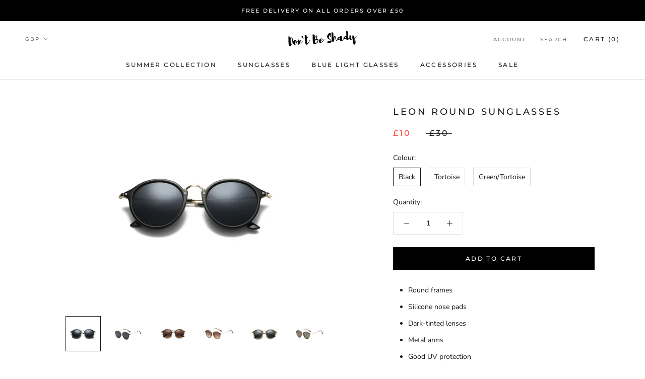

--- FILE ---
content_type: text/html; charset=utf-8
request_url: https://www.dontbeshady.co.uk/products/leon-round-sunglasses
body_size: 34431
content:
<!doctype html>

<html class="no-js" lang="en">
  <head>
    <script id="ant-lens-product">var antLensProduct={"id":7549193027784,"title":"Leon Round Sunglasses","handle":"leon-round-sunglasses","description":"\u003cmeta charset=\"utf-8\"\u003e\n\u003cul\u003e\n\u003cli\u003eRound frames\u003c\/li\u003e\n\u003cli\u003eSilicone nose pads\u003c\/li\u003e\n\u003cli\u003eDark-tinted lenses\u003c\/li\u003e\n\u003cli\u003eMetal arms\u003c\/li\u003e\n\u003cli\u003eGood UV protection\u003c\/li\u003e\n\u003c\/ul\u003e\n\u003cp\u003eAll sunglasses come with a FREE sunglasses case. \u003c\/p\u003e","published_at":"2023-05-15T11:25:44+01:00","created_at":"2023-05-15T11:25:44+01:00","vendor":"Don't Be Shady Limited","type":"Sunglasses","tags":[],"price":1000,"price_min":1000,"price_max":1000,"available":true,"price_varies":false,"compare_at_price":3000,"compare_at_price_min":3000,"compare_at_price_max":3000,"compare_at_price_varies":false,"variants":[{"id":42682227327176,"title":"Black","option1":"Black","option2":null,"option3":null,"sku":"","requires_shipping":true,"taxable":false,"featured_image":{"id":34195387973832,"product_id":7549193027784,"position":1,"created_at":"2023-05-15T11:25:44+01:00","updated_at":"2023-05-15T11:25:46+01:00","alt":null,"width":1080,"height":1080,"src":"\/\/www.dontbeshady.co.uk\/cdn\/shop\/files\/Leon_black_front.png?v=1684146346","variant_ids":[42682227327176]},"available":true,"name":"Leon Round Sunglasses - Black","public_title":"Black","options":["Black"],"price":1000,"weight":0,"compare_at_price":3000,"inventory_management":"shopify","barcode":"","featured_media":{"alt":null,"id":26525342138568,"position":1,"preview_image":{"aspect_ratio":1.0,"height":1080,"width":1080,"src":"\/\/www.dontbeshady.co.uk\/cdn\/shop\/files\/Leon_black_front.png?v=1684146346"}},"requires_selling_plan":false,"selling_plan_allocations":[]},{"id":42682227359944,"title":"Tortoise","option1":"Tortoise","option2":null,"option3":null,"sku":"","requires_shipping":true,"taxable":false,"featured_image":{"id":34195388039368,"product_id":7549193027784,"position":3,"created_at":"2023-05-15T11:25:44+01:00","updated_at":"2023-05-15T11:25:47+01:00","alt":null,"width":1080,"height":1080,"src":"\/\/www.dontbeshady.co.uk\/cdn\/shop\/files\/Leon_leopard_front.png?v=1684146347","variant_ids":[42682227359944]},"available":true,"name":"Leon Round Sunglasses - Tortoise","public_title":"Tortoise","options":["Tortoise"],"price":1000,"weight":0,"compare_at_price":3000,"inventory_management":"shopify","barcode":"","featured_media":{"alt":null,"id":26525342204104,"position":3,"preview_image":{"aspect_ratio":1.0,"height":1080,"width":1080,"src":"\/\/www.dontbeshady.co.uk\/cdn\/shop\/files\/Leon_leopard_front.png?v=1684146347"}},"requires_selling_plan":false,"selling_plan_allocations":[]},{"id":42682227392712,"title":"Green\/Tortoise","option1":"Green\/Tortoise","option2":null,"option3":null,"sku":"","requires_shipping":true,"taxable":false,"featured_image":{"id":34195388104904,"product_id":7549193027784,"position":5,"created_at":"2023-05-15T11:25:44+01:00","updated_at":"2023-05-15T11:25:47+01:00","alt":null,"width":1080,"height":1080,"src":"\/\/www.dontbeshady.co.uk\/cdn\/shop\/files\/Leon_leopardblack_front.png?v=1684146347","variant_ids":[42682227392712]},"available":true,"name":"Leon Round Sunglasses - Green\/Tortoise","public_title":"Green\/Tortoise","options":["Green\/Tortoise"],"price":1000,"weight":0,"compare_at_price":3000,"inventory_management":"shopify","barcode":"","featured_media":{"alt":null,"id":26525342269640,"position":5,"preview_image":{"aspect_ratio":1.0,"height":1080,"width":1080,"src":"\/\/www.dontbeshady.co.uk\/cdn\/shop\/files\/Leon_leopardblack_front.png?v=1684146347"}},"requires_selling_plan":false,"selling_plan_allocations":[]}],"images":["\/\/www.dontbeshady.co.uk\/cdn\/shop\/files\/Leon_black_front.png?v=1684146346","\/\/www.dontbeshady.co.uk\/cdn\/shop\/files\/Leon_black_side.png?v=1684146347","\/\/www.dontbeshady.co.uk\/cdn\/shop\/files\/Leon_leopard_front.png?v=1684146347","\/\/www.dontbeshady.co.uk\/cdn\/shop\/files\/Leon_leopard_side.png?v=1684146346","\/\/www.dontbeshady.co.uk\/cdn\/shop\/files\/Leon_leopardblack_front.png?v=1684146347","\/\/www.dontbeshady.co.uk\/cdn\/shop\/files\/Leon_leopardblack_side.png?v=1684146346"],"featured_image":"\/\/www.dontbeshady.co.uk\/cdn\/shop\/files\/Leon_black_front.png?v=1684146346","options":["Colour"],"media":[{"alt":null,"id":26525342138568,"position":1,"preview_image":{"aspect_ratio":1.0,"height":1080,"width":1080,"src":"\/\/www.dontbeshady.co.uk\/cdn\/shop\/files\/Leon_black_front.png?v=1684146346"},"aspect_ratio":1.0,"height":1080,"media_type":"image","src":"\/\/www.dontbeshady.co.uk\/cdn\/shop\/files\/Leon_black_front.png?v=1684146346","width":1080},{"alt":null,"id":26525342171336,"position":2,"preview_image":{"aspect_ratio":1.0,"height":1080,"width":1080,"src":"\/\/www.dontbeshady.co.uk\/cdn\/shop\/files\/Leon_black_side.png?v=1684146347"},"aspect_ratio":1.0,"height":1080,"media_type":"image","src":"\/\/www.dontbeshady.co.uk\/cdn\/shop\/files\/Leon_black_side.png?v=1684146347","width":1080},{"alt":null,"id":26525342204104,"position":3,"preview_image":{"aspect_ratio":1.0,"height":1080,"width":1080,"src":"\/\/www.dontbeshady.co.uk\/cdn\/shop\/files\/Leon_leopard_front.png?v=1684146347"},"aspect_ratio":1.0,"height":1080,"media_type":"image","src":"\/\/www.dontbeshady.co.uk\/cdn\/shop\/files\/Leon_leopard_front.png?v=1684146347","width":1080},{"alt":null,"id":26525342236872,"position":4,"preview_image":{"aspect_ratio":1.0,"height":1080,"width":1080,"src":"\/\/www.dontbeshady.co.uk\/cdn\/shop\/files\/Leon_leopard_side.png?v=1684146346"},"aspect_ratio":1.0,"height":1080,"media_type":"image","src":"\/\/www.dontbeshady.co.uk\/cdn\/shop\/files\/Leon_leopard_side.png?v=1684146346","width":1080},{"alt":null,"id":26525342269640,"position":5,"preview_image":{"aspect_ratio":1.0,"height":1080,"width":1080,"src":"\/\/www.dontbeshady.co.uk\/cdn\/shop\/files\/Leon_leopardblack_front.png?v=1684146347"},"aspect_ratio":1.0,"height":1080,"media_type":"image","src":"\/\/www.dontbeshady.co.uk\/cdn\/shop\/files\/Leon_leopardblack_front.png?v=1684146347","width":1080},{"alt":null,"id":26525342302408,"position":6,"preview_image":{"aspect_ratio":1.0,"height":1080,"width":1080,"src":"\/\/www.dontbeshady.co.uk\/cdn\/shop\/files\/Leon_leopardblack_side.png?v=1684146346"},"aspect_ratio":1.0,"height":1080,"media_type":"image","src":"\/\/www.dontbeshady.co.uk\/cdn\/shop\/files\/Leon_leopardblack_side.png?v=1684146346","width":1080}],"requires_selling_plan":false,"selling_plan_groups":[],"content":"\u003cmeta charset=\"utf-8\"\u003e\n\u003cul\u003e\n\u003cli\u003eRound frames\u003c\/li\u003e\n\u003cli\u003eSilicone nose pads\u003c\/li\u003e\n\u003cli\u003eDark-tinted lenses\u003c\/li\u003e\n\u003cli\u003eMetal arms\u003c\/li\u003e\n\u003cli\u003eGood UV protection\u003c\/li\u003e\n\u003c\/ul\u003e\n\u003cp\u003eAll sunglasses come with a FREE sunglasses case. \u003c\/p\u003e"}</script>
<script id="ant-lens-cv">var antLensCurrentVariant={"id":42682227327176,"title":"Black","option1":"Black","option2":null,"option3":null,"sku":"","requires_shipping":true,"taxable":false,"featured_image":{"id":34195387973832,"product_id":7549193027784,"position":1,"created_at":"2023-05-15T11:25:44+01:00","updated_at":"2023-05-15T11:25:46+01:00","alt":null,"width":1080,"height":1080,"src":"\/\/www.dontbeshady.co.uk\/cdn\/shop\/files\/Leon_black_front.png?v=1684146346","variant_ids":[42682227327176]},"available":true,"name":"Leon Round Sunglasses - Black","public_title":"Black","options":["Black"],"price":1000,"weight":0,"compare_at_price":3000,"inventory_management":"shopify","barcode":"","featured_media":{"alt":null,"id":26525342138568,"position":1,"preview_image":{"aspect_ratio":1.0,"height":1080,"width":1080,"src":"\/\/www.dontbeshady.co.uk\/cdn\/shop\/files\/Leon_black_front.png?v=1684146346"}},"requires_selling_plan":false,"selling_plan_allocations":[]}</script>
<script id="ant-lens-cart-currency-code">var antLensCartCurrencyCode="GBP"</script>
<script id="ant-lens-cart-currency-symbol">var antLensCartCurrencySymbol="£"</script>
<link id="ant-lens-app-custom-css" rel="stylesheet" href="//www.dontbeshady.co.uk/cdn/shop/t/5/assets/ant-lens-app-custom.css?v=144463528094884592641690884009"></link>
<script id="ant-lens-user-setting-js" src="//www.dontbeshady.co.uk/cdn/shop/t/5/assets/ant-lens-user-setting.js?v=157767942783774877971692388851" defer></script>
<script id="ant-lens-app-preload-js" src="//www.dontbeshady.co.uk/cdn/shop/t/5/assets/ant-lens-app-preload.js?v=80595222135307400281703548852" defer></script>
<script id="ant-lens-app-custom-js" src="//www.dontbeshady.co.uk/cdn/shop/t/5/assets/ant-lens-app-custom.js?v=69256288442967680021690884012" defer></script>
<script id="ant-lens-setting-default">var antLensSetting={"id":77,"user_id":367,"select_lenses_btn_text":"Select Lenses and Purchase","select_lenses_btn_text_color":"#FFFFFF","select_lenses_btn_text_size":"14px","select_lenses_btn_bg_color":"#000000","popup_btn_text_color":"#FFFFFF","popup_btn_bg_color":"#000000","submission_methods":["manually","upload"],"manually_pd":"required","upload_pd":"optional","reading_type_pd":"optional","progressive_type_manually_segment_height":"optional","progressive_type_upload_segment_height":"no","progressive_type_manually_extra_image":"no","progressive_type_upload_extra_image":"no","prism_values":false,"upload_when_manually":0,"atc_custom_class":null,"add_cart_form_custom_class":null,"hide_atc_btn":false,"inject_select_lenses_btn_methods":"first","skip_choose_prescription_types":false,"skip_choose_prescription_submission_methods":false,"skip_choose_lens_types":false,"skip_choose_lenses":false,"skip_review_order":false,"confirm_choose_prescription_types":true,"confirm_choose_lens_materials":true,"confirm_choose_lenses":true,"confirm_choose_lens_types":true,"confirm_add_prescription_methods":false,"custom_css":null,"custom_js":null,"sph_start":-20,"sph_end":12,"cyl_start":-6,"cyl_end":6,"axis_start":0,"axis_end":180,"add_start":0.5,"add_end":4,"add_default_value":"1.25","single_pd_start":50,"single_pd_end":80,"dual_pd_start":17.5,"dual_pd_end":40,"dual_pd_step":0.5,"segment_height_start":12,"segment_height_end":45,"diopter_start":0,"diopter_end":6,"mobile_bottom_bar_show":true,"mobile_next_btn_show":false,"desktop_bottom_bar_show":true,"desktop_next_btn_show":false,"desktop_frame_show":true,"desktop_frame_placement":"right","title_font":"Roboto","title_text_color":"#222222","title_font_size":"30px","badge_font_size":"16px","badge_text_color":"#ffffff","badge_bg_color":"#ffce00","bottom_bar_bg_color":"#ffffff","bottom_bar_price_font_size":"18px","bottom_bar_price_text_color":"#a9030b","bottom_bar_title_font_size":"16px","bottom_bar_title_text_color":"#111111","icon_question_mark_color":"#ffce00","t_change_frame":"Change Frame","t_next":"Next","t_confirm":"Confirm","t_add_to_cart":"Add To Cart","t_adding_to_cart":"Adding To Cart","t_enter_your_prescription":"Enter Your Prescription","t_upload_your_prescription":"Upload Your Prescription","t_email_your_prescription":"","t_od_right":"OD\u003cbr\/\u003e(Right)","t_os_left":"OS\u003cbr\/\u003e(Left)","t_sph":"SPH","t_sph_desc":"A(+) means you have trouble seeing near, and a(-) means you have trouble seeing things far away.","t_cyl":"CYL","t_cyl_desc":"","t_axis":"AXIS","t_axis_desc":"","t_add":"ADD","t_add_desc":"ADD corrects near vision for reading. If you see one number listed for ADD, use it for both eyes.","t_pd":"PD","t_pd_desc":"PD (PUPILLARY DISTANCE) is the distance between your two pupils in millimeters. PD should be included on your prescription.\u003cbr\/\u003eIf there is no PD on your prescription, checking with your optician is recommended.","t_have_two_pds":"Have Two Pds?","t_i_need_finding_my_pd":"I need help finding my PD","t_segment_height":"Segment\u003cbr\/\u003eHeight","t_segment_height_desc":"The Segment height is the distance from the bottom of the lens to your pupil.\u003cbr\/\u003eWe use this to determine how to make progressive, bifocal, and trifocal lenses.","t_diopter":"Diopter","t_diopters":"Diopters","t_prism":"Prism","t_prism_desc":"Prism is a measure in prism diopters, We can process prism prescriptions to correct eye orientation. The most common application for this is the treatment of strabismus. In eyeglasses, prisms are used primarily for double vision, positional correction, or convergence correction. By moving the image in front of the deviated eye, double vision can be avoided and comfortable binocular vision can be achieved.\u003cbr\/\u003eA lens that includes some amount of prism correction will displace the viewed image horizontally, vertically, or a combination of both directions.","t_add_prism":"Add Prism","t_prism_horizontal":"Prism Horizontal","t_prism_vertical":"Prism Vertical","t_base_direction":"Base Direction","t_in":"In","t_out":"Out","t_up":"Up","t_down":"Down","t_file":"File","t_extra_image":"Extra image","t_upload_a_file":"Upload a file","t_upload_a_file_desc":"Upload a file to your prescription.","t_upload_extra_image":"Upload extra image","t_upload_extra_image_desc":"Please upload a picture of yourselves wearing the frames in order for us to determine the segment height","t_edit_prescription":"Edit Prescription","t_confirm_notice":"A(+) means you have trouble seeing near, and a(-) means you have trouble seeing things far away.","t_pd_notice":"You entered an unusual value for your PD. \u003cbr\/\u003eAre you sure they're correct?","t_off":"OFF","t_recommend":"RECOMMEND","t_no_lenses_notice":"Sorry! No lenses suitable for your prescription.","t_frame":"Frame","t_prescription":"Prescription","t_submission_method":"Submission Method","t_lens_type":"Lens Type","t_lens":"Lens","t_lens_material":"Lens Material","t_lens_addon":"Lens Add-On","t_manually":"Manually","t_upload":"Upload","t_email":"Email Later","t_order_note":"Order Note","t_grand_total":"Grand Total","t_got_it":"Got it, Thanks!","t_left":"Left","t_right":"Right","t_select":"Select","t_none":"None","skip_confirm_prescription":false,"use_cyl_and_recommend":false,"use_cyl_or_recommend":false,"use_filter_sph":true,"use_filter_cyl":false,"use_filter_add":false,"hide_frame_properties":false,"hide_lens_properties":0,"t_quantity":"Quantity","t_quantity_desc":"","t_bc":"BC","t_bc_desc":"","t_dia":"Dia","t_dia_desc":"","use_border":false,"use_steps":false,"step1_text":"1 Prescription","step2_text":"2 Lens Type","step3_text":"3 Lens Options","step4_text":null,"t_birth_year":"Birth Year","t_birth_year_desc":null,"progressive_type_manually_birth_year":"no","single_vision_type_manually_birth_year":"no","reading_type_manually_birth_year":"no","frame_only_mode":0,"atc_func":"atc_redirect","logo":null,"t_free":"FREE","use_transposition":false,"free_assign_amount":30,"free_batch_assign":false}</script>
                
                
    
    
    
    
    
    
    
    
                
    
    
    
    
    
    
    
    
                
    
    
    
    
    
    
    
    
                
    
    <script src="https://de732590d2c94305ae3b808d24a32ba4.js.ubembed.com" async></script>
    
    <meta name="facebook-domain-verification" content="i9gpqggvtom0rn368usoxptu46p2sf" />
    <!-- Google Tag Manager -->
<script>(function(w,d,s,l,i){w[l]=w[l]||[];w[l].push({'gtm.start':
new Date().getTime(),event:'gtm.js'});var f=d.getElementsByTagName(s)[0],
j=d.createElement(s),dl=l!='dataLayer'?'&l='+l:'';j.async=true;j.src=
'https://www.googletagmanager.com/gtm.js?id='+i+dl;f.parentNode.insertBefore(j,f);
})(window,document,'script','dataLayer','GTM-KXGMPJW');</script>
<!-- End Google Tag Manager -->
    <meta charset="utf-8"> 
    <meta http-equiv="X-UA-Compatible" content="IE=edge,chrome=1">
    <meta name="viewport" content="width=device-width, initial-scale=1.0, height=device-height, minimum-scale=1.0, maximum-scale=1.0">
    <meta name="theme-color" content="">

    <title>
      Leon Round Sunglasses &ndash; Don&#39;t Be Shady Limited
    </title><meta name="description" content="Round frames Silicone nose pads Dark-tinted lenses Metal arms Good UV protection All sunglasses come with a FREE sunglasses case. "><link rel="canonical" href="https://www.dontbeshady.co.uk/products/leon-round-sunglasses"><link rel="shortcut icon" href="//www.dontbeshady.co.uk/cdn/shop/files/Favicon_48x48.png?v=1613520577" type="image/png"><meta property="og:type" content="product">
  <meta property="og:title" content="Leon Round Sunglasses"><meta property="og:image" content="http://www.dontbeshady.co.uk/cdn/shop/files/Leon_black_front_1024x.png?v=1684146346">
    <meta property="og:image:secure_url" content="https://www.dontbeshady.co.uk/cdn/shop/files/Leon_black_front_1024x.png?v=1684146346"><meta property="og:image" content="http://www.dontbeshady.co.uk/cdn/shop/files/Leon_black_side_1024x.png?v=1684146347">
    <meta property="og:image:secure_url" content="https://www.dontbeshady.co.uk/cdn/shop/files/Leon_black_side_1024x.png?v=1684146347"><meta property="og:image" content="http://www.dontbeshady.co.uk/cdn/shop/files/Leon_leopard_front_1024x.png?v=1684146347">
    <meta property="og:image:secure_url" content="https://www.dontbeshady.co.uk/cdn/shop/files/Leon_leopard_front_1024x.png?v=1684146347"><meta property="product:price:amount" content="10.00">
  <meta property="product:price:currency" content="GBP"><meta property="og:description" content="Round frames Silicone nose pads Dark-tinted lenses Metal arms Good UV protection All sunglasses come with a FREE sunglasses case. "><meta property="og:url" content="https://www.dontbeshady.co.uk/products/leon-round-sunglasses">
<meta property="og:site_name" content="Don&#39;t Be Shady Limited"><meta name="twitter:card" content="summary"><meta name="twitter:title" content="Leon Round Sunglasses">
  <meta name="twitter:description" content="

Round frames
Silicone nose pads
Dark-tinted lenses
Metal arms
Good UV protection

All sunglasses come with a FREE sunglasses case. ">
  <meta name="twitter:image" content="https://www.dontbeshady.co.uk/cdn/shop/files/Leon_black_front_600x600_crop_center.png?v=1684146346">

    <script>window.performance && window.performance.mark && window.performance.mark('shopify.content_for_header.start');</script><meta name="google-site-verification" content="TNc2hwkwYeJ6I08xmZl_V2QtNvdGBOY0UgZm-CJVIB4">
<meta name="google-site-verification" content="TNc2hwkwYeJ6I08xmZl_V2QtNvdGBOY0UgZm-CJVIB4">
<meta id="shopify-digital-wallet" name="shopify-digital-wallet" content="/5607063598/digital_wallets/dialog">
<meta name="shopify-checkout-api-token" content="4260fd130490a5a10feeea2f5f02830e">
<meta id="in-context-paypal-metadata" data-shop-id="5607063598" data-venmo-supported="false" data-environment="production" data-locale="en_US" data-paypal-v4="true" data-currency="GBP">
<link rel="alternate" type="application/json+oembed" href="https://www.dontbeshady.co.uk/products/leon-round-sunglasses.oembed">
<script async="async" src="/checkouts/internal/preloads.js?locale=en-GB"></script>
<link rel="preconnect" href="https://shop.app" crossorigin="anonymous">
<script async="async" src="https://shop.app/checkouts/internal/preloads.js?locale=en-GB&shop_id=5607063598" crossorigin="anonymous"></script>
<script id="apple-pay-shop-capabilities" type="application/json">{"shopId":5607063598,"countryCode":"GB","currencyCode":"GBP","merchantCapabilities":["supports3DS"],"merchantId":"gid:\/\/shopify\/Shop\/5607063598","merchantName":"Don't Be Shady Limited","requiredBillingContactFields":["postalAddress","email"],"requiredShippingContactFields":["postalAddress","email"],"shippingType":"shipping","supportedNetworks":["visa","maestro","masterCard","amex","discover","elo"],"total":{"type":"pending","label":"Don't Be Shady Limited","amount":"1.00"},"shopifyPaymentsEnabled":true,"supportsSubscriptions":true}</script>
<script id="shopify-features" type="application/json">{"accessToken":"4260fd130490a5a10feeea2f5f02830e","betas":["rich-media-storefront-analytics"],"domain":"www.dontbeshady.co.uk","predictiveSearch":true,"shopId":5607063598,"locale":"en"}</script>
<script>var Shopify = Shopify || {};
Shopify.shop = "dont-be-shady-limited.myshopify.com";
Shopify.locale = "en";
Shopify.currency = {"active":"GBP","rate":"1.0"};
Shopify.country = "GB";
Shopify.theme = {"name":"[Apolo Aug, 2020] Prestige","id":83167543342,"schema_name":"Prestige","schema_version":"4.6.5","theme_store_id":855,"role":"main"};
Shopify.theme.handle = "null";
Shopify.theme.style = {"id":null,"handle":null};
Shopify.cdnHost = "www.dontbeshady.co.uk/cdn";
Shopify.routes = Shopify.routes || {};
Shopify.routes.root = "/";</script>
<script type="module">!function(o){(o.Shopify=o.Shopify||{}).modules=!0}(window);</script>
<script>!function(o){function n(){var o=[];function n(){o.push(Array.prototype.slice.apply(arguments))}return n.q=o,n}var t=o.Shopify=o.Shopify||{};t.loadFeatures=n(),t.autoloadFeatures=n()}(window);</script>
<script>
  window.ShopifyPay = window.ShopifyPay || {};
  window.ShopifyPay.apiHost = "shop.app\/pay";
  window.ShopifyPay.redirectState = null;
</script>
<script id="shop-js-analytics" type="application/json">{"pageType":"product"}</script>
<script defer="defer" async type="module" src="//www.dontbeshady.co.uk/cdn/shopifycloud/shop-js/modules/v2/client.init-shop-cart-sync_DlSlHazZ.en.esm.js"></script>
<script defer="defer" async type="module" src="//www.dontbeshady.co.uk/cdn/shopifycloud/shop-js/modules/v2/chunk.common_D16XZWos.esm.js"></script>
<script type="module">
  await import("//www.dontbeshady.co.uk/cdn/shopifycloud/shop-js/modules/v2/client.init-shop-cart-sync_DlSlHazZ.en.esm.js");
await import("//www.dontbeshady.co.uk/cdn/shopifycloud/shop-js/modules/v2/chunk.common_D16XZWos.esm.js");

  window.Shopify.SignInWithShop?.initShopCartSync?.({"fedCMEnabled":true,"windoidEnabled":true});

</script>
<script>
  window.Shopify = window.Shopify || {};
  if (!window.Shopify.featureAssets) window.Shopify.featureAssets = {};
  window.Shopify.featureAssets['shop-js'] = {"shop-cart-sync":["modules/v2/client.shop-cart-sync_DKWYiEUO.en.esm.js","modules/v2/chunk.common_D16XZWos.esm.js"],"init-fed-cm":["modules/v2/client.init-fed-cm_vfPMjZAC.en.esm.js","modules/v2/chunk.common_D16XZWos.esm.js"],"init-shop-email-lookup-coordinator":["modules/v2/client.init-shop-email-lookup-coordinator_CR38P6MB.en.esm.js","modules/v2/chunk.common_D16XZWos.esm.js"],"init-shop-cart-sync":["modules/v2/client.init-shop-cart-sync_DlSlHazZ.en.esm.js","modules/v2/chunk.common_D16XZWos.esm.js"],"shop-cash-offers":["modules/v2/client.shop-cash-offers_CJw4IQ6B.en.esm.js","modules/v2/chunk.common_D16XZWos.esm.js","modules/v2/chunk.modal_UwFWkumu.esm.js"],"shop-toast-manager":["modules/v2/client.shop-toast-manager_BY778Uv6.en.esm.js","modules/v2/chunk.common_D16XZWos.esm.js"],"init-windoid":["modules/v2/client.init-windoid_DVhZdEm3.en.esm.js","modules/v2/chunk.common_D16XZWos.esm.js"],"shop-button":["modules/v2/client.shop-button_D2ZzKUPa.en.esm.js","modules/v2/chunk.common_D16XZWos.esm.js"],"avatar":["modules/v2/client.avatar_BTnouDA3.en.esm.js"],"init-customer-accounts-sign-up":["modules/v2/client.init-customer-accounts-sign-up_CQZUmjGN.en.esm.js","modules/v2/client.shop-login-button_Cu5K-F7X.en.esm.js","modules/v2/chunk.common_D16XZWos.esm.js","modules/v2/chunk.modal_UwFWkumu.esm.js"],"pay-button":["modules/v2/client.pay-button_CcBqbGU7.en.esm.js","modules/v2/chunk.common_D16XZWos.esm.js"],"init-shop-for-new-customer-accounts":["modules/v2/client.init-shop-for-new-customer-accounts_B5DR5JTE.en.esm.js","modules/v2/client.shop-login-button_Cu5K-F7X.en.esm.js","modules/v2/chunk.common_D16XZWos.esm.js","modules/v2/chunk.modal_UwFWkumu.esm.js"],"shop-login-button":["modules/v2/client.shop-login-button_Cu5K-F7X.en.esm.js","modules/v2/chunk.common_D16XZWos.esm.js","modules/v2/chunk.modal_UwFWkumu.esm.js"],"shop-follow-button":["modules/v2/client.shop-follow-button_BX8Slf17.en.esm.js","modules/v2/chunk.common_D16XZWos.esm.js","modules/v2/chunk.modal_UwFWkumu.esm.js"],"init-customer-accounts":["modules/v2/client.init-customer-accounts_DjKkmQ2w.en.esm.js","modules/v2/client.shop-login-button_Cu5K-F7X.en.esm.js","modules/v2/chunk.common_D16XZWos.esm.js","modules/v2/chunk.modal_UwFWkumu.esm.js"],"lead-capture":["modules/v2/client.lead-capture_ChWCg7nV.en.esm.js","modules/v2/chunk.common_D16XZWos.esm.js","modules/v2/chunk.modal_UwFWkumu.esm.js"],"checkout-modal":["modules/v2/client.checkout-modal_DPnpVyv-.en.esm.js","modules/v2/chunk.common_D16XZWos.esm.js","modules/v2/chunk.modal_UwFWkumu.esm.js"],"shop-login":["modules/v2/client.shop-login_leRXJtcZ.en.esm.js","modules/v2/chunk.common_D16XZWos.esm.js","modules/v2/chunk.modal_UwFWkumu.esm.js"],"payment-terms":["modules/v2/client.payment-terms_Bp9K0NXD.en.esm.js","modules/v2/chunk.common_D16XZWos.esm.js","modules/v2/chunk.modal_UwFWkumu.esm.js"]};
</script>
<script>(function() {
  var isLoaded = false;
  function asyncLoad() {
    if (isLoaded) return;
    isLoaded = true;
    var urls = ["https:\/\/chimpstatic.com\/mcjs-connected\/js\/users\/574f0980bbfbbdf4109638fd1\/65f01ff1c7e44f422ff7f64b1.js?shop=dont-be-shady-limited.myshopify.com","https:\/\/static.klaviyo.com\/onsite\/js\/klaviyo.js?company_id=WtZ4qm\u0026shop=dont-be-shady-limited.myshopify.com","https:\/\/static.klaviyo.com\/onsite\/js\/klaviyo.js?company_id=WtZ4qm\u0026shop=dont-be-shady-limited.myshopify.com","https:\/\/lens.pb-apps.com\/script\/ant-lens.js?shop=dont-be-shady-limited.myshopify.com","https:\/\/po.kaktusapp.com\/storage\/js\/kaktus_preorder-dont-be-shady-limited.myshopify.com.js?ver=122\u0026shop=dont-be-shady-limited.myshopify.com","\/\/backinstock.useamp.com\/widget\/32958_1767155962.js?category=bis\u0026v=6\u0026shop=dont-be-shady-limited.myshopify.com"];
    for (var i = 0; i < urls.length; i++) {
      var s = document.createElement('script');
      s.type = 'text/javascript';
      s.async = true;
      s.src = urls[i];
      var x = document.getElementsByTagName('script')[0];
      x.parentNode.insertBefore(s, x);
    }
  };
  if(window.attachEvent) {
    window.attachEvent('onload', asyncLoad);
  } else {
    window.addEventListener('load', asyncLoad, false);
  }
})();</script>
<script id="__st">var __st={"a":5607063598,"offset":0,"reqid":"1d8d9e3b-282e-449f-8b63-8331086424f6-1768594469","pageurl":"www.dontbeshady.co.uk\/products\/leon-round-sunglasses","u":"3cc4c4a35fe3","p":"product","rtyp":"product","rid":7549193027784};</script>
<script>window.ShopifyPaypalV4VisibilityTracking = true;</script>
<script id="captcha-bootstrap">!function(){'use strict';const t='contact',e='account',n='new_comment',o=[[t,t],['blogs',n],['comments',n],[t,'customer']],c=[[e,'customer_login'],[e,'guest_login'],[e,'recover_customer_password'],[e,'create_customer']],r=t=>t.map((([t,e])=>`form[action*='/${t}']:not([data-nocaptcha='true']) input[name='form_type'][value='${e}']`)).join(','),a=t=>()=>t?[...document.querySelectorAll(t)].map((t=>t.form)):[];function s(){const t=[...o],e=r(t);return a(e)}const i='password',u='form_key',d=['recaptcha-v3-token','g-recaptcha-response','h-captcha-response',i],f=()=>{try{return window.sessionStorage}catch{return}},m='__shopify_v',_=t=>t.elements[u];function p(t,e,n=!1){try{const o=window.sessionStorage,c=JSON.parse(o.getItem(e)),{data:r}=function(t){const{data:e,action:n}=t;return t[m]||n?{data:e,action:n}:{data:t,action:n}}(c);for(const[e,n]of Object.entries(r))t.elements[e]&&(t.elements[e].value=n);n&&o.removeItem(e)}catch(o){console.error('form repopulation failed',{error:o})}}const l='form_type',E='cptcha';function T(t){t.dataset[E]=!0}const w=window,h=w.document,L='Shopify',v='ce_forms',y='captcha';let A=!1;((t,e)=>{const n=(g='f06e6c50-85a8-45c8-87d0-21a2b65856fe',I='https://cdn.shopify.com/shopifycloud/storefront-forms-hcaptcha/ce_storefront_forms_captcha_hcaptcha.v1.5.2.iife.js',D={infoText:'Protected by hCaptcha',privacyText:'Privacy',termsText:'Terms'},(t,e,n)=>{const o=w[L][v],c=o.bindForm;if(c)return c(t,g,e,D).then(n);var r;o.q.push([[t,g,e,D],n]),r=I,A||(h.body.append(Object.assign(h.createElement('script'),{id:'captcha-provider',async:!0,src:r})),A=!0)});var g,I,D;w[L]=w[L]||{},w[L][v]=w[L][v]||{},w[L][v].q=[],w[L][y]=w[L][y]||{},w[L][y].protect=function(t,e){n(t,void 0,e),T(t)},Object.freeze(w[L][y]),function(t,e,n,w,h,L){const[v,y,A,g]=function(t,e,n){const i=e?o:[],u=t?c:[],d=[...i,...u],f=r(d),m=r(i),_=r(d.filter((([t,e])=>n.includes(e))));return[a(f),a(m),a(_),s()]}(w,h,L),I=t=>{const e=t.target;return e instanceof HTMLFormElement?e:e&&e.form},D=t=>v().includes(t);t.addEventListener('submit',(t=>{const e=I(t);if(!e)return;const n=D(e)&&!e.dataset.hcaptchaBound&&!e.dataset.recaptchaBound,o=_(e),c=g().includes(e)&&(!o||!o.value);(n||c)&&t.preventDefault(),c&&!n&&(function(t){try{if(!f())return;!function(t){const e=f();if(!e)return;const n=_(t);if(!n)return;const o=n.value;o&&e.removeItem(o)}(t);const e=Array.from(Array(32),(()=>Math.random().toString(36)[2])).join('');!function(t,e){_(t)||t.append(Object.assign(document.createElement('input'),{type:'hidden',name:u})),t.elements[u].value=e}(t,e),function(t,e){const n=f();if(!n)return;const o=[...t.querySelectorAll(`input[type='${i}']`)].map((({name:t})=>t)),c=[...d,...o],r={};for(const[a,s]of new FormData(t).entries())c.includes(a)||(r[a]=s);n.setItem(e,JSON.stringify({[m]:1,action:t.action,data:r}))}(t,e)}catch(e){console.error('failed to persist form',e)}}(e),e.submit())}));const S=(t,e)=>{t&&!t.dataset[E]&&(n(t,e.some((e=>e===t))),T(t))};for(const o of['focusin','change'])t.addEventListener(o,(t=>{const e=I(t);D(e)&&S(e,y())}));const B=e.get('form_key'),M=e.get(l),P=B&&M;t.addEventListener('DOMContentLoaded',(()=>{const t=y();if(P)for(const e of t)e.elements[l].value===M&&p(e,B);[...new Set([...A(),...v().filter((t=>'true'===t.dataset.shopifyCaptcha))])].forEach((e=>S(e,t)))}))}(h,new URLSearchParams(w.location.search),n,t,e,['guest_login'])})(!0,!0)}();</script>
<script integrity="sha256-4kQ18oKyAcykRKYeNunJcIwy7WH5gtpwJnB7kiuLZ1E=" data-source-attribution="shopify.loadfeatures" defer="defer" src="//www.dontbeshady.co.uk/cdn/shopifycloud/storefront/assets/storefront/load_feature-a0a9edcb.js" crossorigin="anonymous"></script>
<script crossorigin="anonymous" defer="defer" src="//www.dontbeshady.co.uk/cdn/shopifycloud/storefront/assets/shopify_pay/storefront-65b4c6d7.js?v=20250812"></script>
<script data-source-attribution="shopify.dynamic_checkout.dynamic.init">var Shopify=Shopify||{};Shopify.PaymentButton=Shopify.PaymentButton||{isStorefrontPortableWallets:!0,init:function(){window.Shopify.PaymentButton.init=function(){};var t=document.createElement("script");t.src="https://www.dontbeshady.co.uk/cdn/shopifycloud/portable-wallets/latest/portable-wallets.en.js",t.type="module",document.head.appendChild(t)}};
</script>
<script data-source-attribution="shopify.dynamic_checkout.buyer_consent">
  function portableWalletsHideBuyerConsent(e){var t=document.getElementById("shopify-buyer-consent"),n=document.getElementById("shopify-subscription-policy-button");t&&n&&(t.classList.add("hidden"),t.setAttribute("aria-hidden","true"),n.removeEventListener("click",e))}function portableWalletsShowBuyerConsent(e){var t=document.getElementById("shopify-buyer-consent"),n=document.getElementById("shopify-subscription-policy-button");t&&n&&(t.classList.remove("hidden"),t.removeAttribute("aria-hidden"),n.addEventListener("click",e))}window.Shopify?.PaymentButton&&(window.Shopify.PaymentButton.hideBuyerConsent=portableWalletsHideBuyerConsent,window.Shopify.PaymentButton.showBuyerConsent=portableWalletsShowBuyerConsent);
</script>
<script data-source-attribution="shopify.dynamic_checkout.cart.bootstrap">document.addEventListener("DOMContentLoaded",(function(){function t(){return document.querySelector("shopify-accelerated-checkout-cart, shopify-accelerated-checkout")}if(t())Shopify.PaymentButton.init();else{new MutationObserver((function(e,n){t()&&(Shopify.PaymentButton.init(),n.disconnect())})).observe(document.body,{childList:!0,subtree:!0})}}));
</script>
<script id='scb4127' type='text/javascript' async='' src='https://www.dontbeshady.co.uk/cdn/shopifycloud/privacy-banner/storefront-banner.js'></script><link id="shopify-accelerated-checkout-styles" rel="stylesheet" media="screen" href="https://www.dontbeshady.co.uk/cdn/shopifycloud/portable-wallets/latest/accelerated-checkout-backwards-compat.css" crossorigin="anonymous">
<style id="shopify-accelerated-checkout-cart">
        #shopify-buyer-consent {
  margin-top: 1em;
  display: inline-block;
  width: 100%;
}

#shopify-buyer-consent.hidden {
  display: none;
}

#shopify-subscription-policy-button {
  background: none;
  border: none;
  padding: 0;
  text-decoration: underline;
  font-size: inherit;
  cursor: pointer;
}

#shopify-subscription-policy-button::before {
  box-shadow: none;
}

      </style>

<script>window.performance && window.performance.mark && window.performance.mark('shopify.content_for_header.end');</script>

    <link rel="stylesheet" href="//www.dontbeshady.co.uk/cdn/shop/t/5/assets/theme.scss.css?v=159117973686808878091756719219">

    <script>
      // This allows to expose several variables to the global scope, to be used in scripts
      window.theme = {
        template: "product",
        localeRootUrl: '',
        shopCurrency: "GBP",
        moneyFormat: "£{{amount}}",
        moneyWithCurrencyFormat: "£{{amount}} GBP",
        useNativeMultiCurrency: true,
        currencyConversionEnabled: false,
        currencyConversionMoneyFormat: "money_format",
        currencyConversionRoundAmounts: true,
        productImageSize: "square",
        searchMode: "product,article",
        showPageTransition: true,
        showElementStaggering: true,
        showImageZooming: true
      };

      window.languages = {
        cartAddNote: "Add Order Note",
        cartEditNote: "Edit Order Note",
        productImageLoadingError: "This image could not be loaded. Please try to reload the page.",
        productFormAddToCart: "Add to cart",
        productFormUnavailable: "Unavailable",
        productFormSoldOut: "Sold Out",
        shippingEstimatorOneResult: "1 option available:",
        shippingEstimatorMoreResults: "{{count}} options available:",
        shippingEstimatorNoResults: "No shipping could be found"
      };

      window.lazySizesConfig = {
        loadHidden: false,
        hFac: 0.5,
        expFactor: 2,
        ricTimeout: 150,
        lazyClass: 'Image--lazyLoad',
        loadingClass: 'Image--lazyLoading',
        loadedClass: 'Image--lazyLoaded'
      };

      document.documentElement.className = document.documentElement.className.replace('no-js', 'js');
      document.documentElement.style.setProperty('--window-height', window.innerHeight + 'px');

      // We do a quick detection of some features (we could use Modernizr but for so little...)
      (function() {
        document.documentElement.className += ((window.CSS && window.CSS.supports('(position: sticky) or (position: -webkit-sticky)')) ? ' supports-sticky' : ' no-supports-sticky');
        document.documentElement.className += (window.matchMedia('(-moz-touch-enabled: 1), (hover: none)')).matches ? ' no-supports-hover' : ' supports-hover';
      }());
    </script>

    <script src="//www.dontbeshady.co.uk/cdn/shop/t/5/assets/lazysizes.min.js?v=174358363404432586981597181476" async></script>

    
<script src="https://polyfill-fastly.net/v3/polyfill.min.js?unknown=polyfill&features=fetch,Element.prototype.closest,Element.prototype.remove,Element.prototype.classList,Array.prototype.includes,Array.prototype.fill,Object.assign,CustomEvent,IntersectionObserver,IntersectionObserverEntry,URL" defer></script>
    <script src="//www.dontbeshady.co.uk/cdn/shop/t/5/assets/libs.min.js?v=26178543184394469741597181476" defer></script>
    <script src="//www.dontbeshady.co.uk/cdn/shop/t/5/assets/theme.min.js?v=52184500955595233511597181480" defer></script>
    <script src="//www.dontbeshady.co.uk/cdn/shop/t/5/assets/custom.js?v=123582662813028474891695945690" defer></script>

    <script>
      (function () {
        window.onpageshow = function() {
          if (window.theme.showPageTransition) {
            var pageTransition = document.querySelector('.PageTransition');

            if (pageTransition) {
              pageTransition.style.visibility = 'visible';
              pageTransition.style.opacity = '0';
            }
          }

          // When the page is loaded from the cache, we have to reload the cart content
          document.documentElement.dispatchEvent(new CustomEvent('cart:refresh', {
            bubbles: true
          }));
        };
      })();
    </script>

    
  <script type="application/ld+json">
  {
    "@context": "http://schema.org",
    "@type": "Product",
    "offers": [{
          "@type": "Offer",
          "name": "Black",
          "availability":"https://schema.org/InStock",
          "price": 10.0,
          "priceCurrency": "GBP",
          "priceValidUntil": "2026-01-26","url": "/products/leon-round-sunglasses/products/leon-round-sunglasses?variant=42682227327176"
        },
{
          "@type": "Offer",
          "name": "Tortoise",
          "availability":"https://schema.org/InStock",
          "price": 10.0,
          "priceCurrency": "GBP",
          "priceValidUntil": "2026-01-26","url": "/products/leon-round-sunglasses/products/leon-round-sunglasses?variant=42682227359944"
        },
{
          "@type": "Offer",
          "name": "Green\/Tortoise",
          "availability":"https://schema.org/InStock",
          "price": 10.0,
          "priceCurrency": "GBP",
          "priceValidUntil": "2026-01-26","url": "/products/leon-round-sunglasses/products/leon-round-sunglasses?variant=42682227392712"
        }
],
    "brand": {
      "name": "Don't Be Shady Limited"
    },
    "name": "Leon Round Sunglasses",
    "description": "\n\nRound frames\nSilicone nose pads\nDark-tinted lenses\nMetal arms\nGood UV protection\n\nAll sunglasses come with a FREE sunglasses case. ",
    "category": "Sunglasses",
    "url": "/products/leon-round-sunglasses/products/leon-round-sunglasses",
    "sku": "",
    "image": {
      "@type": "ImageObject",
      "url": "https://www.dontbeshady.co.uk/cdn/shop/files/Leon_black_front_1024x.png?v=1684146346",
      "image": "https://www.dontbeshady.co.uk/cdn/shop/files/Leon_black_front_1024x.png?v=1684146346",
      "name": "Leon Round Sunglasses",
      "width": "1024",
      "height": "1024"
    }
  }
  </script>



  <script type="application/ld+json">
  {
    "@context": "http://schema.org",
    "@type": "BreadcrumbList",
  "itemListElement": [{
      "@type": "ListItem",
      "position": 1,
      "name": "Translation missing: en.general.breadcrumb.home",
      "item": "https://www.dontbeshady.co.uk"
    },{
          "@type": "ListItem",
          "position": 2,
          "name": "Leon Round Sunglasses",
          "item": "https://www.dontbeshady.co.uk/products/leon-round-sunglasses"
        }]
  }
  </script>

<!-- Global site tag (gtag.js) - Google Analytics -->
<script async src="https://www.googletagmanager.com/gtag/js?id=UA-178434236-1"></script>
<script>
  window.dataLayer = window.dataLayer || [];
  function gtag(){dataLayer.push(arguments);}
  gtag('js', new Date());

  gtag('config', 'UA-178434236-1');
</script>
<meta name="google-site-verification" content="FXXED8Oj8-InzdVKnRMXzYTye-wyeNcT5t0XAjqzr4U" />
<meta name="msvalidate.01" content="D9849446D4806C1DE562EC3B1401BF3C" />
  <link href="https://monorail-edge.shopifysvc.com" rel="dns-prefetch">
<script>(function(){if ("sendBeacon" in navigator && "performance" in window) {try {var session_token_from_headers = performance.getEntriesByType('navigation')[0].serverTiming.find(x => x.name == '_s').description;} catch {var session_token_from_headers = undefined;}var session_cookie_matches = document.cookie.match(/_shopify_s=([^;]*)/);var session_token_from_cookie = session_cookie_matches && session_cookie_matches.length === 2 ? session_cookie_matches[1] : "";var session_token = session_token_from_headers || session_token_from_cookie || "";function handle_abandonment_event(e) {var entries = performance.getEntries().filter(function(entry) {return /monorail-edge.shopifysvc.com/.test(entry.name);});if (!window.abandonment_tracked && entries.length === 0) {window.abandonment_tracked = true;var currentMs = Date.now();var navigation_start = performance.timing.navigationStart;var payload = {shop_id: 5607063598,url: window.location.href,navigation_start,duration: currentMs - navigation_start,session_token,page_type: "product"};window.navigator.sendBeacon("https://monorail-edge.shopifysvc.com/v1/produce", JSON.stringify({schema_id: "online_store_buyer_site_abandonment/1.1",payload: payload,metadata: {event_created_at_ms: currentMs,event_sent_at_ms: currentMs}}));}}window.addEventListener('pagehide', handle_abandonment_event);}}());</script>
<script id="web-pixels-manager-setup">(function e(e,d,r,n,o){if(void 0===o&&(o={}),!Boolean(null===(a=null===(i=window.Shopify)||void 0===i?void 0:i.analytics)||void 0===a?void 0:a.replayQueue)){var i,a;window.Shopify=window.Shopify||{};var t=window.Shopify;t.analytics=t.analytics||{};var s=t.analytics;s.replayQueue=[],s.publish=function(e,d,r){return s.replayQueue.push([e,d,r]),!0};try{self.performance.mark("wpm:start")}catch(e){}var l=function(){var e={modern:/Edge?\/(1{2}[4-9]|1[2-9]\d|[2-9]\d{2}|\d{4,})\.\d+(\.\d+|)|Firefox\/(1{2}[4-9]|1[2-9]\d|[2-9]\d{2}|\d{4,})\.\d+(\.\d+|)|Chrom(ium|e)\/(9{2}|\d{3,})\.\d+(\.\d+|)|(Maci|X1{2}).+ Version\/(15\.\d+|(1[6-9]|[2-9]\d|\d{3,})\.\d+)([,.]\d+|)( \(\w+\)|)( Mobile\/\w+|) Safari\/|Chrome.+OPR\/(9{2}|\d{3,})\.\d+\.\d+|(CPU[ +]OS|iPhone[ +]OS|CPU[ +]iPhone|CPU IPhone OS|CPU iPad OS)[ +]+(15[._]\d+|(1[6-9]|[2-9]\d|\d{3,})[._]\d+)([._]\d+|)|Android:?[ /-](13[3-9]|1[4-9]\d|[2-9]\d{2}|\d{4,})(\.\d+|)(\.\d+|)|Android.+Firefox\/(13[5-9]|1[4-9]\d|[2-9]\d{2}|\d{4,})\.\d+(\.\d+|)|Android.+Chrom(ium|e)\/(13[3-9]|1[4-9]\d|[2-9]\d{2}|\d{4,})\.\d+(\.\d+|)|SamsungBrowser\/([2-9]\d|\d{3,})\.\d+/,legacy:/Edge?\/(1[6-9]|[2-9]\d|\d{3,})\.\d+(\.\d+|)|Firefox\/(5[4-9]|[6-9]\d|\d{3,})\.\d+(\.\d+|)|Chrom(ium|e)\/(5[1-9]|[6-9]\d|\d{3,})\.\d+(\.\d+|)([\d.]+$|.*Safari\/(?![\d.]+ Edge\/[\d.]+$))|(Maci|X1{2}).+ Version\/(10\.\d+|(1[1-9]|[2-9]\d|\d{3,})\.\d+)([,.]\d+|)( \(\w+\)|)( Mobile\/\w+|) Safari\/|Chrome.+OPR\/(3[89]|[4-9]\d|\d{3,})\.\d+\.\d+|(CPU[ +]OS|iPhone[ +]OS|CPU[ +]iPhone|CPU IPhone OS|CPU iPad OS)[ +]+(10[._]\d+|(1[1-9]|[2-9]\d|\d{3,})[._]\d+)([._]\d+|)|Android:?[ /-](13[3-9]|1[4-9]\d|[2-9]\d{2}|\d{4,})(\.\d+|)(\.\d+|)|Mobile Safari.+OPR\/([89]\d|\d{3,})\.\d+\.\d+|Android.+Firefox\/(13[5-9]|1[4-9]\d|[2-9]\d{2}|\d{4,})\.\d+(\.\d+|)|Android.+Chrom(ium|e)\/(13[3-9]|1[4-9]\d|[2-9]\d{2}|\d{4,})\.\d+(\.\d+|)|Android.+(UC? ?Browser|UCWEB|U3)[ /]?(15\.([5-9]|\d{2,})|(1[6-9]|[2-9]\d|\d{3,})\.\d+)\.\d+|SamsungBrowser\/(5\.\d+|([6-9]|\d{2,})\.\d+)|Android.+MQ{2}Browser\/(14(\.(9|\d{2,})|)|(1[5-9]|[2-9]\d|\d{3,})(\.\d+|))(\.\d+|)|K[Aa][Ii]OS\/(3\.\d+|([4-9]|\d{2,})\.\d+)(\.\d+|)/},d=e.modern,r=e.legacy,n=navigator.userAgent;return n.match(d)?"modern":n.match(r)?"legacy":"unknown"}(),u="modern"===l?"modern":"legacy",c=(null!=n?n:{modern:"",legacy:""})[u],f=function(e){return[e.baseUrl,"/wpm","/b",e.hashVersion,"modern"===e.buildTarget?"m":"l",".js"].join("")}({baseUrl:d,hashVersion:r,buildTarget:u}),m=function(e){var d=e.version,r=e.bundleTarget,n=e.surface,o=e.pageUrl,i=e.monorailEndpoint;return{emit:function(e){var a=e.status,t=e.errorMsg,s=(new Date).getTime(),l=JSON.stringify({metadata:{event_sent_at_ms:s},events:[{schema_id:"web_pixels_manager_load/3.1",payload:{version:d,bundle_target:r,page_url:o,status:a,surface:n,error_msg:t},metadata:{event_created_at_ms:s}}]});if(!i)return console&&console.warn&&console.warn("[Web Pixels Manager] No Monorail endpoint provided, skipping logging."),!1;try{return self.navigator.sendBeacon.bind(self.navigator)(i,l)}catch(e){}var u=new XMLHttpRequest;try{return u.open("POST",i,!0),u.setRequestHeader("Content-Type","text/plain"),u.send(l),!0}catch(e){return console&&console.warn&&console.warn("[Web Pixels Manager] Got an unhandled error while logging to Monorail."),!1}}}}({version:r,bundleTarget:l,surface:e.surface,pageUrl:self.location.href,monorailEndpoint:e.monorailEndpoint});try{o.browserTarget=l,function(e){var d=e.src,r=e.async,n=void 0===r||r,o=e.onload,i=e.onerror,a=e.sri,t=e.scriptDataAttributes,s=void 0===t?{}:t,l=document.createElement("script"),u=document.querySelector("head"),c=document.querySelector("body");if(l.async=n,l.src=d,a&&(l.integrity=a,l.crossOrigin="anonymous"),s)for(var f in s)if(Object.prototype.hasOwnProperty.call(s,f))try{l.dataset[f]=s[f]}catch(e){}if(o&&l.addEventListener("load",o),i&&l.addEventListener("error",i),u)u.appendChild(l);else{if(!c)throw new Error("Did not find a head or body element to append the script");c.appendChild(l)}}({src:f,async:!0,onload:function(){if(!function(){var e,d;return Boolean(null===(d=null===(e=window.Shopify)||void 0===e?void 0:e.analytics)||void 0===d?void 0:d.initialized)}()){var d=window.webPixelsManager.init(e)||void 0;if(d){var r=window.Shopify.analytics;r.replayQueue.forEach((function(e){var r=e[0],n=e[1],o=e[2];d.publishCustomEvent(r,n,o)})),r.replayQueue=[],r.publish=d.publishCustomEvent,r.visitor=d.visitor,r.initialized=!0}}},onerror:function(){return m.emit({status:"failed",errorMsg:"".concat(f," has failed to load")})},sri:function(e){var d=/^sha384-[A-Za-z0-9+/=]+$/;return"string"==typeof e&&d.test(e)}(c)?c:"",scriptDataAttributes:o}),m.emit({status:"loading"})}catch(e){m.emit({status:"failed",errorMsg:(null==e?void 0:e.message)||"Unknown error"})}}})({shopId: 5607063598,storefrontBaseUrl: "https://www.dontbeshady.co.uk",extensionsBaseUrl: "https://extensions.shopifycdn.com/cdn/shopifycloud/web-pixels-manager",monorailEndpoint: "https://monorail-edge.shopifysvc.com/unstable/produce_batch",surface: "storefront-renderer",enabledBetaFlags: ["2dca8a86"],webPixelsConfigList: [{"id":"727646408","configuration":"{\"accountID\":\"123\"}","eventPayloadVersion":"v1","runtimeContext":"STRICT","scriptVersion":"3ffdb2b62e52e69841e0bfdedc82f302","type":"APP","apiClientId":71335937,"privacyPurposes":["ANALYTICS","MARKETING","SALE_OF_DATA"],"dataSharingAdjustments":{"protectedCustomerApprovalScopes":["read_customer_address","read_customer_email","read_customer_name","read_customer_personal_data","read_customer_phone"]}},{"id":"491454664","configuration":"{\"config\":\"{\\\"pixel_id\\\":\\\"G-7T8F430XGL\\\",\\\"target_country\\\":\\\"GB\\\",\\\"gtag_events\\\":[{\\\"type\\\":\\\"begin_checkout\\\",\\\"action_label\\\":\\\"G-7T8F430XGL\\\"},{\\\"type\\\":\\\"search\\\",\\\"action_label\\\":\\\"G-7T8F430XGL\\\"},{\\\"type\\\":\\\"view_item\\\",\\\"action_label\\\":[\\\"G-7T8F430XGL\\\",\\\"MC-4KXZ9SRBTB\\\"]},{\\\"type\\\":\\\"purchase\\\",\\\"action_label\\\":[\\\"G-7T8F430XGL\\\",\\\"MC-4KXZ9SRBTB\\\"]},{\\\"type\\\":\\\"page_view\\\",\\\"action_label\\\":[\\\"G-7T8F430XGL\\\",\\\"MC-4KXZ9SRBTB\\\"]},{\\\"type\\\":\\\"add_payment_info\\\",\\\"action_label\\\":\\\"G-7T8F430XGL\\\"},{\\\"type\\\":\\\"add_to_cart\\\",\\\"action_label\\\":\\\"G-7T8F430XGL\\\"}],\\\"enable_monitoring_mode\\\":false}\"}","eventPayloadVersion":"v1","runtimeContext":"OPEN","scriptVersion":"b2a88bafab3e21179ed38636efcd8a93","type":"APP","apiClientId":1780363,"privacyPurposes":[],"dataSharingAdjustments":{"protectedCustomerApprovalScopes":["read_customer_address","read_customer_email","read_customer_name","read_customer_personal_data","read_customer_phone"]}},{"id":"210862280","configuration":"{\"pixel_id\":\"378118853139844\",\"pixel_type\":\"facebook_pixel\",\"metaapp_system_user_token\":\"-\"}","eventPayloadVersion":"v1","runtimeContext":"OPEN","scriptVersion":"ca16bc87fe92b6042fbaa3acc2fbdaa6","type":"APP","apiClientId":2329312,"privacyPurposes":["ANALYTICS","MARKETING","SALE_OF_DATA"],"dataSharingAdjustments":{"protectedCustomerApprovalScopes":["read_customer_address","read_customer_email","read_customer_name","read_customer_personal_data","read_customer_phone"]}},{"id":"56885448","eventPayloadVersion":"v1","runtimeContext":"LAX","scriptVersion":"1","type":"CUSTOM","privacyPurposes":["MARKETING"],"name":"Meta pixel (migrated)"},{"id":"shopify-app-pixel","configuration":"{}","eventPayloadVersion":"v1","runtimeContext":"STRICT","scriptVersion":"0450","apiClientId":"shopify-pixel","type":"APP","privacyPurposes":["ANALYTICS","MARKETING"]},{"id":"shopify-custom-pixel","eventPayloadVersion":"v1","runtimeContext":"LAX","scriptVersion":"0450","apiClientId":"shopify-pixel","type":"CUSTOM","privacyPurposes":["ANALYTICS","MARKETING"]}],isMerchantRequest: false,initData: {"shop":{"name":"Don't Be Shady Limited","paymentSettings":{"currencyCode":"GBP"},"myshopifyDomain":"dont-be-shady-limited.myshopify.com","countryCode":"GB","storefrontUrl":"https:\/\/www.dontbeshady.co.uk"},"customer":null,"cart":null,"checkout":null,"productVariants":[{"price":{"amount":10.0,"currencyCode":"GBP"},"product":{"title":"Leon Round Sunglasses","vendor":"Don't Be Shady Limited","id":"7549193027784","untranslatedTitle":"Leon Round Sunglasses","url":"\/products\/leon-round-sunglasses","type":"Sunglasses"},"id":"42682227327176","image":{"src":"\/\/www.dontbeshady.co.uk\/cdn\/shop\/files\/Leon_black_front.png?v=1684146346"},"sku":"","title":"Black","untranslatedTitle":"Black"},{"price":{"amount":10.0,"currencyCode":"GBP"},"product":{"title":"Leon Round Sunglasses","vendor":"Don't Be Shady Limited","id":"7549193027784","untranslatedTitle":"Leon Round Sunglasses","url":"\/products\/leon-round-sunglasses","type":"Sunglasses"},"id":"42682227359944","image":{"src":"\/\/www.dontbeshady.co.uk\/cdn\/shop\/files\/Leon_leopard_front.png?v=1684146347"},"sku":"","title":"Tortoise","untranslatedTitle":"Tortoise"},{"price":{"amount":10.0,"currencyCode":"GBP"},"product":{"title":"Leon Round Sunglasses","vendor":"Don't Be Shady Limited","id":"7549193027784","untranslatedTitle":"Leon Round Sunglasses","url":"\/products\/leon-round-sunglasses","type":"Sunglasses"},"id":"42682227392712","image":{"src":"\/\/www.dontbeshady.co.uk\/cdn\/shop\/files\/Leon_leopardblack_front.png?v=1684146347"},"sku":"","title":"Green\/Tortoise","untranslatedTitle":"Green\/Tortoise"}],"purchasingCompany":null},},"https://www.dontbeshady.co.uk/cdn","fcfee988w5aeb613cpc8e4bc33m6693e112",{"modern":"","legacy":""},{"shopId":"5607063598","storefrontBaseUrl":"https:\/\/www.dontbeshady.co.uk","extensionBaseUrl":"https:\/\/extensions.shopifycdn.com\/cdn\/shopifycloud\/web-pixels-manager","surface":"storefront-renderer","enabledBetaFlags":"[\"2dca8a86\"]","isMerchantRequest":"false","hashVersion":"fcfee988w5aeb613cpc8e4bc33m6693e112","publish":"custom","events":"[[\"page_viewed\",{}],[\"product_viewed\",{\"productVariant\":{\"price\":{\"amount\":10.0,\"currencyCode\":\"GBP\"},\"product\":{\"title\":\"Leon Round Sunglasses\",\"vendor\":\"Don't Be Shady Limited\",\"id\":\"7549193027784\",\"untranslatedTitle\":\"Leon Round Sunglasses\",\"url\":\"\/products\/leon-round-sunglasses\",\"type\":\"Sunglasses\"},\"id\":\"42682227327176\",\"image\":{\"src\":\"\/\/www.dontbeshady.co.uk\/cdn\/shop\/files\/Leon_black_front.png?v=1684146346\"},\"sku\":\"\",\"title\":\"Black\",\"untranslatedTitle\":\"Black\"}}]]"});</script><script>
  window.ShopifyAnalytics = window.ShopifyAnalytics || {};
  window.ShopifyAnalytics.meta = window.ShopifyAnalytics.meta || {};
  window.ShopifyAnalytics.meta.currency = 'GBP';
  var meta = {"product":{"id":7549193027784,"gid":"gid:\/\/shopify\/Product\/7549193027784","vendor":"Don't Be Shady Limited","type":"Sunglasses","handle":"leon-round-sunglasses","variants":[{"id":42682227327176,"price":1000,"name":"Leon Round Sunglasses - Black","public_title":"Black","sku":""},{"id":42682227359944,"price":1000,"name":"Leon Round Sunglasses - Tortoise","public_title":"Tortoise","sku":""},{"id":42682227392712,"price":1000,"name":"Leon Round Sunglasses - Green\/Tortoise","public_title":"Green\/Tortoise","sku":""}],"remote":false},"page":{"pageType":"product","resourceType":"product","resourceId":7549193027784,"requestId":"1d8d9e3b-282e-449f-8b63-8331086424f6-1768594469"}};
  for (var attr in meta) {
    window.ShopifyAnalytics.meta[attr] = meta[attr];
  }
</script>
<script class="analytics">
  (function () {
    var customDocumentWrite = function(content) {
      var jquery = null;

      if (window.jQuery) {
        jquery = window.jQuery;
      } else if (window.Checkout && window.Checkout.$) {
        jquery = window.Checkout.$;
      }

      if (jquery) {
        jquery('body').append(content);
      }
    };

    var hasLoggedConversion = function(token) {
      if (token) {
        return document.cookie.indexOf('loggedConversion=' + token) !== -1;
      }
      return false;
    }

    var setCookieIfConversion = function(token) {
      if (token) {
        var twoMonthsFromNow = new Date(Date.now());
        twoMonthsFromNow.setMonth(twoMonthsFromNow.getMonth() + 2);

        document.cookie = 'loggedConversion=' + token + '; expires=' + twoMonthsFromNow;
      }
    }

    var trekkie = window.ShopifyAnalytics.lib = window.trekkie = window.trekkie || [];
    if (trekkie.integrations) {
      return;
    }
    trekkie.methods = [
      'identify',
      'page',
      'ready',
      'track',
      'trackForm',
      'trackLink'
    ];
    trekkie.factory = function(method) {
      return function() {
        var args = Array.prototype.slice.call(arguments);
        args.unshift(method);
        trekkie.push(args);
        return trekkie;
      };
    };
    for (var i = 0; i < trekkie.methods.length; i++) {
      var key = trekkie.methods[i];
      trekkie[key] = trekkie.factory(key);
    }
    trekkie.load = function(config) {
      trekkie.config = config || {};
      trekkie.config.initialDocumentCookie = document.cookie;
      var first = document.getElementsByTagName('script')[0];
      var script = document.createElement('script');
      script.type = 'text/javascript';
      script.onerror = function(e) {
        var scriptFallback = document.createElement('script');
        scriptFallback.type = 'text/javascript';
        scriptFallback.onerror = function(error) {
                var Monorail = {
      produce: function produce(monorailDomain, schemaId, payload) {
        var currentMs = new Date().getTime();
        var event = {
          schema_id: schemaId,
          payload: payload,
          metadata: {
            event_created_at_ms: currentMs,
            event_sent_at_ms: currentMs
          }
        };
        return Monorail.sendRequest("https://" + monorailDomain + "/v1/produce", JSON.stringify(event));
      },
      sendRequest: function sendRequest(endpointUrl, payload) {
        // Try the sendBeacon API
        if (window && window.navigator && typeof window.navigator.sendBeacon === 'function' && typeof window.Blob === 'function' && !Monorail.isIos12()) {
          var blobData = new window.Blob([payload], {
            type: 'text/plain'
          });

          if (window.navigator.sendBeacon(endpointUrl, blobData)) {
            return true;
          } // sendBeacon was not successful

        } // XHR beacon

        var xhr = new XMLHttpRequest();

        try {
          xhr.open('POST', endpointUrl);
          xhr.setRequestHeader('Content-Type', 'text/plain');
          xhr.send(payload);
        } catch (e) {
          console.log(e);
        }

        return false;
      },
      isIos12: function isIos12() {
        return window.navigator.userAgent.lastIndexOf('iPhone; CPU iPhone OS 12_') !== -1 || window.navigator.userAgent.lastIndexOf('iPad; CPU OS 12_') !== -1;
      }
    };
    Monorail.produce('monorail-edge.shopifysvc.com',
      'trekkie_storefront_load_errors/1.1',
      {shop_id: 5607063598,
      theme_id: 83167543342,
      app_name: "storefront",
      context_url: window.location.href,
      source_url: "//www.dontbeshady.co.uk/cdn/s/trekkie.storefront.cd680fe47e6c39ca5d5df5f0a32d569bc48c0f27.min.js"});

        };
        scriptFallback.async = true;
        scriptFallback.src = '//www.dontbeshady.co.uk/cdn/s/trekkie.storefront.cd680fe47e6c39ca5d5df5f0a32d569bc48c0f27.min.js';
        first.parentNode.insertBefore(scriptFallback, first);
      };
      script.async = true;
      script.src = '//www.dontbeshady.co.uk/cdn/s/trekkie.storefront.cd680fe47e6c39ca5d5df5f0a32d569bc48c0f27.min.js';
      first.parentNode.insertBefore(script, first);
    };
    trekkie.load(
      {"Trekkie":{"appName":"storefront","development":false,"defaultAttributes":{"shopId":5607063598,"isMerchantRequest":null,"themeId":83167543342,"themeCityHash":"14927631399587021198","contentLanguage":"en","currency":"GBP","eventMetadataId":"86581d5d-4cf0-4deb-9617-500e1c3b32b3"},"isServerSideCookieWritingEnabled":true,"monorailRegion":"shop_domain","enabledBetaFlags":["65f19447"]},"Session Attribution":{},"S2S":{"facebookCapiEnabled":false,"source":"trekkie-storefront-renderer","apiClientId":580111}}
    );

    var loaded = false;
    trekkie.ready(function() {
      if (loaded) return;
      loaded = true;

      window.ShopifyAnalytics.lib = window.trekkie;

      var originalDocumentWrite = document.write;
      document.write = customDocumentWrite;
      try { window.ShopifyAnalytics.merchantGoogleAnalytics.call(this); } catch(error) {};
      document.write = originalDocumentWrite;

      window.ShopifyAnalytics.lib.page(null,{"pageType":"product","resourceType":"product","resourceId":7549193027784,"requestId":"1d8d9e3b-282e-449f-8b63-8331086424f6-1768594469","shopifyEmitted":true});

      var match = window.location.pathname.match(/checkouts\/(.+)\/(thank_you|post_purchase)/)
      var token = match? match[1]: undefined;
      if (!hasLoggedConversion(token)) {
        setCookieIfConversion(token);
        window.ShopifyAnalytics.lib.track("Viewed Product",{"currency":"GBP","variantId":42682227327176,"productId":7549193027784,"productGid":"gid:\/\/shopify\/Product\/7549193027784","name":"Leon Round Sunglasses - Black","price":"10.00","sku":"","brand":"Don't Be Shady Limited","variant":"Black","category":"Sunglasses","nonInteraction":true,"remote":false},undefined,undefined,{"shopifyEmitted":true});
      window.ShopifyAnalytics.lib.track("monorail:\/\/trekkie_storefront_viewed_product\/1.1",{"currency":"GBP","variantId":42682227327176,"productId":7549193027784,"productGid":"gid:\/\/shopify\/Product\/7549193027784","name":"Leon Round Sunglasses - Black","price":"10.00","sku":"","brand":"Don't Be Shady Limited","variant":"Black","category":"Sunglasses","nonInteraction":true,"remote":false,"referer":"https:\/\/www.dontbeshady.co.uk\/products\/leon-round-sunglasses"});
      }
    });


        var eventsListenerScript = document.createElement('script');
        eventsListenerScript.async = true;
        eventsListenerScript.src = "//www.dontbeshady.co.uk/cdn/shopifycloud/storefront/assets/shop_events_listener-3da45d37.js";
        document.getElementsByTagName('head')[0].appendChild(eventsListenerScript);

})();</script>
  <script>
  if (!window.ga || (window.ga && typeof window.ga !== 'function')) {
    window.ga = function ga() {
      (window.ga.q = window.ga.q || []).push(arguments);
      if (window.Shopify && window.Shopify.analytics && typeof window.Shopify.analytics.publish === 'function') {
        window.Shopify.analytics.publish("ga_stub_called", {}, {sendTo: "google_osp_migration"});
      }
      console.error("Shopify's Google Analytics stub called with:", Array.from(arguments), "\nSee https://help.shopify.com/manual/promoting-marketing/pixels/pixel-migration#google for more information.");
    };
    if (window.Shopify && window.Shopify.analytics && typeof window.Shopify.analytics.publish === 'function') {
      window.Shopify.analytics.publish("ga_stub_initialized", {}, {sendTo: "google_osp_migration"});
    }
  }
</script>
<script
  defer
  src="https://www.dontbeshady.co.uk/cdn/shopifycloud/perf-kit/shopify-perf-kit-3.0.4.min.js"
  data-application="storefront-renderer"
  data-shop-id="5607063598"
  data-render-region="gcp-us-central1"
  data-page-type="product"
  data-theme-instance-id="83167543342"
  data-theme-name="Prestige"
  data-theme-version="4.6.5"
  data-monorail-region="shop_domain"
  data-resource-timing-sampling-rate="10"
  data-shs="true"
  data-shs-beacon="true"
  data-shs-export-with-fetch="true"
  data-shs-logs-sample-rate="1"
  data-shs-beacon-endpoint="https://www.dontbeshady.co.uk/api/collect"
></script>
</head>

  <body class="prestige--v4  template-product">
 <script src="https://269da39606c2432fbc6bc9ae4907791c.js.ubembed.com" async></script>
    <!-- Google Tag Manager (noscript) -->
<noscript><iframe src="https://www.googletagmanager.com/ns.html?id=GTM-KN3DWF9"
height="0" width="0" style="display:none;visibility:hidden"></iframe></noscript>
<!-- End Google Tag Manager (noscript) -->
    
    <a class="PageSkipLink u-visually-hidden" href="#main">Skip to content</a>
    <span class="LoadingBar"></span>
    <div class="PageOverlay"></div>
    <div class="PageTransition"></div>

    <div id="shopify-section-popup" class="shopify-section"></div>
    <div id="shopify-section-sidebar-menu" class="shopify-section"><section id="sidebar-menu" class="SidebarMenu Drawer Drawer--small Drawer--fromLeft" aria-hidden="true" data-section-id="sidebar-menu" data-section-type="sidebar-menu">
    <header class="Drawer__Header" data-drawer-animated-left>
      <button class="Drawer__Close Icon-Wrapper--clickable" data-action="close-drawer" data-drawer-id="sidebar-menu" aria-label="Close navigation"><svg class="Icon Icon--close" role="presentation" viewBox="0 0 16 14">
      <path d="M15 0L1 14m14 0L1 0" stroke="currentColor" fill="none" fill-rule="evenodd"></path>
    </svg></button>
    </header>

    <div class="Drawer__Content">
      <div class="Drawer__Main" data-drawer-animated-left data-scrollable>
        <div class="Drawer__Container">
          <nav class="SidebarMenu__Nav SidebarMenu__Nav--primary" aria-label="Sidebar navigation"><div class="Collapsible"><a href="/collections/summer-collection" class="Collapsible__Button Heading Link Link--primary u-h6">Summer Collection</a></div><div class="Collapsible"><button class="Collapsible__Button Heading u-h6" data-action="toggle-collapsible" aria-expanded="false">Sunglasses<span class="Collapsible__Plus"></span>
                  </button>

                  <div class="Collapsible__Inner">
                    <div class="Collapsible__Content"><div class="Collapsible"><button class="Collapsible__Button Heading Text--subdued Link--primary u-h7" data-action="toggle-collapsible" aria-expanded="false">Womens<span class="Collapsible__Plus"></span>
                            </button>

                            <div class="Collapsible__Inner">
                              <div class="Collapsible__Content">
                                <ul class="Linklist Linklist--bordered Linklist--spacingLoose"><li class="Linklist__Item">
                                      <a href="/collections/aviator-sunglasses" class="Text--subdued Link Link--primary">Aviator Sunglasses</a>
                                    </li><li class="Linklist__Item">
                                      <a href="/collections/cat-eye-sunglasses" class="Text--subdued Link Link--primary">Cat Eye Sunglasses</a>
                                    </li><li class="Linklist__Item">
                                      <a href="/collections/oversized-sunglasses" class="Text--subdued Link Link--primary">Oversized Sunglasses</a>
                                    </li><li class="Linklist__Item">
                                      <a href="/collections/square-sunglasses" class="Text--subdued Link Link--primary">Square Sunglasses</a>
                                    </li><li class="Linklist__Item">
                                      <a href="/collections/circle-sunglasses" class="Text--subdued Link Link--primary">Round Sunglasses</a>
                                    </li></ul>
                              </div>
                            </div></div><div class="Collapsible"><button class="Collapsible__Button Heading Text--subdued Link--primary u-h7" data-action="toggle-collapsible" aria-expanded="false">Mens<span class="Collapsible__Plus"></span>
                            </button>

                            <div class="Collapsible__Inner">
                              <div class="Collapsible__Content">
                                <ul class="Linklist Linklist--bordered Linklist--spacingLoose"><li class="Linklist__Item">
                                      <a href="/collections/aviator-sunglasses-1" class="Text--subdued Link Link--primary">Aviator Sunglasses</a>
                                    </li><li class="Linklist__Item">
                                      <a href="/collections/square-sunglasses-mens" class="Text--subdued Link Link--primary">Square Sunglasses</a>
                                    </li><li class="Linklist__Item">
                                      <a href="/collections/circle-sunglasses-mens" class="Text--subdued Link Link--primary">Round Sunglasses</a>
                                    </li></ul>
                              </div>
                            </div></div></div>
                  </div></div><div class="Collapsible"><button class="Collapsible__Button Heading u-h6" data-action="toggle-collapsible" aria-expanded="false">Blue Light Glasses <span class="Collapsible__Plus"></span>
                  </button>

                  <div class="Collapsible__Inner">
                    <div class="Collapsible__Content"><div class="Collapsible"><a href="/collections/limited-edition-eyeglasses" class="Collapsible__Button Heading Text--subdued Link Link--primary u-h7">Limited Edition</a></div><div class="Collapsible"><a href="/collections/womens" class="Collapsible__Button Heading Text--subdued Link Link--primary u-h7">Womens</a></div><div class="Collapsible"><a href="/collections/mens-glasses" class="Collapsible__Button Heading Text--subdued Link Link--primary u-h7">Mens</a></div></div>
                  </div></div><div class="Collapsible"><a href="/collections/accessories-1" class="Collapsible__Button Heading Link Link--primary u-h6">Accessories</a></div><div class="Collapsible"><button class="Collapsible__Button Heading u-h6" data-action="toggle-collapsible" aria-expanded="false">Sale<span class="Collapsible__Plus"></span>
                  </button>

                  <div class="Collapsible__Inner">
                    <div class="Collapsible__Content"><div class="Collapsible"><a href="/collections/sale-mens" class="Collapsible__Button Heading Text--subdued Link Link--primary u-h7">Sale Mens</a></div><div class="Collapsible"><a href="/collections/sale-womens" class="Collapsible__Button Heading Text--subdued Link Link--primary u-h7">Sale Womens</a></div></div>
                  </div></div></nav><nav class="SidebarMenu__Nav SidebarMenu__Nav--secondary">
            <ul class="Linklist Linklist--spacingLoose"><li class="Linklist__Item">
                  <a href="/account" class="Text--subdued Link Link--primary">Account</a>
                </li></ul>
          </nav>
        </div>
      </div><aside class="Drawer__Footer" data-drawer-animated-bottom><div class="SidebarMenu__CurrencySelector">
              <div class="Select Select--transparent"><form method="post" action="/cart/update" id="mobile_currency_form" accept-charset="UTF-8" class="shopify-currency-form" enctype="multipart/form-data"><input type="hidden" name="form_type" value="currency" /><input type="hidden" name="utf8" value="✓" /><input type="hidden" name="return_to" value="/products/leon-round-sunglasses" /><select class="CurrencySelector__Select" name="currency" title="Currency selector" onchange="this.form.submit()"><option value="ALL" >ALL</option><option value="AUD" >AUD</option><option value="BAM" >BAM</option><option value="CAD" >CAD</option><option value="CHF" >CHF</option><option value="CZK" >CZK</option><option value="DKK" >DKK</option><option value="EUR" >EUR</option><option value="GBP" selected="selected">GBP</option><option value="HUF" >HUF</option><option value="ISK" >ISK</option><option value="MDL" >MDL</option><option value="MKD" >MKD</option><option value="NZD" >NZD</option><option value="PLN" >PLN</option><option value="QAR" >QAR</option><option value="RON" >RON</option><option value="RSD" >RSD</option><option value="SAR" >SAR</option><option value="SEK" >SEK</option><option value="UAH" >UAH</option><option value="USD" >USD</option></select></form><svg class="Icon Icon--select-arrow" role="presentation" viewBox="0 0 19 12">
      <polyline fill="none" stroke="currentColor" points="17 2 9.5 10 2 2" fill-rule="evenodd" stroke-width="2" stroke-linecap="square"></polyline>
    </svg></div>
            </div><ul class="SidebarMenu__Social HorizontalList HorizontalList--spacingFill">
    <li class="HorizontalList__Item">
      <a href="https://www.facebook.com/Dont-Be-Shady-2181400788838365/" class="Link Link--primary" target="_blank" rel="noopener" aria-label="Facebook">
        <span class="Icon-Wrapper--clickable"><svg class="Icon Icon--facebook" viewBox="0 0 9 17">
      <path d="M5.842 17V9.246h2.653l.398-3.023h-3.05v-1.93c0-.874.246-1.47 1.526-1.47H9V.118C8.718.082 7.75 0 6.623 0 4.27 0 2.66 1.408 2.66 3.994v2.23H0v3.022h2.66V17h3.182z"></path>
    </svg></span>
      </a>
    </li>

    
<li class="HorizontalList__Item">
      <a href="https://www.instagram.com/dontbeshady_uk/" class="Link Link--primary" target="_blank" rel="noopener" aria-label="Instagram">
        <span class="Icon-Wrapper--clickable"><svg class="Icon Icon--instagram" role="presentation" viewBox="0 0 32 32">
      <path d="M15.994 2.886c4.273 0 4.775.019 6.464.095 1.562.07 2.406.33 2.971.552.749.292 1.283.635 1.841 1.194s.908 1.092 1.194 1.841c.216.565.483 1.41.552 2.971.076 1.689.095 2.19.095 6.464s-.019 4.775-.095 6.464c-.07 1.562-.33 2.406-.552 2.971-.292.749-.635 1.283-1.194 1.841s-1.092.908-1.841 1.194c-.565.216-1.41.483-2.971.552-1.689.076-2.19.095-6.464.095s-4.775-.019-6.464-.095c-1.562-.07-2.406-.33-2.971-.552-.749-.292-1.283-.635-1.841-1.194s-.908-1.092-1.194-1.841c-.216-.565-.483-1.41-.552-2.971-.076-1.689-.095-2.19-.095-6.464s.019-4.775.095-6.464c.07-1.562.33-2.406.552-2.971.292-.749.635-1.283 1.194-1.841s1.092-.908 1.841-1.194c.565-.216 1.41-.483 2.971-.552 1.689-.083 2.19-.095 6.464-.095zm0-2.883c-4.343 0-4.889.019-6.597.095-1.702.076-2.864.349-3.879.743-1.054.406-1.943.959-2.832 1.848S1.251 4.473.838 5.521C.444 6.537.171 7.699.095 9.407.019 11.109 0 11.655 0 15.997s.019 4.889.095 6.597c.076 1.702.349 2.864.743 3.886.406 1.054.959 1.943 1.848 2.832s1.784 1.435 2.832 1.848c1.016.394 2.178.667 3.886.743s2.248.095 6.597.095 4.889-.019 6.597-.095c1.702-.076 2.864-.349 3.886-.743 1.054-.406 1.943-.959 2.832-1.848s1.435-1.784 1.848-2.832c.394-1.016.667-2.178.743-3.886s.095-2.248.095-6.597-.019-4.889-.095-6.597c-.076-1.702-.349-2.864-.743-3.886-.406-1.054-.959-1.943-1.848-2.832S27.532 1.247 26.484.834C25.468.44 24.306.167 22.598.091c-1.714-.07-2.26-.089-6.603-.089zm0 7.778c-4.533 0-8.216 3.676-8.216 8.216s3.683 8.216 8.216 8.216 8.216-3.683 8.216-8.216-3.683-8.216-8.216-8.216zm0 13.549c-2.946 0-5.333-2.387-5.333-5.333s2.387-5.333 5.333-5.333 5.333 2.387 5.333 5.333-2.387 5.333-5.333 5.333zM26.451 7.457c0 1.059-.858 1.917-1.917 1.917s-1.917-.858-1.917-1.917c0-1.059.858-1.917 1.917-1.917s1.917.858 1.917 1.917z"></path>
    </svg></span>
      </a>
    </li>

    

  </ul>

</aside></div>
</section>

</div>
<div id="sidebar-cart" class="Drawer Drawer--fromRight" aria-hidden="true" data-section-id="cart" data-section-type="cart" data-section-settings='{
  "type": "page",
  "itemCount": 0,
  "drawer": true,
  "hasShippingEstimator": false
}'>
  <div class="Drawer__Header Drawer__Header--bordered Drawer__Container">
      <span class="Drawer__Title Heading u-h4">Cart</span>

      <button class="Drawer__Close Icon-Wrapper--clickable" data-action="close-drawer" data-drawer-id="sidebar-cart" aria-label="Close cart"><svg class="Icon Icon--close" role="presentation" viewBox="0 0 16 14">
      <path d="M15 0L1 14m14 0L1 0" stroke="currentColor" fill="none" fill-rule="evenodd"></path>
    </svg></button>
  </div>

  <form class="Cart Drawer__Content" action="/cart" method="POST" novalidate>
    <div class="Drawer__Main" data-scrollable><div class="Cart__ShippingNotice Text--subdued">
          <div class="Drawer__Container"><p>Spend <span data-money-convertible>£30</span> more and get free shipping!</p></div>
        </div><p class="Cart__Empty Heading u-h5">Your cart is empty</p></div></form>
</div>
<div class="PageContainer">
      <div id="shopify-section-announcement" class="shopify-section"><section id="section-announcement" data-section-id="announcement" data-section-type="announcement-bar">
      <div class="AnnouncementBar">
        <div class="AnnouncementBar__Wrapper">
          <p class="AnnouncementBar__Content Heading">FREE DELIVERY ON ALL ORDERS OVER £50
</p>
        </div>
      </div>
    </section>

    <style>
      #section-announcement {
        background: #000000;
        color: #ffffff;
      }
    </style>

    <script>
      document.documentElement.style.setProperty('--announcement-bar-height', document.getElementById('shopify-section-announcement').offsetHeight + 'px');
    </script></div>
      <div id="shopify-section-header" class="shopify-section shopify-section--header"><div id="Search" class="Search" aria-hidden="true">
  <div class="Search__Inner">
    <div class="Search__SearchBar">
      <form action="/search" name="GET" role="search" class="Search__Form">
        <div class="Search__InputIconWrapper">
          <span class="hidden-tablet-and-up"><svg class="Icon Icon--search" role="presentation" viewBox="0 0 18 17">
      <g transform="translate(1 1)" stroke="currentColor" fill="none" fill-rule="evenodd" stroke-linecap="square">
        <path d="M16 16l-5.0752-5.0752"></path>
        <circle cx="6.4" cy="6.4" r="6.4"></circle>
      </g>
    </svg></span>
          <span class="hidden-phone"><svg class="Icon Icon--search-desktop" role="presentation" viewBox="0 0 21 21">
      <g transform="translate(1 1)" stroke="currentColor" stroke-width="2" fill="none" fill-rule="evenodd" stroke-linecap="square">
        <path d="M18 18l-5.7096-5.7096"></path>
        <circle cx="7.2" cy="7.2" r="7.2"></circle>
      </g>
    </svg></span>
        </div>

        <input type="search" class="Search__Input Heading" name="q" autocomplete="off" autocorrect="off" autocapitalize="off" placeholder="Search..." autofocus>
        <input type="hidden" name="type" value="product">
      </form>

      <button class="Search__Close Link Link--primary" data-action="close-search"><svg class="Icon Icon--close" role="presentation" viewBox="0 0 16 14">
      <path d="M15 0L1 14m14 0L1 0" stroke="currentColor" fill="none" fill-rule="evenodd"></path>
    </svg></button>
    </div>

    <div class="Search__Results" aria-hidden="true"><div class="PageLayout PageLayout--breakLap">
          <div class="PageLayout__Section"></div>
          <div class="PageLayout__Section PageLayout__Section--secondary"></div>
        </div></div>
  </div>
</div><header id="section-header"
        class="Header Header--center Header--initialized  "
        data-section-id="header"
        data-section-type="header"
        data-section-settings='{
  "navigationStyle": "center",
  "hasTransparentHeader": false,
  "isSticky": true
}'
        role="banner">
  <div class="Header__Wrapper">
    <div class="Header__FlexItem Header__FlexItem--fill">
      <button class="Header__Icon Icon-Wrapper Icon-Wrapper--clickable hidden-desk" aria-expanded="false" data-action="open-drawer" data-drawer-id="sidebar-menu" aria-label="Open navigation">
        <span class="hidden-tablet-and-up"><svg class="Icon Icon--nav" role="presentation" viewBox="0 0 20 14">
      <path d="M0 14v-1h20v1H0zm0-7.5h20v1H0v-1zM0 0h20v1H0V0z" fill="currentColor"></path>
    </svg></span>
        <span class="hidden-phone"><svg class="Icon Icon--nav-desktop" role="presentation" viewBox="0 0 24 16">
      <path d="M0 15.985v-2h24v2H0zm0-9h24v2H0v-2zm0-7h24v2H0v-2z" fill="currentColor"></path>
    </svg></span>
      </button><nav class="Header__MainNav hidden-pocket hidden-lap" aria-label="Main navigation">
          <ul class="HorizontalList HorizontalList--spacingExtraLoose"><li class="HorizontalList__Item " >
                <a href="/collections/summer-collection" class="Heading u-h6">Summer Collection<span class="Header__LinkSpacer">Summer Collection</span></a></li><li class="HorizontalList__Item " aria-haspopup="true">
                <a href="/collections/sunglasses" class="Heading u-h6">Sunglasses</a><div class="DropdownMenu" aria-hidden="true">
                    <ul class="Linklist"><li class="Linklist__Item" aria-haspopup="true">
                          <a href="/collections/women" class="Link Link--secondary">Womens <svg class="Icon Icon--select-arrow-right" role="presentation" viewBox="0 0 11 18">
      <path d="M1.5 1.5l8 7.5-8 7.5" stroke-width="2" stroke="currentColor" fill="none" fill-rule="evenodd" stroke-linecap="square"></path>
    </svg></a><div class="DropdownMenu" aria-hidden="true">
                              <ul class="Linklist"><li class="Linklist__Item">
                                    <a href="/collections/aviator-sunglasses" class="Link Link--secondary">Aviator Sunglasses</a>
                                  </li><li class="Linklist__Item">
                                    <a href="/collections/cat-eye-sunglasses" class="Link Link--secondary">Cat Eye Sunglasses</a>
                                  </li><li class="Linklist__Item">
                                    <a href="/collections/oversized-sunglasses" class="Link Link--secondary">Oversized Sunglasses</a>
                                  </li><li class="Linklist__Item">
                                    <a href="/collections/square-sunglasses" class="Link Link--secondary">Square Sunglasses</a>
                                  </li><li class="Linklist__Item">
                                    <a href="/collections/circle-sunglasses" class="Link Link--secondary">Round Sunglasses</a>
                                  </li></ul>
                            </div></li><li class="Linklist__Item" aria-haspopup="true">
                          <a href="/collections/mens" class="Link Link--secondary">Mens <svg class="Icon Icon--select-arrow-right" role="presentation" viewBox="0 0 11 18">
      <path d="M1.5 1.5l8 7.5-8 7.5" stroke-width="2" stroke="currentColor" fill="none" fill-rule="evenodd" stroke-linecap="square"></path>
    </svg></a><div class="DropdownMenu" aria-hidden="true">
                              <ul class="Linklist"><li class="Linklist__Item">
                                    <a href="/collections/aviator-sunglasses-1" class="Link Link--secondary">Aviator Sunglasses</a>
                                  </li><li class="Linklist__Item">
                                    <a href="/collections/square-sunglasses-mens" class="Link Link--secondary">Square Sunglasses</a>
                                  </li><li class="Linklist__Item">
                                    <a href="/collections/circle-sunglasses-mens" class="Link Link--secondary">Round Sunglasses</a>
                                  </li></ul>
                            </div></li></ul>
                  </div></li><li class="HorizontalList__Item " aria-haspopup="true">
                <a href="/collections/eyeglasses" class="Heading u-h6">Blue Light Glasses </a><div class="DropdownMenu" aria-hidden="true">
                    <ul class="Linklist"><li class="Linklist__Item" >
                          <a href="/collections/limited-edition-eyeglasses" class="Link Link--secondary">Limited Edition </a></li><li class="Linklist__Item" >
                          <a href="/collections/womens" class="Link Link--secondary">Womens </a></li><li class="Linklist__Item" >
                          <a href="/collections/mens-glasses" class="Link Link--secondary">Mens </a></li></ul>
                  </div></li><li class="HorizontalList__Item " >
                <a href="/collections/accessories-1" class="Heading u-h6">Accessories<span class="Header__LinkSpacer">Accessories</span></a></li><li class="HorizontalList__Item " aria-haspopup="true">
                <a href="/collections/sale" class="Heading u-h6">Sale</a><div class="DropdownMenu" aria-hidden="true">
                    <ul class="Linklist"><li class="Linklist__Item" >
                          <a href="/collections/sale-mens" class="Link Link--secondary">Sale Mens </a></li><li class="Linklist__Item" >
                          <a href="/collections/sale-womens" class="Link Link--secondary">Sale Womens </a></li></ul>
                  </div></li></ul>
        </nav><div class="Header__CurrencySelector Text--subdued Heading Link Link--primary u-h8 hidden-pocket hidden-lap">
      <div class="Select Select--transparent"><form method="post" action="/cart/update" id="desktop_currency_form" accept-charset="UTF-8" class="shopify-currency-form" enctype="multipart/form-data"><input type="hidden" name="form_type" value="currency" /><input type="hidden" name="utf8" value="✓" /><input type="hidden" name="return_to" value="/products/leon-round-sunglasses" /><select class="CurrencySelector__Select u-h8" name="currency" title="Currency selector" onchange="this.form.submit()"><option value="ALL" >ALL</option><option value="AUD" >AUD</option><option value="BAM" >BAM</option><option value="CAD" >CAD</option><option value="CHF" >CHF</option><option value="CZK" >CZK</option><option value="DKK" >DKK</option><option value="EUR" >EUR</option><option value="GBP" selected="selected">GBP</option><option value="HUF" >HUF</option><option value="ISK" >ISK</option><option value="MDL" >MDL</option><option value="MKD" >MKD</option><option value="NZD" >NZD</option><option value="PLN" >PLN</option><option value="QAR" >QAR</option><option value="RON" >RON</option><option value="RSD" >RSD</option><option value="SAR" >SAR</option><option value="SEK" >SEK</option><option value="UAH" >UAH</option><option value="USD" >USD</option></select></form><svg class="Icon Icon--select-arrow" role="presentation" viewBox="0 0 19 12">
      <polyline fill="none" stroke="currentColor" points="17 2 9.5 10 2 2" fill-rule="evenodd" stroke-width="2" stroke-linecap="square"></polyline>
    </svg></div>
    </div></div><div class="Header__FlexItem Header__FlexItem--logo"><div class="Header__Logo"><a href="/" class="Header__LogoLink"><img class="Header__LogoImage Header__LogoImage--primary"
               src="//www.dontbeshady.co.uk/cdn/shop/files/DBS_final-logo_140x.png?v=1613520459"
               srcset="//www.dontbeshady.co.uk/cdn/shop/files/DBS_final-logo_140x.png?v=1613520459 1x, //www.dontbeshady.co.uk/cdn/shop/files/DBS_final-logo_140x@2x.png?v=1613520459 2x"
               width="140"
               alt="Don&#39;t Be Shady Limited"></a></div></div>

    <div class="Header__FlexItem Header__FlexItem--fill"><nav class="Header__SecondaryNav hidden-phone">
          <ul class="HorizontalList HorizontalList--spacingLoose hidden-pocket hidden-lap"><li class="HorizontalList__Item">
                <a href="/account" class="Heading Link Link--primary Text--subdued u-h8">Account</a>
              </li><li class="HorizontalList__Item">
              <a href="/search" class="Heading Link Link--primary Text--subdued u-h8" data-action="toggle-search">Search</a>
            </li>

            <li class="HorizontalList__Item">
              <a href="/cart" class="Heading u-h6" >Cart (<span class="Header__CartCount">0</span>)</a>
            </li>
          </ul>
        </nav><a href="/search" class="Header__Icon Icon-Wrapper Icon-Wrapper--clickable hidden-desk" data-action="toggle-search" aria-label="Search">
        <span class="hidden-tablet-and-up"><svg class="Icon Icon--search" role="presentation" viewBox="0 0 18 17">
      <g transform="translate(1 1)" stroke="currentColor" fill="none" fill-rule="evenodd" stroke-linecap="square">
        <path d="M16 16l-5.0752-5.0752"></path>
        <circle cx="6.4" cy="6.4" r="6.4"></circle>
      </g>
    </svg></span>
        <span class="hidden-phone"><svg class="Icon Icon--search-desktop" role="presentation" viewBox="0 0 21 21">
      <g transform="translate(1 1)" stroke="currentColor" stroke-width="2" fill="none" fill-rule="evenodd" stroke-linecap="square">
        <path d="M18 18l-5.7096-5.7096"></path>
        <circle cx="7.2" cy="7.2" r="7.2"></circle>
      </g>
    </svg></span>
      </a>

      <a href="/cart" class="Header__Icon Icon-Wrapper Icon-Wrapper--clickable hidden-desk" >
        <span class="hidden-tablet-and-up"><svg class="Icon Icon--cart" role="presentation" viewBox="0 0 17 20">
      <path d="M0 20V4.995l1 .006v.015l4-.002V4c0-2.484 1.274-4 3.5-4C10.518 0 12 1.48 12 4v1.012l5-.003v.985H1V19h15V6.005h1V20H0zM11 4.49C11 2.267 10.507 1 8.5 1 6.5 1 6 2.27 6 4.49V5l5-.002V4.49z" fill="currentColor"></path>
    </svg></span>
        <span class="hidden-phone"><svg class="Icon Icon--cart-desktop" role="presentation" viewBox="0 0 19 23">
      <path d="M0 22.985V5.995L2 6v.03l17-.014v16.968H0zm17-15H2v13h15v-13zm-5-2.882c0-2.04-.493-3.203-2.5-3.203-2 0-2.5 1.164-2.5 3.203v.912H5V4.647C5 1.19 7.274 0 9.5 0 11.517 0 14 1.354 14 4.647v1.368h-2v-.912z" fill="currentColor"></path>
    </svg></span>
        <span class="Header__CartDot "></span>
      </a>
    </div>
  </div>


</header>

<style>:root {
      --use-sticky-header: 1;
      --use-unsticky-header: 0;
    }

    .shopify-section--header {
      position: -webkit-sticky;
      position: sticky;
    }@media screen and (max-width: 640px) {
      .Header__LogoImage {
        max-width: 90px;
      }
    }:root {
      --header-is-not-transparent: 1;
      --header-is-transparent: 0;
    }</style>

<script>
  document.documentElement.style.setProperty('--header-height', document.getElementById('shopify-section-header').offsetHeight + 'px');
</script>

</div>

      <main id="main" role="main">
        <div id="shopify-section-product-template" class="shopify-section shopify-section--bordered"><section class="Product Product--small" data-section-id="product-template" data-section-type="product" data-section-settings='{
  "enableHistoryState": true,
  "templateSuffix": "",
  "showInventoryQuantity": false,
  "showSku": false,
  "stackProductImages": false,
  "showThumbnails": true,
  "enableVideoLooping": false,
  "inventoryQuantityThreshold": 3,
  "showPriceInButton": false,
  "enableImageZoom": true,
  "showPaymentButton": false,
  "useAjaxCart": false
}'>
  <div class="Product__Wrapper"><div class="Product__Gallery  Product__Gallery--withThumbnails">
        <span id="ProductGallery" class="Anchor"></span><div class="Product__ActionList hidden-lap-and-up ">
            <div class="Product__ActionItem hidden-lap-and-up">
          <button class="RoundButton RoundButton--small RoundButton--flat" data-action="open-product-zoom"><svg class="Icon Icon--plus" role="presentation" viewBox="0 0 16 16">
      <g stroke="currentColor" fill="none" fill-rule="evenodd" stroke-linecap="square">
        <path d="M8,1 L8,15"></path>
        <path d="M1,8 L15,8"></path>
      </g>
    </svg></button>
        </div><div class="Product__ActionItem hidden-lap-and-up">
          <button class="RoundButton RoundButton--small RoundButton--flat" data-action="toggle-social-share" data-animate-bottom aria-expanded="false">
            <span class="RoundButton__PrimaryState"><svg class="Icon Icon--share" role="presentation" viewBox="0 0 24 24">
      <g stroke="currentColor" fill="none" fill-rule="evenodd" stroke-width="1.5">
        <path d="M8.6,10.2 L15.4,6.8"></path>
        <path d="M8.6,13.7 L15.4,17.1"></path>
        <circle stroke-linecap="square" cx="5" cy="12" r="4"></circle>
        <circle stroke-linecap="square" cx="19" cy="5" r="4"></circle>
        <circle stroke-linecap="square" cx="19" cy="19" r="4"></circle>
      </g>
    </svg></span>
            <span class="RoundButton__SecondaryState"><svg class="Icon Icon--close" role="presentation" viewBox="0 0 16 14">
      <path d="M15 0L1 14m14 0L1 0" stroke="currentColor" fill="none" fill-rule="evenodd"></path>
    </svg></span>
          </button><div class="Product__ShareList" aria-hidden="true">
            <a class="Product__ShareItem" href="https://www.facebook.com/sharer.php?u=https://www.dontbeshady.co.uk/products/leon-round-sunglasses" target="_blank" rel="noopener"><svg class="Icon Icon--facebook" viewBox="0 0 9 17">
      <path d="M5.842 17V9.246h2.653l.398-3.023h-3.05v-1.93c0-.874.246-1.47 1.526-1.47H9V.118C8.718.082 7.75 0 6.623 0 4.27 0 2.66 1.408 2.66 3.994v2.23H0v3.022h2.66V17h3.182z"></path>
    </svg>Facebook</a>
            <a class="Product__ShareItem" href="https://pinterest.com/pin/create/button/?url=https://www.dontbeshady.co.uk/products/leon-round-sunglasses&media=https://www.dontbeshady.co.uk/cdn/shop/files/Leon_black_front_1024x.png?v=1684146346&description=Round%20frames%20Silicone%C2%A0nose%20pads%20Dark-tinted%20lenses%20Metal%20arms%20Good%20UV%20protection%20All%20sunglasses%20come%20with..." target="_blank" rel="noopener"><svg class="Icon Icon--pinterest" role="presentation" viewBox="0 0 32 32">
      <path d="M16 0q3.25 0 6.208 1.271t5.104 3.417 3.417 5.104T32 16q0 4.333-2.146 8.021t-5.833 5.833T16 32q-2.375 0-4.542-.625 1.208-1.958 1.625-3.458l1.125-4.375q.417.792 1.542 1.396t2.375.604q2.5 0 4.479-1.438t3.063-3.937 1.083-5.625q0-3.708-2.854-6.437t-7.271-2.729q-2.708 0-4.958.917T8.042 8.689t-2.104 3.208-.729 3.479q0 2.167.812 3.792t2.438 2.292q.292.125.5.021t.292-.396q.292-1.042.333-1.292.167-.458-.208-.875-1.083-1.208-1.083-3.125 0-3.167 2.188-5.437t5.729-2.271q3.125 0 4.875 1.708t1.75 4.458q0 2.292-.625 4.229t-1.792 3.104-2.667 1.167q-1.25 0-2.042-.917t-.5-2.167q.167-.583.438-1.5t.458-1.563.354-1.396.167-1.25q0-1.042-.542-1.708t-1.583-.667q-1.292 0-2.167 1.188t-.875 2.979q0 .667.104 1.292t.229.917l.125.292q-1.708 7.417-2.083 8.708-.333 1.583-.25 3.708-4.292-1.917-6.938-5.875T0 16Q0 9.375 4.687 4.688T15.999.001z"></path>
    </svg>Pinterest</a>
            <a class="Product__ShareItem" href="https://twitter.com/share?text=Leon Round Sunglasses&url=https://www.dontbeshady.co.uk/products/leon-round-sunglasses" target="_blank" rel="noopener"><svg class="Icon Icon--twitter" role="presentation" viewBox="0 0 32 26">
      <path d="M32 3.077c-1.1748.525-2.4433.8748-3.768 1.031 1.356-.8123 2.3932-2.0995 2.887-3.6305-1.2686.7498-2.6746 1.2997-4.168 1.5934C25.751.796 24.045.0025 22.158.0025c-3.6242 0-6.561 2.937-6.561 6.5612 0 .5124.0562 1.0123.1686 1.4935C10.3104 7.7822 5.474 5.1702 2.237 1.196c-.5624.9687-.8873 2.0997-.8873 3.2994 0 2.2746 1.156 4.2867 2.9182 5.4615-1.075-.0314-2.0872-.3313-2.9745-.8187v.0812c0 3.1806 2.262 5.8363 5.2677 6.4362-.55.15-1.131.2312-1.731.2312-.4248 0-.831-.0438-1.2372-.1188.8374 2.6057 3.262 4.5054 6.13 4.5616-2.2495 1.7622-5.074 2.812-8.1546 2.812-.531 0-1.0498-.0313-1.5684-.0938 2.912 1.8684 6.3613 2.9494 10.0668 2.9494 12.0726 0 18.6776-10.0043 18.6776-18.6776 0-.2874-.0063-.5686-.0188-.8498C30.0066 5.5514 31.119 4.3954 32 3.077z"></path>
    </svg>Twitter</a>
          </div>
        </div>
          </div><div class="Product__Slideshow Product__Slideshow--zoomable Carousel" data-flickity-config='{
          "prevNextButtons": false,
          "pageDots": false,
          "adaptiveHeight": true,
          "watchCSS": true,
          "dragThreshold": 8,
          "initialIndex": 0,
          "arrowShape": {"x0": 20, "x1": 60, "y1": 40, "x2": 60, "y2": 35, "x3": 25}
        }'>
          <div id="Media26525342138568" tabindex="0" class="Product__SlideItem Product__SlideItem--image Carousel__Cell is-selected" data-media-type="image" data-media-id="26525342138568" data-media-position="1" data-image-media-position="0">
              <div class="AspectRatio AspectRatio--withFallback" style="padding-bottom: 100.0%; --aspect-ratio: 1.0;">
                

                <img class="Image--lazyLoad Image--fadeIn" data-src="//www.dontbeshady.co.uk/cdn/shop/files/Leon_black_front_{width}x.png?v=1684146346" data-widths="[200,400,600,700,800,900,1000]" data-sizes="auto" data-expand="-100" alt="Leon Round Sunglasses" data-max-width="1080" data-max-height="1080" data-original-src="//www.dontbeshady.co.uk/cdn/shop/files/Leon_black_front.png?v=1684146346">
                <span class="Image__Loader"></span>

                <noscript>
                  <img src="//www.dontbeshady.co.uk/cdn/shop/files/Leon_black_front_800x.png?v=1684146346" alt="Leon Round Sunglasses">
                </noscript>
              </div>
            </div><div id="Media26525342171336" tabindex="0" class="Product__SlideItem Product__SlideItem--image Carousel__Cell " data-media-type="image" data-media-id="26525342171336" data-media-position="2" data-image-media-position="1">
              <div class="AspectRatio AspectRatio--withFallback" style="padding-bottom: 100.0%; --aspect-ratio: 1.0;">
                

                <img class="Image--lazyLoad Image--fadeIn" data-src="//www.dontbeshady.co.uk/cdn/shop/files/Leon_black_side_{width}x.png?v=1684146347" data-widths="[200,400,600,700,800,900,1000]" data-sizes="auto" data-expand="-100" alt="Leon Round Sunglasses" data-max-width="1080" data-max-height="1080" data-original-src="//www.dontbeshady.co.uk/cdn/shop/files/Leon_black_side.png?v=1684146347">
                <span class="Image__Loader"></span>

                <noscript>
                  <img src="//www.dontbeshady.co.uk/cdn/shop/files/Leon_black_side_800x.png?v=1684146347" alt="Leon Round Sunglasses">
                </noscript>
              </div>
            </div><div id="Media26525342204104" tabindex="0" class="Product__SlideItem Product__SlideItem--image Carousel__Cell " data-media-type="image" data-media-id="26525342204104" data-media-position="3" data-image-media-position="2">
              <div class="AspectRatio AspectRatio--withFallback" style="padding-bottom: 100.0%; --aspect-ratio: 1.0;">
                

                <img class="Image--lazyLoad Image--fadeIn" data-src="//www.dontbeshady.co.uk/cdn/shop/files/Leon_leopard_front_{width}x.png?v=1684146347" data-widths="[200,400,600,700,800,900,1000]" data-sizes="auto" data-expand="-100" alt="Leon Round Sunglasses" data-max-width="1080" data-max-height="1080" data-original-src="//www.dontbeshady.co.uk/cdn/shop/files/Leon_leopard_front.png?v=1684146347">
                <span class="Image__Loader"></span>

                <noscript>
                  <img src="//www.dontbeshady.co.uk/cdn/shop/files/Leon_leopard_front_800x.png?v=1684146347" alt="Leon Round Sunglasses">
                </noscript>
              </div>
            </div><div id="Media26525342236872" tabindex="0" class="Product__SlideItem Product__SlideItem--image Carousel__Cell " data-media-type="image" data-media-id="26525342236872" data-media-position="4" data-image-media-position="3">
              <div class="AspectRatio AspectRatio--withFallback" style="padding-bottom: 100.0%; --aspect-ratio: 1.0;">
                

                <img class="Image--lazyLoad Image--fadeIn" data-src="//www.dontbeshady.co.uk/cdn/shop/files/Leon_leopard_side_{width}x.png?v=1684146346" data-widths="[200,400,600,700,800,900,1000]" data-sizes="auto" data-expand="-100" alt="Leon Round Sunglasses" data-max-width="1080" data-max-height="1080" data-original-src="//www.dontbeshady.co.uk/cdn/shop/files/Leon_leopard_side.png?v=1684146346">
                <span class="Image__Loader"></span>

                <noscript>
                  <img src="//www.dontbeshady.co.uk/cdn/shop/files/Leon_leopard_side_800x.png?v=1684146346" alt="Leon Round Sunglasses">
                </noscript>
              </div>
            </div><div id="Media26525342269640" tabindex="0" class="Product__SlideItem Product__SlideItem--image Carousel__Cell " data-media-type="image" data-media-id="26525342269640" data-media-position="5" data-image-media-position="4">
              <div class="AspectRatio AspectRatio--withFallback" style="padding-bottom: 100.0%; --aspect-ratio: 1.0;">
                

                <img class="Image--lazyLoad Image--fadeIn" data-src="//www.dontbeshady.co.uk/cdn/shop/files/Leon_leopardblack_front_{width}x.png?v=1684146347" data-widths="[200,400,600,700,800,900,1000]" data-sizes="auto" data-expand="-100" alt="Leon Round Sunglasses" data-max-width="1080" data-max-height="1080" data-original-src="//www.dontbeshady.co.uk/cdn/shop/files/Leon_leopardblack_front.png?v=1684146347">
                <span class="Image__Loader"></span>

                <noscript>
                  <img src="//www.dontbeshady.co.uk/cdn/shop/files/Leon_leopardblack_front_800x.png?v=1684146347" alt="Leon Round Sunglasses">
                </noscript>
              </div>
            </div><div id="Media26525342302408" tabindex="0" class="Product__SlideItem Product__SlideItem--image Carousel__Cell " data-media-type="image" data-media-id="26525342302408" data-media-position="6" data-image-media-position="5">
              <div class="AspectRatio AspectRatio--withFallback" style="padding-bottom: 100.0%; --aspect-ratio: 1.0;">
                

                <img class="Image--lazyLoad Image--fadeIn" data-src="//www.dontbeshady.co.uk/cdn/shop/files/Leon_leopardblack_side_{width}x.png?v=1684146346" data-widths="[200,400,600,700,800,900,1000]" data-sizes="auto" data-expand="-100" alt="Leon Round Sunglasses" data-max-width="1080" data-max-height="1080" data-original-src="//www.dontbeshady.co.uk/cdn/shop/files/Leon_leopardblack_side.png?v=1684146346">
                <span class="Image__Loader"></span>

                <noscript>
                  <img src="//www.dontbeshady.co.uk/cdn/shop/files/Leon_leopardblack_side_800x.png?v=1684146346" alt="Leon Round Sunglasses">
                </noscript>
              </div>
            </div>
        </div><div class="Product__SlideshowMobileNav hidden-desk">
            <button class="Product__SlideshowNavArrow Product__SlideshowNavArrow--previous" type="button" data-direction="previous" aria-label="Previous">
              <svg class="Icon Icon--media-arrow-left" role="presentation" viewBox="0 0 6 9">
      <path d="M5 8.5l-4-4 4-4" stroke="currentColor" fill="none" fill-rule="evenodd" stroke-linecap="square"></path>
    </svg>
            </button>

            <div class="flickity-page-dots"><button type="button" class="dot is-selected" data-index="0"></button><button type="button" class="dot " data-index="1"></button><button type="button" class="dot " data-index="2"></button><button type="button" class="dot " data-index="3"></button><button type="button" class="dot " data-index="4"></button><button type="button" class="dot " data-index="5"></button></div>

            <button class="Product__SlideshowNavArrow Product__SlideshowNavArrow--next" type="button" data-direction="next" aria-label="Next">
              <svg class="Icon Icon--media-arrow-right" role="presentation" viewBox="0 0 6 9">
      <path d="M1 8.5l4-4-4-4" stroke="currentColor" fill="none" fill-rule="evenodd" stroke-linecap="square"></path>
    </svg>
            </button>
          </div><div class="Product__SlideshowNav Product__SlideshowNav--thumbnails">
                <div class="Product__SlideshowNavScroller"><a href="//www.dontbeshady.co.uk/cdn/shop/files/Leon_black_front_1024x.png?v=1684146346" data-media-id="26525342138568" class="Product__SlideshowNavImage AspectRatio is-selected" style="--aspect-ratio: 1.0">
                        <img src="//www.dontbeshady.co.uk/cdn/shop/files/Leon_black_front_160x.png?v=1684146346" alt="Leon Round Sunglasses"></a><a href="//www.dontbeshady.co.uk/cdn/shop/files/Leon_black_side_1024x.png?v=1684146347" data-media-id="26525342171336" class="Product__SlideshowNavImage AspectRatio " style="--aspect-ratio: 1.0">
                        <img src="//www.dontbeshady.co.uk/cdn/shop/files/Leon_black_side_160x.png?v=1684146347" alt="Leon Round Sunglasses"></a><a href="//www.dontbeshady.co.uk/cdn/shop/files/Leon_leopard_front_1024x.png?v=1684146347" data-media-id="26525342204104" class="Product__SlideshowNavImage AspectRatio " style="--aspect-ratio: 1.0">
                        <img src="//www.dontbeshady.co.uk/cdn/shop/files/Leon_leopard_front_160x.png?v=1684146347" alt="Leon Round Sunglasses"></a><a href="//www.dontbeshady.co.uk/cdn/shop/files/Leon_leopard_side_1024x.png?v=1684146346" data-media-id="26525342236872" class="Product__SlideshowNavImage AspectRatio " style="--aspect-ratio: 1.0">
                        <img src="//www.dontbeshady.co.uk/cdn/shop/files/Leon_leopard_side_160x.png?v=1684146346" alt="Leon Round Sunglasses"></a><a href="//www.dontbeshady.co.uk/cdn/shop/files/Leon_leopardblack_front_1024x.png?v=1684146347" data-media-id="26525342269640" class="Product__SlideshowNavImage AspectRatio " style="--aspect-ratio: 1.0">
                        <img src="//www.dontbeshady.co.uk/cdn/shop/files/Leon_leopardblack_front_160x.png?v=1684146347" alt="Leon Round Sunglasses"></a><a href="//www.dontbeshady.co.uk/cdn/shop/files/Leon_leopardblack_side_1024x.png?v=1684146346" data-media-id="26525342302408" class="Product__SlideshowNavImage AspectRatio " style="--aspect-ratio: 1.0">
                        <img src="//www.dontbeshady.co.uk/cdn/shop/files/Leon_leopardblack_side_160x.png?v=1684146346" alt="Leon Round Sunglasses"></a></div>
              </div></div><script src="//static.fittingbox.com/api/v1/fitmix.js"type="text/javascript"></script>
    

   
    <div style="
      display: flex;
      align-items: center;
      justify-content: space-evenly;
      margin: 10px 0;
	">

      <script>
        let skuData = []

   		

   		

   		      
      
      let smallDevice = window.innerWidth < 400
      let divChild = document.createElement("div");
	  let waterMark = document.createElement("div");
      
      let wImg = document.createElement("img");
      wImg.setAttribute('src',`//www.dontbeshady.co.uk/cdn/shop/t/5/assets/dont-logo.jpg?v=69871321419671942371597181474`);
      let captureBtn = document.createElement("button")
      let camImage = document.createElement("img");
      camImage.setAttribute('src',`//www.dontbeshady.co.uk/cdn/shop/t/5/assets/photo-camera.svg?v=124113660954074099381597181478`);
        camImage.setAttribute('style',`margin: 0 auto;height:30px;`)
      captureBtn.setAttribute('style',`
      position: absolute;
      width:40px;
      height:40px;
	  bottom:10px;
      align-self:center;
      background: #fff;
	  border-radius: 20px;
      margin-left: auto;
      margin-right: auto;
      left: 0;
      right: 0;
      `);
      waterMark.setAttribute('style',`
      position: absolute;
      background: #fff;
      width:20px;
      height:100px;
      align-items: center;
      justify-items: center;
      display: flex;
      `);
        waterMark.appendChild(wImg)
       captureBtn.appendChild(camImage)
       captureBtn.setAttribute('onclick',`fitmixInstance.getSnapshot()`)
divChild.setAttribute('style',`display: flex;
    align-items: center;
    overflow: auto;
    width:${smallDevice?'300px':'400px'};
    height: 100px;
   	background: #fff;
	position: absolute;
	bottom: -100px;
	box-shadow: 0px 0px 7px #979797;
	
	justify-content: flex-start;
	padding:0 5px`)
divChild.setAttribute('id','frmCont')
let count = 0
function openPopup(data,isAvl){
  
  
  fitmixInstance.setFrame(data)
 
//ga('send', 'event', ‘Products’, ’Try On’, data);

  if(isAvl || count>=1){
    return
  }
      skuData.map((d,i)=>{
   let btn = document.createElement("button")
   let img = document.createElement("img")
   img.setAttribute('src',d.img)
	img.setAttribute('style',`width: 60px;height: 60px;
    object-fit: contain;`)
   btn.setAttribute('style',`
   min-width:94px; 
	font-size: 12px;
    border-radius: 5px;
    padding: 5px;
    color: #000;
    font-weight: 600;
	margin:0 5px;`)
   btn.setAttribute('onclick',`openPopup('${d.sku}',true)`)
   btn.setAttribute("class", `${d.sku}`);
   let p = document.createElement("p")
   let textnode = document.createTextNode(`${d.color}`);  
        p.appendChild(textnode)
    btn.appendChild(img)
    btn.appendChild(p)
   divChild.appendChild(btn)
 
  })

 
    document.querySelector('.frameContainer').appendChild(divChild)
    document.querySelector('.frameContainer').appendChild(waterMark)
    document.querySelector('.frameContainer').appendChild(captureBtn)
     
     
    count = count + 1 
}
      </script><!-- call the setFrame function directly  -->

    </div>
  <!-- end iff --><div class="Product__InfoWrapper">
      <div class="Product__Info ">
        <div class="Container"><div class="ProductMeta"><h1 class="ProductMeta__Title Heading u-h2">Leon Round Sunglasses</h1><div class="ProductMeta__PriceList Heading"><span class="ProductMeta__Price Price Price--highlight Text--subdued u-h4" data-money-convertible>£10</span>
        <span class="ProductMeta__Price Price Price--compareAt Text--subdued u-h4" data-money-convertible>£30</span></div></div><form method="post" action="/cart/add" id="product_form_7549193027784" accept-charset="UTF-8" class="ProductForm" enctype="multipart/form-data"><input type="hidden" name="form_type" value="product" /><input type="hidden" name="utf8" value="✓" /><div class="ProductForm__Variants"><div class="ProductForm__Option ProductForm__Option--labelled"><span class="ProductForm__Label">
              Colour:

              
</span><ul class="SizeSwatchList HorizontalList HorizontalList--spacingTight"><li class="HorizontalList__Item">
                  <input id="option-product-template-0-0" class="SizeSwatch__Radio" type="radio" name="option-0" value="Black" checked="checked" data-option-position="1">
                  <label for="option-product-template-0-0" class="SizeSwatch">Black</label>
                </li><li class="HorizontalList__Item">
                  <input id="option-product-template-0-1" class="SizeSwatch__Radio" type="radio" name="option-0" value="Tortoise"  data-option-position="1">
                  <label for="option-product-template-0-1" class="SizeSwatch">Tortoise</label>
                </li><li class="HorizontalList__Item">
                  <input id="option-product-template-0-2" class="SizeSwatch__Radio" type="radio" name="option-0" value="Green/Tortoise"  data-option-position="1">
                  <label for="option-product-template-0-2" class="SizeSwatch">Green/Tortoise</label>
                </li></ul></div><div class="no-js ProductForm__Option">
        <div class="Select Select--primary"><svg class="Icon Icon--select-arrow" role="presentation" viewBox="0 0 19 12">
      <polyline fill="none" stroke="currentColor" points="17 2 9.5 10 2 2" fill-rule="evenodd" stroke-width="2" stroke-linecap="square"></polyline>
    </svg><select id="product-select-7549193027784" name="id" title="Variant"><option selected="selected"  value="42682227327176" data-sku="">Black - £10.00</option><option   value="42682227359944" data-sku="">Tortoise - £10.00</option><option   value="42682227392712" data-sku="">Green/Tortoise - £10.00</option></select>
        </div>
      </div><span class="ProductForm__Label">Quantity:</span><div class="ProductForm__QuantitySelector">
        <div class="QuantitySelector QuantitySelector--large"><span class="QuantitySelector__Button Link Link--secondary" data-action="decrease-quantity"><svg class="Icon Icon--minus" role="presentation" viewBox="0 0 16 2">
      <path d="M1,1 L15,1" stroke="currentColor" fill="none" fill-rule="evenodd" stroke-linecap="square"></path>
    </svg></span>
          <input type="text" class="QuantitySelector__CurrentQuantity" pattern="[0-9]*" name="quantity" value="1">
          <span class="QuantitySelector__Button Link Link--secondary" data-action="increase-quantity"><svg class="Icon Icon--plus" role="presentation" viewBox="0 0 16 16">
      <g stroke="currentColor" fill="none" fill-rule="evenodd" stroke-linecap="square">
        <path d="M8,1 L8,15"></path>
        <path d="M1,8 L15,8"></path>
      </g>
    </svg></span>
        </div>
      </div></div><button type="submit" class="ProductForm__AddToCart Button Button--primary Button--full" data-action="add-to-cart"><span>Add to cart</span></button><input type="hidden" name="product-id" value="7549193027784" /><input type="hidden" name="section-id" value="product-template" /></form><div class="Product__OffScreen"></div>



<script type="application/json" data-product-json>
  {
    "product": {"id":7549193027784,"title":"Leon Round Sunglasses","handle":"leon-round-sunglasses","description":"\u003cmeta charset=\"utf-8\"\u003e\n\u003cul\u003e\n\u003cli\u003eRound frames\u003c\/li\u003e\n\u003cli\u003eSilicone nose pads\u003c\/li\u003e\n\u003cli\u003eDark-tinted lenses\u003c\/li\u003e\n\u003cli\u003eMetal arms\u003c\/li\u003e\n\u003cli\u003eGood UV protection\u003c\/li\u003e\n\u003c\/ul\u003e\n\u003cp\u003eAll sunglasses come with a FREE sunglasses case. \u003c\/p\u003e","published_at":"2023-05-15T11:25:44+01:00","created_at":"2023-05-15T11:25:44+01:00","vendor":"Don't Be Shady Limited","type":"Sunglasses","tags":[],"price":1000,"price_min":1000,"price_max":1000,"available":true,"price_varies":false,"compare_at_price":3000,"compare_at_price_min":3000,"compare_at_price_max":3000,"compare_at_price_varies":false,"variants":[{"id":42682227327176,"title":"Black","option1":"Black","option2":null,"option3":null,"sku":"","requires_shipping":true,"taxable":false,"featured_image":{"id":34195387973832,"product_id":7549193027784,"position":1,"created_at":"2023-05-15T11:25:44+01:00","updated_at":"2023-05-15T11:25:46+01:00","alt":null,"width":1080,"height":1080,"src":"\/\/www.dontbeshady.co.uk\/cdn\/shop\/files\/Leon_black_front.png?v=1684146346","variant_ids":[42682227327176]},"available":true,"name":"Leon Round Sunglasses - Black","public_title":"Black","options":["Black"],"price":1000,"weight":0,"compare_at_price":3000,"inventory_management":"shopify","barcode":"","featured_media":{"alt":null,"id":26525342138568,"position":1,"preview_image":{"aspect_ratio":1.0,"height":1080,"width":1080,"src":"\/\/www.dontbeshady.co.uk\/cdn\/shop\/files\/Leon_black_front.png?v=1684146346"}},"requires_selling_plan":false,"selling_plan_allocations":[]},{"id":42682227359944,"title":"Tortoise","option1":"Tortoise","option2":null,"option3":null,"sku":"","requires_shipping":true,"taxable":false,"featured_image":{"id":34195388039368,"product_id":7549193027784,"position":3,"created_at":"2023-05-15T11:25:44+01:00","updated_at":"2023-05-15T11:25:47+01:00","alt":null,"width":1080,"height":1080,"src":"\/\/www.dontbeshady.co.uk\/cdn\/shop\/files\/Leon_leopard_front.png?v=1684146347","variant_ids":[42682227359944]},"available":true,"name":"Leon Round Sunglasses - Tortoise","public_title":"Tortoise","options":["Tortoise"],"price":1000,"weight":0,"compare_at_price":3000,"inventory_management":"shopify","barcode":"","featured_media":{"alt":null,"id":26525342204104,"position":3,"preview_image":{"aspect_ratio":1.0,"height":1080,"width":1080,"src":"\/\/www.dontbeshady.co.uk\/cdn\/shop\/files\/Leon_leopard_front.png?v=1684146347"}},"requires_selling_plan":false,"selling_plan_allocations":[]},{"id":42682227392712,"title":"Green\/Tortoise","option1":"Green\/Tortoise","option2":null,"option3":null,"sku":"","requires_shipping":true,"taxable":false,"featured_image":{"id":34195388104904,"product_id":7549193027784,"position":5,"created_at":"2023-05-15T11:25:44+01:00","updated_at":"2023-05-15T11:25:47+01:00","alt":null,"width":1080,"height":1080,"src":"\/\/www.dontbeshady.co.uk\/cdn\/shop\/files\/Leon_leopardblack_front.png?v=1684146347","variant_ids":[42682227392712]},"available":true,"name":"Leon Round Sunglasses - Green\/Tortoise","public_title":"Green\/Tortoise","options":["Green\/Tortoise"],"price":1000,"weight":0,"compare_at_price":3000,"inventory_management":"shopify","barcode":"","featured_media":{"alt":null,"id":26525342269640,"position":5,"preview_image":{"aspect_ratio":1.0,"height":1080,"width":1080,"src":"\/\/www.dontbeshady.co.uk\/cdn\/shop\/files\/Leon_leopardblack_front.png?v=1684146347"}},"requires_selling_plan":false,"selling_plan_allocations":[]}],"images":["\/\/www.dontbeshady.co.uk\/cdn\/shop\/files\/Leon_black_front.png?v=1684146346","\/\/www.dontbeshady.co.uk\/cdn\/shop\/files\/Leon_black_side.png?v=1684146347","\/\/www.dontbeshady.co.uk\/cdn\/shop\/files\/Leon_leopard_front.png?v=1684146347","\/\/www.dontbeshady.co.uk\/cdn\/shop\/files\/Leon_leopard_side.png?v=1684146346","\/\/www.dontbeshady.co.uk\/cdn\/shop\/files\/Leon_leopardblack_front.png?v=1684146347","\/\/www.dontbeshady.co.uk\/cdn\/shop\/files\/Leon_leopardblack_side.png?v=1684146346"],"featured_image":"\/\/www.dontbeshady.co.uk\/cdn\/shop\/files\/Leon_black_front.png?v=1684146346","options":["Colour"],"media":[{"alt":null,"id":26525342138568,"position":1,"preview_image":{"aspect_ratio":1.0,"height":1080,"width":1080,"src":"\/\/www.dontbeshady.co.uk\/cdn\/shop\/files\/Leon_black_front.png?v=1684146346"},"aspect_ratio":1.0,"height":1080,"media_type":"image","src":"\/\/www.dontbeshady.co.uk\/cdn\/shop\/files\/Leon_black_front.png?v=1684146346","width":1080},{"alt":null,"id":26525342171336,"position":2,"preview_image":{"aspect_ratio":1.0,"height":1080,"width":1080,"src":"\/\/www.dontbeshady.co.uk\/cdn\/shop\/files\/Leon_black_side.png?v=1684146347"},"aspect_ratio":1.0,"height":1080,"media_type":"image","src":"\/\/www.dontbeshady.co.uk\/cdn\/shop\/files\/Leon_black_side.png?v=1684146347","width":1080},{"alt":null,"id":26525342204104,"position":3,"preview_image":{"aspect_ratio":1.0,"height":1080,"width":1080,"src":"\/\/www.dontbeshady.co.uk\/cdn\/shop\/files\/Leon_leopard_front.png?v=1684146347"},"aspect_ratio":1.0,"height":1080,"media_type":"image","src":"\/\/www.dontbeshady.co.uk\/cdn\/shop\/files\/Leon_leopard_front.png?v=1684146347","width":1080},{"alt":null,"id":26525342236872,"position":4,"preview_image":{"aspect_ratio":1.0,"height":1080,"width":1080,"src":"\/\/www.dontbeshady.co.uk\/cdn\/shop\/files\/Leon_leopard_side.png?v=1684146346"},"aspect_ratio":1.0,"height":1080,"media_type":"image","src":"\/\/www.dontbeshady.co.uk\/cdn\/shop\/files\/Leon_leopard_side.png?v=1684146346","width":1080},{"alt":null,"id":26525342269640,"position":5,"preview_image":{"aspect_ratio":1.0,"height":1080,"width":1080,"src":"\/\/www.dontbeshady.co.uk\/cdn\/shop\/files\/Leon_leopardblack_front.png?v=1684146347"},"aspect_ratio":1.0,"height":1080,"media_type":"image","src":"\/\/www.dontbeshady.co.uk\/cdn\/shop\/files\/Leon_leopardblack_front.png?v=1684146347","width":1080},{"alt":null,"id":26525342302408,"position":6,"preview_image":{"aspect_ratio":1.0,"height":1080,"width":1080,"src":"\/\/www.dontbeshady.co.uk\/cdn\/shop\/files\/Leon_leopardblack_side.png?v=1684146346"},"aspect_ratio":1.0,"height":1080,"media_type":"image","src":"\/\/www.dontbeshady.co.uk\/cdn\/shop\/files\/Leon_leopardblack_side.png?v=1684146346","width":1080}],"requires_selling_plan":false,"selling_plan_groups":[],"content":"\u003cmeta charset=\"utf-8\"\u003e\n\u003cul\u003e\n\u003cli\u003eRound frames\u003c\/li\u003e\n\u003cli\u003eSilicone nose pads\u003c\/li\u003e\n\u003cli\u003eDark-tinted lenses\u003c\/li\u003e\n\u003cli\u003eMetal arms\u003c\/li\u003e\n\u003cli\u003eGood UV protection\u003c\/li\u003e\n\u003c\/ul\u003e\n\u003cp\u003eAll sunglasses come with a FREE sunglasses case. \u003c\/p\u003e"},
    "selected_variant_id": 42682227327176
}
</script><div class="ProductMeta__Description">
              <div class="Rte"><meta charset="utf-8">
<ul>
<li>Round frames</li>
<li>Silicone nose pads</li>
<li>Dark-tinted lenses</li>
<li>Metal arms</li>
<li>Good UV protection</li>
</ul>
<p>All sunglasses come with a FREE sunglasses case. </p>
              </div><div class="ProductMeta__ShareButtons hidden-pocket">
                  <span class="ProductMeta__ShareTitle Heading Text--subdued u-h7">Share</span><div class="ProductMeta__ShareList Text--subdued">
                    <a class="ProductMeta__ShareItem" href="https://www.facebook.com/sharer.php?u=https://www.dontbeshady.co.uk/products/leon-round-sunglasses" target="_blank" rel="noopener" aria-label="Facebook"><svg class="Icon Icon--facebook" viewBox="0 0 9 17">
      <path d="M5.842 17V9.246h2.653l.398-3.023h-3.05v-1.93c0-.874.246-1.47 1.526-1.47H9V.118C8.718.082 7.75 0 6.623 0 4.27 0 2.66 1.408 2.66 3.994v2.23H0v3.022h2.66V17h3.182z"></path>
    </svg></a>
                    <a class="ProductMeta__ShareItem" href="https://twitter.com/share?text=Leon Round Sunglasses&url=https://www.dontbeshady.co.uk/products/leon-round-sunglasses" target="_blank" rel="noopener" aria-label="Twitter"><svg class="Icon Icon--twitter" role="presentation" viewBox="0 0 32 26">
      <path d="M32 3.077c-1.1748.525-2.4433.8748-3.768 1.031 1.356-.8123 2.3932-2.0995 2.887-3.6305-1.2686.7498-2.6746 1.2997-4.168 1.5934C25.751.796 24.045.0025 22.158.0025c-3.6242 0-6.561 2.937-6.561 6.5612 0 .5124.0562 1.0123.1686 1.4935C10.3104 7.7822 5.474 5.1702 2.237 1.196c-.5624.9687-.8873 2.0997-.8873 3.2994 0 2.2746 1.156 4.2867 2.9182 5.4615-1.075-.0314-2.0872-.3313-2.9745-.8187v.0812c0 3.1806 2.262 5.8363 5.2677 6.4362-.55.15-1.131.2312-1.731.2312-.4248 0-.831-.0438-1.2372-.1188.8374 2.6057 3.262 4.5054 6.13 4.5616-2.2495 1.7622-5.074 2.812-8.1546 2.812-.531 0-1.0498-.0313-1.5684-.0938 2.912 1.8684 6.3613 2.9494 10.0668 2.9494 12.0726 0 18.6776-10.0043 18.6776-18.6776 0-.2874-.0063-.5686-.0188-.8498C30.0066 5.5514 31.119 4.3954 32 3.077z"></path>
    </svg></a>
                    <a class="ProductMeta__ShareItem" href="https://pinterest.com/pin/create/button/?url=https://www.dontbeshady.co.uk/products/leon-round-sunglasses&media=https://www.dontbeshady.co.uk/cdn/shop/files/Leon_black_front_large.png?v=1684146346&description=Round%20frames%20Silicone%C2%A0nose%20pads%20Dark-tinted%20lenses%20Metal%20arms%20Good%20UV%20protection%20All%20sunglasses%20come%20with..." target="_blank" rel="noopener" aria-label="Pinterest"><svg class="Icon Icon--pinterest" role="presentation" viewBox="0 0 32 32">
      <path d="M16 0q3.25 0 6.208 1.271t5.104 3.417 3.417 5.104T32 16q0 4.333-2.146 8.021t-5.833 5.833T16 32q-2.375 0-4.542-.625 1.208-1.958 1.625-3.458l1.125-4.375q.417.792 1.542 1.396t2.375.604q2.5 0 4.479-1.438t3.063-3.937 1.083-5.625q0-3.708-2.854-6.437t-7.271-2.729q-2.708 0-4.958.917T8.042 8.689t-2.104 3.208-.729 3.479q0 2.167.812 3.792t2.438 2.292q.292.125.5.021t.292-.396q.292-1.042.333-1.292.167-.458-.208-.875-1.083-1.208-1.083-3.125 0-3.167 2.188-5.437t5.729-2.271q3.125 0 4.875 1.708t1.75 4.458q0 2.292-.625 4.229t-1.792 3.104-2.667 1.167q-1.25 0-2.042-.917t-.5-2.167q.167-.583.438-1.5t.458-1.563.354-1.396.167-1.25q0-1.042-.542-1.708t-1.583-.667q-1.292 0-2.167 1.188t-.875 2.979q0 .667.104 1.292t.229.917l.125.292q-1.708 7.417-2.083 8.708-.333 1.583-.25 3.708-4.292-1.917-6.938-5.875T0 16Q0 9.375 4.687 4.688T15.999.001z"></path>
    </svg></a>
                  </div>
                </div></div></div>
      </div>
    </div><div class="Product__Aside">
        <span id="ProductAside" class="Anchor"></span><div class="Product__Tabs"><div class="Collapsible Collapsible--large">
        <button class="Collapsible__Button Heading u-h6" data-action="toggle-collapsible" aria-expanded="false">Delivery<span class="Collapsible__Plus"></span>
        </button>

        <div class="Collapsible__Inner">
          <div class="Collapsible__Content">
            <div class="Rte"><meta charset="utf-8">
<ul>
<li>Free Delivery on all orders over £50</li>
<li>Standard Delivery UK (3-5 working days) £2.99</li>
</ul></div>
          </div>
        </div>
      </div></div></div></div>
</section><style>
    /* This is a bit hacky but allows to circumvent the complete independency of section (as next section included in the page does not know anything about this page) */

    @media screen and (max-width: 640px) {
      #shopify-section-product-template + .shopify-section--bordered {
        border-top: 0;
      }

      #shopify-section-product-template + .shopify-section--bordered > .Section {
        padding-top: 0;
      }
    }
  </style><div class="pswp" tabindex="-1" role="dialog" aria-hidden="true">
    <!-- Background of PhotoSwipe -->
    <div class="pswp__bg"></div>

    <!-- Slides wrapper with overflow:hidden. -->
    <div class="pswp__scroll-wrap">

      <!-- Container that holds slides. Do not remove as content is dynamically added -->
      <div class="pswp__container">
        <div class="pswp__item"></div>
        <div class="pswp__item"></div>
        <div class="pswp__item"></div>
      </div>

      <!-- Main UI bar -->
      <div class="pswp__ui pswp__ui--hidden">
        <button class="pswp__button pswp__button--prev RoundButton" data-animate-left title="Previous (left arrow)"><svg class="Icon Icon--arrow-left" role="presentation" viewBox="0 0 11 21">
      <polyline fill="none" stroke="currentColor" points="10.5 0.5 0.5 10.5 10.5 20.5" stroke-width="1.25"></polyline>
    </svg></button>
        <button class="pswp__button pswp__button--close RoundButton RoundButton--large" data-animate-bottom title="Close (Esc)"><svg class="Icon Icon--close" role="presentation" viewBox="0 0 16 14">
      <path d="M15 0L1 14m14 0L1 0" stroke="currentColor" fill="none" fill-rule="evenodd"></path>
    </svg></button>
        <button class="pswp__button pswp__button--next RoundButton" data-animate-right title="Next (right arrow)"><svg class="Icon Icon--arrow-right" role="presentation" viewBox="0 0 11 21">
      <polyline fill="none" stroke="currentColor" points="0.5 0.5 10.5 10.5 0.5 20.5" stroke-width="1.25"></polyline>
    </svg></button>
      </div>
    </div>
  </div></div>
<div id="shopify-section-product-recommendations" class="shopify-section shopify-section--bordered"><section class="Section Section--spacingNormal" data-section-id="product-recommendations" data-section-type="product-recommendations" data-section-settings='{
  "productId": 7549193027784,
  "useRecommendations": true,
  "recommendationsCount": 4
}'><header class="SectionHeader SectionHeader--center">
        <div class="Container">
          <h3 class="SectionHeader__Heading Heading u-h3">You may also like</h3>
        </div>
      </header><div class="ProductRecommendations"></div>
  </section></div>
<div id="shopify-section-recently-viewed-products" class="shopify-section shopify-section--bordered shopify-section--hidden"></div>

<script>
  <div id='ant-lens-extension-btn'></div>
  window.ShopifyXR=window.ShopifyXR||function(){(ShopifyXR.q=ShopifyXR.q||[]).push(arguments)};
  ShopifyXR('addModels', []);
</script>
      </main>

      <div id="shopify-section-footer" class="shopify-section shopify-section--footer"><footer id="section-footer" class="Footer  " role="contentinfo">
  <div class="Container"><div class="Footer__Inner"><div class="Footer__Block Footer__Block--text" ><h2 class="Footer__Title Heading u-h6">About Us</h2><div class="Footer__Content Rte">
                    <p>We have a passion for sunglasses and know they are the go-to accessory for summer and even for those sunny winter days. </p><p>Our brand is filled with the hottest styles which we hope you will love. </p>
                  </div><ul class="Footer__Social HorizontalList HorizontalList--spacingLoose">
    <li class="HorizontalList__Item">
      <a href="https://www.facebook.com/Dont-Be-Shady-2181400788838365/" class="Link Link--primary" target="_blank" rel="noopener" aria-label="Facebook">
        <span class="Icon-Wrapper--clickable"><svg class="Icon Icon--facebook" viewBox="0 0 9 17">
      <path d="M5.842 17V9.246h2.653l.398-3.023h-3.05v-1.93c0-.874.246-1.47 1.526-1.47H9V.118C8.718.082 7.75 0 6.623 0 4.27 0 2.66 1.408 2.66 3.994v2.23H0v3.022h2.66V17h3.182z"></path>
    </svg></span>
      </a>
    </li>

    
<li class="HorizontalList__Item">
      <a href="https://www.instagram.com/dontbeshady_uk/" class="Link Link--primary" target="_blank" rel="noopener" aria-label="Instagram">
        <span class="Icon-Wrapper--clickable"><svg class="Icon Icon--instagram" role="presentation" viewBox="0 0 32 32">
      <path d="M15.994 2.886c4.273 0 4.775.019 6.464.095 1.562.07 2.406.33 2.971.552.749.292 1.283.635 1.841 1.194s.908 1.092 1.194 1.841c.216.565.483 1.41.552 2.971.076 1.689.095 2.19.095 6.464s-.019 4.775-.095 6.464c-.07 1.562-.33 2.406-.552 2.971-.292.749-.635 1.283-1.194 1.841s-1.092.908-1.841 1.194c-.565.216-1.41.483-2.971.552-1.689.076-2.19.095-6.464.095s-4.775-.019-6.464-.095c-1.562-.07-2.406-.33-2.971-.552-.749-.292-1.283-.635-1.841-1.194s-.908-1.092-1.194-1.841c-.216-.565-.483-1.41-.552-2.971-.076-1.689-.095-2.19-.095-6.464s.019-4.775.095-6.464c.07-1.562.33-2.406.552-2.971.292-.749.635-1.283 1.194-1.841s1.092-.908 1.841-1.194c.565-.216 1.41-.483 2.971-.552 1.689-.083 2.19-.095 6.464-.095zm0-2.883c-4.343 0-4.889.019-6.597.095-1.702.076-2.864.349-3.879.743-1.054.406-1.943.959-2.832 1.848S1.251 4.473.838 5.521C.444 6.537.171 7.699.095 9.407.019 11.109 0 11.655 0 15.997s.019 4.889.095 6.597c.076 1.702.349 2.864.743 3.886.406 1.054.959 1.943 1.848 2.832s1.784 1.435 2.832 1.848c1.016.394 2.178.667 3.886.743s2.248.095 6.597.095 4.889-.019 6.597-.095c1.702-.076 2.864-.349 3.886-.743 1.054-.406 1.943-.959 2.832-1.848s1.435-1.784 1.848-2.832c.394-1.016.667-2.178.743-3.886s.095-2.248.095-6.597-.019-4.889-.095-6.597c-.076-1.702-.349-2.864-.743-3.886-.406-1.054-.959-1.943-1.848-2.832S27.532 1.247 26.484.834C25.468.44 24.306.167 22.598.091c-1.714-.07-2.26-.089-6.603-.089zm0 7.778c-4.533 0-8.216 3.676-8.216 8.216s3.683 8.216 8.216 8.216 8.216-3.683 8.216-8.216-3.683-8.216-8.216-8.216zm0 13.549c-2.946 0-5.333-2.387-5.333-5.333s2.387-5.333 5.333-5.333 5.333 2.387 5.333 5.333-2.387 5.333-5.333 5.333zM26.451 7.457c0 1.059-.858 1.917-1.917 1.917s-1.917-.858-1.917-1.917c0-1.059.858-1.917 1.917-1.917s1.917.858 1.917 1.917z"></path>
    </svg></span>
      </a>
    </li>

    

  </ul>
</div><div class="Footer__Block Footer__Block--links" ><h2 class="Footer__Title Heading u-h6">Footer menu</h2>

                  <ul class="Linklist"><li class="Linklist__Item">
                        <a href="/pages/about-us" class="Link Link--primary">About Us</a>
                      </li><li class="Linklist__Item">
                        <a href="/pages/contact-us" class="Link Link--primary">Contact Us</a>
                      </li><li class="Linklist__Item">
                        <a href="/pages/wholesale" class="Link Link--primary">Wholesale Opportunites</a>
                      </li><li class="Linklist__Item">
                        <a href="/pages/franchise-opportunities" class="Link Link--primary">Franchise Opportunities </a>
                      </li><li class="Linklist__Item">
                        <a href="/policies/terms-of-service" class="Link Link--primary">Terms of Service</a>
                      </li><li class="Linklist__Item">
                        <a href="/policies/privacy-policy" class="Link Link--primary">Privacy Policy</a>
                      </li><li class="Linklist__Item">
                        <a href="/policies/refund-policy" class="Link Link--primary">Refund Policy</a>
                      </li><li class="Linklist__Item">
                        <a href="/policies/shipping-policy" class="Link Link--primary">Shipping Policy</a>
                      </li><li class="Linklist__Item">
                        <a href="/blogs/news" class="Link Link--primary">Blog</a>
                      </li></ul></div><div class="Footer__Block Footer__Block--newsletter" ><h2 class="Footer__Title Heading u-h6">Newsletter</h2><div class="Footer__Content Rte">
                    <p>Subscribe to receive updates, access to exclusive deals, and more.</p>
                  </div><form method="post" action="/contact#footer-newsletter" id="footer-newsletter" accept-charset="UTF-8" class="Footer__Newsletter Form"><input type="hidden" name="form_type" value="customer" /><input type="hidden" name="utf8" value="✓" /><input type="hidden" name="contact[tags]" value="newsletter">
                    <input type="email" name="contact[email]" class="Form__Input" aria-label="Enter your email address" placeholder="Enter your email address" required>
                    <button type="submit" class="Form__Submit Button Button--primary">Subscribe</button></form></div></div><div class="Footer__Aside">
      <div class="Footer__Copyright">
        <a href="/" class="Footer__StoreName Heading u-h7 Link Link--secondary">© Don&#39;t Be Shady Limited</a>
        <p class="Footer__ThemeAuthor"><a target="_blank" rel="nofollow" href="https://www.shopify.com?utm_campaign=poweredby&amp;utm_medium=shopify&amp;utm_source=onlinestore">Powered by Shopify</a></p>
      </div><ul class="Footer__PaymentList HorizontalList">
            <li class="HorizontalList__Item"><svg xmlns="http://www.w3.org/2000/svg" role="img" aria-labelledby="pi-american_express" viewBox="0 0 38 24" width="38" height="24"><title id="pi-american_express">American Express</title><path fill="#000" d="M35 0H3C1.3 0 0 1.3 0 3v18c0 1.7 1.4 3 3 3h32c1.7 0 3-1.3 3-3V3c0-1.7-1.4-3-3-3Z" opacity=".07"/><path fill="#006FCF" d="M35 1c1.1 0 2 .9 2 2v18c0 1.1-.9 2-2 2H3c-1.1 0-2-.9-2-2V3c0-1.1.9-2 2-2h32Z"/><path fill="#FFF" d="M22.012 19.936v-8.421L37 11.528v2.326l-1.732 1.852L37 17.573v2.375h-2.766l-1.47-1.622-1.46 1.628-9.292-.02Z"/><path fill="#006FCF" d="M23.013 19.012v-6.57h5.572v1.513h-3.768v1.028h3.678v1.488h-3.678v1.01h3.768v1.531h-5.572Z"/><path fill="#006FCF" d="m28.557 19.012 3.083-3.289-3.083-3.282h2.386l1.884 2.083 1.89-2.082H37v.051l-3.017 3.23L37 18.92v.093h-2.307l-1.917-2.103-1.898 2.104h-2.321Z"/><path fill="#FFF" d="M22.71 4.04h3.614l1.269 2.881V4.04h4.46l.77 2.159.771-2.159H37v8.421H19l3.71-8.421Z"/><path fill="#006FCF" d="m23.395 4.955-2.916 6.566h2l.55-1.315h2.98l.55 1.315h2.05l-2.904-6.566h-2.31Zm.25 3.777.875-2.09.873 2.09h-1.748Z"/><path fill="#006FCF" d="M28.581 11.52V4.953l2.811.01L32.84 9l1.456-4.046H37v6.565l-1.74.016v-4.51l-1.644 4.494h-1.59L30.35 7.01v4.51h-1.768Z"/></svg>
</li><li class="HorizontalList__Item"><svg version="1.1" xmlns="http://www.w3.org/2000/svg" role="img" x="0" y="0" width="38" height="24" viewBox="0 0 165.521 105.965" xml:space="preserve" aria-labelledby="pi-apple_pay"><title id="pi-apple_pay">Apple Pay</title><path fill="#000" d="M150.698 0H14.823c-.566 0-1.133 0-1.698.003-.477.004-.953.009-1.43.022-1.039.028-2.087.09-3.113.274a10.51 10.51 0 0 0-2.958.975 9.932 9.932 0 0 0-4.35 4.35 10.463 10.463 0 0 0-.975 2.96C.113 9.611.052 10.658.024 11.696a70.22 70.22 0 0 0-.022 1.43C0 13.69 0 14.256 0 14.823v76.318c0 .567 0 1.132.002 1.699.003.476.009.953.022 1.43.028 1.036.09 2.084.275 3.11a10.46 10.46 0 0 0 .974 2.96 9.897 9.897 0 0 0 1.83 2.52 9.874 9.874 0 0 0 2.52 1.83c.947.483 1.917.79 2.96.977 1.025.183 2.073.245 3.112.273.477.011.953.017 1.43.02.565.004 1.132.004 1.698.004h135.875c.565 0 1.132 0 1.697-.004.476-.002.952-.009 1.431-.02 1.037-.028 2.085-.09 3.113-.273a10.478 10.478 0 0 0 2.958-.977 9.955 9.955 0 0 0 4.35-4.35c.483-.947.789-1.917.974-2.96.186-1.026.246-2.074.274-3.11.013-.477.02-.954.022-1.43.004-.567.004-1.132.004-1.699V14.824c0-.567 0-1.133-.004-1.699a63.067 63.067 0 0 0-.022-1.429c-.028-1.038-.088-2.085-.274-3.112a10.4 10.4 0 0 0-.974-2.96 9.94 9.94 0 0 0-4.35-4.35A10.52 10.52 0 0 0 156.939.3c-1.028-.185-2.076-.246-3.113-.274a71.417 71.417 0 0 0-1.431-.022C151.83 0 151.263 0 150.698 0z" /><path fill="#FFF" d="M150.698 3.532l1.672.003c.452.003.905.008 1.36.02.793.022 1.719.065 2.583.22.75.135 1.38.34 1.984.648a6.392 6.392 0 0 1 2.804 2.807c.306.6.51 1.226.645 1.983.154.854.197 1.783.218 2.58.013.45.019.9.02 1.36.005.557.005 1.113.005 1.671v76.318c0 .558 0 1.114-.004 1.682-.002.45-.008.9-.02 1.35-.022.796-.065 1.725-.221 2.589a6.855 6.855 0 0 1-.645 1.975 6.397 6.397 0 0 1-2.808 2.807c-.6.306-1.228.511-1.971.645-.881.157-1.847.2-2.574.22-.457.01-.912.017-1.379.019-.555.004-1.113.004-1.669.004H14.801c-.55 0-1.1 0-1.66-.004a74.993 74.993 0 0 1-1.35-.018c-.744-.02-1.71-.064-2.584-.22a6.938 6.938 0 0 1-1.986-.65 6.337 6.337 0 0 1-1.622-1.18 6.355 6.355 0 0 1-1.178-1.623 6.935 6.935 0 0 1-.646-1.985c-.156-.863-.2-1.788-.22-2.578a66.088 66.088 0 0 1-.02-1.355l-.003-1.327V14.474l.002-1.325a66.7 66.7 0 0 1 .02-1.357c.022-.792.065-1.717.222-2.587a6.924 6.924 0 0 1 .646-1.981c.304-.598.7-1.144 1.18-1.623a6.386 6.386 0 0 1 1.624-1.18 6.96 6.96 0 0 1 1.98-.646c.865-.155 1.792-.198 2.586-.22.452-.012.905-.017 1.354-.02l1.677-.003h135.875" /><g><g><path fill="#000" d="M43.508 35.77c1.404-1.755 2.356-4.112 2.105-6.52-2.054.102-4.56 1.355-6.012 3.112-1.303 1.504-2.456 3.959-2.156 6.266 2.306.2 4.61-1.152 6.063-2.858" /><path fill="#000" d="M45.587 39.079c-3.35-.2-6.196 1.9-7.795 1.9-1.6 0-4.049-1.8-6.698-1.751-3.447.05-6.645 2-8.395 5.1-3.598 6.2-.95 15.4 2.55 20.45 1.699 2.5 3.747 5.25 6.445 5.151 2.55-.1 3.549-1.65 6.647-1.65 3.097 0 3.997 1.65 6.696 1.6 2.798-.05 4.548-2.5 6.247-5 1.95-2.85 2.747-5.6 2.797-5.75-.05-.05-5.396-2.101-5.446-8.251-.05-5.15 4.198-7.6 4.398-7.751-2.399-3.548-6.147-3.948-7.447-4.048" /></g><g><path fill="#000" d="M78.973 32.11c7.278 0 12.347 5.017 12.347 12.321 0 7.33-5.173 12.373-12.529 12.373h-8.058V69.62h-5.822V32.11h14.062zm-8.24 19.807h6.68c5.07 0 7.954-2.729 7.954-7.46 0-4.73-2.885-7.434-7.928-7.434h-6.706v14.894z" /><path fill="#000" d="M92.764 61.847c0-4.809 3.665-7.564 10.423-7.98l7.252-.442v-2.08c0-3.04-2.001-4.704-5.562-4.704-2.938 0-5.07 1.507-5.51 3.82h-5.252c.157-4.86 4.731-8.395 10.918-8.395 6.654 0 10.995 3.483 10.995 8.89v18.663h-5.38v-4.497h-.13c-1.534 2.937-4.914 4.782-8.579 4.782-5.406 0-9.175-3.222-9.175-8.057zm17.675-2.417v-2.106l-6.472.416c-3.64.234-5.536 1.585-5.536 3.95 0 2.288 1.975 3.77 5.068 3.77 3.95 0 6.94-2.522 6.94-6.03z" /><path fill="#000" d="M120.975 79.652v-4.496c.364.051 1.247.103 1.715.103 2.573 0 4.029-1.09 4.913-3.899l.52-1.663-9.852-27.293h6.082l6.863 22.146h.13l6.862-22.146h5.927l-10.216 28.67c-2.34 6.577-5.017 8.735-10.683 8.735-.442 0-1.872-.052-2.261-.157z" /></g></g></svg>
</li><li class="HorizontalList__Item"><svg xmlns="http://www.w3.org/2000/svg" aria-labelledby="pi-bancontact" role="img" viewBox="0 0 38 24" width="38" height="24"><title id="pi-bancontact">Bancontact</title><path fill="#000" opacity=".07" d="M35 0H3C1.3 0 0 1.3 0 3v18c0 1.7 1.4 3 3 3h32c1.7 0 3-1.3 3-3V3c0-1.7-1.4-3-3-3z"/><path fill="#fff" d="M35 1c1.1 0 2 .9 2 2v18c0 1.1-.9 2-2 2H3c-1.1 0-2-.9-2-2V3c0-1.1.9-2 2-2h32"/><path d="M4.703 3.077h28.594c.139 0 .276.023.405.068.128.045.244.11.343.194a.9.9 0 0 1 .229.29c.053.107.08.223.08.34V20.03a.829.829 0 0 1-.31.631 1.164 1.164 0 0 1-.747.262H4.703a1.23 1.23 0 0 1-.405-.068 1.09 1.09 0 0 1-.343-.194.9.9 0 0 1-.229-.29.773.773 0 0 1-.08-.34V3.97c0-.118.027-.234.08-.342a.899.899 0 0 1 .23-.29c.098-.082.214-.148.342-.193a1.23 1.23 0 0 1 .405-.068Z" fill="#fff"/><path d="M6.38 18.562v-3.077h1.125c.818 0 1.344.259 1.344.795 0 .304-.167.515-.401.638.338.132.536.387.536.734 0 .62-.536.91-1.37.91H6.38Zm.724-1.798h.537c.328 0 .468-.136.468-.387 0-.268-.255-.356-.599-.356h-.406v.743Zm0 1.262h.448c.438 0 .693-.093.693-.383 0-.286-.219-.404-.63-.404h-.51v.787Zm3.284.589c-.713 0-1.073-.295-1.073-.69 0-.436.422-.69 1.047-.695.156.002.31.014.464.035v-.105c0-.269-.183-.396-.531-.396a2.128 2.128 0 0 0-.688.105l-.13-.474a3.01 3.01 0 0 1 .9-.132c.767 0 1.147.343 1.147.936v1.222c-.214.093-.615.194-1.136.194Zm.438-.497v-.47a2.06 2.06 0 0 0-.37-.036c-.24 0-.427.08-.427.286 0 .185.156.281.432.281a.947.947 0 0 0 .365-.061Zm1.204.444v-2.106a3.699 3.699 0 0 1 1.177-.193c.76 0 1.198.316 1.198.9v1.399h-.719v-1.354c0-.303-.167-.444-.484-.444a1.267 1.267 0 0 0-.459.079v1.719h-.713Zm4.886-2.167-.135.479a1.834 1.834 0 0 0-.588-.11c-.422 0-.652.25-.652.664 0 .453.24.685.688.685.2-.004.397-.043.578-.114l.115.488a2.035 2.035 0 0 1-.75.128c-.865 0-1.365-.453-1.365-1.17 0-.712.495-1.182 1.323-1.182.27-.001.538.043.787.132Zm1.553 2.22c-.802 0-1.302-.47-1.302-1.178 0-.704.5-1.174 1.302-1.174.807 0 1.297.47 1.297 1.173 0 .708-.49 1.179-1.297 1.179Zm0-.502c.37 0 .563-.259.563-.677 0-.413-.193-.672-.563-.672-.364 0-.568.26-.568.672 0 .418.204.677.568.677Zm1.713.449v-2.106a3.699 3.699 0 0 1 1.177-.193c.76 0 1.198.316 1.198.9v1.399h-.719v-1.354c0-.303-.166-.444-.484-.444a1.268 1.268 0 0 0-.459.079v1.719h-.713Zm3.996.053c-.62 0-.938-.286-.938-.866v-.95h-.354v-.484h.355v-.488l.718-.03v.518h.578v.484h-.578v.94c0 .256.125.374.36.374.093 0 .185-.008.276-.026l.036.488c-.149.028-.3.041-.453.04Zm1.814 0c-.713 0-1.073-.295-1.073-.69 0-.436.422-.69 1.047-.695.155.002.31.014.464.035v-.105c0-.269-.183-.396-.532-.396a2.128 2.128 0 0 0-.687.105l-.13-.474a3.01 3.01 0 0 1 .9-.132c.766 0 1.146.343 1.146.936v1.222c-.213.093-.614.194-1.135.194Zm.438-.497v-.47a2.06 2.06 0 0 0-.37-.036c-.24 0-.427.08-.427.286 0 .185.156.281.432.281a.946.946 0 0 0 .365-.061Zm3.157-1.723-.136.479a1.834 1.834 0 0 0-.588-.11c-.422 0-.651.25-.651.664 0 .453.24.685.687.685.2-.004.397-.043.578-.114l.115.488a2.035 2.035 0 0 1-.75.128c-.865 0-1.365-.453-1.365-1.17 0-.712.495-1.182 1.323-1.182.27-.001.538.043.787.132Zm1.58 2.22c-.62 0-.938-.286-.938-.866v-.95h-.354v-.484h.354v-.488l.72-.03v.518h.577v.484h-.578v.94c0 .256.125.374.36.374.092 0 .185-.008.276-.026l.036.488c-.149.028-.3.041-.453.04Z" fill="#1E3764"/><path d="M11.394 13.946c3.803 0 5.705-2.14 7.606-4.28H6.38v4.28h5.014Z" fill="url(#pi-bancontact-a)"/><path d="M26.607 5.385c-3.804 0-5.705 2.14-7.607 4.28h12.62v-4.28h-5.013Z" fill="url(#pi-bancontact-b)"/><defs><linearGradient id="pi-bancontact-a" x1="8.933" y1="12.003" x2="17.734" y2="8.13" gradientUnits="userSpaceOnUse"><stop stop-color="#005AB9"/><stop offset="1" stop-color="#1E3764"/></linearGradient><linearGradient id="pi-bancontact-b" x1="19.764" y1="10.037" x2="29.171" y2="6.235" gradientUnits="userSpaceOnUse"><stop stop-color="#FBA900"/><stop offset="1" stop-color="#FFD800"/></linearGradient></defs></svg></li><li class="HorizontalList__Item"><svg viewBox="0 0 38 24" xmlns="http://www.w3.org/2000/svg" role="img" width="38" height="24" aria-labelledby="pi-diners_club"><title id="pi-diners_club">Diners Club</title><path opacity=".07" d="M35 0H3C1.3 0 0 1.3 0 3v18c0 1.7 1.4 3 3 3h32c1.7 0 3-1.3 3-3V3c0-1.7-1.4-3-3-3z"/><path fill="#fff" d="M35 1c1.1 0 2 .9 2 2v18c0 1.1-.9 2-2 2H3c-1.1 0-2-.9-2-2V3c0-1.1.9-2 2-2h32"/><path d="M12 12v3.7c0 .3-.2.3-.5.2-1.9-.8-3-3.3-2.3-5.4.4-1.1 1.2-2 2.3-2.4.4-.2.5-.1.5.2V12zm2 0V8.3c0-.3 0-.3.3-.2 2.1.8 3.2 3.3 2.4 5.4-.4 1.1-1.2 2-2.3 2.4-.4.2-.4.1-.4-.2V12zm7.2-7H13c3.8 0 6.8 3.1 6.8 7s-3 7-6.8 7h8.2c3.8 0 6.8-3.1 6.8-7s-3-7-6.8-7z" fill="#3086C8"/></svg></li><li class="HorizontalList__Item"><svg viewBox="0 0 38 24" width="38" height="24" role="img" aria-labelledby="pi-discover" fill="none" xmlns="http://www.w3.org/2000/svg"><title id="pi-discover">Discover</title><path fill="#000" opacity=".07" d="M35 0H3C1.3 0 0 1.3 0 3v18c0 1.7 1.4 3 3 3h32c1.7 0 3-1.3 3-3V3c0-1.7-1.4-3-3-3z"/><path d="M35 1c1.1 0 2 .9 2 2v18c0 1.1-.9 2-2 2H3c-1.1 0-2-.9-2-2V3c0-1.1.9-2 2-2h32z" fill="#fff"/><path d="M3.57 7.16H2v5.5h1.57c.83 0 1.43-.2 1.96-.63.63-.52 1-1.3 1-2.11-.01-1.63-1.22-2.76-2.96-2.76zm1.26 4.14c-.34.3-.77.44-1.47.44h-.29V8.1h.29c.69 0 1.11.12 1.47.44.37.33.59.84.59 1.37 0 .53-.22 1.06-.59 1.39zm2.19-4.14h1.07v5.5H7.02v-5.5zm3.69 2.11c-.64-.24-.83-.4-.83-.69 0-.35.34-.61.8-.61.32 0 .59.13.86.45l.56-.73c-.46-.4-1.01-.61-1.62-.61-.97 0-1.72.68-1.72 1.58 0 .76.35 1.15 1.35 1.51.42.15.63.25.74.31.21.14.32.34.32.57 0 .45-.35.78-.83.78-.51 0-.92-.26-1.17-.73l-.69.67c.49.73 1.09 1.05 1.9 1.05 1.11 0 1.9-.74 1.9-1.81.02-.89-.35-1.29-1.57-1.74zm1.92.65c0 1.62 1.27 2.87 2.9 2.87.46 0 .86-.09 1.34-.32v-1.26c-.43.43-.81.6-1.29.6-1.08 0-1.85-.78-1.85-1.9 0-1.06.79-1.89 1.8-1.89.51 0 .9.18 1.34.62V7.38c-.47-.24-.86-.34-1.32-.34-1.61 0-2.92 1.28-2.92 2.88zm12.76.94l-1.47-3.7h-1.17l2.33 5.64h.58l2.37-5.64h-1.16l-1.48 3.7zm3.13 1.8h3.04v-.93h-1.97v-1.48h1.9v-.93h-1.9V8.1h1.97v-.94h-3.04v5.5zm7.29-3.87c0-1.03-.71-1.62-1.95-1.62h-1.59v5.5h1.07v-2.21h.14l1.48 2.21h1.32l-1.73-2.32c.81-.17 1.26-.72 1.26-1.56zm-2.16.91h-.31V8.03h.33c.67 0 1.03.28 1.03.82 0 .55-.36.85-1.05.85z" fill="#231F20"/><path d="M20.16 12.86a2.931 2.931 0 100-5.862 2.931 2.931 0 000 5.862z" fill="url(#pi-paint0_linear)"/><path opacity=".65" d="M20.16 12.86a2.931 2.931 0 100-5.862 2.931 2.931 0 000 5.862z" fill="url(#pi-paint1_linear)"/><path d="M36.57 7.506c0-.1-.07-.15-.18-.15h-.16v.48h.12v-.19l.14.19h.14l-.16-.2c.06-.01.1-.06.1-.13zm-.2.07h-.02v-.13h.02c.06 0 .09.02.09.06 0 .05-.03.07-.09.07z" fill="#231F20"/><path d="M36.41 7.176c-.23 0-.42.19-.42.42 0 .23.19.42.42.42.23 0 .42-.19.42-.42 0-.23-.19-.42-.42-.42zm0 .77c-.18 0-.34-.15-.34-.35 0-.19.15-.35.34-.35.18 0 .33.16.33.35 0 .19-.15.35-.33.35z" fill="#231F20"/><path d="M37 12.984S27.09 19.873 8.976 23h26.023a2 2 0 002-1.984l.024-3.02L37 12.985z" fill="#F48120"/><defs><linearGradient id="pi-paint0_linear" x1="21.657" y1="12.275" x2="19.632" y2="9.104" gradientUnits="userSpaceOnUse"><stop stop-color="#F89F20"/><stop offset=".25" stop-color="#F79A20"/><stop offset=".533" stop-color="#F68D20"/><stop offset=".62" stop-color="#F58720"/><stop offset=".723" stop-color="#F48120"/><stop offset="1" stop-color="#F37521"/></linearGradient><linearGradient id="pi-paint1_linear" x1="21.338" y1="12.232" x2="18.378" y2="6.446" gradientUnits="userSpaceOnUse"><stop stop-color="#F58720"/><stop offset=".359" stop-color="#E16F27"/><stop offset=".703" stop-color="#D4602C"/><stop offset=".982" stop-color="#D05B2E"/></linearGradient></defs></svg></li><li class="HorizontalList__Item"><svg xmlns="http://www.w3.org/2000/svg" role="img" viewBox="0 0 38 24" width="38" height="24" aria-labelledby="pi-google_pay"><title id="pi-google_pay">Google Pay</title><path d="M35 0H3C1.3 0 0 1.3 0 3v18c0 1.7 1.4 3 3 3h32c1.7 0 3-1.3 3-3V3c0-1.7-1.4-3-3-3z" fill="#000" opacity=".07"/><path d="M35 1c1.1 0 2 .9 2 2v18c0 1.1-.9 2-2 2H3c-1.1 0-2-.9-2-2V3c0-1.1.9-2 2-2h32" fill="#FFF"/><path d="M18.093 11.976v3.2h-1.018v-7.9h2.691a2.447 2.447 0 0 1 1.747.692 2.28 2.28 0 0 1 .11 3.224l-.11.116c-.47.447-1.098.69-1.747.674l-1.673-.006zm0-3.732v2.788h1.698c.377.012.741-.135 1.005-.404a1.391 1.391 0 0 0-1.005-2.354l-1.698-.03zm6.484 1.348c.65-.03 1.286.188 1.778.613.445.43.682 1.03.65 1.649v3.334h-.969v-.766h-.049a1.93 1.93 0 0 1-1.673.931 2.17 2.17 0 0 1-1.496-.533 1.667 1.667 0 0 1-.613-1.324 1.606 1.606 0 0 1 .613-1.336 2.746 2.746 0 0 1 1.698-.515c.517-.02 1.03.093 1.49.331v-.208a1.134 1.134 0 0 0-.417-.901 1.416 1.416 0 0 0-.98-.368 1.545 1.545 0 0 0-1.319.717l-.895-.564a2.488 2.488 0 0 1 2.182-1.06zM23.29 13.52a.79.79 0 0 0 .337.662c.223.176.5.269.785.263.429-.001.84-.17 1.146-.472.305-.286.478-.685.478-1.103a2.047 2.047 0 0 0-1.324-.374 1.716 1.716 0 0 0-1.03.294.883.883 0 0 0-.392.73zm9.286-3.75l-3.39 7.79h-1.048l1.281-2.728-2.224-5.062h1.103l1.612 3.885 1.569-3.885h1.097z" fill="#5F6368"/><path d="M13.986 11.284c0-.308-.024-.616-.073-.92h-4.29v1.747h2.451a2.096 2.096 0 0 1-.9 1.373v1.134h1.464a4.433 4.433 0 0 0 1.348-3.334z" fill="#4285F4"/><path d="M9.629 15.721a4.352 4.352 0 0 0 3.01-1.097l-1.466-1.14a2.752 2.752 0 0 1-4.094-1.44H5.577v1.17a4.53 4.53 0 0 0 4.052 2.507z" fill="#34A853"/><path d="M7.079 12.05a2.709 2.709 0 0 1 0-1.735v-1.17H5.577a4.505 4.505 0 0 0 0 4.075l1.502-1.17z" fill="#FBBC04"/><path d="M9.629 8.44a2.452 2.452 0 0 1 1.74.68l1.3-1.293a4.37 4.37 0 0 0-3.065-1.183 4.53 4.53 0 0 0-4.027 2.5l1.502 1.171a2.715 2.715 0 0 1 2.55-1.875z" fill="#EA4335"/></svg>
</li><li class="HorizontalList__Item"><svg viewBox="0 0 38 24" xmlns="http://www.w3.org/2000/svg" width="38" height="24" role="img" aria-labelledby="pi-maestro"><title id="pi-maestro">Maestro</title><path opacity=".07" d="M35 0H3C1.3 0 0 1.3 0 3v18c0 1.7 1.4 3 3 3h32c1.7 0 3-1.3 3-3V3c0-1.7-1.4-3-3-3z"/><path fill="#fff" d="M35 1c1.1 0 2 .9 2 2v18c0 1.1-.9 2-2 2H3c-1.1 0-2-.9-2-2V3c0-1.1.9-2 2-2h32"/><circle fill="#EB001B" cx="15" cy="12" r="7"/><circle fill="#00A2E5" cx="23" cy="12" r="7"/><path fill="#7375CF" d="M22 12c0-2.4-1.2-4.5-3-5.7-1.8 1.3-3 3.4-3 5.7s1.2 4.5 3 5.7c1.8-1.2 3-3.3 3-5.7z"/></svg></li><li class="HorizontalList__Item"><svg viewBox="0 0 38 24" xmlns="http://www.w3.org/2000/svg" role="img" width="38" height="24" aria-labelledby="pi-master"><title id="pi-master">Mastercard</title><path opacity=".07" d="M35 0H3C1.3 0 0 1.3 0 3v18c0 1.7 1.4 3 3 3h32c1.7 0 3-1.3 3-3V3c0-1.7-1.4-3-3-3z"/><path fill="#fff" d="M35 1c1.1 0 2 .9 2 2v18c0 1.1-.9 2-2 2H3c-1.1 0-2-.9-2-2V3c0-1.1.9-2 2-2h32"/><circle fill="#EB001B" cx="15" cy="12" r="7"/><circle fill="#F79E1B" cx="23" cy="12" r="7"/><path fill="#FF5F00" d="M22 12c0-2.4-1.2-4.5-3-5.7-1.8 1.3-3 3.4-3 5.7s1.2 4.5 3 5.7c1.8-1.2 3-3.3 3-5.7z"/></svg></li><li class="HorizontalList__Item"><svg viewBox="0 0 38 24" xmlns="http://www.w3.org/2000/svg" width="38" height="24" role="img" aria-labelledby="pi-paypal"><title id="pi-paypal">PayPal</title><path opacity=".07" d="M35 0H3C1.3 0 0 1.3 0 3v18c0 1.7 1.4 3 3 3h32c1.7 0 3-1.3 3-3V3c0-1.7-1.4-3-3-3z"/><path fill="#fff" d="M35 1c1.1 0 2 .9 2 2v18c0 1.1-.9 2-2 2H3c-1.1 0-2-.9-2-2V3c0-1.1.9-2 2-2h32"/><path fill="#003087" d="M23.9 8.3c.2-1 0-1.7-.6-2.3-.6-.7-1.7-1-3.1-1h-4.1c-.3 0-.5.2-.6.5L14 15.6c0 .2.1.4.3.4H17l.4-3.4 1.8-2.2 4.7-2.1z"/><path fill="#3086C8" d="M23.9 8.3l-.2.2c-.5 2.8-2.2 3.8-4.6 3.8H18c-.3 0-.5.2-.6.5l-.6 3.9-.2 1c0 .2.1.4.3.4H19c.3 0 .5-.2.5-.4v-.1l.4-2.4v-.1c0-.2.3-.4.5-.4h.3c2.1 0 3.7-.8 4.1-3.2.2-1 .1-1.8-.4-2.4-.1-.5-.3-.7-.5-.8z"/><path fill="#012169" d="M23.3 8.1c-.1-.1-.2-.1-.3-.1-.1 0-.2 0-.3-.1-.3-.1-.7-.1-1.1-.1h-3c-.1 0-.2 0-.2.1-.2.1-.3.2-.3.4l-.7 4.4v.1c0-.3.3-.5.6-.5h1.3c2.5 0 4.1-1 4.6-3.8v-.2c-.1-.1-.3-.2-.5-.2h-.1z"/></svg></li><li class="HorizontalList__Item"><svg xmlns="http://www.w3.org/2000/svg" role="img" viewBox="0 0 38 24" width="38" height="24" aria-labelledby="pi-shopify_pay"><title id="pi-shopify_pay">Shop Pay</title><path opacity=".07" d="M35 0H3C1.3 0 0 1.3 0 3v18c0 1.7 1.4 3 3 3h32c1.7 0 3-1.3 3-3V3c0-1.7-1.4-3-3-3z" fill="#000"/><path d="M35.889 0C37.05 0 38 .982 38 2.182v19.636c0 1.2-.95 2.182-2.111 2.182H2.11C.95 24 0 23.018 0 21.818V2.182C0 .982.95 0 2.111 0H35.89z" fill="#5A31F4"/><path d="M9.35 11.368c-1.017-.223-1.47-.31-1.47-.705 0-.372.306-.558.92-.558.54 0 .934.238 1.225.704a.079.079 0 00.104.03l1.146-.584a.082.082 0 00.032-.114c-.475-.831-1.353-1.286-2.51-1.286-1.52 0-2.464.755-2.464 1.956 0 1.275 1.15 1.597 2.17 1.82 1.02.222 1.474.31 1.474.705 0 .396-.332.582-.993.582-.612 0-1.065-.282-1.34-.83a.08.08 0 00-.107-.035l-1.143.57a.083.083 0 00-.036.111c.454.92 1.384 1.437 2.627 1.437 1.583 0 2.539-.742 2.539-1.98s-1.155-1.598-2.173-1.82v-.003zM15.49 8.855c-.65 0-1.224.232-1.636.646a.04.04 0 01-.069-.03v-2.64a.08.08 0 00-.08-.081H12.27a.08.08 0 00-.08.082v8.194a.08.08 0 00.08.082h1.433a.08.08 0 00.081-.082v-3.594c0-.695.528-1.227 1.239-1.227.71 0 1.226.521 1.226 1.227v3.594a.08.08 0 00.081.082h1.433a.08.08 0 00.081-.082v-3.594c0-1.51-.981-2.577-2.355-2.577zM20.753 8.62c-.778 0-1.507.24-2.03.588a.082.082 0 00-.027.109l.632 1.088a.08.08 0 00.11.03 2.5 2.5 0 011.318-.366c1.25 0 2.17.891 2.17 2.068 0 1.003-.736 1.745-1.669 1.745-.76 0-1.288-.446-1.288-1.077 0-.361.152-.657.548-.866a.08.08 0 00.032-.113l-.596-1.018a.08.08 0 00-.098-.035c-.799.299-1.359 1.018-1.359 1.984 0 1.46 1.152 2.55 2.76 2.55 1.877 0 3.227-1.313 3.227-3.195 0-2.018-1.57-3.492-3.73-3.492zM28.675 8.843c-.724 0-1.373.27-1.845.746-.026.027-.069.007-.069-.029v-.572a.08.08 0 00-.08-.082h-1.397a.08.08 0 00-.08.082v8.182a.08.08 0 00.08.081h1.433a.08.08 0 00.081-.081v-2.683c0-.036.043-.054.069-.03a2.6 2.6 0 001.808.7c1.682 0 2.993-1.373 2.993-3.157s-1.313-3.157-2.993-3.157zm-.271 4.929c-.956 0-1.681-.768-1.681-1.783s.723-1.783 1.681-1.783c.958 0 1.68.755 1.68 1.783 0 1.027-.713 1.783-1.681 1.783h.001z" fill="#fff"/></svg>
</li><li class="HorizontalList__Item"><svg viewBox="-36 25 38 24" xmlns="http://www.w3.org/2000/svg" width="38" height="24" role="img" aria-labelledby="pi-unionpay"><title id="pi-unionpay">Union Pay</title><path fill="#005B9A" d="M-36 46.8v.7-.7zM-18.3 25v24h-7.2c-1.3 0-2.1-1-1.8-2.3l4.4-19.4c.3-1.3 1.9-2.3 3.2-2.3h1.4zm12.6 0c-1.3 0-2.9 1-3.2 2.3l-4.5 19.4c-.3 1.3.5 2.3 1.8 2.3h-4.9V25h10.8z"/><path fill="#E9292D" d="M-19.7 25c-1.3 0-2.9 1.1-3.2 2.3l-4.4 19.4c-.3 1.3.5 2.3 1.8 2.3h-8.9c-.8 0-1.5-.6-1.5-1.4v-21c0-.8.7-1.6 1.5-1.6h14.7z"/><path fill="#0E73B9" d="M-5.7 25c-1.3 0-2.9 1.1-3.2 2.3l-4.4 19.4c-.3 1.3.5 2.3 1.8 2.3H-26h.5c-1.3 0-2.1-1-1.8-2.3l4.4-19.4c.3-1.3 1.9-2.3 3.2-2.3h14z"/><path fill="#059DA4" d="M2 26.6v21c0 .8-.6 1.4-1.5 1.4h-12.1c-1.3 0-2.1-1.1-1.8-2.3l4.5-19.4C-8.6 26-7 25-5.7 25H.5c.9 0 1.5.7 1.5 1.6z"/><path fill="#fff" d="M-21.122 38.645h.14c.14 0 .28-.07.28-.14l.42-.63h1.19l-.21.35h1.4l-.21.63h-1.68c-.21.28-.42.42-.7.42h-.84l.21-.63m-.21.91h3.01l-.21.7h-1.19l-.21.7h1.19l-.21.7h-1.19l-.28 1.05c-.07.14 0 .28.28.21h.98l-.21.7h-1.89c-.35 0-.49-.21-.35-.63l.35-1.33h-.77l.21-.7h.77l.21-.7h-.7l.21-.7zm4.83-1.75v.42s.56-.42 1.12-.42h1.96l-.77 2.66c-.07.28-.35.49-.77.49h-2.24l-.49 1.89c0 .07 0 .14.14.14h.42l-.14.56h-1.12c-.42 0-.56-.14-.49-.35l1.47-5.39h.91zm1.68.77h-1.75l-.21.7s.28-.21.77-.21h1.05l.14-.49zm-.63 1.68c.14 0 .21 0 .21-.14l.14-.35h-1.75l-.14.56 1.54-.07zm-1.19.84h.98v.42h.28c.14 0 .21-.07.21-.14l.07-.28h.84l-.14.49c-.07.35-.35.49-.77.56h-.56v.77c0 .14.07.21.35.21h.49l-.14.56h-1.19c-.35 0-.49-.14-.49-.49l.07-2.1zm4.2-2.45l.21-.84h1.19l-.07.28s.56-.28 1.05-.28h1.47l-.21.84h-.21l-1.12 3.85h.21l-.21.77h-.21l-.07.35h-1.19l.07-.35h-2.17l.21-.77h.21l1.12-3.85h-.28m1.26 0l-.28 1.05s.49-.21.91-.28c.07-.35.21-.77.21-.77h-.84zm-.49 1.54l-.28 1.12s.56-.28.98-.28c.14-.42.21-.77.21-.77l-.91-.07zm.21 2.31l.21-.77h-.84l-.21.77h.84zm2.87-4.69h1.12l.07.42c0 .07.07.14.21.14h.21l-.21.7h-.77c-.28 0-.49-.07-.49-.35l-.14-.91zm-.35 1.47h3.57l-.21.77h-1.19l-.21.7h1.12l-.21.77h-1.26l-.28.42h.63l.14.84c0 .07.07.14.21.14h.21l-.21.7h-.7c-.35 0-.56-.07-.56-.35l-.14-.77-.56.84c-.14.21-.35.35-.63.35h-1.05l.21-.7h.35c.14 0 .21-.07.35-.21l.84-1.26h-1.05l.21-.77h1.19l.21-.7h-1.19l.21-.77zm-19.74-5.04c-.14.7-.42 1.19-.91 1.54-.49.35-1.12.56-1.89.56-.7 0-1.26-.21-1.54-.56-.21-.28-.35-.56-.35-.98 0-.14 0-.35.07-.56l.84-3.92h1.19l-.77 3.92v.28c0 .21.07.35.14.49.14.21.35.28.7.28s.7-.07.91-.28c.21-.21.42-.42.49-.77l.77-3.92h1.19l-.84 3.92m1.12-1.54h.84l-.07.49.14-.14c.28-.28.63-.42 1.05-.42.35 0 .63.14.77.35.14.21.21.49.14.91l-.49 2.38h-.91l.42-2.17c.07-.28.07-.49 0-.56-.07-.14-.21-.14-.35-.14-.21 0-.42.07-.56.21-.14.14-.28.35-.28.63l-.42 2.03h-.91l.63-3.57m9.8 0h.84l-.07.49.14-.14c.28-.28.63-.42 1.05-.42.35 0 .63.14.77.35s.21.49.14.91l-.49 2.38h-.91l.42-2.24c.07-.21 0-.42-.07-.49-.07-.14-.21-.14-.35-.14-.21 0-.42.07-.56.21-.14.14-.28.35-.28.63l-.42 2.03h-.91l.7-3.57m-5.81 0h.98l-.77 3.5h-.98l.77-3.5m.35-1.33h.98l-.21.84h-.98l.21-.84zm1.4 4.55c-.21-.21-.35-.56-.35-.98v-.21c0-.07 0-.21.07-.28.14-.56.35-1.05.7-1.33.35-.35.84-.49 1.33-.49.42 0 .77.14 1.05.35.21.21.35.56.35.98v.21c0 .07 0 .21-.07.28-.14.56-.35.98-.7 1.33-.35.35-.84.49-1.33.49-.35 0-.7-.14-1.05-.35m1.89-.7c.14-.21.28-.49.35-.84v-.35c0-.21-.07-.35-.14-.49a.635.635 0 0 0-.49-.21c-.28 0-.49.07-.63.28-.14.21-.28.49-.35.84v.28c0 .21.07.35.14.49.14.14.28.21.49.21.28.07.42 0 .63-.21m6.51-4.69h2.52c.49 0 .84.14 1.12.35.28.21.35.56.35.91v.28c0 .07 0 .21-.07.28-.07.49-.35.98-.7 1.26-.42.35-.84.49-1.4.49h-1.4l-.42 2.03h-1.19l1.19-5.6m.56 2.59h1.12c.28 0 .49-.07.7-.21.14-.14.28-.35.35-.63v-.28c0-.21-.07-.35-.21-.42-.14-.07-.35-.14-.7-.14h-.91l-.35 1.68zm8.68 3.71c-.35.77-.7 1.26-.91 1.47-.21.21-.63.7-1.61.7l.07-.63c.84-.28 1.26-1.4 1.54-1.96l-.28-3.78h1.19l.07 2.38.91-2.31h1.05l-2.03 4.13m-2.94-3.85l-.42.28c-.42-.35-.84-.56-1.54-.21-.98.49-1.89 4.13.91 2.94l.14.21h1.12l.7-3.29-.91.07m-.56 1.82c-.21.56-.56.84-.91.77-.28-.14-.35-.63-.21-1.19.21-.56.56-.84.91-.77.28.14.35.63.21 1.19"/></svg></li><li class="HorizontalList__Item"><svg viewBox="0 0 38 24" xmlns="http://www.w3.org/2000/svg" role="img" width="38" height="24" aria-labelledby="pi-visa"><title id="pi-visa">Visa</title><path opacity=".07" d="M35 0H3C1.3 0 0 1.3 0 3v18c0 1.7 1.4 3 3 3h32c1.7 0 3-1.3 3-3V3c0-1.7-1.4-3-3-3z"/><path fill="#fff" d="M35 1c1.1 0 2 .9 2 2v18c0 1.1-.9 2-2 2H3c-1.1 0-2-.9-2-2V3c0-1.1.9-2 2-2h32"/><path d="M28.3 10.1H28c-.4 1-.7 1.5-1 3h1.9c-.3-1.5-.3-2.2-.6-3zm2.9 5.9h-1.7c-.1 0-.1 0-.2-.1l-.2-.9-.1-.2h-2.4c-.1 0-.2 0-.2.2l-.3.9c0 .1-.1.1-.1.1h-2.1l.2-.5L27 8.7c0-.5.3-.7.8-.7h1.5c.1 0 .2 0 .2.2l1.4 6.5c.1.4.2.7.2 1.1.1.1.1.1.1.2zm-13.4-.3l.4-1.8c.1 0 .2.1.2.1.7.3 1.4.5 2.1.4.2 0 .5-.1.7-.2.5-.2.5-.7.1-1.1-.2-.2-.5-.3-.8-.5-.4-.2-.8-.4-1.1-.7-1.2-1-.8-2.4-.1-3.1.6-.4.9-.8 1.7-.8 1.2 0 2.5 0 3.1.2h.1c-.1.6-.2 1.1-.4 1.7-.5-.2-1-.4-1.5-.4-.3 0-.6 0-.9.1-.2 0-.3.1-.4.2-.2.2-.2.5 0 .7l.5.4c.4.2.8.4 1.1.6.5.3 1 .8 1.1 1.4.2.9-.1 1.7-.9 2.3-.5.4-.7.6-1.4.6-1.4 0-2.5.1-3.4-.2-.1.2-.1.2-.2.1zm-3.5.3c.1-.7.1-.7.2-1 .5-2.2 1-4.5 1.4-6.7.1-.2.1-.3.3-.3H18c-.2 1.2-.4 2.1-.7 3.2-.3 1.5-.6 3-1 4.5 0 .2-.1.2-.3.2M5 8.2c0-.1.2-.2.3-.2h3.4c.5 0 .9.3 1 .8l.9 4.4c0 .1 0 .1.1.2 0-.1.1-.1.1-.1l2.1-5.1c-.1-.1 0-.2.1-.2h2.1c0 .1 0 .1-.1.2l-3.1 7.3c-.1.2-.1.3-.2.4-.1.1-.3 0-.5 0H9.7c-.1 0-.2 0-.2-.2L7.9 9.5c-.2-.2-.5-.5-.9-.6-.6-.3-1.7-.5-1.9-.5L5 8.2z" fill="#142688"/></svg></li>
          </ul></div>
  </div>
</footer>

</div>
    </div>
  
<!-- Back in Stock helper snippet -->


<script id="back-in-stock-helper">
  var _BISConfig = _BISConfig || {};


  _BISConfig.product = {"id":7549193027784,"title":"Leon Round Sunglasses","handle":"leon-round-sunglasses","description":"\u003cmeta charset=\"utf-8\"\u003e\n\u003cul\u003e\n\u003cli\u003eRound frames\u003c\/li\u003e\n\u003cli\u003eSilicone nose pads\u003c\/li\u003e\n\u003cli\u003eDark-tinted lenses\u003c\/li\u003e\n\u003cli\u003eMetal arms\u003c\/li\u003e\n\u003cli\u003eGood UV protection\u003c\/li\u003e\n\u003c\/ul\u003e\n\u003cp\u003eAll sunglasses come with a FREE sunglasses case. \u003c\/p\u003e","published_at":"2023-05-15T11:25:44+01:00","created_at":"2023-05-15T11:25:44+01:00","vendor":"Don't Be Shady Limited","type":"Sunglasses","tags":[],"price":1000,"price_min":1000,"price_max":1000,"available":true,"price_varies":false,"compare_at_price":3000,"compare_at_price_min":3000,"compare_at_price_max":3000,"compare_at_price_varies":false,"variants":[{"id":42682227327176,"title":"Black","option1":"Black","option2":null,"option3":null,"sku":"","requires_shipping":true,"taxable":false,"featured_image":{"id":34195387973832,"product_id":7549193027784,"position":1,"created_at":"2023-05-15T11:25:44+01:00","updated_at":"2023-05-15T11:25:46+01:00","alt":null,"width":1080,"height":1080,"src":"\/\/www.dontbeshady.co.uk\/cdn\/shop\/files\/Leon_black_front.png?v=1684146346","variant_ids":[42682227327176]},"available":true,"name":"Leon Round Sunglasses - Black","public_title":"Black","options":["Black"],"price":1000,"weight":0,"compare_at_price":3000,"inventory_management":"shopify","barcode":"","featured_media":{"alt":null,"id":26525342138568,"position":1,"preview_image":{"aspect_ratio":1.0,"height":1080,"width":1080,"src":"\/\/www.dontbeshady.co.uk\/cdn\/shop\/files\/Leon_black_front.png?v=1684146346"}},"requires_selling_plan":false,"selling_plan_allocations":[]},{"id":42682227359944,"title":"Tortoise","option1":"Tortoise","option2":null,"option3":null,"sku":"","requires_shipping":true,"taxable":false,"featured_image":{"id":34195388039368,"product_id":7549193027784,"position":3,"created_at":"2023-05-15T11:25:44+01:00","updated_at":"2023-05-15T11:25:47+01:00","alt":null,"width":1080,"height":1080,"src":"\/\/www.dontbeshady.co.uk\/cdn\/shop\/files\/Leon_leopard_front.png?v=1684146347","variant_ids":[42682227359944]},"available":true,"name":"Leon Round Sunglasses - Tortoise","public_title":"Tortoise","options":["Tortoise"],"price":1000,"weight":0,"compare_at_price":3000,"inventory_management":"shopify","barcode":"","featured_media":{"alt":null,"id":26525342204104,"position":3,"preview_image":{"aspect_ratio":1.0,"height":1080,"width":1080,"src":"\/\/www.dontbeshady.co.uk\/cdn\/shop\/files\/Leon_leopard_front.png?v=1684146347"}},"requires_selling_plan":false,"selling_plan_allocations":[]},{"id":42682227392712,"title":"Green\/Tortoise","option1":"Green\/Tortoise","option2":null,"option3":null,"sku":"","requires_shipping":true,"taxable":false,"featured_image":{"id":34195388104904,"product_id":7549193027784,"position":5,"created_at":"2023-05-15T11:25:44+01:00","updated_at":"2023-05-15T11:25:47+01:00","alt":null,"width":1080,"height":1080,"src":"\/\/www.dontbeshady.co.uk\/cdn\/shop\/files\/Leon_leopardblack_front.png?v=1684146347","variant_ids":[42682227392712]},"available":true,"name":"Leon Round Sunglasses - Green\/Tortoise","public_title":"Green\/Tortoise","options":["Green\/Tortoise"],"price":1000,"weight":0,"compare_at_price":3000,"inventory_management":"shopify","barcode":"","featured_media":{"alt":null,"id":26525342269640,"position":5,"preview_image":{"aspect_ratio":1.0,"height":1080,"width":1080,"src":"\/\/www.dontbeshady.co.uk\/cdn\/shop\/files\/Leon_leopardblack_front.png?v=1684146347"}},"requires_selling_plan":false,"selling_plan_allocations":[]}],"images":["\/\/www.dontbeshady.co.uk\/cdn\/shop\/files\/Leon_black_front.png?v=1684146346","\/\/www.dontbeshady.co.uk\/cdn\/shop\/files\/Leon_black_side.png?v=1684146347","\/\/www.dontbeshady.co.uk\/cdn\/shop\/files\/Leon_leopard_front.png?v=1684146347","\/\/www.dontbeshady.co.uk\/cdn\/shop\/files\/Leon_leopard_side.png?v=1684146346","\/\/www.dontbeshady.co.uk\/cdn\/shop\/files\/Leon_leopardblack_front.png?v=1684146347","\/\/www.dontbeshady.co.uk\/cdn\/shop\/files\/Leon_leopardblack_side.png?v=1684146346"],"featured_image":"\/\/www.dontbeshady.co.uk\/cdn\/shop\/files\/Leon_black_front.png?v=1684146346","options":["Colour"],"media":[{"alt":null,"id":26525342138568,"position":1,"preview_image":{"aspect_ratio":1.0,"height":1080,"width":1080,"src":"\/\/www.dontbeshady.co.uk\/cdn\/shop\/files\/Leon_black_front.png?v=1684146346"},"aspect_ratio":1.0,"height":1080,"media_type":"image","src":"\/\/www.dontbeshady.co.uk\/cdn\/shop\/files\/Leon_black_front.png?v=1684146346","width":1080},{"alt":null,"id":26525342171336,"position":2,"preview_image":{"aspect_ratio":1.0,"height":1080,"width":1080,"src":"\/\/www.dontbeshady.co.uk\/cdn\/shop\/files\/Leon_black_side.png?v=1684146347"},"aspect_ratio":1.0,"height":1080,"media_type":"image","src":"\/\/www.dontbeshady.co.uk\/cdn\/shop\/files\/Leon_black_side.png?v=1684146347","width":1080},{"alt":null,"id":26525342204104,"position":3,"preview_image":{"aspect_ratio":1.0,"height":1080,"width":1080,"src":"\/\/www.dontbeshady.co.uk\/cdn\/shop\/files\/Leon_leopard_front.png?v=1684146347"},"aspect_ratio":1.0,"height":1080,"media_type":"image","src":"\/\/www.dontbeshady.co.uk\/cdn\/shop\/files\/Leon_leopard_front.png?v=1684146347","width":1080},{"alt":null,"id":26525342236872,"position":4,"preview_image":{"aspect_ratio":1.0,"height":1080,"width":1080,"src":"\/\/www.dontbeshady.co.uk\/cdn\/shop\/files\/Leon_leopard_side.png?v=1684146346"},"aspect_ratio":1.0,"height":1080,"media_type":"image","src":"\/\/www.dontbeshady.co.uk\/cdn\/shop\/files\/Leon_leopard_side.png?v=1684146346","width":1080},{"alt":null,"id":26525342269640,"position":5,"preview_image":{"aspect_ratio":1.0,"height":1080,"width":1080,"src":"\/\/www.dontbeshady.co.uk\/cdn\/shop\/files\/Leon_leopardblack_front.png?v=1684146347"},"aspect_ratio":1.0,"height":1080,"media_type":"image","src":"\/\/www.dontbeshady.co.uk\/cdn\/shop\/files\/Leon_leopardblack_front.png?v=1684146347","width":1080},{"alt":null,"id":26525342302408,"position":6,"preview_image":{"aspect_ratio":1.0,"height":1080,"width":1080,"src":"\/\/www.dontbeshady.co.uk\/cdn\/shop\/files\/Leon_leopardblack_side.png?v=1684146346"},"aspect_ratio":1.0,"height":1080,"media_type":"image","src":"\/\/www.dontbeshady.co.uk\/cdn\/shop\/files\/Leon_leopardblack_side.png?v=1684146346","width":1080}],"requires_selling_plan":false,"selling_plan_groups":[],"content":"\u003cmeta charset=\"utf-8\"\u003e\n\u003cul\u003e\n\u003cli\u003eRound frames\u003c\/li\u003e\n\u003cli\u003eSilicone nose pads\u003c\/li\u003e\n\u003cli\u003eDark-tinted lenses\u003c\/li\u003e\n\u003cli\u003eMetal arms\u003c\/li\u003e\n\u003cli\u003eGood UV protection\u003c\/li\u003e\n\u003c\/ul\u003e\n\u003cp\u003eAll sunglasses come with a FREE sunglasses case. \u003c\/p\u003e"};

  
    _BISConfig.product.variants[0]['inventory_quantity'] = 8;
  
    _BISConfig.product.variants[1]['inventory_quantity'] = 10;
  
    _BISConfig.product.variants[2]['inventory_quantity'] = 8;
  



</script>

<!-- End Back in Stock helper snippet -->
<div id="shopify-block-Ac0dMSUpsbFpqTXhoU__1097096201824731535" class="shopify-block shopify-app-block"><script>
    

    window.kaktusPreOrderAppData = {
        product: {
            id: '7549193027784'
        },
        productQty: '8'
    }
</script>

<script async src="https://po.kaktusapp.com/storage/js/kaktus_preorder-dont-be-shady-limited.myshopify.com.js?ver=1768594469&shop=dont-be-shady-limited.myshopify.com"></script>

</div></body>
</html>


--- FILE ---
content_type: text/javascript
request_url: https://www.dontbeshady.co.uk/cdn/shop/t/5/assets/ant-lens-app-custom.js?v=69256288442967680021690884012
body_size: 195026
content:
/*! For license information please see ant-lens-app.js.LICENSE.txt */
(()=>{var e={2931:(e,t,n)=>{"use strict";function l(e,t){const n=Object.create(null),l=e.split(",");for(let e=0;e<l.length;e++)n[l[e]]=!0;return t?e=>!!n[e.toLowerCase()]:e=>!!n[e]}n.d(t,{Bj:()=>N,qq:()=>I,Fl:()=>ht,ZM:()=>dt,cE:()=>H,B:()=>C,nZ:()=>S,X3:()=>Ze,PG:()=>Ye,$y:()=>Ge,dq:()=>et,Xl:()=>Je,EB:()=>V,Jd:()=>q,WL:()=>st,qj:()=>He,OT:()=>Fe,iH:()=>tt,lk:()=>Y,Um:()=>Re,YS:()=>$e,XI:()=>nt,sT:()=>R,IU:()=>We,Vh:()=>ft,BK:()=>pt,j:()=>G,X$:()=>J,oR:()=>ot,SU:()=>rt});const a=()=>{},o=Object.assign,r=Object.prototype.hasOwnProperty,i=(e,t)=>r.call(e,t),s=Array.isArray,c=e=>"[object Map]"===h(e),d=e=>"function"==typeof e,p=e=>"string"==typeof e,u=e=>"symbol"==typeof e,f=e=>null!==e&&"object"==typeof e,m=Object.prototype.toString,h=e=>m.call(e),g=e=>p(e)&&"NaN"!==e&&"-"!==e[0]&&""+parseInt(e,10)===e,v=e=>{const t=Object.create(null);return n=>t[n]||(t[n]=e(n))},y=/-(\w)/g,x=(v((e=>e.replace(y,((e,t)=>t?t.toUpperCase():"")))),/\B([A-Z])/g),_=(v((e=>e.replace(x,"-$1").toLowerCase())),v((e=>e.charAt(0).toUpperCase()+e.slice(1)))),b=(v((e=>e?`on${_(e)}`:"")),(e,t)=>!Object.is(e,t));let w;const k=[];class N{constructor(e=!1){this.active=!0,this.effects=[],this.cleanups=[],!e&&w&&(this.parent=w,this.index=(w.scopes||(w.scopes=[])).push(this)-1)}run(e){if(this.active)try{return this.on(),e()}finally{this.off()}else 0}on(){this.active&&(k.push(this),w=this)}off(){this.active&&(k.pop(),w=k[k.length-1])}stop(e){if(this.active){if(this.effects.forEach((e=>e.stop())),this.cleanups.forEach((e=>e())),this.scopes&&this.scopes.forEach((e=>e.stop(!0))),this.parent&&!e){const e=this.parent.scopes.pop();e&&e!==this&&(this.parent.scopes[this.index]=e,e.index=this.index)}this.active=!1}}}function C(e){return new N(e)}function E(e,t){(t=t||w)&&t.active&&t.effects.push(e)}function S(){return w}function V(e){w&&w.cleanups.push(e)}const P=e=>{const t=new Set(e);return t.w=0,t.n=0,t},B=e=>(e.w&D)>0,T=e=>(e.n&D)>0,O=new WeakMap;let M=0,D=1;const L=[];let A;const j=Symbol(""),z=Symbol("");class I{constructor(e,t=null,n){this.fn=e,this.scheduler=t,this.active=!0,this.deps=[],E(this,n)}run(){if(!this.active)return this.fn();if(!L.includes(this))try{return L.push(A=this),$.push(F),F=!0,D=1<<++M,M<=30?(({deps:e})=>{if(e.length)for(let t=0;t<e.length;t++)e[t].w|=D})(this):U(this),this.fn()}finally{M<=30&&(e=>{const{deps:t}=e;if(t.length){let n=0;for(let l=0;l<t.length;l++){const a=t[l];B(a)&&!T(a)?a.delete(e):t[n++]=a,a.w&=~D,a.n&=~D}t.length=n}})(this),D=1<<--M,Y(),L.pop();const e=L.length;A=e>0?L[e-1]:void 0}}stop(){this.active&&(U(this),this.onStop&&this.onStop(),this.active=!1)}}function U(e){const{deps:t}=e;if(t.length){for(let n=0;n<t.length;n++)t[n].delete(e);t.length=0}}function H(e,t){e.effect&&(e=e.effect.fn);const n=new I(e);t&&(o(n,t),t.scope&&E(n,t.scope)),t&&t.lazy||n.run();const l=n.run.bind(n);return l.effect=n,l}function R(e){e.effect.stop()}let F=!0;const $=[];function q(){$.push(F),F=!1}function Y(){const e=$.pop();F=void 0===e||e}function G(e,t,n){if(!Z())return;let l=O.get(e);l||O.set(e,l=new Map);let a=l.get(n);a||l.set(n,a=P());W(a,undefined)}function Z(){return F&&void 0!==A}function W(e,t){let n=!1;M<=30?T(e)||(e.n|=D,n=!B(e)):n=!e.has(A),n&&(e.add(A),A.deps.push(e))}function J(e,t,n,l,a,o){const r=O.get(e);if(!r)return;let i=[];if("clear"===t)i=[...r.values()];else if("length"===n&&s(e))r.forEach(((e,t)=>{("length"===t||t>=l)&&i.push(e)}));else switch(void 0!==n&&i.push(r.get(n)),t){case"add":s(e)?g(n)&&i.push(r.get("length")):(i.push(r.get(j)),c(e)&&i.push(r.get(z)));break;case"delete":s(e)||(i.push(r.get(j)),c(e)&&i.push(r.get(z)));break;case"set":c(e)&&i.push(r.get(j))}if(1===i.length)i[0]&&K(i[0]);else{const e=[];for(const t of i)t&&e.push(...t);K(P(e))}}function K(e,t){for(const t of s(e)?e:[...e])(t!==A||t.allowRecurse)&&(t.scheduler?t.scheduler():t.run())}const X=l("__proto__,__v_isRef,__isVue"),Q=new Set(Object.getOwnPropertyNames(Symbol).map((e=>Symbol[e])).filter(u)),ee=re(),te=re(!1,!0),ne=re(!0),le=re(!0,!0),ae=oe();function oe(){const e={};return["includes","indexOf","lastIndexOf"].forEach((t=>{e[t]=function(...e){const n=We(this);for(let e=0,t=this.length;e<t;e++)G(n,0,e+"");const l=n[t](...e);return-1===l||!1===l?n[t](...e.map(We)):l}})),["push","pop","shift","unshift","splice"].forEach((t=>{e[t]=function(...e){q();const n=We(this)[t].apply(this,e);return Y(),n}})),e}function re(e=!1,t=!1){return function(n,l,a){if("__v_isReactive"===l)return!e;if("__v_isReadonly"===l)return e;if("__v_raw"===l&&a===(e?t?Ie:ze:t?je:Ae).get(n))return n;const o=s(n);if(!e&&o&&i(ae,l))return Reflect.get(ae,l,a);const r=Reflect.get(n,l,a);if(u(l)?Q.has(l):X(l))return r;if(e||G(n,0,l),t)return r;if(et(r)){return!o||!g(l)?r.value:r}return f(r)?e?Fe(r):He(r):r}}function ie(e=!1){return function(t,n,l,a){let o=t[n];if(!e&&(l=We(l),o=We(o),!s(t)&&et(o)&&!et(l)))return o.value=l,!0;const r=s(t)&&g(n)?Number(n)<t.length:i(t,n),c=Reflect.set(t,n,l,a);return t===We(a)&&(r?b(l,o)&&J(t,"set",n,l):J(t,"add",n,l)),c}}const se={get:ee,set:ie(),deleteProperty:function(e,t){const n=i(e,t),l=(e[t],Reflect.deleteProperty(e,t));return l&&n&&J(e,"delete",t,void 0),l},has:function(e,t){const n=Reflect.has(e,t);return u(t)&&Q.has(t)||G(e,0,t),n},ownKeys:function(e){return G(e,0,s(e)?"length":j),Reflect.ownKeys(e)}},ce={get:ne,set:(e,t)=>!0,deleteProperty:(e,t)=>!0},de=o({},se,{get:te,set:ie(!0)}),pe=o({},ce,{get:le}),ue=e=>f(e)?He(e):e,fe=e=>f(e)?Fe(e):e,me=e=>e,he=e=>Reflect.getPrototypeOf(e);function ge(e,t,n=!1,l=!1){const a=We(e=e.__v_raw),o=We(t);t!==o&&!n&&G(a,0,t),!n&&G(a,0,o);const{has:r}=he(a),i=l?me:n?fe:ue;return r.call(a,t)?i(e.get(t)):r.call(a,o)?i(e.get(o)):void(e!==a&&e.get(t))}function ve(e,t=!1){const n=this.__v_raw,l=We(n),a=We(e);return e!==a&&!t&&G(l,0,e),!t&&G(l,0,a),e===a?n.has(e):n.has(e)||n.has(a)}function ye(e,t=!1){return e=e.__v_raw,!t&&G(We(e),0,j),Reflect.get(e,"size",e)}function xe(e){e=We(e);const t=We(this);return he(t).has.call(t,e)||(t.add(e),J(t,"add",e,e)),this}function _e(e,t){t=We(t);const n=We(this),{has:l,get:a}=he(n);let o=l.call(n,e);o||(e=We(e),o=l.call(n,e));const r=a.call(n,e);return n.set(e,t),o?b(t,r)&&J(n,"set",e,t):J(n,"add",e,t),this}function be(e){const t=We(this),{has:n,get:l}=he(t);let a=n.call(t,e);a||(e=We(e),a=n.call(t,e));l&&l.call(t,e);const o=t.delete(e);return a&&J(t,"delete",e,void 0),o}function we(){const e=We(this),t=0!==e.size,n=e.clear();return t&&J(e,"clear",void 0,void 0),n}function ke(e,t){return function(n,l){const a=this,o=a.__v_raw,r=We(o),i=t?me:e?fe:ue;return!e&&G(r,0,j),o.forEach(((e,t)=>n.call(l,i(e),i(t),a)))}}function Ne(e,t,n){return function(...l){const a=this.__v_raw,o=We(a),r=c(o),i="entries"===e||e===Symbol.iterator&&r,s="keys"===e&&r,d=a[e](...l),p=n?me:t?fe:ue;return!t&&G(o,0,s?z:j),{next(){const{value:e,done:t}=d.next();return t?{value:e,done:t}:{value:i?[p(e[0]),p(e[1])]:p(e),done:t}},[Symbol.iterator](){return this}}}}function Ce(e){return function(...t){return"delete"!==e&&this}}function Ee(){const e={get(e){return ge(this,e)},get size(){return ye(this)},has:ve,add:xe,set:_e,delete:be,clear:we,forEach:ke(!1,!1)},t={get(e){return ge(this,e,!1,!0)},get size(){return ye(this)},has:ve,add:xe,set:_e,delete:be,clear:we,forEach:ke(!1,!0)},n={get(e){return ge(this,e,!0)},get size(){return ye(this,!0)},has(e){return ve.call(this,e,!0)},add:Ce("add"),set:Ce("set"),delete:Ce("delete"),clear:Ce("clear"),forEach:ke(!0,!1)},l={get(e){return ge(this,e,!0,!0)},get size(){return ye(this,!0)},has(e){return ve.call(this,e,!0)},add:Ce("add"),set:Ce("set"),delete:Ce("delete"),clear:Ce("clear"),forEach:ke(!0,!0)};return["keys","values","entries",Symbol.iterator].forEach((a=>{e[a]=Ne(a,!1,!1),n[a]=Ne(a,!0,!1),t[a]=Ne(a,!1,!0),l[a]=Ne(a,!0,!0)})),[e,n,t,l]}const[Se,Ve,Pe,Be]=Ee();function Te(e,t){const n=t?e?Be:Pe:e?Ve:Se;return(t,l,a)=>"__v_isReactive"===l?!e:"__v_isReadonly"===l?e:"__v_raw"===l?t:Reflect.get(i(n,l)&&l in t?n:t,l,a)}const Oe={get:Te(!1,!1)},Me={get:Te(!1,!0)},De={get:Te(!0,!1)},Le={get:Te(!0,!0)};const Ae=new WeakMap,je=new WeakMap,ze=new WeakMap,Ie=new WeakMap;function Ue(e){return e.__v_skip||!Object.isExtensible(e)?0:function(e){switch(e){case"Object":case"Array":return 1;case"Map":case"Set":case"WeakMap":case"WeakSet":return 2;default:return 0}}((e=>h(e).slice(8,-1))(e))}function He(e){return e&&e.__v_isReadonly?e:qe(e,!1,se,Oe,Ae)}function Re(e){return qe(e,!1,de,Me,je)}function Fe(e){return qe(e,!0,ce,De,ze)}function $e(e){return qe(e,!0,pe,Le,Ie)}function qe(e,t,n,l,a){if(!f(e))return e;if(e.__v_raw&&(!t||!e.__v_isReactive))return e;const o=a.get(e);if(o)return o;const r=Ue(e);if(0===r)return e;const i=new Proxy(e,2===r?l:n);return a.set(e,i),i}function Ye(e){return Ge(e)?Ye(e.__v_raw):!(!e||!e.__v_isReactive)}function Ge(e){return!(!e||!e.__v_isReadonly)}function Ze(e){return Ye(e)||Ge(e)}function We(e){const t=e&&e.__v_raw;return t?We(t):e}function Je(e){return((e,t,n)=>{Object.defineProperty(e,t,{configurable:!0,enumerable:!1,value:n})})(e,"__v_skip",!0),e}function Ke(e){Z()&&((e=We(e)).dep||(e.dep=P()),W(e.dep))}function Xe(e,t){(e=We(e)).dep&&K(e.dep)}const Qe=e=>f(e)?He(e):e;function et(e){return Boolean(e&&!0===e.__v_isRef)}function tt(e){return at(e,!1)}function nt(e){return at(e,!0)}class lt{constructor(e,t){this._shallow=t,this.dep=void 0,this.__v_isRef=!0,this._rawValue=t?e:We(e),this._value=t?e:Qe(e)}get value(){return Ke(this),this._value}set value(e){e=this._shallow?e:We(e),b(e,this._rawValue)&&(this._rawValue=e,this._value=this._shallow?e:Qe(e),Xe(this))}}function at(e,t){return et(e)?e:new lt(e,t)}function ot(e){Xe(e)}function rt(e){return et(e)?e.value:e}const it={get:(e,t,n)=>rt(Reflect.get(e,t,n)),set:(e,t,n,l)=>{const a=e[t];return et(a)&&!et(n)?(a.value=n,!0):Reflect.set(e,t,n,l)}};function st(e){return Ye(e)?e:new Proxy(e,it)}class ct{constructor(e){this.dep=void 0,this.__v_isRef=!0;const{get:t,set:n}=e((()=>Ke(this)),(()=>Xe(this)));this._get=t,this._set=n}get value(){return this._get()}set value(e){this._set(e)}}function dt(e){return new ct(e)}function pt(e){const t=s(e)?new Array(e.length):{};for(const n in e)t[n]=ft(e,n);return t}class ut{constructor(e,t){this._object=e,this._key=t,this.__v_isRef=!0}get value(){return this._object[this._key]}set value(e){this._object[this._key]=e}}function ft(e,t){const n=e[t];return et(n)?n:new ut(e,t)}class mt{constructor(e,t,n){this._setter=t,this.dep=void 0,this._dirty=!0,this.__v_isRef=!0,this.effect=new I(e,(()=>{this._dirty||(this._dirty=!0,Xe(this))})),this.__v_isReadonly=n}get value(){const e=We(this);return Ke(e),e._dirty&&(e._dirty=!1,e._value=e.effect.run()),e._value}set value(e){this._setter(e)}}function ht(e,t){let n,l;d(e)?(n=e,l=a):(n=e.get,l=e.set);return new mt(n,l,d(e)||!e.set)}Promise.resolve()},6252:(e,t,n)=>{"use strict";n.d(t,{$d:()=>kn,$y:()=>l.$y,Ah:()=>re,B:()=>l.B,BK:()=>l.BK,Bj:()=>l.Bj,Bz:()=>al,C3:()=>Nt,C_:()=>a.C_,Cn:()=>m,EB:()=>l.EB,Eo:()=>qe,F4:()=>Tt,FN:()=>Qt,Fl:()=>l.Fl,G:()=>xl,HX:()=>h,HY:()=>st,Ho:()=>Ot,IU:()=>l.IU,JJ:()=>P,Jd:()=>oe,KU:()=>wn,Ko:()=>Ut,LL:()=>at,MW:()=>ll,MX:()=>gl,Mr:()=>hl,Nv:()=>Ht,OT:()=>l.OT,Ob:()=>q,P$:()=>M,PG:()=>l.PG,Q2:()=>ot,Q6:()=>I,RC:()=>R,Rh:()=>Zn,Rr:()=>il,S3:()=>Nn,SU:()=>l.SU,U2:()=>L,Uc:()=>fl,Uk:()=>Mt,Um:()=>l.Um,Us:()=>$e,Vh:()=>l.Vh,WI:()=>Rt,WL:()=>l.WL,WY:()=>ol,Wm:()=>Pt,X3:()=>l.X3,XI:()=>l.XI,Xl:()=>l.Xl,Xn:()=>le,Y1:()=>cn,Y3:()=>zn,Y8:()=>T,YP:()=>Kn,YS:()=>l.YS,Yq:()=>se,ZK:()=>xn,ZM:()=>l.ZM,Zq:()=>ml,_:()=>Vt,_A:()=>a._A,aZ:()=>U,b9:()=>rl,bT:()=>ce,bv:()=>ne,cE:()=>l.cE,d1:()=>de,dD:()=>f,dG:()=>It,dl:()=>G,dq:()=>l.dq,ec:()=>r,eq:()=>_l,f3:()=>B,h:()=>ul,hR:()=>a.hR,i8:()=>yl,iD:()=>_t,iH:()=>l.iH,ic:()=>ae,j4:()=>bt,j5:()=>a.j5,kC:()=>a.kC,kq:()=>Lt,l1:()=>sl,lA:()=>wt,lR:()=>et,m0:()=>Gn,mW:()=>o,mv:()=>pl,mx:()=>$t,n4:()=>k,nK:()=>z,nQ:()=>vl,nZ:()=>l.nZ,oR:()=>l.oR,of:()=>dn,qG:()=>pt,qZ:()=>yt,qb:()=>Rn,qj:()=>l.qj,qq:()=>l.qq,ry:()=>bl,sT:()=>l.sT,se:()=>Z,sv:()=>dt,uE:()=>Dt,u_:()=>dl,up:()=>nt,vl:()=>ie,vs:()=>a.vs,w5:()=>g,wF:()=>te,wg:()=>mt,wy:()=>De,xv:()=>ct,yX:()=>Wn,zw:()=>a.zw});var l=n(2931),a=n(6612);new Set;new Map;let o;function r(e){o=e}Object.create(null),Object.create(null);function i(e,t,...n){const l=e.vnode.props||a.kT;let o=n;const r=t.startsWith("update:"),i=r&&t.slice(7);if(i&&i in l){const e=`${"modelValue"===i?"model":i}Modifiers`,{number:t,trim:r}=l[e]||a.kT;r?o=n.map((e=>e.trim())):t&&(o=n.map(a.He))}let s;let c=l[s=(0,a.hR)(t)]||l[s=(0,a.hR)((0,a._A)(t))];!c&&r&&(c=l[s=(0,a.hR)((0,a.rs)(t))]),c&&kn(c,e,6,o);const d=l[s+"Once"];if(d){if(e.emitted){if(e.emitted[s])return}else e.emitted={};e.emitted[s]=!0,kn(d,e,6,o)}}function s(e,t,n=!1){const l=t.emitsCache,o=l.get(e);if(void 0!==o)return o;const r=e.emits;let i={},c=!1;if(!(0,a.mf)(e)){const l=e=>{const n=s(e,t,!0);n&&(c=!0,(0,a.l7)(i,n))};!n&&t.mixins.length&&t.mixins.forEach(l),e.extends&&l(e.extends),e.mixins&&e.mixins.forEach(l)}return r||c?((0,a.kJ)(r)?r.forEach((e=>i[e]=null)):(0,a.l7)(i,r),l.set(e,i),i):(l.set(e,null),null)}function c(e,t){return!(!e||!(0,a.F7)(t))&&(t=t.slice(2).replace(/Once$/,""),(0,a.RI)(e,t[0].toLowerCase()+t.slice(1))||(0,a.RI)(e,(0,a.rs)(t))||(0,a.RI)(e,t))}let d=null,p=null;function u(e){const t=d;return d=e,p=e&&e.type.__scopeId||null,t}function f(e){p=e}function m(){p=null}const h=e=>g;function g(e,t=d,n){if(!t)return e;if(e._n)return e;const l=(...n)=>{l._d&&yt(-1);const a=u(t),o=e(...n);return u(a),l._d&&yt(1),o};return l._n=!0,l._c=!0,l._d=!0,l}function v(e){const{type:t,vnode:n,proxy:l,withProxy:o,props:r,propsOptions:[i],slots:s,attrs:c,emit:d,render:p,renderCache:f,data:m,setupState:h,ctx:g,inheritAttrs:v}=e;let y;const b=u(e);try{let e;if(4&n.shapeFlag){const t=o||l;y=At(p.call(t,t,f,r,h,m,g)),e=c}else{const n=t;0,y=At(n.length>1?n(r,{attrs:c,slots:s,emit:d}):n(r,null)),e=t.props?c:x(c)}let u=y;if(e&&!1!==v){const t=Object.keys(e),{shapeFlag:n}=u;t.length&&7&n&&(i&&t.some(a.tR)&&(e=_(e,i)),u=Ot(u,e))}0,n.dirs&&(u.dirs=u.dirs?u.dirs.concat(n.dirs):n.dirs),n.transition&&(u.transition=n.transition),y=u}catch(t){ut.length=0,Nn(t,e,1),y=Pt(dt)}return u(b),y}function y(e){let t;for(let n=0;n<e.length;n++){const l=e[n];if(!wt(l))return;if(l.type!==dt||"v-if"===l.children){if(t)return;t=l}}return t}const x=e=>{let t;for(const n in e)("class"===n||"style"===n||(0,a.F7)(n))&&((t||(t={}))[n]=e[n]);return t},_=(e,t)=>{const n={};for(const l in e)(0,a.tR)(l)&&l.slice(9)in t||(n[l]=e[l]);return n};function b(e,t,n){const l=Object.keys(t);if(l.length!==Object.keys(e).length)return!0;for(let a=0;a<l.length;a++){const o=l[a];if(t[o]!==e[o]&&!c(n,o))return!0}return!1}function w({vnode:e,parent:t},n){for(;t&&t.subTree===e;)(e=t.vnode).el=n,t=t.parent}const k={name:"Suspense",__isSuspense:!0,process(e,t,n,l,a,o,r,i,s,c){null==e?function(e,t,n,l,a,o,r,i,s){const{p:c,o:{createElement:d}}=s,p=d("div"),u=e.suspense=C(e,a,l,t,p,n,o,r,i,s);c(null,u.pendingBranch=e.ssContent,p,null,l,u,o,r),u.deps>0?(N(e,"onPending"),N(e,"onFallback"),c(null,e.ssFallback,t,n,l,null,o,r),V(u,e.ssFallback)):u.resolve()}(t,n,l,a,o,r,i,s,c):function(e,t,n,l,a,o,r,i,{p:s,um:c,o:{createElement:d}}){const p=t.suspense=e.suspense;p.vnode=t,t.el=e.el;const u=t.ssContent,f=t.ssFallback,{activeBranch:m,pendingBranch:h,isInFallback:g,isHydrating:v}=p;if(h)p.pendingBranch=u,kt(u,h)?(s(h,u,p.hiddenContainer,null,a,p,o,r,i),p.deps<=0?p.resolve():g&&(s(m,f,n,l,a,null,o,r,i),V(p,f))):(p.pendingId++,v?(p.isHydrating=!1,p.activeBranch=h):c(h,a,p),p.deps=0,p.effects.length=0,p.hiddenContainer=d("div"),g?(s(null,u,p.hiddenContainer,null,a,p,o,r,i),p.deps<=0?p.resolve():(s(m,f,n,l,a,null,o,r,i),V(p,f))):m&&kt(u,m)?(s(m,u,n,l,a,p,o,r,i),p.resolve(!0)):(s(null,u,p.hiddenContainer,null,a,p,o,r,i),p.deps<=0&&p.resolve()));else if(m&&kt(u,m))s(m,u,n,l,a,p,o,r,i),V(p,u);else if(N(t,"onPending"),p.pendingBranch=u,p.pendingId++,s(null,u,p.hiddenContainer,null,a,p,o,r,i),p.deps<=0)p.resolve();else{const{timeout:e,pendingId:t}=p;e>0?setTimeout((()=>{p.pendingId===t&&p.fallback(f)}),e):0===e&&p.fallback(f)}}(e,t,n,l,a,r,i,s,c)},hydrate:function(e,t,n,l,a,o,r,i,s){const c=t.suspense=C(t,l,n,e.parentNode,document.createElement("div"),null,a,o,r,i,!0),d=s(e,c.pendingBranch=t.ssContent,n,c,o,r);0===c.deps&&c.resolve();return d},create:C,normalize:function(e){const{shapeFlag:t,children:n}=e,l=32&t;e.ssContent=E(l?n.default:n),e.ssFallback=l?E(n.fallback):Pt(Comment)}};function N(e,t){const n=e.props&&e.props[t];(0,a.mf)(n)&&n()}function C(e,t,n,l,o,r,i,s,c,d,p=!1){const{p:u,m:f,um:m,n:h,o:{parentNode:g,remove:v}}=d,y=(0,a.He)(e.props&&e.props.timeout),x={vnode:e,parent:t,parentComponent:n,isSVG:i,container:l,hiddenContainer:o,anchor:r,deps:0,pendingId:0,timeout:"number"==typeof y?y:-1,activeBranch:null,pendingBranch:null,isInFallback:!0,isHydrating:p,isUnmounted:!1,effects:[],resolve(e=!1){const{vnode:t,activeBranch:n,pendingBranch:l,pendingId:a,effects:o,parentComponent:r,container:i}=x;if(x.isHydrating)x.isHydrating=!1;else if(!e){const e=n&&l.transition&&"out-in"===l.transition.mode;e&&(n.transition.afterLeave=()=>{a===x.pendingId&&f(l,i,t,0)});let{anchor:t}=x;n&&(t=h(n),m(n,r,x,!0)),e||f(l,i,t,0)}V(x,l),x.pendingBranch=null,x.isInFallback=!1;let s=x.parent,c=!1;for(;s;){if(s.pendingBranch){s.effects.push(...o),c=!0;break}s=s.parent}c||Rn(o),x.effects=[],N(t,"onResolve")},fallback(e){if(!x.pendingBranch)return;const{vnode:t,activeBranch:n,parentComponent:l,container:a,isSVG:o}=x;N(t,"onFallback");const r=h(n),i=()=>{x.isInFallback&&(u(null,e,a,r,l,null,o,s,c),V(x,e))},d=e.transition&&"out-in"===e.transition.mode;d&&(n.transition.afterLeave=i),x.isInFallback=!0,m(n,l,null,!0),d||i()},move(e,t,n){x.activeBranch&&f(x.activeBranch,e,t,n),x.container=e},next:()=>x.activeBranch&&h(x.activeBranch),registerDep(e,t){const n=!!x.pendingBranch;n&&x.deps++;const l=e.vnode.el;e.asyncDep.catch((t=>{Nn(t,e,0)})).then((a=>{if(e.isUnmounted||x.isUnmounted||x.pendingId!==e.suspenseId)return;e.asyncResolved=!0;const{vnode:o}=e;sn(e,a,!1),l&&(o.el=l);const r=!l&&e.subTree.el;t(e,o,g(l||e.subTree.el),l?null:h(e.subTree),x,i,c),r&&v(r),w(e,o.el),n&&0==--x.deps&&x.resolve()}))},unmount(e,t){x.isUnmounted=!0,x.activeBranch&&m(x.activeBranch,n,e,t),x.pendingBranch&&m(x.pendingBranch,n,e,t)}};return x}function E(e){let t;if((0,a.mf)(e)){const n=e._c;n&&(e._d=!1,mt()),e=e(),n&&(e._d=!0,t=ft,ht())}if((0,a.kJ)(e)){const t=y(e);0,e=t}return e=At(e),t&&!e.dynamicChildren&&(e.dynamicChildren=t.filter((t=>t!==e))),e}function S(e,t){t&&t.pendingBranch?(0,a.kJ)(e)?t.effects.push(...e):t.effects.push(e):Rn(e)}function V(e,t){e.activeBranch=t;const{vnode:n,parentComponent:l}=e,a=n.el=t.el;l&&l.subTree===n&&(l.vnode.el=a,w(l,a))}function P(e,t){if(Xt){let n=Xt.provides;const l=Xt.parent&&Xt.parent.provides;l===n&&(n=Xt.provides=Object.create(l)),n[e]=t}else 0}function B(e,t,n=!1){const l=Xt||d;if(l){const o=null==l.parent?l.vnode.appContext&&l.vnode.appContext.provides:l.parent.provides;if(o&&e in o)return o[e];if(arguments.length>1)return n&&(0,a.mf)(t)?t.call(l.proxy):t}else 0}function T(){const e={isMounted:!1,isLeaving:!1,isUnmounting:!1,leavingVNodes:new Map};return ne((()=>{e.isMounted=!0})),oe((()=>{e.isUnmounting=!0})),e}const O=[Function,Array],M={name:"BaseTransition",props:{mode:String,appear:Boolean,persisted:Boolean,onBeforeEnter:O,onEnter:O,onAfterEnter:O,onEnterCancelled:O,onBeforeLeave:O,onLeave:O,onAfterLeave:O,onLeaveCancelled:O,onBeforeAppear:O,onAppear:O,onAfterAppear:O,onAppearCancelled:O},setup(e,{slots:t}){const n=Qt(),a=T();let o;return()=>{const r=t.default&&I(t.default(),!0);if(!r||!r.length)return;const i=(0,l.IU)(e),{mode:s}=i;const c=r[0];if(a.isLeaving)return A(c);const d=j(c);if(!d)return A(c);const p=L(d,i,a,n);z(d,p);const u=n.subTree,f=u&&j(u);let m=!1;const{getTransitionKey:h}=d.type;if(h){const e=h();void 0===o?o=e:e!==o&&(o=e,m=!0)}if(f&&f.type!==dt&&(!kt(d,f)||m)){const e=L(f,i,a,n);if(z(f,e),"out-in"===s)return a.isLeaving=!0,e.afterLeave=()=>{a.isLeaving=!1,n.update()},A(c);"in-out"===s&&d.type!==dt&&(e.delayLeave=(e,t,n)=>{D(a,f)[String(f.key)]=f,e._leaveCb=()=>{t(),e._leaveCb=void 0,delete p.delayedLeave},p.delayedLeave=n})}return c}}};function D(e,t){const{leavingVNodes:n}=e;let l=n.get(t.type);return l||(l=Object.create(null),n.set(t.type,l)),l}function L(e,t,n,l){const{appear:a,mode:o,persisted:r=!1,onBeforeEnter:i,onEnter:s,onAfterEnter:c,onEnterCancelled:d,onBeforeLeave:p,onLeave:u,onAfterLeave:f,onLeaveCancelled:m,onBeforeAppear:h,onAppear:g,onAfterAppear:v,onAppearCancelled:y}=t,x=String(e.key),_=D(n,e),b=(e,t)=>{e&&kn(e,l,9,t)},w={mode:o,persisted:r,beforeEnter(t){let l=i;if(!n.isMounted){if(!a)return;l=h||i}t._leaveCb&&t._leaveCb(!0);const o=_[x];o&&kt(e,o)&&o.el._leaveCb&&o.el._leaveCb(),b(l,[t])},enter(e){let t=s,l=c,o=d;if(!n.isMounted){if(!a)return;t=g||s,l=v||c,o=y||d}let r=!1;const i=e._enterCb=t=>{r||(r=!0,b(t?o:l,[e]),w.delayedLeave&&w.delayedLeave(),e._enterCb=void 0)};t?(t(e,i),t.length<=1&&i()):i()},leave(t,l){const a=String(e.key);if(t._enterCb&&t._enterCb(!0),n.isUnmounting)return l();b(p,[t]);let o=!1;const r=t._leaveCb=n=>{o||(o=!0,l(),b(n?m:f,[t]),t._leaveCb=void 0,_[a]===e&&delete _[a])};_[a]=e,u?(u(t,r),u.length<=1&&r()):r()},clone:e=>L(e,t,n,l)};return w}function A(e){if($(e))return(e=Ot(e)).children=null,e}function j(e){return $(e)?e.children?e.children[0]:void 0:e}function z(e,t){6&e.shapeFlag&&e.component?z(e.component.subTree,t):128&e.shapeFlag?(e.ssContent.transition=t.clone(e.ssContent),e.ssFallback.transition=t.clone(e.ssFallback)):e.transition=t}function I(e,t=!1){let n=[],l=0;for(let a=0;a<e.length;a++){const o=e[a];o.type===st?(128&o.patchFlag&&l++,n=n.concat(I(o.children,t))):(t||o.type!==dt)&&n.push(o)}if(l>1)for(let e=0;e<n.length;e++)n[e].patchFlag=-2;return n}function U(e){return(0,a.mf)(e)?{setup:e,name:e.name}:e}const H=e=>!!e.type.__asyncLoader;function R(e){(0,a.mf)(e)&&(e={loader:e});const{loader:t,loadingComponent:n,errorComponent:o,delay:r=200,timeout:i,suspensible:s=!0,onError:c}=e;let d,p=null,u=0;const f=()=>{let e;return p||(e=p=t().catch((e=>{if(e=e instanceof Error?e:new Error(String(e)),c)return new Promise(((t,n)=>{c(e,(()=>t((u++,p=null,f()))),(()=>n(e)),u+1)}));throw e})).then((t=>e!==p&&p?p:(t&&(t.__esModule||"Module"===t[Symbol.toStringTag])&&(t=t.default),d=t,t))))};return U({name:"AsyncComponentWrapper",__asyncLoader:f,get __asyncResolved(){return d},setup(){const e=Xt;if(d)return()=>F(d,e);const t=t=>{p=null,Nn(t,e,13,!o)};if(s&&e.suspense)return f().then((t=>()=>F(t,e))).catch((e=>(t(e),()=>o?Pt(o,{error:e}):null)));const a=(0,l.iH)(!1),c=(0,l.iH)(),u=(0,l.iH)(!!r);return r&&setTimeout((()=>{u.value=!1}),r),null!=i&&setTimeout((()=>{if(!a.value&&!c.value){const e=new Error(`Async component timed out after ${i}ms.`);t(e),c.value=e}}),i),f().then((()=>{a.value=!0,e.parent&&$(e.parent.vnode)&&In(e.parent.update)})).catch((e=>{t(e),c.value=e})),()=>a.value&&d?F(d,e):c.value&&o?Pt(o,{error:c.value}):n&&!u.value?Pt(n):void 0}})}function F(e,{vnode:{ref:t,props:n,children:l}}){const a=Pt(e,n,l);return a.ref=t,a}const $=e=>e.type.__isKeepAlive,q={name:"KeepAlive",__isKeepAlive:!0,props:{include:[String,RegExp,Array],exclude:[String,RegExp,Array],max:[String,Number]},setup(e,{slots:t}){const n=Qt(),l=n.ctx;if(!l.renderer)return t.default;const o=new Map,r=new Set;let i=null;const s=n.suspense,{renderer:{p:c,m:d,um:p,o:{createElement:u}}}=l,f=u("div");function m(e){K(e),p(e,n,s)}function h(e){o.forEach(((t,n)=>{const l=hn(t.type);!l||e&&e(l)||g(n)}))}function g(e){const t=o.get(e);i&&t.type===i.type?i&&K(i):m(t),o.delete(e),r.delete(e)}l.activate=(e,t,n,l,o)=>{const r=e.component;d(e,t,n,0,s),c(r.vnode,e,t,n,r,s,l,e.slotScopeIds,o),Fe((()=>{r.isDeactivated=!1,r.a&&(0,a.ir)(r.a);const t=e.props&&e.props.onVnodeMounted;t&&Ze(t,r.parent,e)}),s)},l.deactivate=e=>{const t=e.component;d(e,f,null,1,s),Fe((()=>{t.da&&(0,a.ir)(t.da);const n=e.props&&e.props.onVnodeUnmounted;n&&Ze(n,t.parent,e),t.isDeactivated=!0}),s)},Kn((()=>[e.include,e.exclude]),(([e,t])=>{e&&h((t=>Y(e,t))),t&&h((e=>!Y(t,e)))}),{flush:"post",deep:!0});let v=null;const y=()=>{null!=v&&o.set(v,X(n.subTree))};return ne(y),ae(y),oe((()=>{o.forEach((e=>{const{subTree:t,suspense:l}=n,a=X(t);if(e.type!==a.type)m(e);else{K(a);const e=a.component.da;e&&Fe(e,l)}}))})),()=>{if(v=null,!t.default)return null;const n=t.default(),l=n[0];if(n.length>1)return i=null,n;if(!(wt(l)&&(4&l.shapeFlag||128&l.shapeFlag)))return i=null,l;let a=X(l);const s=a.type,c=hn(H(a)?a.type.__asyncResolved||{}:s),{include:d,exclude:p,max:u}=e;if(d&&(!c||!Y(d,c))||p&&c&&Y(p,c))return i=a,l;const f=null==a.key?s:a.key,m=o.get(f);return a.el&&(a=Ot(a),128&l.shapeFlag&&(l.ssContent=a)),v=f,m?(a.el=m.el,a.component=m.component,a.transition&&z(a,a.transition),a.shapeFlag|=512,r.delete(f),r.add(f)):(r.add(f),u&&r.size>parseInt(u,10)&&g(r.values().next().value)),a.shapeFlag|=256,i=a,l}}};function Y(e,t){return(0,a.kJ)(e)?e.some((e=>Y(e,t))):(0,a.HD)(e)?e.split(",").indexOf(t)>-1:!!e.test&&e.test(t)}function G(e,t){W(e,"a",t)}function Z(e,t){W(e,"da",t)}function W(e,t,n=Xt){const l=e.__wdc||(e.__wdc=()=>{let t=n;for(;t;){if(t.isDeactivated)return;t=t.parent}e()});if(Q(t,l,n),n){let e=n.parent;for(;e&&e.parent;)$(e.parent.vnode)&&J(l,t,n,e),e=e.parent}}function J(e,t,n,l){const o=Q(t,e,l,!0);re((()=>{(0,a.Od)(l[t],o)}),n)}function K(e){let t=e.shapeFlag;256&t&&(t-=256),512&t&&(t-=512),e.shapeFlag=t}function X(e){return 128&e.shapeFlag?e.ssContent:e}function Q(e,t,n=Xt,a=!1){if(n){const o=n[e]||(n[e]=[]),r=t.__weh||(t.__weh=(...a)=>{if(n.isUnmounted)return;(0,l.Jd)(),en(n);const o=kn(t,n,e,a);return tn(),(0,l.lk)(),o});return a?o.unshift(r):o.push(r),r}}const ee=e=>(t,n=Xt)=>(!on||"sp"===e)&&Q(e,t,n),te=ee("bm"),ne=ee("m"),le=ee("bu"),ae=ee("u"),oe=ee("bum"),re=ee("um"),ie=ee("sp"),se=ee("rtg"),ce=ee("rtc");function de(e,t=Xt){Q("ec",e,t)}let pe=!0;function ue(e){const t=he(e),n=e.proxy,o=e.ctx;pe=!1,t.beforeCreate&&fe(t.beforeCreate,e,"bc");const{data:r,computed:i,methods:s,watch:c,provide:d,inject:p,created:u,beforeMount:f,mounted:m,beforeUpdate:h,updated:g,activated:v,deactivated:y,beforeDestroy:x,beforeUnmount:_,destroyed:b,unmounted:w,render:k,renderTracked:N,renderTriggered:C,errorCaptured:E,serverPrefetch:S,expose:V,inheritAttrs:T,components:O,directives:M,filters:D}=t;if(p&&function(e,t,n=a.dG,o=!1){(0,a.kJ)(e)&&(e=xe(e));for(const n in e){const r=e[n];let i;i=(0,a.Kn)(r)?"default"in r?B(r.from||n,r.default,!0):B(r.from||n):B(r),(0,l.dq)(i)&&o?Object.defineProperty(t,n,{enumerable:!0,configurable:!0,get:()=>i.value,set:e=>i.value=e}):t[n]=i}}(p,o,null,e.appContext.config.unwrapInjectedRef),s)for(const e in s){const t=s[e];(0,a.mf)(t)&&(o[e]=t.bind(n))}if(r){0;const t=r.call(n,n);0,(0,a.Kn)(t)&&(e.data=(0,l.qj)(t))}if(pe=!0,i)for(const e in i){const t=i[e],r=(0,a.mf)(t)?t.bind(n,n):(0,a.mf)(t.get)?t.get.bind(n,n):a.dG;0;const s=!(0,a.mf)(t)&&(0,a.mf)(t.set)?t.set.bind(n):a.dG,c=(0,l.Fl)({get:r,set:s});Object.defineProperty(o,e,{enumerable:!0,configurable:!0,get:()=>c.value,set:e=>c.value=e})}if(c)for(const e in c)me(c[e],o,n,e);if(d){const e=(0,a.mf)(d)?d.call(n):d;Reflect.ownKeys(e).forEach((t=>{P(t,e[t])}))}function L(e,t){(0,a.kJ)(t)?t.forEach((t=>e(t.bind(n)))):t&&e(t.bind(n))}if(u&&fe(u,e,"c"),L(te,f),L(ne,m),L(le,h),L(ae,g),L(G,v),L(Z,y),L(de,E),L(ce,N),L(se,C),L(oe,_),L(re,w),L(ie,S),(0,a.kJ)(V))if(V.length){const t=e.exposed||(e.exposed={});V.forEach((e=>{Object.defineProperty(t,e,{get:()=>n[e],set:t=>n[e]=t})}))}else e.exposed||(e.exposed={});k&&e.render===a.dG&&(e.render=k),null!=T&&(e.inheritAttrs=T),O&&(e.components=O),M&&(e.directives=M)}function fe(e,t,n){kn((0,a.kJ)(e)?e.map((e=>e.bind(t.proxy))):e.bind(t.proxy),t,n)}function me(e,t,n,l){const o=l.includes(".")?el(n,l):()=>n[l];if((0,a.HD)(e)){const n=t[e];(0,a.mf)(n)&&Kn(o,n)}else if((0,a.mf)(e))Kn(o,e.bind(n));else if((0,a.Kn)(e))if((0,a.kJ)(e))e.forEach((e=>me(e,t,n,l)));else{const l=(0,a.mf)(e.handler)?e.handler.bind(n):t[e.handler];(0,a.mf)(l)&&Kn(o,l,e)}else 0}function he(e){const t=e.type,{mixins:n,extends:l}=t,{mixins:a,optionsCache:o,config:{optionMergeStrategies:r}}=e.appContext,i=o.get(t);let s;return i?s=i:a.length||n||l?(s={},a.length&&a.forEach((e=>ge(s,e,r,!0))),ge(s,t,r)):s=t,o.set(t,s),s}function ge(e,t,n,l=!1){const{mixins:a,extends:o}=t;o&&ge(e,o,n,!0),a&&a.forEach((t=>ge(e,t,n,!0)));for(const a in t)if(l&&"expose"===a);else{const l=ve[a]||n&&n[a];e[a]=l?l(e[a],t[a]):t[a]}return e}const ve={data:ye,props:be,emits:be,methods:be,computed:be,beforeCreate:_e,created:_e,beforeMount:_e,mounted:_e,beforeUpdate:_e,updated:_e,beforeDestroy:_e,destroyed:_e,activated:_e,deactivated:_e,errorCaptured:_e,serverPrefetch:_e,components:be,directives:be,watch:function(e,t){if(!e)return t;if(!t)return e;const n=(0,a.l7)(Object.create(null),e);for(const l in t)n[l]=_e(e[l],t[l]);return n},provide:ye,inject:function(e,t){return be(xe(e),xe(t))}};function ye(e,t){return t?e?function(){return(0,a.l7)((0,a.mf)(e)?e.call(this,this):e,(0,a.mf)(t)?t.call(this,this):t)}:t:e}function xe(e){if((0,a.kJ)(e)){const t={};for(let n=0;n<e.length;n++)t[e[n]]=e[n];return t}return e}function _e(e,t){return e?[...new Set([].concat(e,t))]:t}function be(e,t){return e?(0,a.l7)((0,a.l7)(Object.create(null),e),t):t}function we(e,t,n,o){const[r,i]=e.propsOptions;let s,d=!1;if(t)for(let l in t){if((0,a.Gg)(l))continue;const p=t[l];let u;r&&(0,a.RI)(r,u=(0,a._A)(l))?i&&i.includes(u)?(s||(s={}))[u]=p:n[u]=p:c(e.emitsOptions,l)||p!==o[l]&&(o[l]=p,d=!0)}if(i){const t=(0,l.IU)(n),o=s||a.kT;for(let l=0;l<i.length;l++){const s=i[l];n[s]=ke(r,t,s,o[s],e,!(0,a.RI)(o,s))}}return d}function ke(e,t,n,l,o,r){const i=e[n];if(null!=i){const e=(0,a.RI)(i,"default");if(e&&void 0===l){const e=i.default;if(i.type!==Function&&(0,a.mf)(e)){const{propsDefaults:a}=o;n in a?l=a[n]:(en(o),l=a[n]=e.call(null,t),tn())}else l=e}i[0]&&(r&&!e?l=!1:!i[1]||""!==l&&l!==(0,a.rs)(n)||(l=!0))}return l}function Ne(e,t,n=!1){const l=t.propsCache,o=l.get(e);if(o)return o;const r=e.props,i={},s=[];let c=!1;if(!(0,a.mf)(e)){const l=e=>{c=!0;const[n,l]=Ne(e,t,!0);(0,a.l7)(i,n),l&&s.push(...l)};!n&&t.mixins.length&&t.mixins.forEach(l),e.extends&&l(e.extends),e.mixins&&e.mixins.forEach(l)}if(!r&&!c)return l.set(e,a.Z6),a.Z6;if((0,a.kJ)(r))for(let e=0;e<r.length;e++){0;const t=(0,a._A)(r[e]);Ce(t)&&(i[t]=a.kT)}else if(r){0;for(const e in r){const t=(0,a._A)(e);if(Ce(t)){const n=r[e],l=i[t]=(0,a.kJ)(n)||(0,a.mf)(n)?{type:n}:n;if(l){const e=Ve(Boolean,l.type),n=Ve(String,l.type);l[0]=e>-1,l[1]=n<0||e<n,(e>-1||(0,a.RI)(l,"default"))&&s.push(t)}}}}const d=[i,s];return l.set(e,d),d}function Ce(e){return"$"!==e[0]}function Ee(e){const t=e&&e.toString().match(/^\s*function (\w+)/);return t?t[1]:null===e?"null":""}function Se(e,t){return Ee(e)===Ee(t)}function Ve(e,t){return(0,a.kJ)(t)?t.findIndex((t=>Se(t,e))):(0,a.mf)(t)&&Se(t,e)?0:-1}const Pe=e=>"_"===e[0]||"$stable"===e,Be=e=>(0,a.kJ)(e)?e.map(At):[At(e)],Te=(e,t,n)=>{const l=g(((...e)=>Be(t(...e))),n);return l._c=!1,l},Oe=(e,t,n)=>{const l=e._ctx;for(const n in e){if(Pe(n))continue;const o=e[n];if((0,a.mf)(o))t[n]=Te(0,o,l);else if(null!=o){0;const e=Be(o);t[n]=()=>e}}},Me=(e,t)=>{const n=Be(t);e.slots.default=()=>n};function De(e,t){if(null===d)return e;const n=d.proxy,l=e.dirs||(e.dirs=[]);for(let e=0;e<t.length;e++){let[o,r,i,s=a.kT]=t[e];(0,a.mf)(o)&&(o={mounted:o,updated:o}),o.deep&&tl(r),l.push({dir:o,instance:n,value:r,oldValue:void 0,arg:i,modifiers:s})}return e}function Le(e,t,n,a){const o=e.dirs,r=t&&t.dirs;for(let i=0;i<o.length;i++){const s=o[i];r&&(s.oldValue=r[i].value);let c=s.dir[a];c&&((0,l.Jd)(),kn(c,n,8,[e.el,s,e,t]),(0,l.lk)())}}function Ae(){return{app:null,config:{isNativeTag:a.NO,performance:!1,globalProperties:{},optionMergeStrategies:{},errorHandler:void 0,warnHandler:void 0,compilerOptions:{}},mixins:[],components:{},directives:{},provides:Object.create(null),optionsCache:new WeakMap,propsCache:new WeakMap,emitsCache:new WeakMap}}let je=0;function ze(e,t){return function(n,l=null){null==l||(0,a.Kn)(l)||(l=null);const o=Ae(),r=new Set;let i=!1;const s=o.app={_uid:je++,_component:n,_props:l,_container:null,_context:o,_instance:null,version:yl,get config(){return o.config},set config(e){0},use:(e,...t)=>(r.has(e)||(e&&(0,a.mf)(e.install)?(r.add(e),e.install(s,...t)):(0,a.mf)(e)&&(r.add(e),e(s,...t))),s),mixin:e=>(o.mixins.includes(e)||o.mixins.push(e),s),component:(e,t)=>t?(o.components[e]=t,s):o.components[e],directive:(e,t)=>t?(o.directives[e]=t,s):o.directives[e],mount(a,r,c){if(!i){const d=Pt(n,l);return d.appContext=o,r&&t?t(d,a):e(d,a,c),i=!0,s._container=a,a.__vue_app__=s,d.component.proxy}},unmount(){i&&(e(null,s._container),delete s._container.__vue_app__)},provide:(e,t)=>(o.provides[e]=t,s)};return s}}let Ie=!1;const Ue=e=>/svg/.test(e.namespaceURI)&&"foreignObject"!==e.tagName,He=e=>8===e.nodeType;function Re(e){const{mt:t,p:n,o:{patchProp:l,nextSibling:o,parentNode:r,remove:i,insert:s,createComment:c}}=e,d=(n,l,a,i,s,c=!1)=>{const g=He(n)&&"["===n.data,v=()=>m(n,l,a,i,s,g),{type:y,ref:x,shapeFlag:_}=l,b=n.nodeType;l.el=n;let w=null;switch(y){case ct:3!==b?w=v():(n.data!==l.children&&(Ie=!0,n.data=l.children),w=o(n));break;case dt:w=8!==b||g?v():o(n);break;case pt:if(1===b){w=n;const e=!l.children.length;for(let t=0;t<l.staticCount;t++)e&&(l.children+=w.outerHTML),t===l.staticCount-1&&(l.anchor=w),w=o(w);return w}w=v();break;case st:w=g?f(n,l,a,i,s,c):v();break;default:if(1&_)w=1!==b||l.type.toLowerCase()!==n.tagName.toLowerCase()?v():p(n,l,a,i,s,c);else if(6&_){l.slotScopeIds=s;const e=r(n);if(t(l,e,null,a,i,Ue(e),c),w=g?h(n):o(n),H(l)){let t;g?(t=Pt(st),t.anchor=w?w.previousSibling:e.lastChild):t=3===n.nodeType?Mt(""):Pt("div"),t.el=n,l.component.subTree=t}}else 64&_?w=8!==b?v():l.type.hydrate(n,l,a,i,s,c,e,u):128&_&&(w=l.type.hydrate(n,l,a,i,Ue(r(n)),s,c,e,d))}return null!=x&&Ge(x,null,i,l),w},p=(e,t,n,o,r,s)=>{s=s||!!t.dynamicChildren;const{type:c,props:d,patchFlag:p,shapeFlag:f,dirs:m}=t,h="input"===c&&m||"option"===c;if(h||-1!==p){if(m&&Le(t,null,n,"created"),d)if(h||!s||48&p)for(const t in d)(h&&t.endsWith("value")||(0,a.F7)(t)&&!(0,a.Gg)(t))&&l(e,t,null,d[t]);else d.onClick&&l(e,"onClick",null,d.onClick);let c;if((c=d&&d.onVnodeBeforeMount)&&Ze(c,n,t),m&&Le(t,null,n,"beforeMount"),((c=d&&d.onVnodeMounted)||m)&&S((()=>{c&&Ze(c,n,t),m&&Le(t,null,n,"mounted")}),o),16&f&&(!d||!d.innerHTML&&!d.textContent)){let l=u(e.firstChild,t,e,n,o,r,s);for(;l;){Ie=!0;const e=l;l=l.nextSibling,i(e)}}else 8&f&&e.textContent!==t.children&&(Ie=!0,e.textContent=t.children)}return e.nextSibling},u=(e,t,l,a,o,r,i)=>{i=i||!!t.dynamicChildren;const s=t.children,c=s.length;for(let t=0;t<c;t++){const c=i?s[t]:s[t]=At(s[t]);if(e)e=d(e,c,a,o,r,i);else{if(c.type===ct&&!c.children)continue;Ie=!0,n(null,c,l,null,a,o,Ue(l),r)}}return e},f=(e,t,n,l,a,i)=>{const{slotScopeIds:d}=t;d&&(a=a?a.concat(d):d);const p=r(e),f=u(o(e),t,p,n,l,a,i);return f&&He(f)&&"]"===f.data?o(t.anchor=f):(Ie=!0,s(t.anchor=c("]"),p,f),f)},m=(e,t,l,a,s,c)=>{if(Ie=!0,t.el=null,c){const t=h(e);for(;;){const n=o(e);if(!n||n===t)break;i(n)}}const d=o(e),p=r(e);return i(e),n(null,t,p,d,l,a,Ue(p),s),d},h=e=>{let t=0;for(;e;)if((e=o(e))&&He(e)&&("["===e.data&&t++,"]"===e.data)){if(0===t)return o(e);t--}return e};return[(e,t)=>{if(!t.hasChildNodes())return n(null,e,t),void $n();Ie=!1,d(t.firstChild,e,null,null,null),$n()},d]}const Fe=S;function $e(e){return Ye(e)}function qe(e){return Ye(e,Re)}function Ye(e,t){const{insert:n,remove:o,patchProp:r,createElement:i,createText:s,createComment:d,setText:p,setElementText:u,parentNode:f,nextSibling:m,setScopeId:h=a.dG,cloneNode:g,insertStaticContent:y}=e,x=(e,t,n,l=null,a=null,o=null,r=!1,i=null,s=!!t.dynamicChildren)=>{if(e===t)return;e&&!kt(e,t)&&(l=J(e),q(e,a,o,!0),e=null),-2===t.patchFlag&&(s=!1,t.dynamicChildren=null);const{type:c,ref:d,shapeFlag:p}=t;switch(c){case ct:_(e,t,n,l);break;case dt:k(e,t,n,l);break;case pt:null==e&&N(t,n,l,r);break;case st:M(e,t,n,l,a,o,r,i,s);break;default:1&p?E(e,t,n,l,a,o,r,i,s):6&p?D(e,t,n,l,a,o,r,i,s):(64&p||128&p)&&c.process(e,t,n,l,a,o,r,i,s,X)}null!=d&&a&&Ge(d,e&&e.ref,o,t||e,!t)},_=(e,t,l,a)=>{if(null==e)n(t.el=s(t.children),l,a);else{const n=t.el=e.el;t.children!==e.children&&p(n,t.children)}},k=(e,t,l,a)=>{null==e?n(t.el=d(t.children||""),l,a):t.el=e.el},N=(e,t,n,l)=>{[e.el,e.anchor]=y(e.children,t,n,l)},C=({el:e,anchor:t})=>{let n;for(;e&&e!==t;)n=m(e),o(e),e=n;o(t)},E=(e,t,n,l,a,o,r,i,s)=>{r=r||"svg"===t.type,null==e?S(t,n,l,a,o,r,i,s):B(e,t,a,o,r,i,s)},S=(e,t,l,o,s,c,d,p)=>{let f,m;const{type:h,props:v,shapeFlag:y,transition:x,patchFlag:_,dirs:b}=e;if(e.el&&void 0!==g&&-1===_)f=e.el=g(e.el);else{if(f=e.el=i(e.type,c,v&&v.is,v),8&y?u(f,e.children):16&y&&P(e.children,f,null,o,s,c&&"foreignObject"!==h,d,p),b&&Le(e,null,o,"created"),v){for(const t in v)"value"===t||(0,a.Gg)(t)||r(f,t,null,v[t],c,e.children,o,s,W);"value"in v&&r(f,"value",null,v.value),(m=v.onVnodeBeforeMount)&&Ze(m,o,e)}V(f,e,e.scopeId,d,o)}b&&Le(e,null,o,"beforeMount");const w=(!s||s&&!s.pendingBranch)&&x&&!x.persisted;w&&x.beforeEnter(f),n(f,t,l),((m=v&&v.onVnodeMounted)||w||b)&&Fe((()=>{m&&Ze(m,o,e),w&&x.enter(f),b&&Le(e,null,o,"mounted")}),s)},V=(e,t,n,l,a)=>{if(n&&h(e,n),l)for(let t=0;t<l.length;t++)h(e,l[t]);if(a){if(t===a.subTree){const t=a.vnode;V(e,t,t.scopeId,t.slotScopeIds,a.parent)}}},P=(e,t,n,l,a,o,r,i,s=0)=>{for(let c=s;c<e.length;c++){const s=e[c]=i?jt(e[c]):At(e[c]);x(null,s,t,n,l,a,o,r,i)}},B=(e,t,n,l,o,i,s)=>{const c=t.el=e.el;let{patchFlag:d,dynamicChildren:p,dirs:f}=t;d|=16&e.patchFlag;const m=e.props||a.kT,h=t.props||a.kT;let g;(g=h.onVnodeBeforeUpdate)&&Ze(g,n,t,e),f&&Le(t,e,n,"beforeUpdate");const v=o&&"foreignObject"!==t.type;if(p?T(e.dynamicChildren,p,c,n,l,v,i):s||I(e,t,c,null,n,l,v,i,!1),d>0){if(16&d)O(c,t,m,h,n,l,o);else if(2&d&&m.class!==h.class&&r(c,"class",null,h.class,o),4&d&&r(c,"style",m.style,h.style,o),8&d){const a=t.dynamicProps;for(let t=0;t<a.length;t++){const i=a[t],s=m[i],d=h[i];d===s&&"value"!==i||r(c,i,s,d,o,e.children,n,l,W)}}1&d&&e.children!==t.children&&u(c,t.children)}else s||null!=p||O(c,t,m,h,n,l,o);((g=h.onVnodeUpdated)||f)&&Fe((()=>{g&&Ze(g,n,t,e),f&&Le(t,e,n,"updated")}),l)},T=(e,t,n,l,a,o,r)=>{for(let i=0;i<t.length;i++){const s=e[i],c=t[i],d=s.el&&(s.type===st||!kt(s,c)||70&s.shapeFlag)?f(s.el):n;x(s,c,d,null,l,a,o,r,!0)}},O=(e,t,n,l,o,i,s)=>{if(n!==l){for(const c in l){if((0,a.Gg)(c))continue;const d=l[c],p=n[c];d!==p&&"value"!==c&&r(e,c,p,d,s,t.children,o,i,W)}if(n!==a.kT)for(const c in n)(0,a.Gg)(c)||c in l||r(e,c,n[c],null,s,t.children,o,i,W);"value"in l&&r(e,"value",n.value,l.value)}},M=(e,t,l,a,o,r,i,c,d)=>{const p=t.el=e?e.el:s(""),u=t.anchor=e?e.anchor:s("");let{patchFlag:f,dynamicChildren:m,slotScopeIds:h}=t;h&&(c=c?c.concat(h):h),null==e?(n(p,l,a),n(u,l,a),P(t.children,l,u,o,r,i,c,d)):f>0&&64&f&&m&&e.dynamicChildren?(T(e.dynamicChildren,m,l,o,r,i,c),(null!=t.key||o&&t===o.subTree)&&We(e,t,!0)):I(e,t,l,u,o,r,i,c,d)},D=(e,t,n,l,a,o,r,i,s)=>{t.slotScopeIds=i,null==e?512&t.shapeFlag?a.ctx.activate(t,n,l,r,s):L(t,n,l,a,o,r,s):A(e,t,s)},L=(e,t,n,l,a,o,r)=>{const i=e.component=Kt(e,l,a);if($(e)&&(i.ctx.renderer=X),rn(i),i.asyncDep){if(a&&a.registerDep(i,j),!e.el){const e=i.subTree=Pt(dt);k(null,e,t,n)}}else j(i,e,t,n,a,o,r)},A=(e,t,n)=>{const l=t.component=e.component;if(function(e,t,n){const{props:l,children:a,component:o}=e,{props:r,children:i,patchFlag:s}=t,d=o.emitsOptions;if(t.dirs||t.transition)return!0;if(!(n&&s>=0))return!(!a&&!i||i&&i.$stable)||l!==r&&(l?!r||b(l,r,d):!!r);if(1024&s)return!0;if(16&s)return l?b(l,r,d):!!r;if(8&s){const e=t.dynamicProps;for(let t=0;t<e.length;t++){const n=e[t];if(r[n]!==l[n]&&!c(d,n))return!0}}return!1}(e,t,n)){if(l.asyncDep&&!l.asyncResolved)return void z(l,t,n);l.next=t,function(e){const t=Sn.indexOf(e);t>Vn&&Sn.splice(t,1)}(l.update),l.update()}else t.component=e.component,t.el=e.el,l.vnode=t},j=(e,t,n,o,r,i,s)=>{const c=new l.qq((()=>{if(e.isMounted){let t,{next:n,bu:l,u:o,parent:d,vnode:p}=e,u=n;0,c.allowRecurse=!1,n?(n.el=p.el,z(e,n,s)):n=p,l&&(0,a.ir)(l),(t=n.props&&n.props.onVnodeBeforeUpdate)&&Ze(t,d,n,p),c.allowRecurse=!0;const m=v(e);0;const h=e.subTree;e.subTree=m,x(h,m,f(h.el),J(h),e,r,i),n.el=m.el,null===u&&w(e,m.el),o&&Fe(o,r),(t=n.props&&n.props.onVnodeUpdated)&&Fe((()=>Ze(t,d,n,p)),r)}else{let l;const{el:s,props:d}=t,{bm:p,m:u,parent:f}=e,m=H(t);if(c.allowRecurse=!1,p&&(0,a.ir)(p),!m&&(l=d&&d.onVnodeBeforeMount)&&Ze(l,f,t),c.allowRecurse=!0,s&&ee){const n=()=>{e.subTree=v(e),ee(s,e.subTree,e,r,null)};m?t.type.__asyncLoader().then((()=>!e.isUnmounted&&n())):n()}else{0;const l=e.subTree=v(e);0,x(null,l,n,o,e,r,i),t.el=l.el}if(u&&Fe(u,r),!m&&(l=d&&d.onVnodeMounted)){const e=t;Fe((()=>Ze(l,f,e)),r)}256&t.shapeFlag&&e.a&&Fe(e.a,r),e.isMounted=!0,t=n=o=null}}),(()=>In(e.update)),e.scope),d=e.update=c.run.bind(c);d.id=e.uid,c.allowRecurse=d.allowRecurse=!0,d()},z=(e,t,n)=>{t.component=e;const o=e.vnode.props;e.vnode=t,e.next=null,function(e,t,n,o){const{props:r,attrs:i,vnode:{patchFlag:s}}=e,c=(0,l.IU)(r),[d]=e.propsOptions;let p=!1;if(!(o||s>0)||16&s){let l;we(e,t,r,i)&&(p=!0);for(const o in c)t&&((0,a.RI)(t,o)||(l=(0,a.rs)(o))!==o&&(0,a.RI)(t,l))||(d?!n||void 0===n[o]&&void 0===n[l]||(r[o]=ke(d,c,o,void 0,e,!0)):delete r[o]);if(i!==c)for(const e in i)t&&(0,a.RI)(t,e)||(delete i[e],p=!0)}else if(8&s){const n=e.vnode.dynamicProps;for(let l=0;l<n.length;l++){let o=n[l];const s=t[o];if(d)if((0,a.RI)(i,o))s!==i[o]&&(i[o]=s,p=!0);else{const t=(0,a._A)(o);r[t]=ke(d,c,t,s,e,!1)}else s!==i[o]&&(i[o]=s,p=!0)}}p&&(0,l.X$)(e,"set","$attrs")}(e,t.props,o,n),((e,t,n)=>{const{vnode:l,slots:o}=e;let r=!0,i=a.kT;if(32&l.shapeFlag){const e=t._;e?n&&1===e?r=!1:((0,a.l7)(o,t),n||1!==e||delete o._):(r=!t.$stable,Oe(t,o)),i=t}else t&&(Me(e,t),i={default:1});if(r)for(const e in o)Pe(e)||e in i||delete o[e]})(e,t.children,n),(0,l.Jd)(),Fn(void 0,e.update),(0,l.lk)()},I=(e,t,n,l,a,o,r,i,s=!1)=>{const c=e&&e.children,d=e?e.shapeFlag:0,p=t.children,{patchFlag:f,shapeFlag:m}=t;if(f>0){if(128&f)return void R(c,p,n,l,a,o,r,i,s);if(256&f)return void U(c,p,n,l,a,o,r,i,s)}8&m?(16&d&&W(c,a,o),p!==c&&u(n,p)):16&d?16&m?R(c,p,n,l,a,o,r,i,s):W(c,a,o,!0):(8&d&&u(n,""),16&m&&P(p,n,l,a,o,r,i,s))},U=(e,t,n,l,o,r,i,s,c)=>{e=e||a.Z6,t=t||a.Z6;const d=e.length,p=t.length,u=Math.min(d,p);let f;for(f=0;f<u;f++){const l=t[f]=c?jt(t[f]):At(t[f]);x(e[f],l,n,null,o,r,i,s,c)}d>p?W(e,o,r,!0,!1,u):P(t,n,l,o,r,i,s,c,u)},R=(e,t,n,l,o,r,i,s,c)=>{let d=0;const p=t.length;let u=e.length-1,f=p-1;for(;d<=u&&d<=f;){const l=e[d],a=t[d]=c?jt(t[d]):At(t[d]);if(!kt(l,a))break;x(l,a,n,null,o,r,i,s,c),d++}for(;d<=u&&d<=f;){const l=e[u],a=t[f]=c?jt(t[f]):At(t[f]);if(!kt(l,a))break;x(l,a,n,null,o,r,i,s,c),u--,f--}if(d>u){if(d<=f){const e=f+1,a=e<p?t[e].el:l;for(;d<=f;)x(null,t[d]=c?jt(t[d]):At(t[d]),n,a,o,r,i,s,c),d++}}else if(d>f)for(;d<=u;)q(e[d],o,r,!0),d++;else{const m=d,h=d,g=new Map;for(d=h;d<=f;d++){const e=t[d]=c?jt(t[d]):At(t[d]);null!=e.key&&g.set(e.key,d)}let v,y=0;const _=f-h+1;let b=!1,w=0;const k=new Array(_);for(d=0;d<_;d++)k[d]=0;for(d=m;d<=u;d++){const l=e[d];if(y>=_){q(l,o,r,!0);continue}let a;if(null!=l.key)a=g.get(l.key);else for(v=h;v<=f;v++)if(0===k[v-h]&&kt(l,t[v])){a=v;break}void 0===a?q(l,o,r,!0):(k[a-h]=d+1,a>=w?w=a:b=!0,x(l,t[a],n,null,o,r,i,s,c),y++)}const N=b?function(e){const t=e.slice(),n=[0];let l,a,o,r,i;const s=e.length;for(l=0;l<s;l++){const s=e[l];if(0!==s){if(a=n[n.length-1],e[a]<s){t[l]=a,n.push(l);continue}for(o=0,r=n.length-1;o<r;)i=o+r>>1,e[n[i]]<s?o=i+1:r=i;s<e[n[o]]&&(o>0&&(t[l]=n[o-1]),n[o]=l)}}o=n.length,r=n[o-1];for(;o-- >0;)n[o]=r,r=t[r];return n}(k):a.Z6;for(v=N.length-1,d=_-1;d>=0;d--){const e=h+d,a=t[e],u=e+1<p?t[e+1].el:l;0===k[d]?x(null,a,n,u,o,r,i,s,c):b&&(v<0||d!==N[v]?F(a,n,u,2):v--)}}},F=(e,t,l,a,o=null)=>{const{el:r,type:i,transition:s,children:c,shapeFlag:d}=e;if(6&d)return void F(e.component.subTree,t,l,a);if(128&d)return void e.suspense.move(t,l,a);if(64&d)return void i.move(e,t,l,X);if(i===st){n(r,t,l);for(let e=0;e<c.length;e++)F(c[e],t,l,a);return void n(e.anchor,t,l)}if(i===pt)return void(({el:e,anchor:t},l,a)=>{let o;for(;e&&e!==t;)o=m(e),n(e,l,a),e=o;n(t,l,a)})(e,t,l);if(2!==a&&1&d&&s)if(0===a)s.beforeEnter(r),n(r,t,l),Fe((()=>s.enter(r)),o);else{const{leave:e,delayLeave:a,afterLeave:o}=s,i=()=>n(r,t,l),c=()=>{e(r,(()=>{i(),o&&o()}))};a?a(r,i,c):c()}else n(r,t,l)},q=(e,t,n,l=!1,a=!1)=>{const{type:o,props:r,ref:i,children:s,dynamicChildren:c,shapeFlag:d,patchFlag:p,dirs:u}=e;if(null!=i&&Ge(i,null,n,e,!0),256&d)return void t.ctx.deactivate(e);const f=1&d&&u,m=!H(e);let h;if(m&&(h=r&&r.onVnodeBeforeUnmount)&&Ze(h,t,e),6&d)Z(e.component,n,l);else{if(128&d)return void e.suspense.unmount(n,l);f&&Le(e,null,t,"beforeUnmount"),64&d?e.type.remove(e,t,n,a,X,l):c&&(o!==st||p>0&&64&p)?W(c,t,n,!1,!0):(o===st&&384&p||!a&&16&d)&&W(s,t,n),l&&Y(e)}(m&&(h=r&&r.onVnodeUnmounted)||f)&&Fe((()=>{h&&Ze(h,t,e),f&&Le(e,null,t,"unmounted")}),n)},Y=e=>{const{type:t,el:n,anchor:l,transition:a}=e;if(t===st)return void G(n,l);if(t===pt)return void C(e);const r=()=>{o(n),a&&!a.persisted&&a.afterLeave&&a.afterLeave()};if(1&e.shapeFlag&&a&&!a.persisted){const{leave:t,delayLeave:l}=a,o=()=>t(n,r);l?l(e.el,r,o):o()}else r()},G=(e,t)=>{let n;for(;e!==t;)n=m(e),o(e),e=n;o(t)},Z=(e,t,n)=>{const{bum:l,scope:o,update:r,subTree:i,um:s}=e;l&&(0,a.ir)(l),o.stop(),r&&(r.active=!1,q(i,e,t,n)),s&&Fe(s,t),Fe((()=>{e.isUnmounted=!0}),t),t&&t.pendingBranch&&!t.isUnmounted&&e.asyncDep&&!e.asyncResolved&&e.suspenseId===t.pendingId&&(t.deps--,0===t.deps&&t.resolve())},W=(e,t,n,l=!1,a=!1,o=0)=>{for(let r=o;r<e.length;r++)q(e[r],t,n,l,a)},J=e=>6&e.shapeFlag?J(e.component.subTree):128&e.shapeFlag?e.suspense.next():m(e.anchor||e.el),K=(e,t,n)=>{null==e?t._vnode&&q(t._vnode,null,null,!0):x(t._vnode||null,e,t,null,null,null,n),$n(),t._vnode=e},X={p:x,um:q,m:F,r:Y,mt:L,mc:P,pc:I,pbc:T,n:J,o:e};let Q,ee;return t&&([Q,ee]=t(X)),{render:K,hydrate:Q,createApp:ze(K,Q)}}function Ge(e,t,n,o,r=!1){if((0,a.kJ)(e))return void e.forEach(((e,l)=>Ge(e,t&&((0,a.kJ)(t)?t[l]:t),n,o,r)));if(H(o)&&!r)return;const i=4&o.shapeFlag?fn(o.component)||o.component.proxy:o.el,s=r?null:i,{i:c,r:d}=e;const p=t&&t.r,u=c.refs===a.kT?c.refs={}:c.refs,f=c.setupState;if(null!=p&&p!==d&&((0,a.HD)(p)?(u[p]=null,(0,a.RI)(f,p)&&(f[p]=null)):(0,l.dq)(p)&&(p.value=null)),(0,a.HD)(d)){const e=()=>{u[d]=s,(0,a.RI)(f,d)&&(f[d]=s)};s?(e.id=-1,Fe(e,n)):e()}else if((0,l.dq)(d)){const e=()=>{d.value=s};s?(e.id=-1,Fe(e,n)):e()}else(0,a.mf)(d)&&wn(d,c,12,[s,u])}function Ze(e,t,n,l=null){kn(e,t,7,[n,l])}function We(e,t,n=!1){const l=e.children,o=t.children;if((0,a.kJ)(l)&&(0,a.kJ)(o))for(let e=0;e<l.length;e++){const t=l[e];let a=o[e];1&a.shapeFlag&&!a.dynamicChildren&&((a.patchFlag<=0||32===a.patchFlag)&&(a=o[e]=jt(o[e]),a.el=t.el),n||We(t,a))}}const Je=e=>e&&(e.disabled||""===e.disabled),Ke=e=>"undefined"!=typeof SVGElement&&e instanceof SVGElement,Xe=(e,t)=>{const n=e&&e.to;if((0,a.HD)(n)){if(t){const e=t(n);return e}return null}return n};function Qe(e,t,n,{o:{insert:l},m:a},o=2){0===o&&l(e.targetAnchor,t,n);const{el:r,anchor:i,shapeFlag:s,children:c,props:d}=e,p=2===o;if(p&&l(r,t,n),(!p||Je(d))&&16&s)for(let e=0;e<c.length;e++)a(c[e],t,n,2);p&&l(i,t,n)}const et={__isTeleport:!0,process(e,t,n,l,a,o,r,i,s,c){const{mc:d,pc:p,pbc:u,o:{insert:f,querySelector:m,createText:h,createComment:g}}=c,v=Je(t.props);let{shapeFlag:y,children:x,dynamicChildren:_}=t;if(null==e){const e=t.el=h(""),c=t.anchor=h("");f(e,n,l),f(c,n,l);const p=t.target=Xe(t.props,m),u=t.targetAnchor=h("");p&&(f(u,p),r=r||Ke(p));const g=(e,t)=>{16&y&&d(x,e,t,a,o,r,i,s)};v?g(n,c):p&&g(p,u)}else{t.el=e.el;const l=t.anchor=e.anchor,d=t.target=e.target,f=t.targetAnchor=e.targetAnchor,h=Je(e.props),g=h?n:d,y=h?l:f;if(r=r||Ke(d),_?(u(e.dynamicChildren,_,g,a,o,r,i),We(e,t,!0)):s||p(e,t,g,y,a,o,r,i,!1),v)h||Qe(t,n,l,c,1);else if((t.props&&t.props.to)!==(e.props&&e.props.to)){const e=t.target=Xe(t.props,m);e&&Qe(t,e,null,c,0)}else h&&Qe(t,d,f,c,1)}},remove(e,t,n,l,{um:a,o:{remove:o}},r){const{shapeFlag:i,children:s,anchor:c,targetAnchor:d,target:p,props:u}=e;if(p&&o(d),(r||!Je(u))&&(o(c),16&i))for(let e=0;e<s.length;e++){const l=s[e];a(l,t,n,!0,!!l.dynamicChildren)}},move:Qe,hydrate:function(e,t,n,l,a,o,{o:{nextSibling:r,parentNode:i,querySelector:s}},c){const d=t.target=Xe(t.props,s);if(d){const s=d._lpa||d.firstChild;16&t.shapeFlag&&(Je(t.props)?(t.anchor=c(r(e),t,i(e),n,l,a,o),t.targetAnchor=s):(t.anchor=r(e),t.targetAnchor=c(s,t,d,n,l,a,o)),d._lpa=t.targetAnchor&&r(t.targetAnchor))}return t.anchor&&r(t.anchor)}},tt="components";function nt(e,t){return rt(tt,e,!0,t)||e}const lt=Symbol();function at(e){return(0,a.HD)(e)?rt(tt,e,!1)||e:e||lt}function ot(e){return rt("directives",e)}function rt(e,t,n=!0,l=!1){const o=d||Xt;if(o){const n=o.type;if(e===tt){const e=hn(n);if(e&&(e===t||e===(0,a._A)(t)||e===(0,a.kC)((0,a._A)(t))))return n}const r=it(o[e]||n[e],t)||it(o.appContext[e],t);return!r&&l?n:r}}function it(e,t){return e&&(e[t]||e[(0,a._A)(t)]||e[(0,a.kC)((0,a._A)(t))])}const st=Symbol(void 0),ct=Symbol(void 0),dt=Symbol(void 0),pt=Symbol(void 0),ut=[];let ft=null;function mt(e=!1){ut.push(ft=e?null:[])}function ht(){ut.pop(),ft=ut[ut.length-1]||null}let gt,vt=1;function yt(e){vt+=e}function xt(e){return e.dynamicChildren=vt>0?ft||a.Z6:null,ht(),vt>0&&ft&&ft.push(e),e}function _t(e,t,n,l,a,o){return xt(Vt(e,t,n,l,a,o,!0))}function bt(e,t,n,l,a){return xt(Pt(e,t,n,l,a,!0))}function wt(e){return!!e&&!0===e.__v_isVNode}function kt(e,t){return e.type===t.type&&e.key===t.key}function Nt(e){gt=e}const Ct="__vInternal",Et=({key:e})=>null!=e?e:null,St=({ref:e})=>null!=e?(0,a.HD)(e)||(0,l.dq)(e)||(0,a.mf)(e)?{i:d,r:e}:e:null;function Vt(e,t=null,n=null,l=0,o=null,r=(e===st?0:1),i=!1,s=!1){const c={__v_isVNode:!0,__v_skip:!0,type:e,props:t,key:t&&Et(t),ref:t&&St(t),scopeId:p,slotScopeIds:null,children:n,component:null,suspense:null,ssContent:null,ssFallback:null,dirs:null,transition:null,el:null,anchor:null,target:null,targetAnchor:null,staticCount:0,shapeFlag:r,patchFlag:l,dynamicProps:o,dynamicChildren:null,appContext:null};return s?(zt(c,n),128&r&&e.normalize(c)):n&&(c.shapeFlag|=(0,a.HD)(n)?8:16),vt>0&&!i&&ft&&(c.patchFlag>0||6&r)&&32!==c.patchFlag&&ft.push(c),c}const Pt=Bt;function Bt(e,t=null,n=null,o=0,r=null,i=!1){if(e&&e!==lt||(e=dt),wt(e)){const l=Ot(e,t,!0);return n&&zt(l,n),l}if(vn(e)&&(e=e.__vccOpts),t){t=Tt(t);let{class:e,style:n}=t;e&&!(0,a.HD)(e)&&(t.class=(0,a.C_)(e)),(0,a.Kn)(n)&&((0,l.X3)(n)&&!(0,a.kJ)(n)&&(n=(0,a.l7)({},n)),t.style=(0,a.j5)(n))}return Vt(e,t,n,o,r,(0,a.HD)(e)?1:(e=>e.__isSuspense)(e)?128:(e=>e.__isTeleport)(e)?64:(0,a.Kn)(e)?4:(0,a.mf)(e)?2:0,i,!0)}function Tt(e){return e?(0,l.X3)(e)||Ct in e?(0,a.l7)({},e):e:null}function Ot(e,t,n=!1){const{props:l,ref:o,patchFlag:r,children:i}=e,s=t?It(l||{},t):l;return{__v_isVNode:!0,__v_skip:!0,type:e.type,props:s,key:s&&Et(s),ref:t&&t.ref?n&&o?(0,a.kJ)(o)?o.concat(St(t)):[o,St(t)]:St(t):o,scopeId:e.scopeId,slotScopeIds:e.slotScopeIds,children:i,target:e.target,targetAnchor:e.targetAnchor,staticCount:e.staticCount,shapeFlag:e.shapeFlag,patchFlag:t&&e.type!==st?-1===r?16:16|r:r,dynamicProps:e.dynamicProps,dynamicChildren:e.dynamicChildren,appContext:e.appContext,dirs:e.dirs,transition:e.transition,component:e.component,suspense:e.suspense,ssContent:e.ssContent&&Ot(e.ssContent),ssFallback:e.ssFallback&&Ot(e.ssFallback),el:e.el,anchor:e.anchor}}function Mt(e=" ",t=0){return Pt(ct,null,e,t)}function Dt(e,t){const n=Pt(pt,null,e);return n.staticCount=t,n}function Lt(e="",t=!1){return t?(mt(),bt(dt,null,e)):Pt(dt,null,e)}function At(e){return null==e||"boolean"==typeof e?Pt(dt):(0,a.kJ)(e)?Pt(st,null,e.slice()):"object"==typeof e?jt(e):Pt(ct,null,String(e))}function jt(e){return null===e.el||e.memo?e:Ot(e)}function zt(e,t){let n=0;const{shapeFlag:l}=e;if(null==t)t=null;else if((0,a.kJ)(t))n=16;else if("object"==typeof t){if(65&l){const n=t.default;return void(n&&(n._c&&(n._d=!1),zt(e,n()),n._c&&(n._d=!0)))}{n=32;const l=t._;l||Ct in t?3===l&&d&&(1===d.slots._?t._=1:(t._=2,e.patchFlag|=1024)):t._ctx=d}}else(0,a.mf)(t)?(t={default:t,_ctx:d},n=32):(t=String(t),64&l?(n=16,t=[Mt(t)]):n=8);e.children=t,e.shapeFlag|=n}function It(...e){const t={};for(let n=0;n<e.length;n++){const l=e[n];for(const e in l)if("class"===e)t.class!==l.class&&(t.class=(0,a.C_)([t.class,l.class]));else if("style"===e)t.style=(0,a.j5)([t.style,l.style]);else if((0,a.F7)(e)){const n=t[e],a=l[e];n!==a&&(t[e]=n?[].concat(n,a):a)}else""!==e&&(t[e]=l[e])}return t}function Ut(e,t,n,l){let o;const r=n&&n[l];if((0,a.kJ)(e)||(0,a.HD)(e)){o=new Array(e.length);for(let n=0,l=e.length;n<l;n++)o[n]=t(e[n],n,void 0,r&&r[n])}else if("number"==typeof e){0,o=new Array(e);for(let n=0;n<e;n++)o[n]=t(n+1,n,void 0,r&&r[n])}else if((0,a.Kn)(e))if(e[Symbol.iterator])o=Array.from(e,((e,n)=>t(e,n,void 0,r&&r[n])));else{const n=Object.keys(e);o=new Array(n.length);for(let l=0,a=n.length;l<a;l++){const a=n[l];o[l]=t(e[a],a,l,r&&r[l])}}else o=[];return n&&(n[l]=o),o}function Ht(e,t){for(let n=0;n<t.length;n++){const l=t[n];if((0,a.kJ)(l))for(let t=0;t<l.length;t++)e[l[t].name]=l[t].fn;else l&&(e[l.name]=l.fn)}return e}function Rt(e,t,n={},l,a){if(d.isCE)return Pt("slot","default"===t?null:{name:t},l&&l());let o=e[t];o&&o._c&&(o._d=!1),mt();const r=o&&Ft(o(n)),i=bt(st,{key:n.key||`_${t}`},r||(l?l():[]),r&&1===e._?64:-2);return!a&&i.scopeId&&(i.slotScopeIds=[i.scopeId+"-s"]),o&&o._c&&(o._d=!0),i}function Ft(e){return e.some((e=>!wt(e)||e.type!==dt&&!(e.type===st&&!Ft(e.children))))?e:null}function $t(e){const t={};for(const n in e)t[(0,a.hR)(n)]=e[n];return t}const qt=e=>e?nn(e)?fn(e)||e.proxy:qt(e.parent):null,Yt=(0,a.l7)(Object.create(null),{$:e=>e,$el:e=>e.vnode.el,$data:e=>e.data,$props:e=>e.props,$attrs:e=>e.attrs,$slots:e=>e.slots,$refs:e=>e.refs,$parent:e=>qt(e.parent),$root:e=>qt(e.root),$emit:e=>e.emit,$options:e=>he(e),$forceUpdate:e=>()=>In(e.update),$nextTick:e=>zn.bind(e.proxy),$watch:e=>Qn.bind(e)}),Gt={get({_:e},t){const{ctx:n,setupState:o,data:r,props:i,accessCache:s,type:c,appContext:d}=e;let p;if("$"!==t[0]){const l=s[t];if(void 0!==l)switch(l){case 0:return o[t];case 1:return r[t];case 3:return n[t];case 2:return i[t]}else{if(o!==a.kT&&(0,a.RI)(o,t))return s[t]=0,o[t];if(r!==a.kT&&(0,a.RI)(r,t))return s[t]=1,r[t];if((p=e.propsOptions[0])&&(0,a.RI)(p,t))return s[t]=2,i[t];if(n!==a.kT&&(0,a.RI)(n,t))return s[t]=3,n[t];pe&&(s[t]=4)}}const u=Yt[t];let f,m;return u?("$attrs"===t&&(0,l.j)(e,"get",t),u(e)):(f=c.__cssModules)&&(f=f[t])?f:n!==a.kT&&(0,a.RI)(n,t)?(s[t]=3,n[t]):(m=d.config.globalProperties,(0,a.RI)(m,t)?m[t]:void 0)},set({_:e},t,n){const{data:l,setupState:o,ctx:r}=e;if(o!==a.kT&&(0,a.RI)(o,t))o[t]=n;else if(l!==a.kT&&(0,a.RI)(l,t))l[t]=n;else if((0,a.RI)(e.props,t))return!1;return("$"!==t[0]||!(t.slice(1)in e))&&(r[t]=n,!0)},has({_:{data:e,setupState:t,accessCache:n,ctx:l,appContext:o,propsOptions:r}},i){let s;return void 0!==n[i]||e!==a.kT&&(0,a.RI)(e,i)||t!==a.kT&&(0,a.RI)(t,i)||(s=r[0])&&(0,a.RI)(s,i)||(0,a.RI)(l,i)||(0,a.RI)(Yt,i)||(0,a.RI)(o.config.globalProperties,i)}};const Zt=(0,a.l7)({},Gt,{get(e,t){if(t!==Symbol.unscopables)return Gt.get(e,t,e)},has:(e,t)=>"_"!==t[0]&&!(0,a.e1)(t)});const Wt=Ae();let Jt=0;function Kt(e,t,n){const o=e.type,r=(t?t.appContext:e.appContext)||Wt,c={uid:Jt++,vnode:e,type:o,parent:t,appContext:r,root:null,next:null,subTree:null,update:null,scope:new l.Bj(!0),render:null,proxy:null,exposed:null,exposeProxy:null,withProxy:null,provides:t?t.provides:Object.create(r.provides),accessCache:null,renderCache:[],components:null,directives:null,propsOptions:Ne(o,r),emitsOptions:s(o,r),emit:null,emitted:null,propsDefaults:a.kT,inheritAttrs:o.inheritAttrs,ctx:a.kT,data:a.kT,props:a.kT,attrs:a.kT,slots:a.kT,refs:a.kT,setupState:a.kT,setupContext:null,suspense:n,suspenseId:n?n.pendingId:0,asyncDep:null,asyncResolved:!1,isMounted:!1,isUnmounted:!1,isDeactivated:!1,bc:null,c:null,bm:null,m:null,bu:null,u:null,um:null,bum:null,da:null,a:null,rtg:null,rtc:null,ec:null,sp:null};return c.ctx={_:c},c.root=t?t.root:c,c.emit=i.bind(null,c),e.ce&&e.ce(c),c}let Xt=null;const Qt=()=>Xt||d,en=e=>{Xt=e,e.scope.on()},tn=()=>{Xt&&Xt.scope.off(),Xt=null};function nn(e){return 4&e.vnode.shapeFlag}let ln,an,on=!1;function rn(e,t=!1){on=t;const{props:n,children:o}=e.vnode,r=nn(e);!function(e,t,n,o=!1){const r={},i={};(0,a.Nj)(i,Ct,1),e.propsDefaults=Object.create(null),we(e,t,r,i);for(const t in e.propsOptions[0])t in r||(r[t]=void 0);n?e.props=o?r:(0,l.Um)(r):e.type.props?e.props=r:e.props=i,e.attrs=i}(e,n,r,t),((e,t)=>{if(32&e.vnode.shapeFlag){const n=t._;n?(e.slots=(0,l.IU)(t),(0,a.Nj)(t,"_",n)):Oe(t,e.slots={})}else e.slots={},t&&Me(e,t);(0,a.Nj)(e.slots,Ct,1)})(e,o);const i=r?function(e,t){const n=e.type;0;e.accessCache=Object.create(null),e.proxy=(0,l.Xl)(new Proxy(e.ctx,Gt)),!1;const{setup:o}=n;if(o){const n=e.setupContext=o.length>1?un(e):null;en(e),(0,l.Jd)();const r=wn(o,e,0,[e.props,n]);if((0,l.lk)(),tn(),(0,a.tI)(r)){if(r.then(tn,tn),t)return r.then((n=>{sn(e,n,t)})).catch((t=>{Nn(t,e,0)}));e.asyncDep=r}else sn(e,r,t)}else pn(e,t)}(e,t):void 0;return on=!1,i}function sn(e,t,n){(0,a.mf)(t)?e.render=t:(0,a.Kn)(t)&&(e.setupState=(0,l.WL)(t)),pn(e,n)}function cn(e){ln=e,an=e=>{e.render._rc&&(e.withProxy=new Proxy(e.ctx,Zt))}}const dn=()=>!ln;function pn(e,t,n){const o=e.type;if(!e.render){if(ln&&!o.render){const t=o.template;if(t){0;const{isCustomElement:n,compilerOptions:l}=e.appContext.config,{delimiters:r,compilerOptions:i}=o,s=(0,a.l7)((0,a.l7)({isCustomElement:n,delimiters:r},l),i);o.render=ln(t,s)}}e.render=o.render||a.dG,an&&an(e)}en(e),(0,l.Jd)(),ue(e),(0,l.lk)(),tn()}function un(e){const t=t=>{e.exposed=t||{}};let n;return{get attrs(){return n||(n=function(e){return new Proxy(e.attrs,{get:(t,n)=>((0,l.j)(e,"get","$attrs"),t[n])})}(e))},slots:e.slots,emit:e.emit,expose:t}}function fn(e){if(e.exposed)return e.exposeProxy||(e.exposeProxy=new Proxy((0,l.WL)((0,l.Xl)(e.exposed)),{get:(t,n)=>n in t?t[n]:n in Yt?Yt[n](e):void 0}))}const mn=/(?:^|[-_])(\w)/g;function hn(e){return(0,a.mf)(e)&&e.displayName||e.name}function gn(e,t,n=!1){let l=hn(t);if(!l&&t.__file){const e=t.__file.match(/([^/\\]+)\.\w+$/);e&&(l=e[1])}if(!l&&e&&e.parent){const n=e=>{for(const n in e)if(e[n]===t)return n};l=n(e.components||e.parent.type.components)||n(e.appContext.components)}return l?l.replace(mn,(e=>e.toUpperCase())).replace(/[-_]/g,""):n?"App":"Anonymous"}function vn(e){return(0,a.mf)(e)&&"__vccOpts"in e}const yn=[];function xn(e,...t){(0,l.Jd)();const n=yn.length?yn[yn.length-1].component:null,a=n&&n.appContext.config.warnHandler,o=function(){let e=yn[yn.length-1];if(!e)return[];const t=[];for(;e;){const n=t[0];n&&n.vnode===e?n.recurseCount++:t.push({vnode:e,recurseCount:0});const l=e.component&&e.component.parent;e=l&&l.vnode}return t}();if(a)wn(a,n,11,[e+t.join(""),n&&n.proxy,o.map((({vnode:e})=>`at <${gn(n,e.type)}>`)).join("\n"),o]);else{const n=[`[Vue warn]: ${e}`,...t];o.length&&n.push("\n",...function(e){const t=[];return e.forEach(((e,n)=>{t.push(...0===n?[]:["\n"],...function({vnode:e,recurseCount:t}){const n=t>0?`... (${t} recursive calls)`:"",l=!!e.component&&null==e.component.parent,a=` at <${gn(e.component,e.type,l)}`,o=">"+n;return e.props?[a,..._n(e.props),o]:[a+o]}(e))})),t}(o))}(0,l.lk)()}function _n(e){const t=[],n=Object.keys(e);return n.slice(0,3).forEach((n=>{t.push(...bn(n,e[n]))})),n.length>3&&t.push(" ..."),t}function bn(e,t,n){return(0,a.HD)(t)?(t=JSON.stringify(t),n?t:[`${e}=${t}`]):"number"==typeof t||"boolean"==typeof t||null==t?n?t:[`${e}=${t}`]:(0,l.dq)(t)?(t=bn(e,(0,l.IU)(t.value),!0),n?t:[`${e}=Ref<`,t,">"]):(0,a.mf)(t)?[`${e}=fn${t.name?`<${t.name}>`:""}`]:(t=(0,l.IU)(t),n?t:[`${e}=`,t])}function wn(e,t,n,l){let a;try{a=l?e(...l):e()}catch(e){Nn(e,t,n)}return a}function kn(e,t,n,l){if((0,a.mf)(e)){const o=wn(e,t,n,l);return o&&(0,a.tI)(o)&&o.catch((e=>{Nn(e,t,n)})),o}const o=[];for(let a=0;a<e.length;a++)o.push(kn(e[a],t,n,l));return o}function Nn(e,t,n,l=!0){t&&t.vnode;if(t){let l=t.parent;const a=t.proxy,o=n;for(;l;){const t=l.ec;if(t)for(let n=0;n<t.length;n++)if(!1===t[n](e,a,o))return;l=l.parent}const r=t.appContext.config.errorHandler;if(r)return void wn(r,null,10,[e,a,o])}}let Cn=!1,En=!1;const Sn=[];let Vn=0;const Pn=[];let Bn=null,Tn=0;const On=[];let Mn=null,Dn=0;const Ln=Promise.resolve();let An=null,jn=null;function zn(e){const t=An||Ln;return e?t.then(this?e.bind(this):e):t}function In(e){Sn.length&&Sn.includes(e,Cn&&e.allowRecurse?Vn+1:Vn)||e===jn||(null==e.id?Sn.push(e):Sn.splice(function(e){let t=Vn+1,n=Sn.length;for(;t<n;){const l=t+n>>>1;qn(Sn[l])<e?t=l+1:n=l}return t}(e.id),0,e),Un())}function Un(){Cn||En||(En=!0,An=Ln.then(Yn))}function Hn(e,t,n,l){(0,a.kJ)(e)?n.push(...e):t&&t.includes(e,e.allowRecurse?l+1:l)||n.push(e),Un()}function Rn(e){Hn(e,Mn,On,Dn)}function Fn(e,t=null){if(Pn.length){for(jn=t,Bn=[...new Set(Pn)],Pn.length=0,Tn=0;Tn<Bn.length;Tn++)Bn[Tn]();Bn=null,Tn=0,jn=null,Fn(e,t)}}function $n(e){if(On.length){const e=[...new Set(On)];if(On.length=0,Mn)return void Mn.push(...e);for(Mn=e,Mn.sort(((e,t)=>qn(e)-qn(t))),Dn=0;Dn<Mn.length;Dn++)Mn[Dn]();Mn=null,Dn=0}}const qn=e=>null==e.id?1/0:e.id;function Yn(e){En=!1,Cn=!0,Fn(e),Sn.sort(((e,t)=>qn(e)-qn(t)));try{for(Vn=0;Vn<Sn.length;Vn++){const e=Sn[Vn];e&&!1!==e.active&&wn(e,null,14)}}finally{Vn=0,Sn.length=0,$n(),Cn=!1,An=null,(Sn.length||Pn.length||On.length)&&Yn(e)}}function Gn(e,t){return Xn(e,null,t)}function Zn(e,t){return Xn(e,null,{flush:"post"})}function Wn(e,t){return Xn(e,null,{flush:"sync"})}const Jn={};function Kn(e,t,n){return Xn(e,t,n)}function Xn(e,t,{immediate:n,deep:o,flush:r,onTrack:i,onTrigger:s}=a.kT){const c=Xt;let d,p,u=!1,f=!1;if((0,l.dq)(e)?(d=()=>e.value,u=!!e._shallow):(0,l.PG)(e)?(d=()=>e,o=!0):(0,a.kJ)(e)?(f=!0,u=e.some(l.PG),d=()=>e.map((e=>(0,l.dq)(e)?e.value:(0,l.PG)(e)?tl(e):(0,a.mf)(e)?wn(e,c,2):void 0))):d=(0,a.mf)(e)?t?()=>wn(e,c,2):()=>{if(!c||!c.isUnmounted)return p&&p(),kn(e,c,3,[m])}:a.dG,t&&o){const e=d;d=()=>tl(e())}let m=e=>{p=y.onStop=()=>{wn(e,c,4)}},h=f?[]:Jn;const g=()=>{if(y.active)if(t){const e=y.run();(o||u||(f?e.some(((e,t)=>(0,a.aU)(e,h[t]))):(0,a.aU)(e,h)))&&(p&&p(),kn(t,c,3,[e,h===Jn?void 0:h,m]),h=e)}else y.run()};let v;g.allowRecurse=!!t,v="sync"===r?g:"post"===r?()=>Fe(g,c&&c.suspense):()=>{!c||c.isMounted?function(e){Hn(e,Bn,Pn,Tn)}(g):g()};const y=new l.qq(d,v);return t?n?g():h=y.run():"post"===r?Fe(y.run.bind(y),c&&c.suspense):y.run(),()=>{y.stop(),c&&c.scope&&(0,a.Od)(c.scope.effects,y)}}function Qn(e,t,n){const l=this.proxy,o=(0,a.HD)(e)?e.includes(".")?el(l,e):()=>l[e]:e.bind(l,l);let r;(0,a.mf)(t)?r=t:(r=t.handler,n=t);const i=Xt;en(this);const s=Xn(o,r.bind(l),n);return i?en(i):tn(),s}function el(e,t){const n=t.split(".");return()=>{let t=e;for(let e=0;e<n.length&&t;e++)t=t[n[e]];return t}}function tl(e,t=new Set){if(!(0,a.Kn)(e)||e.__v_skip)return e;if((t=t||new Set).has(e))return e;if(t.add(e),(0,l.dq)(e))tl(e.value,t);else if((0,a.kJ)(e))for(let n=0;n<e.length;n++)tl(e[n],t);else if((0,a.DM)(e)||(0,a._N)(e))e.forEach((e=>{tl(e,t)}));else if((0,a.PO)(e))for(const n in e)tl(e[n],t);return e}const nl=e=>"function"==typeof e;function ll(){return null}function al(){return null}function ol(e){0}function rl(e,t){return null}function il(){return cl().slots}function sl(){return cl().attrs}function cl(){const e=Qt();return e.setupContext||(e.setupContext=un(e))}function dl(e,t){for(const n in t){const l=e[n];l?l.default=t[n]:null===l&&(e[n]={default:t[n]})}return e}function pl(e){const t=Qt();let n=e();var l;return tn(),(e=>null!==e&&"object"==typeof e)(l=n)&&nl(l.then)&&nl(l.catch)&&(n=n.catch((e=>{throw en(t),e}))),[n,()=>en(t)]}function ul(e,t,n){const l=arguments.length;return 2===l?(0,a.Kn)(t)&&!(0,a.kJ)(t)?wt(t)?Pt(e,null,[t]):Pt(e,t):Pt(e,null,t):(l>3?n=Array.prototype.slice.call(arguments,2):3===l&&wt(n)&&(n=[n]),Pt(e,t,n))}const fl=Symbol(""),ml=()=>{{const e=B(fl);return e||xn("Server rendering context not provided. Make sure to only call useSSRContext() conditionally in the server build."),e}};function hl(){return void 0}function gl(e,t,n,l){const a=n[l];if(a&&vl(a,e))return a;const o=t();return o.memo=e.slice(),n[l]=o}function vl(e,t){const n=e.memo;if(n.length!=t.length)return!1;for(let e=0;e<n.length;e++)if(n[e]!==t[e])return!1;return vt>0&&ft&&ft.push(e),!0}const yl="3.2.6",xl={createComponentInstance:Kt,setupComponent:rn,renderComponentRoot:v,setCurrentRenderingInstance:u,isVNode:wt,normalizeVNode:At},_l=null,bl=null},6612:(e,t,n)=>{"use strict";function l(e,t){const n=Object.create(null),l=e.split(",");for(let e=0;e<l.length;e++)n[l[e]]=!0;return t?e=>!!n[e.toLowerCase()]:e=>!!n[e]}n.d(t,{C_:()=>c,DM:()=>E,F7:()=>y,Gg:()=>D,HD:()=>V,He:()=>q,Kn:()=>P,NO:()=>g,Nj:()=>$,Od:()=>b,PO:()=>M,RI:()=>k,Z6:()=>m,_A:()=>j,_N:()=>C,aU:()=>R,dG:()=>h,e1:()=>a,hR:()=>H,ir:()=>F,j5:()=>o,kC:()=>U,kJ:()=>N,kT:()=>f,l7:()=>_,mf:()=>S,rs:()=>I,tI:()=>B,tR:()=>x,vs:()=>d,zw:()=>p});const a=l("Infinity,undefined,NaN,isFinite,isNaN,parseFloat,parseInt,decodeURI,decodeURIComponent,encodeURI,encodeURIComponent,Math,Number,Date,Array,Object,Boolean,String,RegExp,Map,Set,JSON,Intl,BigInt");function o(e){if(N(e)){const t={};for(let n=0;n<e.length;n++){const l=e[n],a=V(l)?s(l):o(l);if(a)for(const e in a)t[e]=a[e]}return t}return V(e)||P(e)?e:void 0}const r=/;(?![^(]*\))/g,i=/:(.+)/;function s(e){const t={};return e.split(r).forEach((e=>{if(e){const n=e.split(i);n.length>1&&(t[n[0].trim()]=n[1].trim())}})),t}function c(e){let t="";if(V(e))t=e;else if(N(e))for(let n=0;n<e.length;n++){const l=c(e[n]);l&&(t+=l+" ")}else if(P(e))for(const n in e)e[n]&&(t+=n+" ");return t.trim()}function d(e){if(!e)return null;let{class:t,style:n}=e;return t&&!V(t)&&(e.class=c(t)),n&&(e.style=o(n)),e}const p=e=>null==e?"":N(e)||P(e)&&(e.toString===T||!S(e.toString))?JSON.stringify(e,u,2):String(e),u=(e,t)=>t&&t.__v_isRef?u(e,t.value):C(t)?{[`Map(${t.size})`]:[...t.entries()].reduce(((e,[t,n])=>(e[`${t} =>`]=n,e)),{})}:E(t)?{[`Set(${t.size})`]:[...t.values()]}:!P(t)||N(t)||M(t)?t:String(t),f={},m=[],h=()=>{},g=()=>!1,v=/^on[^a-z]/,y=e=>v.test(e),x=e=>e.startsWith("onUpdate:"),_=Object.assign,b=(e,t)=>{const n=e.indexOf(t);n>-1&&e.splice(n,1)},w=Object.prototype.hasOwnProperty,k=(e,t)=>w.call(e,t),N=Array.isArray,C=e=>"[object Map]"===O(e),E=e=>"[object Set]"===O(e),S=e=>"function"==typeof e,V=e=>"string"==typeof e,P=e=>null!==e&&"object"==typeof e,B=e=>P(e)&&S(e.then)&&S(e.catch),T=Object.prototype.toString,O=e=>T.call(e),M=e=>"[object Object]"===O(e),D=l(",key,ref,onVnodeBeforeMount,onVnodeMounted,onVnodeBeforeUpdate,onVnodeUpdated,onVnodeBeforeUnmount,onVnodeUnmounted"),L=e=>{const t=Object.create(null);return n=>t[n]||(t[n]=e(n))},A=/-(\w)/g,j=L((e=>e.replace(A,((e,t)=>t?t.toUpperCase():"")))),z=/\B([A-Z])/g,I=L((e=>e.replace(z,"-$1").toLowerCase())),U=L((e=>e.charAt(0).toUpperCase()+e.slice(1))),H=L((e=>e?`on${U(e)}`:"")),R=(e,t)=>!Object.is(e,t),F=(e,t)=>{for(let n=0;n<e.length;n++)e[n](t)},$=(e,t,n)=>{Object.defineProperty(e,t,{configurable:!0,enumerable:!1,value:n})},q=e=>{const t=parseFloat(e);return isNaN(t)?e:t}},9669:(e,t,n)=>{e.exports=n(1609)},5448:(e,t,n)=>{"use strict";var l=n(4867),a=n(6026),o=n(4372),r=n(5327),i=n(4097),s=n(4109),c=n(7985),d=n(5061);e.exports=function(e){return new Promise((function(t,n){var p=e.data,u=e.headers,f=e.responseType;l.isFormData(p)&&delete u["Content-Type"];var m=new XMLHttpRequest;if(e.auth){var h=e.auth.username||"",g=e.auth.password?unescape(encodeURIComponent(e.auth.password)):"";u.Authorization="Basic "+btoa(h+":"+g)}var v=i(e.baseURL,e.url);function y(){if(m){var l="getAllResponseHeaders"in m?s(m.getAllResponseHeaders()):null,o={data:f&&"text"!==f&&"json"!==f?m.response:m.responseText,status:m.status,statusText:m.statusText,headers:l,config:e,request:m};a(t,n,o),m=null}}if(m.open(e.method.toUpperCase(),r(v,e.params,e.paramsSerializer),!0),m.timeout=e.timeout,"onloadend"in m?m.onloadend=y:m.onreadystatechange=function(){m&&4===m.readyState&&(0!==m.status||m.responseURL&&0===m.responseURL.indexOf("file:"))&&setTimeout(y)},m.onabort=function(){m&&(n(d("Request aborted",e,"ECONNABORTED",m)),m=null)},m.onerror=function(){n(d("Network Error",e,null,m)),m=null},m.ontimeout=function(){var t="timeout of "+e.timeout+"ms exceeded";e.timeoutErrorMessage&&(t=e.timeoutErrorMessage),n(d(t,e,e.transitional&&e.transitional.clarifyTimeoutError?"ETIMEDOUT":"ECONNABORTED",m)),m=null},l.isStandardBrowserEnv()){var x=(e.withCredentials||c(v))&&e.xsrfCookieName?o.read(e.xsrfCookieName):void 0;x&&(u[e.xsrfHeaderName]=x)}"setRequestHeader"in m&&l.forEach(u,(function(e,t){void 0===p&&"content-type"===t.toLowerCase()?delete u[t]:m.setRequestHeader(t,e)})),l.isUndefined(e.withCredentials)||(m.withCredentials=!!e.withCredentials),f&&"json"!==f&&(m.responseType=e.responseType),"function"==typeof e.onDownloadProgress&&m.addEventListener("progress",e.onDownloadProgress),"function"==typeof e.onUploadProgress&&m.upload&&m.upload.addEventListener("progress",e.onUploadProgress),e.cancelToken&&e.cancelToken.promise.then((function(e){m&&(m.abort(),n(e),m=null)})),p||(p=null),m.send(p)}))}},1609:(e,t,n)=>{"use strict";var l=n(4867),a=n(1849),o=n(321),r=n(7185);function i(e){var t=new o(e),n=a(o.prototype.request,t);return l.extend(n,o.prototype,t),l.extend(n,t),n}var s=i(n(5655));s.Axios=o,s.create=function(e){return i(r(s.defaults,e))},s.Cancel=n(5263),s.CancelToken=n(4972),s.isCancel=n(6502),s.all=function(e){return Promise.all(e)},s.spread=n(8713),s.isAxiosError=n(6268),e.exports=s,e.exports.default=s},5263:e=>{"use strict";function t(e){this.message=e}t.prototype.toString=function(){return"Cancel"+(this.message?": "+this.message:"")},t.prototype.__CANCEL__=!0,e.exports=t},4972:(e,t,n)=>{"use strict";var l=n(5263);function a(e){if("function"!=typeof e)throw new TypeError("executor must be a function.");var t;this.promise=new Promise((function(e){t=e}));var n=this;e((function(e){n.reason||(n.reason=new l(e),t(n.reason))}))}a.prototype.throwIfRequested=function(){if(this.reason)throw this.reason},a.source=function(){var e;return{token:new a((function(t){e=t})),cancel:e}},e.exports=a},6502:e=>{"use strict";e.exports=function(e){return!(!e||!e.__CANCEL__)}},321:(e,t,n)=>{"use strict";var l=n(4867),a=n(5327),o=n(782),r=n(3572),i=n(7185),s=n(4875),c=s.validators;function d(e){this.defaults=e,this.interceptors={request:new o,response:new o}}d.prototype.request=function(e){"string"==typeof e?(e=arguments[1]||{}).url=arguments[0]:e=e||{},(e=i(this.defaults,e)).method?e.method=e.method.toLowerCase():this.defaults.method?e.method=this.defaults.method.toLowerCase():e.method="get";var t=e.transitional;void 0!==t&&s.assertOptions(t,{silentJSONParsing:c.transitional(c.boolean,"1.0.0"),forcedJSONParsing:c.transitional(c.boolean,"1.0.0"),clarifyTimeoutError:c.transitional(c.boolean,"1.0.0")},!1);var n=[],l=!0;this.interceptors.request.forEach((function(t){"function"==typeof t.runWhen&&!1===t.runWhen(e)||(l=l&&t.synchronous,n.unshift(t.fulfilled,t.rejected))}));var a,o=[];if(this.interceptors.response.forEach((function(e){o.push(e.fulfilled,e.rejected)})),!l){var d=[r,void 0];for(Array.prototype.unshift.apply(d,n),d=d.concat(o),a=Promise.resolve(e);d.length;)a=a.then(d.shift(),d.shift());return a}for(var p=e;n.length;){var u=n.shift(),f=n.shift();try{p=u(p)}catch(e){f(e);break}}try{a=r(p)}catch(e){return Promise.reject(e)}for(;o.length;)a=a.then(o.shift(),o.shift());return a},d.prototype.getUri=function(e){return e=i(this.defaults,e),a(e.url,e.params,e.paramsSerializer).replace(/^\?/,"")},l.forEach(["delete","get","head","options"],(function(e){d.prototype[e]=function(t,n){return this.request(i(n||{},{method:e,url:t,data:(n||{}).data}))}})),l.forEach(["post","put","patch"],(function(e){d.prototype[e]=function(t,n,l){return this.request(i(l||{},{method:e,url:t,data:n}))}})),e.exports=d},782:(e,t,n)=>{"use strict";var l=n(4867);function a(){this.handlers=[]}a.prototype.use=function(e,t,n){return this.handlers.push({fulfilled:e,rejected:t,synchronous:!!n&&n.synchronous,runWhen:n?n.runWhen:null}),this.handlers.length-1},a.prototype.eject=function(e){this.handlers[e]&&(this.handlers[e]=null)},a.prototype.forEach=function(e){l.forEach(this.handlers,(function(t){null!==t&&e(t)}))},e.exports=a},4097:(e,t,n)=>{"use strict";var l=n(1793),a=n(7303);e.exports=function(e,t){return e&&!l(t)?a(e,t):t}},5061:(e,t,n)=>{"use strict";var l=n(481);e.exports=function(e,t,n,a,o){var r=new Error(e);return l(r,t,n,a,o)}},3572:(e,t,n)=>{"use strict";var l=n(4867),a=n(8527),o=n(6502),r=n(5655);function i(e){e.cancelToken&&e.cancelToken.throwIfRequested()}e.exports=function(e){return i(e),e.headers=e.headers||{},e.data=a.call(e,e.data,e.headers,e.transformRequest),e.headers=l.merge(e.headers.common||{},e.headers[e.method]||{},e.headers),l.forEach(["delete","get","head","post","put","patch","common"],(function(t){delete e.headers[t]})),(e.adapter||r.adapter)(e).then((function(t){return i(e),t.data=a.call(e,t.data,t.headers,e.transformResponse),t}),(function(t){return o(t)||(i(e),t&&t.response&&(t.response.data=a.call(e,t.response.data,t.response.headers,e.transformResponse))),Promise.reject(t)}))}},481:e=>{"use strict";e.exports=function(e,t,n,l,a){return e.config=t,n&&(e.code=n),e.request=l,e.response=a,e.isAxiosError=!0,e.toJSON=function(){return{message:this.message,name:this.name,description:this.description,number:this.number,fileName:this.fileName,lineNumber:this.lineNumber,columnNumber:this.columnNumber,stack:this.stack,config:this.config,code:this.code}},e}},7185:(e,t,n)=>{"use strict";var l=n(4867);e.exports=function(e,t){t=t||{};var n={},a=["url","method","data"],o=["headers","auth","proxy","params"],r=["baseURL","transformRequest","transformResponse","paramsSerializer","timeout","timeoutMessage","withCredentials","adapter","responseType","xsrfCookieName","xsrfHeaderName","onUploadProgress","onDownloadProgress","decompress","maxContentLength","maxBodyLength","maxRedirects","transport","httpAgent","httpsAgent","cancelToken","socketPath","responseEncoding"],i=["validateStatus"];function s(e,t){return l.isPlainObject(e)&&l.isPlainObject(t)?l.merge(e,t):l.isPlainObject(t)?l.merge({},t):l.isArray(t)?t.slice():t}function c(a){l.isUndefined(t[a])?l.isUndefined(e[a])||(n[a]=s(void 0,e[a])):n[a]=s(e[a],t[a])}l.forEach(a,(function(e){l.isUndefined(t[e])||(n[e]=s(void 0,t[e]))})),l.forEach(o,c),l.forEach(r,(function(a){l.isUndefined(t[a])?l.isUndefined(e[a])||(n[a]=s(void 0,e[a])):n[a]=s(void 0,t[a])})),l.forEach(i,(function(l){l in t?n[l]=s(e[l],t[l]):l in e&&(n[l]=s(void 0,e[l]))}));var d=a.concat(o).concat(r).concat(i),p=Object.keys(e).concat(Object.keys(t)).filter((function(e){return-1===d.indexOf(e)}));return l.forEach(p,c),n}},6026:(e,t,n)=>{"use strict";var l=n(5061);e.exports=function(e,t,n){var a=n.config.validateStatus;n.status&&a&&!a(n.status)?t(l("Request failed with status code "+n.status,n.config,null,n.request,n)):e(n)}},8527:(e,t,n)=>{"use strict";var l=n(4867),a=n(5655);e.exports=function(e,t,n){var o=this||a;return l.forEach(n,(function(n){e=n.call(o,e,t)})),e}},5655:(e,t,n)=>{"use strict";var l=n(4155),a=n(4867),o=n(6016),r=n(481),i={"Content-Type":"application/x-www-form-urlencoded"};function s(e,t){!a.isUndefined(e)&&a.isUndefined(e["Content-Type"])&&(e["Content-Type"]=t)}var c,d={transitional:{silentJSONParsing:!0,forcedJSONParsing:!0,clarifyTimeoutError:!1},adapter:(("undefined"!=typeof XMLHttpRequest||void 0!==l&&"[object process]"===Object.prototype.toString.call(l))&&(c=n(5448)),c),transformRequest:[function(e,t){return o(t,"Accept"),o(t,"Content-Type"),a.isFormData(e)||a.isArrayBuffer(e)||a.isBuffer(e)||a.isStream(e)||a.isFile(e)||a.isBlob(e)?e:a.isArrayBufferView(e)?e.buffer:a.isURLSearchParams(e)?(s(t,"application/x-www-form-urlencoded;charset=utf-8"),e.toString()):a.isObject(e)||t&&"application/json"===t["Content-Type"]?(s(t,"application/json"),function(e,t,n){if(a.isString(e))try{return(t||JSON.parse)(e),a.trim(e)}catch(e){if("SyntaxError"!==e.name)throw e}return(n||JSON.stringify)(e)}(e)):e}],transformResponse:[function(e){var t=this.transitional,n=t&&t.silentJSONParsing,l=t&&t.forcedJSONParsing,o=!n&&"json"===this.responseType;if(o||l&&a.isString(e)&&e.length)try{return JSON.parse(e)}catch(e){if(o){if("SyntaxError"===e.name)throw r(e,this,"E_JSON_PARSE");throw e}}return e}],timeout:0,xsrfCookieName:"XSRF-TOKEN",xsrfHeaderName:"X-XSRF-TOKEN",maxContentLength:-1,maxBodyLength:-1,validateStatus:function(e){return e>=200&&e<300}};d.headers={common:{Accept:"application/json, text/plain, */*"}},a.forEach(["delete","get","head"],(function(e){d.headers[e]={}})),a.forEach(["post","put","patch"],(function(e){d.headers[e]=a.merge(i)})),e.exports=d},1849:e=>{"use strict";e.exports=function(e,t){return function(){for(var n=new Array(arguments.length),l=0;l<n.length;l++)n[l]=arguments[l];return e.apply(t,n)}}},5327:(e,t,n)=>{"use strict";var l=n(4867);function a(e){return encodeURIComponent(e).replace(/%3A/gi,":").replace(/%24/g,"$").replace(/%2C/gi,",").replace(/%20/g,"+").replace(/%5B/gi,"[").replace(/%5D/gi,"]")}e.exports=function(e,t,n){if(!t)return e;var o;if(n)o=n(t);else if(l.isURLSearchParams(t))o=t.toString();else{var r=[];l.forEach(t,(function(e,t){null!=e&&(l.isArray(e)?t+="[]":e=[e],l.forEach(e,(function(e){l.isDate(e)?e=e.toISOString():l.isObject(e)&&(e=JSON.stringify(e)),r.push(a(t)+"="+a(e))})))})),o=r.join("&")}if(o){var i=e.indexOf("#");-1!==i&&(e=e.slice(0,i)),e+=(-1===e.indexOf("?")?"?":"&")+o}return e}},7303:e=>{"use strict";e.exports=function(e,t){return t?e.replace(/\/+$/,"")+"/"+t.replace(/^\/+/,""):e}},4372:(e,t,n)=>{"use strict";var l=n(4867);e.exports=l.isStandardBrowserEnv()?{write:function(e,t,n,a,o,r){var i=[];i.push(e+"="+encodeURIComponent(t)),l.isNumber(n)&&i.push("expires="+new Date(n).toGMTString()),l.isString(a)&&i.push("path="+a),l.isString(o)&&i.push("domain="+o),!0===r&&i.push("secure"),document.cookie=i.join("; ")},read:function(e){var t=document.cookie.match(new RegExp("(^|;\\s*)("+e+")=([^;]*)"));return t?decodeURIComponent(t[3]):null},remove:function(e){this.write(e,"",Date.now()-864e5)}}:{write:function(){},read:function(){return null},remove:function(){}}},1793:e=>{"use strict";e.exports=function(e){return/^([a-z][a-z\d\+\-\.]*:)?\/\//i.test(e)}},6268:e=>{"use strict";e.exports=function(e){return"object"==typeof e&&!0===e.isAxiosError}},7985:(e,t,n)=>{"use strict";var l=n(4867);e.exports=l.isStandardBrowserEnv()?function(){var e,t=/(msie|trident)/i.test(navigator.userAgent),n=document.createElement("a");function a(e){var l=e;return t&&(n.setAttribute("href",l),l=n.href),n.setAttribute("href",l),{href:n.href,protocol:n.protocol?n.protocol.replace(/:$/,""):"",host:n.host,search:n.search?n.search.replace(/^\?/,""):"",hash:n.hash?n.hash.replace(/^#/,""):"",hostname:n.hostname,port:n.port,pathname:"/"===n.pathname.charAt(0)?n.pathname:"/"+n.pathname}}return e=a(window.location.href),function(t){var n=l.isString(t)?a(t):t;return n.protocol===e.protocol&&n.host===e.host}}():function(){return!0}},6016:(e,t,n)=>{"use strict";var l=n(4867);e.exports=function(e,t){l.forEach(e,(function(n,l){l!==t&&l.toUpperCase()===t.toUpperCase()&&(e[t]=n,delete e[l])}))}},4109:(e,t,n)=>{"use strict";var l=n(4867),a=["age","authorization","content-length","content-type","etag","expires","from","host","if-modified-since","if-unmodified-since","last-modified","location","max-forwards","proxy-authorization","referer","retry-after","user-agent"];e.exports=function(e){var t,n,o,r={};return e?(l.forEach(e.split("\n"),(function(e){if(o=e.indexOf(":"),t=l.trim(e.substr(0,o)).toLowerCase(),n=l.trim(e.substr(o+1)),t){if(r[t]&&a.indexOf(t)>=0)return;r[t]="set-cookie"===t?(r[t]?r[t]:[]).concat([n]):r[t]?r[t]+", "+n:n}})),r):r}},8713:e=>{"use strict";e.exports=function(e){return function(t){return e.apply(null,t)}}},4875:(e,t,n)=>{"use strict";var l=n(8593),a={};["object","boolean","number","function","string","symbol"].forEach((function(e,t){a[e]=function(n){return typeof n===e||"a"+(t<1?"n ":" ")+e}}));var o={},r=l.version.split(".");function i(e,t){for(var n=t?t.split("."):r,l=e.split("."),a=0;a<3;a++){if(n[a]>l[a])return!0;if(n[a]<l[a])return!1}return!1}a.transitional=function(e,t,n){var a=t&&i(t);return function(r,i,s){if(!1===e)throw new Error(function(e,t){return"[Axios v"+l.version+"] Transitional option '"+e+"'"+t+(n?". "+n:"")}(i," has been removed in "+t));return a&&!o[i]&&(o[i]=!0),!e||e(r,i,s)}},e.exports={isOlderVersion:i,assertOptions:function(e,t,n){if("object"!=typeof e)throw new TypeError("options must be an object");for(var l=Object.keys(e),a=l.length;a-- >0;){var o=l[a],r=t[o];if(r){var i=e[o],s=void 0===i||r(i,o,e);if(!0!==s)throw new TypeError("option "+o+" must be "+s)}else if(!0!==n)throw Error("Unknown option "+o)}},validators:a}},4867:(e,t,n)=>{"use strict";var l=n(1849),a=Object.prototype.toString;function o(e){return"[object Array]"===a.call(e)}function r(e){return void 0===e}function i(e){return null!==e&&"object"==typeof e}function s(e){if("[object Object]"!==a.call(e))return!1;var t=Object.getPrototypeOf(e);return null===t||t===Object.prototype}function c(e){return"[object Function]"===a.call(e)}function d(e,t){if(null!=e)if("object"!=typeof e&&(e=[e]),o(e))for(var n=0,l=e.length;n<l;n++)t.call(null,e[n],n,e);else for(var a in e)Object.prototype.hasOwnProperty.call(e,a)&&t.call(null,e[a],a,e)}e.exports={isArray:o,isArrayBuffer:function(e){return"[object ArrayBuffer]"===a.call(e)},isBuffer:function(e){return null!==e&&!r(e)&&null!==e.constructor&&!r(e.constructor)&&"function"==typeof e.constructor.isBuffer&&e.constructor.isBuffer(e)},isFormData:function(e){return"undefined"!=typeof FormData&&e instanceof FormData},isArrayBufferView:function(e){return"undefined"!=typeof ArrayBuffer&&ArrayBuffer.isView?ArrayBuffer.isView(e):e&&e.buffer&&e.buffer instanceof ArrayBuffer},isString:function(e){return"string"==typeof e},isNumber:function(e){return"number"==typeof e},isObject:i,isPlainObject:s,isUndefined:r,isDate:function(e){return"[object Date]"===a.call(e)},isFile:function(e){return"[object File]"===a.call(e)},isBlob:function(e){return"[object Blob]"===a.call(e)},isFunction:c,isStream:function(e){return i(e)&&c(e.pipe)},isURLSearchParams:function(e){return"undefined"!=typeof URLSearchParams&&e instanceof URLSearchParams},isStandardBrowserEnv:function(){return("undefined"==typeof navigator||"ReactNative"!==navigator.product&&"NativeScript"!==navigator.product&&"NS"!==navigator.product)&&("undefined"!=typeof window&&"undefined"!=typeof document)},forEach:d,merge:function e(){var t={};function n(n,l){s(t[l])&&s(n)?t[l]=e(t[l],n):s(n)?t[l]=e({},n):o(n)?t[l]=n.slice():t[l]=n}for(var l=0,a=arguments.length;l<a;l++)d(arguments[l],n);return t},extend:function(e,t,n){return d(t,(function(t,a){e[a]=n&&"function"==typeof t?l(t,n):t})),e},trim:function(e){return e.trim?e.trim():e.replace(/^\s+|\s+$/g,"")},stripBOM:function(e){return 65279===e.charCodeAt(0)&&(e=e.slice(1)),e}}},2276:(e,t,n)=>{"use strict";n.d(t,{Z:()=>o});var l=n(3645),a=n.n(l)()((function(e){return e[1]}));a.push([e.id,'.select2-container{box-sizing:border-box;display:inline-block;margin:0;position:relative;vertical-align:middle}.select2-container .select2-selection--single{box-sizing:border-box;cursor:pointer;display:block;height:28px;-moz-user-select:none;user-select:none;-webkit-user-select:none}.select2-container .select2-selection--single .select2-selection__rendered{display:block;overflow:hidden;padding-left:8px;padding-right:20px;text-overflow:ellipsis;white-space:nowrap}.select2-container .select2-selection--single .select2-selection__clear{position:relative}.select2-container[dir=rtl] .select2-selection--single .select2-selection__rendered{padding-left:20px;padding-right:8px}.select2-container .select2-selection--multiple{box-sizing:border-box;cursor:pointer;display:block;min-height:32px;-moz-user-select:none;user-select:none;-webkit-user-select:none}.select2-container .select2-selection--multiple .select2-selection__rendered{display:inline-block;overflow:hidden;padding-left:8px;text-overflow:ellipsis;white-space:nowrap}.select2-container .select2-search--inline{float:left}.select2-container .select2-search--inline .select2-search__field{border:none;box-sizing:border-box;font-size:100%;margin-top:5px;padding:0}.select2-container .select2-search--inline .select2-search__field::-webkit-search-cancel-button{-webkit-appearance:none}.select2-dropdown{background-color:#fff;border:1px solid #aaa;border-radius:4px;box-sizing:border-box;display:block;left:-100000px;position:absolute;width:100%;z-index:1051}.select2-results{display:block}.select2-results__options{list-style:none;margin:0;padding:0}.select2-results__option{padding:6px;-moz-user-select:none;user-select:none;-webkit-user-select:none}.select2-results__option[aria-selected]{cursor:pointer}.select2-container--open .select2-dropdown{left:0}.select2-container--open .select2-dropdown--above{border-bottom:none;border-bottom-left-radius:0;border-bottom-right-radius:0}.select2-container--open .select2-dropdown--below{border-top:none;border-top-left-radius:0;border-top-right-radius:0}.select2-search--dropdown{display:block;padding:4px}.select2-search--dropdown .select2-search__field{box-sizing:border-box;padding:4px;width:100%}.select2-search--dropdown .select2-search__field::-webkit-search-cancel-button{-webkit-appearance:none}.select2-search--dropdown.select2-search--hide{display:none}.select2-close-mask{background-color:#fff;border:0;display:block;filter:alpha(opacity=0);height:auto;left:0;margin:0;min-height:100%;min-width:100%;opacity:0;padding:0;position:fixed;top:0;width:auto;z-index:99}.select2-hidden-accessible{clip:rect(0 0 0 0)!important;border:0!important;-webkit-clip-path:inset(50%)!important;clip-path:inset(50%)!important;height:1px!important;overflow:hidden!important;padding:0!important;position:absolute!important;white-space:nowrap!important;width:1px!important}.select2-container--default .select2-selection--single{background-color:#fff;border:1px solid #aaa;border-radius:4px}.select2-container--default .select2-selection--single .select2-selection__rendered{color:#444;line-height:28px}.select2-container--default .select2-selection--single .select2-selection__clear{cursor:pointer;float:right;font-weight:700}.select2-container--default .select2-selection--single .select2-selection__placeholder{color:#999}.select2-container--default .select2-selection--single .select2-selection__arrow{height:26px;position:absolute;right:1px;top:1px;width:20px}.select2-container--default .select2-selection--single .select2-selection__arrow b{border-color:#888 transparent transparent;border-style:solid;border-width:5px 4px 0;height:0;left:50%;margin-left:-4px;margin-top:-2px;position:absolute;top:50%;width:0}.select2-container--default[dir=rtl] .select2-selection--single .select2-selection__clear{float:left}.select2-container--default[dir=rtl] .select2-selection--single .select2-selection__arrow{left:1px;right:auto}.select2-container--default.select2-container--disabled .select2-selection--single{background-color:#eee;cursor:default}.select2-container--default.select2-container--disabled .select2-selection--single .select2-selection__clear{display:none}.select2-container--default.select2-container--open .select2-selection--single .select2-selection__arrow b{border-color:transparent transparent #888;border-width:0 4px 5px}.select2-container--default .select2-selection--multiple{background-color:#fff;border:1px solid #aaa;border-radius:4px;cursor:text}.select2-container--default .select2-selection--multiple .select2-selection__rendered{box-sizing:border-box;list-style:none;margin:0;padding:0 5px;width:100%}.select2-container--default .select2-selection--multiple .select2-selection__rendered li{list-style:none}.select2-container--default .select2-selection--multiple .select2-selection__clear{cursor:pointer;float:right;font-weight:700;margin-right:10px;margin-top:5px;padding:1px}.select2-container--default .select2-selection--multiple .select2-selection__choice{background-color:#e4e4e4;border:1px solid #aaa;border-radius:4px;cursor:default;float:left;margin-right:5px;margin-top:5px;padding:0 5px}.select2-container--default .select2-selection--multiple .select2-selection__choice__remove{color:#999;cursor:pointer;display:inline-block;font-weight:700;margin-right:2px}.select2-container--default .select2-selection--multiple .select2-selection__choice__remove:hover{color:#333}.select2-container--default[dir=rtl] .select2-selection--multiple .select2-search--inline,.select2-container--default[dir=rtl] .select2-selection--multiple .select2-selection__choice{float:right}.select2-container--default[dir=rtl] .select2-selection--multiple .select2-selection__choice{margin-left:5px;margin-right:auto}.select2-container--default[dir=rtl] .select2-selection--multiple .select2-selection__choice__remove{margin-left:2px;margin-right:auto}.select2-container--default.select2-container--focus .select2-selection--multiple{border:1px solid #000;outline:0}.select2-container--default.select2-container--disabled .select2-selection--multiple{background-color:#eee;cursor:default}.select2-container--default.select2-container--disabled .select2-selection__choice__remove{display:none}.select2-container--default.select2-container--open.select2-container--above .select2-selection--multiple,.select2-container--default.select2-container--open.select2-container--above .select2-selection--single{border-top-left-radius:0;border-top-right-radius:0}.select2-container--default.select2-container--open.select2-container--below .select2-selection--multiple,.select2-container--default.select2-container--open.select2-container--below .select2-selection--single{border-bottom-left-radius:0;border-bottom-right-radius:0}.select2-container--default .select2-search--dropdown .select2-search__field{border:1px solid #aaa}.select2-container--default .select2-search--inline .select2-search__field{-webkit-appearance:textfield;background:transparent;border:none;box-shadow:none;outline:0}.select2-container--default .select2-results>.select2-results__options{max-height:200px;overflow-y:auto}.select2-container--default .select2-results__option[role=group]{padding:0}.select2-container--default .select2-results__option[aria-disabled=true]{color:#999}.select2-container--default .select2-results__option[aria-selected=true]{background-color:#ddd}.select2-container--default .select2-results__option .select2-results__option{padding-left:1em}.select2-container--default .select2-results__option .select2-results__option .select2-results__group{padding-left:0}.select2-container--default .select2-results__option .select2-results__option .select2-results__option{margin-left:-1em;padding-left:2em}.select2-container--default .select2-results__option .select2-results__option .select2-results__option .select2-results__option{margin-left:-2em;padding-left:3em}.select2-container--default .select2-results__option .select2-results__option .select2-results__option .select2-results__option .select2-results__option{margin-left:-3em;padding-left:4em}.select2-container--default .select2-results__option .select2-results__option .select2-results__option .select2-results__option .select2-results__option .select2-results__option{margin-left:-4em;padding-left:5em}.select2-container--default .select2-results__option .select2-results__option .select2-results__option .select2-results__option .select2-results__option .select2-results__option .select2-results__option{margin-left:-5em;padding-left:6em}.select2-container--default .select2-results__option--highlighted[aria-selected]{background-color:#5897fb;color:#fff}.select2-container--default .select2-results__group{cursor:default;display:block;padding:6px}.select2-container--classic .select2-selection--single{background-color:#f7f7f7;background-image:linear-gradient(180deg,#fff 50%,#eee);background-repeat:repeat-x;border:1px solid #aaa;border-radius:4px;filter:progid:DXImageTransform.Microsoft.gradient(startColorstr="#FFFFFFFF",endColorstr="#FFEEEEEE",GradientType=0);outline:0}.select2-container--classic .select2-selection--single:focus{border:1px solid #5897fb}.select2-container--classic .select2-selection--single .select2-selection__rendered{color:#444;line-height:28px}.select2-container--classic .select2-selection--single .select2-selection__clear{cursor:pointer;float:right;font-weight:700;margin-right:10px}.select2-container--classic .select2-selection--single .select2-selection__placeholder{color:#999}.select2-container--classic .select2-selection--single .select2-selection__arrow{background-color:#ddd;background-image:linear-gradient(180deg,#eee 50%,#ccc);background-repeat:repeat-x;border:none;border-bottom-right-radius:4px;border-left:1px solid #aaa;border-top-right-radius:4px;filter:progid:DXImageTransform.Microsoft.gradient(startColorstr="#FFEEEEEE",endColorstr="#FFCCCCCC",GradientType=0);height:26px;position:absolute;right:1px;top:1px;width:20px}.select2-container--classic .select2-selection--single .select2-selection__arrow b{border-color:#888 transparent transparent;border-style:solid;border-width:5px 4px 0;height:0;left:50%;margin-left:-4px;margin-top:-2px;position:absolute;top:50%;width:0}.select2-container--classic[dir=rtl] .select2-selection--single .select2-selection__clear{float:left}.select2-container--classic[dir=rtl] .select2-selection--single .select2-selection__arrow{border:none;border-radius:0;border-bottom-left-radius:4px;border-right:1px solid #aaa;border-top-left-radius:4px;left:1px;right:auto}.select2-container--classic.select2-container--open .select2-selection--single{border:1px solid #5897fb}.select2-container--classic.select2-container--open .select2-selection--single .select2-selection__arrow{background:transparent;border:none}.select2-container--classic.select2-container--open .select2-selection--single .select2-selection__arrow b{border-color:transparent transparent #888;border-width:0 4px 5px}.select2-container--classic.select2-container--open.select2-container--above .select2-selection--single{background-image:linear-gradient(180deg,#fff 0,#eee 50%);background-repeat:repeat-x;border-top:none;border-top-left-radius:0;border-top-right-radius:0;filter:progid:DXImageTransform.Microsoft.gradient(startColorstr="#FFFFFFFF",endColorstr="#FFEEEEEE",GradientType=0)}.select2-container--classic.select2-container--open.select2-container--below .select2-selection--single{background-image:linear-gradient(180deg,#eee 50%,#fff);background-repeat:repeat-x;border-bottom:none;border-bottom-left-radius:0;border-bottom-right-radius:0;filter:progid:DXImageTransform.Microsoft.gradient(startColorstr="#FFEEEEEE",endColorstr="#FFFFFFFF",GradientType=0)}.select2-container--classic .select2-selection--multiple{background-color:#fff;border:1px solid #aaa;border-radius:4px;cursor:text;outline:0}.select2-container--classic .select2-selection--multiple:focus{border:1px solid #5897fb}.select2-container--classic .select2-selection--multiple .select2-selection__rendered{list-style:none;margin:0;padding:0 5px}.select2-container--classic .select2-selection--multiple .select2-selection__clear{display:none}.select2-container--classic .select2-selection--multiple .select2-selection__choice{background-color:#e4e4e4;border:1px solid #aaa;border-radius:4px;cursor:default;float:left;margin-right:5px;margin-top:5px;padding:0 5px}.select2-container--classic .select2-selection--multiple .select2-selection__choice__remove{color:#888;cursor:pointer;display:inline-block;font-weight:700;margin-right:2px}.select2-container--classic .select2-selection--multiple .select2-selection__choice__remove:hover{color:#555}.select2-container--classic[dir=rtl] .select2-selection--multiple .select2-selection__choice{float:right;margin-left:5px;margin-right:auto}.select2-container--classic[dir=rtl] .select2-selection--multiple .select2-selection__choice__remove{margin-left:2px;margin-right:auto}.select2-container--classic.select2-container--open .select2-selection--multiple{border:1px solid #5897fb}.select2-container--classic.select2-container--open.select2-container--above .select2-selection--multiple{border-top:none;border-top-left-radius:0;border-top-right-radius:0}.select2-container--classic.select2-container--open.select2-container--below .select2-selection--multiple{border-bottom:none;border-bottom-left-radius:0;border-bottom-right-radius:0}.select2-container--classic .select2-search--dropdown .select2-search__field{border:1px solid #aaa;outline:0}.select2-container--classic .select2-search--inline .select2-search__field{box-shadow:none;outline:0}.select2-container--classic .select2-dropdown{background-color:#fff;border:1px solid transparent}.select2-container--classic .select2-dropdown--above{border-bottom:none}.select2-container--classic .select2-dropdown--below{border-top:none}.select2-container--classic .select2-results>.select2-results__options{max-height:200px;overflow-y:auto}.select2-container--classic .select2-results__option[role=group]{padding:0}.select2-container--classic .select2-results__option[aria-disabled=true]{color:grey}.select2-container--classic .select2-results__option--highlighted[aria-selected]{background-color:#3875d7;color:#fff}.select2-container--classic .select2-results__group{cursor:default;display:block;padding:6px}.select2-container--classic.select2-container--open .select2-dropdown{border-color:#5897fb}',""]);const o=a},7465:(e,t,n)=>{"use strict";n.d(t,{Z:()=>o});var l=n(3645),a=n.n(l)()((function(e){return e[1]}));a.push([e.id,".vld-overlay,.vld-shown{overflow:hidden}.vld-overlay{align-items:center;bottom:0;display:none;justify-content:center;left:0;position:absolute;right:0;top:0;z-index:9999}.vld-overlay.is-active{display:flex}.vld-overlay.is-full-page{position:fixed;z-index:9999}.vld-overlay .vld-background{background:#fff;bottom:0;left:0;opacity:.5;position:absolute;right:0;top:0}.vld-overlay .vld-icon,.vld-parent{position:relative}",""]);const o=a},2225:(e,t,n)=>{"use strict";n.d(t,{Z:()=>o});var l=n(3645),a=n.n(l)()((function(e){return e[1]}));a.push([e.id,"[data-v-13138f6e]:focus{outline:2px solid transparent;outline-offset:2px}.scroll-bar[data-v-13138f6e]::-webkit-scrollbar{display:none}.scroll-bar[data-v-13138f6e]{-ms-overflow-style:none;scrollbar-width:none}.ant-lens-item-wrap[data-v-13138f6e]:hover{border:2px solid var(--383e5be7)!important}.ant-lens-border-light[data-v-13138f6e]{border:2px solid var(--1612416f)}.ant-lens-border[data-v-13138f6e]{border:2px solid var(--383e5be7)}.ant-lens-text-color[data-v-13138f6e]{color:var(--383e5be7)}",""]);const o=a},5:(e,t,n)=>{"use strict";n.d(t,{Z:()=>o});var l=n(3645),a=n.n(l)()((function(e){return e[1]}));a.push([e.id,".scroll-bar[data-v-3715458c]::-webkit-scrollbar{display:none}.scroll-bar[data-v-3715458c]{-ms-overflow-style:none;scrollbar-width:none}",""]);const o=a},4877:(e,t,n)=>{"use strict";n.d(t,{Z:()=>o});var l=n(3645),a=n.n(l)()((function(e){return e[1]}));a.push([e.id,"[data-v-6cb1f2a1]:focus{outline:2px solid transparent;outline-offset:2px}.scroll-bar[data-v-6cb1f2a1]::-webkit-scrollbar{display:none}.scroll-bar[data-v-6cb1f2a1]{-ms-overflow-style:none;scrollbar-width:none}.ant-lens-item-wrap[data-v-6cb1f2a1]:hover{border:2px solid var(--4a8645a0)!important}.ant-lens-border-light[data-v-6cb1f2a1]{border:2px solid var(--1fe3b474)}.ant-lens-border[data-v-6cb1f2a1]{border:2px solid var(--4a8645a0)}.ant-lens-text-color[data-v-6cb1f2a1]{color:var(--4a8645a0)}",""]);const o=a},7072:(e,t,n)=>{"use strict";n.d(t,{Z:()=>o});var l=n(3645),a=n.n(l)()((function(e){return e[1]}));a.push([e.id,"[data-v-22da6075]:focus{outline:2px solid transparent;outline-offset:2px}.scroll-bar[data-v-22da6075]::-webkit-scrollbar{display:none}.scroll-bar[data-v-22da6075]{-ms-overflow-style:none;scrollbar-width:none}.ant-lens-item-wrap[data-v-22da6075]:hover{border:2px solid var(--01f27b1a)!important}.ant-lens-item-wrap:hover .ant-lens-question-mark-icon[data-v-22da6075]{opacity:1}.ant-lens-border-light[data-v-22da6075]{border:2px solid var(--49801263)}.ant-lens-border[data-v-22da6075]{border:2px solid var(--01f27b1a)}.ant-lens-text-color[data-v-22da6075]{color:var(--01f27b1a)}",""]);const o=a},2628:(e,t,n)=>{"use strict";n.d(t,{Z:()=>o});var l=n(3645),a=n.n(l)()((function(e){return e[1]}));a.push([e.id,"[data-v-55358c32]:focus{outline:2px solid transparent;outline-offset:2px}.scroll-bar[data-v-55358c32]::-webkit-scrollbar{display:none}.scroll-bar[data-v-55358c32]{-ms-overflow-style:none;scrollbar-width:none}.ant-lens-item-wrap[data-v-55358c32]:hover{border:2px solid var(--044b5f1c)!important}.ant-lens-border-light[data-v-55358c32]{border:2px solid var(--431ff75a)}.ant-lens-border[data-v-55358c32]{border:2px solid var(--044b5f1c)}.ant-lens-text-color[data-v-55358c32]{color:var(--044b5f1c)}",""]);const o=a},8915:(e,t,n)=>{"use strict";n.d(t,{Z:()=>o});var l=n(3645),a=n.n(l)()((function(e){return e[1]}));a.push([e.id,"[data-v-2087a1cc]:focus{outline:2px solid transparent;outline-offset:2px}.scroll-bar[data-v-2087a1cc]::-webkit-scrollbar{display:none}.scroll-bar[data-v-2087a1cc]{-ms-overflow-style:none;scrollbar-width:none}.ant-lens-item-wrap[data-v-2087a1cc]:hover{border:2px solid var(--168d8b3b)!important}.ant-lens-border-light[data-v-2087a1cc]{border:2px solid var(--d780f2ca)}.ant-lens-border[data-v-2087a1cc]{border:2px solid var(--168d8b3b)}.ant-lens-text-color[data-v-2087a1cc]{color:var(--168d8b3b)}",""]);const o=a},4475:(e,t,n)=>{"use strict";n.d(t,{Z:()=>o});var l=n(3645),a=n.n(l)()((function(e){return e[1]}));a.push([e.id,"[data-v-041af240]:focus{outline:2px solid transparent;outline-offset:2px}.scroll-bar[data-v-041af240]::-webkit-scrollbar{display:none}.scroll-bar[data-v-041af240]{-ms-overflow-style:none;scrollbar-width:none}.ant-lens-item-wrap[data-v-041af240]:hover{border:2px solid var(--cb9b22e8)!important}.ant-lens-border-light[data-v-041af240]{border:2px solid var(--c52de42c)}.ant-lens-border[data-v-041af240]{border:2px solid var(--cb9b22e8)}.ant-lens-text-color[data-v-041af240]{color:var(--cb9b22e8)}",""]);const o=a},2519:(e,t,n)=>{"use strict";n.d(t,{Z:()=>o});var l=n(3645),a=n.n(l)()((function(e){return e[1]}));a.push([e.id,"[data-v-382d072b]:focus{outline:2px solid transparent;outline-offset:2px}.scroll-bar[data-v-382d072b]::-webkit-scrollbar{display:none}.scroll-bar[data-v-382d072b]{-ms-overflow-style:none;scrollbar-width:none}.ant-lens-item-wrap[data-v-382d072b]:hover{border:2px solid var(--99119e4c)!important}.ant-lens-border-light[data-v-382d072b]{border:2px solid var(--3fe78c5c)}.ant-lens-border[data-v-382d072b]{border:2px solid var(--99119e4c)}.ant-lens-text-color[data-v-382d072b]{color:var(--99119e4c)}",""]);const o=a},8967:(e,t,n)=>{"use strict";n.d(t,{Z:()=>o});var l=n(3645),a=n.n(l)()((function(e){return e[1]}));a.push([e.id,"table[data-v-3d870e2c]{border-collapse:inherit}tr[data-v-3d870e2c]{vertical-align:inherit}.scroll-bar[data-v-3d870e2c]::-webkit-scrollbar{display:none}.scroll-bar[data-v-3d870e2c]{-ms-overflow-style:none;scrollbar-width:none}",""]);const o=a},768:(e,t,n)=>{"use strict";n.d(t,{Z:()=>o});var l=n(3645),a=n.n(l)()((function(e){return e[1]}));a.push([e.id,"table[data-v-4ca1ccb8]{border-collapse:inherit}tr[data-v-4ca1ccb8]{vertical-align:inherit}.scroll-bar[data-v-4ca1ccb8]::-webkit-scrollbar{display:none}.scroll-bar[data-v-4ca1ccb8]{-ms-overflow-style:none;scrollbar-width:none}",""]);const o=a},6059:(e,t,n)=>{"use strict";n.d(t,{Z:()=>o});var l=n(3645),a=n.n(l)()((function(e){return e[1]}));a.push([e.id,"table[data-v-0c2ad713]{border-collapse:inherit}tr[data-v-0c2ad713]{vertical-align:inherit}.scroll-bar[data-v-0c2ad713]::-webkit-scrollbar{display:none}.scroll-bar[data-v-0c2ad713]{-ms-overflow-style:none;scrollbar-width:none}",""]);const o=a},4062:(e,t,n)=>{"use strict";n.d(t,{Z:()=>o});var l=n(3645),a=n.n(l)()((function(e){return e[1]}));a.push([e.id,"table[data-v-83a092a4]{border-collapse:inherit}tr[data-v-83a092a4]{vertical-align:inherit}.scroll-bar[data-v-83a092a4]::-webkit-scrollbar{display:none}.scroll-bar[data-v-83a092a4]{-ms-overflow-style:none;scrollbar-width:none}",""]);const o=a},1311:(e,t,n)=>{"use strict";n.d(t,{Z:()=>o});var l=n(3645),a=n.n(l)()((function(e){return e[1]}));a.push([e.id,"table[data-v-cec5046a]{border-collapse:inherit}tr[data-v-cec5046a]{vertical-align:inherit}.scroll-bar[data-v-cec5046a]::-webkit-scrollbar{display:none}.scroll-bar[data-v-cec5046a]{-ms-overflow-style:none;scrollbar-width:none}",""]);const o=a},1457:(e,t,n)=>{"use strict";n.d(t,{Z:()=>o});var l=n(3645),a=n.n(l)()((function(e){return e[1]}));a.push([e.id,"table[data-v-aa43e498]{border-collapse:inherit}tr[data-v-aa43e498]{vertical-align:inherit}.scroll-bar[data-v-aa43e498]::-webkit-scrollbar{display:none}.scroll-bar[data-v-aa43e498]{-ms-overflow-style:none;scrollbar-width:none}",""]);const o=a},6573:(e,t,n)=>{"use strict";n.d(t,{Z:()=>o});var l=n(3645),a=n.n(l)()((function(e){return e[1]}));a.push([e.id,".ant-lens-step-top-bar[data-v-32054329]{background:var(--01737f38)}.ant-lens-step-top-bar-active[data-v-32054329]{background:var(--00fde47e)}.ant-lens-step-order-active[data-v-32054329]{color:var(--00fde47e)}",""]);const o=a},1446:(e,t,n)=>{"use strict";n.d(t,{Z:()=>o});var l=n(3645),a=n.n(l)()((function(e){return e[1]}));a.push([e.id,".scroll-bar[data-v-c8b682fc]::-webkit-scrollbar{display:none}.scroll-bar[data-v-c8b682fc]{-ms-overflow-style:none;scrollbar-width:none}",""]);const o=a},3645:e=>{"use strict";e.exports=function(e){var t=[];return t.toString=function(){return this.map((function(t){var n=e(t);return t[2]?"@media ".concat(t[2]," {").concat(n,"}"):n})).join("")},t.i=function(e,n,l){"string"==typeof e&&(e=[[null,e,""]]);var a={};if(l)for(var o=0;o<this.length;o++){var r=this[o][0];null!=r&&(a[r]=!0)}for(var i=0;i<e.length;i++){var s=[].concat(e[i]);l&&a[s[0]]||(n&&(s[2]?s[2]="".concat(n," and ").concat(s[2]):s[2]=n),t.push(s))}},t}},9755:function(e,t){var n;!function(t,n){"use strict";"object"==typeof e.exports?e.exports=t.document?n(t,!0):function(e){if(!e.document)throw new Error("jQuery requires a window with a document");return n(e)}:n(t)}("undefined"!=typeof window?window:this,(function(l,a){"use strict";var o=[],r=Object.getPrototypeOf,i=o.slice,s=o.flat?function(e){return o.flat.call(e)}:function(e){return o.concat.apply([],e)},c=o.push,d=o.indexOf,p={},u=p.toString,f=p.hasOwnProperty,m=f.toString,h=m.call(Object),g={},v=function(e){return"function"==typeof e&&"number"!=typeof e.nodeType&&"function"!=typeof e.item},y=function(e){return null!=e&&e===e.window},x=l.document,_={type:!0,src:!0,nonce:!0,noModule:!0};function b(e,t,n){var l,a,o=(n=n||x).createElement("script");if(o.text=e,t)for(l in _)(a=t[l]||t.getAttribute&&t.getAttribute(l))&&o.setAttribute(l,a);n.head.appendChild(o).parentNode.removeChild(o)}function w(e){return null==e?e+"":"object"==typeof e||"function"==typeof e?p[u.call(e)]||"object":typeof e}var k="3.6.1",N=function(e,t){return new N.fn.init(e,t)};function C(e){var t=!!e&&"length"in e&&e.length,n=w(e);return!v(e)&&!y(e)&&("array"===n||0===t||"number"==typeof t&&t>0&&t-1 in e)}N.fn=N.prototype={jquery:k,constructor:N,length:0,toArray:function(){return i.call(this)},get:function(e){return null==e?i.call(this):e<0?this[e+this.length]:this[e]},pushStack:function(e){var t=N.merge(this.constructor(),e);return t.prevObject=this,t},each:function(e){return N.each(this,e)},map:function(e){return this.pushStack(N.map(this,(function(t,n){return e.call(t,n,t)})))},slice:function(){return this.pushStack(i.apply(this,arguments))},first:function(){return this.eq(0)},last:function(){return this.eq(-1)},even:function(){return this.pushStack(N.grep(this,(function(e,t){return(t+1)%2})))},odd:function(){return this.pushStack(N.grep(this,(function(e,t){return t%2})))},eq:function(e){var t=this.length,n=+e+(e<0?t:0);return this.pushStack(n>=0&&n<t?[this[n]]:[])},end:function(){return this.prevObject||this.constructor()},push:c,sort:o.sort,splice:o.splice},N.extend=N.fn.extend=function(){var e,t,n,l,a,o,r=arguments[0]||{},i=1,s=arguments.length,c=!1;for("boolean"==typeof r&&(c=r,r=arguments[i]||{},i++),"object"==typeof r||v(r)||(r={}),i===s&&(r=this,i--);i<s;i++)if(null!=(e=arguments[i]))for(t in e)l=e[t],"__proto__"!==t&&r!==l&&(c&&l&&(N.isPlainObject(l)||(a=Array.isArray(l)))?(n=r[t],o=a&&!Array.isArray(n)?[]:a||N.isPlainObject(n)?n:{},a=!1,r[t]=N.extend(c,o,l)):void 0!==l&&(r[t]=l));return r},N.extend({expando:"jQuery"+(k+Math.random()).replace(/\D/g,""),isReady:!0,error:function(e){throw new Error(e)},noop:function(){},isPlainObject:function(e){var t,n;return!(!e||"[object Object]"!==u.call(e))&&(!(t=r(e))||"function"==typeof(n=f.call(t,"constructor")&&t.constructor)&&m.call(n)===h)},isEmptyObject:function(e){var t;for(t in e)return!1;return!0},globalEval:function(e,t,n){b(e,{nonce:t&&t.nonce},n)},each:function(e,t){var n,l=0;if(C(e))for(n=e.length;l<n&&!1!==t.call(e[l],l,e[l]);l++);else for(l in e)if(!1===t.call(e[l],l,e[l]))break;return e},makeArray:function(e,t){var n=t||[];return null!=e&&(C(Object(e))?N.merge(n,"string"==typeof e?[e]:e):c.call(n,e)),n},inArray:function(e,t,n){return null==t?-1:d.call(t,e,n)},merge:function(e,t){for(var n=+t.length,l=0,a=e.length;l<n;l++)e[a++]=t[l];return e.length=a,e},grep:function(e,t,n){for(var l=[],a=0,o=e.length,r=!n;a<o;a++)!t(e[a],a)!==r&&l.push(e[a]);return l},map:function(e,t,n){var l,a,o=0,r=[];if(C(e))for(l=e.length;o<l;o++)null!=(a=t(e[o],o,n))&&r.push(a);else for(o in e)null!=(a=t(e[o],o,n))&&r.push(a);return s(r)},guid:1,support:g}),"function"==typeof Symbol&&(N.fn[Symbol.iterator]=o[Symbol.iterator]),N.each("Boolean Number String Function Array Date RegExp Object Error Symbol".split(" "),(function(e,t){p["[object "+t+"]"]=t.toLowerCase()}));var E=function(e){var t,n,l,a,o,r,i,s,c,d,p,u,f,m,h,g,v,y,x,_="sizzle"+1*new Date,b=e.document,w=0,k=0,N=se(),C=se(),E=se(),S=se(),V=function(e,t){return e===t&&(p=!0),0},P={}.hasOwnProperty,B=[],T=B.pop,O=B.push,M=B.push,D=B.slice,L=function(e,t){for(var n=0,l=e.length;n<l;n++)if(e[n]===t)return n;return-1},A="checked|selected|async|autofocus|autoplay|controls|defer|disabled|hidden|ismap|loop|multiple|open|readonly|required|scoped",j="[\\x20\\t\\r\\n\\f]",z="(?:\\\\[\\da-fA-F]{1,6}[\\x20\\t\\r\\n\\f]?|\\\\[^\\r\\n\\f]|[\\w-]|[^\0-\\x7f])+",I="\\[[\\x20\\t\\r\\n\\f]*("+z+")(?:"+j+"*([*^$|!~]?=)"+j+"*(?:'((?:\\\\.|[^\\\\'])*)'|\"((?:\\\\.|[^\\\\\"])*)\"|("+z+"))|)"+j+"*\\]",U=":("+z+")(?:\\((('((?:\\\\.|[^\\\\'])*)'|\"((?:\\\\.|[^\\\\\"])*)\")|((?:\\\\.|[^\\\\()[\\]]|"+I+")*)|.*)\\)|)",H=new RegExp(j+"+","g"),R=new RegExp("^[\\x20\\t\\r\\n\\f]+|((?:^|[^\\\\])(?:\\\\.)*)[\\x20\\t\\r\\n\\f]+$","g"),F=new RegExp("^[\\x20\\t\\r\\n\\f]*,[\\x20\\t\\r\\n\\f]*"),$=new RegExp("^[\\x20\\t\\r\\n\\f]*([>+~]|[\\x20\\t\\r\\n\\f])[\\x20\\t\\r\\n\\f]*"),q=new RegExp(j+"|>"),Y=new RegExp(U),G=new RegExp("^"+z+"$"),Z={ID:new RegExp("^#("+z+")"),CLASS:new RegExp("^\\.("+z+")"),TAG:new RegExp("^("+z+"|[*])"),ATTR:new RegExp("^"+I),PSEUDO:new RegExp("^"+U),CHILD:new RegExp("^:(only|first|last|nth|nth-last)-(child|of-type)(?:\\([\\x20\\t\\r\\n\\f]*(even|odd|(([+-]|)(\\d*)n|)[\\x20\\t\\r\\n\\f]*(?:([+-]|)[\\x20\\t\\r\\n\\f]*(\\d+)|))[\\x20\\t\\r\\n\\f]*\\)|)","i"),bool:new RegExp("^(?:"+A+")$","i"),needsContext:new RegExp("^[\\x20\\t\\r\\n\\f]*[>+~]|:(even|odd|eq|gt|lt|nth|first|last)(?:\\([\\x20\\t\\r\\n\\f]*((?:-\\d)?\\d*)[\\x20\\t\\r\\n\\f]*\\)|)(?=[^-]|$)","i")},W=/HTML$/i,J=/^(?:input|select|textarea|button)$/i,K=/^h\d$/i,X=/^[^{]+\{\s*\[native \w/,Q=/^(?:#([\w-]+)|(\w+)|\.([\w-]+))$/,ee=/[+~]/,te=new RegExp("\\\\[\\da-fA-F]{1,6}[\\x20\\t\\r\\n\\f]?|\\\\([^\\r\\n\\f])","g"),ne=function(e,t){var n="0x"+e.slice(1)-65536;return t||(n<0?String.fromCharCode(n+65536):String.fromCharCode(n>>10|55296,1023&n|56320))},le=/([\0-\x1f\x7f]|^-?\d)|^-$|[^\0-\x1f\x7f-\uFFFF\w-]/g,ae=function(e,t){return t?"\0"===e?"�":e.slice(0,-1)+"\\"+e.charCodeAt(e.length-1).toString(16)+" ":"\\"+e},oe=function(){u()},re=_e((function(e){return!0===e.disabled&&"fieldset"===e.nodeName.toLowerCase()}),{dir:"parentNode",next:"legend"});try{M.apply(B=D.call(b.childNodes),b.childNodes),B[b.childNodes.length].nodeType}catch(e){M={apply:B.length?function(e,t){O.apply(e,D.call(t))}:function(e,t){for(var n=e.length,l=0;e[n++]=t[l++];);e.length=n-1}}}function ie(e,t,l,a){var o,i,c,d,p,m,v,y=t&&t.ownerDocument,b=t?t.nodeType:9;if(l=l||[],"string"!=typeof e||!e||1!==b&&9!==b&&11!==b)return l;if(!a&&(u(t),t=t||f,h)){if(11!==b&&(p=Q.exec(e)))if(o=p[1]){if(9===b){if(!(c=t.getElementById(o)))return l;if(c.id===o)return l.push(c),l}else if(y&&(c=y.getElementById(o))&&x(t,c)&&c.id===o)return l.push(c),l}else{if(p[2])return M.apply(l,t.getElementsByTagName(e)),l;if((o=p[3])&&n.getElementsByClassName&&t.getElementsByClassName)return M.apply(l,t.getElementsByClassName(o)),l}if(n.qsa&&!S[e+" "]&&(!g||!g.test(e))&&(1!==b||"object"!==t.nodeName.toLowerCase())){if(v=e,y=t,1===b&&(q.test(e)||$.test(e))){for((y=ee.test(e)&&ve(t.parentNode)||t)===t&&n.scope||((d=t.getAttribute("id"))?d=d.replace(le,ae):t.setAttribute("id",d=_)),i=(m=r(e)).length;i--;)m[i]=(d?"#"+d:":scope")+" "+xe(m[i]);v=m.join(",")}try{return M.apply(l,y.querySelectorAll(v)),l}catch(t){S(e,!0)}finally{d===_&&t.removeAttribute("id")}}}return s(e.replace(R,"$1"),t,l,a)}function se(){var e=[];return function t(n,a){return e.push(n+" ")>l.cacheLength&&delete t[e.shift()],t[n+" "]=a}}function ce(e){return e[_]=!0,e}function de(e){var t=f.createElement("fieldset");try{return!!e(t)}catch(e){return!1}finally{t.parentNode&&t.parentNode.removeChild(t),t=null}}function pe(e,t){for(var n=e.split("|"),a=n.length;a--;)l.attrHandle[n[a]]=t}function ue(e,t){var n=t&&e,l=n&&1===e.nodeType&&1===t.nodeType&&e.sourceIndex-t.sourceIndex;if(l)return l;if(n)for(;n=n.nextSibling;)if(n===t)return-1;return e?1:-1}function fe(e){return function(t){return"input"===t.nodeName.toLowerCase()&&t.type===e}}function me(e){return function(t){var n=t.nodeName.toLowerCase();return("input"===n||"button"===n)&&t.type===e}}function he(e){return function(t){return"form"in t?t.parentNode&&!1===t.disabled?"label"in t?"label"in t.parentNode?t.parentNode.disabled===e:t.disabled===e:t.isDisabled===e||t.isDisabled!==!e&&re(t)===e:t.disabled===e:"label"in t&&t.disabled===e}}function ge(e){return ce((function(t){return t=+t,ce((function(n,l){for(var a,o=e([],n.length,t),r=o.length;r--;)n[a=o[r]]&&(n[a]=!(l[a]=n[a]))}))}))}function ve(e){return e&&void 0!==e.getElementsByTagName&&e}for(t in n=ie.support={},o=ie.isXML=function(e){var t=e&&e.namespaceURI,n=e&&(e.ownerDocument||e).documentElement;return!W.test(t||n&&n.nodeName||"HTML")},u=ie.setDocument=function(e){var t,a,r=e?e.ownerDocument||e:b;return r!=f&&9===r.nodeType&&r.documentElement?(m=(f=r).documentElement,h=!o(f),b!=f&&(a=f.defaultView)&&a.top!==a&&(a.addEventListener?a.addEventListener("unload",oe,!1):a.attachEvent&&a.attachEvent("onunload",oe)),n.scope=de((function(e){return m.appendChild(e).appendChild(f.createElement("div")),void 0!==e.querySelectorAll&&!e.querySelectorAll(":scope fieldset div").length})),n.attributes=de((function(e){return e.className="i",!e.getAttribute("className")})),n.getElementsByTagName=de((function(e){return e.appendChild(f.createComment("")),!e.getElementsByTagName("*").length})),n.getElementsByClassName=X.test(f.getElementsByClassName),n.getById=de((function(e){return m.appendChild(e).id=_,!f.getElementsByName||!f.getElementsByName(_).length})),n.getById?(l.filter.ID=function(e){var t=e.replace(te,ne);return function(e){return e.getAttribute("id")===t}},l.find.ID=function(e,t){if(void 0!==t.getElementById&&h){var n=t.getElementById(e);return n?[n]:[]}}):(l.filter.ID=function(e){var t=e.replace(te,ne);return function(e){var n=void 0!==e.getAttributeNode&&e.getAttributeNode("id");return n&&n.value===t}},l.find.ID=function(e,t){if(void 0!==t.getElementById&&h){var n,l,a,o=t.getElementById(e);if(o){if((n=o.getAttributeNode("id"))&&n.value===e)return[o];for(a=t.getElementsByName(e),l=0;o=a[l++];)if((n=o.getAttributeNode("id"))&&n.value===e)return[o]}return[]}}),l.find.TAG=n.getElementsByTagName?function(e,t){return void 0!==t.getElementsByTagName?t.getElementsByTagName(e):n.qsa?t.querySelectorAll(e):void 0}:function(e,t){var n,l=[],a=0,o=t.getElementsByTagName(e);if("*"===e){for(;n=o[a++];)1===n.nodeType&&l.push(n);return l}return o},l.find.CLASS=n.getElementsByClassName&&function(e,t){if(void 0!==t.getElementsByClassName&&h)return t.getElementsByClassName(e)},v=[],g=[],(n.qsa=X.test(f.querySelectorAll))&&(de((function(e){var t;m.appendChild(e).innerHTML="<a id='"+_+"'></a><select id='"+_+"-\r\\' msallowcapture=''><option selected=''></option></select>",e.querySelectorAll("[msallowcapture^='']").length&&g.push("[*^$]=[\\x20\\t\\r\\n\\f]*(?:''|\"\")"),e.querySelectorAll("[selected]").length||g.push("\\[[\\x20\\t\\r\\n\\f]*(?:value|"+A+")"),e.querySelectorAll("[id~="+_+"-]").length||g.push("~="),(t=f.createElement("input")).setAttribute("name",""),e.appendChild(t),e.querySelectorAll("[name='']").length||g.push("\\[[\\x20\\t\\r\\n\\f]*name[\\x20\\t\\r\\n\\f]*=[\\x20\\t\\r\\n\\f]*(?:''|\"\")"),e.querySelectorAll(":checked").length||g.push(":checked"),e.querySelectorAll("a#"+_+"+*").length||g.push(".#.+[+~]"),e.querySelectorAll("\\\f"),g.push("[\\r\\n\\f]")})),de((function(e){e.innerHTML="<a href='' disabled='disabled'></a><select disabled='disabled'><option/></select>";var t=f.createElement("input");t.setAttribute("type","hidden"),e.appendChild(t).setAttribute("name","D"),e.querySelectorAll("[name=d]").length&&g.push("name[\\x20\\t\\r\\n\\f]*[*^$|!~]?="),2!==e.querySelectorAll(":enabled").length&&g.push(":enabled",":disabled"),m.appendChild(e).disabled=!0,2!==e.querySelectorAll(":disabled").length&&g.push(":enabled",":disabled"),e.querySelectorAll("*,:x"),g.push(",.*:")}))),(n.matchesSelector=X.test(y=m.matches||m.webkitMatchesSelector||m.mozMatchesSelector||m.oMatchesSelector||m.msMatchesSelector))&&de((function(e){n.disconnectedMatch=y.call(e,"*"),y.call(e,"[s!='']:x"),v.push("!=",U)})),g=g.length&&new RegExp(g.join("|")),v=v.length&&new RegExp(v.join("|")),t=X.test(m.compareDocumentPosition),x=t||X.test(m.contains)?function(e,t){var n=9===e.nodeType?e.documentElement:e,l=t&&t.parentNode;return e===l||!(!l||1!==l.nodeType||!(n.contains?n.contains(l):e.compareDocumentPosition&&16&e.compareDocumentPosition(l)))}:function(e,t){if(t)for(;t=t.parentNode;)if(t===e)return!0;return!1},V=t?function(e,t){if(e===t)return p=!0,0;var l=!e.compareDocumentPosition-!t.compareDocumentPosition;return l||(1&(l=(e.ownerDocument||e)==(t.ownerDocument||t)?e.compareDocumentPosition(t):1)||!n.sortDetached&&t.compareDocumentPosition(e)===l?e==f||e.ownerDocument==b&&x(b,e)?-1:t==f||t.ownerDocument==b&&x(b,t)?1:d?L(d,e)-L(d,t):0:4&l?-1:1)}:function(e,t){if(e===t)return p=!0,0;var n,l=0,a=e.parentNode,o=t.parentNode,r=[e],i=[t];if(!a||!o)return e==f?-1:t==f?1:a?-1:o?1:d?L(d,e)-L(d,t):0;if(a===o)return ue(e,t);for(n=e;n=n.parentNode;)r.unshift(n);for(n=t;n=n.parentNode;)i.unshift(n);for(;r[l]===i[l];)l++;return l?ue(r[l],i[l]):r[l]==b?-1:i[l]==b?1:0},f):f},ie.matches=function(e,t){return ie(e,null,null,t)},ie.matchesSelector=function(e,t){if(u(e),n.matchesSelector&&h&&!S[t+" "]&&(!v||!v.test(t))&&(!g||!g.test(t)))try{var l=y.call(e,t);if(l||n.disconnectedMatch||e.document&&11!==e.document.nodeType)return l}catch(e){S(t,!0)}return ie(t,f,null,[e]).length>0},ie.contains=function(e,t){return(e.ownerDocument||e)!=f&&u(e),x(e,t)},ie.attr=function(e,t){(e.ownerDocument||e)!=f&&u(e);var a=l.attrHandle[t.toLowerCase()],o=a&&P.call(l.attrHandle,t.toLowerCase())?a(e,t,!h):void 0;return void 0!==o?o:n.attributes||!h?e.getAttribute(t):(o=e.getAttributeNode(t))&&o.specified?o.value:null},ie.escape=function(e){return(e+"").replace(le,ae)},ie.error=function(e){throw new Error("Syntax error, unrecognized expression: "+e)},ie.uniqueSort=function(e){var t,l=[],a=0,o=0;if(p=!n.detectDuplicates,d=!n.sortStable&&e.slice(0),e.sort(V),p){for(;t=e[o++];)t===e[o]&&(a=l.push(o));for(;a--;)e.splice(l[a],1)}return d=null,e},a=ie.getText=function(e){var t,n="",l=0,o=e.nodeType;if(o){if(1===o||9===o||11===o){if("string"==typeof e.textContent)return e.textContent;for(e=e.firstChild;e;e=e.nextSibling)n+=a(e)}else if(3===o||4===o)return e.nodeValue}else for(;t=e[l++];)n+=a(t);return n},l=ie.selectors={cacheLength:50,createPseudo:ce,match:Z,attrHandle:{},find:{},relative:{">":{dir:"parentNode",first:!0}," ":{dir:"parentNode"},"+":{dir:"previousSibling",first:!0},"~":{dir:"previousSibling"}},preFilter:{ATTR:function(e){return e[1]=e[1].replace(te,ne),e[3]=(e[3]||e[4]||e[5]||"").replace(te,ne),"~="===e[2]&&(e[3]=" "+e[3]+" "),e.slice(0,4)},CHILD:function(e){return e[1]=e[1].toLowerCase(),"nth"===e[1].slice(0,3)?(e[3]||ie.error(e[0]),e[4]=+(e[4]?e[5]+(e[6]||1):2*("even"===e[3]||"odd"===e[3])),e[5]=+(e[7]+e[8]||"odd"===e[3])):e[3]&&ie.error(e[0]),e},PSEUDO:function(e){var t,n=!e[6]&&e[2];return Z.CHILD.test(e[0])?null:(e[3]?e[2]=e[4]||e[5]||"":n&&Y.test(n)&&(t=r(n,!0))&&(t=n.indexOf(")",n.length-t)-n.length)&&(e[0]=e[0].slice(0,t),e[2]=n.slice(0,t)),e.slice(0,3))}},filter:{TAG:function(e){var t=e.replace(te,ne).toLowerCase();return"*"===e?function(){return!0}:function(e){return e.nodeName&&e.nodeName.toLowerCase()===t}},CLASS:function(e){var t=N[e+" "];return t||(t=new RegExp("(^|[\\x20\\t\\r\\n\\f])"+e+"("+j+"|$)"))&&N(e,(function(e){return t.test("string"==typeof e.className&&e.className||void 0!==e.getAttribute&&e.getAttribute("class")||"")}))},ATTR:function(e,t,n){return function(l){var a=ie.attr(l,e);return null==a?"!="===t:!t||(a+="","="===t?a===n:"!="===t?a!==n:"^="===t?n&&0===a.indexOf(n):"*="===t?n&&a.indexOf(n)>-1:"$="===t?n&&a.slice(-n.length)===n:"~="===t?(" "+a.replace(H," ")+" ").indexOf(n)>-1:"|="===t&&(a===n||a.slice(0,n.length+1)===n+"-"))}},CHILD:function(e,t,n,l,a){var o="nth"!==e.slice(0,3),r="last"!==e.slice(-4),i="of-type"===t;return 1===l&&0===a?function(e){return!!e.parentNode}:function(t,n,s){var c,d,p,u,f,m,h=o!==r?"nextSibling":"previousSibling",g=t.parentNode,v=i&&t.nodeName.toLowerCase(),y=!s&&!i,x=!1;if(g){if(o){for(;h;){for(u=t;u=u[h];)if(i?u.nodeName.toLowerCase()===v:1===u.nodeType)return!1;m=h="only"===e&&!m&&"nextSibling"}return!0}if(m=[r?g.firstChild:g.lastChild],r&&y){for(x=(f=(c=(d=(p=(u=g)[_]||(u[_]={}))[u.uniqueID]||(p[u.uniqueID]={}))[e]||[])[0]===w&&c[1])&&c[2],u=f&&g.childNodes[f];u=++f&&u&&u[h]||(x=f=0)||m.pop();)if(1===u.nodeType&&++x&&u===t){d[e]=[w,f,x];break}}else if(y&&(x=f=(c=(d=(p=(u=t)[_]||(u[_]={}))[u.uniqueID]||(p[u.uniqueID]={}))[e]||[])[0]===w&&c[1]),!1===x)for(;(u=++f&&u&&u[h]||(x=f=0)||m.pop())&&((i?u.nodeName.toLowerCase()!==v:1!==u.nodeType)||!++x||(y&&((d=(p=u[_]||(u[_]={}))[u.uniqueID]||(p[u.uniqueID]={}))[e]=[w,x]),u!==t)););return(x-=a)===l||x%l==0&&x/l>=0}}},PSEUDO:function(e,t){var n,a=l.pseudos[e]||l.setFilters[e.toLowerCase()]||ie.error("unsupported pseudo: "+e);return a[_]?a(t):a.length>1?(n=[e,e,"",t],l.setFilters.hasOwnProperty(e.toLowerCase())?ce((function(e,n){for(var l,o=a(e,t),r=o.length;r--;)e[l=L(e,o[r])]=!(n[l]=o[r])})):function(e){return a(e,0,n)}):a}},pseudos:{not:ce((function(e){var t=[],n=[],l=i(e.replace(R,"$1"));return l[_]?ce((function(e,t,n,a){for(var o,r=l(e,null,a,[]),i=e.length;i--;)(o=r[i])&&(e[i]=!(t[i]=o))})):function(e,a,o){return t[0]=e,l(t,null,o,n),t[0]=null,!n.pop()}})),has:ce((function(e){return function(t){return ie(e,t).length>0}})),contains:ce((function(e){return e=e.replace(te,ne),function(t){return(t.textContent||a(t)).indexOf(e)>-1}})),lang:ce((function(e){return G.test(e||"")||ie.error("unsupported lang: "+e),e=e.replace(te,ne).toLowerCase(),function(t){var n;do{if(n=h?t.lang:t.getAttribute("xml:lang")||t.getAttribute("lang"))return(n=n.toLowerCase())===e||0===n.indexOf(e+"-")}while((t=t.parentNode)&&1===t.nodeType);return!1}})),target:function(t){var n=e.location&&e.location.hash;return n&&n.slice(1)===t.id},root:function(e){return e===m},focus:function(e){return e===f.activeElement&&(!f.hasFocus||f.hasFocus())&&!!(e.type||e.href||~e.tabIndex)},enabled:he(!1),disabled:he(!0),checked:function(e){var t=e.nodeName.toLowerCase();return"input"===t&&!!e.checked||"option"===t&&!!e.selected},selected:function(e){return e.parentNode&&e.parentNode.selectedIndex,!0===e.selected},empty:function(e){for(e=e.firstChild;e;e=e.nextSibling)if(e.nodeType<6)return!1;return!0},parent:function(e){return!l.pseudos.empty(e)},header:function(e){return K.test(e.nodeName)},input:function(e){return J.test(e.nodeName)},button:function(e){var t=e.nodeName.toLowerCase();return"input"===t&&"button"===e.type||"button"===t},text:function(e){var t;return"input"===e.nodeName.toLowerCase()&&"text"===e.type&&(null==(t=e.getAttribute("type"))||"text"===t.toLowerCase())},first:ge((function(){return[0]})),last:ge((function(e,t){return[t-1]})),eq:ge((function(e,t,n){return[n<0?n+t:n]})),even:ge((function(e,t){for(var n=0;n<t;n+=2)e.push(n);return e})),odd:ge((function(e,t){for(var n=1;n<t;n+=2)e.push(n);return e})),lt:ge((function(e,t,n){for(var l=n<0?n+t:n>t?t:n;--l>=0;)e.push(l);return e})),gt:ge((function(e,t,n){for(var l=n<0?n+t:n;++l<t;)e.push(l);return e}))}},l.pseudos.nth=l.pseudos.eq,{radio:!0,checkbox:!0,file:!0,password:!0,image:!0})l.pseudos[t]=fe(t);for(t in{submit:!0,reset:!0})l.pseudos[t]=me(t);function ye(){}function xe(e){for(var t=0,n=e.length,l="";t<n;t++)l+=e[t].value;return l}function _e(e,t,n){var l=t.dir,a=t.next,o=a||l,r=n&&"parentNode"===o,i=k++;return t.first?function(t,n,a){for(;t=t[l];)if(1===t.nodeType||r)return e(t,n,a);return!1}:function(t,n,s){var c,d,p,u=[w,i];if(s){for(;t=t[l];)if((1===t.nodeType||r)&&e(t,n,s))return!0}else for(;t=t[l];)if(1===t.nodeType||r)if(d=(p=t[_]||(t[_]={}))[t.uniqueID]||(p[t.uniqueID]={}),a&&a===t.nodeName.toLowerCase())t=t[l]||t;else{if((c=d[o])&&c[0]===w&&c[1]===i)return u[2]=c[2];if(d[o]=u,u[2]=e(t,n,s))return!0}return!1}}function be(e){return e.length>1?function(t,n,l){for(var a=e.length;a--;)if(!e[a](t,n,l))return!1;return!0}:e[0]}function we(e,t,n,l,a){for(var o,r=[],i=0,s=e.length,c=null!=t;i<s;i++)(o=e[i])&&(n&&!n(o,l,a)||(r.push(o),c&&t.push(i)));return r}function ke(e,t,n,l,a,o){return l&&!l[_]&&(l=ke(l)),a&&!a[_]&&(a=ke(a,o)),ce((function(o,r,i,s){var c,d,p,u=[],f=[],m=r.length,h=o||function(e,t,n){for(var l=0,a=t.length;l<a;l++)ie(e,t[l],n);return n}(t||"*",i.nodeType?[i]:i,[]),g=!e||!o&&t?h:we(h,u,e,i,s),v=n?a||(o?e:m||l)?[]:r:g;if(n&&n(g,v,i,s),l)for(c=we(v,f),l(c,[],i,s),d=c.length;d--;)(p=c[d])&&(v[f[d]]=!(g[f[d]]=p));if(o){if(a||e){if(a){for(c=[],d=v.length;d--;)(p=v[d])&&c.push(g[d]=p);a(null,v=[],c,s)}for(d=v.length;d--;)(p=v[d])&&(c=a?L(o,p):u[d])>-1&&(o[c]=!(r[c]=p))}}else v=we(v===r?v.splice(m,v.length):v),a?a(null,r,v,s):M.apply(r,v)}))}function Ne(e){for(var t,n,a,o=e.length,r=l.relative[e[0].type],i=r||l.relative[" "],s=r?1:0,d=_e((function(e){return e===t}),i,!0),p=_e((function(e){return L(t,e)>-1}),i,!0),u=[function(e,n,l){var a=!r&&(l||n!==c)||((t=n).nodeType?d(e,n,l):p(e,n,l));return t=null,a}];s<o;s++)if(n=l.relative[e[s].type])u=[_e(be(u),n)];else{if((n=l.filter[e[s].type].apply(null,e[s].matches))[_]){for(a=++s;a<o&&!l.relative[e[a].type];a++);return ke(s>1&&be(u),s>1&&xe(e.slice(0,s-1).concat({value:" "===e[s-2].type?"*":""})).replace(R,"$1"),n,s<a&&Ne(e.slice(s,a)),a<o&&Ne(e=e.slice(a)),a<o&&xe(e))}u.push(n)}return be(u)}return ye.prototype=l.filters=l.pseudos,l.setFilters=new ye,r=ie.tokenize=function(e,t){var n,a,o,r,i,s,c,d=C[e+" "];if(d)return t?0:d.slice(0);for(i=e,s=[],c=l.preFilter;i;){for(r in n&&!(a=F.exec(i))||(a&&(i=i.slice(a[0].length)||i),s.push(o=[])),n=!1,(a=$.exec(i))&&(n=a.shift(),o.push({value:n,type:a[0].replace(R," ")}),i=i.slice(n.length)),l.filter)!(a=Z[r].exec(i))||c[r]&&!(a=c[r](a))||(n=a.shift(),o.push({value:n,type:r,matches:a}),i=i.slice(n.length));if(!n)break}return t?i.length:i?ie.error(e):C(e,s).slice(0)},i=ie.compile=function(e,t){var n,a=[],o=[],i=E[e+" "];if(!i){for(t||(t=r(e)),n=t.length;n--;)(i=Ne(t[n]))[_]?a.push(i):o.push(i);i=E(e,function(e,t){var n=t.length>0,a=e.length>0,o=function(o,r,i,s,d){var p,m,g,v=0,y="0",x=o&&[],_=[],b=c,k=o||a&&l.find.TAG("*",d),N=w+=null==b?1:Math.random()||.1,C=k.length;for(d&&(c=r==f||r||d);y!==C&&null!=(p=k[y]);y++){if(a&&p){for(m=0,r||p.ownerDocument==f||(u(p),i=!h);g=e[m++];)if(g(p,r||f,i)){s.push(p);break}d&&(w=N)}n&&((p=!g&&p)&&v--,o&&x.push(p))}if(v+=y,n&&y!==v){for(m=0;g=t[m++];)g(x,_,r,i);if(o){if(v>0)for(;y--;)x[y]||_[y]||(_[y]=T.call(s));_=we(_)}M.apply(s,_),d&&!o&&_.length>0&&v+t.length>1&&ie.uniqueSort(s)}return d&&(w=N,c=b),x};return n?ce(o):o}(o,a)),i.selector=e}return i},s=ie.select=function(e,t,n,a){var o,s,c,d,p,u="function"==typeof e&&e,f=!a&&r(e=u.selector||e);if(n=n||[],1===f.length){if((s=f[0]=f[0].slice(0)).length>2&&"ID"===(c=s[0]).type&&9===t.nodeType&&h&&l.relative[s[1].type]){if(!(t=(l.find.ID(c.matches[0].replace(te,ne),t)||[])[0]))return n;u&&(t=t.parentNode),e=e.slice(s.shift().value.length)}for(o=Z.needsContext.test(e)?0:s.length;o--&&(c=s[o],!l.relative[d=c.type]);)if((p=l.find[d])&&(a=p(c.matches[0].replace(te,ne),ee.test(s[0].type)&&ve(t.parentNode)||t))){if(s.splice(o,1),!(e=a.length&&xe(s)))return M.apply(n,a),n;break}}return(u||i(e,f))(a,t,!h,n,!t||ee.test(e)&&ve(t.parentNode)||t),n},n.sortStable=_.split("").sort(V).join("")===_,n.detectDuplicates=!!p,u(),n.sortDetached=de((function(e){return 1&e.compareDocumentPosition(f.createElement("fieldset"))})),de((function(e){return e.innerHTML="<a href='#'></a>","#"===e.firstChild.getAttribute("href")}))||pe("type|href|height|width",(function(e,t,n){if(!n)return e.getAttribute(t,"type"===t.toLowerCase()?1:2)})),n.attributes&&de((function(e){return e.innerHTML="<input/>",e.firstChild.setAttribute("value",""),""===e.firstChild.getAttribute("value")}))||pe("value",(function(e,t,n){if(!n&&"input"===e.nodeName.toLowerCase())return e.defaultValue})),de((function(e){return null==e.getAttribute("disabled")}))||pe(A,(function(e,t,n){var l;if(!n)return!0===e[t]?t.toLowerCase():(l=e.getAttributeNode(t))&&l.specified?l.value:null})),ie}(l);N.find=E,N.expr=E.selectors,N.expr[":"]=N.expr.pseudos,N.uniqueSort=N.unique=E.uniqueSort,N.text=E.getText,N.isXMLDoc=E.isXML,N.contains=E.contains,N.escapeSelector=E.escape;var S=function(e,t,n){for(var l=[],a=void 0!==n;(e=e[t])&&9!==e.nodeType;)if(1===e.nodeType){if(a&&N(e).is(n))break;l.push(e)}return l},V=function(e,t){for(var n=[];e;e=e.nextSibling)1===e.nodeType&&e!==t&&n.push(e);return n},P=N.expr.match.needsContext;function B(e,t){return e.nodeName&&e.nodeName.toLowerCase()===t.toLowerCase()}var T=/^<([a-z][^\/\0>:\x20\t\r\n\f]*)[\x20\t\r\n\f]*\/?>(?:<\/\1>|)$/i;function O(e,t,n){return v(t)?N.grep(e,(function(e,l){return!!t.call(e,l,e)!==n})):t.nodeType?N.grep(e,(function(e){return e===t!==n})):"string"!=typeof t?N.grep(e,(function(e){return d.call(t,e)>-1!==n})):N.filter(t,e,n)}N.filter=function(e,t,n){var l=t[0];return n&&(e=":not("+e+")"),1===t.length&&1===l.nodeType?N.find.matchesSelector(l,e)?[l]:[]:N.find.matches(e,N.grep(t,(function(e){return 1===e.nodeType})))},N.fn.extend({find:function(e){var t,n,l=this.length,a=this;if("string"!=typeof e)return this.pushStack(N(e).filter((function(){for(t=0;t<l;t++)if(N.contains(a[t],this))return!0})));for(n=this.pushStack([]),t=0;t<l;t++)N.find(e,a[t],n);return l>1?N.uniqueSort(n):n},filter:function(e){return this.pushStack(O(this,e||[],!1))},not:function(e){return this.pushStack(O(this,e||[],!0))},is:function(e){return!!O(this,"string"==typeof e&&P.test(e)?N(e):e||[],!1).length}});var M,D=/^(?:\s*(<[\w\W]+>)[^>]*|#([\w-]+))$/;(N.fn.init=function(e,t,n){var l,a;if(!e)return this;if(n=n||M,"string"==typeof e){if(!(l="<"===e[0]&&">"===e[e.length-1]&&e.length>=3?[null,e,null]:D.exec(e))||!l[1]&&t)return!t||t.jquery?(t||n).find(e):this.constructor(t).find(e);if(l[1]){if(t=t instanceof N?t[0]:t,N.merge(this,N.parseHTML(l[1],t&&t.nodeType?t.ownerDocument||t:x,!0)),T.test(l[1])&&N.isPlainObject(t))for(l in t)v(this[l])?this[l](t[l]):this.attr(l,t[l]);return this}return(a=x.getElementById(l[2]))&&(this[0]=a,this.length=1),this}return e.nodeType?(this[0]=e,this.length=1,this):v(e)?void 0!==n.ready?n.ready(e):e(N):N.makeArray(e,this)}).prototype=N.fn,M=N(x);var L=/^(?:parents|prev(?:Until|All))/,A={children:!0,contents:!0,next:!0,prev:!0};function j(e,t){for(;(e=e[t])&&1!==e.nodeType;);return e}N.fn.extend({has:function(e){var t=N(e,this),n=t.length;return this.filter((function(){for(var e=0;e<n;e++)if(N.contains(this,t[e]))return!0}))},closest:function(e,t){var n,l=0,a=this.length,o=[],r="string"!=typeof e&&N(e);if(!P.test(e))for(;l<a;l++)for(n=this[l];n&&n!==t;n=n.parentNode)if(n.nodeType<11&&(r?r.index(n)>-1:1===n.nodeType&&N.find.matchesSelector(n,e))){o.push(n);break}return this.pushStack(o.length>1?N.uniqueSort(o):o)},index:function(e){return e?"string"==typeof e?d.call(N(e),this[0]):d.call(this,e.jquery?e[0]:e):this[0]&&this[0].parentNode?this.first().prevAll().length:-1},add:function(e,t){return this.pushStack(N.uniqueSort(N.merge(this.get(),N(e,t))))},addBack:function(e){return this.add(null==e?this.prevObject:this.prevObject.filter(e))}}),N.each({parent:function(e){var t=e.parentNode;return t&&11!==t.nodeType?t:null},parents:function(e){return S(e,"parentNode")},parentsUntil:function(e,t,n){return S(e,"parentNode",n)},next:function(e){return j(e,"nextSibling")},prev:function(e){return j(e,"previousSibling")},nextAll:function(e){return S(e,"nextSibling")},prevAll:function(e){return S(e,"previousSibling")},nextUntil:function(e,t,n){return S(e,"nextSibling",n)},prevUntil:function(e,t,n){return S(e,"previousSibling",n)},siblings:function(e){return V((e.parentNode||{}).firstChild,e)},children:function(e){return V(e.firstChild)},contents:function(e){return null!=e.contentDocument&&r(e.contentDocument)?e.contentDocument:(B(e,"template")&&(e=e.content||e),N.merge([],e.childNodes))}},(function(e,t){N.fn[e]=function(n,l){var a=N.map(this,t,n);return"Until"!==e.slice(-5)&&(l=n),l&&"string"==typeof l&&(a=N.filter(l,a)),this.length>1&&(A[e]||N.uniqueSort(a),L.test(e)&&a.reverse()),this.pushStack(a)}}));var z=/[^\x20\t\r\n\f]+/g;function I(e){return e}function U(e){throw e}function H(e,t,n,l){var a;try{e&&v(a=e.promise)?a.call(e).done(t).fail(n):e&&v(a=e.then)?a.call(e,t,n):t.apply(void 0,[e].slice(l))}catch(e){n.apply(void 0,[e])}}N.Callbacks=function(e){e="string"==typeof e?function(e){var t={};return N.each(e.match(z)||[],(function(e,n){t[n]=!0})),t}(e):N.extend({},e);var t,n,l,a,o=[],r=[],i=-1,s=function(){for(a=a||e.once,l=t=!0;r.length;i=-1)for(n=r.shift();++i<o.length;)!1===o[i].apply(n[0],n[1])&&e.stopOnFalse&&(i=o.length,n=!1);e.memory||(n=!1),t=!1,a&&(o=n?[]:"")},c={add:function(){return o&&(n&&!t&&(i=o.length-1,r.push(n)),function t(n){N.each(n,(function(n,l){v(l)?e.unique&&c.has(l)||o.push(l):l&&l.length&&"string"!==w(l)&&t(l)}))}(arguments),n&&!t&&s()),this},remove:function(){return N.each(arguments,(function(e,t){for(var n;(n=N.inArray(t,o,n))>-1;)o.splice(n,1),n<=i&&i--})),this},has:function(e){return e?N.inArray(e,o)>-1:o.length>0},empty:function(){return o&&(o=[]),this},disable:function(){return a=r=[],o=n="",this},disabled:function(){return!o},lock:function(){return a=r=[],n||t||(o=n=""),this},locked:function(){return!!a},fireWith:function(e,n){return a||(n=[e,(n=n||[]).slice?n.slice():n],r.push(n),t||s()),this},fire:function(){return c.fireWith(this,arguments),this},fired:function(){return!!l}};return c},N.extend({Deferred:function(e){var t=[["notify","progress",N.Callbacks("memory"),N.Callbacks("memory"),2],["resolve","done",N.Callbacks("once memory"),N.Callbacks("once memory"),0,"resolved"],["reject","fail",N.Callbacks("once memory"),N.Callbacks("once memory"),1,"rejected"]],n="pending",a={state:function(){return n},always:function(){return o.done(arguments).fail(arguments),this},catch:function(e){return a.then(null,e)},pipe:function(){var e=arguments;return N.Deferred((function(n){N.each(t,(function(t,l){var a=v(e[l[4]])&&e[l[4]];o[l[1]]((function(){var e=a&&a.apply(this,arguments);e&&v(e.promise)?e.promise().progress(n.notify).done(n.resolve).fail(n.reject):n[l[0]+"With"](this,a?[e]:arguments)}))})),e=null})).promise()},then:function(e,n,a){var o=0;function r(e,t,n,a){return function(){var i=this,s=arguments,c=function(){var l,c;if(!(e<o)){if((l=n.apply(i,s))===t.promise())throw new TypeError("Thenable self-resolution");c=l&&("object"==typeof l||"function"==typeof l)&&l.then,v(c)?a?c.call(l,r(o,t,I,a),r(o,t,U,a)):(o++,c.call(l,r(o,t,I,a),r(o,t,U,a),r(o,t,I,t.notifyWith))):(n!==I&&(i=void 0,s=[l]),(a||t.resolveWith)(i,s))}},d=a?c:function(){try{c()}catch(l){N.Deferred.exceptionHook&&N.Deferred.exceptionHook(l,d.stackTrace),e+1>=o&&(n!==U&&(i=void 0,s=[l]),t.rejectWith(i,s))}};e?d():(N.Deferred.getStackHook&&(d.stackTrace=N.Deferred.getStackHook()),l.setTimeout(d))}}return N.Deferred((function(l){t[0][3].add(r(0,l,v(a)?a:I,l.notifyWith)),t[1][3].add(r(0,l,v(e)?e:I)),t[2][3].add(r(0,l,v(n)?n:U))})).promise()},promise:function(e){return null!=e?N.extend(e,a):a}},o={};return N.each(t,(function(e,l){var r=l[2],i=l[5];a[l[1]]=r.add,i&&r.add((function(){n=i}),t[3-e][2].disable,t[3-e][3].disable,t[0][2].lock,t[0][3].lock),r.add(l[3].fire),o[l[0]]=function(){return o[l[0]+"With"](this===o?void 0:this,arguments),this},o[l[0]+"With"]=r.fireWith})),a.promise(o),e&&e.call(o,o),o},when:function(e){var t=arguments.length,n=t,l=Array(n),a=i.call(arguments),o=N.Deferred(),r=function(e){return function(n){l[e]=this,a[e]=arguments.length>1?i.call(arguments):n,--t||o.resolveWith(l,a)}};if(t<=1&&(H(e,o.done(r(n)).resolve,o.reject,!t),"pending"===o.state()||v(a[n]&&a[n].then)))return o.then();for(;n--;)H(a[n],r(n),o.reject);return o.promise()}});var R=/^(Eval|Internal|Range|Reference|Syntax|Type|URI)Error$/;N.Deferred.exceptionHook=function(e,t){l.console&&l.console.warn&&e&&R.test(e.name)&&l.console.warn("jQuery.Deferred exception: "+e.message,e.stack,t)},N.readyException=function(e){l.setTimeout((function(){throw e}))};var F=N.Deferred();function $(){x.removeEventListener("DOMContentLoaded",$),l.removeEventListener("load",$),N.ready()}N.fn.ready=function(e){return F.then(e).catch((function(e){N.readyException(e)})),this},N.extend({isReady:!1,readyWait:1,ready:function(e){(!0===e?--N.readyWait:N.isReady)||(N.isReady=!0,!0!==e&&--N.readyWait>0||F.resolveWith(x,[N]))}}),N.ready.then=F.then,"complete"===x.readyState||"loading"!==x.readyState&&!x.documentElement.doScroll?l.setTimeout(N.ready):(x.addEventListener("DOMContentLoaded",$),l.addEventListener("load",$));var q=function(e,t,n,l,a,o,r){var i=0,s=e.length,c=null==n;if("object"===w(n))for(i in a=!0,n)q(e,t,i,n[i],!0,o,r);else if(void 0!==l&&(a=!0,v(l)||(r=!0),c&&(r?(t.call(e,l),t=null):(c=t,t=function(e,t,n){return c.call(N(e),n)})),t))for(;i<s;i++)t(e[i],n,r?l:l.call(e[i],i,t(e[i],n)));return a?e:c?t.call(e):s?t(e[0],n):o},Y=/^-ms-/,G=/-([a-z])/g;function Z(e,t){return t.toUpperCase()}function W(e){return e.replace(Y,"ms-").replace(G,Z)}var J=function(e){return 1===e.nodeType||9===e.nodeType||!+e.nodeType};function K(){this.expando=N.expando+K.uid++}K.uid=1,K.prototype={cache:function(e){var t=e[this.expando];return t||(t={},J(e)&&(e.nodeType?e[this.expando]=t:Object.defineProperty(e,this.expando,{value:t,configurable:!0}))),t},set:function(e,t,n){var l,a=this.cache(e);if("string"==typeof t)a[W(t)]=n;else for(l in t)a[W(l)]=t[l];return a},get:function(e,t){return void 0===t?this.cache(e):e[this.expando]&&e[this.expando][W(t)]},access:function(e,t,n){return void 0===t||t&&"string"==typeof t&&void 0===n?this.get(e,t):(this.set(e,t,n),void 0!==n?n:t)},remove:function(e,t){var n,l=e[this.expando];if(void 0!==l){if(void 0!==t){n=(t=Array.isArray(t)?t.map(W):(t=W(t))in l?[t]:t.match(z)||[]).length;for(;n--;)delete l[t[n]]}(void 0===t||N.isEmptyObject(l))&&(e.nodeType?e[this.expando]=void 0:delete e[this.expando])}},hasData:function(e){var t=e[this.expando];return void 0!==t&&!N.isEmptyObject(t)}};var X=new K,Q=new K,ee=/^(?:\{[\w\W]*\}|\[[\w\W]*\])$/,te=/[A-Z]/g;function ne(e,t,n){var l;if(void 0===n&&1===e.nodeType)if(l="data-"+t.replace(te,"-$&").toLowerCase(),"string"==typeof(n=e.getAttribute(l))){try{n=function(e){return"true"===e||"false"!==e&&("null"===e?null:e===+e+""?+e:ee.test(e)?JSON.parse(e):e)}(n)}catch(e){}Q.set(e,t,n)}else n=void 0;return n}N.extend({hasData:function(e){return Q.hasData(e)||X.hasData(e)},data:function(e,t,n){return Q.access(e,t,n)},removeData:function(e,t){Q.remove(e,t)},_data:function(e,t,n){return X.access(e,t,n)},_removeData:function(e,t){X.remove(e,t)}}),N.fn.extend({data:function(e,t){var n,l,a,o=this[0],r=o&&o.attributes;if(void 0===e){if(this.length&&(a=Q.get(o),1===o.nodeType&&!X.get(o,"hasDataAttrs"))){for(n=r.length;n--;)r[n]&&0===(l=r[n].name).indexOf("data-")&&(l=W(l.slice(5)),ne(o,l,a[l]));X.set(o,"hasDataAttrs",!0)}return a}return"object"==typeof e?this.each((function(){Q.set(this,e)})):q(this,(function(t){var n;if(o&&void 0===t)return void 0!==(n=Q.get(o,e))||void 0!==(n=ne(o,e))?n:void 0;this.each((function(){Q.set(this,e,t)}))}),null,t,arguments.length>1,null,!0)},removeData:function(e){return this.each((function(){Q.remove(this,e)}))}}),N.extend({queue:function(e,t,n){var l;if(e)return t=(t||"fx")+"queue",l=X.get(e,t),n&&(!l||Array.isArray(n)?l=X.access(e,t,N.makeArray(n)):l.push(n)),l||[]},dequeue:function(e,t){t=t||"fx";var n=N.queue(e,t),l=n.length,a=n.shift(),o=N._queueHooks(e,t);"inprogress"===a&&(a=n.shift(),l--),a&&("fx"===t&&n.unshift("inprogress"),delete o.stop,a.call(e,(function(){N.dequeue(e,t)}),o)),!l&&o&&o.empty.fire()},_queueHooks:function(e,t){var n=t+"queueHooks";return X.get(e,n)||X.access(e,n,{empty:N.Callbacks("once memory").add((function(){X.remove(e,[t+"queue",n])}))})}}),N.fn.extend({queue:function(e,t){var n=2;return"string"!=typeof e&&(t=e,e="fx",n--),arguments.length<n?N.queue(this[0],e):void 0===t?this:this.each((function(){var n=N.queue(this,e,t);N._queueHooks(this,e),"fx"===e&&"inprogress"!==n[0]&&N.dequeue(this,e)}))},dequeue:function(e){return this.each((function(){N.dequeue(this,e)}))},clearQueue:function(e){return this.queue(e||"fx",[])},promise:function(e,t){var n,l=1,a=N.Deferred(),o=this,r=this.length,i=function(){--l||a.resolveWith(o,[o])};for("string"!=typeof e&&(t=e,e=void 0),e=e||"fx";r--;)(n=X.get(o[r],e+"queueHooks"))&&n.empty&&(l++,n.empty.add(i));return i(),a.promise(t)}});var le=/[+-]?(?:\d*\.|)\d+(?:[eE][+-]?\d+|)/.source,ae=new RegExp("^(?:([+-])=|)("+le+")([a-z%]*)$","i"),oe=["Top","Right","Bottom","Left"],re=x.documentElement,ie=function(e){return N.contains(e.ownerDocument,e)},se={composed:!0};re.getRootNode&&(ie=function(e){return N.contains(e.ownerDocument,e)||e.getRootNode(se)===e.ownerDocument});var ce=function(e,t){return"none"===(e=t||e).style.display||""===e.style.display&&ie(e)&&"none"===N.css(e,"display")};function de(e,t,n,l){var a,o,r=20,i=l?function(){return l.cur()}:function(){return N.css(e,t,"")},s=i(),c=n&&n[3]||(N.cssNumber[t]?"":"px"),d=e.nodeType&&(N.cssNumber[t]||"px"!==c&&+s)&&ae.exec(N.css(e,t));if(d&&d[3]!==c){for(s/=2,c=c||d[3],d=+s||1;r--;)N.style(e,t,d+c),(1-o)*(1-(o=i()/s||.5))<=0&&(r=0),d/=o;d*=2,N.style(e,t,d+c),n=n||[]}return n&&(d=+d||+s||0,a=n[1]?d+(n[1]+1)*n[2]:+n[2],l&&(l.unit=c,l.start=d,l.end=a)),a}var pe={};function ue(e){var t,n=e.ownerDocument,l=e.nodeName,a=pe[l];return a||(t=n.body.appendChild(n.createElement(l)),a=N.css(t,"display"),t.parentNode.removeChild(t),"none"===a&&(a="block"),pe[l]=a,a)}function fe(e,t){for(var n,l,a=[],o=0,r=e.length;o<r;o++)(l=e[o]).style&&(n=l.style.display,t?("none"===n&&(a[o]=X.get(l,"display")||null,a[o]||(l.style.display="")),""===l.style.display&&ce(l)&&(a[o]=ue(l))):"none"!==n&&(a[o]="none",X.set(l,"display",n)));for(o=0;o<r;o++)null!=a[o]&&(e[o].style.display=a[o]);return e}N.fn.extend({show:function(){return fe(this,!0)},hide:function(){return fe(this)},toggle:function(e){return"boolean"==typeof e?e?this.show():this.hide():this.each((function(){ce(this)?N(this).show():N(this).hide()}))}});var me,he,ge=/^(?:checkbox|radio)$/i,ve=/<([a-z][^\/\0>\x20\t\r\n\f]*)/i,ye=/^$|^module$|\/(?:java|ecma)script/i;me=x.createDocumentFragment().appendChild(x.createElement("div")),(he=x.createElement("input")).setAttribute("type","radio"),he.setAttribute("checked","checked"),he.setAttribute("name","t"),me.appendChild(he),g.checkClone=me.cloneNode(!0).cloneNode(!0).lastChild.checked,me.innerHTML="<textarea>x</textarea>",g.noCloneChecked=!!me.cloneNode(!0).lastChild.defaultValue,me.innerHTML="<option></option>",g.option=!!me.lastChild;var xe={thead:[1,"<table>","</table>"],col:[2,"<table><colgroup>","</colgroup></table>"],tr:[2,"<table><tbody>","</tbody></table>"],td:[3,"<table><tbody><tr>","</tr></tbody></table>"],_default:[0,"",""]};function _e(e,t){var n;return n=void 0!==e.getElementsByTagName?e.getElementsByTagName(t||"*"):void 0!==e.querySelectorAll?e.querySelectorAll(t||"*"):[],void 0===t||t&&B(e,t)?N.merge([e],n):n}function be(e,t){for(var n=0,l=e.length;n<l;n++)X.set(e[n],"globalEval",!t||X.get(t[n],"globalEval"))}xe.tbody=xe.tfoot=xe.colgroup=xe.caption=xe.thead,xe.th=xe.td,g.option||(xe.optgroup=xe.option=[1,"<select multiple='multiple'>","</select>"]);var we=/<|&#?\w+;/;function ke(e,t,n,l,a){for(var o,r,i,s,c,d,p=t.createDocumentFragment(),u=[],f=0,m=e.length;f<m;f++)if((o=e[f])||0===o)if("object"===w(o))N.merge(u,o.nodeType?[o]:o);else if(we.test(o)){for(r=r||p.appendChild(t.createElement("div")),i=(ve.exec(o)||["",""])[1].toLowerCase(),s=xe[i]||xe._default,r.innerHTML=s[1]+N.htmlPrefilter(o)+s[2],d=s[0];d--;)r=r.lastChild;N.merge(u,r.childNodes),(r=p.firstChild).textContent=""}else u.push(t.createTextNode(o));for(p.textContent="",f=0;o=u[f++];)if(l&&N.inArray(o,l)>-1)a&&a.push(o);else if(c=ie(o),r=_e(p.appendChild(o),"script"),c&&be(r),n)for(d=0;o=r[d++];)ye.test(o.type||"")&&n.push(o);return p}var Ne=/^([^.]*)(?:\.(.+)|)/;function Ce(){return!0}function Ee(){return!1}function Se(e,t){return e===function(){try{return x.activeElement}catch(e){}}()==("focus"===t)}function Ve(e,t,n,l,a,o){var r,i;if("object"==typeof t){for(i in"string"!=typeof n&&(l=l||n,n=void 0),t)Ve(e,i,n,l,t[i],o);return e}if(null==l&&null==a?(a=n,l=n=void 0):null==a&&("string"==typeof n?(a=l,l=void 0):(a=l,l=n,n=void 0)),!1===a)a=Ee;else if(!a)return e;return 1===o&&(r=a,a=function(e){return N().off(e),r.apply(this,arguments)},a.guid=r.guid||(r.guid=N.guid++)),e.each((function(){N.event.add(this,t,a,l,n)}))}function Pe(e,t,n){n?(X.set(e,t,!1),N.event.add(e,t,{namespace:!1,handler:function(e){var l,a,o=X.get(this,t);if(1&e.isTrigger&&this[t]){if(o.length)(N.event.special[t]||{}).delegateType&&e.stopPropagation();else if(o=i.call(arguments),X.set(this,t,o),l=n(this,t),this[t](),o!==(a=X.get(this,t))||l?X.set(this,t,!1):a={},o!==a)return e.stopImmediatePropagation(),e.preventDefault(),a&&a.value}else o.length&&(X.set(this,t,{value:N.event.trigger(N.extend(o[0],N.Event.prototype),o.slice(1),this)}),e.stopImmediatePropagation())}})):void 0===X.get(e,t)&&N.event.add(e,t,Ce)}N.event={global:{},add:function(e,t,n,l,a){var o,r,i,s,c,d,p,u,f,m,h,g=X.get(e);if(J(e))for(n.handler&&(n=(o=n).handler,a=o.selector),a&&N.find.matchesSelector(re,a),n.guid||(n.guid=N.guid++),(s=g.events)||(s=g.events=Object.create(null)),(r=g.handle)||(r=g.handle=function(t){return void 0!==N&&N.event.triggered!==t.type?N.event.dispatch.apply(e,arguments):void 0}),c=(t=(t||"").match(z)||[""]).length;c--;)f=h=(i=Ne.exec(t[c])||[])[1],m=(i[2]||"").split(".").sort(),f&&(p=N.event.special[f]||{},f=(a?p.delegateType:p.bindType)||f,p=N.event.special[f]||{},d=N.extend({type:f,origType:h,data:l,handler:n,guid:n.guid,selector:a,needsContext:a&&N.expr.match.needsContext.test(a),namespace:m.join(".")},o),(u=s[f])||((u=s[f]=[]).delegateCount=0,p.setup&&!1!==p.setup.call(e,l,m,r)||e.addEventListener&&e.addEventListener(f,r)),p.add&&(p.add.call(e,d),d.handler.guid||(d.handler.guid=n.guid)),a?u.splice(u.delegateCount++,0,d):u.push(d),N.event.global[f]=!0)},remove:function(e,t,n,l,a){var o,r,i,s,c,d,p,u,f,m,h,g=X.hasData(e)&&X.get(e);if(g&&(s=g.events)){for(c=(t=(t||"").match(z)||[""]).length;c--;)if(f=h=(i=Ne.exec(t[c])||[])[1],m=(i[2]||"").split(".").sort(),f){for(p=N.event.special[f]||{},u=s[f=(l?p.delegateType:p.bindType)||f]||[],i=i[2]&&new RegExp("(^|\\.)"+m.join("\\.(?:.*\\.|)")+"(\\.|$)"),r=o=u.length;o--;)d=u[o],!a&&h!==d.origType||n&&n.guid!==d.guid||i&&!i.test(d.namespace)||l&&l!==d.selector&&("**"!==l||!d.selector)||(u.splice(o,1),d.selector&&u.delegateCount--,p.remove&&p.remove.call(e,d));r&&!u.length&&(p.teardown&&!1!==p.teardown.call(e,m,g.handle)||N.removeEvent(e,f,g.handle),delete s[f])}else for(f in s)N.event.remove(e,f+t[c],n,l,!0);N.isEmptyObject(s)&&X.remove(e,"handle events")}},dispatch:function(e){var t,n,l,a,o,r,i=new Array(arguments.length),s=N.event.fix(e),c=(X.get(this,"events")||Object.create(null))[s.type]||[],d=N.event.special[s.type]||{};for(i[0]=s,t=1;t<arguments.length;t++)i[t]=arguments[t];if(s.delegateTarget=this,!d.preDispatch||!1!==d.preDispatch.call(this,s)){for(r=N.event.handlers.call(this,s,c),t=0;(a=r[t++])&&!s.isPropagationStopped();)for(s.currentTarget=a.elem,n=0;(o=a.handlers[n++])&&!s.isImmediatePropagationStopped();)s.rnamespace&&!1!==o.namespace&&!s.rnamespace.test(o.namespace)||(s.handleObj=o,s.data=o.data,void 0!==(l=((N.event.special[o.origType]||{}).handle||o.handler).apply(a.elem,i))&&!1===(s.result=l)&&(s.preventDefault(),s.stopPropagation()));return d.postDispatch&&d.postDispatch.call(this,s),s.result}},handlers:function(e,t){var n,l,a,o,r,i=[],s=t.delegateCount,c=e.target;if(s&&c.nodeType&&!("click"===e.type&&e.button>=1))for(;c!==this;c=c.parentNode||this)if(1===c.nodeType&&("click"!==e.type||!0!==c.disabled)){for(o=[],r={},n=0;n<s;n++)void 0===r[a=(l=t[n]).selector+" "]&&(r[a]=l.needsContext?N(a,this).index(c)>-1:N.find(a,this,null,[c]).length),r[a]&&o.push(l);o.length&&i.push({elem:c,handlers:o})}return c=this,s<t.length&&i.push({elem:c,handlers:t.slice(s)}),i},addProp:function(e,t){Object.defineProperty(N.Event.prototype,e,{enumerable:!0,configurable:!0,get:v(t)?function(){if(this.originalEvent)return t(this.originalEvent)}:function(){if(this.originalEvent)return this.originalEvent[e]},set:function(t){Object.defineProperty(this,e,{enumerable:!0,configurable:!0,writable:!0,value:t})}})},fix:function(e){return e[N.expando]?e:new N.Event(e)},special:{load:{noBubble:!0},click:{setup:function(e){var t=this||e;return ge.test(t.type)&&t.click&&B(t,"input")&&Pe(t,"click",Ce),!1},trigger:function(e){var t=this||e;return ge.test(t.type)&&t.click&&B(t,"input")&&Pe(t,"click"),!0},_default:function(e){var t=e.target;return ge.test(t.type)&&t.click&&B(t,"input")&&X.get(t,"click")||B(t,"a")}},beforeunload:{postDispatch:function(e){void 0!==e.result&&e.originalEvent&&(e.originalEvent.returnValue=e.result)}}}},N.removeEvent=function(e,t,n){e.removeEventListener&&e.removeEventListener(t,n)},N.Event=function(e,t){if(!(this instanceof N.Event))return new N.Event(e,t);e&&e.type?(this.originalEvent=e,this.type=e.type,this.isDefaultPrevented=e.defaultPrevented||void 0===e.defaultPrevented&&!1===e.returnValue?Ce:Ee,this.target=e.target&&3===e.target.nodeType?e.target.parentNode:e.target,this.currentTarget=e.currentTarget,this.relatedTarget=e.relatedTarget):this.type=e,t&&N.extend(this,t),this.timeStamp=e&&e.timeStamp||Date.now(),this[N.expando]=!0},N.Event.prototype={constructor:N.Event,isDefaultPrevented:Ee,isPropagationStopped:Ee,isImmediatePropagationStopped:Ee,isSimulated:!1,preventDefault:function(){var e=this.originalEvent;this.isDefaultPrevented=Ce,e&&!this.isSimulated&&e.preventDefault()},stopPropagation:function(){var e=this.originalEvent;this.isPropagationStopped=Ce,e&&!this.isSimulated&&e.stopPropagation()},stopImmediatePropagation:function(){var e=this.originalEvent;this.isImmediatePropagationStopped=Ce,e&&!this.isSimulated&&e.stopImmediatePropagation(),this.stopPropagation()}},N.each({altKey:!0,bubbles:!0,cancelable:!0,changedTouches:!0,ctrlKey:!0,detail:!0,eventPhase:!0,metaKey:!0,pageX:!0,pageY:!0,shiftKey:!0,view:!0,char:!0,code:!0,charCode:!0,key:!0,keyCode:!0,button:!0,buttons:!0,clientX:!0,clientY:!0,offsetX:!0,offsetY:!0,pointerId:!0,pointerType:!0,screenX:!0,screenY:!0,targetTouches:!0,toElement:!0,touches:!0,which:!0},N.event.addProp),N.each({focus:"focusin",blur:"focusout"},(function(e,t){N.event.special[e]={setup:function(){return Pe(this,e,Se),!1},trigger:function(){return Pe(this,e),!0},_default:function(t){return X.get(t.target,e)},delegateType:t}})),N.each({mouseenter:"mouseover",mouseleave:"mouseout",pointerenter:"pointerover",pointerleave:"pointerout"},(function(e,t){N.event.special[e]={delegateType:t,bindType:t,handle:function(e){var n,l=this,a=e.relatedTarget,o=e.handleObj;return a&&(a===l||N.contains(l,a))||(e.type=o.origType,n=o.handler.apply(this,arguments),e.type=t),n}}})),N.fn.extend({on:function(e,t,n,l){return Ve(this,e,t,n,l)},one:function(e,t,n,l){return Ve(this,e,t,n,l,1)},off:function(e,t,n){var l,a;if(e&&e.preventDefault&&e.handleObj)return l=e.handleObj,N(e.delegateTarget).off(l.namespace?l.origType+"."+l.namespace:l.origType,l.selector,l.handler),this;if("object"==typeof e){for(a in e)this.off(a,t,e[a]);return this}return!1!==t&&"function"!=typeof t||(n=t,t=void 0),!1===n&&(n=Ee),this.each((function(){N.event.remove(this,e,n,t)}))}});var Be=/<script|<style|<link/i,Te=/checked\s*(?:[^=]|=\s*.checked.)/i,Oe=/^\s*<!\[CDATA\[|\]\]>\s*$/g;function Me(e,t){return B(e,"table")&&B(11!==t.nodeType?t:t.firstChild,"tr")&&N(e).children("tbody")[0]||e}function De(e){return e.type=(null!==e.getAttribute("type"))+"/"+e.type,e}function Le(e){return"true/"===(e.type||"").slice(0,5)?e.type=e.type.slice(5):e.removeAttribute("type"),e}function Ae(e,t){var n,l,a,o,r,i;if(1===t.nodeType){if(X.hasData(e)&&(i=X.get(e).events))for(a in X.remove(t,"handle events"),i)for(n=0,l=i[a].length;n<l;n++)N.event.add(t,a,i[a][n]);Q.hasData(e)&&(o=Q.access(e),r=N.extend({},o),Q.set(t,r))}}function je(e,t){var n=t.nodeName.toLowerCase();"input"===n&&ge.test(e.type)?t.checked=e.checked:"input"!==n&&"textarea"!==n||(t.defaultValue=e.defaultValue)}function ze(e,t,n,l){t=s(t);var a,o,r,i,c,d,p=0,u=e.length,f=u-1,m=t[0],h=v(m);if(h||u>1&&"string"==typeof m&&!g.checkClone&&Te.test(m))return e.each((function(a){var o=e.eq(a);h&&(t[0]=m.call(this,a,o.html())),ze(o,t,n,l)}));if(u&&(o=(a=ke(t,e[0].ownerDocument,!1,e,l)).firstChild,1===a.childNodes.length&&(a=o),o||l)){for(i=(r=N.map(_e(a,"script"),De)).length;p<u;p++)c=a,p!==f&&(c=N.clone(c,!0,!0),i&&N.merge(r,_e(c,"script"))),n.call(e[p],c,p);if(i)for(d=r[r.length-1].ownerDocument,N.map(r,Le),p=0;p<i;p++)c=r[p],ye.test(c.type||"")&&!X.access(c,"globalEval")&&N.contains(d,c)&&(c.src&&"module"!==(c.type||"").toLowerCase()?N._evalUrl&&!c.noModule&&N._evalUrl(c.src,{nonce:c.nonce||c.getAttribute("nonce")},d):b(c.textContent.replace(Oe,""),c,d))}return e}function Ie(e,t,n){for(var l,a=t?N.filter(t,e):e,o=0;null!=(l=a[o]);o++)n||1!==l.nodeType||N.cleanData(_e(l)),l.parentNode&&(n&&ie(l)&&be(_e(l,"script")),l.parentNode.removeChild(l));return e}N.extend({htmlPrefilter:function(e){return e},clone:function(e,t,n){var l,a,o,r,i=e.cloneNode(!0),s=ie(e);if(!(g.noCloneChecked||1!==e.nodeType&&11!==e.nodeType||N.isXMLDoc(e)))for(r=_e(i),l=0,a=(o=_e(e)).length;l<a;l++)je(o[l],r[l]);if(t)if(n)for(o=o||_e(e),r=r||_e(i),l=0,a=o.length;l<a;l++)Ae(o[l],r[l]);else Ae(e,i);return(r=_e(i,"script")).length>0&&be(r,!s&&_e(e,"script")),i},cleanData:function(e){for(var t,n,l,a=N.event.special,o=0;void 0!==(n=e[o]);o++)if(J(n)){if(t=n[X.expando]){if(t.events)for(l in t.events)a[l]?N.event.remove(n,l):N.removeEvent(n,l,t.handle);n[X.expando]=void 0}n[Q.expando]&&(n[Q.expando]=void 0)}}}),N.fn.extend({detach:function(e){return Ie(this,e,!0)},remove:function(e){return Ie(this,e)},text:function(e){return q(this,(function(e){return void 0===e?N.text(this):this.empty().each((function(){1!==this.nodeType&&11!==this.nodeType&&9!==this.nodeType||(this.textContent=e)}))}),null,e,arguments.length)},append:function(){return ze(this,arguments,(function(e){1!==this.nodeType&&11!==this.nodeType&&9!==this.nodeType||Me(this,e).appendChild(e)}))},prepend:function(){return ze(this,arguments,(function(e){if(1===this.nodeType||11===this.nodeType||9===this.nodeType){var t=Me(this,e);t.insertBefore(e,t.firstChild)}}))},before:function(){return ze(this,arguments,(function(e){this.parentNode&&this.parentNode.insertBefore(e,this)}))},after:function(){return ze(this,arguments,(function(e){this.parentNode&&this.parentNode.insertBefore(e,this.nextSibling)}))},empty:function(){for(var e,t=0;null!=(e=this[t]);t++)1===e.nodeType&&(N.cleanData(_e(e,!1)),e.textContent="");return this},clone:function(e,t){return e=null!=e&&e,t=null==t?e:t,this.map((function(){return N.clone(this,e,t)}))},html:function(e){return q(this,(function(e){var t=this[0]||{},n=0,l=this.length;if(void 0===e&&1===t.nodeType)return t.innerHTML;if("string"==typeof e&&!Be.test(e)&&!xe[(ve.exec(e)||["",""])[1].toLowerCase()]){e=N.htmlPrefilter(e);try{for(;n<l;n++)1===(t=this[n]||{}).nodeType&&(N.cleanData(_e(t,!1)),t.innerHTML=e);t=0}catch(e){}}t&&this.empty().append(e)}),null,e,arguments.length)},replaceWith:function(){var e=[];return ze(this,arguments,(function(t){var n=this.parentNode;N.inArray(this,e)<0&&(N.cleanData(_e(this)),n&&n.replaceChild(t,this))}),e)}}),N.each({appendTo:"append",prependTo:"prepend",insertBefore:"before",insertAfter:"after",replaceAll:"replaceWith"},(function(e,t){N.fn[e]=function(e){for(var n,l=[],a=N(e),o=a.length-1,r=0;r<=o;r++)n=r===o?this:this.clone(!0),N(a[r])[t](n),c.apply(l,n.get());return this.pushStack(l)}}));var Ue=new RegExp("^("+le+")(?!px)[a-z%]+$","i"),He=/^--/,Re=function(e){var t=e.ownerDocument.defaultView;return t&&t.opener||(t=l),t.getComputedStyle(e)},Fe=function(e,t,n){var l,a,o={};for(a in t)o[a]=e.style[a],e.style[a]=t[a];for(a in l=n.call(e),t)e.style[a]=o[a];return l},$e=new RegExp(oe.join("|"),"i"),qe=new RegExp("^[\\x20\\t\\r\\n\\f]+|((?:^|[^\\\\])(?:\\\\.)*)[\\x20\\t\\r\\n\\f]+$","g");function Ye(e,t,n){var l,a,o,r,i=He.test(t),s=e.style;return(n=n||Re(e))&&(r=n.getPropertyValue(t)||n[t],i&&(r=r.replace(qe,"$1")),""!==r||ie(e)||(r=N.style(e,t)),!g.pixelBoxStyles()&&Ue.test(r)&&$e.test(t)&&(l=s.width,a=s.minWidth,o=s.maxWidth,s.minWidth=s.maxWidth=s.width=r,r=n.width,s.width=l,s.minWidth=a,s.maxWidth=o)),void 0!==r?r+"":r}function Ge(e,t){return{get:function(){if(!e())return(this.get=t).apply(this,arguments);delete this.get}}}!function(){function e(){if(d){c.style.cssText="position:absolute;left:-11111px;width:60px;margin-top:1px;padding:0;border:0",d.style.cssText="position:relative;display:block;box-sizing:border-box;overflow:scroll;margin:auto;border:1px;padding:1px;width:60%;top:1%",re.appendChild(c).appendChild(d);var e=l.getComputedStyle(d);n="1%"!==e.top,s=12===t(e.marginLeft),d.style.right="60%",r=36===t(e.right),a=36===t(e.width),d.style.position="absolute",o=12===t(d.offsetWidth/3),re.removeChild(c),d=null}}function t(e){return Math.round(parseFloat(e))}var n,a,o,r,i,s,c=x.createElement("div"),d=x.createElement("div");d.style&&(d.style.backgroundClip="content-box",d.cloneNode(!0).style.backgroundClip="",g.clearCloneStyle="content-box"===d.style.backgroundClip,N.extend(g,{boxSizingReliable:function(){return e(),a},pixelBoxStyles:function(){return e(),r},pixelPosition:function(){return e(),n},reliableMarginLeft:function(){return e(),s},scrollboxSize:function(){return e(),o},reliableTrDimensions:function(){var e,t,n,a;return null==i&&(e=x.createElement("table"),t=x.createElement("tr"),n=x.createElement("div"),e.style.cssText="position:absolute;left:-11111px;border-collapse:separate",t.style.cssText="border:1px solid",t.style.height="1px",n.style.height="9px",n.style.display="block",re.appendChild(e).appendChild(t).appendChild(n),a=l.getComputedStyle(t),i=parseInt(a.height,10)+parseInt(a.borderTopWidth,10)+parseInt(a.borderBottomWidth,10)===t.offsetHeight,re.removeChild(e)),i}}))}();var Ze=["Webkit","Moz","ms"],We=x.createElement("div").style,Je={};function Ke(e){var t=N.cssProps[e]||Je[e];return t||(e in We?e:Je[e]=function(e){for(var t=e[0].toUpperCase()+e.slice(1),n=Ze.length;n--;)if((e=Ze[n]+t)in We)return e}(e)||e)}var Xe=/^(none|table(?!-c[ea]).+)/,Qe={position:"absolute",visibility:"hidden",display:"block"},et={letterSpacing:"0",fontWeight:"400"};function tt(e,t,n){var l=ae.exec(t);return l?Math.max(0,l[2]-(n||0))+(l[3]||"px"):t}function nt(e,t,n,l,a,o){var r="width"===t?1:0,i=0,s=0;if(n===(l?"border":"content"))return 0;for(;r<4;r+=2)"margin"===n&&(s+=N.css(e,n+oe[r],!0,a)),l?("content"===n&&(s-=N.css(e,"padding"+oe[r],!0,a)),"margin"!==n&&(s-=N.css(e,"border"+oe[r]+"Width",!0,a))):(s+=N.css(e,"padding"+oe[r],!0,a),"padding"!==n?s+=N.css(e,"border"+oe[r]+"Width",!0,a):i+=N.css(e,"border"+oe[r]+"Width",!0,a));return!l&&o>=0&&(s+=Math.max(0,Math.ceil(e["offset"+t[0].toUpperCase()+t.slice(1)]-o-s-i-.5))||0),s}function lt(e,t,n){var l=Re(e),a=(!g.boxSizingReliable()||n)&&"border-box"===N.css(e,"boxSizing",!1,l),o=a,r=Ye(e,t,l),i="offset"+t[0].toUpperCase()+t.slice(1);if(Ue.test(r)){if(!n)return r;r="auto"}return(!g.boxSizingReliable()&&a||!g.reliableTrDimensions()&&B(e,"tr")||"auto"===r||!parseFloat(r)&&"inline"===N.css(e,"display",!1,l))&&e.getClientRects().length&&(a="border-box"===N.css(e,"boxSizing",!1,l),(o=i in e)&&(r=e[i])),(r=parseFloat(r)||0)+nt(e,t,n||(a?"border":"content"),o,l,r)+"px"}function at(e,t,n,l,a){return new at.prototype.init(e,t,n,l,a)}N.extend({cssHooks:{opacity:{get:function(e,t){if(t){var n=Ye(e,"opacity");return""===n?"1":n}}}},cssNumber:{animationIterationCount:!0,columnCount:!0,fillOpacity:!0,flexGrow:!0,flexShrink:!0,fontWeight:!0,gridArea:!0,gridColumn:!0,gridColumnEnd:!0,gridColumnStart:!0,gridRow:!0,gridRowEnd:!0,gridRowStart:!0,lineHeight:!0,opacity:!0,order:!0,orphans:!0,widows:!0,zIndex:!0,zoom:!0},cssProps:{},style:function(e,t,n,l){if(e&&3!==e.nodeType&&8!==e.nodeType&&e.style){var a,o,r,i=W(t),s=He.test(t),c=e.style;if(s||(t=Ke(i)),r=N.cssHooks[t]||N.cssHooks[i],void 0===n)return r&&"get"in r&&void 0!==(a=r.get(e,!1,l))?a:c[t];"string"===(o=typeof n)&&(a=ae.exec(n))&&a[1]&&(n=de(e,t,a),o="number"),null!=n&&n==n&&("number"!==o||s||(n+=a&&a[3]||(N.cssNumber[i]?"":"px")),g.clearCloneStyle||""!==n||0!==t.indexOf("background")||(c[t]="inherit"),r&&"set"in r&&void 0===(n=r.set(e,n,l))||(s?c.setProperty(t,n):c[t]=n))}},css:function(e,t,n,l){var a,o,r,i=W(t);return He.test(t)||(t=Ke(i)),(r=N.cssHooks[t]||N.cssHooks[i])&&"get"in r&&(a=r.get(e,!0,n)),void 0===a&&(a=Ye(e,t,l)),"normal"===a&&t in et&&(a=et[t]),""===n||n?(o=parseFloat(a),!0===n||isFinite(o)?o||0:a):a}}),N.each(["height","width"],(function(e,t){N.cssHooks[t]={get:function(e,n,l){if(n)return!Xe.test(N.css(e,"display"))||e.getClientRects().length&&e.getBoundingClientRect().width?lt(e,t,l):Fe(e,Qe,(function(){return lt(e,t,l)}))},set:function(e,n,l){var a,o=Re(e),r=!g.scrollboxSize()&&"absolute"===o.position,i=(r||l)&&"border-box"===N.css(e,"boxSizing",!1,o),s=l?nt(e,t,l,i,o):0;return i&&r&&(s-=Math.ceil(e["offset"+t[0].toUpperCase()+t.slice(1)]-parseFloat(o[t])-nt(e,t,"border",!1,o)-.5)),s&&(a=ae.exec(n))&&"px"!==(a[3]||"px")&&(e.style[t]=n,n=N.css(e,t)),tt(0,n,s)}}})),N.cssHooks.marginLeft=Ge(g.reliableMarginLeft,(function(e,t){if(t)return(parseFloat(Ye(e,"marginLeft"))||e.getBoundingClientRect().left-Fe(e,{marginLeft:0},(function(){return e.getBoundingClientRect().left})))+"px"})),N.each({margin:"",padding:"",border:"Width"},(function(e,t){N.cssHooks[e+t]={expand:function(n){for(var l=0,a={},o="string"==typeof n?n.split(" "):[n];l<4;l++)a[e+oe[l]+t]=o[l]||o[l-2]||o[0];return a}},"margin"!==e&&(N.cssHooks[e+t].set=tt)})),N.fn.extend({css:function(e,t){return q(this,(function(e,t,n){var l,a,o={},r=0;if(Array.isArray(t)){for(l=Re(e),a=t.length;r<a;r++)o[t[r]]=N.css(e,t[r],!1,l);return o}return void 0!==n?N.style(e,t,n):N.css(e,t)}),e,t,arguments.length>1)}}),N.Tween=at,at.prototype={constructor:at,init:function(e,t,n,l,a,o){this.elem=e,this.prop=n,this.easing=a||N.easing._default,this.options=t,this.start=this.now=this.cur(),this.end=l,this.unit=o||(N.cssNumber[n]?"":"px")},cur:function(){var e=at.propHooks[this.prop];return e&&e.get?e.get(this):at.propHooks._default.get(this)},run:function(e){var t,n=at.propHooks[this.prop];return this.options.duration?this.pos=t=N.easing[this.easing](e,this.options.duration*e,0,1,this.options.duration):this.pos=t=e,this.now=(this.end-this.start)*t+this.start,this.options.step&&this.options.step.call(this.elem,this.now,this),n&&n.set?n.set(this):at.propHooks._default.set(this),this}},at.prototype.init.prototype=at.prototype,at.propHooks={_default:{get:function(e){var t;return 1!==e.elem.nodeType||null!=e.elem[e.prop]&&null==e.elem.style[e.prop]?e.elem[e.prop]:(t=N.css(e.elem,e.prop,""))&&"auto"!==t?t:0},set:function(e){N.fx.step[e.prop]?N.fx.step[e.prop](e):1!==e.elem.nodeType||!N.cssHooks[e.prop]&&null==e.elem.style[Ke(e.prop)]?e.elem[e.prop]=e.now:N.style(e.elem,e.prop,e.now+e.unit)}}},at.propHooks.scrollTop=at.propHooks.scrollLeft={set:function(e){e.elem.nodeType&&e.elem.parentNode&&(e.elem[e.prop]=e.now)}},N.easing={linear:function(e){return e},swing:function(e){return.5-Math.cos(e*Math.PI)/2},_default:"swing"},N.fx=at.prototype.init,N.fx.step={};var ot,rt,it=/^(?:toggle|show|hide)$/,st=/queueHooks$/;function ct(){rt&&(!1===x.hidden&&l.requestAnimationFrame?l.requestAnimationFrame(ct):l.setTimeout(ct,N.fx.interval),N.fx.tick())}function dt(){return l.setTimeout((function(){ot=void 0})),ot=Date.now()}function pt(e,t){var n,l=0,a={height:e};for(t=t?1:0;l<4;l+=2-t)a["margin"+(n=oe[l])]=a["padding"+n]=e;return t&&(a.opacity=a.width=e),a}function ut(e,t,n){for(var l,a=(ft.tweeners[t]||[]).concat(ft.tweeners["*"]),o=0,r=a.length;o<r;o++)if(l=a[o].call(n,t,e))return l}function ft(e,t,n){var l,a,o=0,r=ft.prefilters.length,i=N.Deferred().always((function(){delete s.elem})),s=function(){if(a)return!1;for(var t=ot||dt(),n=Math.max(0,c.startTime+c.duration-t),l=1-(n/c.duration||0),o=0,r=c.tweens.length;o<r;o++)c.tweens[o].run(l);return i.notifyWith(e,[c,l,n]),l<1&&r?n:(r||i.notifyWith(e,[c,1,0]),i.resolveWith(e,[c]),!1)},c=i.promise({elem:e,props:N.extend({},t),opts:N.extend(!0,{specialEasing:{},easing:N.easing._default},n),originalProperties:t,originalOptions:n,startTime:ot||dt(),duration:n.duration,tweens:[],createTween:function(t,n){var l=N.Tween(e,c.opts,t,n,c.opts.specialEasing[t]||c.opts.easing);return c.tweens.push(l),l},stop:function(t){var n=0,l=t?c.tweens.length:0;if(a)return this;for(a=!0;n<l;n++)c.tweens[n].run(1);return t?(i.notifyWith(e,[c,1,0]),i.resolveWith(e,[c,t])):i.rejectWith(e,[c,t]),this}}),d=c.props;for(!function(e,t){var n,l,a,o,r;for(n in e)if(a=t[l=W(n)],o=e[n],Array.isArray(o)&&(a=o[1],o=e[n]=o[0]),n!==l&&(e[l]=o,delete e[n]),(r=N.cssHooks[l])&&"expand"in r)for(n in o=r.expand(o),delete e[l],o)n in e||(e[n]=o[n],t[n]=a);else t[l]=a}(d,c.opts.specialEasing);o<r;o++)if(l=ft.prefilters[o].call(c,e,d,c.opts))return v(l.stop)&&(N._queueHooks(c.elem,c.opts.queue).stop=l.stop.bind(l)),l;return N.map(d,ut,c),v(c.opts.start)&&c.opts.start.call(e,c),c.progress(c.opts.progress).done(c.opts.done,c.opts.complete).fail(c.opts.fail).always(c.opts.always),N.fx.timer(N.extend(s,{elem:e,anim:c,queue:c.opts.queue})),c}N.Animation=N.extend(ft,{tweeners:{"*":[function(e,t){var n=this.createTween(e,t);return de(n.elem,e,ae.exec(t),n),n}]},tweener:function(e,t){v(e)?(t=e,e=["*"]):e=e.match(z);for(var n,l=0,a=e.length;l<a;l++)n=e[l],ft.tweeners[n]=ft.tweeners[n]||[],ft.tweeners[n].unshift(t)},prefilters:[function(e,t,n){var l,a,o,r,i,s,c,d,p="width"in t||"height"in t,u=this,f={},m=e.style,h=e.nodeType&&ce(e),g=X.get(e,"fxshow");for(l in n.queue||(null==(r=N._queueHooks(e,"fx")).unqueued&&(r.unqueued=0,i=r.empty.fire,r.empty.fire=function(){r.unqueued||i()}),r.unqueued++,u.always((function(){u.always((function(){r.unqueued--,N.queue(e,"fx").length||r.empty.fire()}))}))),t)if(a=t[l],it.test(a)){if(delete t[l],o=o||"toggle"===a,a===(h?"hide":"show")){if("show"!==a||!g||void 0===g[l])continue;h=!0}f[l]=g&&g[l]||N.style(e,l)}if((s=!N.isEmptyObject(t))||!N.isEmptyObject(f))for(l in p&&1===e.nodeType&&(n.overflow=[m.overflow,m.overflowX,m.overflowY],null==(c=g&&g.display)&&(c=X.get(e,"display")),"none"===(d=N.css(e,"display"))&&(c?d=c:(fe([e],!0),c=e.style.display||c,d=N.css(e,"display"),fe([e]))),("inline"===d||"inline-block"===d&&null!=c)&&"none"===N.css(e,"float")&&(s||(u.done((function(){m.display=c})),null==c&&(d=m.display,c="none"===d?"":d)),m.display="inline-block")),n.overflow&&(m.overflow="hidden",u.always((function(){m.overflow=n.overflow[0],m.overflowX=n.overflow[1],m.overflowY=n.overflow[2]}))),s=!1,f)s||(g?"hidden"in g&&(h=g.hidden):g=X.access(e,"fxshow",{display:c}),o&&(g.hidden=!h),h&&fe([e],!0),u.done((function(){for(l in h||fe([e]),X.remove(e,"fxshow"),f)N.style(e,l,f[l])}))),s=ut(h?g[l]:0,l,u),l in g||(g[l]=s.start,h&&(s.end=s.start,s.start=0))}],prefilter:function(e,t){t?ft.prefilters.unshift(e):ft.prefilters.push(e)}}),N.speed=function(e,t,n){var l=e&&"object"==typeof e?N.extend({},e):{complete:n||!n&&t||v(e)&&e,duration:e,easing:n&&t||t&&!v(t)&&t};return N.fx.off?l.duration=0:"number"!=typeof l.duration&&(l.duration in N.fx.speeds?l.duration=N.fx.speeds[l.duration]:l.duration=N.fx.speeds._default),null!=l.queue&&!0!==l.queue||(l.queue="fx"),l.old=l.complete,l.complete=function(){v(l.old)&&l.old.call(this),l.queue&&N.dequeue(this,l.queue)},l},N.fn.extend({fadeTo:function(e,t,n,l){return this.filter(ce).css("opacity",0).show().end().animate({opacity:t},e,n,l)},animate:function(e,t,n,l){var a=N.isEmptyObject(e),o=N.speed(t,n,l),r=function(){var t=ft(this,N.extend({},e),o);(a||X.get(this,"finish"))&&t.stop(!0)};return r.finish=r,a||!1===o.queue?this.each(r):this.queue(o.queue,r)},stop:function(e,t,n){var l=function(e){var t=e.stop;delete e.stop,t(n)};return"string"!=typeof e&&(n=t,t=e,e=void 0),t&&this.queue(e||"fx",[]),this.each((function(){var t=!0,a=null!=e&&e+"queueHooks",o=N.timers,r=X.get(this);if(a)r[a]&&r[a].stop&&l(r[a]);else for(a in r)r[a]&&r[a].stop&&st.test(a)&&l(r[a]);for(a=o.length;a--;)o[a].elem!==this||null!=e&&o[a].queue!==e||(o[a].anim.stop(n),t=!1,o.splice(a,1));!t&&n||N.dequeue(this,e)}))},finish:function(e){return!1!==e&&(e=e||"fx"),this.each((function(){var t,n=X.get(this),l=n[e+"queue"],a=n[e+"queueHooks"],o=N.timers,r=l?l.length:0;for(n.finish=!0,N.queue(this,e,[]),a&&a.stop&&a.stop.call(this,!0),t=o.length;t--;)o[t].elem===this&&o[t].queue===e&&(o[t].anim.stop(!0),o.splice(t,1));for(t=0;t<r;t++)l[t]&&l[t].finish&&l[t].finish.call(this);delete n.finish}))}}),N.each(["toggle","show","hide"],(function(e,t){var n=N.fn[t];N.fn[t]=function(e,l,a){return null==e||"boolean"==typeof e?n.apply(this,arguments):this.animate(pt(t,!0),e,l,a)}})),N.each({slideDown:pt("show"),slideUp:pt("hide"),slideToggle:pt("toggle"),fadeIn:{opacity:"show"},fadeOut:{opacity:"hide"},fadeToggle:{opacity:"toggle"}},(function(e,t){N.fn[e]=function(e,n,l){return this.animate(t,e,n,l)}})),N.timers=[],N.fx.tick=function(){var e,t=0,n=N.timers;for(ot=Date.now();t<n.length;t++)(e=n[t])()||n[t]!==e||n.splice(t--,1);n.length||N.fx.stop(),ot=void 0},N.fx.timer=function(e){N.timers.push(e),N.fx.start()},N.fx.interval=13,N.fx.start=function(){rt||(rt=!0,ct())},N.fx.stop=function(){rt=null},N.fx.speeds={slow:600,fast:200,_default:400},N.fn.delay=function(e,t){return e=N.fx&&N.fx.speeds[e]||e,t=t||"fx",this.queue(t,(function(t,n){var a=l.setTimeout(t,e);n.stop=function(){l.clearTimeout(a)}}))},function(){var e=x.createElement("input"),t=x.createElement("select").appendChild(x.createElement("option"));e.type="checkbox",g.checkOn=""!==e.value,g.optSelected=t.selected,(e=x.createElement("input")).value="t",e.type="radio",g.radioValue="t"===e.value}();var mt,ht=N.expr.attrHandle;N.fn.extend({attr:function(e,t){return q(this,N.attr,e,t,arguments.length>1)},removeAttr:function(e){return this.each((function(){N.removeAttr(this,e)}))}}),N.extend({attr:function(e,t,n){var l,a,o=e.nodeType;if(3!==o&&8!==o&&2!==o)return void 0===e.getAttribute?N.prop(e,t,n):(1===o&&N.isXMLDoc(e)||(a=N.attrHooks[t.toLowerCase()]||(N.expr.match.bool.test(t)?mt:void 0)),void 0!==n?null===n?void N.removeAttr(e,t):a&&"set"in a&&void 0!==(l=a.set(e,n,t))?l:(e.setAttribute(t,n+""),n):a&&"get"in a&&null!==(l=a.get(e,t))?l:null==(l=N.find.attr(e,t))?void 0:l)},attrHooks:{type:{set:function(e,t){if(!g.radioValue&&"radio"===t&&B(e,"input")){var n=e.value;return e.setAttribute("type",t),n&&(e.value=n),t}}}},removeAttr:function(e,t){var n,l=0,a=t&&t.match(z);if(a&&1===e.nodeType)for(;n=a[l++];)e.removeAttribute(n)}}),mt={set:function(e,t,n){return!1===t?N.removeAttr(e,n):e.setAttribute(n,n),n}},N.each(N.expr.match.bool.source.match(/\w+/g),(function(e,t){var n=ht[t]||N.find.attr;ht[t]=function(e,t,l){var a,o,r=t.toLowerCase();return l||(o=ht[r],ht[r]=a,a=null!=n(e,t,l)?r:null,ht[r]=o),a}}));var gt=/^(?:input|select|textarea|button)$/i,vt=/^(?:a|area)$/i;function yt(e){return(e.match(z)||[]).join(" ")}function xt(e){return e.getAttribute&&e.getAttribute("class")||""}function _t(e){return Array.isArray(e)?e:"string"==typeof e&&e.match(z)||[]}N.fn.extend({prop:function(e,t){return q(this,N.prop,e,t,arguments.length>1)},removeProp:function(e){return this.each((function(){delete this[N.propFix[e]||e]}))}}),N.extend({prop:function(e,t,n){var l,a,o=e.nodeType;if(3!==o&&8!==o&&2!==o)return 1===o&&N.isXMLDoc(e)||(t=N.propFix[t]||t,a=N.propHooks[t]),void 0!==n?a&&"set"in a&&void 0!==(l=a.set(e,n,t))?l:e[t]=n:a&&"get"in a&&null!==(l=a.get(e,t))?l:e[t]},propHooks:{tabIndex:{get:function(e){var t=N.find.attr(e,"tabindex");return t?parseInt(t,10):gt.test(e.nodeName)||vt.test(e.nodeName)&&e.href?0:-1}}},propFix:{for:"htmlFor",class:"className"}}),g.optSelected||(N.propHooks.selected={get:function(e){var t=e.parentNode;return t&&t.parentNode&&t.parentNode.selectedIndex,null},set:function(e){var t=e.parentNode;t&&(t.selectedIndex,t.parentNode&&t.parentNode.selectedIndex)}}),N.each(["tabIndex","readOnly","maxLength","cellSpacing","cellPadding","rowSpan","colSpan","useMap","frameBorder","contentEditable"],(function(){N.propFix[this.toLowerCase()]=this})),N.fn.extend({addClass:function(e){var t,n,l,a,o,r;return v(e)?this.each((function(t){N(this).addClass(e.call(this,t,xt(this)))})):(t=_t(e)).length?this.each((function(){if(l=xt(this),n=1===this.nodeType&&" "+yt(l)+" "){for(o=0;o<t.length;o++)a=t[o],n.indexOf(" "+a+" ")<0&&(n+=a+" ");r=yt(n),l!==r&&this.setAttribute("class",r)}})):this},removeClass:function(e){var t,n,l,a,o,r;return v(e)?this.each((function(t){N(this).removeClass(e.call(this,t,xt(this)))})):arguments.length?(t=_t(e)).length?this.each((function(){if(l=xt(this),n=1===this.nodeType&&" "+yt(l)+" "){for(o=0;o<t.length;o++)for(a=t[o];n.indexOf(" "+a+" ")>-1;)n=n.replace(" "+a+" "," ");r=yt(n),l!==r&&this.setAttribute("class",r)}})):this:this.attr("class","")},toggleClass:function(e,t){var n,l,a,o,r=typeof e,i="string"===r||Array.isArray(e);return v(e)?this.each((function(n){N(this).toggleClass(e.call(this,n,xt(this),t),t)})):"boolean"==typeof t&&i?t?this.addClass(e):this.removeClass(e):(n=_t(e),this.each((function(){if(i)for(o=N(this),a=0;a<n.length;a++)l=n[a],o.hasClass(l)?o.removeClass(l):o.addClass(l);else void 0!==e&&"boolean"!==r||((l=xt(this))&&X.set(this,"__className__",l),this.setAttribute&&this.setAttribute("class",l||!1===e?"":X.get(this,"__className__")||""))})))},hasClass:function(e){var t,n,l=0;for(t=" "+e+" ";n=this[l++];)if(1===n.nodeType&&(" "+yt(xt(n))+" ").indexOf(t)>-1)return!0;return!1}});var bt=/\r/g;N.fn.extend({val:function(e){var t,n,l,a=this[0];return arguments.length?(l=v(e),this.each((function(n){var a;1===this.nodeType&&(null==(a=l?e.call(this,n,N(this).val()):e)?a="":"number"==typeof a?a+="":Array.isArray(a)&&(a=N.map(a,(function(e){return null==e?"":e+""}))),(t=N.valHooks[this.type]||N.valHooks[this.nodeName.toLowerCase()])&&"set"in t&&void 0!==t.set(this,a,"value")||(this.value=a))}))):a?(t=N.valHooks[a.type]||N.valHooks[a.nodeName.toLowerCase()])&&"get"in t&&void 0!==(n=t.get(a,"value"))?n:"string"==typeof(n=a.value)?n.replace(bt,""):null==n?"":n:void 0}}),N.extend({valHooks:{option:{get:function(e){var t=N.find.attr(e,"value");return null!=t?t:yt(N.text(e))}},select:{get:function(e){var t,n,l,a=e.options,o=e.selectedIndex,r="select-one"===e.type,i=r?null:[],s=r?o+1:a.length;for(l=o<0?s:r?o:0;l<s;l++)if(((n=a[l]).selected||l===o)&&!n.disabled&&(!n.parentNode.disabled||!B(n.parentNode,"optgroup"))){if(t=N(n).val(),r)return t;i.push(t)}return i},set:function(e,t){for(var n,l,a=e.options,o=N.makeArray(t),r=a.length;r--;)((l=a[r]).selected=N.inArray(N.valHooks.option.get(l),o)>-1)&&(n=!0);return n||(e.selectedIndex=-1),o}}}}),N.each(["radio","checkbox"],(function(){N.valHooks[this]={set:function(e,t){if(Array.isArray(t))return e.checked=N.inArray(N(e).val(),t)>-1}},g.checkOn||(N.valHooks[this].get=function(e){return null===e.getAttribute("value")?"on":e.value})})),g.focusin="onfocusin"in l;var wt=/^(?:focusinfocus|focusoutblur)$/,kt=function(e){e.stopPropagation()};N.extend(N.event,{trigger:function(e,t,n,a){var o,r,i,s,c,d,p,u,m=[n||x],h=f.call(e,"type")?e.type:e,g=f.call(e,"namespace")?e.namespace.split("."):[];if(r=u=i=n=n||x,3!==n.nodeType&&8!==n.nodeType&&!wt.test(h+N.event.triggered)&&(h.indexOf(".")>-1&&(g=h.split("."),h=g.shift(),g.sort()),c=h.indexOf(":")<0&&"on"+h,(e=e[N.expando]?e:new N.Event(h,"object"==typeof e&&e)).isTrigger=a?2:3,e.namespace=g.join("."),e.rnamespace=e.namespace?new RegExp("(^|\\.)"+g.join("\\.(?:.*\\.|)")+"(\\.|$)"):null,e.result=void 0,e.target||(e.target=n),t=null==t?[e]:N.makeArray(t,[e]),p=N.event.special[h]||{},a||!p.trigger||!1!==p.trigger.apply(n,t))){if(!a&&!p.noBubble&&!y(n)){for(s=p.delegateType||h,wt.test(s+h)||(r=r.parentNode);r;r=r.parentNode)m.push(r),i=r;i===(n.ownerDocument||x)&&m.push(i.defaultView||i.parentWindow||l)}for(o=0;(r=m[o++])&&!e.isPropagationStopped();)u=r,e.type=o>1?s:p.bindType||h,(d=(X.get(r,"events")||Object.create(null))[e.type]&&X.get(r,"handle"))&&d.apply(r,t),(d=c&&r[c])&&d.apply&&J(r)&&(e.result=d.apply(r,t),!1===e.result&&e.preventDefault());return e.type=h,a||e.isDefaultPrevented()||p._default&&!1!==p._default.apply(m.pop(),t)||!J(n)||c&&v(n[h])&&!y(n)&&((i=n[c])&&(n[c]=null),N.event.triggered=h,e.isPropagationStopped()&&u.addEventListener(h,kt),n[h](),e.isPropagationStopped()&&u.removeEventListener(h,kt),N.event.triggered=void 0,i&&(n[c]=i)),e.result}},simulate:function(e,t,n){var l=N.extend(new N.Event,n,{type:e,isSimulated:!0});N.event.trigger(l,null,t)}}),N.fn.extend({trigger:function(e,t){return this.each((function(){N.event.trigger(e,t,this)}))},triggerHandler:function(e,t){var n=this[0];if(n)return N.event.trigger(e,t,n,!0)}}),g.focusin||N.each({focus:"focusin",blur:"focusout"},(function(e,t){var n=function(e){N.event.simulate(t,e.target,N.event.fix(e))};N.event.special[t]={setup:function(){var l=this.ownerDocument||this.document||this,a=X.access(l,t);a||l.addEventListener(e,n,!0),X.access(l,t,(a||0)+1)},teardown:function(){var l=this.ownerDocument||this.document||this,a=X.access(l,t)-1;a?X.access(l,t,a):(l.removeEventListener(e,n,!0),X.remove(l,t))}}}));var Nt=l.location,Ct={guid:Date.now()},Et=/\?/;N.parseXML=function(e){var t,n;if(!e||"string"!=typeof e)return null;try{t=(new l.DOMParser).parseFromString(e,"text/xml")}catch(e){}return n=t&&t.getElementsByTagName("parsererror")[0],t&&!n||N.error("Invalid XML: "+(n?N.map(n.childNodes,(function(e){return e.textContent})).join("\n"):e)),t};var St=/\[\]$/,Vt=/\r?\n/g,Pt=/^(?:submit|button|image|reset|file)$/i,Bt=/^(?:input|select|textarea|keygen)/i;function Tt(e,t,n,l){var a;if(Array.isArray(t))N.each(t,(function(t,a){n||St.test(e)?l(e,a):Tt(e+"["+("object"==typeof a&&null!=a?t:"")+"]",a,n,l)}));else if(n||"object"!==w(t))l(e,t);else for(a in t)Tt(e+"["+a+"]",t[a],n,l)}N.param=function(e,t){var n,l=[],a=function(e,t){var n=v(t)?t():t;l[l.length]=encodeURIComponent(e)+"="+encodeURIComponent(null==n?"":n)};if(null==e)return"";if(Array.isArray(e)||e.jquery&&!N.isPlainObject(e))N.each(e,(function(){a(this.name,this.value)}));else for(n in e)Tt(n,e[n],t,a);return l.join("&")},N.fn.extend({serialize:function(){return N.param(this.serializeArray())},serializeArray:function(){return this.map((function(){var e=N.prop(this,"elements");return e?N.makeArray(e):this})).filter((function(){var e=this.type;return this.name&&!N(this).is(":disabled")&&Bt.test(this.nodeName)&&!Pt.test(e)&&(this.checked||!ge.test(e))})).map((function(e,t){var n=N(this).val();return null==n?null:Array.isArray(n)?N.map(n,(function(e){return{name:t.name,value:e.replace(Vt,"\r\n")}})):{name:t.name,value:n.replace(Vt,"\r\n")}})).get()}});var Ot=/%20/g,Mt=/#.*$/,Dt=/([?&])_=[^&]*/,Lt=/^(.*?):[ \t]*([^\r\n]*)$/gm,At=/^(?:GET|HEAD)$/,jt=/^\/\//,zt={},It={},Ut="*/".concat("*"),Ht=x.createElement("a");function Rt(e){return function(t,n){"string"!=typeof t&&(n=t,t="*");var l,a=0,o=t.toLowerCase().match(z)||[];if(v(n))for(;l=o[a++];)"+"===l[0]?(l=l.slice(1)||"*",(e[l]=e[l]||[]).unshift(n)):(e[l]=e[l]||[]).push(n)}}function Ft(e,t,n,l){var a={},o=e===It;function r(i){var s;return a[i]=!0,N.each(e[i]||[],(function(e,i){var c=i(t,n,l);return"string"!=typeof c||o||a[c]?o?!(s=c):void 0:(t.dataTypes.unshift(c),r(c),!1)})),s}return r(t.dataTypes[0])||!a["*"]&&r("*")}function $t(e,t){var n,l,a=N.ajaxSettings.flatOptions||{};for(n in t)void 0!==t[n]&&((a[n]?e:l||(l={}))[n]=t[n]);return l&&N.extend(!0,e,l),e}Ht.href=Nt.href,N.extend({active:0,lastModified:{},etag:{},ajaxSettings:{url:Nt.href,type:"GET",isLocal:/^(?:about|app|app-storage|.+-extension|file|res|widget):$/.test(Nt.protocol),global:!0,processData:!0,async:!0,contentType:"application/x-www-form-urlencoded; charset=UTF-8",accepts:{"*":Ut,text:"text/plain",html:"text/html",xml:"application/xml, text/xml",json:"application/json, text/javascript"},contents:{xml:/\bxml\b/,html:/\bhtml/,json:/\bjson\b/},responseFields:{xml:"responseXML",text:"responseText",json:"responseJSON"},converters:{"* text":String,"text html":!0,"text json":JSON.parse,"text xml":N.parseXML},flatOptions:{url:!0,context:!0}},ajaxSetup:function(e,t){return t?$t($t(e,N.ajaxSettings),t):$t(N.ajaxSettings,e)},ajaxPrefilter:Rt(zt),ajaxTransport:Rt(It),ajax:function(e,t){"object"==typeof e&&(t=e,e=void 0),t=t||{};var n,a,o,r,i,s,c,d,p,u,f=N.ajaxSetup({},t),m=f.context||f,h=f.context&&(m.nodeType||m.jquery)?N(m):N.event,g=N.Deferred(),v=N.Callbacks("once memory"),y=f.statusCode||{},_={},b={},w="canceled",k={readyState:0,getResponseHeader:function(e){var t;if(c){if(!r)for(r={};t=Lt.exec(o);)r[t[1].toLowerCase()+" "]=(r[t[1].toLowerCase()+" "]||[]).concat(t[2]);t=r[e.toLowerCase()+" "]}return null==t?null:t.join(", ")},getAllResponseHeaders:function(){return c?o:null},setRequestHeader:function(e,t){return null==c&&(e=b[e.toLowerCase()]=b[e.toLowerCase()]||e,_[e]=t),this},overrideMimeType:function(e){return null==c&&(f.mimeType=e),this},statusCode:function(e){var t;if(e)if(c)k.always(e[k.status]);else for(t in e)y[t]=[y[t],e[t]];return this},abort:function(e){var t=e||w;return n&&n.abort(t),C(0,t),this}};if(g.promise(k),f.url=((e||f.url||Nt.href)+"").replace(jt,Nt.protocol+"//"),f.type=t.method||t.type||f.method||f.type,f.dataTypes=(f.dataType||"*").toLowerCase().match(z)||[""],null==f.crossDomain){s=x.createElement("a");try{s.href=f.url,s.href=s.href,f.crossDomain=Ht.protocol+"//"+Ht.host!=s.protocol+"//"+s.host}catch(e){f.crossDomain=!0}}if(f.data&&f.processData&&"string"!=typeof f.data&&(f.data=N.param(f.data,f.traditional)),Ft(zt,f,t,k),c)return k;for(p in(d=N.event&&f.global)&&0==N.active++&&N.event.trigger("ajaxStart"),f.type=f.type.toUpperCase(),f.hasContent=!At.test(f.type),a=f.url.replace(Mt,""),f.hasContent?f.data&&f.processData&&0===(f.contentType||"").indexOf("application/x-www-form-urlencoded")&&(f.data=f.data.replace(Ot,"+")):(u=f.url.slice(a.length),f.data&&(f.processData||"string"==typeof f.data)&&(a+=(Et.test(a)?"&":"?")+f.data,delete f.data),!1===f.cache&&(a=a.replace(Dt,"$1"),u=(Et.test(a)?"&":"?")+"_="+Ct.guid+++u),f.url=a+u),f.ifModified&&(N.lastModified[a]&&k.setRequestHeader("If-Modified-Since",N.lastModified[a]),N.etag[a]&&k.setRequestHeader("If-None-Match",N.etag[a])),(f.data&&f.hasContent&&!1!==f.contentType||t.contentType)&&k.setRequestHeader("Content-Type",f.contentType),k.setRequestHeader("Accept",f.dataTypes[0]&&f.accepts[f.dataTypes[0]]?f.accepts[f.dataTypes[0]]+("*"!==f.dataTypes[0]?", "+Ut+"; q=0.01":""):f.accepts["*"]),f.headers)k.setRequestHeader(p,f.headers[p]);if(f.beforeSend&&(!1===f.beforeSend.call(m,k,f)||c))return k.abort();if(w="abort",v.add(f.complete),k.done(f.success),k.fail(f.error),n=Ft(It,f,t,k)){if(k.readyState=1,d&&h.trigger("ajaxSend",[k,f]),c)return k;f.async&&f.timeout>0&&(i=l.setTimeout((function(){k.abort("timeout")}),f.timeout));try{c=!1,n.send(_,C)}catch(e){if(c)throw e;C(-1,e)}}else C(-1,"No Transport");function C(e,t,r,s){var p,u,x,_,b,w=t;c||(c=!0,i&&l.clearTimeout(i),n=void 0,o=s||"",k.readyState=e>0?4:0,p=e>=200&&e<300||304===e,r&&(_=function(e,t,n){for(var l,a,o,r,i=e.contents,s=e.dataTypes;"*"===s[0];)s.shift(),void 0===l&&(l=e.mimeType||t.getResponseHeader("Content-Type"));if(l)for(a in i)if(i[a]&&i[a].test(l)){s.unshift(a);break}if(s[0]in n)o=s[0];else{for(a in n){if(!s[0]||e.converters[a+" "+s[0]]){o=a;break}r||(r=a)}o=o||r}if(o)return o!==s[0]&&s.unshift(o),n[o]}(f,k,r)),!p&&N.inArray("script",f.dataTypes)>-1&&N.inArray("json",f.dataTypes)<0&&(f.converters["text script"]=function(){}),_=function(e,t,n,l){var a,o,r,i,s,c={},d=e.dataTypes.slice();if(d[1])for(r in e.converters)c[r.toLowerCase()]=e.converters[r];for(o=d.shift();o;)if(e.responseFields[o]&&(n[e.responseFields[o]]=t),!s&&l&&e.dataFilter&&(t=e.dataFilter(t,e.dataType)),s=o,o=d.shift())if("*"===o)o=s;else if("*"!==s&&s!==o){if(!(r=c[s+" "+o]||c["* "+o]))for(a in c)if((i=a.split(" "))[1]===o&&(r=c[s+" "+i[0]]||c["* "+i[0]])){!0===r?r=c[a]:!0!==c[a]&&(o=i[0],d.unshift(i[1]));break}if(!0!==r)if(r&&e.throws)t=r(t);else try{t=r(t)}catch(e){return{state:"parsererror",error:r?e:"No conversion from "+s+" to "+o}}}return{state:"success",data:t}}(f,_,k,p),p?(f.ifModified&&((b=k.getResponseHeader("Last-Modified"))&&(N.lastModified[a]=b),(b=k.getResponseHeader("etag"))&&(N.etag[a]=b)),204===e||"HEAD"===f.type?w="nocontent":304===e?w="notmodified":(w=_.state,u=_.data,p=!(x=_.error))):(x=w,!e&&w||(w="error",e<0&&(e=0))),k.status=e,k.statusText=(t||w)+"",p?g.resolveWith(m,[u,w,k]):g.rejectWith(m,[k,w,x]),k.statusCode(y),y=void 0,d&&h.trigger(p?"ajaxSuccess":"ajaxError",[k,f,p?u:x]),v.fireWith(m,[k,w]),d&&(h.trigger("ajaxComplete",[k,f]),--N.active||N.event.trigger("ajaxStop")))}return k},getJSON:function(e,t,n){return N.get(e,t,n,"json")},getScript:function(e,t){return N.get(e,void 0,t,"script")}}),N.each(["get","post"],(function(e,t){N[t]=function(e,n,l,a){return v(n)&&(a=a||l,l=n,n=void 0),N.ajax(N.extend({url:e,type:t,dataType:a,data:n,success:l},N.isPlainObject(e)&&e))}})),N.ajaxPrefilter((function(e){var t;for(t in e.headers)"content-type"===t.toLowerCase()&&(e.contentType=e.headers[t]||"")})),N._evalUrl=function(e,t,n){return N.ajax({url:e,type:"GET",dataType:"script",cache:!0,async:!1,global:!1,converters:{"text script":function(){}},dataFilter:function(e){N.globalEval(e,t,n)}})},N.fn.extend({wrapAll:function(e){var t;return this[0]&&(v(e)&&(e=e.call(this[0])),t=N(e,this[0].ownerDocument).eq(0).clone(!0),this[0].parentNode&&t.insertBefore(this[0]),t.map((function(){for(var e=this;e.firstElementChild;)e=e.firstElementChild;return e})).append(this)),this},wrapInner:function(e){return v(e)?this.each((function(t){N(this).wrapInner(e.call(this,t))})):this.each((function(){var t=N(this),n=t.contents();n.length?n.wrapAll(e):t.append(e)}))},wrap:function(e){var t=v(e);return this.each((function(n){N(this).wrapAll(t?e.call(this,n):e)}))},unwrap:function(e){return this.parent(e).not("body").each((function(){N(this).replaceWith(this.childNodes)})),this}}),N.expr.pseudos.hidden=function(e){return!N.expr.pseudos.visible(e)},N.expr.pseudos.visible=function(e){return!!(e.offsetWidth||e.offsetHeight||e.getClientRects().length)},N.ajaxSettings.xhr=function(){try{return new l.XMLHttpRequest}catch(e){}};var qt={0:200,1223:204},Yt=N.ajaxSettings.xhr();g.cors=!!Yt&&"withCredentials"in Yt,g.ajax=Yt=!!Yt,N.ajaxTransport((function(e){var t,n;if(g.cors||Yt&&!e.crossDomain)return{send:function(a,o){var r,i=e.xhr();if(i.open(e.type,e.url,e.async,e.username,e.password),e.xhrFields)for(r in e.xhrFields)i[r]=e.xhrFields[r];for(r in e.mimeType&&i.overrideMimeType&&i.overrideMimeType(e.mimeType),e.crossDomain||a["X-Requested-With"]||(a["X-Requested-With"]="XMLHttpRequest"),a)i.setRequestHeader(r,a[r]);t=function(e){return function(){t&&(t=n=i.onload=i.onerror=i.onabort=i.ontimeout=i.onreadystatechange=null,"abort"===e?i.abort():"error"===e?"number"!=typeof i.status?o(0,"error"):o(i.status,i.statusText):o(qt[i.status]||i.status,i.statusText,"text"!==(i.responseType||"text")||"string"!=typeof i.responseText?{binary:i.response}:{text:i.responseText},i.getAllResponseHeaders()))}},i.onload=t(),n=i.onerror=i.ontimeout=t("error"),void 0!==i.onabort?i.onabort=n:i.onreadystatechange=function(){4===i.readyState&&l.setTimeout((function(){t&&n()}))},t=t("abort");try{i.send(e.hasContent&&e.data||null)}catch(e){if(t)throw e}},abort:function(){t&&t()}}})),N.ajaxPrefilter((function(e){e.crossDomain&&(e.contents.script=!1)})),N.ajaxSetup({accepts:{script:"text/javascript, application/javascript, application/ecmascript, application/x-ecmascript"},contents:{script:/\b(?:java|ecma)script\b/},converters:{"text script":function(e){return N.globalEval(e),e}}}),N.ajaxPrefilter("script",(function(e){void 0===e.cache&&(e.cache=!1),e.crossDomain&&(e.type="GET")})),N.ajaxTransport("script",(function(e){var t,n;if(e.crossDomain||e.scriptAttrs)return{send:function(l,a){t=N("<script>").attr(e.scriptAttrs||{}).prop({charset:e.scriptCharset,src:e.url}).on("load error",n=function(e){t.remove(),n=null,e&&a("error"===e.type?404:200,e.type)}),x.head.appendChild(t[0])},abort:function(){n&&n()}}}));var Gt,Zt=[],Wt=/(=)\?(?=&|$)|\?\?/;N.ajaxSetup({jsonp:"callback",jsonpCallback:function(){var e=Zt.pop()||N.expando+"_"+Ct.guid++;return this[e]=!0,e}}),N.ajaxPrefilter("json jsonp",(function(e,t,n){var a,o,r,i=!1!==e.jsonp&&(Wt.test(e.url)?"url":"string"==typeof e.data&&0===(e.contentType||"").indexOf("application/x-www-form-urlencoded")&&Wt.test(e.data)&&"data");if(i||"jsonp"===e.dataTypes[0])return a=e.jsonpCallback=v(e.jsonpCallback)?e.jsonpCallback():e.jsonpCallback,i?e[i]=e[i].replace(Wt,"$1"+a):!1!==e.jsonp&&(e.url+=(Et.test(e.url)?"&":"?")+e.jsonp+"="+a),e.converters["script json"]=function(){return r||N.error(a+" was not called"),r[0]},e.dataTypes[0]="json",o=l[a],l[a]=function(){r=arguments},n.always((function(){void 0===o?N(l).removeProp(a):l[a]=o,e[a]&&(e.jsonpCallback=t.jsonpCallback,Zt.push(a)),r&&v(o)&&o(r[0]),r=o=void 0})),"script"})),g.createHTMLDocument=((Gt=x.implementation.createHTMLDocument("").body).innerHTML="<form></form><form></form>",2===Gt.childNodes.length),N.parseHTML=function(e,t,n){return"string"!=typeof e?[]:("boolean"==typeof t&&(n=t,t=!1),t||(g.createHTMLDocument?((l=(t=x.implementation.createHTMLDocument("")).createElement("base")).href=x.location.href,t.head.appendChild(l)):t=x),o=!n&&[],(a=T.exec(e))?[t.createElement(a[1])]:(a=ke([e],t,o),o&&o.length&&N(o).remove(),N.merge([],a.childNodes)));var l,a,o},N.fn.load=function(e,t,n){var l,a,o,r=this,i=e.indexOf(" ");return i>-1&&(l=yt(e.slice(i)),e=e.slice(0,i)),v(t)?(n=t,t=void 0):t&&"object"==typeof t&&(a="POST"),r.length>0&&N.ajax({url:e,type:a||"GET",dataType:"html",data:t}).done((function(e){o=arguments,r.html(l?N("<div>").append(N.parseHTML(e)).find(l):e)})).always(n&&function(e,t){r.each((function(){n.apply(this,o||[e.responseText,t,e])}))}),this},N.expr.pseudos.animated=function(e){return N.grep(N.timers,(function(t){return e===t.elem})).length},N.offset={setOffset:function(e,t,n){var l,a,o,r,i,s,c=N.css(e,"position"),d=N(e),p={};"static"===c&&(e.style.position="relative"),i=d.offset(),o=N.css(e,"top"),s=N.css(e,"left"),("absolute"===c||"fixed"===c)&&(o+s).indexOf("auto")>-1?(r=(l=d.position()).top,a=l.left):(r=parseFloat(o)||0,a=parseFloat(s)||0),v(t)&&(t=t.call(e,n,N.extend({},i))),null!=t.top&&(p.top=t.top-i.top+r),null!=t.left&&(p.left=t.left-i.left+a),"using"in t?t.using.call(e,p):d.css(p)}},N.fn.extend({offset:function(e){if(arguments.length)return void 0===e?this:this.each((function(t){N.offset.setOffset(this,e,t)}));var t,n,l=this[0];return l?l.getClientRects().length?(t=l.getBoundingClientRect(),n=l.ownerDocument.defaultView,{top:t.top+n.pageYOffset,left:t.left+n.pageXOffset}):{top:0,left:0}:void 0},position:function(){if(this[0]){var e,t,n,l=this[0],a={top:0,left:0};if("fixed"===N.css(l,"position"))t=l.getBoundingClientRect();else{for(t=this.offset(),n=l.ownerDocument,e=l.offsetParent||n.documentElement;e&&(e===n.body||e===n.documentElement)&&"static"===N.css(e,"position");)e=e.parentNode;e&&e!==l&&1===e.nodeType&&((a=N(e).offset()).top+=N.css(e,"borderTopWidth",!0),a.left+=N.css(e,"borderLeftWidth",!0))}return{top:t.top-a.top-N.css(l,"marginTop",!0),left:t.left-a.left-N.css(l,"marginLeft",!0)}}},offsetParent:function(){return this.map((function(){for(var e=this.offsetParent;e&&"static"===N.css(e,"position");)e=e.offsetParent;return e||re}))}}),N.each({scrollLeft:"pageXOffset",scrollTop:"pageYOffset"},(function(e,t){var n="pageYOffset"===t;N.fn[e]=function(l){return q(this,(function(e,l,a){var o;if(y(e)?o=e:9===e.nodeType&&(o=e.defaultView),void 0===a)return o?o[t]:e[l];o?o.scrollTo(n?o.pageXOffset:a,n?a:o.pageYOffset):e[l]=a}),e,l,arguments.length)}})),N.each(["top","left"],(function(e,t){N.cssHooks[t]=Ge(g.pixelPosition,(function(e,n){if(n)return n=Ye(e,t),Ue.test(n)?N(e).position()[t]+"px":n}))})),N.each({Height:"height",Width:"width"},(function(e,t){N.each({padding:"inner"+e,content:t,"":"outer"+e},(function(n,l){N.fn[l]=function(a,o){var r=arguments.length&&(n||"boolean"!=typeof a),i=n||(!0===a||!0===o?"margin":"border");return q(this,(function(t,n,a){var o;return y(t)?0===l.indexOf("outer")?t["inner"+e]:t.document.documentElement["client"+e]:9===t.nodeType?(o=t.documentElement,Math.max(t.body["scroll"+e],o["scroll"+e],t.body["offset"+e],o["offset"+e],o["client"+e])):void 0===a?N.css(t,n,i):N.style(t,n,a,i)}),t,r?a:void 0,r)}}))})),N.each(["ajaxStart","ajaxStop","ajaxComplete","ajaxError","ajaxSuccess","ajaxSend"],(function(e,t){N.fn[t]=function(e){return this.on(t,e)}})),N.fn.extend({bind:function(e,t,n){return this.on(e,null,t,n)},unbind:function(e,t){return this.off(e,null,t)},delegate:function(e,t,n,l){return this.on(t,e,n,l)},undelegate:function(e,t,n){return 1===arguments.length?this.off(e,"**"):this.off(t,e||"**",n)},hover:function(e,t){return this.mouseenter(e).mouseleave(t||e)}}),N.each("blur focus focusin focusout resize scroll click dblclick mousedown mouseup mousemove mouseover mouseout mouseenter mouseleave change select submit keydown keypress keyup contextmenu".split(" "),(function(e,t){N.fn[t]=function(e,n){return arguments.length>0?this.on(t,null,e,n):this.trigger(t)}}));var Jt=/^[\s\uFEFF\xA0]+|([^\s\uFEFF\xA0])[\s\uFEFF\xA0]+$/g;N.proxy=function(e,t){var n,l,a;if("string"==typeof t&&(n=e[t],t=e,e=n),v(e))return l=i.call(arguments,2),a=function(){return e.apply(t||this,l.concat(i.call(arguments)))},a.guid=e.guid=e.guid||N.guid++,a},N.holdReady=function(e){e?N.readyWait++:N.ready(!0)},N.isArray=Array.isArray,N.parseJSON=JSON.parse,N.nodeName=B,N.isFunction=v,N.isWindow=y,N.camelCase=W,N.type=w,N.now=Date.now,N.isNumeric=function(e){var t=N.type(e);return("number"===t||"string"===t)&&!isNaN(e-parseFloat(e))},N.trim=function(e){return null==e?"":(e+"").replace(Jt,"$1")},void 0===(n=function(){return N}.apply(t,[]))||(e.exports=n);var Kt=l.jQuery,Xt=l.$;return N.noConflict=function(e){return l.$===N&&(l.$=Xt),e&&l.jQuery===N&&(l.jQuery=Kt),N},void 0===a&&(l.jQuery=l.$=N),N}))},4155:e=>{var t,n,l=e.exports={};function a(){throw new Error("setTimeout has not been defined")}function o(){throw new Error("clearTimeout has not been defined")}function r(e){if(t===setTimeout)return setTimeout(e,0);if((t===a||!t)&&setTimeout)return t=setTimeout,setTimeout(e,0);try{return t(e,0)}catch(n){try{return t.call(null,e,0)}catch(n){return t.call(this,e,0)}}}!function(){try{t="function"==typeof setTimeout?setTimeout:a}catch(e){t=a}try{n="function"==typeof clearTimeout?clearTimeout:o}catch(e){n=o}}();var i,s=[],c=!1,d=-1;function p(){c&&i&&(c=!1,i.length?s=i.concat(s):d=-1,s.length&&u())}function u(){if(!c){var e=r(p);c=!0;for(var t=s.length;t;){for(i=s,s=[];++d<t;)i&&i[d].run();d=-1,t=s.length}i=null,c=!1,function(e){if(n===clearTimeout)return clearTimeout(e);if((n===o||!n)&&clearTimeout)return n=clearTimeout,clearTimeout(e);try{n(e)}catch(t){try{return n.call(null,e)}catch(t){return n.call(this,e)}}}(e)}}function f(e,t){this.fun=e,this.array=t}function m(){}l.nextTick=function(e){var t=new Array(arguments.length-1);if(arguments.length>1)for(var n=1;n<arguments.length;n++)t[n-1]=arguments[n];s.push(new f(e,t)),1!==s.length||c||r(u)},f.prototype.run=function(){this.fun.apply(null,this.array)},l.title="browser",l.browser=!0,l.env={},l.argv=[],l.version="",l.versions={},l.on=m,l.addListener=m,l.once=m,l.off=m,l.removeListener=m,l.removeAllListeners=m,l.emit=m,l.prependListener=m,l.prependOnceListener=m,l.listeners=function(e){return[]},l.binding=function(e){throw new Error("process.binding is not supported")},l.cwd=function(){return"/"},l.chdir=function(e){throw new Error("process.chdir is not supported")},l.umask=function(){return 0}},454:(e,t,n)=>{var l,a,o;a=[n(9755)],l=function(t){var n=function(){if(t&&t.fn&&t.fn.select2&&t.fn.select2.amd)var n=t.fn.select2.amd;var l,a,o;return n&&n.requirejs||(n?a=n:n={},function(e){var t,n,r,i,s={},c={},d={},p={},u=Object.prototype.hasOwnProperty,f=[].slice,m=/\.js$/;function h(e,t){return u.call(e,t)}function g(e,t){var n,l,a,o,r,i,s,c,p,u,f,h=t&&t.split("/"),g=d.map,v=g&&g["*"]||{};if(e){for(r=(e=e.split("/")).length-1,d.nodeIdCompat&&m.test(e[r])&&(e[r]=e[r].replace(m,"")),"."===e[0].charAt(0)&&h&&(e=h.slice(0,h.length-1).concat(e)),p=0;p<e.length;p++)if("."===(f=e[p]))e.splice(p,1),p-=1;else if(".."===f){if(0===p||1===p&&".."===e[2]||".."===e[p-1])continue;p>0&&(e.splice(p-1,2),p-=2)}e=e.join("/")}if((h||v)&&g){for(p=(n=e.split("/")).length;p>0;p-=1){if(l=n.slice(0,p).join("/"),h)for(u=h.length;u>0;u-=1)if((a=g[h.slice(0,u).join("/")])&&(a=a[l])){o=a,i=p;break}if(o)break;!s&&v&&v[l]&&(s=v[l],c=p)}!o&&s&&(o=s,i=c),o&&(n.splice(0,i,o),e=n.join("/"))}return e}function v(t,l){return function(){var a=f.call(arguments,0);return"string"!=typeof a[0]&&1===a.length&&a.push(null),n.apply(e,a.concat([t,l]))}}function y(e){return function(t){return g(t,e)}}function x(e){return function(t){s[e]=t}}function _(n){if(h(c,n)){var l=c[n];delete c[n],p[n]=!0,t.apply(e,l)}if(!h(s,n)&&!h(p,n))throw new Error("No "+n);return s[n]}function b(e){var t,n=e?e.indexOf("!"):-1;return n>-1&&(t=e.substring(0,n),e=e.substring(n+1,e.length)),[t,e]}function w(e){return e?b(e):[]}function k(e){return function(){return d&&d.config&&d.config[e]||{}}}r=function(e,t){var n,l=b(e),a=l[0],o=t[1];return e=l[1],a&&(n=_(a=g(a,o))),a?e=n&&n.normalize?n.normalize(e,y(o)):g(e,o):(a=(l=b(e=g(e,o)))[0],e=l[1],a&&(n=_(a))),{f:a?a+"!"+e:e,n:e,pr:a,p:n}},i={require:function(e){return v(e)},exports:function(e){var t=s[e];return void 0!==t?t:s[e]={}},module:function(e){return{id:e,uri:"",exports:s[e],config:k(e)}}},t=function(t,n,l,a){var o,d,u,f,m,g,y,b=[],k=typeof l;if(g=w(a=a||t),"undefined"===k||"function"===k){for(n=!n.length&&l.length?["require","exports","module"]:n,m=0;m<n.length;m+=1)if("require"===(d=(f=r(n[m],g)).f))b[m]=i.require(t);else if("exports"===d)b[m]=i.exports(t),y=!0;else if("module"===d)o=b[m]=i.module(t);else if(h(s,d)||h(c,d)||h(p,d))b[m]=_(d);else{if(!f.p)throw new Error(t+" missing "+d);f.p.load(f.n,v(a,!0),x(d),{}),b[m]=s[d]}u=l?l.apply(s[t],b):void 0,t&&(o&&o.exports!==e&&o.exports!==s[t]?s[t]=o.exports:u===e&&y||(s[t]=u))}else t&&(s[t]=l)},l=a=n=function(l,a,o,s,c){if("string"==typeof l)return i[l]?i[l](a):_(r(l,w(a)).f);if(!l.splice){if((d=l).deps&&n(d.deps,d.callback),!a)return;a.splice?(l=a,a=o,o=null):l=e}return a=a||function(){},"function"==typeof o&&(o=s,s=c),s?t(e,l,a,o):setTimeout((function(){t(e,l,a,o)}),4),n},n.config=function(e){return n(e)},l._defined=s,(o=function(e,t,n){if("string"!=typeof e)throw new Error("See almond README: incorrect module build, no module name");t.splice||(n=t,t=[]),h(s,e)||h(c,e)||(c[e]=[e,t,n])}).amd={jQuery:!0}}(),n.requirejs=l,n.require=a,n.define=o),n.define("almond",(function(){})),n.define("jquery",[],(function(){var e=t||$;return null==e&&console&&console.error,e})),n.define("select2/utils",["jquery"],(function(e){var t={};function n(e){var t=e.prototype,n=[];for(var l in t)"function"==typeof t[l]&&"constructor"!==l&&n.push(l);return n}t.Extend=function(e,t){var n={}.hasOwnProperty;function l(){this.constructor=e}for(var a in t)n.call(t,a)&&(e[a]=t[a]);return l.prototype=t.prototype,e.prototype=new l,e.__super__=t.prototype,e},t.Decorate=function(e,t){var l=n(t),a=n(e);function o(){var n=Array.prototype.unshift,l=t.prototype.constructor.length,a=e.prototype.constructor;l>0&&(n.call(arguments,e.prototype.constructor),a=t.prototype.constructor),a.apply(this,arguments)}function r(){this.constructor=o}t.displayName=e.displayName,o.prototype=new r;for(var i=0;i<a.length;i++){var s=a[i];o.prototype[s]=e.prototype[s]}for(var c=function(e){var n=function(){};e in o.prototype&&(n=o.prototype[e]);var l=t.prototype[e];return function(){return Array.prototype.unshift.call(arguments,n),l.apply(this,arguments)}},d=0;d<l.length;d++){var p=l[d];o.prototype[p]=c(p)}return o};var l=function(){this.listeners={}};l.prototype.on=function(e,t){this.listeners=this.listeners||{},e in this.listeners?this.listeners[e].push(t):this.listeners[e]=[t]},l.prototype.trigger=function(e){var t=Array.prototype.slice,n=t.call(arguments,1);this.listeners=this.listeners||{},null==n&&(n=[]),0===n.length&&n.push({}),n[0]._type=e,e in this.listeners&&this.invoke(this.listeners[e],t.call(arguments,1)),"*"in this.listeners&&this.invoke(this.listeners["*"],arguments)},l.prototype.invoke=function(e,t){for(var n=0,l=e.length;n<l;n++)e[n].apply(this,t)},t.Observable=l,t.generateChars=function(e){for(var t="",n=0;n<e;n++)t+=Math.floor(36*Math.random()).toString(36);return t},t.bind=function(e,t){return function(){e.apply(t,arguments)}},t._convertData=function(e){for(var t in e){var n=t.split("-"),l=e;if(1!==n.length){for(var a=0;a<n.length;a++){var o=n[a];(o=o.substring(0,1).toLowerCase()+o.substring(1))in l||(l[o]={}),a==n.length-1&&(l[o]=e[t]),l=l[o]}delete e[t]}}return e},t.hasScroll=function(t,n){var l=e(n),a=n.style.overflowX,o=n.style.overflowY;return(a!==o||"hidden"!==o&&"visible"!==o)&&("scroll"===a||"scroll"===o||l.innerHeight()<n.scrollHeight||l.innerWidth()<n.scrollWidth)},t.escapeMarkup=function(e){var t={"\\":"&#92;","&":"&amp;","<":"&lt;",">":"&gt;",'"':"&quot;","'":"&#39;","/":"&#47;"};return"string"!=typeof e?e:String(e).replace(/[&<>"'\/\\]/g,(function(e){return t[e]}))},t.appendMany=function(t,n){if("1.7"===e.fn.jquery.substr(0,3)){var l=e();e.map(n,(function(e){l=l.add(e)})),n=l}t.append(n)},t.__cache={};var a=0;return t.GetUniqueElementId=function(e){var t=e.getAttribute("data-select2-id");return null==t&&(e.id?(t=e.id,e.setAttribute("data-select2-id",t)):(e.setAttribute("data-select2-id",++a),t=a.toString())),t},t.StoreData=function(e,n,l){var a=t.GetUniqueElementId(e);t.__cache[a]||(t.__cache[a]={}),t.__cache[a][n]=l},t.GetData=function(n,l){var a=t.GetUniqueElementId(n);return l?t.__cache[a]&&null!=t.__cache[a][l]?t.__cache[a][l]:e(n).data(l):t.__cache[a]},t.RemoveData=function(e){var n=t.GetUniqueElementId(e);null!=t.__cache[n]&&delete t.__cache[n],e.removeAttribute("data-select2-id")},t})),n.define("select2/results",["jquery","./utils"],(function(e,t){function n(e,t,l){this.$element=e,this.data=l,this.options=t,n.__super__.constructor.call(this)}return t.Extend(n,t.Observable),n.prototype.render=function(){var t=e('<ul class="select2-results__options" role="listbox"></ul>');return this.options.get("multiple")&&t.attr("aria-multiselectable","true"),this.$results=t,t},n.prototype.clear=function(){this.$results.empty()},n.prototype.displayMessage=function(t){var n=this.options.get("escapeMarkup");this.clear(),this.hideLoading();var l=e('<li role="alert" aria-live="assertive" class="select2-results__option"></li>'),a=this.options.get("translations").get(t.message);l.append(n(a(t.args))),l[0].className+=" select2-results__message",this.$results.append(l)},n.prototype.hideMessages=function(){this.$results.find(".select2-results__message").remove()},n.prototype.append=function(e){this.hideLoading();var t=[];if(null!=e.results&&0!==e.results.length){e.results=this.sort(e.results);for(var n=0;n<e.results.length;n++){var l=e.results[n],a=this.option(l);t.push(a)}this.$results.append(t)}else 0===this.$results.children().length&&this.trigger("results:message",{message:"noResults"})},n.prototype.position=function(e,t){t.find(".select2-results").append(e)},n.prototype.sort=function(e){return this.options.get("sorter")(e)},n.prototype.highlightFirstItem=function(){var e=this.$results.find(".select2-results__option[aria-selected]"),t=e.filter("[aria-selected=true]");t.length>0?t.first().trigger("mouseenter"):e.first().trigger("mouseenter"),this.ensureHighlightVisible()},n.prototype.setClasses=function(){var n=this;this.data.current((function(l){var a=e.map(l,(function(e){return e.id.toString()}));n.$results.find(".select2-results__option[aria-selected]").each((function(){var n=e(this),l=t.GetData(this,"data"),o=""+l.id;null!=l.element&&l.element.selected||null==l.element&&e.inArray(o,a)>-1?n.attr("aria-selected","true"):n.attr("aria-selected","false")}))}))},n.prototype.showLoading=function(e){this.hideLoading();var t={disabled:!0,loading:!0,text:this.options.get("translations").get("searching")(e)},n=this.option(t);n.className+=" loading-results",this.$results.prepend(n)},n.prototype.hideLoading=function(){this.$results.find(".loading-results").remove()},n.prototype.option=function(n){var l=document.createElement("li");l.className="select2-results__option";var a={role:"option","aria-selected":"false"},o=window.Element.prototype.matches||window.Element.prototype.msMatchesSelector||window.Element.prototype.webkitMatchesSelector;for(var r in(null!=n.element&&o.call(n.element,":disabled")||null==n.element&&n.disabled)&&(delete a["aria-selected"],a["aria-disabled"]="true"),null==n.id&&delete a["aria-selected"],null!=n._resultId&&(l.id=n._resultId),n.title&&(l.title=n.title),n.children&&(a.role="group",a["aria-label"]=n.text,delete a["aria-selected"]),a){var i=a[r];l.setAttribute(r,i)}if(n.children){var s=e(l),c=document.createElement("strong");c.className="select2-results__group",e(c),this.template(n,c);for(var d=[],p=0;p<n.children.length;p++){var u=n.children[p],f=this.option(u);d.push(f)}var m=e("<ul></ul>",{class:"select2-results__options select2-results__options--nested"});m.append(d),s.append(c),s.append(m)}else this.template(n,l);return t.StoreData(l,"data",n),l},n.prototype.bind=function(n,l){var a=this,o=n.id+"-results";this.$results.attr("id",o),n.on("results:all",(function(e){a.clear(),a.append(e.data),n.isOpen()&&(a.setClasses(),a.highlightFirstItem())})),n.on("results:append",(function(e){a.append(e.data),n.isOpen()&&a.setClasses()})),n.on("query",(function(e){a.hideMessages(),a.showLoading(e)})),n.on("select",(function(){n.isOpen()&&(a.setClasses(),a.options.get("scrollAfterSelect")&&a.highlightFirstItem())})),n.on("unselect",(function(){n.isOpen()&&(a.setClasses(),a.options.get("scrollAfterSelect")&&a.highlightFirstItem())})),n.on("open",(function(){a.$results.attr("aria-expanded","true"),a.$results.attr("aria-hidden","false"),a.setClasses(),a.ensureHighlightVisible()})),n.on("close",(function(){a.$results.attr("aria-expanded","false"),a.$results.attr("aria-hidden","true"),a.$results.removeAttr("aria-activedescendant")})),n.on("results:toggle",(function(){var e=a.getHighlightedResults();0!==e.length&&e.trigger("mouseup")})),n.on("results:select",(function(){var e=a.getHighlightedResults();if(0!==e.length){var n=t.GetData(e[0],"data");"true"==e.attr("aria-selected")?a.trigger("close",{}):a.trigger("select",{data:n})}})),n.on("results:previous",(function(){var e=a.getHighlightedResults(),t=a.$results.find("[aria-selected]"),n=t.index(e);if(!(n<=0)){var l=n-1;0===e.length&&(l=0);var o=t.eq(l);o.trigger("mouseenter");var r=a.$results.offset().top,i=o.offset().top,s=a.$results.scrollTop()+(i-r);0===l?a.$results.scrollTop(0):i-r<0&&a.$results.scrollTop(s)}})),n.on("results:next",(function(){var e=a.getHighlightedResults(),t=a.$results.find("[aria-selected]"),n=t.index(e)+1;if(!(n>=t.length)){var l=t.eq(n);l.trigger("mouseenter");var o=a.$results.offset().top+a.$results.outerHeight(!1),r=l.offset().top+l.outerHeight(!1),i=a.$results.scrollTop()+r-o;0===n?a.$results.scrollTop(0):r>o&&a.$results.scrollTop(i)}})),n.on("results:focus",(function(e){e.element.addClass("select2-results__option--highlighted")})),n.on("results:message",(function(e){a.displayMessage(e)})),e.fn.mousewheel&&this.$results.on("mousewheel",(function(e){var t=a.$results.scrollTop(),n=a.$results.get(0).scrollHeight-t+e.deltaY,l=e.deltaY>0&&t-e.deltaY<=0,o=e.deltaY<0&&n<=a.$results.height();l?(a.$results.scrollTop(0),e.preventDefault(),e.stopPropagation()):o&&(a.$results.scrollTop(a.$results.get(0).scrollHeight-a.$results.height()),e.preventDefault(),e.stopPropagation())})),this.$results.on("mouseup",".select2-results__option[aria-selected]",(function(n){var l=e(this),o=t.GetData(this,"data");"true"!==l.attr("aria-selected")?a.trigger("select",{originalEvent:n,data:o}):a.options.get("multiple")?a.trigger("unselect",{originalEvent:n,data:o}):a.trigger("close",{})})),this.$results.on("mouseenter",".select2-results__option[aria-selected]",(function(n){var l=t.GetData(this,"data");a.getHighlightedResults().removeClass("select2-results__option--highlighted"),a.trigger("results:focus",{data:l,element:e(this)})}))},n.prototype.getHighlightedResults=function(){return this.$results.find(".select2-results__option--highlighted")},n.prototype.destroy=function(){this.$results.remove()},n.prototype.ensureHighlightVisible=function(){var e=this.getHighlightedResults();if(0!==e.length){var t=this.$results.find("[aria-selected]").index(e),n=this.$results.offset().top,l=e.offset().top,a=this.$results.scrollTop()+(l-n),o=l-n;a-=2*e.outerHeight(!1),t<=2?this.$results.scrollTop(0):(o>this.$results.outerHeight()||o<0)&&this.$results.scrollTop(a)}},n.prototype.template=function(t,n){var l=this.options.get("templateResult"),a=this.options.get("escapeMarkup"),o=l(t,n);null==o?n.style.display="none":"string"==typeof o?n.innerHTML=a(o):e(n).append(o)},n})),n.define("select2/keys",[],(function(){return{BACKSPACE:8,TAB:9,ENTER:13,SHIFT:16,CTRL:17,ALT:18,ESC:27,SPACE:32,PAGE_UP:33,PAGE_DOWN:34,END:35,HOME:36,LEFT:37,UP:38,RIGHT:39,DOWN:40,DELETE:46}})),n.define("select2/selection/base",["jquery","../utils","../keys"],(function(e,t,n){function l(e,t){this.$element=e,this.options=t,l.__super__.constructor.call(this)}return t.Extend(l,t.Observable),l.prototype.render=function(){var n=e('<span class="select2-selection" role="combobox"  aria-haspopup="true" aria-expanded="false"></span>');return this._tabindex=0,null!=t.GetData(this.$element[0],"old-tabindex")?this._tabindex=t.GetData(this.$element[0],"old-tabindex"):null!=this.$element.attr("tabindex")&&(this._tabindex=this.$element.attr("tabindex")),n.attr("title",this.$element.attr("title")),n.attr("tabindex",this._tabindex),n.attr("aria-disabled","false"),this.$selection=n,n},l.prototype.bind=function(e,t){var l=this,a=e.id+"-results";this.container=e,this.$selection.on("focus",(function(e){l.trigger("focus",e)})),this.$selection.on("blur",(function(e){l._handleBlur(e)})),this.$selection.on("keydown",(function(e){l.trigger("keypress",e),e.which===n.SPACE&&e.preventDefault()})),e.on("results:focus",(function(e){l.$selection.attr("aria-activedescendant",e.data._resultId)})),e.on("selection:update",(function(e){l.update(e.data)})),e.on("open",(function(){l.$selection.attr("aria-expanded","true"),l.$selection.attr("aria-owns",a),l._attachCloseHandler(e)})),e.on("close",(function(){l.$selection.attr("aria-expanded","false"),l.$selection.removeAttr("aria-activedescendant"),l.$selection.removeAttr("aria-owns"),l.$selection.trigger("focus"),l._detachCloseHandler(e)})),e.on("enable",(function(){l.$selection.attr("tabindex",l._tabindex),l.$selection.attr("aria-disabled","false")})),e.on("disable",(function(){l.$selection.attr("tabindex","-1"),l.$selection.attr("aria-disabled","true")}))},l.prototype._handleBlur=function(t){var n=this;window.setTimeout((function(){document.activeElement==n.$selection[0]||e.contains(n.$selection[0],document.activeElement)||n.trigger("blur",t)}),1)},l.prototype._attachCloseHandler=function(n){e(document.body).on("mousedown.select2."+n.id,(function(n){var l=e(n.target).closest(".select2");e(".select2.select2-container--open").each((function(){this!=l[0]&&t.GetData(this,"element").select2("close")}))}))},l.prototype._detachCloseHandler=function(t){e(document.body).off("mousedown.select2."+t.id)},l.prototype.position=function(e,t){t.find(".selection").append(e)},l.prototype.destroy=function(){this._detachCloseHandler(this.container)},l.prototype.update=function(e){throw new Error("The `update` method must be defined in child classes.")},l.prototype.isEnabled=function(){return!this.isDisabled()},l.prototype.isDisabled=function(){return this.options.get("disabled")},l})),n.define("select2/selection/single",["jquery","./base","../utils","../keys"],(function(e,t,n,l){function a(){a.__super__.constructor.apply(this,arguments)}return n.Extend(a,t),a.prototype.render=function(){var e=a.__super__.render.call(this);return e.addClass("select2-selection--single"),e.html('<span class="select2-selection__rendered"></span><span class="select2-selection__arrow" role="presentation"><b role="presentation"></b></span>'),e},a.prototype.bind=function(e,t){var n=this;a.__super__.bind.apply(this,arguments);var l=e.id+"-container";this.$selection.find(".select2-selection__rendered").attr("id",l).attr("role","textbox").attr("aria-readonly","true"),this.$selection.attr("aria-labelledby",l),this.$selection.on("mousedown",(function(e){1===e.which&&n.trigger("toggle",{originalEvent:e})})),this.$selection.on("focus",(function(e){})),this.$selection.on("blur",(function(e){})),e.on("focus",(function(t){e.isOpen()||n.$selection.trigger("focus")}))},a.prototype.clear=function(){var e=this.$selection.find(".select2-selection__rendered");e.empty(),e.removeAttr("title")},a.prototype.display=function(e,t){var n=this.options.get("templateSelection");return this.options.get("escapeMarkup")(n(e,t))},a.prototype.selectionContainer=function(){return e("<span></span>")},a.prototype.update=function(e){if(0!==e.length){var t=e[0],n=this.$selection.find(".select2-selection__rendered"),l=this.display(t,n);n.empty().append(l);var a=t.title||t.text;a?n.attr("title",a):n.removeAttr("title")}else this.clear()},a})),n.define("select2/selection/multiple",["jquery","./base","../utils"],(function(e,t,n){function l(e,t){l.__super__.constructor.apply(this,arguments)}return n.Extend(l,t),l.prototype.render=function(){var e=l.__super__.render.call(this);return e.addClass("select2-selection--multiple"),e.html('<ul class="select2-selection__rendered"></ul>'),e},l.prototype.bind=function(t,a){var o=this;l.__super__.bind.apply(this,arguments),this.$selection.on("click",(function(e){o.trigger("toggle",{originalEvent:e})})),this.$selection.on("click",".select2-selection__choice__remove",(function(t){if(!o.isDisabled()){var l=e(this).parent(),a=n.GetData(l[0],"data");o.trigger("unselect",{originalEvent:t,data:a})}}))},l.prototype.clear=function(){var e=this.$selection.find(".select2-selection__rendered");e.empty(),e.removeAttr("title")},l.prototype.display=function(e,t){var n=this.options.get("templateSelection");return this.options.get("escapeMarkup")(n(e,t))},l.prototype.selectionContainer=function(){return e('<li class="select2-selection__choice"><span class="select2-selection__choice__remove" role="presentation">&times;</span></li>')},l.prototype.update=function(e){if(this.clear(),0!==e.length){for(var t=[],l=0;l<e.length;l++){var a=e[l],o=this.selectionContainer(),r=this.display(a,o);o.append(r);var i=a.title||a.text;i&&o.attr("title",i),n.StoreData(o[0],"data",a),t.push(o)}var s=this.$selection.find(".select2-selection__rendered");n.appendMany(s,t)}},l})),n.define("select2/selection/placeholder",["../utils"],(function(e){function t(e,t,n){this.placeholder=this.normalizePlaceholder(n.get("placeholder")),e.call(this,t,n)}return t.prototype.normalizePlaceholder=function(e,t){return"string"==typeof t&&(t={id:"",text:t}),t},t.prototype.createPlaceholder=function(e,t){var n=this.selectionContainer();return n.html(this.display(t)),n.addClass("select2-selection__placeholder").removeClass("select2-selection__choice"),n},t.prototype.update=function(e,t){var n=1==t.length&&t[0].id!=this.placeholder.id;if(t.length>1||n)return e.call(this,t);this.clear();var l=this.createPlaceholder(this.placeholder);this.$selection.find(".select2-selection__rendered").append(l)},t})),n.define("select2/selection/allowClear",["jquery","../keys","../utils"],(function(e,t,n){function l(){}return l.prototype.bind=function(e,t,n){var l=this;e.call(this,t,n),null==this.placeholder&&this.options.get("debug")&&window.console&&console.error,this.$selection.on("mousedown",".select2-selection__clear",(function(e){l._handleClear(e)})),t.on("keypress",(function(e){l._handleKeyboardClear(e,t)}))},l.prototype._handleClear=function(e,t){if(!this.isDisabled()){var l=this.$selection.find(".select2-selection__clear");if(0!==l.length){t.stopPropagation();var a=n.GetData(l[0],"data"),o=this.$element.val();this.$element.val(this.placeholder.id);var r={data:a};if(this.trigger("clear",r),r.prevented)this.$element.val(o);else{for(var i=0;i<a.length;i++)if(r={data:a[i]},this.trigger("unselect",r),r.prevented)return void this.$element.val(o);this.$element.trigger("input").trigger("change"),this.trigger("toggle",{})}}}},l.prototype._handleKeyboardClear=function(e,n,l){l.isOpen()||n.which!=t.DELETE&&n.which!=t.BACKSPACE||this._handleClear(n)},l.prototype.update=function(t,l){if(t.call(this,l),!(this.$selection.find(".select2-selection__placeholder").length>0||0===l.length)){var a=this.options.get("translations").get("removeAllItems"),o=e('<span class="select2-selection__clear" title="'+a()+'">&times;</span>');n.StoreData(o[0],"data",l),this.$selection.find(".select2-selection__rendered").prepend(o)}},l})),n.define("select2/selection/search",["jquery","../utils","../keys"],(function(e,t,n){function l(e,t,n){e.call(this,t,n)}return l.prototype.render=function(t){var n=e('<li class="select2-search select2-search--inline"><input class="select2-search__field" type="search" tabindex="-1" autocomplete="off" autocorrect="off" autocapitalize="none" spellcheck="false" role="searchbox" aria-autocomplete="list" /></li>');this.$searchContainer=n,this.$search=n.find("input");var l=t.call(this);return this._transferTabIndex(),l},l.prototype.bind=function(e,l,a){var o=this,r=l.id+"-results";e.call(this,l,a),l.on("open",(function(){o.$search.attr("aria-controls",r),o.$search.trigger("focus")})),l.on("close",(function(){o.$search.val(""),o.$search.removeAttr("aria-controls"),o.$search.removeAttr("aria-activedescendant"),o.$search.trigger("focus")})),l.on("enable",(function(){o.$search.prop("disabled",!1),o._transferTabIndex()})),l.on("disable",(function(){o.$search.prop("disabled",!0)})),l.on("focus",(function(e){o.$search.trigger("focus")})),l.on("results:focus",(function(e){e.data._resultId?o.$search.attr("aria-activedescendant",e.data._resultId):o.$search.removeAttr("aria-activedescendant")})),this.$selection.on("focusin",".select2-search--inline",(function(e){o.trigger("focus",e)})),this.$selection.on("focusout",".select2-search--inline",(function(e){o._handleBlur(e)})),this.$selection.on("keydown",".select2-search--inline",(function(e){if(e.stopPropagation(),o.trigger("keypress",e),o._keyUpPrevented=e.isDefaultPrevented(),e.which===n.BACKSPACE&&""===o.$search.val()){var l=o.$searchContainer.prev(".select2-selection__choice");if(l.length>0){var a=t.GetData(l[0],"data");o.searchRemoveChoice(a),e.preventDefault()}}})),this.$selection.on("click",".select2-search--inline",(function(e){o.$search.val()&&e.stopPropagation()}));var i=document.documentMode,s=i&&i<=11;this.$selection.on("input.searchcheck",".select2-search--inline",(function(e){s?o.$selection.off("input.search input.searchcheck"):o.$selection.off("keyup.search")})),this.$selection.on("keyup.search input.search",".select2-search--inline",(function(e){if(s&&"input"===e.type)o.$selection.off("input.search input.searchcheck");else{var t=e.which;t!=n.SHIFT&&t!=n.CTRL&&t!=n.ALT&&t!=n.TAB&&o.handleSearch(e)}}))},l.prototype._transferTabIndex=function(e){this.$search.attr("tabindex",this.$selection.attr("tabindex")),this.$selection.attr("tabindex","-1")},l.prototype.createPlaceholder=function(e,t){this.$search.attr("placeholder",t.text)},l.prototype.update=function(e,t){var n=this.$search[0]==document.activeElement;this.$search.attr("placeholder",""),e.call(this,t),this.$selection.find(".select2-selection__rendered").append(this.$searchContainer),this.resizeSearch(),n&&this.$search.trigger("focus")},l.prototype.handleSearch=function(){if(this.resizeSearch(),!this._keyUpPrevented){var e=this.$search.val();this.trigger("query",{term:e})}this._keyUpPrevented=!1},l.prototype.searchRemoveChoice=function(e,t){this.trigger("unselect",{data:t}),this.$search.val(t.text),this.handleSearch()},l.prototype.resizeSearch=function(){this.$search.css("width","25px");var e="";e=""!==this.$search.attr("placeholder")?this.$selection.find(".select2-selection__rendered").width():.75*(this.$search.val().length+1)+"em",this.$search.css("width",e)},l})),n.define("select2/selection/eventRelay",["jquery"],(function(e){function t(){}return t.prototype.bind=function(t,n,l){var a=this,o=["open","opening","close","closing","select","selecting","unselect","unselecting","clear","clearing"],r=["opening","closing","selecting","unselecting","clearing"];t.call(this,n,l),n.on("*",(function(t,n){if(-1!==e.inArray(t,o)){n=n||{};var l=e.Event("select2:"+t,{params:n});a.$element.trigger(l),-1!==e.inArray(t,r)&&(n.prevented=l.isDefaultPrevented())}}))},t})),n.define("select2/translation",["jquery","require"],(function(e,t){function n(e){this.dict=e||{}}return n.prototype.all=function(){return this.dict},n.prototype.get=function(e){return this.dict[e]},n.prototype.extend=function(t){this.dict=e.extend({},t.all(),this.dict)},n._cache={},n.loadPath=function(e){if(!(e in n._cache)){var l=t(e);n._cache[e]=l}return new n(n._cache[e])},n})),n.define("select2/diacritics",[],(function(){return{"Ⓐ":"A",Ａ:"A",À:"A",Á:"A",Â:"A",Ầ:"A",Ấ:"A",Ẫ:"A",Ẩ:"A",Ã:"A",Ā:"A",Ă:"A",Ằ:"A",Ắ:"A",Ẵ:"A",Ẳ:"A",Ȧ:"A",Ǡ:"A",Ä:"A",Ǟ:"A",Ả:"A",Å:"A",Ǻ:"A",Ǎ:"A",Ȁ:"A",Ȃ:"A",Ạ:"A",Ậ:"A",Ặ:"A",Ḁ:"A",Ą:"A",Ⱥ:"A",Ɐ:"A",Ꜳ:"AA",Æ:"AE",Ǽ:"AE",Ǣ:"AE",Ꜵ:"AO",Ꜷ:"AU",Ꜹ:"AV",Ꜻ:"AV",Ꜽ:"AY","Ⓑ":"B",Ｂ:"B",Ḃ:"B",Ḅ:"B",Ḇ:"B",Ƀ:"B",Ƃ:"B",Ɓ:"B","Ⓒ":"C",Ｃ:"C",Ć:"C",Ĉ:"C",Ċ:"C",Č:"C",Ç:"C",Ḉ:"C",Ƈ:"C",Ȼ:"C",Ꜿ:"C","Ⓓ":"D",Ｄ:"D",Ḋ:"D",Ď:"D",Ḍ:"D",Ḑ:"D",Ḓ:"D",Ḏ:"D",Đ:"D",Ƌ:"D",Ɗ:"D",Ɖ:"D",Ꝺ:"D",Ǳ:"DZ",Ǆ:"DZ",ǲ:"Dz",ǅ:"Dz","Ⓔ":"E",Ｅ:"E",È:"E",É:"E",Ê:"E",Ề:"E",Ế:"E",Ễ:"E",Ể:"E",Ẽ:"E",Ē:"E",Ḕ:"E",Ḗ:"E",Ĕ:"E",Ė:"E",Ë:"E",Ẻ:"E",Ě:"E",Ȅ:"E",Ȇ:"E",Ẹ:"E",Ệ:"E",Ȩ:"E",Ḝ:"E",Ę:"E",Ḙ:"E",Ḛ:"E",Ɛ:"E",Ǝ:"E","Ⓕ":"F",Ｆ:"F",Ḟ:"F",Ƒ:"F",Ꝼ:"F","Ⓖ":"G",Ｇ:"G",Ǵ:"G",Ĝ:"G",Ḡ:"G",Ğ:"G",Ġ:"G",Ǧ:"G",Ģ:"G",Ǥ:"G",Ɠ:"G",Ꞡ:"G",Ᵹ:"G",Ꝿ:"G","Ⓗ":"H",Ｈ:"H",Ĥ:"H",Ḣ:"H",Ḧ:"H",Ȟ:"H",Ḥ:"H",Ḩ:"H",Ḫ:"H",Ħ:"H",Ⱨ:"H",Ⱶ:"H",Ɥ:"H","Ⓘ":"I",Ｉ:"I",Ì:"I",Í:"I",Î:"I",Ĩ:"I",Ī:"I",Ĭ:"I",İ:"I",Ï:"I",Ḯ:"I",Ỉ:"I",Ǐ:"I",Ȉ:"I",Ȋ:"I",Ị:"I",Į:"I",Ḭ:"I",Ɨ:"I","Ⓙ":"J",Ｊ:"J",Ĵ:"J",Ɉ:"J","Ⓚ":"K",Ｋ:"K",Ḱ:"K",Ǩ:"K",Ḳ:"K",Ķ:"K",Ḵ:"K",Ƙ:"K",Ⱪ:"K",Ꝁ:"K",Ꝃ:"K",Ꝅ:"K",Ꞣ:"K","Ⓛ":"L",Ｌ:"L",Ŀ:"L",Ĺ:"L",Ľ:"L",Ḷ:"L",Ḹ:"L",Ļ:"L",Ḽ:"L",Ḻ:"L",Ł:"L",Ƚ:"L",Ɫ:"L",Ⱡ:"L",Ꝉ:"L",Ꝇ:"L",Ꞁ:"L",Ǉ:"LJ",ǈ:"Lj","Ⓜ":"M",Ｍ:"M",Ḿ:"M",Ṁ:"M",Ṃ:"M",Ɱ:"M",Ɯ:"M","Ⓝ":"N",Ｎ:"N",Ǹ:"N",Ń:"N",Ñ:"N",Ṅ:"N",Ň:"N",Ṇ:"N",Ņ:"N",Ṋ:"N",Ṉ:"N",Ƞ:"N",Ɲ:"N",Ꞑ:"N",Ꞥ:"N",Ǌ:"NJ",ǋ:"Nj","Ⓞ":"O",Ｏ:"O",Ò:"O",Ó:"O",Ô:"O",Ồ:"O",Ố:"O",Ỗ:"O",Ổ:"O",Õ:"O",Ṍ:"O",Ȭ:"O",Ṏ:"O",Ō:"O",Ṑ:"O",Ṓ:"O",Ŏ:"O",Ȯ:"O",Ȱ:"O",Ö:"O",Ȫ:"O",Ỏ:"O",Ő:"O",Ǒ:"O",Ȍ:"O",Ȏ:"O",Ơ:"O",Ờ:"O",Ớ:"O",Ỡ:"O",Ở:"O",Ợ:"O",Ọ:"O",Ộ:"O",Ǫ:"O",Ǭ:"O",Ø:"O",Ǿ:"O",Ɔ:"O",Ɵ:"O",Ꝋ:"O",Ꝍ:"O",Œ:"OE",Ƣ:"OI",Ꝏ:"OO",Ȣ:"OU","Ⓟ":"P",Ｐ:"P",Ṕ:"P",Ṗ:"P",Ƥ:"P",Ᵽ:"P",Ꝑ:"P",Ꝓ:"P",Ꝕ:"P","Ⓠ":"Q",Ｑ:"Q",Ꝗ:"Q",Ꝙ:"Q",Ɋ:"Q","Ⓡ":"R",Ｒ:"R",Ŕ:"R",Ṙ:"R",Ř:"R",Ȑ:"R",Ȓ:"R",Ṛ:"R",Ṝ:"R",Ŗ:"R",Ṟ:"R",Ɍ:"R",Ɽ:"R",Ꝛ:"R",Ꞧ:"R",Ꞃ:"R","Ⓢ":"S",Ｓ:"S",ẞ:"S",Ś:"S",Ṥ:"S",Ŝ:"S",Ṡ:"S",Š:"S",Ṧ:"S",Ṣ:"S",Ṩ:"S",Ș:"S",Ş:"S",Ȿ:"S",Ꞩ:"S",Ꞅ:"S","Ⓣ":"T",Ｔ:"T",Ṫ:"T",Ť:"T",Ṭ:"T",Ț:"T",Ţ:"T",Ṱ:"T",Ṯ:"T",Ŧ:"T",Ƭ:"T",Ʈ:"T",Ⱦ:"T",Ꞇ:"T",Ꜩ:"TZ","Ⓤ":"U",Ｕ:"U",Ù:"U",Ú:"U",Û:"U",Ũ:"U",Ṹ:"U",Ū:"U",Ṻ:"U",Ŭ:"U",Ü:"U",Ǜ:"U",Ǘ:"U",Ǖ:"U",Ǚ:"U",Ủ:"U",Ů:"U",Ű:"U",Ǔ:"U",Ȕ:"U",Ȗ:"U",Ư:"U",Ừ:"U",Ứ:"U",Ữ:"U",Ử:"U",Ự:"U",Ụ:"U",Ṳ:"U",Ų:"U",Ṷ:"U",Ṵ:"U",Ʉ:"U","Ⓥ":"V",Ｖ:"V",Ṽ:"V",Ṿ:"V",Ʋ:"V",Ꝟ:"V",Ʌ:"V",Ꝡ:"VY","Ⓦ":"W",Ｗ:"W",Ẁ:"W",Ẃ:"W",Ŵ:"W",Ẇ:"W",Ẅ:"W",Ẉ:"W",Ⱳ:"W","Ⓧ":"X",Ｘ:"X",Ẋ:"X",Ẍ:"X","Ⓨ":"Y",Ｙ:"Y",Ỳ:"Y",Ý:"Y",Ŷ:"Y",Ỹ:"Y",Ȳ:"Y",Ẏ:"Y",Ÿ:"Y",Ỷ:"Y",Ỵ:"Y",Ƴ:"Y",Ɏ:"Y",Ỿ:"Y","Ⓩ":"Z",Ｚ:"Z",Ź:"Z",Ẑ:"Z",Ż:"Z",Ž:"Z",Ẓ:"Z",Ẕ:"Z",Ƶ:"Z",Ȥ:"Z",Ɀ:"Z",Ⱬ:"Z",Ꝣ:"Z","ⓐ":"a",ａ:"a",ẚ:"a",à:"a",á:"a",â:"a",ầ:"a",ấ:"a",ẫ:"a",ẩ:"a",ã:"a",ā:"a",ă:"a",ằ:"a",ắ:"a",ẵ:"a",ẳ:"a",ȧ:"a",ǡ:"a",ä:"a",ǟ:"a",ả:"a",å:"a",ǻ:"a",ǎ:"a",ȁ:"a",ȃ:"a",ạ:"a",ậ:"a",ặ:"a",ḁ:"a",ą:"a",ⱥ:"a",ɐ:"a",ꜳ:"aa",æ:"ae",ǽ:"ae",ǣ:"ae",ꜵ:"ao",ꜷ:"au",ꜹ:"av",ꜻ:"av",ꜽ:"ay","ⓑ":"b",ｂ:"b",ḃ:"b",ḅ:"b",ḇ:"b",ƀ:"b",ƃ:"b",ɓ:"b","ⓒ":"c",ｃ:"c",ć:"c",ĉ:"c",ċ:"c",č:"c",ç:"c",ḉ:"c",ƈ:"c",ȼ:"c",ꜿ:"c",ↄ:"c","ⓓ":"d",ｄ:"d",ḋ:"d",ď:"d",ḍ:"d",ḑ:"d",ḓ:"d",ḏ:"d",đ:"d",ƌ:"d",ɖ:"d",ɗ:"d",ꝺ:"d",ǳ:"dz",ǆ:"dz","ⓔ":"e",ｅ:"e",è:"e",é:"e",ê:"e",ề:"e",ế:"e",ễ:"e",ể:"e",ẽ:"e",ē:"e",ḕ:"e",ḗ:"e",ĕ:"e",ė:"e",ë:"e",ẻ:"e",ě:"e",ȅ:"e",ȇ:"e",ẹ:"e",ệ:"e",ȩ:"e",ḝ:"e",ę:"e",ḙ:"e",ḛ:"e",ɇ:"e",ɛ:"e",ǝ:"e","ⓕ":"f",ｆ:"f",ḟ:"f",ƒ:"f",ꝼ:"f","ⓖ":"g",ｇ:"g",ǵ:"g",ĝ:"g",ḡ:"g",ğ:"g",ġ:"g",ǧ:"g",ģ:"g",ǥ:"g",ɠ:"g",ꞡ:"g",ᵹ:"g",ꝿ:"g","ⓗ":"h",ｈ:"h",ĥ:"h",ḣ:"h",ḧ:"h",ȟ:"h",ḥ:"h",ḩ:"h",ḫ:"h",ẖ:"h",ħ:"h",ⱨ:"h",ⱶ:"h",ɥ:"h",ƕ:"hv","ⓘ":"i",ｉ:"i",ì:"i",í:"i",î:"i",ĩ:"i",ī:"i",ĭ:"i",ï:"i",ḯ:"i",ỉ:"i",ǐ:"i",ȉ:"i",ȋ:"i",ị:"i",į:"i",ḭ:"i",ɨ:"i",ı:"i","ⓙ":"j",ｊ:"j",ĵ:"j",ǰ:"j",ɉ:"j","ⓚ":"k",ｋ:"k",ḱ:"k",ǩ:"k",ḳ:"k",ķ:"k",ḵ:"k",ƙ:"k",ⱪ:"k",ꝁ:"k",ꝃ:"k",ꝅ:"k",ꞣ:"k","ⓛ":"l",ｌ:"l",ŀ:"l",ĺ:"l",ľ:"l",ḷ:"l",ḹ:"l",ļ:"l",ḽ:"l",ḻ:"l",ſ:"l",ł:"l",ƚ:"l",ɫ:"l",ⱡ:"l",ꝉ:"l",ꞁ:"l",ꝇ:"l",ǉ:"lj","ⓜ":"m",ｍ:"m",ḿ:"m",ṁ:"m",ṃ:"m",ɱ:"m",ɯ:"m","ⓝ":"n",ｎ:"n",ǹ:"n",ń:"n",ñ:"n",ṅ:"n",ň:"n",ṇ:"n",ņ:"n",ṋ:"n",ṉ:"n",ƞ:"n",ɲ:"n",ŉ:"n",ꞑ:"n",ꞥ:"n",ǌ:"nj","ⓞ":"o",ｏ:"o",ò:"o",ó:"o",ô:"o",ồ:"o",ố:"o",ỗ:"o",ổ:"o",õ:"o",ṍ:"o",ȭ:"o",ṏ:"o",ō:"o",ṑ:"o",ṓ:"o",ŏ:"o",ȯ:"o",ȱ:"o",ö:"o",ȫ:"o",ỏ:"o",ő:"o",ǒ:"o",ȍ:"o",ȏ:"o",ơ:"o",ờ:"o",ớ:"o",ỡ:"o",ở:"o",ợ:"o",ọ:"o",ộ:"o",ǫ:"o",ǭ:"o",ø:"o",ǿ:"o",ɔ:"o",ꝋ:"o",ꝍ:"o",ɵ:"o",œ:"oe",ƣ:"oi",ȣ:"ou",ꝏ:"oo","ⓟ":"p",ｐ:"p",ṕ:"p",ṗ:"p",ƥ:"p",ᵽ:"p",ꝑ:"p",ꝓ:"p",ꝕ:"p","ⓠ":"q",ｑ:"q",ɋ:"q",ꝗ:"q",ꝙ:"q","ⓡ":"r",ｒ:"r",ŕ:"r",ṙ:"r",ř:"r",ȑ:"r",ȓ:"r",ṛ:"r",ṝ:"r",ŗ:"r",ṟ:"r",ɍ:"r",ɽ:"r",ꝛ:"r",ꞧ:"r",ꞃ:"r","ⓢ":"s",ｓ:"s",ß:"s",ś:"s",ṥ:"s",ŝ:"s",ṡ:"s",š:"s",ṧ:"s",ṣ:"s",ṩ:"s",ș:"s",ş:"s",ȿ:"s",ꞩ:"s",ꞅ:"s",ẛ:"s","ⓣ":"t",ｔ:"t",ṫ:"t",ẗ:"t",ť:"t",ṭ:"t",ț:"t",ţ:"t",ṱ:"t",ṯ:"t",ŧ:"t",ƭ:"t",ʈ:"t",ⱦ:"t",ꞇ:"t",ꜩ:"tz","ⓤ":"u",ｕ:"u",ù:"u",ú:"u",û:"u",ũ:"u",ṹ:"u",ū:"u",ṻ:"u",ŭ:"u",ü:"u",ǜ:"u",ǘ:"u",ǖ:"u",ǚ:"u",ủ:"u",ů:"u",ű:"u",ǔ:"u",ȕ:"u",ȗ:"u",ư:"u",ừ:"u",ứ:"u",ữ:"u",ử:"u",ự:"u",ụ:"u",ṳ:"u",ų:"u",ṷ:"u",ṵ:"u",ʉ:"u","ⓥ":"v",ｖ:"v",ṽ:"v",ṿ:"v",ʋ:"v",ꝟ:"v",ʌ:"v",ꝡ:"vy","ⓦ":"w",ｗ:"w",ẁ:"w",ẃ:"w",ŵ:"w",ẇ:"w",ẅ:"w",ẘ:"w",ẉ:"w",ⱳ:"w","ⓧ":"x",ｘ:"x",ẋ:"x",ẍ:"x","ⓨ":"y",ｙ:"y",ỳ:"y",ý:"y",ŷ:"y",ỹ:"y",ȳ:"y",ẏ:"y",ÿ:"y",ỷ:"y",ẙ:"y",ỵ:"y",ƴ:"y",ɏ:"y",ỿ:"y","ⓩ":"z",ｚ:"z",ź:"z",ẑ:"z",ż:"z",ž:"z",ẓ:"z",ẕ:"z",ƶ:"z",ȥ:"z",ɀ:"z",ⱬ:"z",ꝣ:"z",Ά:"Α",Έ:"Ε",Ή:"Η",Ί:"Ι",Ϊ:"Ι",Ό:"Ο",Ύ:"Υ",Ϋ:"Υ",Ώ:"Ω",ά:"α",έ:"ε",ή:"η",ί:"ι",ϊ:"ι",ΐ:"ι",ό:"ο",ύ:"υ",ϋ:"υ",ΰ:"υ",ώ:"ω",ς:"σ","’":"'"}})),n.define("select2/data/base",["../utils"],(function(e){function t(e,n){t.__super__.constructor.call(this)}return e.Extend(t,e.Observable),t.prototype.current=function(e){throw new Error("The `current` method must be defined in child classes.")},t.prototype.query=function(e,t){throw new Error("The `query` method must be defined in child classes.")},t.prototype.bind=function(e,t){},t.prototype.destroy=function(){},t.prototype.generateResultId=function(t,n){var l=t.id+"-result-";return l+=e.generateChars(4),null!=n.id?l+="-"+n.id.toString():l+="-"+e.generateChars(4),l},t})),n.define("select2/data/select",["./base","../utils","jquery"],(function(e,t,n){function l(e,t){this.$element=e,this.options=t,l.__super__.constructor.call(this)}return t.Extend(l,e),l.prototype.current=function(e){var t=[],l=this;this.$element.find(":selected").each((function(){var e=n(this),a=l.item(e);t.push(a)})),e(t)},l.prototype.select=function(e){var t=this;if(e.selected=!0,n(e.element).is("option"))return e.element.selected=!0,void this.$element.trigger("input").trigger("change");if(this.$element.prop("multiple"))this.current((function(l){var a=[];(e=[e]).push.apply(e,l);for(var o=0;o<e.length;o++){var r=e[o].id;-1===n.inArray(r,a)&&a.push(r)}t.$element.val(a),t.$element.trigger("input").trigger("change")}));else{var l=e.id;this.$element.val(l),this.$element.trigger("input").trigger("change")}},l.prototype.unselect=function(e){var t=this;if(this.$element.prop("multiple")){if(e.selected=!1,n(e.element).is("option"))return e.element.selected=!1,void this.$element.trigger("input").trigger("change");this.current((function(l){for(var a=[],o=0;o<l.length;o++){var r=l[o].id;r!==e.id&&-1===n.inArray(r,a)&&a.push(r)}t.$element.val(a),t.$element.trigger("input").trigger("change")}))}},l.prototype.bind=function(e,t){var n=this;this.container=e,e.on("select",(function(e){n.select(e.data)})),e.on("unselect",(function(e){n.unselect(e.data)}))},l.prototype.destroy=function(){this.$element.find("*").each((function(){t.RemoveData(this)}))},l.prototype.query=function(e,t){var l=[],a=this;this.$element.children().each((function(){var t=n(this);if(t.is("option")||t.is("optgroup")){var o=a.item(t),r=a.matches(e,o);null!==r&&l.push(r)}})),t({results:l})},l.prototype.addOptions=function(e){t.appendMany(this.$element,e)},l.prototype.option=function(e){var l;e.children?(l=document.createElement("optgroup")).label=e.text:void 0!==(l=document.createElement("option")).textContent?l.textContent=e.text:l.innerText=e.text,void 0!==e.id&&(l.value=e.id),e.disabled&&(l.disabled=!0),e.selected&&(l.selected=!0),e.title&&(l.title=e.title);var a=n(l),o=this._normalizeItem(e);return o.element=l,t.StoreData(l,"data",o),a},l.prototype.item=function(e){var l={};if(null!=(l=t.GetData(e[0],"data")))return l;if(e.is("option"))l={id:e.val(),text:e.text(),disabled:e.prop("disabled"),selected:e.prop("selected"),title:e.prop("title")};else if(e.is("optgroup")){l={text:e.prop("label"),children:[],title:e.prop("title")};for(var a=e.children("option"),o=[],r=0;r<a.length;r++){var i=n(a[r]),s=this.item(i);o.push(s)}l.children=o}return(l=this._normalizeItem(l)).element=e[0],t.StoreData(e[0],"data",l),l},l.prototype._normalizeItem=function(e){e!==Object(e)&&(e={id:e,text:e});var t={selected:!1,disabled:!1};return null!=(e=n.extend({},{text:""},e)).id&&(e.id=e.id.toString()),null!=e.text&&(e.text=e.text.toString()),null==e._resultId&&e.id&&null!=this.container&&(e._resultId=this.generateResultId(this.container,e)),n.extend({},t,e)},l.prototype.matches=function(e,t){return this.options.get("matcher")(e,t)},l})),n.define("select2/data/array",["./select","../utils","jquery"],(function(e,t,n){function l(e,t){this._dataToConvert=t.get("data")||[],l.__super__.constructor.call(this,e,t)}return t.Extend(l,e),l.prototype.bind=function(e,t){l.__super__.bind.call(this,e,t),this.addOptions(this.convertToOptions(this._dataToConvert))},l.prototype.select=function(e){var t=this.$element.find("option").filter((function(t,n){return n.value==e.id.toString()}));0===t.length&&(t=this.option(e),this.addOptions(t)),l.__super__.select.call(this,e)},l.prototype.convertToOptions=function(e){var l=this,a=this.$element.find("option"),o=a.map((function(){return l.item(n(this)).id})).get(),r=[];function i(e){return function(){return n(this).val()==e.id}}for(var s=0;s<e.length;s++){var c=this._normalizeItem(e[s]);if(n.inArray(c.id,o)>=0){var d=a.filter(i(c)),p=this.item(d),u=n.extend(!0,{},c,p),f=this.option(u);d.replaceWith(f)}else{var m=this.option(c);if(c.children){var h=this.convertToOptions(c.children);t.appendMany(m,h)}r.push(m)}}return r},l})),n.define("select2/data/ajax",["./array","../utils","jquery"],(function(e,t,n){function l(e,t){this.ajaxOptions=this._applyDefaults(t.get("ajax")),null!=this.ajaxOptions.processResults&&(this.processResults=this.ajaxOptions.processResults),l.__super__.constructor.call(this,e,t)}return t.Extend(l,e),l.prototype._applyDefaults=function(e){var t={data:function(e){return n.extend({},e,{q:e.term})},transport:function(e,t,l){var a=n.ajax(e);return a.then(t),a.fail(l),a}};return n.extend({},t,e,!0)},l.prototype.processResults=function(e){return e},l.prototype.query=function(e,t){var l=this;null!=this._request&&(n.isFunction(this._request.abort)&&this._request.abort(),this._request=null);var a=n.extend({type:"GET"},this.ajaxOptions);function o(){var o=a.transport(a,(function(a){var o=l.processResults(a,e);l.options.get("debug")&&window.console&&console.error&&(!o||!o.results||n.isArray(o.results)),t(o)}),(function(){(!("status"in o)||0!==o.status&&"0"!==o.status)&&l.trigger("results:message",{message:"errorLoading"})}));l._request=o}"function"==typeof a.url&&(a.url=a.url.call(this.$element,e)),"function"==typeof a.data&&(a.data=a.data.call(this.$element,e)),this.ajaxOptions.delay&&null!=e.term?(this._queryTimeout&&window.clearTimeout(this._queryTimeout),this._queryTimeout=window.setTimeout(o,this.ajaxOptions.delay)):o()},l})),n.define("select2/data/tags",["jquery"],(function(e){function t(t,n,l){var a=l.get("tags"),o=l.get("createTag");void 0!==o&&(this.createTag=o);var r=l.get("insertTag");if(void 0!==r&&(this.insertTag=r),t.call(this,n,l),e.isArray(a))for(var i=0;i<a.length;i++){var s=a[i],c=this._normalizeItem(s),d=this.option(c);this.$element.append(d)}}return t.prototype.query=function(e,t,n){var l=this;function a(e,o){for(var r=e.results,i=0;i<r.length;i++){var s=r[i],c=null!=s.children&&!a({results:s.children},!0);if((s.text||"").toUpperCase()===(t.term||"").toUpperCase()||c)return!o&&(e.data=r,void n(e))}if(o)return!0;var d=l.createTag(t);if(null!=d){var p=l.option(d);p.attr("data-select2-tag",!0),l.addOptions([p]),l.insertTag(r,d)}e.results=r,n(e)}this._removeOldTags(),null!=t.term&&null==t.page?e.call(this,t,a):e.call(this,t,n)},t.prototype.createTag=function(t,n){var l=e.trim(n.term);return""===l?null:{id:l,text:l}},t.prototype.insertTag=function(e,t,n){t.unshift(n)},t.prototype._removeOldTags=function(t){this.$element.find("option[data-select2-tag]").each((function(){this.selected||e(this).remove()}))},t})),n.define("select2/data/tokenizer",["jquery"],(function(e){function t(e,t,n){var l=n.get("tokenizer");void 0!==l&&(this.tokenizer=l),e.call(this,t,n)}return t.prototype.bind=function(e,t,n){e.call(this,t,n),this.$search=t.dropdown.$search||t.selection.$search||n.find(".select2-search__field")},t.prototype.query=function(t,n,l){var a=this;function o(t){var n=a._normalizeItem(t);if(!a.$element.find("option").filter((function(){return e(this).val()===n.id})).length){var l=a.option(n);l.attr("data-select2-tag",!0),a._removeOldTags(),a.addOptions([l])}r(n)}function r(e){a.trigger("select",{data:e})}n.term=n.term||"";var i=this.tokenizer(n,this.options,o);i.term!==n.term&&(this.$search.length&&(this.$search.val(i.term),this.$search.trigger("focus")),n.term=i.term),t.call(this,n,l)},t.prototype.tokenizer=function(t,n,l,a){for(var o=l.get("tokenSeparators")||[],r=n.term,i=0,s=this.createTag||function(e){return{id:e.term,text:e.term}};i<r.length;){var c=r[i];if(-1!==e.inArray(c,o)){var d=r.substr(0,i),p=s(e.extend({},n,{term:d}));null!=p?(a(p),r=r.substr(i+1)||"",i=0):i++}else i++}return{term:r}},t})),n.define("select2/data/minimumInputLength",[],(function(){function e(e,t,n){this.minimumInputLength=n.get("minimumInputLength"),e.call(this,t,n)}return e.prototype.query=function(e,t,n){t.term=t.term||"",t.term.length<this.minimumInputLength?this.trigger("results:message",{message:"inputTooShort",args:{minimum:this.minimumInputLength,input:t.term,params:t}}):e.call(this,t,n)},e})),n.define("select2/data/maximumInputLength",[],(function(){function e(e,t,n){this.maximumInputLength=n.get("maximumInputLength"),e.call(this,t,n)}return e.prototype.query=function(e,t,n){t.term=t.term||"",this.maximumInputLength>0&&t.term.length>this.maximumInputLength?this.trigger("results:message",{message:"inputTooLong",args:{maximum:this.maximumInputLength,input:t.term,params:t}}):e.call(this,t,n)},e})),n.define("select2/data/maximumSelectionLength",[],(function(){function e(e,t,n){this.maximumSelectionLength=n.get("maximumSelectionLength"),e.call(this,t,n)}return e.prototype.bind=function(e,t,n){var l=this;e.call(this,t,n),t.on("select",(function(){l._checkIfMaximumSelected()}))},e.prototype.query=function(e,t,n){var l=this;this._checkIfMaximumSelected((function(){e.call(l,t,n)}))},e.prototype._checkIfMaximumSelected=function(e,t){var n=this;this.current((function(e){var l=null!=e?e.length:0;n.maximumSelectionLength>0&&l>=n.maximumSelectionLength?n.trigger("results:message",{message:"maximumSelected",args:{maximum:n.maximumSelectionLength}}):t&&t()}))},e})),n.define("select2/dropdown",["jquery","./utils"],(function(e,t){function n(e,t){this.$element=e,this.options=t,n.__super__.constructor.call(this)}return t.Extend(n,t.Observable),n.prototype.render=function(){var t=e('<span class="select2-dropdown"><span class="select2-results"></span></span>');return t.attr("dir",this.options.get("dir")),this.$dropdown=t,t},n.prototype.bind=function(){},n.prototype.position=function(e,t){},n.prototype.destroy=function(){this.$dropdown.remove()},n})),n.define("select2/dropdown/search",["jquery","../utils"],(function(e,t){function n(){}return n.prototype.render=function(t){var n=t.call(this),l=e('<span class="select2-search select2-search--dropdown"><input class="select2-search__field" type="search" tabindex="-1" autocomplete="off" autocorrect="off" autocapitalize="none" spellcheck="false" role="searchbox" aria-autocomplete="list" /></span>');return this.$searchContainer=l,this.$search=l.find("input"),n.prepend(l),n},n.prototype.bind=function(t,n,l){var a=this,o=n.id+"-results";t.call(this,n,l),this.$search.on("keydown",(function(e){a.trigger("keypress",e),a._keyUpPrevented=e.isDefaultPrevented()})),this.$search.on("input",(function(t){e(this).off("keyup")})),this.$search.on("keyup input",(function(e){a.handleSearch(e)})),n.on("open",(function(){a.$search.attr("tabindex",0),a.$search.attr("aria-controls",o),a.$search.trigger("focus"),window.setTimeout((function(){a.$search.trigger("focus")}),0)})),n.on("close",(function(){a.$search.attr("tabindex",-1),a.$search.removeAttr("aria-controls"),a.$search.removeAttr("aria-activedescendant"),a.$search.val(""),a.$search.trigger("blur")})),n.on("focus",(function(){n.isOpen()||a.$search.trigger("focus")})),n.on("results:all",(function(e){null!=e.query.term&&""!==e.query.term||(a.showSearch(e)?a.$searchContainer.removeClass("select2-search--hide"):a.$searchContainer.addClass("select2-search--hide"))})),n.on("results:focus",(function(e){e.data._resultId?a.$search.attr("aria-activedescendant",e.data._resultId):a.$search.removeAttr("aria-activedescendant")}))},n.prototype.handleSearch=function(e){if(!this._keyUpPrevented){var t=this.$search.val();this.trigger("query",{term:t})}this._keyUpPrevented=!1},n.prototype.showSearch=function(e,t){return!0},n})),n.define("select2/dropdown/hidePlaceholder",[],(function(){function e(e,t,n,l){this.placeholder=this.normalizePlaceholder(n.get("placeholder")),e.call(this,t,n,l)}return e.prototype.append=function(e,t){t.results=this.removePlaceholder(t.results),e.call(this,t)},e.prototype.normalizePlaceholder=function(e,t){return"string"==typeof t&&(t={id:"",text:t}),t},e.prototype.removePlaceholder=function(e,t){for(var n=t.slice(0),l=t.length-1;l>=0;l--){var a=t[l];this.placeholder.id===a.id&&n.splice(l,1)}return n},e})),n.define("select2/dropdown/infiniteScroll",["jquery"],(function(e){function t(e,t,n,l){this.lastParams={},e.call(this,t,n,l),this.$loadingMore=this.createLoadingMore(),this.loading=!1}return t.prototype.append=function(e,t){this.$loadingMore.remove(),this.loading=!1,e.call(this,t),this.showLoadingMore(t)&&(this.$results.append(this.$loadingMore),this.loadMoreIfNeeded())},t.prototype.bind=function(e,t,n){var l=this;e.call(this,t,n),t.on("query",(function(e){l.lastParams=e,l.loading=!0})),t.on("query:append",(function(e){l.lastParams=e,l.loading=!0})),this.$results.on("scroll",this.loadMoreIfNeeded.bind(this))},t.prototype.loadMoreIfNeeded=function(){var t=e.contains(document.documentElement,this.$loadingMore[0]);!this.loading&&t&&this.$results.offset().top+this.$results.outerHeight(!1)+50>=this.$loadingMore.offset().top+this.$loadingMore.outerHeight(!1)&&this.loadMore()},t.prototype.loadMore=function(){this.loading=!0;var t=e.extend({},{page:1},this.lastParams);t.page++,this.trigger("query:append",t)},t.prototype.showLoadingMore=function(e,t){return t.pagination&&t.pagination.more},t.prototype.createLoadingMore=function(){var t=e('<li class="select2-results__option select2-results__option--load-more"role="option" aria-disabled="true"></li>'),n=this.options.get("translations").get("loadingMore");return t.html(n(this.lastParams)),t},t})),n.define("select2/dropdown/attachBody",["jquery","../utils"],(function(e,t){function n(t,n,l){this.$dropdownParent=e(l.get("dropdownParent")||document.body),t.call(this,n,l)}return n.prototype.bind=function(e,t,n){var l=this;e.call(this,t,n),t.on("open",(function(){l._showDropdown(),l._attachPositioningHandler(t),l._bindContainerResultHandlers(t)})),t.on("close",(function(){l._hideDropdown(),l._detachPositioningHandler(t)})),this.$dropdownContainer.on("mousedown",(function(e){e.stopPropagation()}))},n.prototype.destroy=function(e){e.call(this),this.$dropdownContainer.remove()},n.prototype.position=function(e,t,n){t.attr("class",n.attr("class")),t.removeClass("select2"),t.addClass("select2-container--open"),t.css({position:"absolute",top:-999999}),this.$container=n},n.prototype.render=function(t){var n=e("<span></span>"),l=t.call(this);return n.append(l),this.$dropdownContainer=n,n},n.prototype._hideDropdown=function(e){this.$dropdownContainer.detach()},n.prototype._bindContainerResultHandlers=function(e,t){if(!this._containerResultsHandlersBound){var n=this;t.on("results:all",(function(){n._positionDropdown(),n._resizeDropdown()})),t.on("results:append",(function(){n._positionDropdown(),n._resizeDropdown()})),t.on("results:message",(function(){n._positionDropdown(),n._resizeDropdown()})),t.on("select",(function(){n._positionDropdown(),n._resizeDropdown()})),t.on("unselect",(function(){n._positionDropdown(),n._resizeDropdown()})),this._containerResultsHandlersBound=!0}},n.prototype._attachPositioningHandler=function(n,l){var a=this,o="scroll.select2."+l.id,r="resize.select2."+l.id,i="orientationchange.select2."+l.id,s=this.$container.parents().filter(t.hasScroll);s.each((function(){t.StoreData(this,"select2-scroll-position",{x:e(this).scrollLeft(),y:e(this).scrollTop()})})),s.on(o,(function(n){var l=t.GetData(this,"select2-scroll-position");e(this).scrollTop(l.y)})),e(window).on(o+" "+r+" "+i,(function(e){a._positionDropdown(),a._resizeDropdown()}))},n.prototype._detachPositioningHandler=function(n,l){var a="scroll.select2."+l.id,o="resize.select2."+l.id,r="orientationchange.select2."+l.id;this.$container.parents().filter(t.hasScroll).off(a),e(window).off(a+" "+o+" "+r)},n.prototype._positionDropdown=function(){var t=e(window),n=this.$dropdown.hasClass("select2-dropdown--above"),l=this.$dropdown.hasClass("select2-dropdown--below"),a=null,o=this.$container.offset();o.bottom=o.top+this.$container.outerHeight(!1);var r={height:this.$container.outerHeight(!1)};r.top=o.top,r.bottom=o.top+r.height;var i={height:this.$dropdown.outerHeight(!1)},s={top:t.scrollTop(),bottom:t.scrollTop()+t.height()},c=s.top<o.top-i.height,d=s.bottom>o.bottom+i.height,p={left:o.left,top:r.bottom},u=this.$dropdownParent;"static"===u.css("position")&&(u=u.offsetParent());var f={top:0,left:0};(e.contains(document.body,u[0])||u[0].isConnected)&&(f=u.offset()),p.top-=f.top,p.left-=f.left,n||l||(a="below"),d||!c||n?!c&&d&&n&&(a="below"):a="above",("above"==a||n&&"below"!==a)&&(p.top=r.top-f.top-i.height),null!=a&&(this.$dropdown.removeClass("select2-dropdown--below select2-dropdown--above").addClass("select2-dropdown--"+a),this.$container.removeClass("select2-container--below select2-container--above").addClass("select2-container--"+a)),this.$dropdownContainer.css(p)},n.prototype._resizeDropdown=function(){var e={width:this.$container.outerWidth(!1)+"px"};this.options.get("dropdownAutoWidth")&&(e.minWidth=e.width,e.position="relative",e.width="auto"),this.$dropdown.css(e)},n.prototype._showDropdown=function(e){this.$dropdownContainer.appendTo(this.$dropdownParent),this._positionDropdown(),this._resizeDropdown()},n})),n.define("select2/dropdown/minimumResultsForSearch",[],(function(){function e(t){for(var n=0,l=0;l<t.length;l++){var a=t[l];a.children?n+=e(a.children):n++}return n}function t(e,t,n,l){this.minimumResultsForSearch=n.get("minimumResultsForSearch"),this.minimumResultsForSearch<0&&(this.minimumResultsForSearch=1/0),e.call(this,t,n,l)}return t.prototype.showSearch=function(t,n){return!(e(n.data.results)<this.minimumResultsForSearch)&&t.call(this,n)},t})),n.define("select2/dropdown/selectOnClose",["../utils"],(function(e){function t(){}return t.prototype.bind=function(e,t,n){var l=this;e.call(this,t,n),t.on("close",(function(e){l._handleSelectOnClose(e)}))},t.prototype._handleSelectOnClose=function(t,n){if(n&&null!=n.originalSelect2Event){var l=n.originalSelect2Event;if("select"===l._type||"unselect"===l._type)return}var a=this.getHighlightedResults();if(!(a.length<1)){var o=e.GetData(a[0],"data");null!=o.element&&o.element.selected||null==o.element&&o.selected||this.trigger("select",{data:o})}},t})),n.define("select2/dropdown/closeOnSelect",[],(function(){function e(){}return e.prototype.bind=function(e,t,n){var l=this;e.call(this,t,n),t.on("select",(function(e){l._selectTriggered(e)})),t.on("unselect",(function(e){l._selectTriggered(e)}))},e.prototype._selectTriggered=function(e,t){var n=t.originalEvent;n&&(n.ctrlKey||n.metaKey)||this.trigger("close",{originalEvent:n,originalSelect2Event:t})},e})),n.define("select2/i18n/en",[],(function(){return{errorLoading:function(){return"The results could not be loaded."},inputTooLong:function(e){var t=e.input.length-e.maximum,n="Please delete "+t+" character";return 1!=t&&(n+="s"),n},inputTooShort:function(e){return"Please enter "+(e.minimum-e.input.length)+" or more characters"},loadingMore:function(){return"Loading more results…"},maximumSelected:function(e){var t="You can only select "+e.maximum+" item";return 1!=e.maximum&&(t+="s"),t},noResults:function(){return"No results found"},searching:function(){return"Searching…"},removeAllItems:function(){return"Remove all items"}}})),n.define("select2/defaults",["jquery","require","./results","./selection/single","./selection/multiple","./selection/placeholder","./selection/allowClear","./selection/search","./selection/eventRelay","./utils","./translation","./diacritics","./data/select","./data/array","./data/ajax","./data/tags","./data/tokenizer","./data/minimumInputLength","./data/maximumInputLength","./data/maximumSelectionLength","./dropdown","./dropdown/search","./dropdown/hidePlaceholder","./dropdown/infiniteScroll","./dropdown/attachBody","./dropdown/minimumResultsForSearch","./dropdown/selectOnClose","./dropdown/closeOnSelect","./i18n/en"],(function(e,t,n,l,a,o,r,i,s,c,d,p,u,f,m,h,g,v,y,x,_,b,w,k,N,C,E,S,V){function P(){this.reset()}return P.prototype.apply=function(d){if(null==(d=e.extend(!0,{},this.defaults,d)).dataAdapter){if(null!=d.ajax?d.dataAdapter=m:null!=d.data?d.dataAdapter=f:d.dataAdapter=u,d.minimumInputLength>0&&(d.dataAdapter=c.Decorate(d.dataAdapter,v)),d.maximumInputLength>0&&(d.dataAdapter=c.Decorate(d.dataAdapter,y)),d.maximumSelectionLength>0&&(d.dataAdapter=c.Decorate(d.dataAdapter,x)),d.tags&&(d.dataAdapter=c.Decorate(d.dataAdapter,h)),null==d.tokenSeparators&&null==d.tokenizer||(d.dataAdapter=c.Decorate(d.dataAdapter,g)),null!=d.query){var p=t(d.amdBase+"compat/query");d.dataAdapter=c.Decorate(d.dataAdapter,p)}if(null!=d.initSelection){var V=t(d.amdBase+"compat/initSelection");d.dataAdapter=c.Decorate(d.dataAdapter,V)}}if(null==d.resultsAdapter&&(d.resultsAdapter=n,null!=d.ajax&&(d.resultsAdapter=c.Decorate(d.resultsAdapter,k)),null!=d.placeholder&&(d.resultsAdapter=c.Decorate(d.resultsAdapter,w)),d.selectOnClose&&(d.resultsAdapter=c.Decorate(d.resultsAdapter,E))),null==d.dropdownAdapter){if(d.multiple)d.dropdownAdapter=_;else{var P=c.Decorate(_,b);d.dropdownAdapter=P}if(0!==d.minimumResultsForSearch&&(d.dropdownAdapter=c.Decorate(d.dropdownAdapter,C)),d.closeOnSelect&&(d.dropdownAdapter=c.Decorate(d.dropdownAdapter,S)),null!=d.dropdownCssClass||null!=d.dropdownCss||null!=d.adaptDropdownCssClass){var B=t(d.amdBase+"compat/dropdownCss");d.dropdownAdapter=c.Decorate(d.dropdownAdapter,B)}d.dropdownAdapter=c.Decorate(d.dropdownAdapter,N)}if(null==d.selectionAdapter){if(d.multiple?d.selectionAdapter=a:d.selectionAdapter=l,null!=d.placeholder&&(d.selectionAdapter=c.Decorate(d.selectionAdapter,o)),d.allowClear&&(d.selectionAdapter=c.Decorate(d.selectionAdapter,r)),d.multiple&&(d.selectionAdapter=c.Decorate(d.selectionAdapter,i)),null!=d.containerCssClass||null!=d.containerCss||null!=d.adaptContainerCssClass){var T=t(d.amdBase+"compat/containerCss");d.selectionAdapter=c.Decorate(d.selectionAdapter,T)}d.selectionAdapter=c.Decorate(d.selectionAdapter,s)}d.language=this._resolveLanguage(d.language),d.language.push("en");for(var O=[],M=0;M<d.language.length;M++){var D=d.language[M];-1===O.indexOf(D)&&O.push(D)}return d.language=O,d.translations=this._processTranslations(d.language,d.debug),d},P.prototype.reset=function(){function t(e){function t(e){return p[e]||e}return e.replace(/[^\u0000-\u007E]/g,t)}function n(l,a){if(""===e.trim(l.term))return a;if(a.children&&a.children.length>0){for(var o=e.extend(!0,{},a),r=a.children.length-1;r>=0;r--)null==n(l,a.children[r])&&o.children.splice(r,1);return o.children.length>0?o:n(l,o)}var i=t(a.text).toUpperCase(),s=t(l.term).toUpperCase();return i.indexOf(s)>-1?a:null}this.defaults={amdBase:"./",amdLanguageBase:"./i18n/",closeOnSelect:!0,debug:!1,dropdownAutoWidth:!1,escapeMarkup:c.escapeMarkup,language:{},matcher:n,minimumInputLength:0,maximumInputLength:0,maximumSelectionLength:0,minimumResultsForSearch:0,selectOnClose:!1,scrollAfterSelect:!1,sorter:function(e){return e},templateResult:function(e){return e.text},templateSelection:function(e){return e.text},theme:"default",width:"resolve"}},P.prototype.applyFromElement=function(e,t){var n=e.language,l=this.defaults.language,a=t.prop("lang"),o=t.closest("[lang]").prop("lang"),r=Array.prototype.concat.call(this._resolveLanguage(a),this._resolveLanguage(n),this._resolveLanguage(l),this._resolveLanguage(o));return e.language=r,e},P.prototype._resolveLanguage=function(t){if(!t)return[];if(e.isEmptyObject(t))return[];if(e.isPlainObject(t))return[t];var n;n=e.isArray(t)?t:[t];for(var l=[],a=0;a<n.length;a++)if(l.push(n[a]),"string"==typeof n[a]&&n[a].indexOf("-")>0){var o=n[a].split("-")[0];l.push(o)}return l},P.prototype._processTranslations=function(t,n){for(var l=new d,a=0;a<t.length;a++){var o=new d,r=t[a];if("string"==typeof r)try{o=d.loadPath(r)}catch(e){try{r=this.defaults.amdLanguageBase+r,o=d.loadPath(r)}catch(e){n&&window.console&&console.warn}}else o=e.isPlainObject(r)?new d(r):r;l.extend(o)}return l},P.prototype.set=function(t,n){var l={};l[e.camelCase(t)]=n;var a=c._convertData(l);e.extend(!0,this.defaults,a)},new P})),n.define("select2/options",["require","jquery","./defaults","./utils"],(function(e,t,n,l){function a(t,a){if(this.options=t,null!=a&&this.fromElement(a),null!=a&&(this.options=n.applyFromElement(this.options,a)),this.options=n.apply(this.options),a&&a.is("input")){var o=e(this.get("amdBase")+"compat/inputData");this.options.dataAdapter=l.Decorate(this.options.dataAdapter,o)}}return a.prototype.fromElement=function(e){var n=["select2"];null==this.options.multiple&&(this.options.multiple=e.prop("multiple")),null==this.options.disabled&&(this.options.disabled=e.prop("disabled")),null==this.options.dir&&(e.prop("dir")?this.options.dir=e.prop("dir"):e.closest("[dir]").prop("dir")?this.options.dir=e.closest("[dir]").prop("dir"):this.options.dir="ltr"),e.prop("disabled",this.options.disabled),e.prop("multiple",this.options.multiple),l.GetData(e[0],"select2Tags")&&(this.options.debug&&window.console&&console.warn,l.StoreData(e[0],"data",l.GetData(e[0],"select2Tags")),l.StoreData(e[0],"tags",!0)),l.GetData(e[0],"ajaxUrl")&&(this.options.debug&&window.console&&console.warn,e.attr("ajax--url",l.GetData(e[0],"ajaxUrl")),l.StoreData(e[0],"ajax-Url",l.GetData(e[0],"ajaxUrl")));var a={};function o(e,t){return t.toUpperCase()}for(var r=0;r<e[0].attributes.length;r++){var i=e[0].attributes[r].name,s="data-";if(i.substr(0,s.length)==s){var c=i.substring(s.length),d=l.GetData(e[0],c);a[c.replace(/-([a-z])/g,o)]=d}}t.fn.jquery&&"1."==t.fn.jquery.substr(0,2)&&e[0].dataset&&(a=t.extend(!0,{},e[0].dataset,a));var p=t.extend(!0,{},l.GetData(e[0]),a);for(var u in p=l._convertData(p))t.inArray(u,n)>-1||(t.isPlainObject(this.options[u])?t.extend(this.options[u],p[u]):this.options[u]=p[u]);return this},a.prototype.get=function(e){return this.options[e]},a.prototype.set=function(e,t){this.options[e]=t},a})),n.define("select2/core",["jquery","./options","./utils","./keys"],(function(e,t,n,l){var a=function(e,l){null!=n.GetData(e[0],"select2")&&n.GetData(e[0],"select2").destroy(),this.$element=e,this.id=this._generateId(e),l=l||{},this.options=new t(l,e),a.__super__.constructor.call(this);var o=e.attr("tabindex")||0;n.StoreData(e[0],"old-tabindex",o),e.attr("tabindex","-1");var r=this.options.get("dataAdapter");this.dataAdapter=new r(e,this.options);var i=this.render();this._placeContainer(i);var s=this.options.get("selectionAdapter");this.selection=new s(e,this.options),this.$selection=this.selection.render(),this.selection.position(this.$selection,i);var c=this.options.get("dropdownAdapter");this.dropdown=new c(e,this.options),this.$dropdown=this.dropdown.render(),this.dropdown.position(this.$dropdown,i);var d=this.options.get("resultsAdapter");this.results=new d(e,this.options,this.dataAdapter),this.$results=this.results.render(),this.results.position(this.$results,this.$dropdown);var p=this;this._bindAdapters(),this._registerDomEvents(),this._registerDataEvents(),this._registerSelectionEvents(),this._registerDropdownEvents(),this._registerResultsEvents(),this._registerEvents(),this.dataAdapter.current((function(e){p.trigger("selection:update",{data:e})})),e.addClass("select2-hidden-accessible"),e.attr("aria-hidden","true"),this._syncAttributes(),n.StoreData(e[0],"select2",this),e.data("select2",this)};return n.Extend(a,n.Observable),a.prototype._generateId=function(e){return"select2-"+(null!=e.attr("id")?e.attr("id"):null!=e.attr("name")?e.attr("name")+"-"+n.generateChars(2):n.generateChars(4)).replace(/(:|\.|\[|\]|,)/g,"")},a.prototype._placeContainer=function(e){e.insertAfter(this.$element);var t=this._resolveWidth(this.$element,this.options.get("width"));null!=t&&e.css("width",t)},a.prototype._resolveWidth=function(e,t){var n=/^width:(([-+]?([0-9]*\.)?[0-9]+)(px|em|ex|%|in|cm|mm|pt|pc))/i;if("resolve"==t){var l=this._resolveWidth(e,"style");return null!=l?l:this._resolveWidth(e,"element")}if("element"==t){var a=e.outerWidth(!1);return a<=0?"auto":a+"px"}if("style"==t){var o=e.attr("style");if("string"!=typeof o)return null;for(var r=o.split(";"),i=0,s=r.length;i<s;i+=1){var c=r[i].replace(/\s/g,"").match(n);if(null!==c&&c.length>=1)return c[1]}return null}return"computedstyle"==t?window.getComputedStyle(e[0]).width:t},a.prototype._bindAdapters=function(){this.dataAdapter.bind(this,this.$container),this.selection.bind(this,this.$container),this.dropdown.bind(this,this.$container),this.results.bind(this,this.$container)},a.prototype._registerDomEvents=function(){var e=this;this.$element.on("change.select2",(function(){e.dataAdapter.current((function(t){e.trigger("selection:update",{data:t})}))})),this.$element.on("focus.select2",(function(t){e.trigger("focus",t)})),this._syncA=n.bind(this._syncAttributes,this),this._syncS=n.bind(this._syncSubtree,this),this.$element[0].attachEvent&&this.$element[0].attachEvent("onpropertychange",this._syncA);var t=window.MutationObserver||window.WebKitMutationObserver||window.MozMutationObserver;null!=t?(this._observer=new t((function(t){e._syncA(),e._syncS(null,t)})),this._observer.observe(this.$element[0],{attributes:!0,childList:!0,subtree:!1})):this.$element[0].addEventListener&&(this.$element[0].addEventListener("DOMAttrModified",e._syncA,!1),this.$element[0].addEventListener("DOMNodeInserted",e._syncS,!1),this.$element[0].addEventListener("DOMNodeRemoved",e._syncS,!1))},a.prototype._registerDataEvents=function(){var e=this;this.dataAdapter.on("*",(function(t,n){e.trigger(t,n)}))},a.prototype._registerSelectionEvents=function(){var t=this,n=["toggle","focus"];this.selection.on("toggle",(function(){t.toggleDropdown()})),this.selection.on("focus",(function(e){t.focus(e)})),this.selection.on("*",(function(l,a){-1===e.inArray(l,n)&&t.trigger(l,a)}))},a.prototype._registerDropdownEvents=function(){var e=this;this.dropdown.on("*",(function(t,n){e.trigger(t,n)}))},a.prototype._registerResultsEvents=function(){var e=this;this.results.on("*",(function(t,n){e.trigger(t,n)}))},a.prototype._registerEvents=function(){var e=this;this.on("open",(function(){e.$container.addClass("select2-container--open")})),this.on("close",(function(){e.$container.removeClass("select2-container--open")})),this.on("enable",(function(){e.$container.removeClass("select2-container--disabled")})),this.on("disable",(function(){e.$container.addClass("select2-container--disabled")})),this.on("blur",(function(){e.$container.removeClass("select2-container--focus")})),this.on("query",(function(t){e.isOpen()||e.trigger("open",{}),this.dataAdapter.query(t,(function(n){e.trigger("results:all",{data:n,query:t})}))})),this.on("query:append",(function(t){this.dataAdapter.query(t,(function(n){e.trigger("results:append",{data:n,query:t})}))})),this.on("keypress",(function(t){var n=t.which;e.isOpen()?n===l.ESC||n===l.TAB||n===l.UP&&t.altKey?(e.close(t),t.preventDefault()):n===l.ENTER?(e.trigger("results:select",{}),t.preventDefault()):n===l.SPACE&&t.ctrlKey?(e.trigger("results:toggle",{}),t.preventDefault()):n===l.UP?(e.trigger("results:previous",{}),t.preventDefault()):n===l.DOWN&&(e.trigger("results:next",{}),t.preventDefault()):(n===l.ENTER||n===l.SPACE||n===l.DOWN&&t.altKey)&&(e.open(),t.preventDefault())}))},a.prototype._syncAttributes=function(){this.options.set("disabled",this.$element.prop("disabled")),this.isDisabled()?(this.isOpen()&&this.close(),this.trigger("disable",{})):this.trigger("enable",{})},a.prototype._isChangeMutation=function(t,n){var l=!1,a=this;if(!t||!t.target||"OPTION"===t.target.nodeName||"OPTGROUP"===t.target.nodeName){if(n)if(n.addedNodes&&n.addedNodes.length>0)for(var o=0;o<n.addedNodes.length;o++)n.addedNodes[o].selected&&(l=!0);else n.removedNodes&&n.removedNodes.length>0?l=!0:e.isArray(n)&&e.each(n,(function(e,t){if(a._isChangeMutation(e,t))return l=!0,!1}));else l=!0;return l}},a.prototype._syncSubtree=function(e,t){var n=this._isChangeMutation(e,t),l=this;n&&this.dataAdapter.current((function(e){l.trigger("selection:update",{data:e})}))},a.prototype.trigger=function(e,t){var n=a.__super__.trigger,l={open:"opening",close:"closing",select:"selecting",unselect:"unselecting",clear:"clearing"};if(void 0===t&&(t={}),e in l){var o=l[e],r={prevented:!1,name:e,args:t};if(n.call(this,o,r),r.prevented)return void(t.prevented=!0)}n.call(this,e,t)},a.prototype.toggleDropdown=function(){this.isDisabled()||(this.isOpen()?this.close():this.open())},a.prototype.open=function(){this.isOpen()||this.isDisabled()||this.trigger("query",{})},a.prototype.close=function(e){this.isOpen()&&this.trigger("close",{originalEvent:e})},a.prototype.isEnabled=function(){return!this.isDisabled()},a.prototype.isDisabled=function(){return this.options.get("disabled")},a.prototype.isOpen=function(){return this.$container.hasClass("select2-container--open")},a.prototype.hasFocus=function(){return this.$container.hasClass("select2-container--focus")},a.prototype.focus=function(e){this.hasFocus()||(this.$container.addClass("select2-container--focus"),this.trigger("focus",{}))},a.prototype.enable=function(e){this.options.get("debug")&&window.console&&console.warn,null!=e&&0!==e.length||(e=[!0]);var t=!e[0];this.$element.prop("disabled",t)},a.prototype.data=function(){this.options.get("debug")&&arguments.length>0&&window.console&&console.warn;var e=[];return this.dataAdapter.current((function(t){e=t})),e},a.prototype.val=function(t){if(this.options.get("debug")&&window.console&&console.warn,null==t||0===t.length)return this.$element.val();var n=t[0];e.isArray(n)&&(n=e.map(n,(function(e){return e.toString()}))),this.$element.val(n).trigger("input").trigger("change")},a.prototype.destroy=function(){this.$container.remove(),this.$element[0].detachEvent&&this.$element[0].detachEvent("onpropertychange",this._syncA),null!=this._observer?(this._observer.disconnect(),this._observer=null):this.$element[0].removeEventListener&&(this.$element[0].removeEventListener("DOMAttrModified",this._syncA,!1),this.$element[0].removeEventListener("DOMNodeInserted",this._syncS,!1),this.$element[0].removeEventListener("DOMNodeRemoved",this._syncS,!1)),this._syncA=null,this._syncS=null,this.$element.off(".select2"),this.$element.attr("tabindex",n.GetData(this.$element[0],"old-tabindex")),this.$element.removeClass("select2-hidden-accessible"),this.$element.attr("aria-hidden","false"),n.RemoveData(this.$element[0]),this.$element.removeData("select2"),this.dataAdapter.destroy(),this.selection.destroy(),this.dropdown.destroy(),this.results.destroy(),this.dataAdapter=null,this.selection=null,this.dropdown=null,this.results=null},a.prototype.render=function(){var t=e('<span class="select2 select2-container"><span class="selection"></span><span class="dropdown-wrapper" aria-hidden="true"></span></span>');return t.attr("dir",this.options.get("dir")),this.$container=t,this.$container.addClass("select2-container--"+this.options.get("theme")),n.StoreData(t[0],"element",this.$element),t},a})),n.define("select2/compat/utils",["jquery"],(function(e){function t(t,n,l){var a,o,r=[];(a=e.trim(t.attr("class")))&&e((a=""+a).split(/\s+/)).each((function(){0===this.indexOf("select2-")&&r.push(this)})),(a=e.trim(n.attr("class")))&&e((a=""+a).split(/\s+/)).each((function(){0!==this.indexOf("select2-")&&null!=(o=l(this))&&r.push(o)})),t.attr("class",r.join(" "))}return{syncCssClasses:t}})),n.define("select2/compat/containerCss",["jquery","./utils"],(function(e,t){function n(e){return null}function l(){}return l.prototype.render=function(l){var a=l.call(this),o=this.options.get("containerCssClass")||"";e.isFunction(o)&&(o=o(this.$element));var r=this.options.get("adaptContainerCssClass");if(r=r||n,-1!==o.indexOf(":all:")){o=o.replace(":all:","");var i=r;r=function(e){var t=i(e);return null!=t?t+" "+e:e}}var s=this.options.get("containerCss")||{};return e.isFunction(s)&&(s=s(this.$element)),t.syncCssClasses(a,this.$element,r),a.css(s),a.addClass(o),a},l})),n.define("select2/compat/dropdownCss",["jquery","./utils"],(function(e,t){function n(e){return null}function l(){}return l.prototype.render=function(l){var a=l.call(this),o=this.options.get("dropdownCssClass")||"";e.isFunction(o)&&(o=o(this.$element));var r=this.options.get("adaptDropdownCssClass");if(r=r||n,-1!==o.indexOf(":all:")){o=o.replace(":all:","");var i=r;r=function(e){var t=i(e);return null!=t?t+" "+e:e}}var s=this.options.get("dropdownCss")||{};return e.isFunction(s)&&(s=s(this.$element)),t.syncCssClasses(a,this.$element,r),a.css(s),a.addClass(o),a},l})),n.define("select2/compat/initSelection",["jquery"],(function(e){function t(e,t,n){n.get("debug")&&window.console&&console.warn,this.initSelection=n.get("initSelection"),this._isInitialized=!1,e.call(this,t,n)}return t.prototype.current=function(t,n){var l=this;this._isInitialized?t.call(this,n):this.initSelection.call(null,this.$element,(function(t){l._isInitialized=!0,e.isArray(t)||(t=[t]),n(t)}))},t})),n.define("select2/compat/inputData",["jquery","../utils"],(function(e,t){function n(e,t,n){this._currentData=[],this._valueSeparator=n.get("valueSeparator")||",","hidden"===t.prop("type")&&n.get("debug")&&console&&console.warn,e.call(this,t,n)}return n.prototype.current=function(t,n){function l(t,n){var a=[];return t.selected||-1!==e.inArray(t.id,n)?(t.selected=!0,a.push(t)):t.selected=!1,t.children&&a.push.apply(a,l(t.children,n)),a}for(var a=[],o=0;o<this._currentData.length;o++){var r=this._currentData[o];a.push.apply(a,l(r,this.$element.val().split(this._valueSeparator)))}n(a)},n.prototype.select=function(t,n){if(this.options.get("multiple")){var l=this.$element.val();l+=this._valueSeparator+n.id,this.$element.val(l),this.$element.trigger("input").trigger("change")}else this.current((function(t){e.map(t,(function(e){e.selected=!1}))})),this.$element.val(n.id),this.$element.trigger("input").trigger("change")},n.prototype.unselect=function(e,t){var n=this;t.selected=!1,this.current((function(e){for(var l=[],a=0;a<e.length;a++){var o=e[a];t.id!=o.id&&l.push(o.id)}n.$element.val(l.join(n._valueSeparator)),n.$element.trigger("input").trigger("change")}))},n.prototype.query=function(e,t,n){for(var l=[],a=0;a<this._currentData.length;a++){var o=this._currentData[a],r=this.matches(t,o);null!==r&&l.push(r)}n({results:l})},n.prototype.addOptions=function(n,l){var a=e.map(l,(function(e){return t.GetData(e[0],"data")}));this._currentData.push.apply(this._currentData,a)},n})),n.define("select2/compat/matcher",["jquery"],(function(e){function t(t){function n(n,l){var a=e.extend(!0,{},l);if(null==n.term||""===e.trim(n.term))return a;if(l.children){for(var o=l.children.length-1;o>=0;o--){var r=l.children[o];t(n.term,r.text,r)||a.children.splice(o,1)}if(a.children.length>0)return a}return t(n.term,l.text,l)?a:null}return n}return t})),n.define("select2/compat/query",[],(function(){function e(e,t,n){n.get("debug")&&window.console&&console.warn,e.call(this,t,n)}return e.prototype.query=function(e,t,n){t.callback=n,this.options.get("query").call(null,t)},e})),n.define("select2/dropdown/attachContainer",[],(function(){function e(e,t,n){e.call(this,t,n)}return e.prototype.position=function(e,t,n){n.find(".dropdown-wrapper").append(t),t.addClass("select2-dropdown--below"),n.addClass("select2-container--below")},e})),n.define("select2/dropdown/stopPropagation",[],(function(){function e(){}return e.prototype.bind=function(e,t,n){e.call(this,t,n);var l=["blur","change","click","dblclick","focus","focusin","focusout","input","keydown","keyup","keypress","mousedown","mouseenter","mouseleave","mousemove","mouseover","mouseup","search","touchend","touchstart"];this.$dropdown.on(l.join(" "),(function(e){e.stopPropagation()}))},e})),n.define("select2/selection/stopPropagation",[],(function(){function e(){}return e.prototype.bind=function(e,t,n){e.call(this,t,n);var l=["blur","change","click","dblclick","focus","focusin","focusout","input","keydown","keyup","keypress","mousedown","mouseenter","mouseleave","mousemove","mouseover","mouseup","search","touchend","touchstart"];this.$selection.on(l.join(" "),(function(e){e.stopPropagation()}))},e})),function(t){"function"==typeof n.define&&n.define.amd?n.define("jquery-mousewheel",["jquery"],t):e.exports=t}((function(e){var t,n,l=["wheel","mousewheel","DOMMouseScroll","MozMousePixelScroll"],a="onwheel"in document||document.documentMode>=9?["wheel"]:["mousewheel","DomMouseScroll","MozMousePixelScroll"],o=Array.prototype.slice;if(e.event.fixHooks)for(var r=l.length;r;)e.event.fixHooks[l[--r]]=e.event.mouseHooks;var i=e.event.special.mousewheel={version:"3.1.12",setup:function(){if(this.addEventListener)for(var t=a.length;t;)this.addEventListener(a[--t],s,!1);else this.onmousewheel=s;e.data(this,"mousewheel-line-height",i.getLineHeight(this)),e.data(this,"mousewheel-page-height",i.getPageHeight(this))},teardown:function(){if(this.removeEventListener)for(var t=a.length;t;)this.removeEventListener(a[--t],s,!1);else this.onmousewheel=null;e.removeData(this,"mousewheel-line-height"),e.removeData(this,"mousewheel-page-height")},getLineHeight:function(t){var n=e(t),l=n["offsetParent"in e.fn?"offsetParent":"parent"]();return l.length||(l=e("body")),parseInt(l.css("fontSize"),10)||parseInt(n.css("fontSize"),10)||16},getPageHeight:function(t){return e(t).height()},settings:{adjustOldDeltas:!0,normalizeOffset:!0}};function s(l){var a=l||window.event,r=o.call(arguments,1),s=0,p=0,u=0,f=0,m=0,h=0;if((l=e.event.fix(a)).type="mousewheel","detail"in a&&(u=-1*a.detail),"wheelDelta"in a&&(u=a.wheelDelta),"wheelDeltaY"in a&&(u=a.wheelDeltaY),"wheelDeltaX"in a&&(p=-1*a.wheelDeltaX),"axis"in a&&a.axis===a.HORIZONTAL_AXIS&&(p=-1*u,u=0),s=0===u?p:u,"deltaY"in a&&(s=u=-1*a.deltaY),"deltaX"in a&&(p=a.deltaX,0===u&&(s=-1*p)),0!==u||0!==p){if(1===a.deltaMode){var g=e.data(this,"mousewheel-line-height");s*=g,u*=g,p*=g}else if(2===a.deltaMode){var v=e.data(this,"mousewheel-page-height");s*=v,u*=v,p*=v}if(f=Math.max(Math.abs(u),Math.abs(p)),(!n||f<n)&&(n=f,d(a,f)&&(n/=40)),d(a,f)&&(s/=40,p/=40,u/=40),s=Math[s>=1?"floor":"ceil"](s/n),p=Math[p>=1?"floor":"ceil"](p/n),u=Math[u>=1?"floor":"ceil"](u/n),i.settings.normalizeOffset&&this.getBoundingClientRect){var y=this.getBoundingClientRect();m=l.clientX-y.left,h=l.clientY-y.top}return l.deltaX=p,l.deltaY=u,l.deltaFactor=n,l.offsetX=m,l.offsetY=h,l.deltaMode=0,r.unshift(l,s,p,u),t&&clearTimeout(t),t=setTimeout(c,200),(e.event.dispatch||e.event.handle).apply(this,r)}}function c(){n=null}function d(e,t){return i.settings.adjustOldDeltas&&"mousewheel"===e.type&&t%120==0}e.fn.extend({mousewheel:function(e){return e?this.bind("mousewheel",e):this.trigger("mousewheel")},unmousewheel:function(e){return this.unbind("mousewheel",e)}})})),n.define("jquery.select2",["jquery","jquery-mousewheel","./select2/core","./select2/defaults","./select2/utils"],(function(e,t,n,l,a){if(null==e.fn.select2){var o=["open","close","destroy"];e.fn.select2=function(t){if("object"==typeof(t=t||{}))return this.each((function(){var l=e.extend(!0,{},t);new n(e(this),l)})),this;if("string"==typeof t){var l,r=Array.prototype.slice.call(arguments,1);return this.each((function(){var e=a.GetData(this,"select2");null==e&&window.console&&console.error,l=e[t].apply(e,r)})),e.inArray(t,o)>-1?this:l}throw new Error("Invalid arguments for Select2: "+t)}}return null==e.fn.select2.defaults&&(e.fn.select2.defaults=l),n})),{define:n.define,require:n.require}}(),l=n.require("jquery.select2");return t.fn.select2.amd=n,l},void 0===(o="function"==typeof l?l.apply(t,a):l)||(e.exports=o)},3379:(e,t,n)=>{"use strict";var l,a=function(){return void 0===l&&(l=Boolean(window&&document&&document.all&&!window.atob)),l},o=function(){var e={};return function(t){if(void 0===e[t]){var n=document.querySelector(t);if(window.HTMLIFrameElement&&n instanceof window.HTMLIFrameElement)try{n=n.contentDocument.head}catch(e){n=null}e[t]=n}return e[t]}}(),r=[];function i(e){for(var t=-1,n=0;n<r.length;n++)if(r[n].identifier===e){t=n;break}return t}function s(e,t){for(var n={},l=[],a=0;a<e.length;a++){var o=e[a],s=t.base?o[0]+t.base:o[0],c=n[s]||0,d="".concat(s," ").concat(c);n[s]=c+1;var p=i(d),u={css:o[1],media:o[2],sourceMap:o[3]};-1!==p?(r[p].references++,r[p].updater(u)):r.push({identifier:d,updater:g(u,t),references:1}),l.push(d)}return l}function c(e){var t=document.createElement("style"),l=e.attributes||{};if(void 0===l.nonce){var a=n.nc;a&&(l.nonce=a)}if(Object.keys(l).forEach((function(e){t.setAttribute(e,l[e])})),"function"==typeof e.insert)e.insert(t);else{var r=o(e.insert||"head");if(!r)throw new Error("Couldn't find a style target. This probably means that the value for the 'insert' parameter is invalid.");r.appendChild(t)}return t}var d,p=(d=[],function(e,t){return d[e]=t,d.filter(Boolean).join("\n")});function u(e,t,n,l){var a=n?"":l.media?"@media ".concat(l.media," {").concat(l.css,"}"):l.css;if(e.styleSheet)e.styleSheet.cssText=p(t,a);else{var o=document.createTextNode(a),r=e.childNodes;r[t]&&e.removeChild(r[t]),r.length?e.insertBefore(o,r[t]):e.appendChild(o)}}function f(e,t,n){var l=n.css,a=n.media,o=n.sourceMap;if(a?e.setAttribute("media",a):e.removeAttribute("media"),o&&"undefined"!=typeof btoa&&(l+="\n/*# sourceMappingURL=data:application/json;base64,".concat(btoa(unescape(encodeURIComponent(JSON.stringify(o))))," */")),e.styleSheet)e.styleSheet.cssText=l;else{for(;e.firstChild;)e.removeChild(e.firstChild);e.appendChild(document.createTextNode(l))}}var m=null,h=0;function g(e,t){var n,l,a;if(t.singleton){var o=h++;n=m||(m=c(t)),l=u.bind(null,n,o,!1),a=u.bind(null,n,o,!0)}else n=c(t),l=f.bind(null,n,t),a=function(){!function(e){if(null===e.parentNode)return!1;e.parentNode.removeChild(e)}(n)};return l(e),function(t){if(t){if(t.css===e.css&&t.media===e.media&&t.sourceMap===e.sourceMap)return;l(e=t)}else a()}}e.exports=function(e,t){(t=t||{}).singleton||"boolean"==typeof t.singleton||(t.singleton=a());var n=s(e=e||[],t);return function(e){if(e=e||[],"[object Array]"===Object.prototype.toString.call(e)){for(var l=0;l<n.length;l++){var a=i(n[l]);r[a].references--}for(var o=s(e,t),c=0;c<n.length;c++){var d=i(n[c]);0===r[d].references&&(r[d].updater(),r.splice(d,1))}n=o}}}},3744:(e,t)=>{"use strict";t.Z=(e,t)=>{const n=e.__vccOpts||e;for(const[e,l]of t)n[e]=l;return n}},7398:function(e,t,n){var l;e.exports=(l=n(3868),(()=>{"use strict";var e={553:(e,t)=>{Object.defineProperty(t,"__esModule",{value:!0}),t.default=(e,t)=>{const n=e.__vccOpts||e;for(const[e,l]of t)n[e]=l;return n}},976:e=>{e.exports=l}},t={};function n(l){var a=t[l];if(void 0!==a)return a.exports;var o=t[l]={exports:{}};return e[l](o,o.exports,n),o.exports}n.d=(e,t)=>{for(var l in t)n.o(t,l)&&!n.o(e,l)&&Object.defineProperty(e,l,{enumerable:!0,get:t[l]})},n.o=(e,t)=>Object.prototype.hasOwnProperty.call(e,t),n.r=e=>{"undefined"!=typeof Symbol&&Symbol.toStringTag&&Object.defineProperty(e,Symbol.toStringTag,{value:"Module"}),Object.defineProperty(e,"__esModule",{value:!0})};var a={};return(()=>{n.r(a),n.d(a,{Component:()=>k,Plugin:()=>C,default:()=>E,useLoading:()=>N});var e=n(976);function t(t,n,l){let a=arguments.length>3&&void 0!==arguments[3]?arguments[3]:{};const o=(0,e.h)(t,n,a),r=document.createElement("div");return r.classList.add("vld-container"),l.appendChild(r),(0,e.render)(o,r),o.component}const l="undefined"!=typeof window?window.HTMLElement:Object,o=["aria-busy"],r={class:"vld-icon"},i={mounted(){this.enforceFocus&&document.addEventListener("focusin",this.focusIn)},methods:{focusIn(e){if(!this.isActive)return;if(e.target===this.$refs.root||this.$refs.root.contains(e.target))return;let t=this.container?this.container:this.isFullPage?null:this.$refs.root.parentElement;(this.isFullPage||t&&t.contains(e.target))&&(e.preventDefault(),this.$refs.root.focus())}},beforeUnmount(){document.removeEventListener("focusin",this.focusIn)}},s=["width","height","stroke"],c=[(0,e.createStaticVNode)('<g fill="none" fill-rule="evenodd"><g transform="translate(1 1)" stroke-width="2"><circle stroke-opacity=".25" cx="18" cy="18" r="18"></circle><path d="M36 18c0-9.94-8.06-18-18-18"><animateTransform attributeName="transform" type="rotate" from="0 18 18" to="360 18 18" dur="0.8s" repeatCount="indefinite"></animateTransform></path></g></g>',1)],d=(0,e.defineComponent)({name:"spinner",props:{color:{type:String,default:"#000"},height:{type:Number,default:64},width:{type:Number,default:64}}});var p=n(553);const u=(0,p.default)(d,[["render",function(t,n,l,a,o,r){return(0,e.openBlock)(),(0,e.createElementBlock)("svg",{viewBox:"0 0 38 38",xmlns:"http://www.w3.org/2000/svg",width:t.width,height:t.height,stroke:t.color},c,8,s)}]]),f=["fill","width","height"],m=[(0,e.createStaticVNode)('<circle cx="15" cy="15" r="15"><animate attributeName="r" from="15" to="15" begin="0s" dur="0.8s" values="15;9;15" calcMode="linear" repeatCount="indefinite"></animate><animate attributeName="fill-opacity" from="1" to="1" begin="0s" dur="0.8s" values="1;.5;1" calcMode="linear" repeatCount="indefinite"></animate></circle><circle cx="60" cy="15" r="9" fill-opacity="0.3"><animate attributeName="r" from="9" to="9" begin="0s" dur="0.8s" values="9;15;9" calcMode="linear" repeatCount="indefinite"></animate><animate attributeName="fill-opacity" from="0.5" to="0.5" begin="0s" dur="0.8s" values=".5;1;.5" calcMode="linear" repeatCount="indefinite"></animate></circle><circle cx="105" cy="15" r="15"><animate attributeName="r" from="15" to="15" begin="0s" dur="0.8s" values="15;9;15" calcMode="linear" repeatCount="indefinite"></animate><animate attributeName="fill-opacity" from="1" to="1" begin="0s" dur="0.8s" values="1;.5;1" calcMode="linear" repeatCount="indefinite"></animate></circle>',3)],h=(0,e.defineComponent)({name:"dots",props:{color:{type:String,default:"#000"},height:{type:Number,default:240},width:{type:Number,default:60}}}),g=(0,p.default)(h,[["render",function(t,n,l,a,o,r){return(0,e.openBlock)(),(0,e.createElementBlock)("svg",{viewBox:"0 0 120 30",xmlns:"http://www.w3.org/2000/svg",fill:t.color,width:t.width,height:t.height},m,8,f)}]]),v=["height","width","fill"],y=[(0,e.createStaticVNode)('<rect x="0" y="13" width="4" height="5"><animate attributeName="height" attributeType="XML" values="5;21;5" begin="0s" dur="0.6s" repeatCount="indefinite"></animate><animate attributeName="y" attributeType="XML" values="13; 5; 13" begin="0s" dur="0.6s" repeatCount="indefinite"></animate></rect><rect x="10" y="13" width="4" height="5"><animate attributeName="height" attributeType="XML" values="5;21;5" begin="0.15s" dur="0.6s" repeatCount="indefinite"></animate><animate attributeName="y" attributeType="XML" values="13; 5; 13" begin="0.15s" dur="0.6s" repeatCount="indefinite"></animate></rect><rect x="20" y="13" width="4" height="5"><animate attributeName="height" attributeType="XML" values="5;21;5" begin="0.3s" dur="0.6s" repeatCount="indefinite"></animate><animate attributeName="y" attributeType="XML" values="13; 5; 13" begin="0.3s" dur="0.6s" repeatCount="indefinite"></animate></rect>',3)],x=(0,e.defineComponent)({name:"bars",props:{color:{type:String,default:"#000"},height:{type:Number,default:40},width:{type:Number,default:40}}}),_={Spinner:u,Dots:g,Bars:(0,p.default)(x,[["render",function(t,n,l,a,o,r){return(0,e.openBlock)(),(0,e.createElementBlock)("svg",{xmlns:"http://www.w3.org/2000/svg",viewBox:"0 0 30 30",height:t.height,width:t.width,fill:t.color},y,8,v)}]])},b=(0,e.defineComponent)({name:"vue-loading",mixins:[i],props:{active:Boolean,programmatic:Boolean,container:[Object,Function,l],isFullPage:{type:Boolean,default:!0},enforceFocus:{type:Boolean,default:!0},lockScroll:{type:Boolean,default:!1},transition:{type:String,default:"fade"},canCancel:Boolean,onCancel:{type:Function,default:()=>{}},color:String,backgroundColor:String,blur:{type:String,default:"2px"},opacity:Number,width:Number,height:Number,zIndex:Number,loader:{type:String,default:"spinner"}},emits:["hide","update:active"],data(){return{isActive:this.active}},components:_,mounted(){document.addEventListener("keyup",this.keyPress)},methods:{cancel(){this.canCancel&&this.isActive&&(this.hide(),this.onCancel.apply(null,arguments))},hide(){this.$emit("hide"),this.$emit("update:active",!1),this.programmatic&&(this.isActive=!1,setTimeout((()=>{const t=this.$refs.root.parentElement;var n,l;(0,e.render)(null,t),void 0!==(n=t).remove?n.remove():null===(l=n.parentNode)||void 0===l||l.removeChild(n)}),150))},disableScroll(){this.isFullPage&&this.lockScroll&&document.body.classList.add("vld-shown")},enableScroll(){this.isFullPage&&this.lockScroll&&document.body.classList.remove("vld-shown")},keyPress(e){27===e.keyCode&&this.cancel()}},watch:{active(e){this.isActive=e},isActive(e){e?this.disableScroll():this.enableScroll()}},computed:{bgStyle(){return{background:this.backgroundColor,opacity:this.opacity,backdropFilter:"blur(".concat(this.blur,")")}}},beforeUnmount(){document.removeEventListener("keyup",this.keyPress)}}),w=(0,p.default)(b,[["render",function(t,n,l,a,i,s){return(0,e.openBlock)(),(0,e.createBlock)(e.Transition,{ref:"root",name:t.transition},{default:(0,e.withCtx)((()=>[(0,e.withDirectives)((0,e.createElementVNode)("div",{tabindex:"0",class:(0,e.normalizeClass)(["vld-overlay is-active",{"is-full-page":t.isFullPage}]),"aria-busy":t.isActive,"aria-label":"Loading",style:(0,e.normalizeStyle)({zIndex:t.zIndex})},[(0,e.createElementVNode)("div",{class:"vld-background",onClick:n[0]||(n[0]=(0,e.withModifiers)((function(){return t.cancel&&t.cancel(...arguments)}),["prevent"])),style:(0,e.normalizeStyle)(t.bgStyle)},null,4),(0,e.createElementVNode)("div",r,[(0,e.renderSlot)(t.$slots,"before"),(0,e.renderSlot)(t.$slots,"default",{},(()=>[((0,e.openBlock)(),(0,e.createBlock)((0,e.resolveDynamicComponent)(t.loader),{color:t.color,width:t.width,height:t.height},null,8,["color","width","height"]))])),(0,e.renderSlot)(t.$slots,"after")])],14,o),[[e.vShow,t.isActive]])])),_:3},8,["name"])}]]),k=w;function N(){let e=arguments.length>0&&void 0!==arguments[0]?arguments[0]:{},n=arguments.length>1&&void 0!==arguments[1]?arguments[1]:{};return{show(){let l=arguments.length>0&&void 0!==arguments[0]?arguments[0]:e,a=arguments.length>1&&void 0!==arguments[1]?arguments[1]:n;const o=Object.assign({},e,l,{programmatic:!0,lockScroll:!0,isFullPage:!1,active:!0});let r=o.container;o.container||(r=document.body,o.isFullPage=!0);const i=Object.assign({},n,a);return{hide:t(k,o,r,i).ctx.hide}}}}const C=function(e){const t=N(arguments.length>1&&void 0!==arguments[1]?arguments[1]:{},arguments.length>2&&void 0!==arguments[2]?arguments[2]:{});e.config.globalProperties.$loading=t,e.provide("$loading",t)};k.install=C;const E=k})(),a})())},3868:(e,t,n)=>{"use strict";n.r(t),n.d(t,{BaseTransition:()=>o.P$,Comment:()=>o.sv,EffectScope:()=>o.Bj,Fragment:()=>o.HY,KeepAlive:()=>o.Ob,ReactiveEffect:()=>o.qq,Static:()=>o.qG,Suspense:()=>o.n4,Teleport:()=>o.lR,Text:()=>o.xv,Transition:()=>ae,TransitionGroup:()=>we,VueElement:()=>K,callWithAsyncErrorHandling:()=>o.$d,callWithErrorHandling:()=>o.KU,camelize:()=>o._A,capitalize:()=>o.kC,cloneVNode:()=>o.Ho,compatUtils:()=>o.ry,compile:()=>fo,computed:()=>o.Fl,createApp:()=>Qe,createBlock:()=>o.j4,createCommentVNode:()=>o.kq,createElementBlock:()=>o.iD,createElementVNode:()=>o._,createHydrationRenderer:()=>o.Eo,createRenderer:()=>o.Us,createSSRApp:()=>et,createSlots:()=>o.Nv,createStaticVNode:()=>o.uE,createTextVNode:()=>o.Uk,createVNode:()=>o.Wm,customRef:()=>o.ZM,defineAsyncComponent:()=>o.RC,defineComponent:()=>o.aZ,defineCustomElement:()=>Z,defineEmits:()=>o.Bz,defineExpose:()=>o.WY,defineProps:()=>o.MW,defineSSRCustomElement:()=>W,devtools:()=>o.mW,effect:()=>o.cE,effectScope:()=>o.B,getCurrentInstance:()=>o.FN,getCurrentScope:()=>o.nZ,getTransitionRawChildren:()=>o.Q6,guardReactiveProps:()=>o.F4,h:()=>o.h,handleError:()=>o.S3,hydrate:()=>Xe,initCustomFormatter:()=>o.Mr,inject:()=>o.f3,isMemoSame:()=>o.nQ,isProxy:()=>o.X3,isReactive:()=>o.PG,isReadonly:()=>o.$y,isRef:()=>o.dq,isRuntimeOnly:()=>o.of,isVNode:()=>o.lA,markRaw:()=>o.Xl,mergeDefaults:()=>o.u_,mergeProps:()=>o.dG,nextTick:()=>o.Y3,normalizeClass:()=>o.C_,normalizeProps:()=>o.vs,normalizeStyle:()=>o.j5,onActivated:()=>o.dl,onBeforeMount:()=>o.wF,onBeforeUnmount:()=>o.Jd,onBeforeUpdate:()=>o.Xn,onDeactivated:()=>o.se,onErrorCaptured:()=>o.d1,onMounted:()=>o.bv,onRenderTracked:()=>o.bT,onRenderTriggered:()=>o.Yq,onScopeDispose:()=>o.EB,onServerPrefetch:()=>o.vl,onUnmounted:()=>o.Ah,onUpdated:()=>o.ic,openBlock:()=>o.wg,popScopeId:()=>o.Cn,provide:()=>o.JJ,proxyRefs:()=>o.WL,pushScopeId:()=>o.dD,queuePostFlushCb:()=>o.qb,reactive:()=>o.qj,readonly:()=>o.OT,ref:()=>o.iH,registerRuntimeCompiler:()=>o.Y1,render:()=>Ke,renderList:()=>o.Ko,renderSlot:()=>o.WI,resolveComponent:()=>o.up,resolveDirective:()=>o.Q2,resolveDynamicComponent:()=>o.LL,resolveFilter:()=>o.eq,resolveTransitionHooks:()=>o.U2,setBlockTracking:()=>o.qZ,setDevtoolsHook:()=>o.ec,setTransitionHooks:()=>o.nK,shallowReactive:()=>o.Um,shallowReadonly:()=>o.YS,shallowRef:()=>o.XI,ssrContextKey:()=>o.Uc,ssrUtils:()=>o.G,stop:()=>o.sT,toDisplayString:()=>o.zw,toHandlerKey:()=>o.hR,toHandlers:()=>o.mx,toRaw:()=>o.IU,toRef:()=>o.Vh,toRefs:()=>o.BK,transformVNodeArgs:()=>o.C3,triggerRef:()=>o.oR,unref:()=>o.SU,useAttrs:()=>o.l1,useCssModule:()=>X,useCssVars:()=>Q,useSSRContext:()=>o.Zq,useSlots:()=>o.Rr,useTransitionState:()=>o.Y8,vModelCheckbox:()=>Be,vModelDynamic:()=>je,vModelRadio:()=>Oe,vModelSelect:()=>Me,vModelText:()=>Pe,vShow:()=>$e,version:()=>o.i8,warn:()=>o.ZK,watch:()=>o.YP,watchEffect:()=>o.m0,watchPostEffect:()=>o.Rh,watchSyncEffect:()=>o.yX,withAsyncContext:()=>o.mv,withCtx:()=>o.w5,withDefaults:()=>o.b9,withDirectives:()=>o.wy,withKeys:()=>Fe,withMemo:()=>o.MX,withModifiers:()=>He,withScopeId:()=>o.HX});var l={};n.r(l),n.d(l,{BaseTransition:()=>o.P$,Comment:()=>o.sv,EffectScope:()=>o.Bj,Fragment:()=>o.HY,KeepAlive:()=>o.Ob,ReactiveEffect:()=>o.qq,Static:()=>o.qG,Suspense:()=>o.n4,Teleport:()=>o.lR,Text:()=>o.xv,Transition:()=>ae,TransitionGroup:()=>we,VueElement:()=>K,callWithAsyncErrorHandling:()=>o.$d,callWithErrorHandling:()=>o.KU,camelize:()=>o._A,capitalize:()=>o.kC,cloneVNode:()=>o.Ho,compatUtils:()=>o.ry,computed:()=>o.Fl,createApp:()=>Qe,createBlock:()=>o.j4,createCommentVNode:()=>o.kq,createElementBlock:()=>o.iD,createElementVNode:()=>o._,createHydrationRenderer:()=>o.Eo,createRenderer:()=>o.Us,createSSRApp:()=>et,createSlots:()=>o.Nv,createStaticVNode:()=>o.uE,createTextVNode:()=>o.Uk,createVNode:()=>o.Wm,customRef:()=>o.ZM,defineAsyncComponent:()=>o.RC,defineComponent:()=>o.aZ,defineCustomElement:()=>Z,defineEmits:()=>o.Bz,defineExpose:()=>o.WY,defineProps:()=>o.MW,defineSSRCustomElement:()=>W,devtools:()=>o.mW,effect:()=>o.cE,effectScope:()=>o.B,getCurrentInstance:()=>o.FN,getCurrentScope:()=>o.nZ,getTransitionRawChildren:()=>o.Q6,guardReactiveProps:()=>o.F4,h:()=>o.h,handleError:()=>o.S3,hydrate:()=>Xe,initCustomFormatter:()=>o.Mr,inject:()=>o.f3,isMemoSame:()=>o.nQ,isProxy:()=>o.X3,isReactive:()=>o.PG,isReadonly:()=>o.$y,isRef:()=>o.dq,isRuntimeOnly:()=>o.of,isVNode:()=>o.lA,markRaw:()=>o.Xl,mergeDefaults:()=>o.u_,mergeProps:()=>o.dG,nextTick:()=>o.Y3,normalizeClass:()=>o.C_,normalizeProps:()=>o.vs,normalizeStyle:()=>o.j5,onActivated:()=>o.dl,onBeforeMount:()=>o.wF,onBeforeUnmount:()=>o.Jd,onBeforeUpdate:()=>o.Xn,onDeactivated:()=>o.se,onErrorCaptured:()=>o.d1,onMounted:()=>o.bv,onRenderTracked:()=>o.bT,onRenderTriggered:()=>o.Yq,onScopeDispose:()=>o.EB,onServerPrefetch:()=>o.vl,onUnmounted:()=>o.Ah,onUpdated:()=>o.ic,openBlock:()=>o.wg,popScopeId:()=>o.Cn,provide:()=>o.JJ,proxyRefs:()=>o.WL,pushScopeId:()=>o.dD,queuePostFlushCb:()=>o.qb,reactive:()=>o.qj,readonly:()=>o.OT,ref:()=>o.iH,registerRuntimeCompiler:()=>o.Y1,render:()=>Ke,renderList:()=>o.Ko,renderSlot:()=>o.WI,resolveComponent:()=>o.up,resolveDirective:()=>o.Q2,resolveDynamicComponent:()=>o.LL,resolveFilter:()=>o.eq,resolveTransitionHooks:()=>o.U2,setBlockTracking:()=>o.qZ,setDevtoolsHook:()=>o.ec,setTransitionHooks:()=>o.nK,shallowReactive:()=>o.Um,shallowReadonly:()=>o.YS,shallowRef:()=>o.XI,ssrContextKey:()=>o.Uc,ssrUtils:()=>o.G,stop:()=>o.sT,toDisplayString:()=>o.zw,toHandlerKey:()=>o.hR,toHandlers:()=>o.mx,toRaw:()=>o.IU,toRef:()=>o.Vh,toRefs:()=>o.BK,transformVNodeArgs:()=>o.C3,triggerRef:()=>o.oR,unref:()=>o.SU,useAttrs:()=>o.l1,useCssModule:()=>X,useCssVars:()=>Q,useSSRContext:()=>o.Zq,useSlots:()=>o.Rr,useTransitionState:()=>o.Y8,vModelCheckbox:()=>Be,vModelDynamic:()=>je,vModelRadio:()=>Oe,vModelSelect:()=>Me,vModelText:()=>Pe,vShow:()=>$e,version:()=>o.i8,warn:()=>o.ZK,watch:()=>o.YP,watchEffect:()=>o.m0,watchPostEffect:()=>o.Rh,watchSyncEffect:()=>o.yX,withAsyncContext:()=>o.mv,withCtx:()=>o.w5,withDefaults:()=>o.b9,withDirectives:()=>o.wy,withKeys:()=>Fe,withMemo:()=>o.MX,withModifiers:()=>He,withScopeId:()=>o.HX});var a=n(6612),o=n(6252),r=n(2931);function i(e,t){const n=Object.create(null),l=e.split(",");for(let e=0;e<l.length;e++)n[l[e]]=!0;return t?e=>!!n[e.toLowerCase()]:e=>!!n[e]}const s="itemscope,allowfullscreen,formnovalidate,ismap,nomodule,novalidate,readonly",c=i(s);function d(e){return!!e||""===e}function p(e,t){if(e===t)return!0;let n=y(e),l=y(t);if(n||l)return!(!n||!l)&&e.getTime()===t.getTime();if(n=g(e),l=g(t),n||l)return!(!n||!l)&&function(e,t){if(e.length!==t.length)return!1;let n=!0;for(let l=0;n&&l<e.length;l++)n=p(e[l],t[l]);return n}(e,t);if(n=b(e),l=b(t),n||l){if(!n||!l)return!1;if(Object.keys(e).length!==Object.keys(t).length)return!1;for(const n in e){const l=e.hasOwnProperty(n),a=t.hasOwnProperty(n);if(l&&!a||!l&&a||!p(e[n],t[n]))return!1}}return String(e)===String(t)}function u(e,t){return e.findIndex((e=>p(e,t)))}const f={},m=/^on[^a-z]/,h=Object.assign,g=(Object.prototype.hasOwnProperty,Array.isArray),v=e=>"[object Set]"===k(e),y=e=>e instanceof Date,x=e=>"function"==typeof e,_=e=>"string"==typeof e,b=e=>null!==e&&"object"==typeof e,w=Object.prototype.toString,k=e=>w.call(e),N=e=>{const t=Object.create(null);return n=>t[n]||(t[n]=e(n))},C=/-(\w)/g,E=N((e=>e.replace(C,((e,t)=>t?t.toUpperCase():"")))),S=/\B([A-Z])/g,V=N((e=>e.replace(S,"-$1").toLowerCase())),P=N((e=>e.charAt(0).toUpperCase()+e.slice(1))),B=(N((e=>e?`on${P(e)}`:"")),e=>{const t=parseFloat(e);return isNaN(t)?e:t});const T="undefined"!=typeof document?document:null,O=new Map,M={insert:(e,t,n)=>{t.insertBefore(e,n||null)},remove:e=>{const t=e.parentNode;t&&t.removeChild(e)},createElement:(e,t,n,l)=>{const a=t?T.createElementNS("http://www.w3.org/2000/svg",e):T.createElement(e,n?{is:n}:void 0);return"select"===e&&l&&null!=l.multiple&&a.setAttribute("multiple",l.multiple),a},createText:e=>T.createTextNode(e),createComment:e=>T.createComment(e),setText:(e,t)=>{e.nodeValue=t},setElementText:(e,t)=>{e.textContent=t},parentNode:e=>e.parentNode,nextSibling:e=>e.nextSibling,querySelector:e=>T.querySelector(e),setScopeId(e,t){e.setAttribute(t,"")},cloneNode(e){const t=e.cloneNode(!0);return"_value"in e&&(t._value=e._value),t},insertStaticContent(e,t,n,l){const a=n?n.previousSibling:t.lastChild;let o=O.get(e);if(!o){const t=T.createElement("template");if(t.innerHTML=l?`<svg>${e}</svg>`:e,o=t.content,l){const e=o.firstChild;for(;e.firstChild;)o.appendChild(e.firstChild);o.removeChild(e)}O.set(e,o)}return t.insertBefore(o.cloneNode(!0),n),[a?a.nextSibling:t.firstChild,n?n.previousSibling:t.lastChild]}};const D=/\s*!important$/;function L(e,t,n){if(g(n))n.forEach((n=>L(e,t,n)));else if(t.startsWith("--"))e.setProperty(t,n);else{const l=function(e,t){const n=j[t];if(n)return n;let l=(0,a._A)(t);if("filter"!==l&&l in e)return j[t]=l;l=P(l);for(let n=0;n<A.length;n++){const a=A[n]+l;if(a in e)return j[t]=a}return t}(e,t);D.test(n)?e.setProperty(V(l),n.replace(D,""),"important"):e[l]=n}}const A=["Webkit","Moz","ms"],j={};const z="http://www.w3.org/1999/xlink";let I=Date.now,U=!1;if("undefined"!=typeof window){I()>document.createEvent("Event").timeStamp&&(I=()=>performance.now());const e=navigator.userAgent.match(/firefox\/(\d+)/i);U=!!(e&&Number(e[1])<=53)}let H=0;const R=Promise.resolve(),F=()=>{H=0};function $(e,t,n,l){e.addEventListener(t,n,l)}function q(e,t,n,l,a=null){const r=e._vei||(e._vei={}),i=r[t];if(l&&i)i.value=l;else{const[n,s]=function(e){let t;if(Y.test(e)){let n;for(t={};n=e.match(Y);)e=e.slice(0,e.length-n[0].length),t[n[0].toLowerCase()]=!0}return[V(e.slice(2)),t]}(t);if(l){const i=r[t]=function(e,t){const n=e=>{const l=e.timeStamp||I();(U||l>=n.attached-1)&&(0,o.$d)(function(e,t){if(g(t)){const n=e.stopImmediatePropagation;return e.stopImmediatePropagation=()=>{n.call(e),e._stopped=!0},t.map((e=>t=>!t._stopped&&e(t)))}return t}(e,n.value),t,5,[e])};return n.value=e,n.attached=(()=>H||(R.then(F),H=I()))(),n}(l,a);$(e,n,i,s)}else i&&(!function(e,t,n,l){e.removeEventListener(t,n,l)}(e,n,i,s),r[t]=void 0)}}const Y=/(?:Once|Passive|Capture)$/;const G=/^on[a-z]/;function Z(e,t){const n=(0,o.aZ)(e);class l extends K{constructor(e){super(n,e,t)}}return l.def=n,l}const W=e=>Z(e,Xe),J="undefined"!=typeof HTMLElement?HTMLElement:class{};class K extends J{constructor(e,t={},n){super(),this._def=e,this._props=t,this._instance=null,this._connected=!1,this._resolved=!1,this.shadowRoot&&n?n(this._createVNode(),this.shadowRoot):this.attachShadow({mode:"open"});for(let e=0;e<this.attributes.length;e++)this._setAttr(this.attributes[e].name);new MutationObserver((e=>{for(const t of e)this._setAttr(t.attributeName)})).observe(this,{attributes:!0})}connectedCallback(){this._connected=!0,this._instance||(this._resolveDef(),Ke(this._createVNode(),this.shadowRoot))}disconnectedCallback(){this._connected=!1,(0,o.Y3)((()=>{this._connected||(Ke(null,this.shadowRoot),this._instance=null)}))}_resolveDef(){if(this._resolved)return;const e=e=>{this._resolved=!0;for(const e of Object.keys(this))"_"!==e[0]&&this._setProp(e,this[e]);const{props:t,styles:n}=e,l=t?g(t)?t:Object.keys(t):[];for(const e of l.map(E))Object.defineProperty(this,e,{get(){return this._getProp(e)},set(t){this._setProp(e,t)}});this._applyStyles(n)},t=this._def.__asyncLoader;t?t().then(e):e(this._def)}_setAttr(e){this._setProp(E(e),B(this.getAttribute(e)),!1)}_getProp(e){return this._props[e]}_setProp(e,t,n=!0){t!==this._props[e]&&(this._props[e]=t,this._instance&&Ke(this._createVNode(),this.shadowRoot),n&&(!0===t?this.setAttribute(V(e),""):"string"==typeof t||"number"==typeof t?this.setAttribute(V(e),t+""):t||this.removeAttribute(V(e))))}_createVNode(){const e=(0,o.Wm)(this._def,h({},this._props));return this._instance||(e.ce=e=>{this._instance=e,e.isCE=!0,e.emit=(e,...t)=>{this.dispatchEvent(new CustomEvent(e,{detail:t}))};let t=this;for(;t=t&&(t.parentNode||t.host);)if(t instanceof K){e.parent=t._instance;break}}),e}_applyStyles(e){e&&e.forEach((e=>{const t=document.createElement("style");t.textContent=e,this.shadowRoot.appendChild(t)}))}}function X(e="$style"){{const t=(0,o.FN)();if(!t)return f;const n=t.type.__cssModules;if(!n)return f;const l=n[e];return l||f}}function Q(e){const t=(0,o.FN)();if(!t)return;const n=()=>ee(t.subTree,e(t.proxy));(0,o.Rh)(n),(0,o.bv)((()=>{const e=new MutationObserver(n);e.observe(t.subTree.el.parentNode,{childList:!0}),(0,o.Ah)((()=>e.disconnect()))}))}function ee(e,t){if(128&e.shapeFlag){const n=e.suspense;e=n.activeBranch,n.pendingBranch&&!n.isHydrating&&n.effects.push((()=>{ee(n.activeBranch,t)}))}for(;e.component;)e=e.component.subTree;if(1&e.shapeFlag&&e.el)te(e.el,t);else if(e.type===o.HY)e.children.forEach((e=>ee(e,t)));else if(e.type===o.qG){let{el:n,anchor:l}=e;for(;n&&(te(n,t),n!==l);)n=n.nextSibling}}function te(e,t){if(1===e.nodeType){const n=e.style;for(const e in t)n.setProperty(`--${e}`,t[e])}}const ne="transition",le="animation",ae=(e,{slots:t})=>(0,o.h)(o.P$,ce(e),t);ae.displayName="Transition";const oe={name:String,type:String,css:{type:Boolean,default:!0},duration:[String,Number,Object],enterFromClass:String,enterActiveClass:String,enterToClass:String,appearFromClass:String,appearActiveClass:String,appearToClass:String,leaveFromClass:String,leaveActiveClass:String,leaveToClass:String},re=ae.props=h({},o.P$.props,oe),ie=(e,t=[])=>{g(e)?e.forEach((e=>e(...t))):e&&e(...t)},se=e=>!!e&&(g(e)?e.some((e=>e.length>1)):e.length>1);function ce(e){const t={};for(const n in e)n in oe||(t[n]=e[n]);if(!1===e.css)return t;const{name:n="v",type:l,duration:a,enterFromClass:o=`${n}-enter-from`,enterActiveClass:r=`${n}-enter-active`,enterToClass:i=`${n}-enter-to`,appearFromClass:s=o,appearActiveClass:c=r,appearToClass:d=i,leaveFromClass:p=`${n}-leave-from`,leaveActiveClass:u=`${n}-leave-active`,leaveToClass:f=`${n}-leave-to`}=e,m=function(e){if(null==e)return null;if(b(e))return[de(e.enter),de(e.leave)];{const t=de(e);return[t,t]}}(a),g=m&&m[0],v=m&&m[1],{onBeforeEnter:y,onEnter:x,onEnterCancelled:_,onLeave:w,onLeaveCancelled:k,onBeforeAppear:N=y,onAppear:C=x,onAppearCancelled:E=_}=t,S=(e,t,n)=>{ue(e,t?d:i),ue(e,t?c:r),n&&n()},V=(e,t)=>{ue(e,f),ue(e,u),t&&t()},P=e=>(t,n)=>{const a=e?C:x,r=()=>S(t,e,n);ie(a,[t,r]),fe((()=>{ue(t,e?s:o),pe(t,e?d:i),se(a)||he(t,l,g,r)}))};return h(t,{onBeforeEnter(e){ie(y,[e]),pe(e,o),pe(e,r)},onBeforeAppear(e){ie(N,[e]),pe(e,s),pe(e,c)},onEnter:P(!1),onAppear:P(!0),onLeave(e,t){const n=()=>V(e,t);pe(e,p),xe(),pe(e,u),fe((()=>{ue(e,p),pe(e,f),se(w)||he(e,l,v,n)})),ie(w,[e,n])},onEnterCancelled(e){S(e,!1),ie(_,[e])},onAppearCancelled(e){S(e,!0),ie(E,[e])},onLeaveCancelled(e){V(e),ie(k,[e])}})}function de(e){return B(e)}function pe(e,t){t.split(/\s+/).forEach((t=>t&&e.classList.add(t))),(e._vtc||(e._vtc=new Set)).add(t)}function ue(e,t){t.split(/\s+/).forEach((t=>t&&e.classList.remove(t)));const{_vtc:n}=e;n&&(n.delete(t),n.size||(e._vtc=void 0))}function fe(e){requestAnimationFrame((()=>{requestAnimationFrame(e)}))}let me=0;function he(e,t,n,l){const a=e._endId=++me,o=()=>{a===e._endId&&l()};if(n)return setTimeout(o,n);const{type:r,timeout:i,propCount:s}=ge(e,t);if(!r)return l();const c=r+"end";let d=0;const p=()=>{e.removeEventListener(c,u),o()},u=t=>{t.target===e&&++d>=s&&p()};setTimeout((()=>{d<s&&p()}),i+1),e.addEventListener(c,u)}function ge(e,t){const n=window.getComputedStyle(e),l=e=>(n[e]||"").split(", "),a=l("transitionDelay"),o=l("transitionDuration"),r=ve(a,o),i=l("animationDelay"),s=l("animationDuration"),c=ve(i,s);let d=null,p=0,u=0;t===ne?r>0&&(d=ne,p=r,u=o.length):t===le?c>0&&(d=le,p=c,u=s.length):(p=Math.max(r,c),d=p>0?r>c?ne:le:null,u=d?d===ne?o.length:s.length:0);return{type:d,timeout:p,propCount:u,hasTransform:d===ne&&/\b(transform|all)(,|$)/.test(n.transitionProperty)}}function ve(e,t){for(;e.length<t.length;)e=e.concat(e);return Math.max(...t.map(((t,n)=>ye(t)+ye(e[n]))))}function ye(e){return 1e3*Number(e.slice(0,-1).replace(",","."))}function xe(){return document.body.offsetHeight}const _e=new WeakMap,be=new WeakMap,we={name:"TransitionGroup",props:h({},re,{tag:String,moveClass:String}),setup(e,{slots:t}){const n=(0,o.FN)(),l=(0,o.Y8)();let a,i;return(0,o.ic)((()=>{if(!a.length)return;const t=e.moveClass||`${e.name||"v"}-move`;if(!function(e,t,n){const l=e.cloneNode();e._vtc&&e._vtc.forEach((e=>{e.split(/\s+/).forEach((e=>e&&l.classList.remove(e)))}));n.split(/\s+/).forEach((e=>e&&l.classList.add(e))),l.style.display="none";const a=1===t.nodeType?t:t.parentNode;a.appendChild(l);const{hasTransform:o}=ge(l);return a.removeChild(l),o}(a[0].el,n.vnode.el,t))return;a.forEach(ke),a.forEach(Ne);const l=a.filter(Ce);xe(),l.forEach((e=>{const n=e.el,l=n.style;pe(n,t),l.transform=l.webkitTransform=l.transitionDuration="";const a=n._moveCb=e=>{e&&e.target!==n||e&&!/transform$/.test(e.propertyName)||(n.removeEventListener("transitionend",a),n._moveCb=null,ue(n,t))};n.addEventListener("transitionend",a)}))})),()=>{const s=(0,r.IU)(e),c=ce(s);let d=s.tag||o.HY;a=i,i=t.default?(0,o.Q6)(t.default()):[];for(let e=0;e<i.length;e++){const t=i[e];null!=t.key&&(0,o.nK)(t,(0,o.U2)(t,c,l,n))}if(a)for(let e=0;e<a.length;e++){const t=a[e];(0,o.nK)(t,(0,o.U2)(t,c,l,n)),_e.set(t,t.el.getBoundingClientRect())}return(0,o.Wm)(d,null,i)}}};function ke(e){const t=e.el;t._moveCb&&t._moveCb(),t._enterCb&&t._enterCb()}function Ne(e){be.set(e,e.el.getBoundingClientRect())}function Ce(e){const t=_e.get(e),n=be.get(e),l=t.left-n.left,a=t.top-n.top;if(l||a){const t=e.el.style;return t.transform=t.webkitTransform=`translate(${l}px,${a}px)`,t.transitionDuration="0s",e}}const Ee=e=>{const t=e.props["onUpdate:modelValue"];return g(t)?e=>((e,t)=>{for(let n=0;n<e.length;n++)e[n](t)})(t,e):t};function Se(e){e.target.composing=!0}function Ve(e){const t=e.target;t.composing&&(t.composing=!1,function(e,t){const n=document.createEvent("HTMLEvents");n.initEvent(t,!0,!0),e.dispatchEvent(n)}(t,"input"))}const Pe={created(e,{modifiers:{lazy:t,trim:n,number:l}},a){e._assign=Ee(a);const o=l||a.props&&"number"===a.props.type;$(e,t?"change":"input",(t=>{if(t.target.composing)return;let l=e.value;n?l=l.trim():o&&(l=B(l)),e._assign(l)})),n&&$(e,"change",(()=>{e.value=e.value.trim()})),t||($(e,"compositionstart",Se),$(e,"compositionend",Ve),$(e,"change",Ve))},mounted(e,{value:t}){e.value=null==t?"":t},beforeUpdate(e,{value:t,modifiers:{lazy:n,trim:l,number:a}},o){if(e._assign=Ee(o),e.composing)return;if(document.activeElement===e){if(n)return;if(l&&e.value.trim()===t)return;if((a||"number"===e.type)&&B(e.value)===t)return}const r=null==t?"":t;e.value!==r&&(e.value=r)}},Be={deep:!0,created(e,t,n){e._assign=Ee(n),$(e,"change",(()=>{const t=e._modelValue,n=Le(e),l=e.checked,a=e._assign;if(g(t)){const e=u(t,n),o=-1!==e;if(l&&!o)a(t.concat(n));else if(!l&&o){const n=[...t];n.splice(e,1),a(n)}}else if(v(t)){const e=new Set(t);l?e.add(n):e.delete(n),a(e)}else a(Ae(e,l))}))},mounted:Te,beforeUpdate(e,t,n){e._assign=Ee(n),Te(e,t,n)}};function Te(e,{value:t,oldValue:n},l){e._modelValue=t,g(t)?e.checked=u(t,l.props.value)>-1:v(t)?e.checked=t.has(l.props.value):t!==n&&(e.checked=p(t,Ae(e,!0)))}const Oe={created(e,{value:t},n){e.checked=p(t,n.props.value),e._assign=Ee(n),$(e,"change",(()=>{e._assign(Le(e))}))},beforeUpdate(e,{value:t,oldValue:n},l){e._assign=Ee(l),t!==n&&(e.checked=p(t,l.props.value))}},Me={deep:!0,created(e,{value:t,modifiers:{number:n}},l){const a=v(t);$(e,"change",(()=>{const t=Array.prototype.filter.call(e.options,(e=>e.selected)).map((e=>n?B(Le(e)):Le(e)));e._assign(e.multiple?a?new Set(t):t:t[0])})),e._assign=Ee(l)},mounted(e,{value:t}){De(e,t)},beforeUpdate(e,t,n){e._assign=Ee(n)},updated(e,{value:t}){De(e,t)}};function De(e,t){const n=e.multiple;if(!n||g(t)||v(t)){for(let l=0,a=e.options.length;l<a;l++){const a=e.options[l],o=Le(a);if(n)g(t)?a.selected=u(t,o)>-1:a.selected=t.has(o);else if(p(Le(a),t))return void(e.selectedIndex!==l&&(e.selectedIndex=l))}n||-1===e.selectedIndex||(e.selectedIndex=-1)}}function Le(e){return"_value"in e?e._value:e.value}function Ae(e,t){const n=t?"_trueValue":"_falseValue";return n in e?e[n]:t}const je={created(e,t,n){ze(e,t,n,null,"created")},mounted(e,t,n){ze(e,t,n,null,"mounted")},beforeUpdate(e,t,n,l){ze(e,t,n,l,"beforeUpdate")},updated(e,t,n,l){ze(e,t,n,l,"updated")}};function ze(e,t,n,l,a){let o;switch(e.tagName){case"SELECT":o=Me;break;case"TEXTAREA":o=Pe;break;default:switch(n.props&&n.props.type){case"checkbox":o=Be;break;case"radio":o=Oe;break;default:o=Pe}}const r=o[a];r&&r(e,t,n,l)}const Ie=["ctrl","shift","alt","meta"],Ue={stop:e=>e.stopPropagation(),prevent:e=>e.preventDefault(),self:e=>e.target!==e.currentTarget,ctrl:e=>!e.ctrlKey,shift:e=>!e.shiftKey,alt:e=>!e.altKey,meta:e=>!e.metaKey,left:e=>"button"in e&&0!==e.button,middle:e=>"button"in e&&1!==e.button,right:e=>"button"in e&&2!==e.button,exact:(e,t)=>Ie.some((n=>e[`${n}Key`]&&!t.includes(n)))},He=(e,t)=>(n,...l)=>{for(let e=0;e<t.length;e++){const l=Ue[t[e]];if(l&&l(n,t))return}return e(n,...l)},Re={esc:"escape",space:" ",up:"arrow-up",left:"arrow-left",right:"arrow-right",down:"arrow-down",delete:"backspace"},Fe=(e,t)=>n=>{if(!("key"in n))return;const l=V(n.key);return t.some((e=>e===l||Re[e]===l))?e(n):void 0},$e={beforeMount(e,{value:t},{transition:n}){e._vod="none"===e.style.display?"":e.style.display,n&&t?n.beforeEnter(e):qe(e,t)},mounted(e,{value:t},{transition:n}){n&&t&&n.enter(e)},updated(e,{value:t,oldValue:n},{transition:l}){!t!=!n&&(l?t?(l.beforeEnter(e),qe(e,!0),l.enter(e)):l.leave(e,(()=>{qe(e,!1)})):qe(e,t))},beforeUnmount(e,{value:t}){qe(e,t)}};function qe(e,t){e.style.display=t?e._vod:"none"}const Ye=h({patchProp:(e,t,n,l,a=!1,o,r,i,s)=>{"class"===t?function(e,t,n){const l=e._vtc;l&&(t=(t?[t,...l]:[...l]).join(" ")),null==t?e.removeAttribute("class"):n?e.setAttribute("class",t):e.className=t}(e,l,a):"style"===t?function(e,t,n){const l=e.style;if(n)if(_(n)){if(t!==n){const t=l.display;l.cssText=n,"_vod"in e&&(l.display=t)}}else{for(const e in n)L(l,e,n[e]);if(t&&!_(t))for(const e in t)null==n[e]&&L(l,e,"")}else e.removeAttribute("style")}(e,n,l):(e=>m.test(e))(t)?(e=>e.startsWith("onUpdate:"))(t)||q(e,t,0,l,r):("."===t[0]?(t=t.slice(1),1):"^"===t[0]?(t=t.slice(1),0):function(e,t,n,l){if(l)return"innerHTML"===t||"textContent"===t||!!(t in e&&G.test(t)&&x(n));if("spellcheck"===t||"draggable"===t)return!1;if("form"===t)return!1;if("list"===t&&"INPUT"===e.tagName)return!1;if("type"===t&&"TEXTAREA"===e.tagName)return!1;if(G.test(t)&&_(n))return!1;return t in e}(e,t,l,a))?function(e,t,n,l,a,o,r){if("innerHTML"===t||"textContent"===t)return l&&r(l,a,o),void(e[t]=null==n?"":n);if("value"===t&&"PROGRESS"!==e.tagName){e._value=n;const l=null==n?"":n;return e.value!==l&&(e.value=l),void(null==n&&e.removeAttribute(t))}if(""===n||null==n){const l=typeof e[t];if("boolean"===l)return void(e[t]=d(n));if(null==n&&"string"===l)return e[t]="",void e.removeAttribute(t);if("number"===l){try{e[t]=0}catch(e){}return void e.removeAttribute(t)}}try{e[t]=n}catch(e){}}(e,t,l,o,r,i,s):("true-value"===t?e._trueValue=l:"false-value"===t&&(e._falseValue=l),function(e,t,n,l,a){if(l&&t.startsWith("xlink:"))null==n?e.removeAttributeNS(z,t.slice(6,t.length)):e.setAttributeNS(z,t,n);else{const l=c(t);null==n||l&&!d(n)?e.removeAttribute(t):e.setAttribute(t,l?"":n)}}(e,t,l,a))}},M);let Ge,Ze=!1;function We(){return Ge||(Ge=(0,o.Us)(Ye))}function Je(){return Ge=Ze?Ge:(0,o.Eo)(Ye),Ze=!0,Ge}const Ke=(...e)=>{We().render(...e)},Xe=(...e)=>{Je().hydrate(...e)},Qe=(...e)=>{const t=We().createApp(...e);const{mount:n}=t;return t.mount=e=>{const l=tt(e);if(!l)return;const a=t._component;x(a)||a.render||a.template||(a.template=l.innerHTML),l.innerHTML="";const o=n(l,!1,l instanceof SVGElement);return l instanceof Element&&(l.removeAttribute("v-cloak"),l.setAttribute("data-v-app","")),o},t},et=(...e)=>{const t=Je().createApp(...e);const{mount:n}=t;return t.mount=e=>{const t=tt(e);if(t)return n(t,!0,t instanceof SVGElement)},t};function tt(e){if(_(e)){return document.querySelector(e)}return e}function nt(e,t){const n=Object.create(null),l=e.split(",");for(let e=0;e<l.length;e++)n[l[e]]=!0;return t?e=>!!n[e.toLowerCase()]:e=>!!n[e]}const lt=/;(?![^(]*\))/g,at=/:(.+)/;function ot(e){const t={};return e.split(lt).forEach((e=>{if(e){const n=e.split(at);n.length>1&&(t[n[0].trim()]=n[1].trim())}})),t}const rt=nt("html,body,base,head,link,meta,style,title,address,article,aside,footer,header,h1,h2,h3,h4,h5,h6,nav,section,div,dd,dl,dt,figcaption,figure,picture,hr,img,li,main,ol,p,pre,ul,a,b,abbr,bdi,bdo,br,cite,code,data,dfn,em,i,kbd,mark,q,rp,rt,ruby,s,samp,small,span,strong,sub,sup,time,u,var,wbr,area,audio,map,track,video,embed,object,param,source,canvas,script,noscript,del,ins,caption,col,colgroup,table,thead,tbody,td,th,tr,button,datalist,fieldset,form,input,label,legend,meter,optgroup,option,output,progress,select,textarea,details,dialog,menu,summary,template,blockquote,iframe,tfoot"),it=nt("svg,animate,animateMotion,animateTransform,circle,clipPath,color-profile,defs,desc,discard,ellipse,feBlend,feColorMatrix,feComponentTransfer,feComposite,feConvolveMatrix,feDiffuseLighting,feDisplacementMap,feDistanceLight,feDropShadow,feFlood,feFuncA,feFuncB,feFuncG,feFuncR,feGaussianBlur,feImage,feMerge,feMergeNode,feMorphology,feOffset,fePointLight,feSpecularLighting,feSpotLight,feTile,feTurbulence,filter,foreignObject,g,hatch,hatchpath,image,line,linearGradient,marker,mask,mesh,meshgradient,meshpatch,meshrow,metadata,mpath,path,pattern,polygon,polyline,radialGradient,rect,set,solidcolor,stop,switch,symbol,text,textPath,title,tspan,unknown,use,view"),st=nt("area,base,br,col,embed,hr,img,input,link,meta,param,source,track,wbr");const ct={},dt=()=>{},pt=()=>!1,ut=/^on[^a-z]/,ft=Object.assign,mt=(Object.prototype.hasOwnProperty,Array.isArray),ht=e=>"string"==typeof e,gt=e=>"symbol"==typeof e,vt=e=>null!==e&&"object"==typeof e,yt=(Object.prototype.toString,nt(",key,ref,onVnodeBeforeMount,onVnodeMounted,onVnodeBeforeUpdate,onVnodeUpdated,onVnodeBeforeUnmount,onVnodeUnmounted")),xt=e=>{const t=Object.create(null);return n=>t[n]||(t[n]=e(n))},_t=/-(\w)/g,bt=xt((e=>e.replace(_t,((e,t)=>t?t.toUpperCase():"")))),wt=/\B([A-Z])/g,kt=xt((e=>e.replace(wt,"-$1").toLowerCase())),Nt=xt((e=>e.charAt(0).toUpperCase()+e.slice(1))),Ct=xt((e=>e?`on${Nt(e)}`:""));function Et(e){throw e}function St(e){}function Vt(e,t,n,l){const a=new SyntaxError(String(e));return a.code=e,a.loc=t,a}const Pt=Symbol(""),Bt=Symbol(""),Tt=Symbol(""),Ot=Symbol(""),Mt=Symbol(""),Dt=Symbol(""),Lt=Symbol(""),At=Symbol(""),jt=Symbol(""),zt=Symbol(""),It=Symbol(""),Ut=Symbol(""),Ht=Symbol(""),Rt=Symbol(""),Ft=Symbol(""),$t=Symbol(""),qt=Symbol(""),Yt=Symbol(""),Gt=Symbol(""),Zt=Symbol(""),Wt=Symbol(""),Jt=Symbol(""),Kt=Symbol(""),Xt=Symbol(""),Qt=Symbol(""),en=Symbol(""),tn=Symbol(""),nn=Symbol(""),ln=Symbol(""),an=Symbol(""),on=Symbol(""),rn=Symbol(""),sn=Symbol(""),cn=Symbol(""),dn=Symbol(""),pn=Symbol(""),un=Symbol(""),fn=Symbol(""),mn=Symbol(""),hn=Symbol(""),gn={[Pt]:"Fragment",[Bt]:"Teleport",[Tt]:"Suspense",[Ot]:"KeepAlive",[Mt]:"BaseTransition",[Dt]:"openBlock",[Lt]:"createBlock",[At]:"createElementBlock",[jt]:"createVNode",[zt]:"createElementVNode",[It]:"createCommentVNode",[Ut]:"createTextVNode",[Ht]:"createStaticVNode",[Rt]:"resolveComponent",[Ft]:"resolveDynamicComponent",[$t]:"resolveDirective",[qt]:"resolveFilter",[Yt]:"withDirectives",[Gt]:"renderList",[Zt]:"renderSlot",[Wt]:"createSlots",[Jt]:"toDisplayString",[Kt]:"mergeProps",[Xt]:"normalizeClass",[Qt]:"normalizeStyle",[en]:"normalizeProps",[tn]:"guardReactiveProps",[nn]:"toHandlers",[ln]:"camelize",[an]:"capitalize",[on]:"toHandlerKey",[rn]:"setBlockTracking",[sn]:"pushScopeId",[cn]:"popScopeId",[dn]:"withScopeId",[pn]:"withCtx",[un]:"unref",[fn]:"isRef",[mn]:"withMemo",[hn]:"isMemoSame"};const vn={source:"",start:{line:1,column:1,offset:0},end:{line:1,column:1,offset:0}};function yn(e,t,n,l,a,o,r,i=!1,s=!1,c=!1,d=vn){return e&&(i?(e.helper(Dt),e.helper(Gn(e.inSSR,c))):e.helper(Yn(e.inSSR,c)),r&&e.helper(Yt)),{type:13,tag:t,props:n,children:l,patchFlag:a,dynamicProps:o,directives:r,isBlock:i,disableTracking:s,isComponent:c,loc:d}}function xn(e,t=vn){return{type:17,loc:t,elements:e}}function _n(e,t=vn){return{type:15,loc:t,properties:e}}function bn(e,t){return{type:16,loc:vn,key:ht(e)?wn(e,!0):e,value:t}}function wn(e,t=!1,n=vn,l=0){return{type:4,loc:n,content:e,isStatic:t,constType:t?3:l}}function kn(e,t=vn){return{type:8,loc:t,children:e}}function Nn(e,t=[],n=vn){return{type:14,loc:n,callee:e,arguments:t}}function Cn(e,t,n=!1,l=!1,a=vn){return{type:18,params:e,returns:t,newline:n,isSlot:l,loc:a}}function En(e,t,n,l=!0){return{type:19,test:e,consequent:t,alternate:n,newline:l,loc:vn}}const Sn=e=>4===e.type&&e.isStatic,Vn=(e,t)=>e===t||e===kt(t);function Pn(e){return Vn(e,"Teleport")?Bt:Vn(e,"Suspense")?Tt:Vn(e,"KeepAlive")?Ot:Vn(e,"BaseTransition")?Mt:void 0}const Bn=/^\d|[^\$\w]/,Tn=e=>!Bn.test(e),On=/[A-Za-z_$\xA0-\uFFFF]/,Mn=/[\.\?\w$\xA0-\uFFFF]/,Dn=/\s+[.[]\s*|\s*[.[]\s+/g,Ln=e=>{e=e.trim().replace(Dn,(e=>e.trim()));let t=0,n=[],l=0,a=0,o=null;for(let r=0;r<e.length;r++){const i=e.charAt(r);switch(t){case 0:if("["===i)n.push(t),t=1,l++;else if("("===i)n.push(t),t=2,a++;else if(!(0===r?On:Mn).test(i))return!1;break;case 1:"'"===i||'"'===i||"`"===i?(n.push(t),t=3,o=i):"["===i?l++:"]"===i&&(--l||(t=n.pop()));break;case 2:if("'"===i||'"'===i||"`"===i)n.push(t),t=3,o=i;else if("("===i)a++;else if(")"===i){if(r===e.length-1)return!1;--a||(t=n.pop())}break;case 3:i===o&&(t=n.pop(),o=null)}}return!l&&!a};function An(e,t,n){const l={source:e.source.substr(t,n),start:jn(e.start,e.source,t),end:e.end};return null!=n&&(l.end=jn(e.start,e.source,t+n)),l}function jn(e,t,n=t.length){return zn(ft({},e),t,n)}function zn(e,t,n=t.length){let l=0,a=-1;for(let e=0;e<n;e++)10===t.charCodeAt(e)&&(l++,a=e);return e.offset+=n,e.line+=l,e.column=-1===a?e.column+n:n-a,e}function In(e,t,n=!1){for(let l=0;l<e.props.length;l++){const a=e.props[l];if(7===a.type&&(n||a.exp)&&(ht(t)?a.name===t:t.test(a.name)))return a}}function Un(e,t,n=!1,l=!1){for(let a=0;a<e.props.length;a++){const o=e.props[a];if(6===o.type){if(n)continue;if(o.name===t&&(o.value||l))return o}else if("bind"===o.name&&(o.exp||l)&&Hn(o.arg,t))return o}}function Hn(e,t){return!(!e||!Sn(e)||e.content!==t)}function Rn(e){return 5===e.type||2===e.type}function Fn(e){return 7===e.type&&"slot"===e.name}function $n(e){return 1===e.type&&3===e.tagType}function qn(e){return 1===e.type&&2===e.tagType}function Yn(e,t){return e||t?jt:zt}function Gn(e,t){return e||t?Lt:At}const Zn=new Set([en,tn]);function Wn(e,t=[]){if(e&&!ht(e)&&14===e.type){const n=e.callee;if(!ht(n)&&Zn.has(n))return Wn(e.arguments[0],t.concat(e))}return[e,t]}function Jn(e,t,n){let l;let a,o=13===e.type?e.props:e.arguments[2],r=[];if(o&&!ht(o)&&14===o.type){const e=Wn(o);o=e[0],r=e[1],a=r[r.length-1]}if(null==o||ht(o))l=_n([t]);else if(14===o.type){const e=o.arguments[0];ht(e)||15!==e.type?o.callee===nn?l=Nn(n.helper(Kt),[_n([t]),o]):o.arguments.unshift(_n([t])):e.properties.unshift(t),!l&&(l=o)}else if(15===o.type){let e=!1;if(4===t.key.type){const n=t.key.content;e=o.properties.some((e=>4===e.key.type&&e.key.content===n))}e||o.properties.unshift(t),l=o}else l=Nn(n.helper(Kt),[_n([t]),o]),a&&a.callee===tn&&(a=r[r.length-2]);13===e.type?a?a.arguments[0]=l:e.props=l:a?a.arguments[0]=l:e.arguments[2]=l}function Kn(e,t){return`_${t}_${e.replace(/[^\w]/g,((t,n)=>"-"===t?"_":e.charCodeAt(n).toString()))}`}function Xn(e,{helper:t,removeHelper:n,inSSR:l}){e.isBlock||(e.isBlock=!0,n(Yn(l,e.isComponent)),t(Dt),t(Gn(l,e.isComponent)))}function Qn(e,t){const n=t.options?t.options.compatConfig:t.compatConfig,l=n&&n[e];return"MODE"===e?l||3:l}function el(e,t){const n=Qn("MODE",t),l=Qn(e,t);return 3===n?!0===l:!1!==l}function tl(e,t,n,...l){return el(e,t)}const nl=/&(gt|lt|amp|apos|quot);/g,ll={gt:">",lt:"<",amp:"&",apos:"'",quot:'"'},al={delimiters:["{{","}}"],getNamespace:()=>0,getTextMode:()=>0,isVoidTag:pt,isPreTag:pt,isCustomElement:pt,decodeEntities:e=>e.replace(nl,((e,t)=>ll[t])),onError:Et,onWarn:St,comments:!1};function ol(e,t={}){const n=function(e,t){const n=ft({},al);let l;for(l in t)n[l]=void 0===t[l]?al[l]:t[l];return{options:n,column:1,line:1,offset:0,originalSource:e,source:e,inPre:!1,inVPre:!1,onWarn:n.onWarn}}(e,t),l=xl(n);return function(e,t=vn){return{type:0,children:e,helpers:[],components:[],directives:[],hoists:[],imports:[],cached:0,temps:0,codegenNode:void 0,loc:t}}(rl(n,0,[]),_l(n,l))}function rl(e,t,n){const l=bl(n),a=l?l.ns:0,o=[];for(;!Sl(e,t,n);){const r=e.source;let i;if(0===t||1===t)if(!e.inVPre&&wl(r,e.options.delimiters[0]))i=gl(e,t);else if(0===t&&"<"===r[0])if(1===r.length)El(e,5,1);else if("!"===r[1])wl(r,"\x3c!--")?i=cl(e):wl(r,"<!DOCTYPE")?i=dl(e):wl(r,"<![CDATA[")?0!==a?i=sl(e,n):(El(e,1),i=dl(e)):(El(e,11),i=dl(e));else if("/"===r[1])if(2===r.length)El(e,5,2);else{if(">"===r[2]){El(e,14,2),kl(e,3);continue}if(/[a-z]/i.test(r[2])){El(e,23),fl(e,1,l);continue}El(e,12,2),i=dl(e)}else/[a-z]/i.test(r[1])?(i=pl(e,n),el("COMPILER_NATIVE_TEMPLATE",e)&&i&&"template"===i.tag&&!i.props.some((e=>7===e.type&&ul(e.name)))&&(i=i.children)):"?"===r[1]?(El(e,21,1),i=dl(e)):El(e,12,1);if(i||(i=vl(e,t)),mt(i))for(let e=0;e<i.length;e++)il(o,i[e]);else il(o,i)}let r=!1;if(2!==t&&1!==t){const t="preserve"!==e.options.whitespace;for(let n=0;n<o.length;n++){const l=o[n];if(e.inPre||2!==l.type)3!==l.type||e.options.comments||(r=!0,o[n]=null);else if(/[^\t\r\n\f ]/.test(l.content))t&&(l.content=l.content.replace(/[\t\r\n\f ]+/g," "));else{const e=o[n-1],a=o[n+1];!e||!a||t&&(3===e.type||3===a.type||1===e.type&&1===a.type&&/[\r\n]/.test(l.content))?(r=!0,o[n]=null):l.content=" "}}if(e.inPre&&l&&e.options.isPreTag(l.tag)){const e=o[0];e&&2===e.type&&(e.content=e.content.replace(/^\r?\n/,""))}}return r?o.filter(Boolean):o}function il(e,t){if(2===t.type){const n=bl(e);if(n&&2===n.type&&n.loc.end.offset===t.loc.start.offset)return n.content+=t.content,n.loc.end=t.loc.end,void(n.loc.source+=t.loc.source)}e.push(t)}function sl(e,t){kl(e,9);const n=rl(e,3,t);return 0===e.source.length?El(e,6):kl(e,3),n}function cl(e){const t=xl(e);let n;const l=/--(\!)?>/.exec(e.source);if(l){l.index<=3&&El(e,0),l[1]&&El(e,10),n=e.source.slice(4,l.index);const t=e.source.slice(0,l.index);let a=1,o=0;for(;-1!==(o=t.indexOf("\x3c!--",a));)kl(e,o-a+1),o+4<t.length&&El(e,16),a=o+1;kl(e,l.index+l[0].length-a+1)}else n=e.source.slice(4),kl(e,e.source.length),El(e,7);return{type:3,content:n,loc:_l(e,t)}}function dl(e){const t=xl(e),n="?"===e.source[1]?1:2;let l;const a=e.source.indexOf(">");return-1===a?(l=e.source.slice(n),kl(e,e.source.length)):(l=e.source.slice(n,a),kl(e,a+1)),{type:3,content:l,loc:_l(e,t)}}function pl(e,t){const n=e.inPre,l=e.inVPre,a=bl(t),o=fl(e,0,a),r=e.inPre&&!n,i=e.inVPre&&!l;if(o.isSelfClosing||e.options.isVoidTag(o.tag))return r&&(e.inPre=!1),i&&(e.inVPre=!1),o;t.push(o);const s=e.options.getTextMode(o,a),c=rl(e,s,t);t.pop();{const t=o.props.find((e=>6===e.type&&"inline-template"===e.name));if(t&&tl("COMPILER_INLINE_TEMPLATE",e,t.loc)){const n=_l(e,o.loc.end);t.value={type:2,content:n.source,loc:n}}}if(o.children=c,Vl(e.source,o.tag))fl(e,1,a);else if(El(e,24,0,o.loc.start),0===e.source.length&&"script"===o.tag.toLowerCase()){const t=c[0];t&&wl(t.loc.source,"\x3c!--")&&El(e,8)}return o.loc=_l(e,o.loc.start),r&&(e.inPre=!1),i&&(e.inVPre=!1),o}const ul=nt("if,else,else-if,for,slot");function fl(e,t,n){const l=xl(e),a=/^<\/?([a-z][^\t\r\n\f />]*)/i.exec(e.source),o=a[1],r=e.options.getNamespace(o,n);kl(e,a[0].length),Nl(e);const i=xl(e),s=e.source;e.options.isPreTag(o)&&(e.inPre=!0);let c=ml(e,t);0===t&&!e.inVPre&&c.some((e=>7===e.type&&"pre"===e.name))&&(e.inVPre=!0,ft(e,i),e.source=s,c=ml(e,t).filter((e=>"v-pre"!==e.name)));let d=!1;if(0===e.source.length?El(e,9):(d=wl(e.source,"/>"),1===t&&d&&El(e,4),kl(e,d?2:1)),1===t)return;let p=0;return e.inVPre||("slot"===o?p=2:"template"===o?c.some((e=>7===e.type&&ul(e.name)))&&(p=3):function(e,t,n){const l=n.options;if(l.isCustomElement(e))return!1;if("component"===e||/^[A-Z]/.test(e)||Pn(e)||l.isBuiltInComponent&&l.isBuiltInComponent(e)||l.isNativeTag&&!l.isNativeTag(e))return!0;for(let e=0;e<t.length;e++){const l=t[e];if(6===l.type){if("is"===l.name&&l.value){if(l.value.content.startsWith("vue:"))return!0;if(tl("COMPILER_IS_ON_ELEMENT",n,l.loc))return!0}}else{if("is"===l.name)return!0;if("bind"===l.name&&Hn(l.arg,"is")&&tl("COMPILER_IS_ON_ELEMENT",n,l.loc))return!0}}}(o,c,e)&&(p=1)),{type:1,ns:r,tag:o,tagType:p,props:c,isSelfClosing:d,children:[],loc:_l(e,l),codegenNode:void 0}}function ml(e,t){const n=[],l=new Set;for(;e.source.length>0&&!wl(e.source,">")&&!wl(e.source,"/>");){if(wl(e.source,"/")){El(e,22),kl(e,1),Nl(e);continue}1===t&&El(e,3);const a=hl(e,l);0===t&&n.push(a),/^[^\t\r\n\f />]/.test(e.source)&&El(e,15),Nl(e)}return n}function hl(e,t){const n=xl(e),l=/^[^\t\r\n\f />][^\t\r\n\f />=]*/.exec(e.source)[0];t.has(l)&&El(e,2),t.add(l),"="===l[0]&&El(e,19);{const t=/["'<]/g;let n;for(;n=t.exec(l);)El(e,17,n.index)}let a;kl(e,l.length),/^[\t\r\n\f ]*=/.test(e.source)&&(Nl(e),kl(e,1),Nl(e),a=function(e){const t=xl(e);let n;const l=e.source[0],a='"'===l||"'"===l;if(a){kl(e,1);const t=e.source.indexOf(l);-1===t?n=yl(e,e.source.length,4):(n=yl(e,t,4),kl(e,1))}else{const t=/^[^\t\r\n\f >]+/.exec(e.source);if(!t)return;const l=/["'<=`]/g;let a;for(;a=l.exec(t[0]);)El(e,18,a.index);n=yl(e,t[0].length,4)}return{content:n,isQuoted:a,loc:_l(e,t)}}(e),a||El(e,13));const o=_l(e,n);if(!e.inVPre&&/^(v-|:|\.|@|#)/.test(l)){const t=/(?:^v-([a-z0-9-]+))?(?:(?::|^\.|^@|^#)(\[[^\]]+\]|[^\.]+))?(.+)?$/i.exec(l);let r,i=wl(l,"."),s=t[1]||(i||wl(l,":")?"bind":wl(l,"@")?"on":"slot");if(t[2]){const a="slot"===s,o=l.lastIndexOf(t[2]),i=_l(e,Cl(e,n,o),Cl(e,n,o+t[2].length+(a&&t[3]||"").length));let c=t[2],d=!0;c.startsWith("[")?(d=!1,c.endsWith("]")||El(e,26),c=c.substr(1,c.length-2)):a&&(c+=t[3]||""),r={type:4,content:c,isStatic:d,constType:d?3:0,loc:i}}if(a&&a.isQuoted){const e=a.loc;e.start.offset++,e.start.column++,e.end=jn(e.start,a.content),e.source=e.source.slice(1,-1)}const c=t[3]?t[3].substr(1).split("."):[];return i&&c.push("prop"),"bind"===s&&r&&c.includes("sync")&&tl("COMPILER_V_BIND_SYNC",e,0,r.loc.source)&&(s="model",c.splice(c.indexOf("sync"),1)),{type:7,name:s,exp:a&&{type:4,content:a.content,isStatic:!1,constType:0,loc:a.loc},arg:r,modifiers:c,loc:o}}return{type:6,name:l,value:a&&{type:2,content:a.content,loc:a.loc},loc:o}}function gl(e,t){const[n,l]=e.options.delimiters,a=e.source.indexOf(l,n.length);if(-1===a)return void El(e,25);const o=xl(e);kl(e,n.length);const r=xl(e),i=xl(e),s=a-n.length,c=e.source.slice(0,s),d=yl(e,s,t),p=d.trim(),u=d.indexOf(p);u>0&&zn(r,c,u);return zn(i,c,s-(d.length-p.length-u)),kl(e,l.length),{type:5,content:{type:4,isStatic:!1,constType:0,content:p,loc:_l(e,r,i)},loc:_l(e,o)}}function vl(e,t){const n=["<",e.options.delimiters[0]];3===t&&n.push("]]>");let l=e.source.length;for(let t=0;t<n.length;t++){const a=e.source.indexOf(n[t],1);-1!==a&&l>a&&(l=a)}const a=xl(e);return{type:2,content:yl(e,l,t),loc:_l(e,a)}}function yl(e,t,n){const l=e.source.slice(0,t);return kl(e,t),2===n||3===n||-1===l.indexOf("&")?l:e.options.decodeEntities(l,4===n)}function xl(e){const{column:t,line:n,offset:l}=e;return{column:t,line:n,offset:l}}function _l(e,t,n){return{start:t,end:n=n||xl(e),source:e.originalSource.slice(t.offset,n.offset)}}function bl(e){return e[e.length-1]}function wl(e,t){return e.startsWith(t)}function kl(e,t){const{source:n}=e;zn(e,n,t),e.source=n.slice(t)}function Nl(e){const t=/^[\t\r\n\f ]+/.exec(e.source);t&&kl(e,t[0].length)}function Cl(e,t,n){return jn(t,e.originalSource.slice(t.offset,n),n)}function El(e,t,n,l=xl(e)){n&&(l.offset+=n,l.column+=n),e.options.onError(Vt(t,{start:l,end:l,source:""}))}function Sl(e,t,n){const l=e.source;switch(t){case 0:if(wl(l,"</"))for(let e=n.length-1;e>=0;--e)if(Vl(l,n[e].tag))return!0;break;case 1:case 2:{const e=bl(n);if(e&&Vl(l,e.tag))return!0;break}case 3:if(wl(l,"]]>"))return!0}return!l}function Vl(e,t){return wl(e,"</")&&e.substr(2,t.length).toLowerCase()===t.toLowerCase()&&/[\t\r\n\f />]/.test(e[2+t.length]||">")}function Pl(e,t){Tl(e,t,Bl(e,e.children[0]))}function Bl(e,t){const{children:n}=e;return 1===n.length&&1===t.type&&!qn(t)}function Tl(e,t,n=!1){let l=!0;const{children:a}=e,o=a.length;let r=0;for(let e=0;e<a.length;e++){const o=a[e];if(1===o.type&&0===o.tagType){const e=n?0:Ol(o,t);if(e>0){if(e<3&&(l=!1),e>=2){o.codegenNode.patchFlag="-1",o.codegenNode=t.hoist(o.codegenNode),r++;continue}}else{const e=o.codegenNode;if(13===e.type){const n=jl(e);if((!n||512===n||1===n)&&Ll(o,t)>=2){const n=Al(o);n&&(e.props=t.hoist(n))}e.dynamicProps&&(e.dynamicProps=t.hoist(e.dynamicProps))}}}else if(12===o.type){const e=Ol(o.content,t);e>0&&(e<3&&(l=!1),e>=2&&(o.codegenNode=t.hoist(o.codegenNode),r++))}if(1===o.type){const e=1===o.tagType;e&&t.scopes.vSlot++,Tl(o,t),e&&t.scopes.vSlot--}else if(11===o.type)Tl(o,t,1===o.children.length);else if(9===o.type)for(let e=0;e<o.branches.length;e++)Tl(o.branches[e],t,1===o.branches[e].children.length)}l&&r&&t.transformHoist&&t.transformHoist(a,t,e),r&&r===o&&1===e.type&&0===e.tagType&&e.codegenNode&&13===e.codegenNode.type&&mt(e.codegenNode.children)&&(e.codegenNode.children=t.hoist(xn(e.codegenNode.children)))}function Ol(e,t){const{constantCache:n}=t;switch(e.type){case 1:if(0!==e.tagType)return 0;const l=n.get(e);if(void 0!==l)return l;const a=e.codegenNode;if(13!==a.type)return 0;if(jl(a))return n.set(e,0),0;{let l=3;const o=Ll(e,t);if(0===o)return n.set(e,0),0;o<l&&(l=o);for(let a=0;a<e.children.length;a++){const o=Ol(e.children[a],t);if(0===o)return n.set(e,0),0;o<l&&(l=o)}if(l>1)for(let a=0;a<e.props.length;a++){const o=e.props[a];if(7===o.type&&"bind"===o.name&&o.exp){const a=Ol(o.exp,t);if(0===a)return n.set(e,0),0;a<l&&(l=a)}}return a.isBlock&&(t.removeHelper(Dt),t.removeHelper(Gn(t.inSSR,a.isComponent)),a.isBlock=!1,t.helper(Yn(t.inSSR,a.isComponent))),n.set(e,l),l}case 2:case 3:return 3;case 9:case 11:case 10:default:return 0;case 5:case 12:return Ol(e.content,t);case 4:return e.constType;case 8:let o=3;for(let n=0;n<e.children.length;n++){const l=e.children[n];if(ht(l)||gt(l))continue;const a=Ol(l,t);if(0===a)return 0;a<o&&(o=a)}return o}}const Ml=new Set([Xt,Qt,en,tn]);function Dl(e,t){if(14===e.type&&!ht(e.callee)&&Ml.has(e.callee)){const n=e.arguments[0];if(4===n.type)return Ol(n,t);if(14===n.type)return Dl(n,t)}return 0}function Ll(e,t){let n=3;const l=Al(e);if(l&&15===l.type){const{properties:e}=l;for(let l=0;l<e.length;l++){const{key:a,value:o}=e[l],r=Ol(a,t);if(0===r)return r;let i;if(r<n&&(n=r),i=4===o.type?Ol(o,t):14===o.type?Dl(o,t):0,0===i)return i;i<n&&(n=i)}}return n}function Al(e){const t=e.codegenNode;if(13===t.type)return t.props}function jl(e){const t=e.patchFlag;return t?parseInt(t,10):void 0}function zl(e,{filename:t="",prefixIdentifiers:n=!1,hoistStatic:l=!1,cacheHandlers:a=!1,nodeTransforms:o=[],directiveTransforms:r={},transformHoist:i=null,isBuiltInComponent:s=dt,isCustomElement:c=dt,expressionPlugins:d=[],scopeId:p=null,slotted:u=!0,ssr:f=!1,inSSR:m=!1,ssrCssVars:h="",bindingMetadata:g=ct,inline:v=!1,isTS:y=!1,onError:x=Et,onWarn:_=St,compatConfig:b}){const w=t.replace(/\?.*$/,"").match(/([^/\\]+)\.\w+$/),k={selfName:w&&Nt(bt(w[1])),prefixIdentifiers:n,hoistStatic:l,cacheHandlers:a,nodeTransforms:o,directiveTransforms:r,transformHoist:i,isBuiltInComponent:s,isCustomElement:c,expressionPlugins:d,scopeId:p,slotted:u,ssr:f,inSSR:m,ssrCssVars:h,bindingMetadata:g,inline:v,isTS:y,onError:x,onWarn:_,compatConfig:b,root:e,helpers:new Map,components:new Set,directives:new Set,hoists:[],imports:[],constantCache:new Map,temps:0,cached:0,identifiers:Object.create(null),scopes:{vFor:0,vSlot:0,vPre:0,vOnce:0},parent:null,currentNode:e,childIndex:0,inVOnce:!1,helper(e){const t=k.helpers.get(e)||0;return k.helpers.set(e,t+1),e},removeHelper(e){const t=k.helpers.get(e);if(t){const n=t-1;n?k.helpers.set(e,n):k.helpers.delete(e)}},helperString:e=>`_${gn[k.helper(e)]}`,replaceNode(e){k.parent.children[k.childIndex]=k.currentNode=e},removeNode(e){const t=k.parent.children,n=e?t.indexOf(e):k.currentNode?k.childIndex:-1;e&&e!==k.currentNode?k.childIndex>n&&(k.childIndex--,k.onNodeRemoved()):(k.currentNode=null,k.onNodeRemoved()),k.parent.children.splice(n,1)},onNodeRemoved:()=>{},addIdentifiers(e){},removeIdentifiers(e){},hoist(e){ht(e)&&(e=wn(e)),k.hoists.push(e);const t=wn(`_hoisted_${k.hoists.length}`,!1,e.loc,2);return t.hoisted=e,t},cache:(e,t=!1)=>function(e,t,n=!1){return{type:20,index:e,value:t,isVNode:n,loc:vn}}(k.cached++,e,t)};return k.filters=new Set,k}function Il(e,t){const n=zl(e,t);Ul(e,n),t.hoistStatic&&Pl(e,n),t.ssr||function(e,t){const{helper:n}=t,{children:l}=e;if(1===l.length){const n=l[0];if(Bl(e,n)&&n.codegenNode){const l=n.codegenNode;13===l.type&&Xn(l,t),e.codegenNode=l}else e.codegenNode=n}else if(l.length>1){let l=64;0,e.codegenNode=yn(t,n(Pt),void 0,e.children,l+"",void 0,void 0,!0,void 0,!1)}}(e,n),e.helpers=[...n.helpers.keys()],e.components=[...n.components],e.directives=[...n.directives],e.imports=n.imports,e.hoists=n.hoists,e.temps=n.temps,e.cached=n.cached,e.filters=[...n.filters]}function Ul(e,t){t.currentNode=e;const{nodeTransforms:n}=t,l=[];for(let a=0;a<n.length;a++){const o=n[a](e,t);if(o&&(mt(o)?l.push(...o):l.push(o)),!t.currentNode)return;e=t.currentNode}switch(e.type){case 3:t.ssr||t.helper(It);break;case 5:t.ssr||t.helper(Jt);break;case 9:for(let n=0;n<e.branches.length;n++)Ul(e.branches[n],t);break;case 10:case 11:case 1:case 0:!function(e,t){let n=0;const l=()=>{n--};for(;n<e.children.length;n++){const a=e.children[n];ht(a)||(t.parent=e,t.childIndex=n,t.onNodeRemoved=l,Ul(a,t))}}(e,t)}t.currentNode=e;let a=l.length;for(;a--;)l[a]()}function Hl(e,t){const n=ht(e)?t=>t===e:t=>e.test(t);return(e,l)=>{if(1===e.type){const{props:a}=e;if(3===e.tagType&&a.some(Fn))return;const o=[];for(let r=0;r<a.length;r++){const i=a[r];if(7===i.type&&n(i.name)){a.splice(r,1),r--;const n=t(e,i,l);n&&o.push(n)}}return o}}}const Rl="/*#__PURE__*/";function Fl(e,t={}){const n=function(e,{mode:t="function",prefixIdentifiers:n="module"===t,sourceMap:l=!1,filename:a="template.vue.html",scopeId:o=null,optimizeImports:r=!1,runtimeGlobalName:i="Vue",runtimeModuleName:s="vue",ssr:c=!1,isTS:d=!1,inSSR:p=!1}){const u={mode:t,prefixIdentifiers:n,sourceMap:l,filename:a,scopeId:o,optimizeImports:r,runtimeGlobalName:i,runtimeModuleName:s,ssr:c,isTS:d,inSSR:p,source:e.loc.source,code:"",column:1,line:1,offset:0,indentLevel:0,pure:!1,map:void 0,helper:e=>`_${gn[e]}`,push(e,t){u.code+=e},indent(){f(++u.indentLevel)},deindent(e=!1){e?--u.indentLevel:f(--u.indentLevel)},newline(){f(u.indentLevel)}};function f(e){u.push("\n"+"  ".repeat(e))}return u}(e,t);t.onContextCreated&&t.onContextCreated(n);const{mode:l,push:a,prefixIdentifiers:o,indent:r,deindent:i,newline:s,scopeId:c,ssr:d}=n,p=e.helpers.length>0,u=!o&&"module"!==l;!function(e,t){const{ssr:n,prefixIdentifiers:l,push:a,newline:o,runtimeModuleName:r,runtimeGlobalName:i}=t,s=i,c=e=>`${gn[e]}: _${gn[e]}`;if(e.helpers.length>0&&(a(`const _Vue = ${s}\n`),e.hoists.length)){a(`const { ${[jt,zt,It,Ut,Ht].filter((t=>e.helpers.includes(t))).map(c).join(", ")} } = _Vue\n`)}(function(e,t){if(!e.length)return;t.pure=!0;const{push:n,newline:l,helper:a,scopeId:o,mode:r}=t;l(),e.forEach(((e,a)=>{e&&(n(`const _hoisted_${a+1} = `),Gl(e,t),l())})),t.pure=!1})(e.hoists,t),o(),a("return ")}(e,n);if(a(`function ${d?"ssrRender":"render"}(${(d?["_ctx","_push","_parent","_attrs"]:["_ctx","_cache"]).join(", ")}) {`),r(),u&&(a("with (_ctx) {"),r(),p&&(a(`const { ${e.helpers.map((e=>`${gn[e]}: _${gn[e]}`)).join(", ")} } = _Vue`),a("\n"),s())),e.components.length&&($l(e.components,"component",n),(e.directives.length||e.temps>0)&&s()),e.directives.length&&($l(e.directives,"directive",n),e.temps>0&&s()),e.filters&&e.filters.length&&(s(),$l(e.filters,"filter",n),s()),e.temps>0){a("let ");for(let t=0;t<e.temps;t++)a(`${t>0?", ":""}_temp${t}`)}return(e.components.length||e.directives.length||e.temps)&&(a("\n"),s()),d||a("return "),e.codegenNode?Gl(e.codegenNode,n):a("null"),u&&(i(),a("}")),i(),a("}"),{ast:e,code:n.code,preamble:"",map:n.map?n.map.toJSON():void 0}}function $l(e,t,{helper:n,push:l,newline:a,isTS:o}){const r=n("filter"===t?qt:"component"===t?Rt:$t);for(let n=0;n<e.length;n++){let i=e[n];const s=i.endsWith("__self");s&&(i=i.slice(0,-6)),l(`const ${Kn(i,t)} = ${r}(${JSON.stringify(i)}${s?", true":""})${o?"!":""}`),n<e.length-1&&a()}}function ql(e,t){const n=e.length>3||!1;t.push("["),n&&t.indent(),Yl(e,t,n),n&&t.deindent(),t.push("]")}function Yl(e,t,n=!1,l=!0){const{push:a,newline:o}=t;for(let r=0;r<e.length;r++){const i=e[r];ht(i)?a(i):mt(i)?ql(i,t):Gl(i,t),r<e.length-1&&(n?(l&&a(","),o()):l&&a(", "))}}function Gl(e,t){if(ht(e))t.push(e);else if(gt(e))t.push(t.helper(e));else switch(e.type){case 1:case 9:case 11:case 12:Gl(e.codegenNode,t);break;case 2:!function(e,t){t.push(JSON.stringify(e.content),e)}(e,t);break;case 4:Zl(e,t);break;case 5:!function(e,t){const{push:n,helper:l,pure:a}=t;a&&n(Rl);n(`${l(Jt)}(`),Gl(e.content,t),n(")")}(e,t);break;case 8:Wl(e,t);break;case 3:!function(e,t){const{push:n,helper:l,pure:a}=t;a&&n(Rl);n(`${l(It)}(${JSON.stringify(e.content)})`,e)}(e,t);break;case 13:!function(e,t){const{push:n,helper:l,pure:a}=t,{tag:o,props:r,children:i,patchFlag:s,dynamicProps:c,directives:d,isBlock:p,disableTracking:u,isComponent:f}=e;d&&n(l(Yt)+"(");p&&n(`(${l(Dt)}(${u?"true":""}), `);a&&n(Rl);const m=p?Gn(t.inSSR,f):Yn(t.inSSR,f);n(l(m)+"(",e),Yl(function(e){let t=e.length;for(;t--&&null==e[t];);return e.slice(0,t+1).map((e=>e||"null"))}([o,r,i,s,c]),t),n(")"),p&&n(")");d&&(n(", "),Gl(d,t),n(")"))}(e,t);break;case 14:!function(e,t){const{push:n,helper:l,pure:a}=t,o=ht(e.callee)?e.callee:l(e.callee);a&&n(Rl);n(o+"(",e),Yl(e.arguments,t),n(")")}(e,t);break;case 15:!function(e,t){const{push:n,indent:l,deindent:a,newline:o}=t,{properties:r}=e;if(!r.length)return void n("{}",e);const i=r.length>1||!1;n(i?"{":"{ "),i&&l();for(let e=0;e<r.length;e++){const{key:l,value:a}=r[e];Jl(l,t),n(": "),Gl(a,t),e<r.length-1&&(n(","),o())}i&&a(),n(i?"}":" }")}(e,t);break;case 17:!function(e,t){ql(e.elements,t)}(e,t);break;case 18:!function(e,t){const{push:n,indent:l,deindent:a}=t,{params:o,returns:r,body:i,newline:s,isSlot:c}=e;c&&n(`_${gn[pn]}(`);n("(",e),mt(o)?Yl(o,t):o&&Gl(o,t);n(") => "),(s||i)&&(n("{"),l());r?(s&&n("return "),mt(r)?ql(r,t):Gl(r,t)):i&&Gl(i,t);(s||i)&&(a(),n("}"));c&&(e.isNonScopedSlot&&n(", undefined, true"),n(")"))}(e,t);break;case 19:!function(e,t){const{test:n,consequent:l,alternate:a,newline:o}=e,{push:r,indent:i,deindent:s,newline:c}=t;if(4===n.type){const e=!Tn(n.content);e&&r("("),Zl(n,t),e&&r(")")}else r("("),Gl(n,t),r(")");o&&i(),t.indentLevel++,o||r(" "),r("? "),Gl(l,t),t.indentLevel--,o&&c(),o||r(" "),r(": ");const d=19===a.type;d||t.indentLevel++;Gl(a,t),d||t.indentLevel--;o&&s(!0)}(e,t);break;case 20:!function(e,t){const{push:n,helper:l,indent:a,deindent:o,newline:r}=t;n(`_cache[${e.index}] || (`),e.isVNode&&(a(),n(`${l(rn)}(-1),`),r());n(`_cache[${e.index}] = `),Gl(e.value,t),e.isVNode&&(n(","),r(),n(`${l(rn)}(1),`),r(),n(`_cache[${e.index}]`),o());n(")")}(e,t);break;case 21:Yl(e.body,t,!0,!1)}}function Zl(e,t){const{content:n,isStatic:l}=e;t.push(l?JSON.stringify(n):n,e)}function Wl(e,t){for(let n=0;n<e.children.length;n++){const l=e.children[n];ht(l)?t.push(l):Gl(l,t)}}function Jl(e,t){const{push:n}=t;if(8===e.type)n("["),Wl(e,t),n("]");else if(e.isStatic){n(Tn(e.content)?e.content:JSON.stringify(e.content),e)}else n(`[${e.content}]`,e)}new RegExp("\\b"+"do,if,for,let,new,try,var,case,else,with,await,break,catch,class,const,super,throw,while,yield,delete,export,import,return,switch,default,extends,finally,continue,debugger,function,arguments,typeof,void".split(",").join("\\b|\\b")+"\\b");const Kl=Hl(/^(if|else|else-if)$/,((e,t,n)=>function(e,t,n,l){if(!("else"===t.name||t.exp&&t.exp.content.trim())){const l=t.exp?t.exp.loc:e.loc;n.onError(Vt(27,t.loc)),t.exp=wn("true",!1,l)}0;if("if"===t.name){const a=Xl(e,t),o={type:9,loc:e.loc,branches:[a]};if(n.replaceNode(o),l)return l(o,a,!0)}else{const a=n.parent.children;let o=a.indexOf(e);for(;o-- >=-1;){const r=a[o];if(!r||2!==r.type||r.content.trim().length){if(r&&9===r.type){n.removeNode();const a=Xl(e,t);0,r.branches.push(a);const o=l&&l(r,a,!1);Ul(a,n),o&&o(),n.currentNode=null}else n.onError(Vt(29,e.loc));break}n.removeNode(r)}}}(e,t,n,((e,t,l)=>{const a=n.parent.children;let o=a.indexOf(e),r=0;for(;o-- >=0;){const e=a[o];e&&9===e.type&&(r+=e.branches.length)}return()=>{if(l)e.codegenNode=Ql(t,r,n);else{const l=function(e){for(;;)if(19===e.type){if(19!==e.alternate.type)return e;e=e.alternate}else 20===e.type&&(e=e.value)}(e.codegenNode);l.alternate=Ql(t,r+e.branches.length-1,n)}}}))));function Xl(e,t){return{type:10,loc:e.loc,condition:"else"===t.name?void 0:t.exp,children:3!==e.tagType||In(e,"for")?[e]:e.children,userKey:Un(e,"key")}}function Ql(e,t,n){return e.condition?En(e.condition,ea(e,t,n),Nn(n.helper(It),['""',"true"])):ea(e,t,n)}function ea(e,t,n){const{helper:l}=n,a=bn("key",wn(`${t}`,!1,vn,2)),{children:o}=e,r=o[0];if(1!==o.length||1!==r.type){if(1===o.length&&11===r.type){const e=r.codegenNode;return Jn(e,a,n),e}{let t=64;return yn(n,l(Pt),_n([a]),o,t+"",void 0,void 0,!0,!1,!1,e.loc)}}{const e=r.codegenNode,t=14===(i=e).type&&i.callee===mn?i.arguments[1].returns:i;return 13===t.type&&Xn(t,n),Jn(t,a,n),e}var i}const ta=Hl("for",((e,t,n)=>{const{helper:l,removeHelper:a}=n;return function(e,t,n,l){if(!t.exp)return void n.onError(Vt(30,t.loc));const a=oa(t.exp,n);if(!a)return void n.onError(Vt(31,t.loc));const{addIdentifiers:o,removeIdentifiers:r,scopes:i}=n,{source:s,value:c,key:d,index:p}=a,u={type:11,loc:t.loc,source:s,valueAlias:c,keyAlias:d,objectIndexAlias:p,parseResult:a,children:$n(e)?e.children:[e]};n.replaceNode(u),i.vFor++;const f=l&&l(u);return()=>{i.vFor--,f&&f()}}(e,t,n,(t=>{const o=Nn(l(Gt),[t.source]),r=In(e,"memo"),i=Un(e,"key"),s=i&&(6===i.type?wn(i.value.content,!0):i.exp),c=i?bn("key",s):null,d=4===t.source.type&&t.source.constType>0,p=d?64:i?128:256;return t.codegenNode=yn(n,l(Pt),void 0,o,p+"",void 0,void 0,!0,!d,!1,e.loc),()=>{let i;const p=$n(e),{children:u}=t;const f=1!==u.length||1!==u[0].type,m=qn(e)?e:p&&1===e.children.length&&qn(e.children[0])?e.children[0]:null;if(m?(i=m.codegenNode,p&&c&&Jn(i,c,n)):f?i=yn(n,l(Pt),c?_n([c]):void 0,e.children,"64",void 0,void 0,!0,void 0,!1):(i=u[0].codegenNode,p&&c&&Jn(i,c,n),i.isBlock!==!d&&(i.isBlock?(a(Dt),a(Gn(n.inSSR,i.isComponent))):a(Yn(n.inSSR,i.isComponent))),i.isBlock=!d,i.isBlock?(l(Dt),l(Gn(n.inSSR,i.isComponent))):l(Yn(n.inSSR,i.isComponent))),r){const e=Cn(ia(t.parseResult,[wn("_cached")]));e.body={type:21,body:[kn(["const _memo = (",r.exp,")"]),kn(["if (_cached",...s?[" && _cached.key === ",s]:[],` && ${n.helperString(hn)}(_cached, _memo)) return _cached`]),kn(["const _item = ",i]),wn("_item.memo = _memo"),wn("return _item")],loc:vn},o.arguments.push(e,wn("_cache"),wn(String(n.cached++)))}else o.arguments.push(Cn(ia(t.parseResult),i,!0))}}))}));const na=/([\s\S]*?)\s+(?:in|of)\s+([\s\S]*)/,la=/,([^,\}\]]*)(?:,([^,\}\]]*))?$/,aa=/^\(|\)$/g;function oa(e,t){const n=e.loc,l=e.content,a=l.match(na);if(!a)return;const[,o,r]=a,i={source:ra(n,r.trim(),l.indexOf(r,o.length)),value:void 0,key:void 0,index:void 0};let s=o.trim().replace(aa,"").trim();const c=o.indexOf(s),d=s.match(la);if(d){s=s.replace(la,"").trim();const e=d[1].trim();let t;if(e&&(t=l.indexOf(e,c+s.length),i.key=ra(n,e,t)),d[2]){const a=d[2].trim();a&&(i.index=ra(n,a,l.indexOf(a,i.key?t+e.length:c+s.length)))}}return s&&(i.value=ra(n,s,c)),i}function ra(e,t,n){return wn(t,!1,An(e,n,t.length))}function ia({value:e,key:t,index:n},l=[]){return function(e){let t=e.length;for(;t--&&!e[t];);return e.slice(0,t+1).map(((e,t)=>e||wn("_".repeat(t+1),!1)))}([e,t,n,...l])}const sa=wn("undefined",!1),ca=(e,t)=>{if(1===e.type&&(1===e.tagType||3===e.tagType)){const n=In(e,"slot");if(n)return n.exp,t.scopes.vSlot++,()=>{t.scopes.vSlot--}}},da=(e,t,n)=>Cn(e,t,!1,!0,t.length?t[0].loc:n);function pa(e,t,n=da){t.helper(pn);const{children:l,loc:a}=e,o=[],r=[];let i=t.scopes.vSlot>0||t.scopes.vFor>0;const s=In(e,"slot",!0);if(s){const{arg:e,exp:t}=s;e&&!Sn(e)&&(i=!0),o.push(bn(e||wn("default",!0),n(t,l,a)))}let c=!1,d=!1;const p=[],u=new Set;for(let e=0;e<l.length;e++){const a=l[e];let f;if(!$n(a)||!(f=In(a,"slot",!0))){3!==a.type&&p.push(a);continue}if(s){t.onError(Vt(36,f.loc));break}c=!0;const{children:m,loc:h}=a,{arg:g=wn("default",!0),exp:v,loc:y}=f;let x;Sn(g)?x=g?g.content:"default":i=!0;const _=n(v,m,h);let b,w,k;if(b=In(a,"if"))i=!0,r.push(En(b.exp,ua(g,_),sa));else if(w=In(a,/^else(-if)?$/,!0)){let n,a=e;for(;a--&&(n=l[a],3===n.type););if(n&&$n(n)&&In(n,"if")){l.splice(e,1),e--;let t=r[r.length-1];for(;19===t.alternate.type;)t=t.alternate;t.alternate=w.exp?En(w.exp,ua(g,_),sa):ua(g,_)}else t.onError(Vt(29,w.loc))}else if(k=In(a,"for")){i=!0;const e=k.parseResult||oa(k.exp);e?r.push(Nn(t.helper(Gt),[e.source,Cn(ia(e),ua(g,_),!0)])):t.onError(Vt(31,k.loc))}else{if(x){if(u.has(x)){t.onError(Vt(37,y));continue}u.add(x),"default"===x&&(d=!0)}o.push(bn(g,_))}}if(!s){const e=(e,l)=>{const o=n(e,l,a);return t.compatConfig&&(o.isNonScopedSlot=!0),bn("default",o)};c?p.length&&p.some((e=>ma(e)))&&(d?t.onError(Vt(38,p[0].loc)):o.push(e(void 0,p))):o.push(e(void 0,l))}const f=i?2:fa(e.children)?3:1;let m=_n(o.concat(bn("_",wn(f+"",!1))),a);return r.length&&(m=Nn(t.helper(Wt),[m,xn(r)])),{slots:m,hasDynamicSlots:i}}function ua(e,t){return _n([bn("name",e),bn("fn",t)])}function fa(e){for(let t=0;t<e.length;t++){const n=e[t];switch(n.type){case 1:if(2===n.tagType||fa(n.children))return!0;break;case 9:if(fa(n.branches))return!0;break;case 10:case 11:if(fa(n.children))return!0}}return!1}function ma(e){return 2!==e.type&&12!==e.type||(2===e.type?!!e.content.trim():ma(e.content))}const ha=new WeakMap,ga=(e,t)=>function(){if(1!==(e=t.currentNode).type||0!==e.tagType&&1!==e.tagType)return;const{tag:n,props:l}=e,a=1===e.tagType;let o=a?function(e,t,n=!1){let{tag:l}=e;const a=_a(l),o=Un(e,"is");if(o)if(a||el("COMPILER_IS_ON_ELEMENT",t)){const e=6===o.type?o.value&&wn(o.value.content,!0):o.exp;if(e)return Nn(t.helper(Ft),[e])}else 6===o.type&&o.value.content.startsWith("vue:")&&(l=o.value.content.slice(4));const r=!a&&In(e,"is");if(r&&r.exp)return Nn(t.helper(Ft),[r.exp]);const i=Pn(l)||t.isBuiltInComponent(l);if(i)return n||t.helper(i),i;return t.helper(Rt),t.components.add(l),Kn(l,"component")}(e,t):`"${n}"`;let r,i,s,c,d,p,u=0,f=vt(o)&&o.callee===Ft||o===Bt||o===Tt||!a&&("svg"===n||"foreignObject"===n||Un(e,"key",!0));if(l.length>0){const n=va(e,t);r=n.props,u=n.patchFlag,d=n.dynamicPropNames;const l=n.directives;p=l&&l.length?xn(l.map((e=>function(e,t){const n=[],l=ha.get(e);l?n.push(t.helperString(l)):(t.helper($t),t.directives.add(e.name),n.push(Kn(e.name,"directive")));const{loc:a}=e;e.exp&&n.push(e.exp);e.arg&&(e.exp||n.push("void 0"),n.push(e.arg));if(Object.keys(e.modifiers).length){e.arg||(e.exp||n.push("void 0"),n.push("void 0"));const t=wn("true",!1,a);n.push(_n(e.modifiers.map((e=>bn(e,t))),a))}return xn(n,e.loc)}(e,t)))):void 0}if(e.children.length>0){o===Ot&&(f=!0,u|=1024);if(a&&o!==Bt&&o!==Ot){const{slots:n,hasDynamicSlots:l}=pa(e,t);i=n,l&&(u|=1024)}else if(1===e.children.length&&o!==Bt){const n=e.children[0],l=n.type,a=5===l||8===l;a&&0===Ol(n,t)&&(u|=1),i=a||2===l?n:e.children}else i=e.children}0!==u&&(s=String(u),d&&d.length&&(c=function(e){let t="[";for(let n=0,l=e.length;n<l;n++)t+=JSON.stringify(e[n]),n<l-1&&(t+=", ");return t+"]"}(d))),e.codegenNode=yn(t,o,r,i,s,c,p,!!f,!1,a,e.loc)};function va(e,t,n=e.props,l=!1){const{tag:a,loc:o}=e,r=1===e.tagType;let i=[];const s=[],c=[];let d=0,p=!1,u=!1,f=!1,m=!1,h=!1,g=!1;const v=[],y=({key:e,value:n})=>{if(Sn(e)){const l=e.content,a=(e=>ut.test(e))(l);if(r||!a||"onclick"===l.toLowerCase()||"onUpdate:modelValue"===l||yt(l)||(m=!0),a&&yt(l)&&(g=!0),20===n.type||(4===n.type||8===n.type)&&Ol(n,t)>0)return;"ref"===l?p=!0:"class"===l?u=!0:"style"===l?f=!0:"key"===l||v.includes(l)||v.push(l),!r||"class"!==l&&"style"!==l||v.includes(l)||v.push(l)}else h=!0};for(let d=0;d<n.length;d++){const u=n[d];if(6===u.type){const{loc:e,name:n,value:l}=u;let o=!0;if("ref"===n&&(p=!0),"is"===n&&(_a(a)||l&&l.content.startsWith("vue:")||el("COMPILER_IS_ON_ELEMENT",t)))continue;i.push(bn(wn(n,!0,An(e,0,n.length)),wn(l?l.content:"",o,l?l.loc:e)))}else{const{name:n,arg:d,exp:p,loc:f}=u,m="bind"===n,g="on"===n;if("slot"===n){r||t.onError(Vt(39,f));continue}if("once"===n||"memo"===n)continue;if("is"===n||m&&Hn(d,"is")&&(_a(a)||el("COMPILER_IS_ON_ELEMENT",t)))continue;if(g&&l)continue;if(!d&&(m||g)){if(h=!0,p)if(i.length&&(s.push(_n(ya(i),o)),i=[]),m){if(el("COMPILER_V_BIND_OBJECT_ORDER",t)){s.unshift(p);continue}s.push(p)}else s.push({type:14,loc:f,callee:t.helper(nn),arguments:[p]});else t.onError(Vt(m?33:34,f));continue}const v=t.directiveTransforms[n];if(v){const{props:n,needRuntime:a}=v(u,e,t);!l&&n.forEach(y),i.push(...n),a&&(c.push(u),gt(a)&&ha.set(u,a))}else c.push(u)}6===u.type&&"ref"===u.name&&t.scopes.vFor>0&&tl("COMPILER_V_FOR_REF",t,u.loc)&&i.push(bn(wn("refInFor",!0),wn("true",!1)))}let x;if(s.length?(i.length&&s.push(_n(ya(i),o)),x=s.length>1?Nn(t.helper(Kt),s,o):s[0]):i.length&&(x=_n(ya(i),o)),h?d|=16:(u&&!r&&(d|=2),f&&!r&&(d|=4),v.length&&(d|=8),m&&(d|=32)),0!==d&&32!==d||!(p||g||c.length>0)||(d|=512),!t.inSSR&&x)switch(x.type){case 15:let e=-1,n=-1,l=!1;for(let t=0;t<x.properties.length;t++){const a=x.properties[t].key;Sn(a)?"class"===a.content?e=t:"style"===a.content&&(n=t):a.isHandlerKey||(l=!0)}const a=x.properties[e],o=x.properties[n];l?x=Nn(t.helper(en),[x]):(a&&!Sn(a.value)&&(a.value=Nn(t.helper(Xt),[a.value])),!o||Sn(o.value)||!f&&17!==o.value.type||(o.value=Nn(t.helper(Qt),[o.value])));break;case 14:break;default:x=Nn(t.helper(en),[Nn(t.helper(tn),[x])])}return{props:x,directives:c,patchFlag:d,dynamicPropNames:v}}function ya(e){const t=new Map,n=[];for(let l=0;l<e.length;l++){const a=e[l];if(8===a.key.type||!a.key.isStatic){n.push(a);continue}const o=a.key.content,r=t.get(o);r?("style"===o||"class"===o||o.startsWith("on"))&&xa(r,a):(t.set(o,a),n.push(a))}return n}function xa(e,t){17===e.value.type?e.value.elements.push(t.value):e.value=xn([e.value,t.value],e.loc)}function _a(e){return e[0].toLowerCase()+e.slice(1)==="component"}const ba=/-(\w)/g,wa=(e=>{const t=Object.create(null);return n=>t[n]||(t[n]=e(n))})((e=>e.replace(ba,((e,t)=>t?t.toUpperCase():"")))),ka=(e,t)=>{if(qn(e)){const{children:n,loc:l}=e,{slotName:a,slotProps:o}=function(e,t){let n,l='"default"';const a=[];for(let t=0;t<e.props.length;t++){const n=e.props[t];6===n.type?n.value&&("name"===n.name?l=JSON.stringify(n.value.content):(n.name=wa(n.name),a.push(n))):"bind"===n.name&&Hn(n.arg,"name")?n.exp&&(l=n.exp):("bind"===n.name&&n.arg&&Sn(n.arg)&&(n.arg.content=wa(n.arg.content)),a.push(n))}if(a.length>0){const{props:l,directives:o}=va(e,t,a);n=l,o.length&&t.onError(Vt(35,o[0].loc))}return{slotName:l,slotProps:n}}(e,t),r=[t.prefixIdentifiers?"_ctx.$slots":"$slots",a];o&&r.push(o),n.length&&(o||r.push("{}"),r.push(Cn([],n,!1,!1,l))),t.scopeId&&!t.slotted&&(o||r.push("{}"),n.length||r.push("undefined"),r.push("true")),e.codegenNode=Nn(t.helper(Zt),r,l)}};const Na=/^\s*([\w$_]+|\([^)]*?\))\s*=>|^\s*function(?:\s+[\w$]+)?\s*\(/,Ca=(e,t,n,l)=>{const{loc:a,modifiers:o,arg:r}=e;let i;if(e.exp||o.length||n.onError(Vt(34,a)),4===r.type)if(r.isStatic){const e=r.content;i=wn(Ct(bt(e)),!0,r.loc)}else i=kn([`${n.helperString(on)}(`,r,")"]);else i=r,i.children.unshift(`${n.helperString(on)}(`),i.children.push(")");let s=e.exp;s&&!s.content.trim()&&(s=void 0);let c=n.cacheHandlers&&!s&&!n.inVOnce;if(s){const e=Ln(s.content),t=!(e||Na.test(s.content)),n=s.content.includes(";");0,(t||c&&e)&&(s=kn([`${t?"$event":"(...args)"} => ${n?"{":"("}`,s,n?"}":")"]))}let d={props:[bn(i,s||wn("() => {}",!1,a))]};return l&&(d=l(d)),c&&(d.props[0].value=n.cache(d.props[0].value)),d.props.forEach((e=>e.key.isHandlerKey=!0)),d},Ea=(e,t,n)=>{const{exp:l,modifiers:a,loc:o}=e,r=e.arg;return 4!==r.type?(r.children.unshift("("),r.children.push(') || ""')):r.isStatic||(r.content=`${r.content} || ""`),a.includes("camel")&&(4===r.type?r.isStatic?r.content=bt(r.content):r.content=`${n.helperString(ln)}(${r.content})`:(r.children.unshift(`${n.helperString(ln)}(`),r.children.push(")"))),n.inSSR||(a.includes("prop")&&Sa(r,"."),a.includes("attr")&&Sa(r,"^")),!l||4===l.type&&!l.content.trim()?(n.onError(Vt(33,o)),{props:[bn(r,wn("",!0,o))]}):{props:[bn(r,l)]}},Sa=(e,t)=>{4===e.type?e.isStatic?e.content=t+e.content:e.content=`\`${t}\${${e.content}}\``:(e.children.unshift(`'${t}' + (`),e.children.push(")"))},Va=(e,t)=>{if(0===e.type||1===e.type||11===e.type||10===e.type)return()=>{const n=e.children;let l,a=!1;for(let e=0;e<n.length;e++){const t=n[e];if(Rn(t)){a=!0;for(let a=e+1;a<n.length;a++){const o=n[a];if(!Rn(o)){l=void 0;break}l||(l=n[e]={type:8,loc:t.loc,children:[t]}),l.children.push(" + ",o),n.splice(a,1),a--}}}if(a&&(1!==n.length||0!==e.type&&(1!==e.type||0!==e.tagType||e.props.find((e=>7===e.type&&!t.directiveTransforms[e.name]))||"template"===e.tag)))for(let e=0;e<n.length;e++){const l=n[e];if(Rn(l)||8===l.type){const a=[];2===l.type&&" "===l.content||a.push(l),t.ssr||0!==Ol(l,t)||a.push("1"),n[e]={type:12,content:l,loc:l.loc,codegenNode:Nn(t.helper(Ut),a)}}}}},Pa=new WeakSet,Ba=(e,t)=>{if(1===e.type&&In(e,"once",!0)){if(Pa.has(e)||t.inVOnce)return;return Pa.add(e),t.inVOnce=!0,t.helper(rn),()=>{t.inVOnce=!1;const e=t.currentNode;e.codegenNode&&(e.codegenNode=t.cache(e.codegenNode,!0))}}},Ta=(e,t,n)=>{const{exp:l,arg:a}=e;if(!l)return n.onError(Vt(40,e.loc)),Oa();const o=l.loc.source,r=4===l.type?l.content:o;n.bindingMetadata[o];if(!r.trim()||!Ln(r))return n.onError(Vt(41,l.loc)),Oa();const i=a||wn("modelValue",!0),s=a?Sn(a)?`onUpdate:${a.content}`:kn(['"onUpdate:" + ',a]):"onUpdate:modelValue";let c;c=kn([`${n.isTS?"($event: any)":"$event"} => (`,l," = $event)"]);const d=[bn(i,e.exp),bn(s,c)];if(e.modifiers.length&&1===t.tagType){const t=e.modifiers.map((e=>(Tn(e)?e:JSON.stringify(e))+": true")).join(", "),n=a?Sn(a)?`${a.content}Modifiers`:kn([a,' + "Modifiers"']):"modelModifiers";d.push(bn(n,wn(`{ ${t} }`,!1,e.loc,2)))}return Oa(d)};function Oa(e=[]){return{props:e}}const Ma=/[\w).+\-_$\]]/,Da=(e,t)=>{el("COMPILER_FILTER",t)&&(5===e.type&&La(e.content,t),1===e.type&&e.props.forEach((e=>{7===e.type&&"for"!==e.name&&e.exp&&La(e.exp,t)})))};function La(e,t){if(4===e.type)Aa(e,t);else for(let n=0;n<e.children.length;n++){const l=e.children[n];"object"==typeof l&&(4===l.type?Aa(l,t):8===l.type?La(e,t):5===l.type&&La(l.content,t))}}function Aa(e,t){const n=e.content;let l,a,o,r,i=!1,s=!1,c=!1,d=!1,p=0,u=0,f=0,m=0,h=[];for(o=0;o<n.length;o++)if(a=l,l=n.charCodeAt(o),i)39===l&&92!==a&&(i=!1);else if(s)34===l&&92!==a&&(s=!1);else if(c)96===l&&92!==a&&(c=!1);else if(d)47===l&&92!==a&&(d=!1);else if(124!==l||124===n.charCodeAt(o+1)||124===n.charCodeAt(o-1)||p||u||f){switch(l){case 34:s=!0;break;case 39:i=!0;break;case 96:c=!0;break;case 40:f++;break;case 41:f--;break;case 91:u++;break;case 93:u--;break;case 123:p++;break;case 125:p--}if(47===l){let e,t=o-1;for(;t>=0&&(e=n.charAt(t)," "===e);t--);e&&Ma.test(e)||(d=!0)}}else void 0===r?(m=o+1,r=n.slice(0,o).trim()):g();function g(){h.push(n.slice(m,o).trim()),m=o+1}if(void 0===r?r=n.slice(0,o).trim():0!==m&&g(),h.length){for(o=0;o<h.length;o++)r=ja(r,h[o],t);e.content=r}}function ja(e,t,n){n.helper(qt);const l=t.indexOf("(");if(l<0)return n.filters.add(t),`${Kn(t,"filter")}(${e})`;{const a=t.slice(0,l),o=t.slice(l+1);return n.filters.add(a),`${Kn(a,"filter")}(${e}${")"!==o?","+o:o}`}}const za=new WeakSet,Ia=(e,t)=>{if(1===e.type){const n=In(e,"memo");if(!n||za.has(e))return;return za.add(e),()=>{const l=e.codegenNode||t.currentNode.codegenNode;l&&13===l.type&&(1!==e.tagType&&Xn(l,t),e.codegenNode=Nn(t.helper(mn),[n.exp,Cn(void 0,l),"_cache",String(t.cached++)]))}}};function Ua(e,t={}){const n=t.onError||Et,l="module"===t.mode;!0===t.prefixIdentifiers?n(Vt(45)):l&&n(Vt(46));t.cacheHandlers&&n(Vt(47)),t.scopeId&&!l&&n(Vt(48));const a=ht(e)?ol(e,t):e,[o,r]=[[Ba,Kl,Ia,ta,Da,ka,ga,ca,Va],{on:Ca,bind:Ea,model:Ta}];return Il(a,ft({},t,{prefixIdentifiers:false,nodeTransforms:[...o,...t.nodeTransforms||[]],directiveTransforms:ft({},r,t.directiveTransforms||{})})),Fl(a,ft({},t,{prefixIdentifiers:false}))}const Ha=Symbol(""),Ra=Symbol(""),Fa=Symbol(""),$a=Symbol(""),qa=Symbol(""),Ya=Symbol(""),Ga=Symbol(""),Za=Symbol(""),Wa=Symbol(""),Ja=Symbol("");var Ka;let Xa;Ka={[Ha]:"vModelRadio",[Ra]:"vModelCheckbox",[Fa]:"vModelText",[$a]:"vModelSelect",[qa]:"vModelDynamic",[Ya]:"withModifiers",[Ga]:"withKeys",[Za]:"vShow",[Wa]:"Transition",[Ja]:"TransitionGroup"},Object.getOwnPropertySymbols(Ka).forEach((e=>{gn[e]=Ka[e]}));const Qa=nt("style,iframe,script,noscript",!0),eo={isVoidTag:st,isNativeTag:e=>rt(e)||it(e),isPreTag:e=>"pre"===e,decodeEntities:function(e,t=!1){return Xa||(Xa=document.createElement("div")),t?(Xa.innerHTML=`<div foo="${e.replace(/"/g,"&quot;")}">`,Xa.children[0].getAttribute("foo")):(Xa.innerHTML=e,Xa.textContent)},isBuiltInComponent:e=>Vn(e,"Transition")?Wa:Vn(e,"TransitionGroup")?Ja:void 0,getNamespace(e,t){let n=t?t.ns:0;if(t&&2===n)if("annotation-xml"===t.tag){if("svg"===e)return 1;t.props.some((e=>6===e.type&&"encoding"===e.name&&null!=e.value&&("text/html"===e.value.content||"application/xhtml+xml"===e.value.content)))&&(n=0)}else/^m(?:[ions]|text)$/.test(t.tag)&&"mglyph"!==e&&"malignmark"!==e&&(n=0);else t&&1===n&&("foreignObject"!==t.tag&&"desc"!==t.tag&&"title"!==t.tag||(n=0));if(0===n){if("svg"===e)return 1;if("math"===e)return 2}return n},getTextMode({tag:e,ns:t}){if(0===t){if("textarea"===e||"title"===e)return 1;if(Qa(e))return 2}return 0}},to=(e,t)=>{const n=ot(e);return wn(JSON.stringify(n),!1,t,3)};function no(e,t){return Vt(e,t)}const lo=nt("passive,once,capture"),ao=nt("stop,prevent,self,ctrl,shift,alt,meta,exact,middle"),oo=nt("left,right"),ro=nt("onkeyup,onkeydown,onkeypress",!0),io=(e,t)=>Sn(e)&&"onclick"===e.content.toLowerCase()?wn(t,!0):4!==e.type?kn(["(",e,`) === "onClick" ? "${t}" : (`,e,")"]):e;const so=(e,t)=>{1!==e.type||0!==e.tagType||"script"!==e.tag&&"style"!==e.tag||(t.onError(no(59,e.loc)),t.removeNode())},co=[e=>{1===e.type&&e.props.forEach(((t,n)=>{6===t.type&&"style"===t.name&&t.value&&(e.props[n]={type:7,name:"bind",arg:wn("style",!0,t.loc),exp:to(t.value.content,t.loc),modifiers:[],loc:t.loc})}))}],po={cloak:()=>({props:[]}),html:(e,t,n)=>{const{exp:l,loc:a}=e;return l||n.onError(no(49,a)),t.children.length&&(n.onError(no(50,a)),t.children.length=0),{props:[bn(wn("innerHTML",!0,a),l||wn("",!0))]}},text:(e,t,n)=>{const{exp:l,loc:a}=e;return l||n.onError(no(51,a)),t.children.length&&(n.onError(no(52,a)),t.children.length=0),{props:[bn(wn("textContent",!0),l?Nn(n.helperString(Jt),[l],a):wn("",!0))]}},model:(e,t,n)=>{const l=Ta(e,t,n);if(!l.props.length||1===t.tagType)return l;e.arg&&n.onError(no(54,e.arg.loc));const{tag:a}=t,o=n.isCustomElement(a);if("input"===a||"textarea"===a||"select"===a||o){let r=Fa,i=!1;if("input"===a||o){const l=Un(t,"type");if(l){if(7===l.type)r=qa;else if(l.value)switch(l.value.content){case"radio":r=Ha;break;case"checkbox":r=Ra;break;case"file":i=!0,n.onError(no(55,e.loc))}}else(function(e){return e.props.some((e=>!(7!==e.type||"bind"!==e.name||e.arg&&4===e.arg.type&&e.arg.isStatic)))})(t)&&(r=qa)}else"select"===a&&(r=$a);i||(l.needRuntime=n.helper(r))}else n.onError(no(53,e.loc));return l.props=l.props.filter((e=>!(4===e.key.type&&"modelValue"===e.key.content))),l},on:(e,t,n)=>Ca(e,0,n,(t=>{const{modifiers:l}=e;if(!l.length)return t;let{key:a,value:o}=t.props[0];const{keyModifiers:r,nonKeyModifiers:i,eventOptionModifiers:s}=((e,t,n,l)=>{const a=[],o=[],r=[];for(let l=0;l<t.length;l++){const i=t[l];"native"===i&&tl("COMPILER_V_ON_NATIVE",n)||lo(i)?r.push(i):oo(i)?Sn(e)?ro(e.content)?a.push(i):o.push(i):(a.push(i),o.push(i)):ao(i)?o.push(i):a.push(i)}return{keyModifiers:a,nonKeyModifiers:o,eventOptionModifiers:r}})(a,l,n,e.loc);if(i.includes("right")&&(a=io(a,"onContextmenu")),i.includes("middle")&&(a=io(a,"onMouseup")),i.length&&(o=Nn(n.helper(Ya),[o,JSON.stringify(i)])),!r.length||Sn(a)&&!ro(a.content)||(o=Nn(n.helper(Ga),[o,JSON.stringify(r)])),s.length){const e=s.map(Nt).join("");a=Sn(a)?wn(`${a.content}${e}`,!0):kn(["(",a,`) + "${e}"`])}return{props:[bn(a,o)]}})),show:(e,t,n)=>{const{exp:l,loc:a}=e;return l||n.onError(no(57,a)),{props:[],needRuntime:n.helper(Za)}}};const uo=Object.create(null);function fo(e,t){if(!ht(e)){if(!e.nodeType)return dt;e=e.innerHTML}const n=e,a=uo[n];if(a)return a;if("#"===e[0]){const t=document.querySelector(e);0,e=t?t.innerHTML:""}const{code:o}=function(e,t={}){return Ua(e,ft({},eo,t,{nodeTransforms:[so,...co,...t.nodeTransforms||[]],directiveTransforms:ft({},po,t.directiveTransforms||{}),transformHoist:null}))}(e,ft({hoistStatic:!0,onError:void 0,onWarn:dt},t));const r=new Function("Vue",o)(l);return r._rc=!0,uo[n]=r}(0,o.Y1)(fo)},8593:e=>{"use strict";e.exports=JSON.parse('{"name":"axios","version":"0.21.4","description":"Promise based HTTP client for the browser and node.js","main":"index.js","scripts":{"test":"grunt test","start":"node ./sandbox/server.js","build":"NODE_ENV=production grunt build","preversion":"npm test","version":"npm run build && grunt version && git add -A dist && git add CHANGELOG.md bower.json package.json","postversion":"git push && git push --tags","examples":"node ./examples/server.js","coveralls":"cat coverage/lcov.info | ./node_modules/coveralls/bin/coveralls.js","fix":"eslint --fix lib/**/*.js"},"repository":{"type":"git","url":"https://github.com/axios/axios.git"},"keywords":["xhr","http","ajax","promise","node"],"author":"Matt Zabriskie","license":"MIT","bugs":{"url":"https://github.com/axios/axios/issues"},"homepage":"https://axios-http.com","devDependencies":{"coveralls":"^3.0.0","es6-promise":"^4.2.4","grunt":"^1.3.0","grunt-banner":"^0.6.0","grunt-cli":"^1.2.0","grunt-contrib-clean":"^1.1.0","grunt-contrib-watch":"^1.0.0","grunt-eslint":"^23.0.0","grunt-karma":"^4.0.0","grunt-mocha-test":"^0.13.3","grunt-ts":"^6.0.0-beta.19","grunt-webpack":"^4.0.2","istanbul-instrumenter-loader":"^1.0.0","jasmine-core":"^2.4.1","karma":"^6.3.2","karma-chrome-launcher":"^3.1.0","karma-firefox-launcher":"^2.1.0","karma-jasmine":"^1.1.1","karma-jasmine-ajax":"^0.1.13","karma-safari-launcher":"^1.0.0","karma-sauce-launcher":"^4.3.6","karma-sinon":"^1.0.5","karma-sourcemap-loader":"^0.3.8","karma-webpack":"^4.0.2","load-grunt-tasks":"^3.5.2","minimist":"^1.2.0","mocha":"^8.2.1","sinon":"^4.5.0","terser-webpack-plugin":"^4.2.3","typescript":"^4.0.5","url-search-params":"^0.10.0","webpack":"^4.44.2","webpack-dev-server":"^3.11.0"},"browser":{"./lib/adapters/http.js":"./lib/adapters/xhr.js"},"jsdelivr":"dist/axios.min.js","unpkg":"dist/axios.min.js","typings":"./index.d.ts","dependencies":{"follow-redirects":"^1.14.0"},"bundlesize":[{"path":"./dist/axios.min.js","threshold":"5kB"}]}')}},t={};function n(l){var a=t[l];if(void 0!==a)return a.exports;var o=t[l]={id:l,exports:{}};return e[l].call(o.exports,o,o.exports,n),o.exports}n.n=e=>{var t=e&&e.__esModule?()=>e.default:()=>e;return n.d(t,{a:t}),t},n.d=(e,t)=>{for(var l in t)n.o(t,l)&&!n.o(e,l)&&Object.defineProperty(e,l,{enumerable:!0,get:t[l]})},n.g=function(){if("object"==typeof globalThis)return globalThis;try{return this||new Function("return this")()}catch(e){if("object"==typeof window)return window}}(),n.o=(e,t)=>Object.prototype.hasOwnProperty.call(e,t),n.r=e=>{"undefined"!=typeof Symbol&&Symbol.toStringTag&&Object.defineProperty(e,Symbol.toStringTag,{value:"Module"}),Object.defineProperty(e,"__esModule",{value:!0})},n.nc=void 0,(()=>{"use strict";var e=n(3868);let t=0;function l(){return++t}function a(e,t,...n){if(e in t){let l=t[e];return"function"==typeof l?l(...n):l}let l=new Error(`Tried to handle "${e}" but there is no handler defined. Only defined handlers are: ${Object.keys(t).map((e=>`"${e}"`)).join(", ")}.`);throw Error.captureStackTrace&&Error.captureStackTrace(l,a),l}var o,r=((o=r||{})[o.None=0]="None",o[o.RenderStrategy=1]="RenderStrategy",o[o.Static=2]="Static",o),i=(e=>(e[e.Unmount=0]="Unmount",e[e.Hidden=1]="Hidden",e))(i||{});function s({visible:e=!0,features:t=0,...n}){var l;if(e||2&t&&n.props.static)return c(n);if(1&t){return a(null==(l=n.props.unmount)||l?0:1,{0:()=>null,1:()=>c({...n,props:{...n.props,hidden:!0,style:{display:"none"}}})})}return c(n)}function c({props:t,attrs:n,slots:l,slot:a,name:o}){var r;let{as:i,...s}=d(t,["unmount","static"]),c=null==(r=l.default)?void 0:r.call(l,a);if("template"===i){if(Object.keys(s).length>0||Object.keys(n).length>0){let[t,...l]=null!=c?c:[];if(!function(e){return null!=e&&("string"==typeof e.type||"object"==typeof e.type||"function"==typeof e.type)}(t)||l.length>0)throw new Error(['Passing props on "template"!',"",`The current component <${o} /> is rendering a "template".`,"However we need to passthrough the following props:",Object.keys(s).concat(Object.keys(n)).map((e=>`  - ${e}`)).join("\n"),"","You can apply a few solutions:",['Add an `as="..."` prop, to ensure that we render an actual element instead of a "template".',"Render a single element as the child so that we can forward the props onto that element."].map((e=>`  - ${e}`)).join("\n")].join("\n"));return(0,e.cloneVNode)(t,s)}return Array.isArray(c)&&1===c.length?c[0]:c}return(0,e.h)(i,s,c)}function d(e,t=[]){let n=Object.assign({},e);for(let e of t)e in n&&delete n[e];return n}function p(){let e=[],t=[],n={enqueue(e){t.push(e)},requestAnimationFrame(...e){let t=requestAnimationFrame(...e);n.add((()=>cancelAnimationFrame(t)))},nextFrame(...e){n.requestAnimationFrame((()=>{n.requestAnimationFrame(...e)}))},setTimeout(...e){let t=setTimeout(...e);n.add((()=>clearTimeout(t)))},add(t){e.push(t)},dispose(){for(let t of e.splice(0))t()},async workQueue(){for(let e of t.splice(0))await e()}};return n}function u(e,...t){e&&t.length>0&&e.classList.add(...t)}function f(e,...t){e&&t.length>0&&e.classList.remove(...t)}var m=(e=>(e.Finished="finished",e.Cancelled="cancelled",e))(m||{});function h(e,t,n,l,a,o){let r=p(),i=void 0!==o?function(e){let t={called:!1};return(...n)=>{if(!t.called)return t.called=!0,e(...n)}}(o):()=>{};return f(e,...a),u(e,...t,...n),r.nextFrame((()=>{f(e,...n),u(e,...l),r.add(function(e,t){let n=p();if(!e)return n.dispose;let{transitionDuration:l,transitionDelay:a}=getComputedStyle(e),[o,r]=[l,a].map((e=>{let[t=0]=e.split(",").filter(Boolean).map((e=>e.includes("ms")?parseFloat(e):1e3*parseFloat(e))).sort(((e,t)=>t-e));return t}));return 0!==o?n.setTimeout((()=>t("finished")),o+r):t("finished"),n.add((()=>t("cancelled"))),n.dispose}(e,(n=>(f(e,...l,...t),u(e,...a),i(n)))))})),r.add((()=>f(e,...t,...n,...l,...a))),r.add((()=>i("cancelled"))),r.dispose}function g(e){return null==e||null==e.value?null:"$el"in e.value?e.value.$el:e.value}let v=Symbol("Context");var y=(e=>(e[e.Open=0]="Open",e[e.Closed=1]="Closed",e))(y||{});function x(){return(0,e.inject)(v,null)}function _(e=""){return e.split(" ").filter((e=>e.trim().length>1))}let b=Symbol("TransitionContext");var w=(e=>(e.Visible="visible",e.Hidden="hidden",e))(w||{});let k=Symbol("NestingContext");function N(e){return"children"in e?N(e.children):e.value.filter((({state:e})=>"visible"===e)).length>0}function C(t){let n=(0,e.ref)([]),l=(0,e.ref)(!1);function o(e,o=i.Hidden){let r=n.value.findIndex((({id:t})=>t===e));-1!==r&&(a(o,{[i.Unmount](){n.value.splice(r,1)},[i.Hidden](){n.value[r].state="hidden"}}),!N(n)&&l.value&&(null==t||t()))}return(0,e.onMounted)((()=>l.value=!0)),(0,e.onUnmounted)((()=>l.value=!1)),{children:n,register:function(e){let t=n.value.find((({id:t})=>t===e));return t?"visible"!==t.state&&(t.state="visible"):n.value.push({id:e,state:"visible"}),()=>o(e,i.Unmount)},unregister:o}}let E=r.RenderStrategy,S=(0,e.defineComponent)({props:{as:{type:[Object,String],default:"div"},show:{type:[Boolean],default:null},unmount:{type:[Boolean],default:!0},appear:{type:[Boolean],default:!1},enter:{type:[String],default:""},enterFrom:{type:[String],default:""},enterTo:{type:[String],default:""},entered:{type:[String],default:""},leave:{type:[String],default:""},leaveFrom:{type:[String],default:""},leaveTo:{type:[String],default:""}},emits:{beforeEnter:()=>!0,afterEnter:()=>!0,beforeLeave:()=>!0,afterLeave:()=>!0},setup(t,{emit:n,attrs:o,slots:r,expose:c}){if(null===(0,e.inject)(b,null)&&null!==x())return()=>(0,e.h)(P,{...t,onBeforeEnter:()=>n("beforeEnter"),onAfterEnter:()=>n("afterEnter"),onBeforeLeave:()=>n("beforeLeave"),onAfterLeave:()=>n("afterLeave")},r);let d=(0,e.ref)(null),p=(0,e.ref)("visible"),u=(0,e.computed)((()=>t.unmount?i.Unmount:i.Hidden));c({el:d,$el:d});let{show:f,appear:w}=function(){let t=(0,e.inject)(b,null);if(null===t)throw new Error("A <TransitionChild /> is used but it is missing a parent <TransitionRoot />.");return t}(),{register:S,unregister:V}=function(){let t=(0,e.inject)(k,null);if(null===t)throw new Error("A <TransitionChild /> is used but it is missing a parent <TransitionRoot />.");return t}(),B={value:!0},T=l(),O={value:!1},M=C((()=>{O.value||(p.value="hidden",V(T),n("afterLeave"))}));(0,e.onMounted)((()=>{let t=S(T);(0,e.onUnmounted)(t)})),(0,e.watchEffect)((()=>{if(u.value===i.Hidden&&T){if(f&&"visible"!==p.value)return void(p.value="visible");a(p.value,{hidden:()=>V(T),visible:()=>S(T)})}}));let D=_(t.enter),L=_(t.enterFrom),A=_(t.enterTo),j=_(t.entered),z=_(t.leave),I=_(t.leaveFrom),U=_(t.leaveTo);return(0,e.onMounted)((()=>{(0,e.watchEffect)((()=>{if("visible"===p.value){let e=g(d);if(e instanceof Comment&&""===e.data)throw new Error("Did you forget to passthrough the `ref` to the actual DOM node?")}}))})),(0,e.onMounted)((()=>{(0,e.watch)([f],((e,t,l)=>{(function(e){let t=B.value&&!w.value,l=g(d);!l||!(l instanceof HTMLElement)||t||(O.value=!0,f.value&&n("beforeEnter"),f.value||n("beforeLeave"),e(f.value?h(l,D,L,A,j,(e=>{O.value=!1,e===m.Finished&&n("afterEnter")})):h(l,z,I,U,j,(e=>{O.value=!1,e===m.Finished&&(N(M)||(p.value="hidden",V(T),n("afterLeave")))}))))})(l),B.value=!1}),{immediate:!0})})),(0,e.provide)(k,M),H=(0,e.computed)((()=>a(p.value,{visible:y.Open,hidden:y.Closed}))),(0,e.provide)(v,H),()=>{let{appear:e,show:n,enter:l,enterFrom:a,enterTo:i,entered:c,leave:u,leaveFrom:f,leaveTo:m,...h}=t;return s({props:{...h,ref:d},slot:{},slots:r,attrs:o,features:E,visible:"visible"===p.value,name:"TransitionChild"})};var H}}),V=S,P=(0,e.defineComponent)({inheritAttrs:!1,props:{as:{type:[Object,String],default:"div"},show:{type:[Boolean],default:null},unmount:{type:[Boolean],default:!0},appear:{type:[Boolean],default:!1},enter:{type:[String],default:""},enterFrom:{type:[String],default:""},enterTo:{type:[String],default:""},entered:{type:[String],default:""},leave:{type:[String],default:""},leaveFrom:{type:[String],default:""},leaveTo:{type:[String],default:""}},emits:{beforeEnter:()=>!0,afterEnter:()=>!0,beforeLeave:()=>!0,afterLeave:()=>!0},setup(t,{emit:n,attrs:l,slots:o}){let r=x(),i=(0,e.computed)((()=>null===t.show&&null!==r?a(r.value,{[y.Open]:!0,[y.Closed]:!1}):t.show));(0,e.watchEffect)((()=>{if(![!0,!1].includes(i.value))throw new Error('A <Transition /> is used but it is missing a `:show="true | false"` prop.')}));let c=(0,e.ref)(i.value?"visible":"hidden"),p=C((()=>{c.value="hidden"})),u=(0,e.ref)(!0),f={show:i,appear:(0,e.computed)((()=>t.appear||!u.value))};return(0,e.onMounted)((()=>{(0,e.watchEffect)((()=>{u.value=!1,i.value?c.value="visible":N(p)||(c.value="hidden")}))})),(0,e.provide)(k,p),(0,e.provide)(b,f),()=>{let a=d(t,["show","appear","unmount"]),r={unmount:t.unmount};return s({props:{...r,as:"template"},slot:{},slots:{...o,default:()=>[(0,e.h)(V,{onBeforeEnter:()=>n("beforeEnter"),onAfterEnter:()=>n("afterEnter"),onBeforeLeave:()=>n("beforeLeave"),onAfterLeave:()=>n("afterLeave"),...l,...r,...a},o.default)]},attrs:{},features:E,visible:"visible"===c.value,name:"Transition"})}}});var B=(e=>(e.Space=" ",e.Enter="Enter",e.Escape="Escape",e.Backspace="Backspace",e.Delete="Delete",e.ArrowLeft="ArrowLeft",e.ArrowUp="ArrowUp",e.ArrowRight="ArrowRight",e.ArrowDown="ArrowDown",e.Home="Home",e.End="End",e.PageUp="PageUp",e.PageDown="PageDown",e.Tab="Tab",e))(B||{});let T=["[contentEditable=true]","[tabindex]","a[href]","area[href]","button:not([disabled])","iframe","input:not([disabled])","select:not([disabled])","textarea:not([disabled])"].map((e=>`${e}:not([tabindex='-1'])`)).join(",");var O,M=(e=>(e[e.First=1]="First",e[e.Previous=2]="Previous",e[e.Next=4]="Next",e[e.Last=8]="Last",e[e.WrapAround=16]="WrapAround",e[e.NoScroll=32]="NoScroll",e))(M||{}),D=((O=D||{})[O.Error=0]="Error",O[O.Overflow=1]="Overflow",O[O.Success=2]="Success",O[O.Underflow=3]="Underflow",O),L=(e=>(e[e.Previous=-1]="Previous",e[e.Next=1]="Next",e))(L||{});var A=(e=>(e[e.Strict=0]="Strict",e[e.Loose=1]="Loose",e))(A||{});function j(e){null==e||e.focus({preventScroll:!0})}let z=["textarea","input"].join(",");function I(e,t=(e=>e)){return e.slice().sort(((e,n)=>{let l=t(e),a=t(n);if(null===l||null===a)return 0;let o=l.compareDocumentPosition(a);return o&Node.DOCUMENT_POSITION_FOLLOWING?-1:o&Node.DOCUMENT_POSITION_PRECEDING?1:0}))}function U(e,t){var n;let l,a=null!=(n=Array.isArray(e)?e.length>0?e[0].ownerDocument:document:null==e?void 0:e.ownerDocument)?n:document,o=Array.isArray(e)?I(e):function(e=document.body){return null==e?[]:Array.from(e.querySelectorAll(T))}(e),r=a.activeElement,i=(()=>{if(5&t)return 1;if(10&t)return-1;throw new Error("Missing Focus.First, Focus.Previous, Focus.Next or Focus.Last")})(),s=(()=>{if(1&t)return 0;if(2&t)return Math.max(0,o.indexOf(r))-1;if(4&t)return Math.max(0,o.indexOf(r))+1;if(8&t)return o.length-1;throw new Error("Missing Focus.First, Focus.Previous, Focus.Next or Focus.Last")})(),c=32&t?{preventScroll:!0}:{},d=0,p=o.length;do{if(d>=p||d+p<=0)return 0;let e=s+d;if(16&t)e=(e+p)%p;else{if(e<0)return 3;if(e>=p)return 1}l=o[e],null==l||l.focus(c),d+=i}while(l!==a.activeElement);return l.hasAttribute("tabindex")||l.setAttribute("tabindex","0"),6&t&&function(e){var t,n;return null!=(n=null==(t=null==e?void 0:e.matches)?void 0:t.call(e,z))&&n}(l)&&l.select(),2}function H(e){if("undefined"==typeof window)return null;if(e instanceof Node)return e.ownerDocument;if(null!=e&&e.hasOwnProperty("value")){let t=g(e);if(t)return t.ownerDocument}return document}function R(t,n,l,a){"undefined"!=typeof window&&(0,e.watchEffect)((e=>{(t=null!=t?t:window).addEventListener(n,l,a),e((()=>t.removeEventListener(n,l,a)))}))}var F=(e=>(e[e.None=1]="None",e[e.InitialFocus=2]="InitialFocus",e[e.TabLock=4]="TabLock",e[e.FocusLock=8]="FocusLock",e[e.RestoreFocus=16]="RestoreFocus",e[e.All=30]="All",e))(F||{});let $="body > *",q=new Set,Y=new Map;function G(e){e.setAttribute("aria-hidden","true"),e.inert=!0}function Z(e){let t=Y.get(e);!t||(null===t["aria-hidden"]?e.removeAttribute("aria-hidden"):e.setAttribute("aria-hidden",t["aria-hidden"]),e.inert=t.inert)}function W(t,n=(0,e.ref)(!0)){(0,e.watchEffect)((e=>{if(!n.value||!t.value)return;let l=t.value,a=H(l);if(a){q.add(l);for(let e of Y.keys())e.contains(l)&&(Z(e),Y.delete(e));a.querySelectorAll($).forEach((e=>{if(e instanceof HTMLElement){for(let t of q)if(e.contains(t))return;1===q.size&&(Y.set(e,{"aria-hidden":e.getAttribute("aria-hidden"),inert:e.inert}),G(e))}})),e((()=>{if(q.delete(l),q.size>0)a.querySelectorAll($).forEach((e=>{if(e instanceof HTMLElement&&!Y.has(e)){for(let t of q)if(e.contains(t))return;Y.set(e,{"aria-hidden":e.getAttribute("aria-hidden"),inert:e.inert}),G(e)}}));else for(let e of Y.keys())Z(e),Y.delete(e)}))}}))}let J=Symbol("ForcePortalRootContext");let K=(0,e.defineComponent)({name:"ForcePortalRoot",props:{as:{type:[Object,String],default:"template"},force:{type:Boolean,default:!1}},setup:(t,{slots:n,attrs:l})=>((0,e.provide)(J,t.force),()=>{let{force:e,...a}=t;return s({props:a,slot:{},slots:n,attrs:l,name:"ForcePortalRoot"})})});let X=(0,e.defineComponent)({name:"Portal",props:{as:{type:[Object,String],default:"div"}},setup(t,{slots:n,attrs:l}){let a=(0,e.ref)(null),o=(0,e.computed)((()=>H(a))),r=(0,e.inject)(J,!1),i=(0,e.inject)(Q,null),c=(0,e.ref)(!0===r||null==i?function(e){let t=H(e);if(!t)throw new Error(`[Headless UI]: Cannot find ownerDocument for contextElement: ${e}`);let n=t.getElementById("headlessui-portal-root");if(n)return n;let l=t.createElement("div");return l.setAttribute("id","headlessui-portal-root"),t.body.appendChild(l)}(a.value):i.resolveTarget());return(0,e.watchEffect)((()=>{r||null!=i&&(c.value=i.resolveTarget())})),(0,e.onUnmounted)((()=>{var e,t;let n=null==(e=o.value)?void 0:e.getElementById("headlessui-portal-root");!n||c.value===n&&c.value.children.length<=0&&(null==(t=c.value.parentElement)||t.removeChild(c.value))})),()=>{if(null===c.value)return null;let o={ref:a};return(0,e.h)(e.Teleport,{to:c.value},s({props:{...t,...o},slot:{},attrs:l,slots:n,name:"Portal"}))}}}),Q=Symbol("PortalGroupContext"),ee=(0,e.defineComponent)({name:"PortalGroup",props:{as:{type:[Object,String],default:"template"},target:{type:Object,default:null}},setup(t,{attrs:n,slots:l}){let a=(0,e.reactive)({resolveTarget:()=>t.target});return(0,e.provide)(Q,a),()=>{let{target:e,...a}=t;return s({props:a,slot:{},attrs:n,slots:l,name:"PortalGroup"})}}}),te=Symbol("StackContext");var ne=(e=>(e[e.Add=0]="Add",e[e.Remove=1]="Remove",e))(ne||{});function le({type:t,element:n,onUpdate:l}){let a=(0,e.inject)(te,(()=>{}));function o(...e){null==l||l(...e),a(...e)}(0,e.onMounted)((()=>{o(0,t,n),(0,e.onUnmounted)((()=>{o(1,t,n)}))})),(0,e.provide)(te,o)}let ae=Symbol("DescriptionContext");function oe({slot:t=(0,e.ref)({}),name:n="Description",props:l={}}={}){let a=(0,e.ref)([]);return(0,e.provide)(ae,{register:function(e){return a.value.push(e),()=>{let t=a.value.indexOf(e);-1!==t&&a.value.splice(t,1)}},slot:t,name:n,props:l}),(0,e.computed)((()=>a.value.length>0?a.value.join(" "):void 0))}let re=(0,e.defineComponent)({name:"Description",props:{as:{type:[Object,String],default:"p"}},setup(t,{attrs:n,slots:a}){let o=function(){let t=(0,e.inject)(ae,null);if(null===t)throw new Error("Missing parent");return t}(),r=`headlessui-description-${l()}`;return(0,e.onMounted)((()=>(0,e.onUnmounted)(o.register(r)))),()=>{let{name:l="Description",slot:i=(0,e.ref)({}),props:c={}}=o,d=t,p={...Object.entries(c).reduce(((t,[n,l])=>Object.assign(t,{[n]:(0,e.unref)(l)})),{}),id:r};return s({props:{...d,...p},slot:i.value,attrs:n,slots:a,name:l})}}});function ie(t,n,l){"undefined"!=typeof window&&(0,e.watchEffect)((e=>{window.addEventListener(t,n,l),e((()=>window.removeEventListener(t,n,l)))}))}var se=(e=>(e[e.None=1]="None",e[e.IgnoreScrollbars=2]="IgnoreScrollbars",e))(se||{});function ce(e,t,n=1){let l=!1;function a(a){if(l)return;l=!0,function(e){"function"==typeof queueMicrotask?queueMicrotask(e):Promise.resolve().then(e).catch((e=>setTimeout((()=>{throw e}))))}((()=>{l=!1}));let o=a.target;if(!o.ownerDocument.documentElement.contains(o))return;let r=function e(t){return"function"==typeof t?e(t()):Array.isArray(t)||t instanceof Set?t:[t]}(e);if(2==(2&n)){let e=20,t=o.ownerDocument.documentElement;if(a.clientX>t.clientWidth-e||a.clientX<e||a.clientY>t.clientHeight-e||a.clientY<e)return}for(let e of r){if(null===e)continue;let t=e instanceof HTMLElement?e:g(e);if(null!=t&&t.contains(o))return}t(a,o)}ie("pointerdown",a),ie("mousedown",a)}var de=(e=>(e[e.Open=0]="Open",e[e.Closed=1]="Closed",e))(de||{});let pe=Symbol("DialogContext");function ue(t){let n=(0,e.inject)(pe,null);if(null===n){let e=new Error(`<${t} /> is missing a parent <Dialog /> component.`);throw Error.captureStackTrace&&Error.captureStackTrace(e,ue),e}return n}let fe="DC8F892D-2EBD-447C-A4C8-A03058436FF4",me=(0,e.defineComponent)({name:"Dialog",inheritAttrs:!1,props:{as:{type:[Object,String],default:"div"},static:{type:Boolean,default:!1},unmount:{type:Boolean,default:!0},open:{type:[Boolean,String],default:fe},initialFocus:{type:Object,default:null}},emits:{close:e=>!0},setup(t,{emit:n,attrs:o,slots:i,expose:c}){var d;let p=(0,e.ref)(0),u=x(),f=(0,e.computed)((()=>t.open===fe&&null!==u?a(u.value,{[y.Open]:!0,[y.Closed]:!1}):t.open)),m=(0,e.ref)(new Set),h=(0,e.ref)(null),v=(0,e.computed)((()=>H(h)));if(c({el:h,$el:h}),t.open===fe&&null===u)throw new Error("You forgot to provide an `open` prop to the `Dialog`.");if("boolean"!=typeof f.value)throw new Error(`You provided an \`open\` prop to the \`Dialog\`, but the value is not a boolean. Received: ${f.value===fe?void 0:t.open}`);let _=(0,e.computed)((()=>f.value?0:1)),b=(0,e.computed)((()=>0===_.value)),w=(0,e.computed)((()=>p.value>1)),k=null!==(0,e.inject)(pe,null),N=(0,e.computed)((()=>w.value?"parent":"leaf")),C=function(t,n=(0,e.ref)(30),l=(0,e.ref)({})){var a,o;let r=(0,e.ref)(null),i=(0,e.ref)(null),s={value:!1},c=(0,e.computed)((()=>Boolean(16&n.value))),d=(0,e.computed)((()=>Boolean(2&n.value))),p=(0,e.computed)((()=>H(t)));return(0,e.onMounted)((()=>{(0,e.watch)(c,((e,t)=>{var n;e!==t&&(!c.value||(s.value=!0,r.value||(r.value=null==(n=p.value)?void 0:n.activeElement)))}),{immediate:!0}),(0,e.watch)(c,((e,t,n)=>{e!==t&&(!c.value||n((()=>{!1!==s.value&&(s.value=!1,j(r.value),r.value=null)})))}),{immediate:!0}),(0,e.watch)([t,l,l.value.initialFocus,d],((e,n)=>{var a,o;if(e.every(((e,t)=>(null==n?void 0:n[t])===e))||!d.value)return;let r=t.value;if(!r)return;let s=g(l.value.initialFocus),c=null==(a=p.value)?void 0:a.activeElement;if(s){if(s===c)return void(i.value=c)}else if(r.contains(c))return void(i.value=c);s?j(s):(U(r,M.First),D.Error),i.value=null==(o=p.value)?void 0:o.activeElement}),{immediate:!0})})),R(null==(a=p.value)?void 0:a.defaultView,"keydown",(e=>{var l;!(4&n.value)||!t.value||e.key===B.Tab&&(e.preventDefault(),U(t.value,(e.shiftKey?M.Previous:M.Next)|M.WrapAround)===D.Success&&(i.value=null==(l=p.value)?void 0:l.activeElement))})),R(null==(o=p.value)?void 0:o.defaultView,"focus",(e=>{var a;if(!(8&n.value))return;let o=new Set(null==(a=l.value.containers)?void 0:a.value);if(o.add(t),!o.size)return;let r=i.value;if(!r||!s.value)return;let c=e.target;c&&c instanceof HTMLElement?function(e,t){var n;for(let l of e)if(null!=(n=l.value)&&n.contains(t))return!0;return!1}(o,c)?(i.value=c,j(c)):(e.preventDefault(),e.stopPropagation(),j(r)):j(i.value)}),!0),r}(h,(0,e.computed)((()=>b.value?a(N.value,{parent:F.RestoreFocus,leaf:F.All&~F.FocusLock}):F.None)),(0,e.computed)((()=>({initialFocus:(0,e.ref)(t.initialFocus),containers:m}))));W(h,(0,e.computed)((()=>!!w.value&&b.value))),le({type:"Dialog",element:h,onUpdate:(e,t,n)=>{if("Dialog"===t)return a(e,{[ne.Add](){m.value.add(n),p.value+=1},[ne.Remove](){m.value.delete(n),p.value-=1}})}});let E=oe({name:"DialogDescription",slot:(0,e.computed)((()=>({open:f.value})))}),S=`headlessui-dialog-${l()}`,V=(0,e.ref)(null),P={titleId:V,panelRef:(0,e.ref)(null),dialogState:_,setTitleId(e){V.value!==e&&(V.value=e)},close(){n("close",!1)}};function T(e){e.stopPropagation()}return(0,e.provide)(pe,P),ce((()=>{var e,t,n;return[...Array.from(null!=(t=null==(e=v.value)?void 0:e.querySelectorAll("body > *"))?t:[]).filter((e=>!(!(e instanceof HTMLElement)||e.contains(C.value)||P.panelRef.value&&e.contains(P.panelRef.value)))),null!=(n=P.panelRef.value)?n:h.value]}),((t,n)=>{0===_.value&&(w.value||(P.close(),(0,e.nextTick)((()=>null==n?void 0:n.focus()))))}),se.IgnoreScrollbars),R(null==(d=v.value)?void 0:d.defaultView,"keydown",(e=>{e.key===B.Escape&&0===_.value&&(w.value||(e.preventDefault(),e.stopPropagation(),P.close()))})),(0,e.watchEffect)((e=>{var t;if(0!==_.value||k)return;let n=v.value;if(!n)return;let l=null==n?void 0:n.documentElement,a=null!=(t=n.defaultView)?t:window,o=l.style.overflow,r=l.style.paddingRight,i=a.innerWidth-l.clientWidth;l.style.overflow="hidden",l.style.paddingRight=`${i}px`,e((()=>{l.style.overflow=o,l.style.paddingRight=r}))})),(0,e.watchEffect)((e=>{if(0!==_.value)return;let t=g(h);if(!t)return;let n=new IntersectionObserver((e=>{for(let t of e)0===t.boundingClientRect.x&&0===t.boundingClientRect.y&&0===t.boundingClientRect.width&&0===t.boundingClientRect.height&&P.close()}));n.observe(t),e((()=>n.disconnect()))})),()=>{let n={...o,ref:h,id:S,role:"dialog","aria-modal":0===_.value||void 0,"aria-labelledby":V.value,"aria-describedby":E.value,onClick:T},{open:l,initialFocus:a,...c}=t,d={open:0===_.value};return(0,e.h)(K,{force:!0},(()=>(0,e.h)(X,(()=>(0,e.h)(ee,{target:h.value},(()=>(0,e.h)(K,{force:!1},(()=>s({props:{...c,...n},slot:d,attrs:o,slots:i,visible:0===_.value,features:r.RenderStrategy|r.Static,name:"Dialog"})))))))))}}}),he=(0,e.defineComponent)({name:"DialogOverlay",props:{as:{type:[Object,String],default:"div"}},setup(e,{attrs:t,slots:n}){let a=ue("DialogOverlay"),o=`headlessui-dialog-overlay-${l()}`;function r(e){e.target===e.currentTarget&&(e.preventDefault(),e.stopPropagation(),a.close())}return()=>s({props:{...e,id:o,"aria-hidden":!0,onClick:r},slot:{open:0===a.dialogState.value},attrs:t,slots:n,name:"DialogOverlay"})}}),ge=((0,e.defineComponent)({name:"DialogBackdrop",props:{as:{type:[Object,String],default:"div"}},inheritAttrs:!1,setup(t,{attrs:n,slots:a,expose:o}){let r=ue("DialogBackdrop"),i=`headlessui-dialog-backdrop-${l()}`,c=(0,e.ref)(null);return o({el:c,$el:c}),(0,e.onMounted)((()=>{if(null===r.panelRef.value)throw new Error("A <DialogBackdrop /> component is being used, but a <DialogPanel /> component is missing.")})),()=>{let l=t,o={id:i,ref:c,"aria-hidden":!0};return(0,e.h)(K,{force:!0},(()=>(0,e.h)(X,(()=>s({props:{...n,...l,...o},slot:{open:0===r.dialogState.value},attrs:n,slots:a,name:"DialogBackdrop"})))))}}}),(0,e.defineComponent)({name:"DialogPanel",props:{as:{type:[Object,String],default:"div"}},setup(e,{attrs:t,slots:n}){let a=ue("DialogPanel"),o=`headlessui-dialog-panel-${l()}`;return()=>{let l={id:o,ref:a.panelRef};return s({props:{...e,...l},slot:{open:0===a.dialogState.value},attrs:t,slots:n,name:"DialogPanel"})}}}),(0,e.defineComponent)({name:"DialogTitle",props:{as:{type:[Object,String],default:"h2"}},setup(t,{attrs:n,slots:a}){let o=ue("DialogTitle"),r=`headlessui-dialog-title-${l()}`;return(0,e.onMounted)((()=>{o.setTitleId(r),(0,e.onUnmounted)((()=>o.setTitleId(null)))})),()=>s({props:{...t,id:r},slot:{open:0===o.dialogState.value},attrs:n,slots:a,name:"DialogTitle"})}}));function ve(t,n){return(0,e.openBlock)(),(0,e.createBlock)("svg",{xmlns:"http://www.w3.org/2000/svg",fill:"none",viewBox:"0 0 24 24",stroke:"currentColor"},[(0,e.createVNode)("path",{"stroke-linecap":"round","stroke-linejoin":"round","stroke-width":"2",d:"M10 19l-7-7m0 0l7-7m-7 7h18"})])}function ye(t,n){return(0,e.openBlock)(),(0,e.createBlock)("svg",{xmlns:"http://www.w3.org/2000/svg",fill:"none",viewBox:"0 0 24 24",stroke:"currentColor"},[(0,e.createVNode)("path",{"stroke-linecap":"round","stroke-linejoin":"round","stroke-width":"2",d:"M20 13V6a2 2 0 00-2-2H6a2 2 0 00-2 2v7m16 0v5a2 2 0 01-2 2H6a2 2 0 01-2-2v-5m16 0h-2.586a1 1 0 00-.707.293l-2.414 2.414a1 1 0 01-.707.293h-3.172a1 1 0 01-.707-.293l-2.414-2.414A1 1 0 006.586 13H4"})])}function xe(t,n){return(0,e.openBlock)(),(0,e.createBlock)("svg",{xmlns:"http://www.w3.org/2000/svg",fill:"none",viewBox:"0 0 24 24",stroke:"currentColor"},[(0,e.createVNode)("path",{"stroke-linecap":"round","stroke-linejoin":"round","stroke-width":"2",d:"M13 16h-1v-4h-1m1-4h.01M21 12a9 9 0 11-18 0 9 9 0 0118 0z"})])}function _e(t,n){return(0,e.openBlock)(),(0,e.createBlock)("svg",{xmlns:"http://www.w3.org/2000/svg",fill:"none",viewBox:"0 0 24 24",stroke:"currentColor"},[(0,e.createVNode)("path",{"stroke-linecap":"round","stroke-linejoin":"round","stroke-width":"2",d:"M15.172 7l-6.586 6.586a2 2 0 102.828 2.828l6.414-6.586a4 4 0 00-5.656-5.656l-6.415 6.585a6 6 0 108.486 8.486L20.5 13"})])}function be(t,n){return(0,e.openBlock)(),(0,e.createBlock)("svg",{xmlns:"http://www.w3.org/2000/svg",fill:"none",viewBox:"0 0 24 24",stroke:"currentColor"},[(0,e.createVNode)("path",{"stroke-linecap":"round","stroke-linejoin":"round","stroke-width":"2",d:"M15.232 5.232l3.536 3.536m-2.036-5.036a2.5 2.5 0 113.536 3.536L6.5 21.036H3v-3.572L16.732 3.732z"})])}function we(t,n){return(0,e.openBlock)(),(0,e.createBlock)("svg",{xmlns:"http://www.w3.org/2000/svg",fill:"none",viewBox:"0 0 24 24",stroke:"currentColor"},[(0,e.createVNode)("path",{"stroke-linecap":"round","stroke-linejoin":"round","stroke-width":"2",d:"M8.228 9c.549-1.165 2.03-2 3.772-2 2.21 0 4 1.343 4 3 0 1.4-1.278 2.575-3.006 2.907-.542.104-.994.54-.994 1.093m0 3h.01M21 12a9 9 0 11-18 0 9 9 0 0118 0z"})])}function ke(t,n){return(0,e.openBlock)(),(0,e.createBlock)("svg",{xmlns:"http://www.w3.org/2000/svg",fill:"none",viewBox:"0 0 24 24",stroke:"currentColor"},[(0,e.createVNode)("path",{"stroke-linecap":"round","stroke-linejoin":"round","stroke-width":"2",d:"M4 16v1a3 3 0 003 3h10a3 3 0 003-3v-1m-4-8l-4-4m0 0L8 8m4-4v12"})])}function Ne(t,n){return(0,e.openBlock)(),(0,e.createBlock)("svg",{xmlns:"http://www.w3.org/2000/svg",fill:"none",viewBox:"0 0 24 24",stroke:"currentColor"},[(0,e.createVNode)("path",{"stroke-linecap":"round","stroke-linejoin":"round","stroke-width":"2",d:"M6 18L18 6M6 6l12 12"})])}var Ce={class:"ant-lens-step-item al-flex al-flex-col al-w-full al-space-y-[2px]"},Ee=["data-al-step-order"],Se={class:"al-flex al-items-center al-justify-center al-space-x-[8px]"};function Ve(t,n){return(0,e.openBlock)(),(0,e.createBlock)("svg",{xmlns:"http://www.w3.org/2000/svg",viewBox:"0 0 20 20",fill:"currentColor"},[(0,e.createVNode)("path",{"fill-rule":"evenodd",d:"M9.707 16.707a1 1 0 01-1.414 0l-6-6a1 1 0 010-1.414l6-6a1 1 0 011.414 1.414L5.414 9H17a1 1 0 110 2H5.414l4.293 4.293a1 1 0 010 1.414z","clip-rule":"evenodd"})])}function Pe(t,n){return(0,e.openBlock)(),(0,e.createBlock)("svg",{xmlns:"http://www.w3.org/2000/svg",viewBox:"0 0 20 20",fill:"currentColor"},[(0,e.createVNode)("path",{"fill-rule":"evenodd",d:"M18 10a8 8 0 11-16 0 8 8 0 0116 0zm-7-4a1 1 0 11-2 0 1 1 0 012 0zM9 9a1 1 0 000 2v3a1 1 0 001 1h1a1 1 0 100-2v-3a1 1 0 00-1-1H9z","clip-rule":"evenodd"})])}var Be={components:{CheckCircleIcon:function(t,n){return(0,e.openBlock)(),(0,e.createBlock)("svg",{xmlns:"http://www.w3.org/2000/svg",viewBox:"0 0 20 20",fill:"currentColor"},[(0,e.createVNode)("path",{"fill-rule":"evenodd",d:"M10 18a8 8 0 100-16 8 8 0 000 16zm3.707-9.293a1 1 0 00-1.414-1.414L9 10.586 7.707 9.293a1 1 0 00-1.414 1.414l2 2a1 1 0 001.414 0l4-4z","clip-rule":"evenodd"})])},ArrowCircleDownIcon:function(t,n){return(0,e.openBlock)(),(0,e.createBlock)("svg",{xmlns:"http://www.w3.org/2000/svg",viewBox:"0 0 20 20",fill:"currentColor"},[(0,e.createVNode)("path",{"fill-rule":"evenodd",d:"M10 18a8 8 0 100-16 8 8 0 000 16zm1-11a1 1 0 10-2 0v3.586L7.707 9.293a1 1 0 00-1.414 1.414l3 3a1 1 0 001.414 0l3-3a1 1 0 00-1.414-1.414L11 10.586V7z","clip-rule":"evenodd"})])},DotsHorizontalIcon:function(t,n){return(0,e.openBlock)(),(0,e.createBlock)("svg",{xmlns:"http://www.w3.org/2000/svg",viewBox:"0 0 20 20",fill:"currentColor"},[(0,e.createVNode)("path",{d:"M6 10a2 2 0 11-4 0 2 2 0 014 0zM12 10a2 2 0 11-4 0 2 2 0 014 0zM16 12a2 2 0 100-4 2 2 0 000 4z"})])}},props:["setting","title","active","complete","order"],setup:function(t){return{bgColor:(0,e.ref)(t.setting.popup_btn_bg_color),bgColorLight:(0,e.ref)(t.setting.popup_btn_bg_color+"55"),screen:(0,e.ref)(window.screen)}}},Te=function(){(0,e.useCssVars)((function(e){return{"01737f38":e.bgColorLight,"00fde47e":e.bgColor}}))},Oe=Be.setup;Be.setup=Oe?function(e,t){return Te(),Oe(e,t)}:Te;const Me=Be;var De=n(3379),Le=n.n(De),Ae=n(6573),je={insert:"head",singleton:!1};Le()(Ae.Z,je);Ae.Z.locals;var ze=n(3744);const Ie={components:{StepItem:(0,ze.Z)(Me,[["render",function(t,n,l,a,o,r){var i=(0,e.resolveComponent)("CheckCircleIcon"),s=(0,e.resolveComponent)("ArrowCircleDownIcon"),c=(0,e.resolveComponent)("DotsHorizontalIcon");return(0,e.openBlock)(),(0,e.createElementBlock)("div",Ce,[(0,e.createElementVNode)("div",{class:(0,e.normalizeClass)(["al-flex al-w-full al-h-[4px]",[l.active?"ant-lens-step-top-bar-active":"ant-lens-step-top-bar"]]),"data-al-step-order":l.order},"   ",10,Ee),(0,e.createElementVNode)("div",Se,[l.complete?((0,e.openBlock)(),(0,e.createElementBlock)("div",{key:0,class:"al-items-center",style:(0,e.normalizeStyle)({display:a.screen.width<640?"none":"flex"})},[(0,e.createVNode)(i,{class:"ant-lens-step-order-active al-h-[24px]"})],4)):l.active?((0,e.openBlock)(),(0,e.createElementBlock)("div",{key:1,class:"al-items-center",style:(0,e.normalizeStyle)({display:a.screen.width<640?"none":"flex"})},[(0,e.createVNode)(s,{class:"ant-lens-step-order-active al-h-[24px]"})],4)):((0,e.openBlock)(),(0,e.createElementBlock)("div",{key:2,class:"al-items-center",style:(0,e.normalizeStyle)({display:a.screen.width<640?"none":"flex"})},[(0,e.createVNode)(c,{class:"al-text-gray-400 al-h-[24px]"})],4)),1===l.order?((0,e.openBlock)(),(0,e.createElementBlock)("div",{key:3,class:(0,e.normalizeClass)(["al_t_step1_text al-font-medium al-text-[16px] al-leading-[24px] al-text-gray-900",[l.active?"al-text-gray-900":"al-text-gray-400"]])},(0,e.toDisplayString)(l.title),3)):(0,e.createCommentVNode)("",!0),2===l.order?((0,e.openBlock)(),(0,e.createElementBlock)("div",{key:4,class:(0,e.normalizeClass)(["al_t_step2_text al-font-medium al-text-[16px] al-leading-[24px] al-text-gray-900",[l.active?"al-text-gray-900":"al-text-gray-400"]])},(0,e.toDisplayString)(l.title),3)):(0,e.createCommentVNode)("",!0),3===l.order?((0,e.openBlock)(),(0,e.createElementBlock)("div",{key:5,class:(0,e.normalizeClass)(["al_t_step3_text al-font-medium al-text-[16px] al-leading-[24px] al-text-gray-900",[l.active?"al-text-gray-900":"al-text-gray-400"]])},(0,e.toDisplayString)(l.title),3)):(0,e.createCommentVNode)("",!0)])])}],["__scopeId","data-v-32054329"]])},props:["setting","selectedPrescriptionType","selectedSubmissionMethod","selectedOffer","selectedProduct","selectedVariant","selectedAddon","manuallyPrescriptionChecked","uploadPrescriptionChecked","confirmYourPrescriptionChecked"],setup:function(t){var n=(0,e.ref)(window.screen),l=(0,e.ref)(!0),a=(0,e.computed)((function(){var e=Object.keys(t.selectedPrescriptionType).length>0&&"non_prescription"==t.selectedPrescriptionType.type,n=t.confirmYourPrescriptionChecked&&(t.manuallyPrescriptionChecked||t.uploadPrescriptionChecked),l="email"==t.selectedSubmissionMethod;return e||n||l})),o=(0,e.computed)((function(){return Object.keys(t.selectedOffer).length>0}));return(0,e.watchEffect)((function(){})),{screen:n,step1:l,step2:a,step3:o}}},Ue=(0,ze.Z)(Ie,[["render",function(t,n,l,a,o,r){var i=(0,e.resolveComponent)("StepItem");return(0,e.openBlock)(),(0,e.createElementBlock)("div",{class:"ant-lens-steps al-w-full al-space-x-[12px] al-flex sm:al-pb-[4px]",style:(0,e.normalizeStyle)({borderBottom:a.screen.width<640?"none":"1px solid #f2f2f2"})},[(0,e.createVNode)(i,{setting:l.setting,title:l.setting.step1_text,active:a.step1,order:1,complete:a.step1&&a.step2},null,8,["setting","title","active","complete"]),(0,e.createVNode)(i,{setting:l.setting,title:l.setting.step2_text,active:a.step2,order:2,complete:a.step3&&a.step2},null,8,["setting","title","active","complete"]),l.selectedOffer.addons&&0!==l.selectedOffer.addons.length?(0,e.createCommentVNode)("",!0):((0,e.openBlock)(),(0,e.createBlock)(i,{key:0,setting:l.setting,title:l.setting.step3_text,active:a.step3,order:3,complete:a.step3&&Object.keys(l.selectedVariant).length>0},null,8,["setting","title","active","complete"])),l.selectedOffer.addons&&l.selectedOffer.addons.length>0?((0,e.openBlock)(),(0,e.createBlock)(i,{key:1,setting:l.setting,title:l.setting.step3_text,active:a.step3,order:3,complete:a.step3&&Object.keys(l.selectedAddon).length>0},null,8,["setting","title","active","complete"])):(0,e.createCommentVNode)("",!0)],4)}]]);var He=function(t){return(0,e.pushScopeId)("data-v-22da6075"),t=t(),(0,e.popScopeId)(),t},Re={class:"al-relative al-w-full al-max-w-[748px] al-mx-auto al-h-screen"},Fe={key:0,class:"al-w-full al-h-[250px] al-border-b al-border-gray-300 al-hidden sm:al-hidden",style:{"box-shadow":"rgba(0, 0, 0, 0.25) 0px 25px 10px -29px"}},$e=["src"],qe={class:"al-relative al-p-[12px] sm:al-p-[24px] al-flex al-flex-col al-mt-[40px]"},Ye={class:"ant-lens-title al-relative al-text-gray-800 al-font-bold al-text-[30px] al-leading-[36px] al-flex al-justify-center al-items-center",style:{"text-shadow":"1px 1px 2px white"}},Ge=[He((function(){return(0,e.createElementVNode)("svg",{xmlns:"http://www.w3.org/2000/svg",class:"al-h-[28px] al-w-[28px]",viewBox:"0 0 20 20",fill:"currentColor","fill-opacity":"1"},[(0,e.createElementVNode)("path",{"fill-rule":"evenodd",d:"M18 10a8 8 0 11-16 0 8 8 0 0116 0zm-8-3a1 1 0 00-.867.5 1 1 0 11-1.731-1A3 3 0 0113 8a3.001 3.001 0 01-2 2.83V11a1 1 0 11-2 0v-1a1 1 0 011-1 1 1 0 100-2zm0 8a1 1 0 100-2 1 1 0 000 2z","clip-rule":"evenodd"})],-1)}))],Ze={class:"al-flex al-flex-col al-pb-[240px] ant-lens-list-pb"},We={class:"al-w-full al-px-[10px] sm:al-px-[16px] al-py-[32px]"},Je={class:"al-w-full al-max-w-[748px] al-mx-auto"},Ke={class:"al-space-y-[16px] ant-lens-options"},Xe=["onClick"],Qe=[He((function(){return(0,e.createElementVNode)("svg",{xmlns:"http://www.w3.org/2000/svg",class:"al-h-[24px] al-w-[24px]",viewBox:"0 0 20 20",fill:"currentColor","fill-opacity":"1"},[(0,e.createElementVNode)("path",{"fill-rule":"evenodd",d:"M18 10a8 8 0 11-16 0 8 8 0 0116 0zm-8-3a1 1 0 00-.867.5 1 1 0 11-1.731-1A3 3 0 0113 8a3.001 3.001 0 01-2 2.83V11a1 1 0 11-2 0v-1a1 1 0 011-1 1 1 0 100-2zm0 8a1 1 0 100-2 1 1 0 000 2z","clip-rule":"evenodd"})],-1)}))],et={class:"ant-lens-item al-relative al-flex al-items-center al-justify-between al-w-full"},tt={class:"ant-lens-item-image al-pl-[5px] al-pr-[10px] al-flex al-items-center al-flex-shrink-0 sm:al-mr-[8px] type-image"},nt=["src","alt"],lt=["src","alt"],at=["src","alt"],ot=["src","alt"],rt={class:"al-flex al-items-center al-flex-1"},it={class:"al-text-[14px] al-leading-[20px]"},st=["innerHTML"],ct={class:"al-w-[24px] al-h-[24px]",viewBox:"0 0 24 24",fill:"none",style:{fill:"none !important",stroke:"none !important"}},dt=["fill"],pt=["stroke"],ut={key:1,class:"al-w-full al-flex al-justify-center al-text-center al-px-[10px] al-py-[20px] sm:al-hidden"},ft=["src"];let mt=Symbol("LabelContext");function ht(){let t=(0,e.inject)(mt,null);if(null===t){let e=new Error("You used a <Label /> component, but it is not inside a parent.");throw Error.captureStackTrace&&Error.captureStackTrace(e,ht),e}return t}function gt({slot:t={},name:n="Label",props:l={}}={}){let a=(0,e.ref)([]);return(0,e.provide)(mt,{register:function(e){return a.value.push(e),()=>{let t=a.value.indexOf(e);-1!==t&&a.value.splice(t,1)}},slot:t,name:n,props:l}),(0,e.computed)((()=>a.value.length>0?a.value.join(" "):void 0))}let vt=(0,e.defineComponent)({name:"Label",props:{as:{type:[Object,String],default:"label"},passive:{type:[Boolean],default:!1}},setup(t,{slots:n,attrs:a}){let o=ht(),r=`headlessui-label-${l()}`;return(0,e.onMounted)((()=>(0,e.onUnmounted)(o.register(r)))),()=>{let{name:l="Label",slot:i={},props:c={}}=o,{passive:d,...p}=t,u={...Object.entries(c).reduce(((t,[n,l])=>Object.assign(t,{[n]:(0,e.unref)(l)})),{}),id:r},f={...p,...u};return d&&delete f.onClick,s({props:f,slot:i,attrs:a,slots:n,name:l})}}});let yt=(0,e.defineComponent)({name:"VisuallyHidden",props:{as:{type:[Object,String],default:"div"}},setup:(e,{slots:t,attrs:n})=>()=>s({props:{...e,style:{position:"absolute",width:1,height:1,padding:0,margin:-1,overflow:"hidden",clip:"rect(0, 0, 0, 0)",whiteSpace:"nowrap",borderWidth:"0",display:"none"}},slot:{},attrs:n,slots:t,name:"VisuallyHidden"})});function xt(e={},t=null,n=[]){for(let[l,a]of Object.entries(e))bt(n,_t(t,l),a);return n}function _t(e,t){return e?e+"["+t+"]":t}function bt(e,t,n){if(Array.isArray(n))for(let[l,a]of n.entries())bt(e,_t(t,l.toString()),a);else n instanceof Date?e.push([t,n.toISOString()]):"boolean"==typeof n?e.push([t,n?"1":"0"]):"string"==typeof n?e.push([t,n]):"number"==typeof n?e.push([t,`${n}`]):null==n?e.push([t,""]):xt(n,t,e)}let wt=Symbol("RadioGroupContext");function kt(t){let n=(0,e.inject)(wt,null);if(null===n){let e=new Error(`<${t} /> is missing a parent <RadioGroup /> component.`);throw Error.captureStackTrace&&Error.captureStackTrace(e,kt),e}return n}let Nt=(0,e.defineComponent)({name:"RadioGroup",emits:{"update:modelValue":e=>!0},props:{as:{type:[Object,String],default:"div"},disabled:{type:[Boolean],default:!1},modelValue:{type:[Object,String,Number,Boolean]},name:{type:String,optional:!0}},inheritAttrs:!1,setup(t,{emit:n,attrs:a,slots:o,expose:r}){let i=(0,e.ref)(null),c=(0,e.ref)([]),d=gt({name:"RadioGroupLabel"}),p=oe({name:"RadioGroupDescription"});r({el:i,$el:i});let u=(0,e.computed)((()=>t.modelValue)),f={options:c,value:u,disabled:(0,e.computed)((()=>t.disabled)),firstOption:(0,e.computed)((()=>c.value.find((e=>!e.propsRef.disabled)))),containsCheckedOption:(0,e.computed)((()=>c.value.some((n=>(0,e.toRaw)(n.propsRef.value)===(0,e.toRaw)(t.modelValue))))),change(l){var a;if(t.disabled||u.value===l)return!1;let o=null==(a=c.value.find((t=>(0,e.toRaw)(t.propsRef.value)===(0,e.toRaw)(l))))?void 0:a.propsRef;return(null==o||!o.disabled)&&(n("update:modelValue",l),!0)},registerOption(e){c.value.push(e),c.value=I(c.value,(e=>e.element))},unregisterOption(e){let t=c.value.findIndex((t=>t.id===e));-1!==t&&c.value.splice(t,1)}};function m(e){if(!i.value||!i.value.contains(e.target))return;let t=c.value.filter((e=>!1===e.propsRef.disabled)).map((e=>e.element));switch(e.key){case B.Enter:!function(e){var t;let n=null!=(t=null==e?void 0:e.form)?t:e.closest("form");if(n)for(let e of n.elements)if("INPUT"===e.tagName&&"submit"===e.type||"BUTTON"===e.tagName&&"submit"===e.type||"INPUT"===e.nodeName&&"image"===e.type)return void e.click()}(e.currentTarget);break;case B.ArrowLeft:case B.ArrowUp:if(e.preventDefault(),e.stopPropagation(),U(t,M.Previous|M.WrapAround)===D.Success){let e=c.value.find((e=>{var t;return e.element===(null==(t=H(i))?void 0:t.activeElement)}));e&&f.change(e.propsRef.value)}break;case B.ArrowRight:case B.ArrowDown:if(e.preventDefault(),e.stopPropagation(),U(t,M.Next|M.WrapAround)===D.Success){let e=c.value.find((e=>{var t;return e.element===(null==(t=H(e.element))?void 0:t.activeElement)}));e&&f.change(e.propsRef.value)}break;case B.Space:{e.preventDefault(),e.stopPropagation();let t=c.value.find((e=>{var t;return e.element===(null==(t=H(e.element))?void 0:t.activeElement)}));t&&f.change(t.propsRef.value)}}}(0,e.provide)(wt,f),function({container:t,accept:n,walk:l,enabled:a}){(0,e.watchEffect)((()=>{let e=t.value;if(!e||void 0!==a&&!a.value)return;let o=H(t);if(!o)return;let r=Object.assign((e=>n(e)),{acceptNode:n}),i=o.createTreeWalker(e,NodeFilter.SHOW_ELEMENT,r,!1);for(;i.nextNode();)l(i.currentNode)}))}({container:(0,e.computed)((()=>g(i))),accept:e=>"radio"===e.getAttribute("role")?NodeFilter.FILTER_REJECT:e.hasAttribute("role")?NodeFilter.FILTER_SKIP:NodeFilter.FILTER_ACCEPT,walk(e){e.setAttribute("role","none")}});let h=`headlessui-radiogroup-${l()}`;return()=>{let{modelValue:n,disabled:l,name:r,...c}=t,u={ref:i,id:h,role:"radiogroup","aria-labelledby":d.value,"aria-describedby":p.value,onKeydown:m};return(0,e.h)(e.Fragment,[...null!=r&&null!=n?xt({[r]:n}).map((([t,n])=>(0,e.h)(yt,function(e){let t=Object.assign({},e);for(let e in t)void 0===t[e]&&delete t[e];return t}({key:t,as:"input",type:"hidden",hidden:!0,readOnly:!0,name:t,value:n})))):[],s({props:{...a,...c,...u},slot:{},attrs:a,slots:o,name:"RadioGroup"})])}}});var Ct=(e=>(e[e.Empty=1]="Empty",e[e.Active=2]="Active",e))(Ct||{});let Et=(0,e.defineComponent)({name:"RadioGroupOption",props:{as:{type:[Object,String],default:"div"},value:{type:[Object,String,Number,Boolean]},disabled:{type:Boolean,default:!1}},setup(t,{attrs:n,slots:a,expose:o}){let r=kt("RadioGroupOption"),i=`headlessui-radiogroup-option-${l()}`,c=gt({name:"RadioGroupLabel"}),p=oe({name:"RadioGroupDescription"}),u=(0,e.ref)(null),f=(0,e.computed)((()=>({value:t.value,disabled:t.disabled}))),m=(0,e.ref)(1);o({el:u,$el:u}),(0,e.onMounted)((()=>r.registerOption({id:i,element:u,propsRef:f}))),(0,e.onUnmounted)((()=>r.unregisterOption(i)));let h=(0,e.computed)((()=>{var e;return(null==(e=r.firstOption.value)?void 0:e.id)===i})),g=(0,e.computed)((()=>r.disabled.value||t.disabled)),v=(0,e.computed)((()=>(0,e.toRaw)(r.value.value)===(0,e.toRaw)(t.value))),y=(0,e.computed)((()=>g.value?-1:v.value||!r.containsCheckedOption.value&&h.value?0:-1));function x(){var e;!r.change(t.value)||(m.value|=2,null==(e=u.value)||e.focus())}function _(){m.value|=2}function b(){m.value&=-3}return()=>{let e=d(t,["value","disabled"]),l={checked:v.value,disabled:g.value,active:Boolean(2&m.value)};return s({props:{...e,...{id:i,ref:u,role:"radio","aria-checked":v.value?"true":"false","aria-labelledby":c.value,"aria-describedby":p.value,"aria-disabled":!!g.value||void 0,tabIndex:y.value,onClick:g.value?void 0:x,onFocus:g.value?void 0:_,onBlur:g.value?void 0:b}},slot:l,attrs:n,slots:a,name:"RadioGroupOption"})}}}),St=vt,Vt=re;var Pt=[(0,e.createStaticVNode)('<g id="surface1"><path style="fill:none;stroke-width:3;stroke-linecap:butt;stroke-linejoin:miter;stroke:rgb(59.215686%, 59.215686%, 59.215686%);stroke-opacity:1;stroke-miterlimit:4;" d="M 251.765625 79.5 C 306.989583 79.5 364.75 91.828125 399.583333 128.864583 C 433.828125 165.276042 437.630208 203.40625 431.776042 249.3125 C 425.901042 295.369792 411.286458 324.786458 388.546875 353.598958 C 356.895833 393.697917 307.401042 421.5 251.765625 421.5 C 198.760417 421.5 151.328125 396.083333 119.59375 359.197917 C 94.083333 329.546875 73.661458 286.90625 69.473958 249.333333 L 69.21875 247.0625 L 68.838542 243.661458 C 68.802083 243.307292 68.760417 242.953125 68.723958 242.598958 L 68.489583 240.46875 C 64.744792 206.046875 62.890625 171.895833 95.354167 134.536458 C 133.041667 91.166667 193.291667 79.5 251.765625 79.5 Z M 251.765625 79.5 " transform="matrix(0.75,0,0,0.75,0,0)"></path><path style="fill:none;stroke-width:5;stroke-linecap:square;stroke-linejoin:miter;stroke:rgb(59.215686%, 59.215686%, 59.215686%);stroke-opacity:1;stroke-miterlimit:4;" d="M 0.5 91.5 L 88.5 0.5 " transform="matrix(0.75,0,0,0.75,120.75,128.25)"></path><path style="fill:none;stroke-width:5;stroke-linecap:square;stroke-linejoin:miter;stroke:rgb(59.215686%, 59.215686%, 59.215686%);stroke-opacity:1;stroke-miterlimit:4;" d="M 90.5 141.5 L 178.5 50.5 " transform="matrix(0.75,0,0,0.75,120.75,128.25)"></path><path style="fill:none;stroke-width:5;stroke-linecap:square;stroke-linejoin:miter;stroke:rgb(59.215686%, 59.215686%, 59.215686%);stroke-opacity:1;stroke-miterlimit:4;" d="M 0.5 158.5 L 158.5 0.5 " transform="matrix(0.75,0,0,0.75,120.75,128.25)"></path></g>',1)];const Bt={props:["width","height"],setup:function(){return{}}},Tt=(0,ze.Z)(Bt,[["render",function(t,n,l,a,o,r){return(0,e.openBlock)(),(0,e.createElementBlock)("div",{style:(0,e.normalizeStyle)("width:".concat(l.width,"px;height:").concat(l.height,"px"))},[((0,e.openBlock)(),(0,e.createElementBlock)("svg",{xmlns:"http://www.w3.org/2000/svg","xmlns:xlink":"http://www.w3.org/1999/xlink",style:(0,e.normalizeStyle)("width:".concat(l.width,"px;height:").concat(l.height,"px")),viewBox:"0 0 375 375",version:"1.1"},Pt,4))],4)}]]);var Ot=[(0,e.createElementVNode)("g",{id:"surface1"},[(0,e.createElementVNode)("path",{style:{fill:"none","stroke-width":"3","stroke-linecap":"butt","stroke-linejoin":"miter",stroke:"rgb(59.215686%, 59.215686%, 59.215686%)","stroke-opacity":"1","stroke-miterlimit":"4"},d:"M 251.765625 79.5 C 306.989583 79.5 364.75 91.828125 399.583333 128.864583 C 433.828125 165.276042 437.630208 203.40625 431.776042 249.3125 C 425.901042 295.369792 411.286458 324.786458 388.546875 353.598958 C 356.895833 393.697917 307.401042 421.5 251.765625 421.5 C 198.760417 421.5 151.328125 396.083333 119.59375 359.197917 C 94.083333 329.546875 73.661458 286.90625 69.473958 249.333333 L 69.21875 247.0625 L 68.838542 243.661458 C 68.802083 243.307292 68.760417 242.953125 68.723958 242.598958 L 68.489583 240.46875 C 64.744792 206.046875 62.890625 171.895833 95.354167 134.536458 C 133.041667 91.166667 193.291667 79.5 251.765625 79.5 Z M 251.765625 79.5 ",transform:"matrix(0.75,0,0,0.75,0,0)"}),(0,e.createElementVNode)("path",{style:{fill:"none","stroke-width":"4","stroke-linecap":"butt","stroke-linejoin":"miter",stroke:"rgb(59.215686%, 59.215686%, 59.215686%)","stroke-opacity":"1","stroke-miterlimit":"4"},d:"M 374 188.5 C 374 163.921875 318.708333 144 250.5 144 C 182.291667 144 127 163.921875 127 188.5 C 127 213.078125 182.291667 233 250.5 233 C 318.708333 233 374 213.078125 374 188.5 Z M 374 188.5 ",transform:"matrix(0.75,0,0,0.75,0,0)"}),(0,e.createElementVNode)("path",{style:{fill:"none","stroke-width":"4","stroke-linecap":"butt","stroke-linejoin":"miter",stroke:"rgb(59.215686%, 59.215686%, 59.215686%)","stroke-opacity":"1","stroke-miterlimit":"4"},d:"M 343 307 C 343 288.223958 301.364583 273 250 273 C 198.635417 273 157 288.223958 157 307 C 157 325.776042 198.635417 341 250 341 C 301.364583 341 343 325.776042 343 307 Z M 343 307 ",transform:"matrix(0.75,0,0,0.75,0,0)"})],-1)];const Mt={props:["width","height"],setup:function(){return{}}},Dt=(0,ze.Z)(Mt,[["render",function(t,n,l,a,o,r){return(0,e.openBlock)(),(0,e.createElementBlock)("div",{style:(0,e.normalizeStyle)("width:".concat(l.width,"px;height:").concat(l.height,"px"))},[((0,e.openBlock)(),(0,e.createElementBlock)("svg",{xmlns:"http://www.w3.org/2000/svg","xmlns:xlink":"http://www.w3.org/1999/xlink",viewBox:"0 0 375 375",version:"1.1",style:(0,e.normalizeStyle)("width:".concat(l.width,"px;height:").concat(l.height,"px"))},Ot,4))],4)}]]);var Lt=[(0,e.createStaticVNode)('<defs><g><symbol overflow="visible" id="glyph0-0"><path style="stroke:none;" d="M 3.59375 12.734375 L 3.59375 -50.765625 L 39.59375 -50.765625 L 39.59375 12.734375 Z M 6.921875 10.09375 L 36.28125 10.09375 L 36.28125 -48.09375 L 6.921875 -48.09375 Z M 6.921875 10.09375 "></path></symbol><symbol overflow="visible" id="glyph0-1"><path style="stroke:none;" d="M 8.71875 -52.484375 L 13.921875 -52.484375 L 39.375 -4.5 L 39.375 -52.484375 L 42.890625 -52.484375 L 42.890625 0 L 37.90625 0 L 12.3125 -48.3125 L 12.3125 0 L 8.71875 0 Z M 8.71875 -52.484375 "></path></symbol><symbol overflow="visible" id="glyph0-2"><path style="stroke:none;" d="M 42.046875 -44.125 C 38.671875 -48.507812 34.113281 -50.703125 28.375 -50.703125 C 22.632812 -50.703125 18.0625 -48.507812 14.65625 -44.125 C 11.28125 -39.738281 9.59375 -33.757812 9.59375 -26.1875 C 9.59375 -18.664062 11.28125 -12.710938 14.65625 -8.328125 C 18.0625 -3.953125 22.632812 -1.765625 28.375 -1.765625 C 34.113281 -1.765625 38.671875 -3.953125 42.046875 -8.328125 C 45.398438 -12.710938 47.078125 -18.664062 47.078125 -26.1875 C 47.078125 -33.757812 45.398438 -39.738281 42.046875 -44.125 Z M 28.375 -53.4375 C 35.164062 -53.4375 40.601562 -50.976562 44.6875 -46.0625 C 48.757812 -41.113281 50.796875 -34.488281 50.796875 -26.1875 C 50.796875 -17.914062 48.757812 -11.320312 44.6875 -6.40625 C 40.601562 -1.457031 35.164062 1.015625 28.375 1.015625 C 21.550781 1.015625 16.085938 -1.441406 11.984375 -6.359375 C 7.910156 -11.285156 5.875 -17.894531 5.875 -26.1875 C 5.875 -34.488281 7.910156 -41.113281 11.984375 -46.0625 C 16.085938 -50.976562 21.550781 -53.4375 28.375 -53.4375 Z M 28.375 -53.4375 "></path></symbol></g></defs><g id="surface1"><path style="fill:none;stroke-width:3;stroke-linecap:butt;stroke-linejoin:miter;stroke:rgb(59.215686%, 59.215686%, 59.215686%);stroke-opacity:1;stroke-miterlimit:4;" d="M 251.765625 79.5 C 306.989583 79.5 364.75 91.828125 399.583333 128.864583 C 433.828125 165.276042 437.630208 203.40625 431.776042 249.3125 C 425.901042 295.369792 411.286458 324.786458 388.546875 353.598958 C 356.895833 393.697917 307.401042 421.5 251.765625 421.5 C 198.760417 421.5 151.328125 396.083333 119.59375 359.197917 C 94.083333 329.546875 73.661458 286.90625 69.473958 249.333333 L 69.21875 247.0625 L 68.838542 243.661458 C 68.802083 243.307292 68.760417 242.953125 68.723958 242.598958 L 68.489583 240.46875 C 64.744792 206.046875 62.890625 171.895833 95.354167 134.536458 C 133.041667 91.166667 193.291667 79.5 251.765625 79.5 Z M 251.765625 79.5 " transform="matrix(0.75,0,0,0.75,0,0)"></path><g style="fill:rgb(59.215686%, 59.215686%, 59.215686%);fill-opacity:1;"><use xlink:href="#glyph0-1" x="108.804688" y="204"></use><use xlink:href="#glyph0-2" x="162.664062" y="204"></use><use xlink:href="#glyph0-1" x="219.335937" y="204"></use></g></g>',2)];const At={props:["width","height"],setup:function(){return{}}},jt=(0,ze.Z)(At,[["render",function(t,n,l,a,o,r){return(0,e.openBlock)(),(0,e.createElementBlock)("div",{style:(0,e.normalizeStyle)("width:".concat(l.width,"px;height:").concat(l.height,"px"))},[((0,e.openBlock)(),(0,e.createElementBlock)("svg",{xmlns:"http://www.w3.org/2000/svg","xmlns:xlink":"http://www.w3.org/1999/xlink",style:(0,e.normalizeStyle)("width:".concat(l.width,"px;height:").concat(l.height,"px")),viewBox:"0 0 375 375",version:"1.1"},Lt,4))],4)}]]);var zt={id:"surface1"};const It={props:["width","height"],setup:function(){return{}}},Ut=(0,ze.Z)(It,[["render",function(t,n,l,a,o,r){return(0,e.openBlock)(),(0,e.createElementBlock)("div",{style:(0,e.normalizeStyle)("width:".concat(l.width,"px;height:").concat(l.height,"px"))},[((0,e.openBlock)(),(0,e.createElementBlock)("svg",{xmlns:"http://www.w3.org/2000/svg","xmlns:xlink":"http://www.w3.org/1999/xlink",style:(0,e.normalizeStyle)("width:".concat(l.width,"px;height:").concat(l.height,"px")),viewBox:"0 0 375 375",version:"1.1"},[(0,e.createElementVNode)("g",zt,[(0,e.createElementVNode)("path",{style:(0,e.normalizeStyle)("\n            fill: none;\n            stroke-width: 3;\n            stroke-linecap: butt;\n            stroke-linejoin: miter;\n            stroke: ".concat(t.active?"rgb(100%,100%,100%)":"rgb(59.215686%, 59.215686%, 59.215686%)",";\n            stroke-opacity: 1;\n            stroke-miterlimit: 4;\n          ")),d:"M 251.765625 79.5 C 306.989583 79.5 364.75 91.828125 399.583333 128.864583 C 433.828125 165.276042 437.630208 203.40625 431.776042 249.3125 C 425.901042 295.369792 411.286458 324.786458 388.546875 353.598958 C 356.895833 393.697917 307.401042 421.5 251.765625 421.5 C 198.760417 421.5 151.328125 396.083333 119.59375 359.197917 C 94.083333 329.546875 73.661458 286.90625 69.473958 249.333333 L 69.21875 247.0625 L 68.838542 243.661458 C 68.802083 243.307292 68.760417 242.953125 68.723958 242.598958 L 68.489583 240.46875 C 64.744792 206.046875 62.890625 171.895833 95.354167 134.536458 C 133.041667 91.166667 193.291667 79.5 251.765625 79.5 Z M 251.765625 79.5 ",transform:"matrix(0.75,0,0,0.75,0,0)"},null,4),(0,e.createElementVNode)("path",{style:(0,e.normalizeStyle)("\n            stroke: none;\n            fill-rule: nonzero;\n            fill: ".concat(t.active?"rgb(100%,100%,100%)":"rgb(59.215686%, 59.215686%, 59.215686%)",";\n            fill-opacity: 1;\n          ")),d:"M 248.710938 141.398438 L 238.820312 141.398438 L 238.820312 140.539062 C 238.820312 139.839844 238.53125 139.171875 238.023438 138.691406 C 237.515625 138.210938 236.828125 137.964844 236.132812 138.003906 L 187.5 140.910156 L 138.867188 138.003906 C 138.167969 137.964844 137.484375 138.210938 136.976562 138.691406 C 136.46875 139.171875 136.179688 139.839844 136.179688 140.539062 L 136.179688 141.398438 L 126.289062 141.398438 C 124.886719 141.398438 123.75 142.539062 123.75 143.941406 L 123.75 225.066406 C 123.75 226.46875 124.886719 227.609375 126.289062 227.609375 L 248.710938 227.609375 C 250.113281 227.609375 251.25 226.46875 251.25 225.066406 L 251.25 143.941406 C 251.25 142.539062 250.113281 141.398438 248.710938 141.398438 Z M 189.289062 144.351562 L 235.238281 141.730469 L 235.238281 214.457031 L 189.289062 217.074219 Z M 139.761719 141.730469 L 185.710938 144.351562 L 185.710938 217.074219 L 139.761719 214.453125 Z M 247.671875 224.027344 L 127.328125 224.027344 L 127.328125 144.980469 L 136.179688 144.980469 L 136.179688 215.351562 C 136.179688 216.699219 137.230469 217.808594 138.574219 217.886719 L 187.351562 220.800781 C 187.402344 220.804688 187.449219 220.804688 187.5 220.804688 C 187.550781 220.804688 187.597656 220.804688 187.648438 220.800781 L 236.425781 217.886719 C 237.769531 217.808594 238.820312 216.695312 238.820312 215.351562 L 238.820312 145.730469 L 247.671875 145.730469 Z M 247.671875 224.027344 "},null,4),(0,e.createElementVNode)("path",{style:(0,e.normalizeStyle)("\n            stroke: none;\n            fill-rule: nonzero;\n            fill: ".concat(t.active?"rgb(100%,100%,100%)":"rgb(59.215686%, 59.215686%, 59.215686%)",";\n            fill-opacity: 1;\n          ")),d:"M 178.175781 151.710938 L 160.441406 151.0625 C 159.042969 151.011719 157.839844 151.6875 157.757812 152.570312 C 157.679688 153.457031 158.75 154.214844 160.148438 154.265625 L 177.878906 154.914062 C 177.929688 154.917969 177.980469 154.917969 178.027344 154.917969 C 179.363281 154.917969 180.484375 154.257812 180.5625 153.40625 C 180.644531 152.523438 179.574219 151.761719 178.175781 151.710938 Z M 178.175781 151.710938 "},null,4),(0,e.createElementVNode)("path",{style:(0,e.normalizeStyle)("\n            stroke: none;\n            fill-rule: nonzero;\n            fill: ".concat(t.active?"rgb(100%,100%,100%)":"rgb(59.215686%, 59.215686%, 59.215686%)",";\n            fill-opacity: 1;\n          ")),d:"M 147.273438 153.246094 L 151.648438 153.394531 C 151.695312 153.394531 151.746094 153.398438 151.796875 153.398438 C 153.132812 153.398438 154.25 152.792969 154.328125 152.011719 C 154.410156 151.203125 153.339844 150.507812 151.941406 150.460938 L 147.570312 150.316406 C 146.160156 150.269531 144.96875 150.886719 144.886719 151.695312 C 144.804688 152.507812 145.875 153.199219 147.273438 153.246094 Z M 147.273438 153.246094 "},null,4),(0,e.createElementVNode)("path",{style:(0,e.normalizeStyle)("\n            stroke: none;\n            fill-rule: nonzero;\n            fill: ".concat(t.active?"rgb(100%,100%,100%)":"rgb(59.215686%, 59.215686%, 59.215686%)",";\n            fill-opacity: 1;\n          ")),d:"M 178.175781 162.972656 L 147.570312 161.976562 C 146.160156 161.929688 144.96875 162.53125 144.886719 163.316406 C 144.804688 164.105469 145.875 164.78125 147.273438 164.828125 L 177.878906 165.824219 C 177.929688 165.824219 177.980469 165.828125 178.027344 165.828125 C 179.363281 165.828125 180.484375 165.242188 180.5625 164.480469 C 180.644531 163.695312 179.574219 163.019531 178.175781 162.972656 Z M 178.175781 162.972656 "},null,4),(0,e.createElementVNode)("path",{style:(0,e.normalizeStyle)("\n            stroke: none;\n            fill-rule: nonzero;\n            fill: ".concat(t.active?"rgb(100%,100%,100%)":"rgb(59.215686%, 59.215686%, 59.215686%)",";\n            fill-opacity: 1;\n          ")),d:"M 178.175781 174.875 L 147.570312 173.875 C 146.160156 173.832031 144.96875 174.433594 144.886719 175.21875 C 144.804688 176.007812 145.875 176.683594 147.273438 176.730469 L 177.878906 177.726562 C 177.929688 177.726562 177.980469 177.726562 178.027344 177.726562 C 179.363281 177.726562 180.484375 177.140625 180.5625 176.382812 C 180.644531 175.59375 179.574219 174.921875 178.175781 174.875 Z M 178.175781 174.875 "},null,4),(0,e.createElementVNode)("path",{style:(0,e.normalizeStyle)("\n            stroke: none;\n            fill-rule: nonzero;\n            fill: ".concat(t.active?"rgb(100%,100%,100%)":"rgb(59.215686%, 59.215686%, 59.215686%)",";\n            fill-opacity: 1;\n          ")),d:"M 178.175781 186.535156 L 147.570312 185.535156 C 146.160156 185.492188 144.96875 186.09375 144.886719 186.878906 C 144.804688 187.667969 145.875 188.34375 147.273438 188.386719 L 177.878906 189.386719 C 177.929688 189.386719 177.980469 189.386719 178.027344 189.386719 C 179.363281 189.386719 180.484375 188.800781 180.5625 188.042969 C 180.644531 187.253906 179.574219 186.578125 178.175781 186.535156 Z M 178.175781 186.535156 "},null,4),(0,e.createElementVNode)("path",{style:(0,e.normalizeStyle)("\n            stroke: none;\n            fill-rule: nonzero;\n            fill: ".concat(t.active?"rgb(100%,100%,100%)":"rgb(59.215686%, 59.215686%, 59.215686%)",";\n            fill-opacity: 1;\n          ")),d:"M 227.917969 185.535156 L 208.972656 186.234375 C 207.570312 186.285156 206.5 187.050781 206.582031 187.941406 C 206.660156 188.800781 207.78125 189.460938 209.117188 189.460938 C 209.164062 189.460938 209.214844 189.460938 209.265625 189.460938 L 228.210938 188.761719 C 229.613281 188.710938 230.679688 187.945312 230.597656 187.054688 C 230.519531 186.164062 229.328125 185.484375 227.917969 185.535156 Z M 227.917969 185.535156 "},null,4),(0,e.createElementVNode)("path",{style:(0,e.normalizeStyle)("\n            stroke: none;\n            fill-rule: nonzero;\n            fill: ".concat(t.active?"rgb(100%,100%,100%)":"rgb(59.215686%, 59.215686%, 59.215686%)",";\n            fill-opacity: 1;\n          ")),d:"M 201.441406 187.070312 L 197.3125 187.207031 C 195.910156 187.253906 194.84375 187.949219 194.921875 188.757812 C 195 189.535156 196.121094 190.136719 197.457031 190.136719 C 197.507812 190.136719 197.554688 190.136719 197.605469 190.136719 L 201.734375 189.996094 C 203.136719 189.949219 204.203125 189.257812 204.125 188.449219 C 204.042969 187.640625 202.84375 187.023438 201.441406 187.070312 Z M 201.441406 187.070312 "},null,4),(0,e.createElementVNode)("path",{style:(0,e.normalizeStyle)("\n            stroke: none;\n            fill-rule: nonzero;\n            fill: ".concat(t.active?"rgb(100%,100%,100%)":"rgb(59.215686%, 59.215686%, 59.215686%)",";\n            fill-opacity: 1;\n          ")),d:"M 227.917969 173.875 L 197.3125 174.875 C 195.910156 174.921875 194.84375 175.59375 194.921875 176.382812 C 195 177.140625 196.121094 177.726562 197.457031 177.726562 C 197.507812 177.726562 197.554688 177.726562 197.605469 177.726562 L 228.210938 176.730469 C 229.613281 176.683594 230.679688 176.007812 230.597656 175.21875 C 230.519531 174.433594 229.328125 173.832031 227.917969 173.875 Z M 227.917969 173.875 "},null,4),(0,e.createElementVNode)("path",{style:(0,e.normalizeStyle)("\n            stroke: none;\n            fill-rule: nonzero;\n            fill: ".concat(t.active?"rgb(100%,100%,100%)":"rgb(59.215686%, 59.215686%, 59.215686%)",";\n            fill-opacity: 1;\n          ")),d:"M 227.917969 161.976562 L 197.3125 162.972656 C 195.910156 163.019531 194.84375 163.695312 194.921875 164.480469 C 195 165.242188 196.121094 165.828125 197.457031 165.828125 C 197.507812 165.828125 197.554688 165.824219 197.605469 165.824219 L 228.210938 164.828125 C 229.613281 164.78125 230.679688 164.105469 230.597656 163.316406 C 230.519531 162.53125 229.328125 161.929688 227.917969 161.976562 Z M 227.917969 161.976562 "},null,4),(0,e.createElementVNode)("path",{style:(0,e.normalizeStyle)("\n            stroke: none;\n            fill-rule: nonzero;\n            fill: ".concat(t.active?"rgb(100%,100%,100%)":"rgb(59.215686%, 59.215686%, 59.215686%)",";\n            fill-opacity: 1;\n          ")),d:"M 227.917969 150.316406 L 197.3125 151.3125 C 195.910156 151.359375 194.84375 152.035156 194.921875 152.820312 C 195 153.582031 196.121094 154.167969 197.457031 154.167969 C 197.507812 154.167969 197.554688 154.167969 197.605469 154.164062 L 228.210938 153.167969 C 229.613281 153.121094 230.679688 152.445312 230.597656 151.660156 C 230.519531 150.871094 229.328125 150.269531 227.917969 150.316406 Z M 227.917969 150.316406 "},null,4)])],4))],4)}]]);var Ht={id:"surface1"};const Rt={props:["width","height"],setup:function(){return{}}},Ft=(0,ze.Z)(Rt,[["render",function(t,n,l,a,o,r){return(0,e.openBlock)(),(0,e.createElementBlock)("div",{style:(0,e.normalizeStyle)("width:".concat(l.width,"px;height:").concat(l.height,"px"))},[((0,e.openBlock)(),(0,e.createElementBlock)("svg",{xmlns:"http://www.w3.org/2000/svg","xmlns:xlink":"http://www.w3.org/1999/xlink",style:(0,e.normalizeStyle)("width:".concat(l.width,"px;height:").concat(l.height,"px")),viewBox:"0 0 375 375",version:"1.1"},[(0,e.createElementVNode)("g",Ht,[(0,e.createElementVNode)("path",{style:(0,e.normalizeStyle)("\n            stroke: none;\n            fill-rule: nonzero;\n            fill: ".concat(t.active?"rgb(100%,100%,100%)":"rgb(59.215686%, 59.215686%, 59.215686%)",";\n            fill-opacity: 1;\n          ")),d:"M 294.820312 91.152344 C 299.996094 88.46875 305.972656 88.632812 310.804688 91.59375 C 315.816406 94.660156 318.785156 100.136719 318.75 106.242188 L 318.75 226.980469 C 318.75 227.21875 318.707031 227.445312 318.648438 227.667969 C 318.277344 259.363281 292.382812 285.035156 260.601562 285.035156 C 235.933594 285.035156 214.816406 269.574219 206.417969 247.832031 C 206.058594 248.011719 205.660156 248.121094 205.226562 248.121094 C 203.746094 248.121094 202.542969 246.917969 202.542969 245.4375 L 202.542969 226.304688 C 202.542969 217.980469 195.769531 211.207031 187.445312 211.207031 C 179.226562 211.207031 172.527344 217.804688 172.351562 225.980469 C 172.359375 226.3125 172.363281 226.644531 172.363281 226.980469 C 172.363281 227.496094 172.355469 228.011719 172.34375 228.527344 L 172.34375 245.4375 C 172.34375 246.917969 171.140625 248.121094 169.660156 248.121094 C 169.238281 248.121094 168.839844 248.015625 168.484375 247.839844 C 160.085938 269.578125 138.96875 285.035156 114.308594 285.035156 C 97.660156 285.035156 82.628906 277.992188 72.035156 266.730469 C 71.988281 266.6875 71.933594 266.65625 71.890625 266.613281 C 71.796875 266.515625 71.71875 266.414062 71.640625 266.308594 C 67.183594 261.476562 63.535156 255.886719 60.910156 249.757812 C 60.855469 249.652344 60.8125 249.550781 60.773438 249.441406 C 57.863281 242.527344 56.25 234.9375 56.25 226.980469 L 56.25 106.226562 C 56.214844 100.136719 59.183594 94.660156 64.195312 91.59375 C 69.027344 88.632812 75.003906 88.46875 80.179688 91.152344 C 81.496094 91.832031 82.007812 93.453125 81.328125 94.769531 C 80.644531 96.085938 78.273438 94.351562 76.957031 93.667969 C 73.414062 91.832031 71.144531 91.097656 66.25 93.921875 C 61.355469 96.75 59.347656 102 59.371094 106.210938 L 59.371094 207.109375 C 67.097656 187.238281 86.492188 168.921875 114.308594 168.921875 C 129.382812 168.921875 143.132812 174.699219 153.464844 184.152344 C 153.640625 184.261719 153.8125 184.386719 153.964844 184.539062 C 154.066406 184.640625 154.152344 184.753906 154.234375 184.871094 C 162.4375 192.652344 168.375 202.796875 170.945312 214.207031 C 174.675781 209.136719 180.679688 205.835938 187.445312 205.835938 C 194.21875 205.835938 200.230469 209.144531 203.957031 214.230469 C 209.785156 188.328125 232.96875 168.921875 260.601562 168.921875 C 275.628906 168.921875 289.34375 174.664062 299.664062 184.066406 C 299.902344 184.191406 300.128906 184.339844 300.328125 184.539062 C 300.484375 184.695312 300.613281 184.871094 300.722656 185.054688 C 305.984375 190.09375 312.550781 200.609375 315.628906 207.304688 L 315.628906 106.007812 C 315.609375 101.847656 314.296875 97.4375 308.75 93.921875 C 303.109375 90.347656 300.835938 92.582031 297.292969 94.417969 C 295.976562 95.101562 294.355469 96.085938 293.671875 94.769531 C 292.992188 93.453125 293.503906 91.832031 294.820312 91.152344 Z M 114.375 171.75 C 83.929688 171.75 59.25 196.429688 59.25 226.875 C 59.25 257.320312 83.929688 282 114.375 282 C 144.820312 282 169.5 257.320312 169.5 226.875 C 169.5 196.429688 144.820312 171.75 114.375 171.75 Z M 260.625 171.75 C 230.179688 171.75 205.5 196.429688 205.5 226.875 C 205.5 257.320312 230.179688 282 260.625 282 C 291.070312 282 315.75 257.320312 315.75 226.875 C 315.75 196.429688 291.070312 171.75 260.625 171.75 Z M 260.625 171.75 "},null,4)])],4))],4)}]]);function $t(e){if(e<=0)return 0;var t=antLensUser.currency;if(antLensCartCurrencyCode!==t){var n=AlCurrency.convert(e,t,antLensCartCurrencyCode);return n=Math.ceil(n),Number(n).toFixed(2)}return Number(e).toFixed(2)}function qt(e,t,n){if(e<=0)return 0;n>0&&(n=-n);var l=$t(e);if("percentage"===t){var a=Number(l)*(100+Number(n))/100;return Number(a).toFixed(2)}if("fixed_amount"===t){var o=Number(l)+Number(n);return Number(o).toFixed(2)}}function Yt(){var e=arguments.length>0&&void 0!==arguments[0]?arguments[0]:{},t=arguments.length>1&&void 0!==arguments[1]?arguments[1]:{},n=arguments.length>2&&void 0!==arguments[2]?arguments[2]:{},l=arguments.length>3&&void 0!==arguments[3]?arguments[3]:{},a=arguments.length>4&&void 0!==arguments[4]?arguments[4]:{},o=arguments.length>5&&void 0!==arguments[5]?arguments[5]:{},r=arguments.length>6&&void 0!==arguments[6]?arguments[6]:{},i=arguments.length>7&&void 0!==arguments[7]?arguments[7]:{},s=arguments.length>8&&void 0!==arguments[8]?arguments[8]:{},c=arguments.length>9&&void 0!==arguments[9]?arguments[9]:[],d=arguments.length>10&&void 0!==arguments[10]?arguments[10]:[],p=0;if(0===Object.keys(e).length)return 0;if((Object.keys(t).length>0||Object.keys(n).length>0)&&0===Object.keys(l).length&&0===Object.keys(a).length){var u=Object.keys(t).length>0?t:n;return p=u.value?Gt(e.price,qt(u.price,u.value_type,u.value)):Gt(e.price,$t(u.price))}if((Object.keys(l).length>0||Object.keys(a).length>0)&&0===Object.keys(o).length&&0===Object.keys(r).length){var f=Object.keys(t).length>0?t:n,m=Object.keys(l).length>0?l:a,h=m.offer_product_relation.shopify_variants,g=1===m.variants.length?m.variants[0]:m.variants.filter((function(e){return h.includes(e.id+"")})).sort((function(e,t){return e.price-t.price}))[0];return p=f.value?Gt(e.price,qt(g.price,f.value_type,f.value)):Gt(e.price,$t(g.price))}if((Object.keys(o).length>0||Object.keys(r).length>0)&&0===Object.keys(i).length&&0===Object.keys(s).length&&0===Object.keys(c).length&&0===Object.keys(d).length){var v=Object.keys(t).length>0?t:n,y=Object.keys(o).length>0?o:r;return p=v.value?Gt(e.price,qt(y.price,v.value_type,v.value)):Gt(e.price,$t(y.price))}if((Object.keys(i).length>0||Object.keys(s).length>0)&&0===c.length&&0===d.length){var x=Object.keys(t).length>0?t:n,_=Object.keys(i).length>0?i:s,b=_.variants.find((function(e){return+e.id==+_.offer_addon.shopify_variants[0]}));return p=x.value?Gt(Gt(e.price,qt(r.price,x.value_type,x.value)),b.price):Gt(Gt(e.price,$t(r.price)),b.price)}if(c.length>0||d.length>0){p=0;var w=Object.keys(t).length>0?t:n;if(w.value?p+=Gt(e.price,qt(r.price,w.value_type,w.value)):p+=Gt(e.price,$t(r.price)),Object.keys(s).length>0){var k=s.variants.find((function(e){return+e.id==+s.offer_addon.shopify_variants[0]}));p=Gt(p,$t(k.price))}var N=c.length>0?c:d;return N.forEach((function(e){var t=e.product.variants.find((function(t){return+t.id==+e.shopify_variant_id}));p=Gt(p,$t(t.price))})),p}return e.price}function Gt(e,t){return Number(Number(e)+Number(t)).toFixed(2)}var Zt={class:"al-flex al-items-center al-justify-center al-space-x-[8px] al-max-w-[900px] al-mx-auto al-h-full al-w-full al-px-[20px] al-py-[5px] sm:al-px-[30px] sm:al-py-[10px]"},Wt={class:"variant-img sm:al-w-full al-flex al-justify-center al-items-center"},Jt={key:0,class:""},Kt=["src"],Xt={class:"al-flex al-flex-col al-justify-center"},Qt={key:0,class:"al_t_variant_title al-text-[14px] al-leading-[18px] al-text-gray-700"},en={class:"al-bottom-bar-symbol"},tn={class:"al-bottom-bar-price"},nn={class:"next-btn al-grow sm:al-grow-0"},ln={key:0,class:"al-logo-image al-hidden sm:al-flex sm:al-items-center sm:al-w-[400px]"},an=["src"];const on={__name:"BottomBarPrescriptionType",props:["setting","selectedPrescriptionType","next","product","variant"],setup:function(t){var n=t,l=(0,e.toRef)(n,"setting"),a=(0,e.toRef)(n,"product"),o=(0,e.toRef)(n,"variant"),r=(0,e.computed)((function(){return o.value.featured_image?o.value.featured_image.src:a.value.featured_image?a.value.featured_image:null})),i=(0,e.ref)(""),s=(0,e.ref)("");(0,e.onMounted)((function(){i.value=window.antLensCartCurrencySymbol,s.value=window.antLensCartCurrencyCode}));var c=(0,e.ref)(window.screen);return function(t,s){return(0,e.openBlock)(),(0,e.createElementBlock)("div",{class:(0,e.normalizeClass)(["ant-lens-bottom-bar al-fixed al-bottom-0 al-left-0 al-border-t-2 al-border-gray-300 al-w-full al-bg-white al-flex al-justify-between al-items-center",[(0,e.unref)(l).desktop_bottom_bar_show&&(0,e.unref)(l).mobile_bottom_bar_show?"al-min-h-[80px]":(0,e.unref)(l).desktop_bottom_bar_show&&!(0,e.unref)(l).mobile_bottom_bar_show?"al-invisible al-h-0 sm:al-visible sm:al-min-h-[80px]":!(0,e.unref)(l).desktop_bottom_bar_show&&(0,e.unref)(l).mobile_bottom_bar_show?"al-visible al-min-h-[80px] sm:al-invisible sm:al-h-0":"al-invisible al-h-0"]]),style:(0,e.normalizeStyle)([{"box-shadow":"rgba(0, 0, 0, 0.25) 0px -25px 10px -29px","z-index":"2147483647","-webkit-transform":"translateZ(0)"},{backgroundColor:(0,e.unref)(l).bottom_bar_bg_color}])},[(0,e.createElementVNode)("div",Zt,[(0,e.createElementVNode)("div",Wt,[(0,e.unref)(r)?((0,e.openBlock)(),(0,e.createElementBlock)("div",Jt,[(0,e.createElementVNode)("img",{src:(0,e.unref)(r),class:(0,e.normalizeClass)(["al-object-cover",[c.value.width<640?"al-invisible al-h-0":c.value.width>=640&&(0,e.unref)(l).desktop_bottom_bar_show?"al-visible al-h-[64px] al-mr-[15px]":"al-invisible al-h-0"]])},null,10,Kt)])):(0,e.createCommentVNode)("",!0),(0,e.createElementVNode)("div",Xt,[(0,e.createElementVNode)("div",{class:"al_t_product_title al-font-bold al-text-gray-900",style:(0,e.normalizeStyle)({color:(0,e.unref)(l).bottom_bar_title_text_color,fontSize:(0,e.unref)(l).bottom_bar_title_font_size})},(0,e.toDisplayString)((0,e.unref)(a).title),5),"Default Title"!==(0,e.unref)(o).title?((0,e.openBlock)(),(0,e.createElementBlock)("div",Qt,(0,e.toDisplayString)((0,e.unref)(o).title),1)):(0,e.createCommentVNode)("",!0),(0,e.createElementVNode)("div",{class:"al-sum-price al-text-gray-900 al-font-serif al-flex al-items-center al-space-x-[2px]",style:(0,e.normalizeStyle)({color:(0,e.unref)(l).bottom_bar_price_text_color,fontSize:(0,e.unref)(l).bottom_bar_price_font_size})},[(0,e.createElementVNode)("div",en,(0,e.toDisplayString)((0,e.unref)(i)),1),(0,e.createElementVNode)("div",tn,(0,e.toDisplayString)((0,e.unref)(Yt)((0,e.unref)(o))),1)],4)])]),(0,e.createElementVNode)("div",nn,[0===Object.keys(n.selectedPrescriptionType).length?((0,e.openBlock)(),(0,e.createElementBlock)("div",{key:0,class:"ant-lens-next-btn ant-lens-btn-inactive al-whitespace-nowrap al_t_next al-w-full sm:al-w-auto al-text-center al-px-[30px] sm:al-px-[60px] al-py-[12px] al-text-[18px] al-text-white al-font-medium al-rounded-[4px] al-cursor-pointer",style:(0,e.normalizeStyle)({backgroundColor:(0,e.unref)(l).popup_btn_bg_color+"55"})},(0,e.toDisplayString)((0,e.unref)(l).t_next),5)):"frame_only"===n.selectedPrescriptionType.type?((0,e.openBlock)(),(0,e.createElementBlock)("div",{key:1,class:"ant-lens-next-btn ant-lens-btn-active al-whitespace-nowrap al_add_to_cart al-w-full sm:al-w-auto al-text-center al-px-[30px] sm:al-px-[60px] al-py-[12px] al-text-[18px] al-text-white al-font-medium al-rounded-[4px] hover:al-bg-opacity-75 al-cursor-pointer",style:(0,e.normalizeStyle)({backgroundColor:(0,e.unref)(l).popup_btn_bg_color}),onClick:s[0]||(s[0]=function(){return n.next&&n.next.apply(n,arguments)})},(0,e.toDisplayString)((0,e.unref)(l).t_add_to_cart),5)):((0,e.openBlock)(),(0,e.createElementBlock)("div",{key:2,class:"ant-lens-next-btn ant-lens-btn-active al-whitespace-nowrap al_t_next al-w-full sm:al-w-auto al-text-center al-px-[30px] sm:al-px-[60px] al-py-[12px] al-text-[18px] al-text-white al-font-medium al-rounded-[4px] hover:al-bg-opacity-75 al-cursor-pointer",style:(0,e.normalizeStyle)({backgroundColor:(0,e.unref)(l).popup_btn_bg_color}),onClick:s[1]||(s[1]=function(){return n.next&&n.next.apply(n,arguments)})},(0,e.toDisplayString)((0,e.unref)(l).t_next),5))])]),(0,e.unref)(l).logo?((0,e.openBlock)(),(0,e.createElementBlock)("div",ln,[(0,e.createElementVNode)("img",{src:(0,e.unref)(l).logo,class:"al-h-[60px] al-object-cover",alt:""},null,8,an)])):(0,e.createCommentVNode)("",!0)],6)}}};var rn={class:"ant-lens-modal al-fixed al-inset-0 al-overflow-y-auto",style:{"z-index":"2147483647"}},sn={class:"al-min-h-screen al-px-[16px] al-text-center"},cn=(0,e.createElementVNode)("span",{class:"al-inline-block al-h-screen al-align-middle","aria-hidden":"true"}," ​ ",-1),dn={class:"ant-lens-rx-type-modal-body al-inline-block al-w-full al-max-w-[512px] al-p-[24px] al-my-[32px] al-overflow-hidden al-text-left al-align-middle al-transition-all al-transform al-bg-white al-shadow-2xl al-rounded-2xl"},pn=(0,e.createElementVNode)("div",{class:"al-mt-[8px]"},[(0,e.createElementVNode)("p",{class:"al-text-[14px] al-leading-[20px] al-text-gray-500"}," Take a close look at your prescription from the Optometrist. If you don’t have Addition (ADD), please choose Single vision. If you have Addition (ADD), please choose Progressive. ")],-1),un={class:"al-mt-[8px]"},fn={class:"al-text-[14px] al-leading-[20px] al-text-gray-500"},mn={class:"al-mt-[16px] al-flex al-justify-end"};const hn={props:["setting","collection"],components:{TransitionRoot:P,TransitionChild:S,Dialog:me,DialogOverlay:he,DialogTitle:ge,InformationCircleIcon:xe},setup:function(t){var n=(0,e.ref)(!1),l=(0,e.ref)(t.collection.prescription_types.filter((function(e){return e.selected})));return l.value.sort((function(e,t){return e.order>t.order?1:e.order<t.order?-1:0})),{isOpen:n,closeModal:function(){n.value=!1},openModal:function(){n.value=!0},types:l}}},gn=(0,ze.Z)(hn,[["render",function(t,n,l,a,o,r){var i=(0,e.resolveComponent)("DialogOverlay"),s=(0,e.resolveComponent)("TransitionChild"),c=(0,e.resolveComponent)("DialogTitle"),d=(0,e.resolveComponent)("Dialog"),p=(0,e.resolveComponent)("TransitionRoot");return(0,e.openBlock)(),(0,e.createBlock)(p,{appear:"",show:a.isOpen,as:"template"},{default:(0,e.withCtx)((function(){return[(0,e.createVNode)(d,{as:"div",onClose:a.closeModal},{default:(0,e.withCtx)((function(){return[(0,e.createElementVNode)("div",rn,[(0,e.createElementVNode)("div",sn,[(0,e.createVNode)(s,{as:"template",enter:"al-duration-300 al-ease-in-out","enter-from":"al-opacity-0","enter-to":"al-opacity-100",leave:"al-duration-200 al-ease-in-out","leave-from":"al-opacity-100","leave-to":"al-opacity-0"},{default:(0,e.withCtx)((function(){return[(0,e.createVNode)(i,{class:"al-fixed al-inset-0 al-bg-black al-bg-opacity-30 al-transition-opacity",style:{"z-index":"-1"}},{default:(0,e.withCtx)((function(){return[(0,e.createTextVNode)(" ")]})),_:1})]})),_:1}),cn,(0,e.createVNode)(s,{as:"template",enter:"al-duration-300 al-ease-in-out","enter-from":"al-opacity-0 al-scale-95","enter-to":"al-opacity-100 al-scale-100",leave:"al-duration-200 al-ease-in-out","leave-from":"al-opacity-100 al-scale-100","leave-to":"al-opacity-0 al-scale-95"},{default:(0,e.withCtx)((function(){return[(0,e.createElementVNode)("div",dn,[(0,e.createElementVNode)("div",null,[(0,e.createVNode)(c,{as:"h3",class:"al-text-[18px] al-font-medium al-leading-[24px] al-text-gray-900"},{default:(0,e.withCtx)((function(){return[(0,e.createTextVNode)(" Which one should I choose, Single vision or Progressive? ")]})),_:1}),pn]),((0,e.openBlock)(!0),(0,e.createElementBlock)(e.Fragment,null,(0,e.renderList)(a.types,(function(t,n){return(0,e.openBlock)(),(0,e.createElementBlock)("div",{key:n},[(0,e.createVNode)(c,{as:"h3",class:"al-text-[18px] al-font-medium al-leading-[24px] al-text-gray-900"},{default:(0,e.withCtx)((function(){return[(0,e.createTextVNode)((0,e.toDisplayString)(t.name),1)]})),_:2},1024),(0,e.createElementVNode)("div",un,[(0,e.createElementVNode)("p",fn,(0,e.toDisplayString)(t.modal_desc),1)])])})),128)),(0,e.createElementVNode)("div",mn,[(0,e.createElementVNode)("button",{type:"button",class:"al-inline-flex al-justify-center al-items-center al-px-[16px] al-py-[8px] al-text-[14px] al-leading-[20px] al-font-medium al-border al-border-transparent al-rounded-md al-cursor-pointer focus:al-outline-none",style:(0,e.normalizeStyle)({backgroundColor:l.setting.popup_btn_bg_color,color:l.setting.popup_btn_text_color}),onClick:n[0]||(n[0]=function(){return a.closeModal&&a.closeModal.apply(a,arguments)})}," Got it, thanks! ",4)])])]})),_:1})])])]})),_:1},8,["onClose"])]})),_:1},8,["show"])}]]);var vn={class:"ant-lens-modal al-fixed al-inset-0 al-overflow-y-auto",style:{"z-index":"2147483647"}},yn={class:"al-min-h-screen al-px-[16px] al-text-center"},xn=(0,e.createElementVNode)("span",{class:"al-inline-block al-h-screen al-align-middle","aria-hidden":"true"}," ​ ",-1),_n={class:"ant-lens-html-modal-body al-inline-block al-w-full al-max-w-[512px] al-p-[24px] al-my-[32px] al-overflow-hidden al-text-left al-align-middle al-transition-all al-transform al-bg-white al-shadow-2xl al-rounded-2xl"},bn=["innerHTML"],wn={class:"al-mt-[16px] al-flex al-justify-end"};const kn={props:["setting","html","tclass"],components:{TransitionRoot:P,TransitionChild:S,Dialog:me,DialogOverlay:he,DialogTitle:ge,InformationCircleIcon:xe},setup:function(t){var n=(0,e.ref)(!1);return{isOpen:n,closeModal:function(){n.value=!1},openModal:function(){n.value=!0}}}},Nn=(0,ze.Z)(kn,[["render",function(t,n,l,a,o,r){var i=(0,e.resolveComponent)("DialogOverlay"),s=(0,e.resolveComponent)("TransitionChild"),c=(0,e.resolveComponent)("Dialog"),d=(0,e.resolveComponent)("TransitionRoot");return(0,e.openBlock)(),(0,e.createBlock)(d,{appear:"",show:a.isOpen,as:"template"},{default:(0,e.withCtx)((function(){return[(0,e.createVNode)(c,{as:"div",onClose:a.closeModal},{default:(0,e.withCtx)((function(){return[(0,e.createElementVNode)("div",vn,[(0,e.createElementVNode)("div",yn,[(0,e.createVNode)(s,{as:"template",enter:"al-duration-300 al-ease-in-out","enter-from":"al-opacity-0","enter-to":"al-opacity-100",leave:"al-duration-200 al-ease-in-out","leave-from":"al-opacity-100","leave-to":"al-opacity-0"},{default:(0,e.withCtx)((function(){return[(0,e.createVNode)(i,{class:"al-fixed al-inset-0 al-bg-black al-bg-opacity-30 al-transition-opacity",style:{"z-index":"-1"}},{default:(0,e.withCtx)((function(){return[(0,e.createTextVNode)(" ")]})),_:1})]})),_:1}),xn,(0,e.createVNode)(s,{as:"template",enter:"al-duration-300 al-ease-in-out","enter-from":"al-opacity-0 al-scale-95","enter-to":"al-opacity-100 al-scale-100",leave:"al-duration-200 al-ease-in-out","leave-from":"al-opacity-100 al-scale-100","leave-to":"al-opacity-0 al-scale-95"},{default:(0,e.withCtx)((function(){return[(0,e.createElementVNode)("div",_n,[(0,e.createElementVNode)("div",{class:(0,e.normalizeClass)("al_t_".concat(l.tclass)),innerHTML:l.html},null,10,bn),(0,e.createElementVNode)("div",wn,[(0,e.createElementVNode)("button",{type:"button",class:"al-inline-flex al-justify-center al-items-center al-px-[16px] al-py-[8px] al-text-[14px] al-leading-[20px] al-font-medium al-border al-border-transparent al-rounded-md al-cursor-pointer focus:al-outline-none",style:(0,e.normalizeStyle)({backgroundColor:l.setting.popup_btn_bg_color,color:l.setting.popup_btn_text_color}),onClick:n[0]||(n[0]=function(){return a.closeModal&&a.closeModal.apply(a,arguments)})},(0,e.toDisplayString)(l.setting.t_got_it),5)])])]})),_:1})])])]})),_:1},8,["onClose"])]})),_:1},8,["show"])}]]);var Cn={class:"ant-lens-modal al-fixed al-inset-0 al-overflow-y-auto",style:{"z-index":"2147483647"}},En={class:"al-min-h-screen al-px-[16px] al-text-center"},Sn=(0,e.createElementVNode)("span",{class:"al-inline-block al-h-screen al-align-middle","aria-hidden":"true"}," ​ ",-1),Vn={class:"ant-lens-message-modal-body al-inline-block al-w-full al-max-w-[512px] al-p-[24px] al-my-[32px] al-overflow-hidden al-text-left al-align-middle al-transition-all al-transform al-bg-white al-shadow-2xl al-rounded-2xl"},Pn={class:"al-mt-[8px]"},Bn=["innerHTML"],Tn={class:"al-mt-[16px] al-flex al-justify-end"};const On={props:["setting","message","body","clearMsg"],components:{TransitionRoot:P,TransitionChild:S,Dialog:me,DialogOverlay:he,DialogTitle:ge,InformationCircleIcon:xe},setup:function(t){var n=(0,e.ref)(!1);return{isOpen:n,closeModal:function(){n.value=!1,t.clearMsg()},openModal:function(){n.value=!0}}}},Mn=(0,ze.Z)(On,[["render",function(t,n,l,a,o,r){var i=(0,e.resolveComponent)("DialogOverlay"),s=(0,e.resolveComponent)("TransitionChild"),c=(0,e.resolveComponent)("DialogTitle"),d=(0,e.resolveComponent)("Dialog"),p=(0,e.resolveComponent)("TransitionRoot");return(0,e.openBlock)(),(0,e.createBlock)(p,{appear:"",show:a.isOpen,as:"template"},{default:(0,e.withCtx)((function(){return[(0,e.createVNode)(d,{as:"div",onClose:a.closeModal},{default:(0,e.withCtx)((function(){return[(0,e.createElementVNode)("div",Cn,[(0,e.createElementVNode)("div",En,[(0,e.createVNode)(s,{as:"template",enter:"al-duration-300 al-ease-in-out","enter-from":"al-opacity-0","enter-to":"al-opacity-100",leave:"al-duration-200 al-ease-in-out","leave-from":"al-opacity-100","leave-to":"al-opacity-0"},{default:(0,e.withCtx)((function(){return[(0,e.createVNode)(i,{class:"al-fixed al-inset-0 al-bg-black al-bg-opacity-30 al-transition-opacity",style:{"z-index":"-1"}},{default:(0,e.withCtx)((function(){return[(0,e.createTextVNode)(" ")]})),_:1})]})),_:1}),Sn,(0,e.createVNode)(s,{as:"template",enter:"al-duration-300 al-ease-in-out","enter-from":"al-opacity-0 al-scale-95","enter-to":"al-opacity-100 al-scale-100",leave:"al-duration-200 al-ease-in-out","leave-from":"al-opacity-100 al-scale-100","leave-to":"al-opacity-0 al-scale-95"},{default:(0,e.withCtx)((function(){return[(0,e.createElementVNode)("div",Vn,[(0,e.createVNode)(c,{as:"h3",class:"al-text-[18px] al-font-medium al-leading-[24px] al-text-gray-900"},{default:(0,e.withCtx)((function(){return[(0,e.createTextVNode)((0,e.toDisplayString)(l.message),1)]})),_:1}),(0,e.createElementVNode)("div",Pn,[(0,e.createElementVNode)("div",{class:"al-text-[14px] al-leading-[20px] al-text-gray-500",innerHTML:l.body},null,8,Bn)]),(0,e.createElementVNode)("div",Tn,[(0,e.createElementVNode)("button",{type:"button",class:"al_t_got_it al-inline-flex al-justify-center al-items-center al-px-[16px] al-py-[8px] al-text-[14px] al-leading-[20px] al-font-medium al-border al-border-transparent al-rounded-md al-cursor-pointer focus:al-outline-none",style:(0,e.normalizeStyle)({backgroundColor:l.setting.popup_btn_bg_color,color:l.setting.popup_btn_text_color}),onClick:n[0]||(n[0]=function(){return a.closeModal&&a.closeModal.apply(a,arguments)})},(0,e.toDisplayString)(l.setting.t_got_it),5)])])]})),_:1})])])]})),_:1},8,["onClose"])]})),_:1},8,["show"])}]]);var Dn={components:{QuestionMarkCircleIcon:we,RadioGroup:Nt,RadioGroupLabel:St,RadioGroupDescription:Vt,RadioGroupOption:Et,IconSingleVision:Tt,IconProgressive:Dt,IconNonPrescription:jt,IconReading:Ut,IconFrameOnly:Ft,BottomBarPrescriptionType:on,PrescriptionTypeModal:gn,HtmlModal:Nn,MessageModal:Mn},props:["collection","setting","selected","onPrescriptionTypeSelected","product","variant"],setup:function(t){var n=(0,e.toRef)(t,"product"),l=(0,e.toRef)(t,"variant"),a=(0,e.computed)((function(){return l.value.featured_image?l.value.featured_image.src:n.value.featured_image?n.value.featured_image:null})),o=(0,e.ref)({});(0,e.onMounted)((function(){o.value=window.antLensUser}));var r=(0,e.ref)(t.selected);localStorage.setItem("rx-init",JSON.stringify(r.value)),(0,e.watch)(r,(function(e,n){localStorage.setItem("rx-changed-new",e.id),localStorage.setItem("rx-changed-old",n?n.id:""),"frame_only"!==e.type||0!==t.setting.frame_only_mode?"frame_only"!==e.type&&(t.setting.confirm_choose_prescription_types||t.onPrescriptionTypeSelected(e)):s()}));var i=(0,e.ref)(t.collection.prescription_types.filter((function(e){return e.selected})));function s(){var e=document.getElementById("ant-lens-bundle-id").innerText,n={quantity:1,id:t.variant.id,properties:{_isFromAntLens:1,_productType:"frame",_unique_identifier:r.value.type+"_"+t.product.id+"_"+e,_addOns:0,_bundleId:e,"Prescription Type":r.value.name}};fetch(window.Shopify.routes.root+"cart/add.js",{method:"POST",body:JSON.stringify({items:[n]}),headers:{"Content-Type":"application/json"}}).then((function(e){return e.json()})).then((function(e){if(localStorage.setItem("choose-rx-type-res",JSON.stringify(e)),e.status>=400)alert(e.description);else{var t=document.getElementById("ant-lens-close-modal");t&&t.click(),location.href=window.Shopify.routes.root+"cart"}}))}i.value.sort((function(e,t){return e.order>t.order?1:e.order<t.order?-1:0}));var c=(0,e.ref)(window.screen),d=(0,e.ref)(""),p=(0,e.ref)(""),u=(0,e.ref)(""),f=(0,e.ref)(""),m=(0,e.ref)(""),h=(0,e.ref)(t.setting.popup_btn_bg_color),g=(0,e.ref)(t.setting.popup_btn_bg_color+"55");return{variantImage:a,selected:r,rxTypes:i,saveAndContinue:function(){"frame_only"!==r.value.type?t.onPrescriptionTypeSelected(r.value):s()},addToCart:s,screen:c,prescriptionTypeModal:d,openPrescriptionTypeModal:function(){d.value.openModal()},htmlModal:p,openHtmlModal:function(){p.value.openModal()},message:u,body:f,typeDescModal:m,openTypeDescModal:function(e,t){t&&t.preventDefault(),u.value=e.name,f.value=e.modal_desc,m.value.openModal()},bgColor:h,bgColorLight:g,itemStyle:function(e){return t.setting.use_border?{backgroundColor:"white",border:e?"2px solid "+t.setting.popup_btn_bg_color:"2px solid "+t.setting.popup_btn_bg_color+"55"}:{backgroundColor:e?t.setting.popup_btn_bg_color:"white",color:e?"white":""}},labelStyle:function(e){if(!t.setting.use_border)return{color:e?"white":"black"}},descStyle:function(e){if(!t.setting.use_border)return{color:e?"#f3f4f6":"#6b7280"}},iconStyle:function(e){return t.setting.use_border?{color:t.setting.icon_question_mark_color}:{color:e?"white":t.setting.icon_question_mark_color}}}}},Ln=function(){(0,e.useCssVars)((function(e){return{"01f27b1a":e.bgColor,49801263:e.bgColorLight}}))},An=Dn.setup;Dn.setup=An?function(e,t){return Ln(),An(e,t)}:Ln;const jn=Dn;var zn=n(7072),In={insert:"head",singleton:!1};Le()(zn.Z,In);zn.Z.locals;const Un=(0,ze.Z)(jn,[["render",function(t,n,l,a,o,r){var i=(0,e.resolveComponent)("html-modal"),s=(0,e.resolveComponent)("prescription-type-modal"),c=(0,e.resolveComponent)("message-modal"),d=(0,e.resolveComponent)("RadioGroupLabel"),p=(0,e.resolveComponent)("icon-single-vision"),u=(0,e.resolveComponent)("icon-progressive"),f=(0,e.resolveComponent)("icon-non-prescription"),m=(0,e.resolveComponent)("icon-reading"),h=(0,e.resolveComponent)("icon-frame-only"),g=(0,e.resolveComponent)("RadioGroupDescription"),v=(0,e.resolveComponent)("RadioGroupOption"),y=(0,e.resolveComponent)("RadioGroup"),x=(0,e.resolveComponent)("bottom-bar-prescription-type");return(0,e.openBlock)(),(0,e.createElementBlock)(e.Fragment,null,[(0,e.createVNode)(i,{setting:l.setting,html:l.collection.choose_your_prescription_type_modal_desc,tclass:"choose_your_prescription_type_modal_desc",ref:"htmlModal"},null,8,["setting","html"]),(0,e.createVNode)(s,{setting:l.setting,collection:l.collection,ref:"prescriptionTypeModal"},null,8,["setting","collection"]),(0,e.createVNode)(c,{setting:l.setting,message:a.message,body:a.body,ref:"typeDescModal"},null,8,["setting","message","body"]),(0,e.createElementVNode)("div",Re,[a.screen.width<640&&a.variantImage?((0,e.openBlock)(),(0,e.createElementBlock)("div",Fe,[(0,e.createElementVNode)("img",{src:a.variantImage,class:"al-w-full al-object-bottom",alt:""},null,8,$e)])):(0,e.createCommentVNode)("",!0),(0,e.createElementVNode)("div",qe,[(0,e.createElementVNode)("div",Ye,[(0,e.createElementVNode)("div",{class:"al-text-center al_t_choose_your_prescription_type",style:(0,e.normalizeStyle)({fontFamily:l.setting.title_font,fontSize:l.setting.title_font_size,color:l.setting.title_text_color})},(0,e.toDisplayString)(l.collection.choose_your_prescription_type),5),l.collection.choose_your_prescription_type_modal_desc?((0,e.openBlock)(),(0,e.createElementBlock)("div",{key:0,class:"al-flex al-items-center al-ml-[4px]",style:(0,e.normalizeStyle)([{height:"36px","touch-action":"none"},{color:l.setting.icon_question_mark_color}]),onClick:n[0]||(n[0]=function(){return a.openHtmlModal&&a.openHtmlModal.apply(a,arguments)})},Ge,4)):(0,e.createCommentVNode)("",!0)]),(0,e.createElementVNode)("div",Ze,[(0,e.createElementVNode)("div",We,[(0,e.createElementVNode)("div",Je,[(0,e.createVNode)(y,{modelValue:a.selected,"onUpdate:modelValue":n[1]||(n[1]=function(e){return a.selected=e}),by:"id"},{default:(0,e.withCtx)((function(){return[(0,e.createVNode)(d,{class:"al-sr-only"},{default:(0,e.withCtx)((function(){return[(0,e.createTextVNode)("Prescription Type")]})),_:1}),(0,e.createElementVNode)("div",Ke,[((0,e.openBlock)(!0),(0,e.createElementBlock)(e.Fragment,null,(0,e.renderList)(a.rxTypes,(function(t,n){return(0,e.openBlock)(),(0,e.createBlock)(v,{as:"div",class:"al-shadow-none al-bg-transparent",key:n,value:t},{default:(0,e.withCtx)((function(n){var o=n.active,r=n.checked;return[(0,e.createElementVNode)("div",{class:(0,e.normalizeClass)([[o?"ant-lens-border":"ant-lens-border-light",r?"al-bg-opacity-75 ":" "],"ant-lens-item-wrap al-relative al-flex al-px-[8px] sm:al-px-[20px] al-py-[16px] sm:al-py-[20px] al-rounded-[8px] al-shadow-sm al-cursor-pointer al-transition al-ease-in-out al-duration-300 hover:al-shadow focus:al-outline-none"]),style:(0,e.normalizeStyle)(a.itemStyle(r))},[t.modal_desc?((0,e.openBlock)(),(0,e.createElementBlock)("div",{key:0,class:"al-absolute al-top-[8px] al-left-[8px] al-cursor-pointer al-transition-opacity ant-lens-question-mark-icon",style:(0,e.normalizeStyle)(a.iconStyle(r)),onClick:function(e){return a.openTypeDescModal(t,e)}},Qe,12,Xe)):(0,e.createCommentVNode)("",!0),(0,e.createElementVNode)("div",et,[(0,e.createElementVNode)("div",tt,[(0,e.withDirectives)((0,e.createElementVNode)("img",{src:t.image,class:"al-object-cover",style:{width:"80px"},alt:t.name},null,8,nt),[[e.vShow,t.image&&!r&&!l.setting.use_border]]),(0,e.withDirectives)((0,e.createElementVNode)("img",{src:t.image_clicked,class:"al-object-cover",style:{width:"80px"},alt:t.name},null,8,lt),[[e.vShow,t.image_clicked&&r&&!l.setting.use_border]]),t.image&&!t.image_clicked&&r&&!l.setting.use_border?((0,e.openBlock)(),(0,e.createElementBlock)("img",{key:0,src:t.image,class:"al-object-cover",style:{width:"80px"},alt:t.name},null,8,at)):(0,e.createCommentVNode)("",!0),t.image&&l.setting.use_border?((0,e.openBlock)(),(0,e.createElementBlock)("img",{key:1,src:t.image,class:"al-object-cover",style:{width:"80px"},alt:t.name},null,8,ot)):(0,e.createCommentVNode)("",!0),"single_vision"!==t.type||t.image||t.image_clicked?(0,e.createCommentVNode)("",!0):((0,e.openBlock)(),(0,e.createBlock)(p,{key:2,width:"80",height:"80"})),"progressive"!==t.type||t.image||t.image_clicked?(0,e.createCommentVNode)("",!0):((0,e.openBlock)(),(0,e.createBlock)(u,{key:3,width:"80",height:"80"})),"non_prescription"!==t.type||t.image||t.image_clicked?(0,e.createCommentVNode)("",!0):((0,e.openBlock)(),(0,e.createBlock)(f,{key:4,width:"80",height:"80"})),"reading"!==t.type||t.image||t.image_clicked?(0,e.createCommentVNode)("",!0):((0,e.openBlock)(),(0,e.createBlock)(m,{key:5,width:"80",height:"80"})),"frame_only"!==t.type||t.image||t.image_clicked?(0,e.createCommentVNode)("",!0):((0,e.openBlock)(),(0,e.createBlock)(h,{key:6,width:"80",height:"80"}))]),(0,e.createElementVNode)("div",rt,[(0,e.createElementVNode)("div",it,[(0,e.createVNode)(d,{as:"div",class:"ant-lens-item-label al-font-medium al-text-[18px] al-leading-[28px]",style:(0,e.normalizeStyle)(a.labelStyle(r))},{default:(0,e.withCtx)((function(){return[(0,e.createTextVNode)((0,e.toDisplayString)(t.name),1)]})),_:2},1032,["style"]),(0,e.createVNode)(g,{as:"div",style:(0,e.normalizeStyle)(a.descStyle(r)),class:"al-inline ant-lens-item-desc"},{default:(0,e.withCtx)((function(){return[(0,e.createElementVNode)("div",{innerHTML:t.description},null,8,st)]})),_:2},1032,["style"])])])]),(0,e.withDirectives)((0,e.createElementVNode)("div",{class:"al-absolute al-top-[4px] al-right-[4px]",style:(0,e.normalizeStyle)({color:l.setting.use_border?l.setting.popup_btn_bg_color:"white"})},[((0,e.openBlock)(),(0,e.createElementBlock)("svg",ct,[(0,e.createElementVNode)("circle",{cx:"12",cy:"12",r:"12",fill:l.setting.use_border?l.setting.popup_btn_bg_color:"#fff","fill-opacity":"0.2"},null,8,dt),(0,e.createElementVNode)("path",{d:"M7 13l3 3 7-7",stroke:l.setting.use_border?l.setting.popup_btn_bg_color:"#fff","stroke-width":"1.5","stroke-linecap":"round","stroke-linejoin":"round"},null,8,pt)]))],4),[[e.vShow,r]])],6)]})),_:2},1032,["value"])})),128))])]})),_:1},8,["modelValue"])])]),Object.keys(a.selected).length>0&&l.setting.confirm_choose_prescription_types?((0,e.openBlock)(),(0,e.createElementBlock)("div",{key:0,class:(0,e.normalizeClass)(["al-w-full al-justify-center al-px-[16px] al-pb-[32px] al-flex al-flex-col al-items-center",[l.setting.desktop_next_btn_show&&l.setting.mobile_next_btn_show?"":l.setting.desktop_next_btn_show&&!l.setting.mobile_next_btn_show?"al-invisible al-h-0 sm:al-visible sm:al-h-auto":!l.setting.desktop_next_btn_show&&l.setting.mobile_next_btn_show?"al-visible sm:al-invisible sm:al-h-0":"al-invisible al-h-0"]])},["frame_only"===a.selected.type?((0,e.openBlock)(),(0,e.createElementBlock)("div",{key:0,class:"al_t_add_to_cart al-whitespace-nowrap al-w-full al-text-[15px] al-leading-[20px] al-text-center al-py-[12px] al-rounded-[4px] hover:al-text-[16px] al-cursor-pointer",style:(0,e.normalizeStyle)({color:l.setting.popup_btn_text_color,backgroundColor:l.setting.popup_btn_bg_color}),onClick:n[2]||(n[2]=function(){return a.saveAndContinue&&a.saveAndContinue.apply(a,arguments)})},(0,e.toDisplayString)(l.setting.t_add_to_cart),5)):((0,e.openBlock)(),(0,e.createElementBlock)("div",{key:1,class:"al_t_next al-whitespace-nowrap al-w-full al-text-[15px] al-leading-[20px] al-text-center al-py-[12px] al-rounded-[4px] hover:al-text-[16px] al-cursor-pointer",style:(0,e.normalizeStyle)({color:l.setting.popup_btn_text_color,backgroundColor:l.setting.popup_btn_bg_color}),onClick:n[3]||(n[3]=function(){return a.saveAndContinue&&a.saveAndContinue.apply(a,arguments)})},(0,e.toDisplayString)(l.setting.t_next),5))],2)):(0,e.createCommentVNode)("",!0),l.setting.logo&&l.setting.logo.startsWith("http")?((0,e.openBlock)(),(0,e.createElementBlock)("div",ut,[(0,e.createElementVNode)("img",{src:l.setting.logo,class:"al-object-cover al-h-[64px]",alt:""},null,8,ft)])):(0,e.createCommentVNode)("",!0)]),(0,e.createVNode)(x,{product:l.product,variant:l.variant,setting:l.setting,selectedPrescriptionType:a.selected,next:a.saveAndContinue},null,8,["product","variant","setting","selectedPrescriptionType","next"])])])],64)}],["__scopeId","data-v-22da6075"]]);var Hn=function(t){return(0,e.pushScopeId)("data-v-2087a1cc"),t=t(),(0,e.popScopeId)(),t},Rn={class:"al-relative al-w-full al-max-w-[748px] al-mx-auto al-h-screen scroll-bar"},Fn={class:"ant-lens-back-btn al-fixed al-left-[8px] al-top-[32px] sm:al-left-[36px] sm:al-top-[36px]",style:{"z-index":"2147483647"}},$n={class:"al-p-[12px] sm:al-p-[24px] al-flex al-flex-col"},qn={class:"ant-lens-title al-relative al-text-gray-800 al-font-bold al-text-[30px] al-leading-[36px] al-mt-[40px] al-flex al-justify-center al-items-center",style:{"text-shadow":"1px 1px 2px white"}},Yn=[Hn((function(){return(0,e.createElementVNode)("svg",{xmlns:"http://www.w3.org/2000/svg",class:"al-h-[28px] al-w-[28px]",viewBox:"0 0 20 20",fill:"currentColor","fill-opacity":"1"},[(0,e.createElementVNode)("path",{"fill-rule":"evenodd",d:"M18 10a8 8 0 11-16 0 8 8 0 0116 0zm-8-3a1 1 0 00-.867.5 1 1 0 11-1.731-1A3 3 0 0113 8a3.001 3.001 0 01-2 2.83V11a1 1 0 11-2 0v-1a1 1 0 011-1 1 1 0 100-2zm0 8a1 1 0 100-2 1 1 0 000 2z","clip-rule":"evenodd"})],-1)}))],Gn={class:"al-flex al-flex-col al-pb-[240px] ant-lens-list-pb"},Zn={class:"al-w-full al-px-[10px] sm:al-px-[16px] al-py-[32px]"},Wn={class:"al-w-full al-max-w-[748px] al-mx-auto"},Jn={class:"al-flex al-flex-col al-space-y-[20px] ant-lens-options"},Kn=["onClick"],Xn=[Hn((function(){return(0,e.createElementVNode)("svg",{xmlns:"http://www.w3.org/2000/svg",class:"al-h-[24px] al-w-[24px]",viewBox:"0 0 20 20",fill:"currentColor","fill-opacity":"1"},[(0,e.createElementVNode)("path",{"fill-rule":"evenodd",d:"M18 10a8 8 0 11-16 0 8 8 0 0116 0zm-8-3a1 1 0 00-.867.5 1 1 0 11-1.731-1A3 3 0 0113 8a3.001 3.001 0 01-2 2.83V11a1 1 0 11-2 0v-1a1 1 0 011-1 1 1 0 100-2zm0 8a1 1 0 100-2 1 1 0 000 2z","clip-rule":"evenodd"})],-1)}))],Qn={class:"ant-lens-item al-flex al-items-center al-justify-between al-w-full"},el={class:"ant-lens-item-image al-flex al-items-center al-flex-shrink-0 sm:al-mr-[8px] offer-image"},tl=["src","alt"],nl=["src","alt"],ll=["src","alt"],al=["src","alt"],ol={class:"al-flex al-items-center al-flex-1 al-mx-1"},rl={class:"al-text-[14px] al-leading-[20px]"},il=["innerHTML"],sl={key:0,class:"ant-lens-item-discount-price"},cl={class:"al-item-price-wrap al-flex al-items-center al-space-x-[2px]"},dl={class:"al-item-symbol"},pl={class:"al-item-price"},ul={class:"al-item-price-wrap al-flex al-items-center al-space-x-[2px]"},fl={class:"al-item-symbol"},ml={class:"al-item-price"},hl={key:0,class:"ant-lens-item-discount-price"},gl={class:"al-item-price-wrap al-flex al-items-center al-space-x-[2px]"},vl={class:"al-item-symbol"},yl={class:"al-item-price"},xl={class:"al-item-price-wrap al-flex al-items-center al-space-x-[2px]"},_l={class:"al-item-symbol"},bl={class:"al-item-price"},wl={class:"al-w-[24px] al-h-[24px]",viewBox:"0 0 24 24",fill:"none",style:{fill:"none !important",stroke:"none !important"}},kl=["fill"],Nl=["stroke"],Cl={key:1,class:"al-w-full al-flex al-justify-center al-text-center al-px-[10px] al-py-[20px] sm:al-hidden"},El=["src"];var Sl={id:"surface1"};var Vl=n(2931),Pl=n(6252);function Bl(e,t){var n=Object.keys(e);if(Object.getOwnPropertySymbols){var l=Object.getOwnPropertySymbols(e);t&&(l=l.filter((function(t){return Object.getOwnPropertyDescriptor(e,t).enumerable}))),n.push.apply(n,l)}return n}function Tl(e,t,n){return t in e?Object.defineProperty(e,t,{value:n,enumerable:!0,configurable:!0,writable:!0}):e[t]=n,e}const Ol={props:["width","height","active"],setup:function(e){var t=(0,Vl.qj)({active:!1});return(0,Pl.m0)((function(){t.active=e.active})),function(e){for(var t=1;t<arguments.length;t++){var n=null!=arguments[t]?arguments[t]:{};t%2?Bl(Object(n),!0).forEach((function(t){Tl(e,t,n[t])})):Object.getOwnPropertyDescriptors?Object.defineProperties(e,Object.getOwnPropertyDescriptors(n)):Bl(Object(n)).forEach((function(t){Object.defineProperty(e,t,Object.getOwnPropertyDescriptor(n,t))}))}return e}({},(0,Vl.BK)(t))}},Ml=(0,ze.Z)(Ol,[["render",function(t,n,l,a,o,r){return(0,e.openBlock)(),(0,e.createElementBlock)("div",{style:(0,e.normalizeStyle)("width:".concat(l.width,"px;height:").concat(l.height,"px"))},[((0,e.openBlock)(),(0,e.createElementBlock)("svg",{xmlns:"http://www.w3.org/2000/svg","xmlns:xlink":"http://www.w3.org/1999/xlink",style:(0,e.normalizeStyle)("width:".concat(l.width,"px;height:").concat(l.height,"px")),viewBox:"0 0 200 150",version:"1.1"},[(0,e.createElementVNode)("g",Sl,[(0,e.createElementVNode)("path",{style:(0,e.normalizeStyle)("\n            fill: none;\n            stroke-width: 1;\n            stroke-linecap: butt;\n            stroke-linejoin: miter;\n            stroke: ".concat(l.active?"rgb(100%, 100%, 100%)":"rgb(20.392157%, 20.392157%, 20.392157%)",";\n            stroke-opacity: 1;\n            stroke-miterlimit: 4;\n          ")),d:"M 307.5 150.5 C 307.5 209.59375 259.59375 257.5 200.5 257.5 C 141.40625 257.5 93.5 209.59375 93.5 150.5 C 93.5 91.40625 141.40625 43.5 200.5 43.5 C 259.59375 43.5 307.5 91.40625 307.5 150.5 Z M 307.5 150.5 ",transform:"matrix(0.5,0,0,0.5,0,0)"},null,4)])],4))],4)}]]);var Dl={id:"surface1"};function Ll(e,t){var n=Object.keys(e);if(Object.getOwnPropertySymbols){var l=Object.getOwnPropertySymbols(e);t&&(l=l.filter((function(t){return Object.getOwnPropertyDescriptor(e,t).enumerable}))),n.push.apply(n,l)}return n}function Al(e,t,n){return t in e?Object.defineProperty(e,t,{value:n,enumerable:!0,configurable:!0,writable:!0}):e[t]=n,e}const jl={props:["width","height","active"],setup:function(e){var t=(0,Vl.qj)({active:!1});return(0,Pl.m0)((function(){t.active=e.active})),function(e){for(var t=1;t<arguments.length;t++){var n=null!=arguments[t]?arguments[t]:{};t%2?Ll(Object(n),!0).forEach((function(t){Al(e,t,n[t])})):Object.getOwnPropertyDescriptors?Object.defineProperties(e,Object.getOwnPropertyDescriptors(n)):Ll(Object(n)).forEach((function(t){Object.defineProperty(e,t,Object.getOwnPropertyDescriptor(n,t))}))}return e}({},(0,Vl.BK)(t))}},zl=(0,ze.Z)(jl,[["render",function(t,n,l,a,o,r){return(0,e.openBlock)(),(0,e.createElementBlock)("div",{style:(0,e.normalizeStyle)("width:".concat(l.width,"px;height:").concat(l.height,"px"))},[((0,e.openBlock)(),(0,e.createElementBlock)("svg",{xmlns:"http://www.w3.org/2000/svg","xmlns:xlink":"http://www.w3.org/1999/xlink",style:(0,e.normalizeStyle)("width:".concat(l.width,"px;height:").concat(l.height,"px")),viewBox:"0 0 200 150",version:"1.1"},[(0,e.createElementVNode)("g",Dl,[(0,e.createElementVNode)("path",{style:(0,e.normalizeStyle)("\n            fill: none;\n            stroke-width: 1;\n            stroke-linecap: butt;\n            stroke-linejoin: miter;\n            stroke: ".concat(l.active?"rgb(100%, 100%, 100%)":"rgb(20.392157%, 20.392157%, 20.392157%)",";\n            stroke-opacity: 1;\n            stroke-miterlimit: 4;\n          ")),d:"M 307.5 150.5 C 307.5 209.59375 259.59375 257.5 200.5 257.5 C 141.40625 257.5 93.5 209.59375 93.5 150.5 C 93.5 91.40625 141.40625 43.5 200.5 43.5 C 259.59375 43.5 307.5 91.40625 307.5 150.5 Z M 307.5 150.5 ",transform:"matrix(0.5,0,0,0.5,0,0)"},null,4),(0,e.createElementVNode)("path",{style:(0,e.normalizeStyle)("\n            stroke: none;\n            fill-rule: nonzero;\n            fill: ".concat(l.active?"rgb(100%, 100%, 100%)":"rgb(51.372549%, 45.490196%, 99.215686%)",";\n            fill-opacity: 1;\n          ")),d:"M 165.949219 24.597656 L 161.324219 34.160156 L 158.882812 30.992188 L 100.707031 75.84375 L 100.113281 76.300781 L 99.199219 75.113281 L 99.792969 74.65625 L 157.964844 29.804688 L 155.523438 26.636719 Z M 165.949219 24.597656 "},null,4),(0,e.createElementVNode)("path",{style:(0,e.normalizeStyle)("\n            fill: none;\n            stroke-width: 3;\n            stroke-linecap: square;\n            stroke-linejoin: miter;\n            stroke: ".concat(l.active?"rgb(100%, 100%, 100%)":"rgb(51.372549%, 45.490196%, 99.215686%)",";\n            stroke-opacity: 1;\n            stroke-miterlimit: 4;\n          ")),d:"M 128.5 101.5 L 0.5 0.5 ",transform:"matrix(0.5,0,0,0.5,36,24.5)"},null,4),(0,e.createElementVNode)("path",{style:(0,e.normalizeStyle)("\n            stroke: none;\n            fill-rule: nonzero;\n            fill: ".concat(l.active?"rgb(100%, 100%, 100%)":"rgb(51.372549%, 45.490196%, 99.215686%)",";\n            fill-opacity: 1;\n          ")),d:"M 165.949219 39.597656 L 161.324219 49.160156 L 158.882812 45.992188 L 100.707031 90.84375 L 100.113281 91.300781 L 99.199219 90.113281 L 99.792969 89.65625 L 157.964844 44.804688 L 155.523438 41.636719 Z M 165.949219 39.597656 "},null,4),(0,e.createElementVNode)("path",{style:(0,e.normalizeStyle)("\n            fill: none;\n            stroke-width: 3;\n            stroke-linecap: square;\n            stroke-linejoin: miter;\n            stroke: ".concat(l.active?"rgb(100%, 100%, 100%)":"rgb(51.372549%, 45.490196%, 99.215686%)",";\n            stroke-opacity: 1;\n            stroke-miterlimit: 4;\n          ")),d:"M 128.5 101.5 L 0.5 0.5 ",transform:"matrix(0.5,0,0,0.5,36,39.5)"},null,4),(0,e.createElementVNode)("path",{style:(0,e.normalizeStyle)("\n            stroke: none;\n            fill-rule: nonzero;\n            fill: ".concat(l.active?"rgb(100%, 100%, 100%)":"rgb(51.372549%, 45.490196%, 99.215686%)",";\n            fill-opacity: 1;\n          ")),d:"M 165.949219 54.597656 L 161.324219 64.160156 L 158.882812 60.992188 L 100.707031 105.84375 L 100.113281 106.300781 L 99.199219 105.113281 L 99.792969 104.65625 L 157.964844 59.804688 L 155.523438 56.636719 Z M 165.949219 54.597656 "},null,4),(0,e.createElementVNode)("path",{style:(0,e.normalizeStyle)("\n            fill: none;\n            stroke-width: 3;\n            stroke-linecap: square;\n            stroke-linejoin: miter;\n            stroke: ".concat(l.active?"rgb(100%, 100%, 100%)":"rgb(51.372549%, 45.490196%, 99.215686%)",";\n            stroke-opacity: 1;\n            stroke-miterlimit: 4;\n          ")),d:"M 128.5 101.5 L 0.5 0.5 ",transform:"matrix(0.5,0,0,0.5,36,54.5)"},null,4)])],4))],4)}]]);var Il=[(0,e.createStaticVNode)('<defs><radialGradient id="radial0" gradientUnits="userSpaceOnUse" cx="0.5" cy="0.5" fx="0.5" fy="0.5" r="0.5" gradientTransform="matrix(107.5,0,0,107.5,66.5,21)"><stop offset="0" style="stop-color:rgb(70.196078%, 70.196078%, 70.196078%);stop-opacity:1;"></stop><stop offset="1" style="stop-color:rgb(18.431373%, 37.254902%, 10.196078%);stop-opacity:1;"></stop></radialGradient><radialGradient id="radial1" gradientUnits="userSpaceOnUse" cx="0.5" cy="0.5" fx="0.5" fy="0.5" r="0.5" gradientTransform="matrix(107.5,0,0,107.5,46.5,21)"><stop offset="0" style="stop-color:rgb(70.196078%, 70.196078%, 70.196078%);stop-opacity:1;"></stop><stop offset="1" style="stop-color:rgb(60%, 32.54902%, 3.137255%);stop-opacity:1;"></stop></radialGradient><radialGradient id="radial2" gradientUnits="userSpaceOnUse" cx="0.5" cy="0.5" fx="0.5" fy="0.5" r="0.5" gradientTransform="matrix(107.5,0,0,107.5,26.5,21)"><stop offset="0" style="stop-color:rgb(45.490196%, 45.490196%, 45.490196%);stop-opacity:1;"></stop><stop offset="1" style="stop-color:rgb(0%, 0%, 0%);stop-opacity:1;"></stop></radialGradient></defs><g id="surface1"><path style="stroke:none;fill-rule:evenodd;fill:url(#radial0);" d="M 174 74.75 C 174 104.433594 149.933594 128.5 120.25 128.5 C 90.566406 128.5 66.5 104.433594 66.5 74.75 C 66.5 45.066406 90.566406 21 120.25 21 C 149.933594 21 174 45.066406 174 74.75 Z M 174 74.75 "></path><path style="stroke:none;fill-rule:evenodd;fill:url(#radial1);" d="M 154 74.75 C 154 104.433594 129.933594 128.5 100.25 128.5 C 70.566406 128.5 46.5 104.433594 46.5 74.75 C 46.5 45.066406 70.566406 21 100.25 21 C 129.933594 21 154 45.066406 154 74.75 Z M 154 74.75 "></path><path style="stroke:none;fill-rule:evenodd;fill:url(#radial2);" d="M 134 74.75 C 134 104.433594 109.933594 128.5 80.25 128.5 C 50.566406 128.5 26.5 104.433594 26.5 74.75 C 26.5 45.066406 50.566406 21 80.25 21 C 109.933594 21 134 45.066406 134 74.75 Z M 134 74.75 "></path></g>',2)];function Ul(e,t){var n=Object.keys(e);if(Object.getOwnPropertySymbols){var l=Object.getOwnPropertySymbols(e);t&&(l=l.filter((function(t){return Object.getOwnPropertyDescriptor(e,t).enumerable}))),n.push.apply(n,l)}return n}function Hl(e,t,n){return t in e?Object.defineProperty(e,t,{value:n,enumerable:!0,configurable:!0,writable:!0}):e[t]=n,e}const Rl={props:["width","height","active"],setup:function(e){var t=(0,Vl.qj)({active:!1});return(0,Pl.m0)((function(){t.active=e.active})),function(e){for(var t=1;t<arguments.length;t++){var n=null!=arguments[t]?arguments[t]:{};t%2?Ul(Object(n),!0).forEach((function(t){Hl(e,t,n[t])})):Object.getOwnPropertyDescriptors?Object.defineProperties(e,Object.getOwnPropertyDescriptors(n)):Ul(Object(n)).forEach((function(t){Object.defineProperty(e,t,Object.getOwnPropertyDescriptor(n,t))}))}return e}({},(0,Vl.BK)(t))}},Fl=(0,ze.Z)(Rl,[["render",function(t,n,l,a,o,r){return(0,e.openBlock)(),(0,e.createElementBlock)("div",{style:(0,e.normalizeStyle)("width:".concat(l.width,"px;height:").concat(l.height,"px"))},[((0,e.openBlock)(),(0,e.createElementBlock)("svg",{xmlns:"http://www.w3.org/2000/svg","xmlns:xlink":"http://www.w3.org/1999/xlink",style:(0,e.normalizeStyle)("width:".concat(l.width,"px;height:").concat(l.height,"px")),viewBox:"0 0 200 150",version:"1.1"},Il,4))],4)}]]);var $l={class:"al-flex al-items-center al-justify-center al-space-x-[8px] al-max-w-[900px] al-mx-auto al-h-full al-w-full al-px-[20px] al-py-[5px] sm:al-px-[30px] sm:al-py-[10px]"},ql={class:"variant-img sm:al-w-full al-flex al-justify-center al-items-center"},Yl={key:0,class:""},Gl=["src"],Zl={class:"al-flex al-flex-col al-justify-center"},Wl={key:0,class:"al_t_variant_title al-text-[14px] al-leading-[18px] al-text-gray-700"},Jl={class:"al-bottom-bar-symbol"},Kl={class:"al-bottom-bar-price"},Xl={class:"next-btn al-grow sm:al-grow-0"},Ql={key:0,class:"al-logo-image al-hidden sm:al-flex sm:al-items-center sm:al-w-[400px]"},ea=["src"];var ta={components:{ArrowLeftIcon:ve,QuestionMarkCircleIcon:we,RadioGroup:Nt,RadioGroupLabel:St,RadioGroupDescription:Vt,RadioGroupOption:Et,IconClear:Ml,IconBlue:zl,IconSunglasses:Fl,BottomBarLensOffer:{__name:"BottomBarLensOffer",props:["setting","activeOffer","selectedOffer","next","product","variant"],setup:function(t){var n=t,l=((0,e.toRef)(n,"setting"),(0,e.toRef)(n,"product")),a=(0,e.toRef)(n,"variant"),o=(0,e.computed)((function(){return a.value.featured_image?a.value.featured_image.src:l.value.featured_image?l.value.featured_image:null})),r=(0,e.ref)(""),i=(0,e.ref)("");(0,e.onMounted)((function(){r.value=window.antLensCartCurrencySymbol,i.value=window.antLensCartCurrencyCode}));var s=(0,e.computed)((function(){return!(1!==n.selectedOffer.products.length||1!==n.selectedOffer.products[0].offer_product_relation.shopify_variants.length||!n.setting.skip_choose_lenses)})),c=((0,e.computed)((function(){return s.value?n.selectedOffer.products[0].variants.find((function(e){return n.selectedOffer.products[0].offer_product_relation.shopify_variants.includes(e.id+"")})):null})),(0,e.ref)(window.screen));return function(l,i){return(0,e.openBlock)(),(0,e.createElementBlock)("div",{class:(0,e.normalizeClass)(["ant-lens-bottom-bar al-fixed al-bottom-0 al-left-0 al-border-t-2 al-border-gray-300 al-w-full al-bg-white al-flex al-justify-between al-items-center",[t.setting.desktop_bottom_bar_show&&t.setting.mobile_bottom_bar_show?"al-min-h-[80px]":t.setting.desktop_bottom_bar_show&&!t.setting.mobile_bottom_bar_show?"al-invisible al-h-0 sm:al-visible sm:al-min-h-[80px]":!t.setting.desktop_bottom_bar_show&&t.setting.mobile_bottom_bar_show?"al-visible al-min-h-[80px] sm:al-invisible sm:al-h-0":"al-invisible al-h-0"]]),style:(0,e.normalizeStyle)([{"box-shadow":"rgba(0, 0, 0, 0.25) 0px -25px 10px -29px","z-index":"2147483647","-webkit-transform":"translateZ(0)"},{backgroundColor:t.setting.bottom_bar_bg_color}])},[(0,e.createElementVNode)("div",$l,[(0,e.createElementVNode)("div",ql,[(0,e.unref)(o)?((0,e.openBlock)(),(0,e.createElementBlock)("div",Yl,[(0,e.createElementVNode)("img",{src:(0,e.unref)(o),class:(0,e.normalizeClass)(["al-object-cover",[(0,e.unref)(c).width<640?"al-invisible al-h-0":(0,e.unref)(c).width>=640&&t.setting.desktop_bottom_bar_show?"al-visible al-h-[64px] al-mr-[15px]":"al-invisible al-h-0"]])},null,10,Gl)])):(0,e.createCommentVNode)("",!0),(0,e.createElementVNode)("div",Zl,[(0,e.createElementVNode)("div",{class:"al_t_product_title al-font-bold al-text-gray-900",style:(0,e.normalizeStyle)({color:t.setting.bottom_bar_title_text_color,fontSize:t.setting.bottom_bar_title_font_size})},(0,e.toDisplayString)(t.product.title),5),"Default Title"!==t.variant.title?((0,e.openBlock)(),(0,e.createElementBlock)("div",Wl,(0,e.toDisplayString)(t.variant.title),1)):(0,e.createCommentVNode)("",!0),(0,e.createElementVNode)("div",{class:"al-sum-price al-text-gray-900 al-font-serif al-flex al-items-center al-space-x-[2px]",style:(0,e.normalizeStyle)({color:t.setting.bottom_bar_price_text_color,fontSize:t.setting.bottom_bar_price_font_size})},[(0,e.createElementVNode)("div",Jl,(0,e.toDisplayString)((0,e.unref)(r)),1),(0,e.createElementVNode)("div",Kl,(0,e.toDisplayString)((0,e.unref)(Yt)((0,e.unref)(a),n.activeOffer,n.selectedOffer)),1)],4)])]),(0,e.createElementVNode)("div",Xl,[0===Object.keys(t.selectedOffer).length?((0,e.openBlock)(),(0,e.createElementBlock)("div",{key:0,class:"ant-lens-next-btn ant-lens-btn-inactive al_t_next al-whitespace-nowrap al-w-full sm:al-w-auto al-text-center al-px-[30px] sm:al-px-[60px] al-py-[12px] al-text-[18px] al-text-white al-font-medium al-rounded-[4px] al-cursor-pointer",style:(0,e.normalizeStyle)({backgroundColor:t.setting.popup_btn_bg_color+"55"})},(0,e.toDisplayString)(t.setting.t_next),5)):((0,e.openBlock)(),(0,e.createElementBlock)("div",{key:1,class:"ant-lens-next-btn ant-lens-btn-active al_t_next al-whitespace-nowrap al-w-full sm:al-w-auto al-text-center al-px-[30px] sm:al-px-[60px] al-py-[12px] al-text-[18px] al-text-white al-font-medium al-rounded-[4px] hover:al-bg-opacity-75 al-cursor-pointer",style:(0,e.normalizeStyle)({backgroundColor:t.setting.popup_btn_bg_color}),onClick:i[0]||(i[0]=function(){return t.next&&t.next.apply(t,arguments)})},(0,e.toDisplayString)(t.setting.t_next),5))])]),t.setting.logo?((0,e.openBlock)(),(0,e.createElementBlock)("div",Ql,[(0,e.createElementVNode)("img",{src:t.setting.logo,class:"al-h-[60px] al-object-cover",alt:""},null,8,ea)])):(0,e.createCommentVNode)("",!0)],6)}}},MessageModal:Mn,HtmlModal:Nn},props:["collection","setting","selectedPrescriptionType","selectedOffer","onChooseYourOfferSelected","onChooseYourOfferActive","onBack","product","variant"],setup:function(t){var n=(0,e.ref)(t.selectedOffer);(0,e.watch)(n,(function(e,n){t.setting.confirm_choose_lens_types||t.onChooseYourOfferSelected(e),t.onChooseYourOfferActive(e)}));var l=(0,e.ref)(t.selectedPrescriptionType.lens_offers.filter((function(e){return e.products.length>0}))),a=(0,e.computed)((function(){return l.value.sort((function(e,t){return e.order-t.order}))})),o=(0,e.ref)(""),r=(0,e.ref)({}),i=(0,e.ref)(""),s=(0,e.ref)("");function c(e){return!(1!==e.products.length||1!==e.products[0].offer_product_relation.shopify_variants.length||!t.setting.skip_choose_lenses)}(0,e.onMounted)((function(){r.value=window.antLensUser,o.value=window.antLensUser.currency,i.value=window.antLensCartCurrencySymbol,s.value=window.antLensCartCurrencyCode}));var d=(0,e.ref)(""),p=(0,e.ref)(""),u=(0,e.ref)("");var f=(0,e.ref)("");var m=(0,e.ref)(t.setting.popup_btn_bg_color),h=(0,e.ref)(t.setting.popup_btn_bg_color+"55");return{antLensCartCurrencySymbol:i,antLensCartCurrencyCode:s,selected:n,filteredOffers:l,sortedFilteredOffers:a,saveAndContinue:function(){t.onChooseYourOfferSelected(n.value)},discountPrice:function(e,t,n){if(s.value!==o.value&&(e=window.AlCurrency.convert(e,o.value,s.value),e=Math.ceil(e)),"percentage"===t){var l=Number(e)*(100+Number(n))/100;return Number(l).toFixed(2)}if("fixed_amount"===t){var a=Number(e)+Number(n);return Number(a).toFixed(2)}},convertedPrice:function(e){return s.value!==o.value&&(e=window.AlCurrency.convert(e,o.value,s.value),e=Math.ceil(e)),Number(e).toFixed(2)},shouldShowFinalPrice:c,finalVariant:function(e){return c(e)?e.products[0].variants.find((function(t){return e.products[0].offer_product_relation.shopify_variants.includes(t.id+"")})):null},offerDescModal:u,openOfferDescModal:function(e,t){t&&t.preventDefault(),d.value=e.name,p.value=e.modal_desc,u.value.openModal()},message:d,body:p,htmlModal:f,openHtmlModal:function(e,t){t&&t.preventDefault(),f.value.openModal()},bgColor:m,bgColorLight:h,itemStyle:function(e){return t.setting.use_border?{backgroundColor:"white",border:e?"2px solid "+t.setting.popup_btn_bg_color:"2px solid "+t.setting.popup_btn_bg_color+"55"}:{backgroundColor:e?t.setting.popup_btn_bg_color:"white",color:e?"white":""}},labelStyle:function(e){if(!t.setting.use_border)return{color:e?"white":"black"}},descStyle:function(e){if(!t.setting.use_border)return{color:e?"#f3f4f6":"#6b7280"}},iconStyle:function(e){return t.setting.use_border?{color:t.setting.icon_question_mark_color}:{color:e?"white":t.setting.icon_question_mark_color}}}}},na=function(){(0,e.useCssVars)((function(e){return{"168d8b3b":e.bgColor,d780f2ca:e.bgColorLight}}))},la=ta.setup;ta.setup=la?function(e,t){return na(),la(e,t)}:na;const aa=ta;var oa=n(8915),ra={insert:"head",singleton:!1};Le()(oa.Z,ra);oa.Z.locals;const ia=(0,ze.Z)(aa,[["render",function(t,n,l,a,o,r){var i=(0,e.resolveComponent)("message-modal"),s=(0,e.resolveComponent)("html-modal"),c=(0,e.resolveComponent)("ArrowLeftIcon"),d=(0,e.resolveComponent)("RadioGroupLabel"),p=(0,e.resolveComponent)("icon-clear"),u=(0,e.resolveComponent)("icon-blue"),f=(0,e.resolveComponent)("icon-sunglasses"),m=(0,e.resolveComponent)("RadioGroupDescription"),h=(0,e.resolveComponent)("RadioGroupOption"),g=(0,e.resolveComponent)("RadioGroup"),v=(0,e.resolveComponent)("bottom-bar-lens-offer");return(0,e.openBlock)(),(0,e.createElementBlock)(e.Fragment,null,[(0,e.createVNode)(i,{setting:l.setting,message:a.message,body:a.body,ref:"offerDescModal"},null,8,["setting","message","body"]),(0,e.createVNode)(s,{setting:l.setting,html:l.collection.choose_lens_type_modal_desc,tclass:"choose_lens_type_modal_desc",ref:"htmlModal"},null,8,["setting","html"]),(0,e.createElementVNode)("div",Rn,[(0,e.createElementVNode)("div",Fn,[(0,e.createVNode)(c,{class:"al-w-[28px] al-h-[28px] sm:al-w-[48px] sm:al-h-[48px] al-text-gray-600 hover:al-text-gray-900",onClick:l.onBack},null,8,["onClick"])]),(0,e.createElementVNode)("div",$n,[(0,e.createElementVNode)("div",qn,[(0,e.createElementVNode)("div",{class:"al-text-center al_t_choose_lens_type",style:(0,e.normalizeStyle)({fontFamily:l.setting.title_font,fontSize:l.setting.title_font_size,color:l.setting.title_text_color})},(0,e.toDisplayString)(l.collection.choose_lens_type),5),l.collection.choose_lens_type_modal_desc?((0,e.openBlock)(),(0,e.createElementBlock)("div",{key:0,class:"al-flex al-items-center al-ml-[4px]",style:(0,e.normalizeStyle)([{height:"36px","touch-action":"none"},{color:l.setting.icon_question_mark_color}]),onClick:n[0]||(n[0]=function(){return a.openHtmlModal&&a.openHtmlModal.apply(a,arguments)})},Yn,4)):(0,e.createCommentVNode)("",!0)]),(0,e.createElementVNode)("div",Gn,[(0,e.createElementVNode)("div",Zn,[(0,e.createElementVNode)("div",Wn,[(0,e.createVNode)(g,{modelValue:a.selected,"onUpdate:modelValue":n[1]||(n[1]=function(e){return a.selected=e})},{default:(0,e.withCtx)((function(){return[(0,e.createVNode)(d,{class:"al-sr-only"},{default:(0,e.withCtx)((function(){return[(0,e.createTextVNode)("Lens Type")]})),_:1}),(0,e.createElementVNode)("div",Jn,[((0,e.openBlock)(!0),(0,e.createElementBlock)(e.Fragment,null,(0,e.renderList)(a.sortedFilteredOffers,(function(t,n){return(0,e.openBlock)(),(0,e.createBlock)(h,{as:"div",class:"al-shadow-none al-bg-transparent",key:n,value:t},{default:(0,e.withCtx)((function(n){var o=n.active,r=n.checked;return[(0,e.createElementVNode)("div",{class:(0,e.normalizeClass)([[o?"ant-lens-border":"ant-lens-border-light",r?"al-bg-opacity-75 ":" "],"ant-lens-item-wrap al-relative al-flex al-px-[8px] sm:al-px-[20px] al-py-[16px] sm:al-py-[20px] al-rounded-[8px] al-shadow-sm al-cursor-pointer al-transition al-ease-in-out al-duration-300 hover:al-ring-offset-gray-300 hover:al-shadow focus:al-outline-none"]),style:(0,e.normalizeStyle)(a.itemStyle(r))},[(0,e.createElementVNode)("span",{class:(0,e.normalizeClass)(["al-absolute al-top-0 al-w-auto al-flex al-space-x-[8px]",[t.image?"al-left-[100px] sm:al-left-[120px]":"al-left-[80px] sm:al-left-[100px]"]])},[t.discount_code&&Number(t.price)>0?((0,e.openBlock)(),(0,e.createElementBlock)("span",{key:0,class:"al_t_off al-w-auto al-px-[8px] al-py-[3px] al-ml-[8px] ant-lens-offer-discount",style:(0,e.normalizeStyle)({backgroundColor:l.setting.badge_bg_color,color:l.setting.badge_text_color,fontSize:l.setting.badge_font_size})},(0,e.toDisplayString)(Math.abs(t.value))+(0,e.toDisplayString)("percentage"===t.value_type?"%":a.antLensCartCurrencySymbol+"-")+(0,e.toDisplayString)(l.setting.t_off),5)):(0,e.createCommentVNode)("",!0),t.badge_text?((0,e.openBlock)(),(0,e.createElementBlock)("span",{key:1,class:"al-w-auto al-px-[8px] al-py-[3px] al-ml-[8px] al-whitespace-nowrap ant-lens-offer-badge",style:(0,e.normalizeStyle)({backgroundColor:l.setting.badge_bg_color,color:l.setting.badge_text_color,fontSize:l.setting.badge_font_size})},(0,e.toDisplayString)(t.badge_text),5)):(0,e.createCommentVNode)("",!0)],2),t.modal_desc?((0,e.openBlock)(),(0,e.createElementBlock)("div",{key:0,class:"al-absolute al-top-[8px] al-left-[8px] al-cursor-pointer ant-lens-desc-icon",style:(0,e.normalizeStyle)(a.iconStyle(r)),onClick:function(e){return a.openOfferDescModal(t,e)}},Xn,12,Kn)):(0,e.createCommentVNode)("",!0),(0,e.createElementVNode)("div",Qn,[(0,e.createElementVNode)("div",el,[(0,e.withDirectives)((0,e.createElementVNode)("img",{src:t.image,class:"al-object-cover",style:{width:"80px"},alt:t.name},null,8,tl),[[e.vShow,t.image&&!r&&!l.setting.use_border]]),(0,e.withDirectives)((0,e.createElementVNode)("img",{src:t.image_clicked,class:"al-object-cover",style:{width:"80px"},alt:t.name},null,8,nl),[[e.vShow,t.image_clicked&&r&&!l.setting.use_border]]),(0,e.withDirectives)((0,e.createElementVNode)("img",{src:t.image,class:"al-object-cover",style:{width:"80px"},alt:t.name},null,8,ll),[[e.vShow,t.image&&!t.image_clicked&&r&&!l.setting.use_border]]),(0,e.withDirectives)((0,e.createElementVNode)("img",{src:t.image,class:"al-object-cover",style:{width:"80px"},alt:t.name},null,8,al),[[e.vShow,t.image&&l.setting.use_border]]),"clear_lenses"!==t.type||t.image||t.image_clicked||l.setting.use_border?(0,e.createCommentVNode)("",!0):((0,e.openBlock)(),(0,e.createBlock)(p,{key:0,width:"80",height:"80",active:r},null,8,["active"])),"clear_lenses"!==t.type||t.image||t.image_clicked||!l.setting.use_border?(0,e.createCommentVNode)("",!0):((0,e.openBlock)(),(0,e.createBlock)(p,{key:1,width:"80",height:"80",active:!1})),"blue_light_blocking_lenses"!==t.type||t.image||t.image_clicked||l.setting.use_border?(0,e.createCommentVNode)("",!0):((0,e.openBlock)(),(0,e.createBlock)(u,{key:2,width:"80",height:"80",active:r},null,8,["active"])),"blue_light_blocking_lenses"!==t.type||t.image||t.image_clicked||!l.setting.use_border?(0,e.createCommentVNode)("",!0):((0,e.openBlock)(),(0,e.createBlock)(u,{key:3,width:"80",height:"80",active:!1})),!["photochromic_lenses","non_polarized_sunglasses_lenses","polarized_sunglasses_lenses"].includes(t.type)||t.image||t.image_clicked||l.setting.use_border?(0,e.createCommentVNode)("",!0):((0,e.openBlock)(),(0,e.createBlock)(f,{key:4,width:"80",height:"80",active:r},null,8,["active"])),["photochromic_lenses","non_polarized_sunglasses_lenses","polarized_sunglasses_lenses"].includes(t.type)&&!t.image&&!t.image_clicked&&l.setting.use_border?((0,e.openBlock)(),(0,e.createBlock)(f,{key:5,width:"80",height:"80",active:!1})):(0,e.createCommentVNode)("",!0)]),(0,e.createElementVNode)("div",ol,[(0,e.createElementVNode)("div",rl,[(0,e.createVNode)(d,{as:"div",style:(0,e.normalizeStyle)(a.labelStyle(r)),class:"ant-lens-item-label al-w-full al-inline-block al-font-medium al-text-[18px] al-leading-[28px] al-break-normal"},{default:(0,e.withCtx)((function(){return[(0,e.createTextVNode)((0,e.toDisplayString)(t.name),1)]})),_:2},1032,["style"]),(0,e.createVNode)(m,{as:"div",style:(0,e.normalizeStyle)(a.descStyle(r)),class:"al-inline ant-lens-item-desc"},{default:(0,e.withCtx)((function(){return[(0,e.createElementVNode)("div",{innerHTML:t.description},null,8,il)]})),_:2},1032,["style"])])]),Number(t.price)>0&&!a.shouldShowFinalPrice(t)?((0,e.openBlock)(),(0,e.createElementBlock)("div",{key:0,class:(0,e.normalizeClass)(["al-flex al-flex-col ant-lens-item-price",[o?"ant-lens-item-price-active":"",r?"ant-lens-item-price-checked":""]])},[t.discount_code&&Number(t.price)>0?((0,e.openBlock)(),(0,e.createElementBlock)("div",sl,[(0,e.createElementVNode)("div",cl,[(0,e.createElementVNode)("div",dl,(0,e.toDisplayString)(a.antLensCartCurrencySymbol),1),(0,e.createElementVNode)("div",pl,(0,e.toDisplayString)(a.discountPrice(t.price,t.value_type,t.value>0?-Number(t.value):t.value)),1)])])):(0,e.createCommentVNode)("",!0),Number(t.price)>0?((0,e.openBlock)(),(0,e.createElementBlock)("div",{key:1,class:(0,e.normalizeClass)(["al-text-[14px] al-leading-[20px] ant-lens-item-original-price",[t.discount_code?"al-line-through":""]])},[(0,e.createElementVNode)("div",ul,[(0,e.createElementVNode)("div",fl,(0,e.toDisplayString)(a.antLensCartCurrencySymbol),1),(0,e.createElementVNode)("div",ml,(0,e.toDisplayString)(a.convertedPrice(t.price)),1)])],2)):(0,e.createCommentVNode)("",!0)],2)):(0,e.createCommentVNode)("",!0),a.shouldShowFinalPrice(t)?((0,e.openBlock)(),(0,e.createElementBlock)("div",{key:1,class:(0,e.normalizeClass)(["al-flex al-flex-col ant-lens-item-price",[o?"ant-lens-item-price-active":"",r?"ant-lens-item-price-checked":""]])},[t.discount_code&&Number(a.finalVariant(t).price)>0?((0,e.openBlock)(),(0,e.createElementBlock)("div",hl,[(0,e.createElementVNode)("div",gl,[(0,e.createElementVNode)("div",vl,(0,e.toDisplayString)(a.antLensCartCurrencySymbol),1),(0,e.createElementVNode)("div",yl,(0,e.toDisplayString)(a.discountPrice(a.finalVariant(t).price,t.value_type,t.value>0?-Number(t.value):t.value)),1)])])):(0,e.createCommentVNode)("",!0),Number(a.finalVariant(t).price)>0?((0,e.openBlock)(),(0,e.createElementBlock)("div",{key:1,class:(0,e.normalizeClass)(["al-text-[14px] al-leading-[20px] ant-lens-item-original-price",[t.discount_code?"al-line-through":""]])},[(0,e.createElementVNode)("div",xl,[(0,e.createElementVNode)("div",_l,(0,e.toDisplayString)(a.antLensCartCurrencySymbol),1),(0,e.createElementVNode)("div",bl,(0,e.toDisplayString)(a.convertedPrice(a.finalVariant(t).price)),1)])],2)):(0,e.createCommentVNode)("",!0)],2)):(0,e.createCommentVNode)("",!0)]),(0,e.withDirectives)((0,e.createElementVNode)("div",{class:"al-absolute al-top-[4px] al-right-[4px] al-text-white",style:(0,e.normalizeStyle)({color:l.setting.use_border?l.setting.popup_btn_bg_color:"white"})},[((0,e.openBlock)(),(0,e.createElementBlock)("svg",wl,[(0,e.createElementVNode)("circle",{cx:"12",cy:"12",r:"12",fill:l.setting.use_border?l.setting.popup_btn_bg_color:"#fff","fill-opacity":"0.2"},null,8,kl),(0,e.createElementVNode)("path",{d:"M7 13l3 3 7-7",stroke:l.setting.use_border?l.setting.popup_btn_bg_color:"#fff","stroke-width":"1.5","stroke-linecap":"round","stroke-linejoin":"round"},null,8,Nl)]))],4),[[e.vShow,r]])],6)]})),_:2},1032,["value"])})),128))])]})),_:1},8,["modelValue"])])]),Object.keys(a.selected).length>0?((0,e.openBlock)(),(0,e.createElementBlock)("div",{key:0,class:(0,e.normalizeClass)(["al-w-full al-justify-center al-px-[16px] al-pb-[32px] al-flex al-flex-col al-items-center",[l.setting.desktop_next_btn_show&&l.setting.mobile_next_btn_show?"":l.setting.desktop_next_btn_show&&!l.setting.mobile_next_btn_show?"al-invisible al-h-0 sm:al-visible sm:al-h-auto":!l.setting.desktop_next_btn_show&&l.setting.mobile_next_btn_show?"al-visible sm:al-invisible sm:al-h-0":"al-invisible al-h-0"]])},[(0,e.createElementVNode)("div",{class:"al_t_next al-w-full al-text-[15px] al-leading-[20px] al-text-center al-py-[12px] al-rounded-[4px] hover:al-text-[16px] al-cursor-pointer",style:(0,e.normalizeStyle)({color:l.setting.popup_btn_text_color,backgroundColor:l.setting.popup_btn_bg_color}),onClick:n[2]||(n[2]=function(){return a.saveAndContinue&&a.saveAndContinue.apply(a,arguments)})},(0,e.toDisplayString)(l.setting.t_next),5)],2)):(0,e.createCommentVNode)("",!0),l.setting.logo&&l.setting.logo.startsWith("http")?((0,e.openBlock)(),(0,e.createElementBlock)("div",Cl,[(0,e.createElementVNode)("img",{src:l.setting.logo,class:"al-object-cover al-h-[64px]",alt:""},null,8,El)])):(0,e.createCommentVNode)("",!0)]),(0,e.createVNode)(v,{product:l.product,variant:l.variant,setting:l.setting,activeOffer:a.selected,selectedOffer:a.selected,next:a.saveAndContinue},null,8,["product","variant","setting","activeOffer","selectedOffer","next"])])])],64)}],["__scopeId","data-v-2087a1cc"]]);var sa=function(t){return(0,e.pushScopeId)("data-v-13138f6e"),t=t(),(0,e.popScopeId)(),t},ca={class:"al-relative al-w-full al-max-w-[748px] al-mx-auto al-h-screen scroll-bar"},da={key:0,class:"al-w-full al-h-[250px] al-border-b al-border-gray-300 al-hidden sm:al-hidden",style:{"box-shadow":"rgba(0, 0, 0, 0.25) 0px 25px 10px -29px"}},pa=["src"],ua={class:"ant-lens-back-btn al-fixed al-left-[8px] al-top-[32px] sm:al-left-[36px] sm:al-top-[36px]",style:{"z-index":"2147483647"}},fa={class:"al-p-[12px] sm:al-p-[24px] al-flex al-flex-col al-relative al-mt-[40px]"},ma={class:"ant-lens-title al-relative al-text-gray-800 al-font-bold al-text-[30px] al-leading-[36px] al-flex al-justify-center al-items-center",style:{"text-shadow":"1px 1px 2px white"}},ha=[sa((function(){return(0,e.createElementVNode)("svg",{xmlns:"http://www.w3.org/2000/svg",class:"al-h-[28px] al-w-[28px]",viewBox:"0 0 20 20",fill:"currentColor","fill-opacity":"1"},[(0,e.createElementVNode)("path",{"fill-rule":"evenodd",d:"M18 10a8 8 0 11-16 0 8 8 0 0116 0zm-8-3a1 1 0 00-.867.5 1 1 0 11-1.731-1A3 3 0 0113 8a3.001 3.001 0 01-2 2.83V11a1 1 0 11-2 0v-1a1 1 0 011-1 1 1 0 100-2zm0 8a1 1 0 100-2 1 1 0 000 2z","clip-rule":"evenodd"})],-1)}))],ga={class:"al-flex al-flex-col al-pb-[240px] ant-lens-list-pb al-w-full al-px-[10px] sm:al-px-[16px] al-mt-[32px]"},va={class:"al-w-full al-max-w-[748px] al-mx-auto"},ya={class:"al-space-y-[16px] ant-lens-options"},xa={class:"ant-lens-item al-flex al-items-center al-justify-between al-w-full"},_a={class:"ant-lens-item-image al-flex al-items-center al-flex-shrink-0 al-mx-[8px]"},ba=[sa((function(){return(0,e.createElementVNode)("path",{"stroke-linecap":"round","stroke-linejoin":"round","stroke-width":"1",d:"M15.232 5.232l3.536 3.536m-2.036-5.036a2.5 2.5 0 113.536 3.536L6.5 21.036H3v-3.572L16.732 3.732z"},null,-1)}))],wa=[sa((function(){return(0,e.createElementVNode)("path",{"stroke-linecap":"round","stroke-linejoin":"round","stroke-width":"1",d:"M4 16v1a3 3 0 003 3h10a3 3 0 003-3v-1m-4-8l-4-4m0 0L8 8m4-4v12"},null,-1)}))],ka=[sa((function(){return(0,e.createElementVNode)("path",{"stroke-linecap":"round","stroke-linejoin":"round","stroke-width":"1",d:"M20 13V6a2 2 0 00-2-2H6a2 2 0 00-2 2v7m16 0v5a2 2 0 01-2 2H6a2 2 0 01-2-2v-5m16 0h-2.586a1 1 0 00-.707.293l-2.414 2.414a1 1 0 01-.707.293h-3.172a1 1 0 01-.707-.293l-2.414-2.414A1 1 0 006.586 13H4"},null,-1)}))],Na={class:"al-flex-1 al-flex al-items-center"},Ca={class:"al-font-medium al-text-[14px] al-leading-[20px]"},Ea=["innerHTML"],Sa=["innerHTML"],Va=["innerHTML"],Pa={class:"al-w-[24px] al-h-[24px]",viewBox:"0 0 24 24",fill:"none",style:{fill:"none !important",stroke:"none !important"}},Ba=["fill"],Ta=["stroke"],Oa={key:1,class:"al-w-full al-flex al-justify-center al-text-center al-py-[20px] sm:al-hidden"},Ma=["src"];var Da={class:"al-flex al-items-center al-space-x-[8px] al-justify-center al-max-w-[900px] al-mx-auto al-h-full al-w-full al-px-[20px] al-py-[5px] sm:al-px-[30px] sm:al-py-[10px]"},La={class:"variant-img sm:al-w-full al-flex al-justify-center al-items-center"},Aa={key:0,class:""},ja=["src"],za={class:"al-flex al-flex-col al-justify-center"},Ia={key:0,class:"al_t_variant_title al-text-[14px] al-leading-[18px] al-text-gray-700"},Ua={class:"al-bottom-bar-symbol"},Ha={class:"al-bottom-bar-price"},Ra={class:"next-btn al-grow sm:al-grow-0"},Fa={key:0,class:"al-logo-image al-hidden sm:al-flex sm:al-items-center sm:al-w-[400px]"},$a=["src"];var qa={components:{RadioGroup:Nt,RadioGroupLabel:St,RadioGroupDescription:Vt,RadioGroupOption:Et,ArrowLeftIcon:ve,PencilIcon:be,UploadIcon:ke,InboxIcon:ye,QuestionMarkCircleIcon:we,BottomBarAddSubmissionMethod:{__name:"BottomBarAddSubmissionMethod",props:["setting","selectedSubmissionMethod","next","product","variant"],setup:function(t){var n=t,l=(0,e.toRef)(n,"setting"),a=(0,e.toRef)(n,"product"),o=(0,e.toRef)(n,"variant"),r=(0,e.computed)((function(){return o.value.featured_image?o.value.featured_image.src:a.value.featured_image?a.value.featured_image:null})),i=(0,e.ref)("");(0,e.onMounted)((function(){i.value=window.antLensCartCurrencySymbol}));var s=(0,e.ref)(window.screen);return function(t,c){return(0,e.openBlock)(),(0,e.createElementBlock)("div",{class:(0,e.normalizeClass)(["ant-lens-bottom-bar al-fixed al-bottom-0 al-left-0 al-border-t-2 al-border-gray-300 al-w-full al-bg-white al-flex al-justify-between al-items-center",[(0,e.unref)(l).desktop_bottom_bar_show&&(0,e.unref)(l).mobile_bottom_bar_show?"al-min-h-[80px]":(0,e.unref)(l).desktop_bottom_bar_show&&!(0,e.unref)(l).mobile_bottom_bar_show?"al-invisible al-h-0 sm:al-visible sm:al-min-h-[80px]":!(0,e.unref)(l).desktop_bottom_bar_show&&(0,e.unref)(l).mobile_bottom_bar_show?"al-visible al-min-h-[80px] sm:al-invisible sm:al-h-0":"al-invisible al-h-0"]]),style:(0,e.normalizeStyle)([{"box-shadow":"rgba(0, 0, 0, 0.25) 0px -25px 10px -29px","z-index":"2147483647","-webkit-transform":"translateZ(0)"},{backgroundColor:(0,e.unref)(l).bottom_bar_bg_color}])},[(0,e.createElementVNode)("div",Da,[(0,e.createElementVNode)("div",La,[(0,e.unref)(r)?((0,e.openBlock)(),(0,e.createElementBlock)("div",Aa,[(0,e.createElementVNode)("img",{src:(0,e.unref)(r),class:(0,e.normalizeClass)(["al-object-cover",[(0,e.unref)(s).width<640?"al-invisible al-h-0":(0,e.unref)(s).width>=640&&(0,e.unref)(l).desktop_bottom_bar_show?"al-visible al-h-[64px] al-mr-[15px]":"al-invisible al-h-0"]])},null,10,ja)])):(0,e.createCommentVNode)("",!0),(0,e.createElementVNode)("div",za,[(0,e.createElementVNode)("div",{class:"al_t_product_title al-font-bold al-text-gray-900",style:(0,e.normalizeStyle)({color:(0,e.unref)(l).bottom_bar_title_text_color,fontSize:(0,e.unref)(l).bottom_bar_title_font_size})},(0,e.toDisplayString)((0,e.unref)(a).title),5),"Default Title"!==(0,e.unref)(o).title?((0,e.openBlock)(),(0,e.createElementBlock)("div",Ia,(0,e.toDisplayString)((0,e.unref)(o).title),1)):(0,e.createCommentVNode)("",!0),(0,e.createElementVNode)("div",{class:"al-sum-price al-text-gray-900 al-font-serif al-flex al-items-center al-space-x-[2px]",style:(0,e.normalizeStyle)({color:(0,e.unref)(l).bottom_bar_price_text_color,fontSize:(0,e.unref)(l).bottom_bar_price_font_size})},[(0,e.createElementVNode)("div",Ua,(0,e.toDisplayString)((0,e.unref)(i)),1),(0,e.createElementVNode)("div",Ha,(0,e.toDisplayString)((0,e.unref)(Yt)((0,e.unref)(o))),1)],4)])]),(0,e.createElementVNode)("div",Ra,[n.selectedSubmissionMethod?((0,e.openBlock)(),(0,e.createElementBlock)("div",{key:1,class:"ant-lens-next-btn ant-lens-btn-active al_t_next al-whitespace-nowrap al-w-full sm:al-w-auto al-text-center al-px-[30px] sm:al-px-[60px] al-py-[12px] al-text-[18px] al-text-white al-font-medium al-rounded-[4px] hover:al-bg-opacity-75 al-cursor-pointer",style:(0,e.normalizeStyle)({backgroundColor:(0,e.unref)(l).popup_btn_bg_color}),onClick:c[0]||(c[0]=function(){return n.next&&n.next.apply(n,arguments)})},(0,e.toDisplayString)((0,e.unref)(l).t_next),5)):((0,e.openBlock)(),(0,e.createElementBlock)("div",{key:0,class:"ant-lens-next-btn ant-lens-btn-inactive al_t_next al-whitespace-nowrap al-w-full sm:al-w-auto al-text-center al-px-[30px] sm:al-px-[60px] al-py-[12px] al-text-[18px] al-text-white al-font-medium al-rounded-[4px] al-cursor-pointer",style:(0,e.normalizeStyle)({backgroundColor:(0,e.unref)(l).popup_btn_bg_color+"55"})},(0,e.toDisplayString)((0,e.unref)(l).t_next),5))])]),(0,e.unref)(l).logo?((0,e.openBlock)(),(0,e.createElementBlock)("div",Fa,[(0,e.createElementVNode)("img",{src:(0,e.unref)(l).logo,class:"al-h-[60px] al-object-cover",alt:""},null,8,$a)])):(0,e.createCommentVNode)("",!0)],6)}}},HtmlModal:Nn},props:["collection","setting","selectedPrescriptionType","selected","onSubmissionMethodSelected","onBack","product","variant"],setup:function(e){var t=(0,Vl.iH)(e.selected);(0,Pl.YP)(t,(function(t,n){e.setting.confirm_add_prescription_methods||e.onSubmissionMethodSelected(t)})),"contact"===e.selectedPrescriptionType.type&&e.onSubmissionMethodSelected("manually");var n=(0,Vl.iH)(window.screen),l=(0,Vl.Vh)(e,"product"),a=(0,Vl.Vh)(e,"variant"),o=(0,Vl.Fl)((function(){return a.value.featured_image?a.value.featured_image.src:l.value.featured_image?l.value.featured_image:null})),r=(0,Vl.iH)(""),i=(0,Vl.iH)(e.setting.popup_btn_bg_color),s=(0,Vl.iH)(e.setting.popup_btn_bg_color+"55");return{variantImage:o,selected:t,saveAndContinue:function(){e.onSubmissionMethodSelected(t.value)},screen:n,htmlModal:r,openHtmlModal:function(){r.value.openModal()},bgColor:i,bgColorLight:s,itemStyle:function(t){return e.setting.use_border?{backgroundColor:"white",border:t?"2px solid "+e.setting.popup_btn_bg_color:"2px solid "+e.setting.popup_btn_bg_color+"55"}:{backgroundColor:t?e.setting.popup_btn_bg_color:"white",color:t?"white":""}},labelStyle:function(t){if(!e.setting.use_border)return{color:t?"white":"black"}},descStyle:function(t){if(!e.setting.use_border)return{color:t?"#f3f4f6":"#6b7280"}},iconStyle:function(t){return e.setting.use_border?{color:e.setting.icon_question_mark_color}:{color:t?"white":e.setting.icon_question_mark_color}}}}},Ya=function(){(0,e.useCssVars)((function(e){return{"383e5be7":e.bgColor,"1612416f":e.bgColorLight}}))},Ga=qa.setup;qa.setup=Ga?function(e,t){return Ya(),Ga(e,t)}:Ya;const Za=qa;var Wa=n(2225),Ja={insert:"head",singleton:!1};Le()(Wa.Z,Ja);Wa.Z.locals;const Ka=(0,ze.Z)(Za,[["render",function(t,n,l,a,o,r){var i=(0,e.resolveComponent)("html-modal"),s=(0,e.resolveComponent)("ArrowLeftIcon"),c=(0,e.resolveComponent)("RadioGroupLabel"),d=(0,e.resolveComponent)("RadioGroupOption"),p=(0,e.resolveComponent)("RadioGroup"),u=(0,e.resolveComponent)("bottom-bar-add-submission-method");return(0,e.openBlock)(),(0,e.createElementBlock)(e.Fragment,null,[(0,e.createVNode)(i,{setting:l.setting,html:l.collection.add_your_prescription_method_modal_desc,tclass:"add_your_prescription_method_modal_desc",ref:"htmlModal"},null,8,["setting","html"]),(0,e.createElementVNode)("div",ca,[a.screen.width<640&&a.variantImage?((0,e.openBlock)(),(0,e.createElementBlock)("div",da,[(0,e.createElementVNode)("img",{src:a.variantImage,class:"al-w-full al-object-bottom",alt:""},null,8,pa)])):(0,e.createCommentVNode)("",!0),(0,e.createElementVNode)("div",ua,[(0,e.createVNode)(s,{class:"al-w-[28px] al-h-[28px] sm:al-w-[48px] sm:al-h-[48px] al-text-gray-600 hover:al-text-gray-900",onClick:l.onBack},null,8,["onClick"])]),(0,e.createElementVNode)("div",fa,[(0,e.createElementVNode)("div",ma,[(0,e.createElementVNode)("div",{class:"al-text-center al_t_add_your_prescription_method",style:(0,e.normalizeStyle)({fontFamily:l.setting.title_font,fontSize:l.setting.title_font_size,color:l.setting.title_text_color})},(0,e.toDisplayString)(l.collection.add_your_prescription_method),5),l.collection.add_your_prescription_method_modal_desc?((0,e.openBlock)(),(0,e.createElementBlock)("div",{key:0,class:"al-flex al-items-center al-ml-[4px]",style:(0,e.normalizeStyle)([{height:"36px","touch-action":"none"},{color:l.setting.icon_question_mark_color}]),onClick:n[0]||(n[0]=function(){return a.openHtmlModal&&a.openHtmlModal.apply(a,arguments)})},ha,4)):(0,e.createCommentVNode)("",!0)]),(0,e.createElementVNode)("div",ga,[(0,e.createElementVNode)("div",va,[(0,e.createVNode)(p,{modelValue:a.selected,"onUpdate:modelValue":n[1]||(n[1]=function(e){return a.selected=e})},{default:(0,e.withCtx)((function(){return[(0,e.createVNode)(c,{class:"al-sr-only"},{default:(0,e.withCtx)((function(){return[(0,e.createTextVNode)("Submission Method")]})),_:1}),(0,e.createElementVNode)("div",ya,[((0,e.openBlock)(!0),(0,e.createElementBlock)(e.Fragment,null,(0,e.renderList)(l.setting.submission_methods,(function(t,n){return(0,e.openBlock)(),(0,e.createBlock)(d,{as:"div",class:"al-shadow-none al-bg-transparent",key:n,value:t},{default:(0,e.withCtx)((function(n){var o=n.active,r=n.checked;return[(0,e.createElementVNode)("div",{class:(0,e.normalizeClass)([[o?"ant-lens-border":"ant-lens-border-light",r?"al-bg-opacity-75 ":" "],"ant-lens-item-wrap al-relative al-flex al-px-[8px] sm:al-px-[20px] al-py-[16px] al-rounded-[8px] al-shadow-sm al-cursor-pointer al-transition al-ease-in-out al-duration-300 hover:al-ring-offset-gray-300 hover:al-shadow focus:al-outline-none"]),style:(0,e.normalizeStyle)(a.itemStyle(r))},[(0,e.createElementVNode)("div",xa,[(0,e.createElementVNode)("div",_a,["manually"==t?((0,e.openBlock)(),(0,e.createElementBlock)("svg",{key:0,xmlns:"http://www.w3.org/2000/svg",class:(0,e.normalizeClass)(["al-w-[30px] al-h-[30px]",r?"":"text-gray-600"]),style:{fill:"none !important"},fill:"none",viewBox:"0 0 24 24",stroke:"currentColor"},ba,2)):(0,e.createCommentVNode)("",!0),"upload"==t?((0,e.openBlock)(),(0,e.createElementBlock)("svg",{key:1,xmlns:"http://www.w3.org/2000/svg",class:(0,e.normalizeClass)(["al-w-[30px] al-h-[30px]",r?"":"al-text-gray-600"]),style:{fill:"none !important"},fill:"none",viewBox:"0 0 24 24",stroke:"currentColor"},wa,2)):(0,e.createCommentVNode)("",!0),"email"==t?((0,e.openBlock)(),(0,e.createElementBlock)("svg",{key:2,xmlns:"http://www.w3.org/2000/svg",class:(0,e.normalizeClass)(["al-w-[30px] al-h-[30px]",r?"":"al-text-gray-600"]),style:{fill:"none !important"},fill:"none",viewBox:"0 0 24 24",stroke:"currentColor"},ka,2)):(0,e.createCommentVNode)("",!0)]),(0,e.createElementVNode)("div",Na,[(0,e.createElementVNode)("div",Ca,[(0,e.createVNode)(c,{as:"div",class:"ant-lens-item-label al-font-normal al-px-[8px] al-text-[18px] al-leading-[28px]",style:(0,e.normalizeStyle)(a.labelStyle(r))},{default:(0,e.withCtx)((function(){return["manually"==t?((0,e.openBlock)(),(0,e.createElementBlock)("div",{key:0,class:"al_t_enter_your_prescription",innerHTML:l.setting.t_enter_your_prescription},null,8,Ea)):(0,e.createCommentVNode)("",!0),"upload"==t?((0,e.openBlock)(),(0,e.createElementBlock)("div",{key:1,class:"al_t_upload_your_prescription",innerHTML:l.setting.t_upload_your_prescription},null,8,Sa)):(0,e.createCommentVNode)("",!0),"email"==t?((0,e.openBlock)(),(0,e.createElementBlock)("div",{key:2,class:"al_t_email_your_prescription",innerHTML:l.setting.t_email_your_prescription},null,8,Va)):(0,e.createCommentVNode)("",!0)]})),_:2},1032,["style"])])])]),(0,e.withDirectives)((0,e.createElementVNode)("div",{class:"al-absolute al-top-[4px] al-right-[4px]",style:(0,e.normalizeStyle)({color:l.setting.use_border?l.setting.popup_btn_bg_color:"white"})},[((0,e.openBlock)(),(0,e.createElementBlock)("svg",Pa,[(0,e.createElementVNode)("circle",{cx:"12",cy:"12",r:"12",fill:l.setting.use_border?l.setting.popup_btn_bg_color:"#fff","fill-opacity":"0.2"},null,8,Ba),(0,e.createElementVNode)("path",{d:"M7 13l3 3 7-7",stroke:l.setting.use_border?l.setting.popup_btn_bg_color:"#fff","stroke-width":"1.5","stroke-linecap":"round","stroke-linejoin":"round"},null,8,Ta)]))],4),[[e.vShow,r]])],6)]})),_:2},1032,["value"])})),128))])]})),_:1},8,["modelValue"])]),Object.keys(a.selected).length>0?((0,e.openBlock)(),(0,e.createElementBlock)("div",{key:0,class:(0,e.normalizeClass)(["al-w-full al-mt-[32px] al-pb-[32px] al-flex al-justify-end",[l.setting.desktop_next_btn_show&&l.setting.mobile_next_btn_show?"":l.setting.desktop_next_btn_show&&!l.setting.mobile_next_btn_show?"al-invisible al-h-0 sm:al-visible sm:al-h-auto":!l.setting.desktop_next_btn_show&&l.setting.mobile_next_btn_show?"al-visible sm:al-invisible sm:al-h-0":"al-invisible al-h-0"]])},[(0,e.createElementVNode)("div",{class:"al_t_next al-w-full al-text-[15px] al-leading-[20px] al-text-center al-py-[12px] al-rounded-[4px] hover:al-text-[16px] al-cursor-pointer",style:(0,e.normalizeStyle)({color:l.setting.popup_btn_text_color,backgroundColor:l.setting.popup_btn_bg_color}),onClick:n[2]||(n[2]=function(){return a.saveAndContinue&&a.saveAndContinue.apply(a,arguments)})},(0,e.toDisplayString)(l.setting.t_next),5)],2)):(0,e.createCommentVNode)("",!0),l.setting.logo&&l.setting.logo.startsWith("http")?((0,e.openBlock)(),(0,e.createElementBlock)("div",Oa,[(0,e.createElementVNode)("img",{src:l.setting.logo,class:"al-object-cover al-h-[64px]",alt:""},null,8,Ma)])):(0,e.createCommentVNode)("",!0)]),(0,e.createVNode)(u,{setting:l.setting,selectedSubmissionMethod:a.selected,next:a.saveAndContinue,product:l.product,variant:l.variant},null,8,["setting","selectedSubmissionMethod","next","product","variant"])])])],64)}],["__scopeId","data-v-13138f6e"]]);var Xa=function(t){return(0,e.pushScopeId)("data-v-c8b682fc"),t=t(),(0,e.popScopeId)(),t},Qa={class:"al-relative al-w-full al-max-w-[748px] al-mx-auto al-h-screen scroll-bar"},eo={class:"ant-lens-back-btn al-fixed al-left-[8px] al-top-[32px] sm:al-left-[36px] sm:al-top-[36px]",style:{"z-index":"2147483647"}},to={class:"al-p-[12px] sm:al-p-[24px] al-flex al-flex-col al-relative al-mt-[40px]",ref:"uploadContainer"},no={class:"ant-lens-title al-text-gray-800 al-font-bold al-text-[30px] al-leading-[36px] al-mt-[40px] al-flex al-justify-center al-items-center",style:{"text-shadow":"1px 1px 2px white"}},lo=[Xa((function(){return(0,e.createElementVNode)("svg",{xmlns:"http://www.w3.org/2000/svg",class:"al-h-[28px] al-w-[28px]",viewBox:"0 0 20 20",fill:"currentColor","fill-opacity":"1"},[(0,e.createElementVNode)("path",{"fill-rule":"evenodd",d:"M18 10a8 8 0 11-16 0 8 8 0 0116 0zm-8-3a1 1 0 00-.867.5 1 1 0 11-1.731-1A3 3 0 0113 8a3.001 3.001 0 01-2 2.83V11a1 1 0 11-2 0v-1a1 1 0 011-1 1 1 0 100-2zm0 8a1 1 0 100-2 1 1 0 000 2z","clip-rule":"evenodd"})],-1)}))],ao={class:"al-flex al-flex-col al-items-center al-pb-[240px] ant-lens-list-pb ant-lens-upload-screen"},oo={class:"ant-lens-options al-w-full al-mt-[32px] al-rounded-md"},ro={class:"al-w-full al-px-[10px]"},io={class:"al_t_upload_a_file_desc ant-lens-label al-block al-text-[14px] al-leading-[20px] al-text-gray-700 after:al-content-['*'] after:al-ml-0.5 after:al-text-red-500"},so={class:"al-flex al-flex-1 al-text-[14px] al-leading-[20px] al-text-gray-600"},co={for:"file-upload",class:"ant-lens-label al-w-full al-h-full al-flex al-items-center al-p-[8px] al-relative al-cursor-pointer al-bg-white al-rounded-md al-font-bold al-text-[18px] al-leading-[28px] al-text-green-800 hover:al-text-green-500 focus-within:al-outline-none focus-within:al-ring-2 focus-within:al-ring-offset-2 focus-within:al-ring-green-500"},po={key:0,class:"al-flex al-items-center al-p-[8px] al-text-[14px] al-leading-[20px] al-text-gray-500"},uo={key:0,class:"ant-lens-options al-w-full al-my-[32px] al-rounded-md"},fo={class:"al-w-full al-px-[10px]"},mo={class:"al-flex al-flex-1 al-text-[14px] al-leading-[20px] al-text-gray-600"},ho={for:"image-upload",class:"ant-lens-label al-w-full al-h-full al-flex al-items-center al-p-[8px] al-relative al-cursor-pointer al-bg-white al-rounded-md al-font-bold al-text-[18px] al-leading-[28px] al-text-green-800 hover:al-text-green-500 focus-within:al-outline-none focus-within:al-ring-2 focus-within:al-ring-offset-2 focus-within:al-ring-green-500"},go={key:0,class:"al-flex al-items-center al-p-[8px] al-text-[14px] al-leading-[20px] al-text-gray-500"},vo={key:1,class:"al-w-full al-flex al-items-center al-bg-gray-100 al-mt-[16px] al-pt-[16px] al-px-[10px]"},yo={class:"al-ml-[8px] al-w-[80px] sm:al-w-[100px]"},xo={key:2,class:"al-w-full al-flex al-items-center al-bg-gray-100 al-mt-[16px] al-pt-[16px] al-px-[10px]"},_o={class:"al-ml-[8px] al-w-[80px] sm:al-w-[100px] al-flex al-flex-col"},bo={class:"al_t_left al-font-bold al-text-[14px] al-leading-[20px] al-text-gray-700 al-mb-[4px] al-pl-[4px]"},wo={class:"al-ml-[8px] al-w-[80px] sm:al-w-[100px] al-flex al-flex-col"},ko={class:"al_t_right al-font-bold al-text-[14px] al-leading-[20px] al-text-gray-700 al-mb-[4px] al-pl-[4px]"},No={key:3,class:"al-w-full al-flex al-items-center al-bg-gray-100 al-pt-[12px] al-px-[10px]"},Co={class:"al-ml-[75px]"},Eo={class:"al-flex al-items-start"},So={class:"al-flex al-items-center",style:{height:"29px"}},Vo={class:"al-ml-[8px]"},Po={for:"pd-check",class:"al_t_have_two_pds ant-lens-label al-text-[12px] al-leading-[14px] al-text-gray-700"},Bo={key:4,class:"al-w-full al-flex al-items-center al-bg-gray-100 al-py-[16px] al-mt-[16px] al-px-[10px]"},To={class:"al-w-[65px] al-text-[14px] al-leading-[16px] al-text-gray-700 al-flex al-flex-col"},Oo=["innerHTML"],Mo=["fill"],Do=[Xa((function(){return(0,e.createElementVNode)("path",{"fill-rule":"evenodd",d:"M18 10a8 8 0 11-16 0 8 8 0 0116 0zm-8-3a1 1 0 00-.867.5 1 1 0 11-1.731-1A3 3 0 0113 8a3.001 3.001 0 01-2 2.83V11a1 1 0 11-2 0v-1a1 1 0 011-1 1 1 0 100-2zm0 8a1 1 0 100-2 1 1 0 000 2z","clip-rule":"evenodd"},null,-1)}))],Lo={class:"al-ml-[8px] al-w-[80px] sm:al-w-[100px]"},Ao={key:5,class:"al-w-full al-flex al-justify-center al-text-center al-px-[10px] al-py-[20px] sm:al-hidden"},jo=["src"];var zo=n(9669),Io=n.n(zo),Uo={class:"ant-lens-modal al-fixed al-inset-0 al-overflow-y-auto",style:{"z-index":"2147483647"}},Ho={class:"al-min-h-screen al-px-[16px] al-text-center"},Ro=(0,e.createElementVNode)("span",{class:"al-inline-block al-h-screen al-align-middle","aria-hidden":"true"}," ​ ",-1),Fo={class:"ant-lens-pd-modal-body al-inline-block al-w-full al-max-w-[512px] al-p-[24px] al-my-[32px] al-overflow-hidden al-text-left al-align-middle al-transition-all al-transform al-bg-white al-shadow-2xl al-rounded-2xl"},$o=["innerHTML"],qo={class:"al-mt-[16px] al-flex al-justify-end"};const Yo={props:["setting"],components:{TransitionRoot:P,TransitionChild:S,Dialog:me,DialogOverlay:he,DialogTitle:ge,InformationCircleIcon:xe},setup:function(t){var n=(0,e.ref)(!1);return{isOpen:n,closeModal:function(){n.value=!1},openModal:function(){n.value=!0}}}},Go=(0,ze.Z)(Yo,[["render",function(t,n,l,a,o,r){var i=(0,e.resolveComponent)("DialogOverlay"),s=(0,e.resolveComponent)("TransitionChild"),c=(0,e.resolveComponent)("DialogTitle"),d=(0,e.resolveComponent)("Dialog"),p=(0,e.resolveComponent)("TransitionRoot");return(0,e.openBlock)(),(0,e.createBlock)(p,{appear:"",show:a.isOpen,as:"template"},{default:(0,e.withCtx)((function(){return[(0,e.createVNode)(d,{as:"div",onClose:a.closeModal},{default:(0,e.withCtx)((function(){return[(0,e.createElementVNode)("div",Uo,[(0,e.createElementVNode)("div",Ho,[(0,e.createVNode)(s,{as:"template",enter:"al-duration-300 al-ease-in-out","enter-from":"al-opacity-0","enter-to":"al-opacity-100",leave:"al-duration-200 al-ease-in-out","leave-from":"al-opacity-100","leave-to":"al-opacity-0"},{default:(0,e.withCtx)((function(){return[(0,e.createVNode)(i,{class:"al-fixed al-inset-0 al-bg-black al-bg-opacity-30 al-transition-opacity",style:{"z-index":"-1"}},{default:(0,e.withCtx)((function(){return[(0,e.createTextVNode)(" ")]})),_:1})]})),_:1}),Ro,(0,e.createVNode)(s,{as:"template",enter:"al-duration-300 al-ease-in-out","enter-from":"al-opacity-0 al-scale-95","enter-to":"al-opacity-100 al-scale-100",leave:"al-duration-200 al-ease-in-out","leave-from":"al-opacity-100 al-scale-100","leave-to":"al-opacity-0 al-scale-95"},{default:(0,e.withCtx)((function(){return[(0,e.createElementVNode)("div",Fo,[(0,e.createVNode)(c,{as:"h3",class:"al_t_pd al-text-[18px] al-font-medium al-leading-[24px] al-text-gray-900"},{default:(0,e.withCtx)((function(){return[(0,e.createTextVNode)((0,e.toDisplayString)(l.setting.t_pd.replace("<br","").replace("/>"," ")),1)]})),_:1}),(0,e.createElementVNode)("div",{class:"al-mt-[8px] al_t_pd_desc",innerHTML:l.setting.t_pd_desc},null,8,$o),(0,e.createElementVNode)("div",qo,[(0,e.createElementVNode)("button",{type:"button",class:"al_t_got_it al-inline-flex al-justify-center al-items-center al-px-[16px] al-py-[8px] al-text-[14px] al-leading-[20px] al-font-medium al-border al-border-transparent al-rounded-md al-cursor-pointer focus:al-outline-none",style:(0,e.normalizeStyle)({backgroundColor:l.setting.popup_btn_bg_color,color:l.setting.popup_btn_text_color}),onClick:n[0]||(n[0]=function(){return a.closeModal&&a.closeModal.apply(a,arguments)})},(0,e.toDisplayString)(l.setting.t_got_it),5)])])]})),_:1})])])]})),_:1},8,["onClose"])]})),_:1},8,["show"])}]]);var Zo={class:"ant-lens-modal al-fixed al-inset-0 al-overflow-y-auto",style:{"z-index":"2147483647"}},Wo={class:"al-min-h-screen al-px-[16px] al-text-center"},Jo=(0,e.createElementVNode)("span",{class:"al-inline-block al-h-screen al-align-middle","aria-hidden":"true"}," ​ ",-1),Ko={class:"ant-lens-seg-modal-body al-inline-block al-w-full al-max-w-[512px] al-p-[24px] al-my-[32px] al-overflow-hidden al-text-left al-align-middle al-transition-all al-transform al-bg-white al-shadow-2xl al-rounded-2xl"},Xo=["innerHTML"],Qo={class:"al-mt-[16px] al-flex al-justify-end"};const er={props:["setting"],components:{TransitionRoot:P,TransitionChild:S,Dialog:me,DialogOverlay:he,DialogTitle:ge,InformationCircleIcon:xe},setup:function(t){var n=(0,e.ref)(!1);return{isOpen:n,closeModal:function(){n.value=!1},openModal:function(){n.value=!0}}}},tr=(0,ze.Z)(er,[["render",function(t,n,l,a,o,r){var i=(0,e.resolveComponent)("DialogOverlay"),s=(0,e.resolveComponent)("TransitionChild"),c=(0,e.resolveComponent)("DialogTitle"),d=(0,e.resolveComponent)("Dialog"),p=(0,e.resolveComponent)("TransitionRoot");return(0,e.openBlock)(),(0,e.createBlock)(p,{appear:"",show:a.isOpen,as:"template"},{default:(0,e.withCtx)((function(){return[(0,e.createVNode)(d,{as:"div",onClose:a.closeModal},{default:(0,e.withCtx)((function(){return[(0,e.createElementVNode)("div",Zo,[(0,e.createElementVNode)("div",Wo,[(0,e.createVNode)(s,{as:"template",enter:"al-duration-300 al-ease-in-out","enter-from":"al-opacity-0","enter-to":"al-opacity-100",leave:"al-duration-200 al-ease-in-out","leave-from":"al-opacity-100","leave-to":"al-opacity-0"},{default:(0,e.withCtx)((function(){return[(0,e.createVNode)(i,{class:"al-fixed al-inset-0 al-bg-black al-bg-opacity-30 al-transition-opacity",style:{"z-index":"-1"}},{default:(0,e.withCtx)((function(){return[(0,e.createTextVNode)("   ")]})),_:1})]})),_:1}),Jo,(0,e.createVNode)(s,{as:"template",enter:"al-duration-300 al-ease-in-out","enter-from":"al-opacity-0 al-scale-95","enter-to":"al-opacity-100 al-scale-100",leave:"al-duration-200 al-ease-in-out","leave-from":"al-opacity-100 al-scale-100","leave-to":"al-opacity-0 al-scale-95"},{default:(0,e.withCtx)((function(){return[(0,e.createElementVNode)("div",Ko,[(0,e.createVNode)(c,{as:"h3",class:"al_t_segment_height al-text-[18px] al-font-medium al-leading-[24px] al-text-gray-900"},{default:(0,e.withCtx)((function(){return[(0,e.createTextVNode)((0,e.toDisplayString)(l.setting.t_segment_height.replace("<br","").replace("/>"," ")),1)]})),_:1}),(0,e.createElementVNode)("div",{class:"al-mt-[8px] al_t_segment_height_desc",innerHTML:l.setting.t_segment_height_desc},null,8,Xo),(0,e.createElementVNode)("div",Qo,[(0,e.createElementVNode)("button",{type:"button",class:"al_t_got_it al-inline-flex al-justify-center al-items-center al-px-[16px] al-py-[8px] al-text-[14px] al-leading-[20px] al-font-medium al-border al-border-transparent al-rounded-md al-cursor-pointer focus:al-outline-none",style:(0,e.normalizeStyle)({backgroundColor:l.setting.popup_btn_bg_color,color:l.setting.popup_btn_text_color}),onClick:n[0]||(n[0]=function(){return a.closeModal&&a.closeModal.apply(a,arguments)})},(0,e.toDisplayString)(l.setting.t_got_it),5)])])]})),_:1})])])]})),_:1},8,["onClose"])]})),_:1},8,["show"])}]]);var nr={class:"al-flex al-items-center al-justify-center al-space-x-[8px] al-max-w-[900px] al-mx-auto al-h-full al-w-full al-px-[20px] al-py-[5px] sm:al-px-[30px] sm:al-py-[10px]"},lr={class:"variant-img sm:al-w-full al-flex al-justify-center al-items-center"},ar={key:0,class:""},or=["src"],rr={class:"al-flex al-flex-col al-justify-center"},ir={key:0,class:"al_t_variant_title al-text-[14px] al-leading-[18px] al-text-gray-700"},sr={class:"al-bottom-bar-symbol"},cr={class:"al-bottom-bar-price"},dr={class:"next-btn al-grow sm:al-grow-0"},pr={key:0,class:"al-logo-image al-hidden sm:al-flex sm:al-items-center sm:al-w-[400px]"},ur=["src"];function fr(e,t){var n=Object.keys(e);if(Object.getOwnPropertySymbols){var l=Object.getOwnPropertySymbols(e);t&&(l=l.filter((function(t){return Object.getOwnPropertyDescriptor(e,t).enumerable}))),n.push.apply(n,l)}return n}function mr(e){for(var t=1;t<arguments.length;t++){var n=null!=arguments[t]?arguments[t]:{};t%2?fr(Object(n),!0).forEach((function(t){hr(e,t,n[t])})):Object.getOwnPropertyDescriptors?Object.defineProperties(e,Object.getOwnPropertyDescriptors(n)):fr(Object(n)).forEach((function(t){Object.defineProperty(e,t,Object.getOwnPropertyDescriptor(n,t))}))}return e}function hr(e,t,n){return t in e?Object.defineProperty(e,t,{value:n,enumerable:!0,configurable:!0,writable:!0}):e[t]=n,e}const gr={props:["setting","prescriptionType","uploadPrescription","canShowNextBtn","next","product","variant"],setup:function(e){var t=(0,Vl.Vh)(e,"product"),n=(0,Vl.Vh)(e,"variant"),l=(0,Vl.Fl)((function(){return n.value.featured_image?n.value.featured_image.src:t.value.featured_image?t.value.featured_image:null})),a=(0,Vl.iH)(""),o=(0,Vl.iH)("");(0,Pl.bv)((function(){a.value=window.antLensCartCurrencySymbol,o.value=window.antLensCartCurrencyCode}));var r=(0,Vl.qj)(mr({active:!1,type:e.prescriptionType.type},e.uploadPrescription));(0,Pl.m0)((function(){r.active=!0}));var i=(0,Vl.iH)(window.screen);return mr(mr({},(0,Vl.BK)(r)),{},{antLensCartCurrencySymbol:a,antLensCartCurrencyCode:o,variantImage:l,screen:i})}},vr=(0,ze.Z)(gr,[["render",function(t,n,l,a,o,r){return(0,e.openBlock)(),(0,e.createElementBlock)("div",{class:(0,e.normalizeClass)(["ant-lens-bottom-bar al-fixed al-bottom-0 al-left-0 al-border-t-2 al-border-gray-300 al-w-full al-bg-white al-flex al-justify-between al-items-center",[l.setting.desktop_bottom_bar_show&&l.setting.mobile_bottom_bar_show?"al-min-h-[80px]":l.setting.desktop_bottom_bar_show&&!l.setting.mobile_bottom_bar_show?"al-invisible al-h-0 sm:al-visible sm:al-min-h-[80px]":!l.setting.desktop_bottom_bar_show&&l.setting.mobile_bottom_bar_show?"al-visible al-min-h-[80px] sm:al-invisible sm:al-h-0":"al-invisible al-h-0"]]),style:(0,e.normalizeStyle)([{"box-shadow":"rgba(0, 0, 0, 0.25) 0px -25px 10px -29px","z-index":"2147483647","-webkit-transform":"translateZ(0)"},{backgroundColor:l.setting.bottom_bar_bg_color}])},[(0,e.createElementVNode)("div",nr,[(0,e.createElementVNode)("div",lr,[a.variantImage?((0,e.openBlock)(),(0,e.createElementBlock)("div",ar,[(0,e.createElementVNode)("img",{src:a.variantImage,class:(0,e.normalizeClass)(["al-object-cover",[a.screen.width<640?"al-invisible al-h-0":a.screen.width>=640&&l.setting.desktop_bottom_bar_show?"al-visible al-h-[64px] al-mr-[15px]":"al-invisible al-h-0"]])},null,10,or)])):(0,e.createCommentVNode)("",!0),(0,e.createElementVNode)("div",rr,[(0,e.createElementVNode)("div",{class:"al_t_product_title al-font-bold al-text-gray-900",style:(0,e.normalizeStyle)({color:l.setting.bottom_bar_title_text_color,fontSize:l.setting.bottom_bar_title_font_size})},(0,e.toDisplayString)(l.product.title),5),"Default Title"!==l.variant.title?((0,e.openBlock)(),(0,e.createElementBlock)("div",ir,(0,e.toDisplayString)(l.variant.title),1)):(0,e.createCommentVNode)("",!0),(0,e.createElementVNode)("div",{class:"al-sum-price al-text-gray-900 al-font-serif al-flex al-items-center al-space-x-[2px]",style:(0,e.normalizeStyle)({color:l.setting.bottom_bar_price_text_color,fontSize:l.setting.bottom_bar_price_font_size})},[(0,e.createElementVNode)("div",sr,(0,e.toDisplayString)(a.antLensCartCurrencySymbol),1),(0,e.createElementVNode)("div",cr,(0,e.toDisplayString)(l.variant.price),1)],4)])]),(0,e.createElementVNode)("div",dr,[l.canShowNextBtn?((0,e.openBlock)(),(0,e.createElementBlock)("div",{key:0,class:"ant-lens-next-btn ant-lens-btn-active al_t_next al-whitespace-nowrap al-w-full sm:al-w-auto al-text-center al-px-[30px] sm:al-px-[60px] al-py-[12px] al-text-[18px] al-text-white al-font-medium al-rounded-[4px] hover:al-bg-opacity-75 al-cursor-pointer",style:(0,e.normalizeStyle)({backgroundColor:l.setting.popup_btn_bg_color}),onClick:n[0]||(n[0]=function(){return l.next&&l.next.apply(l,arguments)})},(0,e.toDisplayString)(l.setting.t_next),5)):((0,e.openBlock)(),(0,e.createElementBlock)("div",{key:1,class:"ant-lens-next-btn ant-lens-btn-inactive al_t_next al-whitespace-nowrap al-w-full sm:al-w-auto al-text-center al-px-[30px] sm:al-px-[60px] al-py-[12px] al-text-[18px] al-text-white al-font-medium al-rounded-[4px] al-cursor-pointer",style:(0,e.normalizeStyle)({backgroundColor:l.setting.popup_btn_bg_color+"55"})},(0,e.toDisplayString)(l.setting.t_next),5))])]),l.setting.logo?((0,e.openBlock)(),(0,e.createElementBlock)("div",pr,[(0,e.createElementVNode)("img",{src:l.setting.logo,class:"al-h-[60px] al-object-cover",alt:""},null,8,ur)])):(0,e.createCommentVNode)("",!0)],6)}]]);var yr={class:"al-w-full"};const xr=["id","name","disabled","required"];var _r=n(9755),br=n.n(_r),wr=(n(454),n(2276)),kr={insert:"head",singleton:!1};Le()(wr.Z,kr);wr.Z.locals;const Nr={name:"Select2",data:()=>({select2:null}),emits:["update:modelValue"],props:{modelValue:[String,Array],id:{type:String,default:""},name:{type:String,default:""},placeholder:{type:String,default:""},options:{type:Array,default:()=>[]},disabled:{type:Boolean,default:!1},required:{type:Boolean,default:!1},settings:{type:Object,default:()=>{}}},watch:{options:{handler(e){this.setOption(e)},deep:!0},modelValue:{handler(e){this.setValue(e)},deep:!0}},methods:{setOption(e=[]){this.select2.empty(),this.select2.select2({placeholder:this.placeholder,...this.settings,data:e}),this.setValue(this.modelValue)},setValue(e){e instanceof Array?this.select2.val([...e]):this.select2.val([e]),this.select2.trigger("change")}},mounted(){this.select2=br()(this.$el).find("select").select2({placeholder:this.placeholder,...this.settings,data:this.options}).on("select2:select select2:unselect",(e=>{this.$emit("update:modelValue",this.select2.val()),this.$emit("select",e.params.data)})),this.setValue(this.modelValue)},beforeUnmount(){this.select2.select2("destroy")}},Cr=(0,ze.Z)(Nr,[["render",function(t,n,l,a,o,r){return(0,e.openBlock)(),(0,e.createElementBlock)("div",null,[(0,e.createElementVNode)("select",{class:"form-control",id:l.id,name:l.name,disabled:l.disabled,required:l.required},null,8,xr)])}]]),Er={components:{Select2:Cr},props:["collection","setting","singlePd","singlePdUpdated","small"],data:function(){return{singlePd:this.singlePd,singlePds:[]}},mounted:function(){if(this.collection.single_pd_start&&this.collection.single_pd_end)for(var e=this.collection.single_pd_start;e<=this.collection.single_pd_end;e++)this.singlePds.push(e+""),Number(this.singlePd)===Number(e)&&(this.singlePd=e+"");else for(var t=this.setting.single_pd_start;t<=this.setting.single_pd_end;t++)this.singlePds.push(t+""),Number(this.singlePd)===Number(t)&&(this.singlePd=t+"")},methods:{onSelect:function(e){this.singlePdUpdated(e.text)},onChange:function(e){}}},Sr=(0,ze.Z)(Er,[["render",function(t,n,l,a,o,r){var i=(0,e.resolveComponent)("Select2");return(0,e.openBlock)(),(0,e.createElementBlock)("div",yr,[(0,e.createVNode)(i,{modelValue:o.singlePd,"onUpdate:modelValue":n[0]||(n[0]=function(e){return o.singlePd=e}),options:o.singlePds,settings:{width:l.small?"80px":"100px",scrollAfterSelect:!0,minimumResultsForSearch:"Infinity"},onChange:r.onChange,onSelect:r.onSelect,placeholder:l.setting.t_none},null,8,["modelValue","options","settings","onChange","onSelect","placeholder"])])}]]);var Vr={class:"al-w-full"};const Pr={__name:"DualPdSelect2",props:["collection","setting","dualPd","dualPdUpdated","small"],setup:function(t){var n=t,l=(0,e.ref)(n.dualPd),a=(0,e.ref)([]);if(n.collection.dual_pd_start&&n.collection.dual_pd_end&&n.collection.dual_pd_step)for(var o=n.collection.dual_pd_start/n.collection.dual_pd_step;o<=n.collection.dual_pd_end/n.collection.dual_pd_step;o++)a.value.push(Number(o*n.collection.dual_pd_step).toFixed(1)+""),Number(n.dualPd)===Number(o*n.collection.dual_pd_step)&&(l.value=Number(o*n.collection.dual_pd_step).toFixed(1)+"");else for(var r=n.setting.dual_pd_start/n.setting.dual_pd_step;r<=n.setting.dual_pd_end/n.setting.dual_pd_step;r++)a.value.push(Number(r*n.setting.dual_pd_step).toFixed(1)+""),Number(n.dualPd)===Number(r*n.setting.dual_pd_step)&&(l.value=Number(r*n.setting.dual_pd_step).toFixed(1)+"");var i=function(e){n.dualPdUpdated(e.text)},s=function(e){};return function(n,o){return(0,e.openBlock)(),(0,e.createElementBlock)("div",Vr,[(0,e.createVNode)((0,e.unref)(Cr),{modelValue:l.value,"onUpdate:modelValue":o[0]||(o[0]=function(e){return l.value=e}),options:a.value,settings:{width:t.small?"80px":"100px",scrollAfterSelect:!0,minimumResultsForSearch:"Infinity"},onChange:s,onSelect:i,placeholder:t.setting.t_none},null,8,["modelValue","options","settings","placeholder"])])}}};var Br={class:"al-w-full"};const Tr={components:{Select2:Cr},props:["setting","seg","segUpdated","small"],data:function(){return{seg:this.seg,segs:[]}},mounted:function(){for(var e=this.setting.segment_height_start;e<=this.setting.segment_height_end;e++)this.segs.push(e+""),Number(this.seg)===Number(e)&&(this.seg=e+"")},methods:{onSelect:function(e){this.segUpdated(e.text)},onChange:function(e){}}},Or=(0,ze.Z)(Tr,[["render",function(t,n,l,a,o,r){var i=(0,e.resolveComponent)("Select2");return(0,e.openBlock)(),(0,e.createElementBlock)("div",Br,[(0,e.createVNode)(i,{modelValue:o.seg,"onUpdate:modelValue":n[0]||(n[0]=function(e){return o.seg=e}),options:o.segs,settings:{width:l.small?"80px":"100px",scrollAfterSelect:!0,minimumResultsForSearch:"Infinity"},onChange:r.onChange,onSelect:r.onSelect,placeholder:l.setting.t_none},null,8,["modelValue","options","settings","onChange","onSelect","placeholder"])])}]]);function Mr(e){return Mr="function"==typeof Symbol&&"symbol"==typeof Symbol.iterator?function(e){return typeof e}:function(e){return e&&"function"==typeof Symbol&&e.constructor===Symbol&&e!==Symbol.prototype?"symbol":typeof e},Mr(e)}function Dr(){Dr=function(){return e};var e={},t=Object.prototype,n=t.hasOwnProperty,l=Object.defineProperty||function(e,t,n){e[t]=n.value},a="function"==typeof Symbol?Symbol:{},o=a.iterator||"@@iterator",r=a.asyncIterator||"@@asyncIterator",i=a.toStringTag||"@@toStringTag";function s(e,t,n){return Object.defineProperty(e,t,{value:n,enumerable:!0,configurable:!0,writable:!0}),e[t]}try{s({},"")}catch(e){s=function(e,t,n){return e[t]=n}}function c(e,t,n,a){var o=t&&t.prototype instanceof u?t:u,r=Object.create(o.prototype),i=new C(a||[]);return l(r,"_invoke",{value:b(e,n,i)}),r}function d(e,t,n){try{return{type:"normal",arg:e.call(t,n)}}catch(e){return{type:"throw",arg:e}}}e.wrap=c;var p={};function u(){}function f(){}function m(){}var h={};s(h,o,(function(){return this}));var g=Object.getPrototypeOf,v=g&&g(g(E([])));v&&v!==t&&n.call(v,o)&&(h=v);var y=m.prototype=u.prototype=Object.create(h);function x(e){["next","throw","return"].forEach((function(t){s(e,t,(function(e){return this._invoke(t,e)}))}))}function _(e,t){function a(l,o,r,i){var s=d(e[l],e,o);if("throw"!==s.type){var c=s.arg,p=c.value;return p&&"object"==Mr(p)&&n.call(p,"__await")?t.resolve(p.__await).then((function(e){a("next",e,r,i)}),(function(e){a("throw",e,r,i)})):t.resolve(p).then((function(e){c.value=e,r(c)}),(function(e){return a("throw",e,r,i)}))}i(s.arg)}var o;l(this,"_invoke",{value:function(e,n){function l(){return new t((function(t,l){a(e,n,t,l)}))}return o=o?o.then(l,l):l()}})}function b(e,t,n){var l="suspendedStart";return function(a,o){if("executing"===l)throw new Error("Generator is already running");if("completed"===l){if("throw"===a)throw o;return S()}for(n.method=a,n.arg=o;;){var r=n.delegate;if(r){var i=w(r,n);if(i){if(i===p)continue;return i}}if("next"===n.method)n.sent=n._sent=n.arg;else if("throw"===n.method){if("suspendedStart"===l)throw l="completed",n.arg;n.dispatchException(n.arg)}else"return"===n.method&&n.abrupt("return",n.arg);l="executing";var s=d(e,t,n);if("normal"===s.type){if(l=n.done?"completed":"suspendedYield",s.arg===p)continue;return{value:s.arg,done:n.done}}"throw"===s.type&&(l="completed",n.method="throw",n.arg=s.arg)}}}function w(e,t){var n=e.iterator[t.method];if(void 0===n){if(t.delegate=null,"throw"===t.method){if(e.iterator.return&&(t.method="return",t.arg=void 0,w(e,t),"throw"===t.method))return p;t.method="throw",t.arg=new TypeError("The iterator does not provide a 'throw' method")}return p}var l=d(n,e.iterator,t.arg);if("throw"===l.type)return t.method="throw",t.arg=l.arg,t.delegate=null,p;var a=l.arg;return a?a.done?(t[e.resultName]=a.value,t.next=e.nextLoc,"return"!==t.method&&(t.method="next",t.arg=void 0),t.delegate=null,p):a:(t.method="throw",t.arg=new TypeError("iterator result is not an object"),t.delegate=null,p)}function k(e){var t={tryLoc:e[0]};1 in e&&(t.catchLoc=e[1]),2 in e&&(t.finallyLoc=e[2],t.afterLoc=e[3]),this.tryEntries.push(t)}function N(e){var t=e.completion||{};t.type="normal",delete t.arg,e.completion=t}function C(e){this.tryEntries=[{tryLoc:"root"}],e.forEach(k,this),this.reset(!0)}function E(e){if(e){var t=e[o];if(t)return t.call(e);if("function"==typeof e.next)return e;if(!isNaN(e.length)){var l=-1,a=function t(){for(;++l<e.length;)if(n.call(e,l))return t.value=e[l],t.done=!1,t;return t.value=void 0,t.done=!0,t};return a.next=a}}return{next:S}}function S(){return{value:void 0,done:!0}}return f.prototype=m,l(y,"constructor",{value:m,configurable:!0}),l(m,"constructor",{value:f,configurable:!0}),f.displayName=s(m,i,"GeneratorFunction"),e.isGeneratorFunction=function(e){var t="function"==typeof e&&e.constructor;return!!t&&(t===f||"GeneratorFunction"===(t.displayName||t.name))},e.mark=function(e){return Object.setPrototypeOf?Object.setPrototypeOf(e,m):(e.__proto__=m,s(e,i,"GeneratorFunction")),e.prototype=Object.create(y),e},e.awrap=function(e){return{__await:e}},x(_.prototype),s(_.prototype,r,(function(){return this})),e.AsyncIterator=_,e.async=function(t,n,l,a,o){void 0===o&&(o=Promise);var r=new _(c(t,n,l,a),o);return e.isGeneratorFunction(n)?r:r.next().then((function(e){return e.done?e.value:r.next()}))},x(y),s(y,i,"Generator"),s(y,o,(function(){return this})),s(y,"toString",(function(){return"[object Generator]"})),e.keys=function(e){var t=Object(e),n=[];for(var l in t)n.push(l);return n.reverse(),function e(){for(;n.length;){var l=n.pop();if(l in t)return e.value=l,e.done=!1,e}return e.done=!0,e}},e.values=E,C.prototype={constructor:C,reset:function(e){if(this.prev=0,this.next=0,this.sent=this._sent=void 0,this.done=!1,this.delegate=null,this.method="next",this.arg=void 0,this.tryEntries.forEach(N),!e)for(var t in this)"t"===t.charAt(0)&&n.call(this,t)&&!isNaN(+t.slice(1))&&(this[t]=void 0)},stop:function(){this.done=!0;var e=this.tryEntries[0].completion;if("throw"===e.type)throw e.arg;return this.rval},dispatchException:function(e){if(this.done)throw e;var t=this;function l(n,l){return r.type="throw",r.arg=e,t.next=n,l&&(t.method="next",t.arg=void 0),!!l}for(var a=this.tryEntries.length-1;a>=0;--a){var o=this.tryEntries[a],r=o.completion;if("root"===o.tryLoc)return l("end");if(o.tryLoc<=this.prev){var i=n.call(o,"catchLoc"),s=n.call(o,"finallyLoc");if(i&&s){if(this.prev<o.catchLoc)return l(o.catchLoc,!0);if(this.prev<o.finallyLoc)return l(o.finallyLoc)}else if(i){if(this.prev<o.catchLoc)return l(o.catchLoc,!0)}else{if(!s)throw new Error("try statement without catch or finally");if(this.prev<o.finallyLoc)return l(o.finallyLoc)}}}},abrupt:function(e,t){for(var l=this.tryEntries.length-1;l>=0;--l){var a=this.tryEntries[l];if(a.tryLoc<=this.prev&&n.call(a,"finallyLoc")&&this.prev<a.finallyLoc){var o=a;break}}o&&("break"===e||"continue"===e)&&o.tryLoc<=t&&t<=o.finallyLoc&&(o=null);var r=o?o.completion:{};return r.type=e,r.arg=t,o?(this.method="next",this.next=o.finallyLoc,p):this.complete(r)},complete:function(e,t){if("throw"===e.type)throw e.arg;return"break"===e.type||"continue"===e.type?this.next=e.arg:"return"===e.type?(this.rval=this.arg=e.arg,this.method="return",this.next="end"):"normal"===e.type&&t&&(this.next=t),p},finish:function(e){for(var t=this.tryEntries.length-1;t>=0;--t){var n=this.tryEntries[t];if(n.finallyLoc===e)return this.complete(n.completion,n.afterLoc),N(n),p}},catch:function(e){for(var t=this.tryEntries.length-1;t>=0;--t){var n=this.tryEntries[t];if(n.tryLoc===e){var l=n.completion;if("throw"===l.type){var a=l.arg;N(n)}return a}}throw new Error("illegal catch attempt")},delegateYield:function(e,t,n){return this.delegate={iterator:E(e),resultName:t,nextLoc:n},"next"===this.method&&(this.arg=void 0),p}},e}function Lr(e,t,n,l,a,o,r){try{var i=e[o](r),s=i.value}catch(e){return void n(e)}i.done?t(s):Promise.resolve(s).then(l,a)}function Ar(e){return function(){var t=this,n=arguments;return new Promise((function(l,a){var o=e.apply(t,n);function r(e){Lr(o,l,a,r,i,"next",e)}function i(e){Lr(o,l,a,r,i,"throw",e)}r(void 0)}))}}const jr={components:{ArrowLeftIcon:ve,PaperClipIcon:_e,QuestionMarkCircleIcon:we,PdModal:Go,SegModal:tr,MessageModal:Mn,HtmlModal:Nn,BottomBarUploadPrescription:vr,SinglePdSelect2:Sr,DualPdSelect2:Pr,SegSelect2:Or},props:["collection","setting","selectedPrescriptionType","uploadPrescription","onUploadPrescriptionUpdate","manuallyPrescription","onEnterYourPrescriptionManuallyUpdate","onBack","product","variant"],setup:function(t){var n=(0,e.ref)("file"in t.uploadPrescription?t.uploadPrescription.file:{}),l=(0,e.ref)("url"in t.uploadPrescription?t.uploadPrescription.url:"");(0,e.watch)(l,(function(e){l.value=e}));var a=(0,e.ref)("image"in t.uploadPrescription?t.uploadPrescription.image:{}),o=(0,e.ref)("imageUrl"in t.uploadPrescription?t.uploadPrescription.imageUrl:"");(0,e.watch)(o,(function(e){o.value=e}));var r=(0,e.ref)("pd-type"in t.manuallyPrescription?t.manuallyPrescription["pd-type"]:"single-pd"),i=(0,e.ref)("single-pd"in t.manuallyPrescription?t.manuallyPrescription["single-pd"]:"");var s=(0,e.ref)("dual-pd"in t.manuallyPrescription?t.manuallyPrescription["dual-pd"]:{left:"",right:""});for(var c=(0,e.ref)([]),d=t.setting.single_pd_start;d<=t.setting.single_pd_end;d++)c.value.push(d);for(var p=(0,e.ref)([]),u=t.setting.dual_pd_start/t.setting.dual_pd_step;u<=t.setting.dual_pd_end/t.setting.dual_pd_step;u++)p.value.push(u*t.setting.dual_pd_step);var f=(0,e.computed)((function(){return("reading"!==t.selectedPrescriptionType.type||"no"!==t.setting.reading_type_pd)&&("reading"===t.selectedPrescriptionType.type||"no"!==t.setting.upload_pd)})),m=(0,e.ref)("segment-height"in t.manuallyPrescription?t.manuallyPrescription["segment-height"]:"");for(var h=(0,e.ref)([]),g=t.setting.segment_height_start;g<=t.setting.segment_height_end;g++)h.value.push(g);var v=(0,e.ref)("pd-type"in t.manuallyPrescription&&"dual-pd"===t.manuallyPrescription["pd-type"]);(0,e.watch)(v,(function(e,t){v.value=e,e?(r.value="dual-pd",i.value="",s.value={left:"",right:""}):(r.value="single-pd",i.value="",s.value={left:"",right:""})}));var y=(0,e.ref)("");var x=(0,e.ref)("");var _=(0,e.ref)(""),b=(0,e.ref)("");(0,e.watch)(_,(function(e,t){""!==e&&b.value.openModal()}));var w=(0,e.ref)(""),k=(0,e.computed)((function(){return"single_vision"===t.selectedPrescriptionType.type?t.collection.upload_single_vision_prescription:"progressive"===t.selectedPrescriptionType.type?t.collection.upload_progressive_prescription:"reading"===t.selectedPrescriptionType.type?t.collection.upload_reading_prescription:""})),N=(0,e.computed)((function(){return"single_vision"===t.selectedPrescriptionType.type?"upload_single_vision_prescription":"progressive"===t.selectedPrescriptionType.type?"upload_progressive_prescription":"reading"===t.selectedPrescriptionType.type?"upload_reading_prescription":""})),C=(0,e.computed)((function(){return"single_vision"===t.selectedPrescriptionType.type?t.collection.upload_single_vision_prescription_modal_desc:"progressive"===t.selectedPrescriptionType.type?t.collection.upload_progressive_prescription_modal_desc:"reading"===t.selectedPrescriptionType.type?t.collection.upload_reading_prescription_modal_desc:""})),E=(0,e.computed)((function(){return"single_vision"===t.selectedPrescriptionType.type?"upload_single_vision_prescription_modal_desc":"progressive"===t.selectedPrescriptionType.type?"upload_progressive_prescription_modal_desc":"reading"===t.selectedPrescriptionType.type?"upload_reading_prescription_modal_desc":""})),S=(0,e.computed)((function(){var e=!0;""===l.value&&(e=!1);var n=!0;"progressive"===t.selectedPrescriptionType.type&&"required"===t.setting.progressive_type_upload_extra_image&&""===o.value&&(n=!1);var a=!0;"required"===t.setting.upload_pd&&"single-pd"===r.value&&""===i.value&&(a=!1),"required"!==t.setting.upload_pd||"dual-pd"!==r.value||""!==s.value.left&&""!==s.value.right||(a=!1);var c=!0;return"progressive"===t.selectedPrescriptionType.type&&"required"===t.setting.progressive_type_upload_segment_height&&""===m.value&&(c=!1),a&&e&&c&&n}));return{screen:(0,e.ref)(window.screen),currentFile:n,currentImage:a,url:l,imageUrl:o,pdModal:y,openPdModal:function(){y.value.openModal()},segModal:x,openSegModal:function(){x.value.openModal()},message:_,messageModal:b,clearMsg:function(){_.value=""},pdCheck:v,pdType:r,singlePd:i,singlePdUpdated:function(e){i.value=Number(e)},dualPd:s,dualPdLeftUpdated:function(e){s.value.left=Number(e)},dualPdRightUpdated:function(e){s.value.right=Number(e)},singlePds:c,dualPds:p,shouldShowPd:f,segmentHeight:m,segmentHeightUpdated:function(e){m.value=e},segmentHeights:h,htmlModal:w,openHtmlModal:function(){w.value.openModal()},getHtml:C,getTClass:E,getTitle:k,getTitleTClass:N,canShowNextBtn:S}},methods:{uploadFileChange:function(e){var t=this;return Ar(Dr().mark((function n(){var l,a,o,r;return Dr().wrap((function(n){for(;;)switch(n.prev=n.next){case 0:return l=t.$loading.show({container:t.$refs.uploadContainer,isFullPage:!0,color:t.setting.popup_btn_bg_color,enforceFocus:!1}),t.currentFile=e.target.files[0],a=e.target.files[0].type,n.next=5,Io().post(antLensBaseUrl+"/store-url",{bucket:"",content_type:a,expires:"",visibility:"public-read"});case 5:return o=n.sent,"Host"in(r=o.data.headers)&&delete r.Host,n.next=11,Io().put(o.data.url,t.currentFile,{cancelToken:"",headers:r,onUploadProgress:function(){}});case 11:return n.next=13,Io().post(antLensBaseUrl+"/upload",{key:o.data.key}).then((function(e){l.hide(),t.url=e.data}));case 13:case"end":return n.stop()}}),n)})))()},uploadImageChange:function(e){var t=this;return Ar(Dr().mark((function n(){var l,a,o,r;return Dr().wrap((function(n){for(;;)switch(n.prev=n.next){case 0:return l=t.$loading.show({container:t.$refs.uploadContainer,isFullPage:!0,color:t.setting.popup_btn_bg_color,enforceFocus:!1}),t.currentImage=e.target.files[0],a=e.target.files[0].type,n.next=5,Io().post(antLensBaseUrl+"/store-url",{bucket:"",content_type:a,expires:"",visibility:"public-read"});case 5:return o=n.sent,"Host"in(r=o.data.headers)&&delete r.Host,n.next=11,Io().put(o.data.url,t.currentImage,{cancelToken:"",headers:r,onUploadProgress:function(){}});case 11:return n.next=13,Io().post(antLensBaseUrl+"/upload",{key:o.data.key}).then((function(e){l.hide(),t.imageUrl=e.data}));case 13:case"end":return n.stop()}}),n)})))()},saveAndContinue:function(){if(""!==this.url&&(""!==this.imageUrl||"progressive"!==this.selectedPrescriptionType.type||"required"!==this.setting.progressive_type_upload_extra_image)&&!("required"===this.setting.upload_pd&&"single-pd"===this.pdType&&""===this.singlePd||"required"===this.setting.upload_pd&&"dual-pd"===this.pdType&&(""===this.dualPd.left||""===this.dualPd.right)||"progressive"===this.selectedPrescriptionType.type&&"required"===this.setting.progressive_type_upload_segment_height&&""===this.segmentHeight)){this.onUploadPrescriptionUpdate({file:{name:this.currentFile.name},url:this.url,image:{name:this.currentImage.name},imageUrl:this.imageUrl});var e={checked:!1};e["pd-type"]=this.pdType,e["single-pd"]=this.singlePd,e["dual-pd"]=this.dualPd,""!==this.segmentHeight&&(e["segment-height"]=this.segmentHeight),this.onEnterYourPrescriptionManuallyUpdate(e)}}}};var zr=n(1446),Ir={insert:"head",singleton:!1};Le()(zr.Z,Ir);zr.Z.locals;const Ur=(0,ze.Z)(jr,[["render",function(t,n,l,a,o,r){var i=(0,e.resolveComponent)("pd-modal"),s=(0,e.resolveComponent)("seg-modal"),c=(0,e.resolveComponent)("message-modal"),d=(0,e.resolveComponent)("html-modal"),p=(0,e.resolveComponent)("ArrowLeftIcon"),u=(0,e.resolveComponent)("PaperClipIcon"),f=(0,e.resolveComponent)("SinglePdSelect2"),m=(0,e.resolveComponent)("DualPdSelect2"),h=(0,e.resolveComponent)("SegSelect2"),g=(0,e.resolveComponent)("bottom-bar-upload-prescription");return(0,e.openBlock)(),(0,e.createElementBlock)(e.Fragment,null,[(0,e.createVNode)(i,{setting:l.setting,ref:"pdModal"},null,8,["setting"]),(0,e.createVNode)(s,{setting:l.setting,ref:"segModal"},null,8,["setting"]),(0,e.createVNode)(c,{setting:l.setting,message:a.message,clearMsg:a.clearMsg,ref:"messageModal"},null,8,["setting","message","clearMsg"]),(0,e.createVNode)(d,{setting:l.setting,html:a.getHtml,ref:"htmlModal",tclass:a.getTClass},null,8,["setting","html","tclass"]),(0,e.createElementVNode)("div",Qa,[(0,e.createElementVNode)("div",eo,[(0,e.createVNode)(p,{class:"al-w-[28px] al-h-[28px] sm:al-w-[48px] sm:al-h-[48px] al-text-gray-600 hover:al-text-gray-900",onClick:l.onBack},null,8,["onClick"])]),(0,e.createElementVNode)("div",to,[(0,e.createElementVNode)("div",no,[(0,e.createElementVNode)("div",{class:(0,e.normalizeClass)(["al-text-center",a.getTitleTClass]),style:(0,e.normalizeStyle)({fontFamily:l.setting.title_font,fontSize:l.setting.title_font_size,color:l.setting.title_text_color})},(0,e.toDisplayString)(a.getTitle),7),a.getHtml?((0,e.openBlock)(),(0,e.createElementBlock)("div",{key:0,class:"al-flex al-items-center al-ml-[4px]",style:(0,e.normalizeStyle)([{height:"36px","touch-action":"none"},{color:l.setting.icon_question_mark_color}]),onClick:n[0]||(n[0]=function(){return a.openHtmlModal&&a.openHtmlModal.apply(a,arguments)})},lo,4)):(0,e.createCommentVNode)("",!0)]),(0,e.createElementVNode)("div",ao,[(0,e.createElementVNode)("div",oo,[(0,e.createElementVNode)("div",ro,[(0,e.createElementVNode)("label",io,(0,e.toDisplayString)(l.setting.t_upload_a_file_desc),1),(0,e.createElementVNode)("div",{class:"al-mt-[4px] al-flex al-items-center al-bg-white al-shadow al-border-2 al-border-dashed al-rounded-md",style:(0,e.normalizeStyle)({borderColor:l.setting.popup_btn_bg_color+"55"})},[(0,e.createElementVNode)("div",so,[(0,e.createElementVNode)("label",co,[(0,e.createVNode)(u,{class:"sm:al-mr-[4px] al-py-[8px] al-h-[36px] al-w-[36px] al-text-gray-400",style:{fill:"none"}}),(0,e.createElementVNode)("span",{class:"al_t_upload_a_file al-flex-1 al-text-center",style:(0,e.normalizeStyle)({color:l.setting.popup_btn_bg_color})},(0,e.toDisplayString)(l.setting.t_upload_a_file),5),(0,e.createElementVNode)("input",{id:"file-upload",name:"file-upload",type:"file",class:"al-sr-only",onChange:n[1]||(n[1]=function(){return r.uploadFileChange&&r.uploadFileChange.apply(r,arguments)})},null,32)])])],4),""!=a.url?((0,e.openBlock)(),(0,e.createElementBlock)("div",po,[(0,e.createVNode)(u,{class:"al-mr-[8px] al-py-[8px] al-h-[36px] al-w-[36px] al-text-gray-400"}),(0,e.createTextVNode)(" "+(0,e.toDisplayString)(a.currentFile.name),1)])):(0,e.createCommentVNode)("",!0)])]),"progressive"===l.selectedPrescriptionType.type&&"no"!==l.setting.progressive_type_upload_extra_image?((0,e.openBlock)(),(0,e.createElementBlock)("div",uo,[(0,e.createElementVNode)("div",fo,[(0,e.createElementVNode)("label",{class:(0,e.normalizeClass)(["al_t_upload_extra_image_desc ant-lens-label al-block al-text-[14px] al-leading-[20px] al-text-gray-700",["required"===l.setting.progressive_type_upload_extra_image?"after:al-content-['*'] after:al-ml-0.5 after:al-text-red-500":""]])},(0,e.toDisplayString)(l.setting.t_upload_extra_image_desc),3),(0,e.createElementVNode)("div",{class:"al-mt-[4px] al-flex al-items-center al-bg-white al-shadow al-border-2 al-border-dashed al-rounded-md",style:(0,e.normalizeStyle)({borderColor:l.setting.popup_btn_bg_color+"55"})},[(0,e.createElementVNode)("div",mo,[(0,e.createElementVNode)("label",ho,[(0,e.createVNode)(u,{class:"sm:al-mr-[4px] al-py-[8px] al-h-[36px] al-w-[36px] al-text-gray-400",style:{fill:"none"}}),(0,e.createElementVNode)("span",{class:"al_t_upload_extra_image al-flex-1 al-text-center",style:(0,e.normalizeStyle)({color:l.setting.popup_btn_bg_color})},(0,e.toDisplayString)(l.setting.t_upload_extra_image),5),(0,e.createElementVNode)("input",{id:"image-upload",name:"image-upload",type:"file",accept:"image/*",class:"al-sr-only",onChange:n[2]||(n[2]=function(){return r.uploadImageChange&&r.uploadImageChange.apply(r,arguments)})},null,32)])])],4),""!=a.imageUrl?((0,e.openBlock)(),(0,e.createElementBlock)("div",go,[(0,e.createVNode)(u,{class:"al-mr-[8px] al-py-[8px] al-h-[36px] al-w-[36px] al-text-gray-400"}),(0,e.createTextVNode)(" "+(0,e.toDisplayString)(a.currentImage.name),1)])):(0,e.createCommentVNode)("",!0)])])):(0,e.createCommentVNode)("",!0),!a.pdCheck&&a.shouldShowPd?((0,e.openBlock)(),(0,e.createElementBlock)("div",vo,[(0,e.createElementVNode)("div",{class:(0,e.normalizeClass)(["al_t_pd al-w-[65px] al-text-[14px] al-leading-[20px] al-text-gray-700",["required"===l.setting.upload_pd?"after:al-content-['*'] after:al-ml-0.5 after:al-text-red-500":""]])},(0,e.toDisplayString)(l.setting.t_pd),3),(0,e.createElementVNode)("div",yo,[(0,e.createVNode)(f,{collection:l.collection,setting:l.setting,singlePd:a.singlePd,singlePdUpdated:a.singlePdUpdated,small:a.screen.width<640},null,8,["collection","setting","singlePd","singlePdUpdated","small"])])])):(0,e.createCommentVNode)("",!0),a.pdCheck&&a.shouldShowPd?((0,e.openBlock)(),(0,e.createElementBlock)("div",xo,[(0,e.createElementVNode)("div",{class:(0,e.normalizeClass)(["al_t_pd al-w-[65px] al-text-[14px] al-leading-[20px] al-text-gray-700 al-pt-[16px]",["required"===l.setting.upload_pd?"after:al-content-['*'] after:al-ml-0.5 after:al-text-red-500":""]])},(0,e.toDisplayString)(l.setting.t_pd),3),(0,e.createElementVNode)("div",_o,[(0,e.createElementVNode)("div",bo,(0,e.toDisplayString)(l.setting.t_left),1),(0,e.createVNode)(m,{collection:l.collection,setting:l.setting,dualPd:a.dualPd.left,dualPdUpdated:a.dualPdLeftUpdated,small:a.screen.width<640},null,8,["collection","setting","dualPd","dualPdUpdated","small"])]),(0,e.createElementVNode)("div",wo,[(0,e.createElementVNode)("div",ko,(0,e.toDisplayString)(l.setting.t_right),1),(0,e.createVNode)(m,{collection:l.collection,setting:l.setting,dualPd:a.dualPd.right,dualPdUpdated:a.dualPdRightUpdated,small:a.screen.width<640},null,8,["collection","setting","dualPd","dualPdUpdated","small"])])])):(0,e.createCommentVNode)("",!0),a.shouldShowPd?((0,e.openBlock)(),(0,e.createElementBlock)("div",No,[(0,e.createElementVNode)("div",Co,[(0,e.createElementVNode)("div",Eo,[(0,e.createElementVNode)("div",So,[(0,e.withDirectives)((0,e.createElementVNode)("input",{id:"pd-check",name:"pd-check",type:"checkbox","onUpdate:modelValue":n[3]||(n[3]=function(e){return a.pdCheck=e}),style:(0,e.normalizeStyle)([{height:"20px",width:"20px"},{color:l.setting.popup_btn_bg_color,border:"1px solid "+l.setting.popup_btn_bg_color+"99"}]),class:"al-rounded"},null,4),[[e.vModelCheckbox,a.pdCheck]])]),(0,e.createElementVNode)("div",Vo,[(0,e.createElementVNode)("label",Po,(0,e.toDisplayString)(l.setting.t_have_two_pds),1),(0,e.createElementVNode)("div",{class:"al_t_i_need_finding_my_pd al-text-gray-500 al-text-[12px] al-leading-[12px] al-underline al-pt-[8px] al-pb-[16px] al-cursor-pointer",style:{"touch-action":"none"},onClick:n[4]||(n[4]=function(){return a.openPdModal&&a.openPdModal.apply(a,arguments)})},(0,e.toDisplayString)(l.setting.t_i_need_finding_my_pd),1)])])])])):(0,e.createCommentVNode)("",!0),"progressive"===l.selectedPrescriptionType.type&&"no"!==l.setting.progressive_type_upload_segment_height?((0,e.openBlock)(),(0,e.createElementBlock)("div",Bo,[(0,e.createElementVNode)("div",To,[(0,e.createElementVNode)("div",{class:(0,e.normalizeClass)(["al_t_segment_height",["required"===l.setting.progressive_type_upload_segment_height?"after:al-content-['*'] after:al-ml-0.5 after:al-text-red-500":""]]),innerHTML:l.setting.t_segment_height},null,10,Oo),(0,e.createElementVNode)("div",{class:"al-flex al-items-center al-mt-[4px]",style:{"touch-action":"none"},onClick:n[5]||(n[5]=function(){return a.openSegModal&&a.openSegModal.apply(a,arguments)})},[((0,e.openBlock)(),(0,e.createElementBlock)("svg",{xmlns:"http://www.w3.org/2000/svg",class:"al-h-[20px] al-w-[20px]",viewBox:"0 0 20 20",fill:l.setting.icon_question_mark_color},Do,8,Mo))])]),(0,e.createElementVNode)("div",Lo,[(0,e.createVNode)(h,{setting:l.setting,seg:a.segmentHeight,segUpdated:a.segmentHeightUpdated,small:a.screen.width<640},null,8,["setting","seg","segUpdated","small"])])])):(0,e.createCommentVNode)("",!0),(0,e.createElementVNode)("div",{class:(0,e.normalizeClass)(["al-w-full al-mt-[32px] al-flex al-justify-center al-px-[10px]",[l.setting.desktop_next_btn_show&&l.setting.mobile_next_btn_show?"":l.setting.desktop_next_btn_show&&!l.setting.mobile_next_btn_show?"al-invisible al-h-0 sm:al-visible sm:al-h-auto":!l.setting.desktop_next_btn_show&&l.setting.mobile_next_btn_show?"al-visible sm:al-invisible sm:al-h-0":"al-invisible al-h-0"]])},[(0,e.createElementVNode)("div",{class:"al_t_next al-w-full al-text-[15px] al-leading-[20px] al-text-center al-px-[24px] al-py-[12px] al-rounded-[4px] hover:al-text-[16px] al-cursor-pointer",style:(0,e.normalizeStyle)({color:l.setting.popup_btn_text_color,backgroundColor:l.setting.popup_btn_bg_color}),onClick:n[6]||(n[6]=function(){return r.saveAndContinue&&r.saveAndContinue.apply(r,arguments)})},(0,e.toDisplayString)(l.setting.t_next),5)],2),l.setting.logo&&l.setting.logo.startsWith("http")?((0,e.openBlock)(),(0,e.createElementBlock)("div",Ao,[(0,e.createElementVNode)("img",{src:l.setting.logo,class:"al-object-cover al-h-[64px]",alt:""},null,8,jo)])):(0,e.createCommentVNode)("",!0)]),(0,e.createVNode)(g,{product:l.product,variant:l.variant,setting:l.setting,prescriptionType:l.selectedPrescriptionType,uploadPrescription:{url:a.url,imageUrl:a.imageUrl},next:r.saveAndContinue,canShowNextBtn:a.canShowNextBtn},null,8,["product","variant","setting","prescriptionType","uploadPrescription","next","canShowNextBtn"])],512)])],64)}],["__scopeId","data-v-c8b682fc"]]);var Hr=function(t){return(0,e.pushScopeId)("data-v-cec5046a"),t=t(),(0,e.popScopeId)(),t},Rr={class:"al-relative al-w-full al-max-w-[748px] al-mx-auto al-h-screen scroll-bar"},Fr={class:"ant-lens-back-btn al-fixed al-left-[8px] al-top-[32px] sm:al-left-[36px] sm:al-top-[36px]",style:{"z-index":"2147483647"}},$r={class:"al-p-[12px] sm:al-p-[24px] al-flex al-flex-col al-items-center al-relative al-mt-[40px]",ref:"uploadContainer"},qr={class:"ant-lens-title al-relative al-text-gray-800 al-font-bold al-text-[30px] al-leading-[36px] al-flex al-justify-center al-items-center",style:{"text-shadow":"1px 1px 2px white"}},Yr=[Hr((function(){return(0,e.createElementVNode)("svg",{xmlns:"http://www.w3.org/2000/svg",class:"al-h-[28px] al-w-[28px]",viewBox:"0 0 20 20",fill:"currentColor","fill-opacity":"1"},[(0,e.createElementVNode)("path",{"fill-rule":"evenodd",d:"M18 10a8 8 0 11-16 0 8 8 0 0116 0zm-8-3a1 1 0 00-.867.5 1 1 0 11-1.731-1A3 3 0 0113 8a3.001 3.001 0 01-2 2.83V11a1 1 0 11-2 0v-1a1 1 0 011-1 1 1 0 100-2zm0 8a1 1 0 100-2 1 1 0 000 2z","clip-rule":"evenodd"})],-1)}))],Gr={class:"al-flex al-flex-col al-items-center al-pb-[240px] ant-lens-list-pb ant-lens-enter-screen"},Zr={class:"ant-lens-options al-w-full al-flex al-items-center al-mt-[32px] al-px-[10px]"},Wr=["innerHTML"],Jr={class:"al-ml-[8px] al-w-[80px] sm:al-w-[100px] al-flex al-flex-col"},Kr={class:"al-flex al-items-center al-text-[14px] al-leading-[20px] al-text-gray-700 al-mb-[4px] al-pl-[4px]"},Xr={class:"al_t_sph al-font-bold after:al-content-['*'] after:al-ml-0.5 after:al-text-red-500"},Qr=["fill"],ei=[Hr((function(){return(0,e.createElementVNode)("path",{"fill-rule":"evenodd",d:"M18 10a8 8 0 11-16 0 8 8 0 0116 0zm-8-3a1 1 0 00-.867.5 1 1 0 11-1.731-1A3 3 0 0113 8a3.001 3.001 0 01-2 2.83V11a1 1 0 11-2 0v-1a1 1 0 011-1 1 1 0 100-2zm0 8a1 1 0 100-2 1 1 0 000 2z","clip-rule":"evenodd"},null,-1)}))],ti={class:"al-ml-[8px] al-w-[80px] sm:al-w-[100px] al-flex al-flex-col"},ni={class:"al-flex al-items-center al-font-bold al-text-[14px] al-leading-[20px] al-text-gray-700 al-mb-[4px] al-pl-[4px]"},li={class:"al_t_cyl"},ai=["fill"],oi=[Hr((function(){return(0,e.createElementVNode)("path",{"fill-rule":"evenodd",d:"M18 10a8 8 0 11-16 0 8 8 0 0116 0zm-8-3a1 1 0 00-.867.5 1 1 0 11-1.731-1A3 3 0 0113 8a3.001 3.001 0 01-2 2.83V11a1 1 0 11-2 0v-1a1 1 0 011-1 1 1 0 100-2zm0 8a1 1 0 100-2 1 1 0 000 2z","clip-rule":"evenodd"},null,-1)}))],ri={class:"al-ml-[8px] al-w-[80px] sm:al-w-[100px] al-flex al-flex-col"},ii={class:"al-flex al-items-center al-font-bold al-text-[14px] al-leading-[20px] al-text-gray-700 al-mb-[4px] al-pl-[4px]"},si={class:"al_t_axis"},ci=["fill"],di=[Hr((function(){return(0,e.createElementVNode)("path",{"fill-rule":"evenodd",d:"M18 10a8 8 0 11-16 0 8 8 0 0116 0zm-8-3a1 1 0 00-.867.5 1 1 0 11-1.731-1A3 3 0 0113 8a3.001 3.001 0 01-2 2.83V11a1 1 0 11-2 0v-1a1 1 0 011-1 1 1 0 100-2zm0 8a1 1 0 100-2 1 1 0 000 2z","clip-rule":"evenodd"},null,-1)}))],pi={class:"al-w-full al-flex al-items-center al-mt-[16px] al-px-[10px]"},ui=["innerHTML"],fi={class:"al-ml-[8px] al-w-[80px] sm:al-w-[100px] al-flex al-flex-col"},mi={class:"al-ml-[8px] al-w-[80px] sm:al-w-[100px] al-flex al-flex-col"},hi={class:"al-ml-[8px] al-w-[80px] sm:al-w-[100px] al-flex al-flex-col"},gi={key:0,class:"al-w-full al-flex al-items-center al-mt-[16px] al-px-[10px]"},vi=["innerHTML"],yi={class:"al-ml-[8px] al-w-[80px] sm:al-w-[100px]"},xi={key:1,class:"al-w-full al-flex al-items-center al-mt-[16px] al-px-[10px]"},_i=["innerHTML"],bi={class:"al-ml-[8px] al-w-[80px] sm:al-w-[100px] al-flex al-flex-col"},wi={class:"al_t_right al-font-bold al-text-[14px] al-leading-[20px] al-text-gray-700 al-mb-[4px] al-pl-[4px]"},ki={class:"al-ml-[8px] al-w-[80px] sm:al-w-[100px] al-flex al-flex-col"},Ni={class:"al_t_left al-font-bold al-text-[14px] al-leading-[20px] al-text-gray-700 al-mb-[4px] al-pl-[4px]"},Ci={key:2,class:"al-w-full al-flex al-items-center al-mt-[12px] al-px-[10px]"},Ei={class:"al-ml-[75px]"},Si={class:"al-flex al-items-start"},Vi={class:"al-flex al-items-center",style:{height:"29px"}},Pi={class:"al-ml-[8px]"},Bi={for:"pd-check",class:"al_t_have_two_pds ant-lens-label ant-lens-have-two-pds al-text-[12px] al-leading-[14px] al-text-gray-700"},Ti={key:3,class:"al-w-full al-flex al-items-center al-mt-[32px] al-px-[10px]"},Oi={class:"al-flex al-items-center",style:{height:"29px"}},Mi={class:"al-ml-[8px]"},Di={for:"prism-check",class:"al_t_add_prism ant-lens-label al-text-[12px] al-leading-[14px] al-text-gray-700"},Li=["fill"],Ai=[Hr((function(){return(0,e.createElementVNode)("path",{"fill-rule":"evenodd",d:"M18 10a8 8 0 11-16 0 8 8 0 0116 0zm-8-3a1 1 0 00-.867.5 1 1 0 11-1.731-1A3 3 0 0113 8a3.001 3.001 0 01-2 2.83V11a1 1 0 11-2 0v-1a1 1 0 011-1 1 1 0 100-2zm0 8a1 1 0 100-2 1 1 0 000 2z","clip-rule":"evenodd"},null,-1)}))],ji={class:"al-w-full al-flex al-items-center al-mt-[12px] al-px-[10px]"},zi={class:"al-w-[65px] al-text-[14px] al-leading-[16px] al-text-gray-700 al-pt-[36px]"},Ii=["innerHTML"],Ui={class:"al-ml-[8px] al-w-[80px] al-h-[80px] sm:al-w-[100px] al-flex al-flex-col al-justify-end"},Hi={class:"al_t_prism_horizontal al-font-bold al-text-[14px] al-leading-[20px] al-text-gray-700 al-mb-[4px] al-pl-[4px]"},Ri={class:"al-ml-[8px] al-w-[80px] al-h-[80px] sm:al-w-[100px] al-flex al-flex-col al-justify-end"},Fi={class:"al_t_base_direction al-font-bold al-text-[14px] al-leading-[20px] al-text-gray-700 al-mb-[4px] al-pl-[4px]"},$i={class:"al-w-full al-flex al-items-center al-mt-[12px] al-px-[10px]"},qi={class:"al-w-[65px] al-text-[14px] al-leading-[16px] al-text-gray-700"},Yi=["innerHTML"],Gi={class:"al-ml-[8px] al-w-[80px] sm:al-w-[100px] al-flex al-flex-col"},Zi={class:"al-ml-[8px] al-w-[80px] sm:al-w-[100px] al-flex al-flex-col"},Wi={class:"al-w-full al-flex al-items-center al-mt-[12px] al-px-[10px]"},Ji={class:"al-w-[65px] al-text-[14px] al-leading-[16px] al-text-gray-700 al-pt-[36px]"},Ki=["innerHTML"],Xi={class:"al-ml-[8px] al-w-[80px] al-h-[80px] sm:al-w-[100px] al-flex al-flex-col al-justify-end"},Qi={class:"al_t_prism_vertical al-font-bold al-text-[14px] al-leading-[20px] al-text-gray-700 al-mb-[4px] al-pl-[4px]"},es={class:"al-ml-[8px] al-w-[80px] al-h-[80px] sm:al-w-[100px] al-flex al-flex-col al-justify-end"},ts={class:"al_t_base_direction al-font-bold al-text-[14px] al-leading-[20px] al-text-gray-700 al-mb-[4px] al-pl-[4px]"},ns={class:"al-w-full al-flex al-items-center al-mt-[12px] al-px-[10px]"},ls={class:"al-w-[65px] al-text-[14px] al-leading-[16px] al-text-gray-700"},as=["innerHTML"],os={class:"al-ml-[8px] al-w-[80px] sm:al-w-[100px] al-flex al-flex-col"},rs={class:"al-ml-[8px] al-w-[80px] sm:al-w-[100px] al-flex al-flex-col"},is={key:4,class:"al-w-full al-flex al-items-center al-mt-[32px] al-px-[10px]"},ss={class:"al-w-[65px] al-text-[14px] al-leading-[16px] al-text-gray-700 al-flex al-flex-col"},cs=["innerHTML"],ds=["fill"],ps=[Hr((function(){return(0,e.createElementVNode)("path",{"fill-rule":"evenodd",d:"M18 10a8 8 0 11-16 0 8 8 0 0116 0zm-8-3a1 1 0 00-.867.5 1 1 0 11-1.731-1A3 3 0 0113 8a3.001 3.001 0 01-2 2.83V11a1 1 0 11-2 0v-1a1 1 0 011-1 1 1 0 100-2zm0 8a1 1 0 100-2 1 1 0 000 2z","clip-rule":"evenodd"},null,-1)}))],us={class:"al-ml-[8px] al-w-[80px] sm:al-w-[100px]"},fs={key:5,class:"al-w-full al-mt-[32px] al-rounded-md"},ms={class:"al-w-full al-px-[10px]"},hs={class:"al-mt-[8px] al-flex al-items-center al-bg-white al-shadow al-border-2 al-border-gray-300 al-border-dashed al-rounded-md"},gs={class:"al-flex al-flex-1 al-text-[14px] al-leading-[20px] al-text-gray-600"},vs={for:"file-upload",class:"ant-lens-label al-w-full al-h-full al-flex al-items-center al-p-[8px] al-relative al-cursor-pointer al-bg-white al-rounded-md al-font-medium al-text-[18px] al-leading-[28px] al-text-green-800 hover:al-text-green-500"},ys={key:0,class:"al-flex al-items-center al-p-[8px] al-text-[14px] al-leading-[20px] al-text-gray-500"},xs={key:6,class:"al-w-full al-flex al-justify-center al-text-center al-px-[10px] al-py-[20px] sm:al-hidden"},_s=["src"];var bs={class:"ant-lens-modal al-fixed al-inset-0 al-overflow-y-auto",style:{"z-index":"2147483647"}},ws={class:"al-min-h-screen al-px-[16px] al-text-center"},ks=(0,e.createElementVNode)("span",{class:"al-inline-block al-h-screen al-align-middle","aria-hidden":"true"}," ​ ",-1),Ns={class:"ant-lens-sph-modal-body al-inline-block al-w-full al-max-w-[512px] al-p-[24px] al-my-[32px] al-overflow-hidden al-text-left al-align-middle al-transition-all al-transform al-bg-white al-shadow-2xl al-rounded-2xl"},Cs=["innerHTML"],Es={class:"al-mt-[16px] al-flex al-justify-end"};const Ss={props:["setting"],components:{TransitionRoot:P,TransitionChild:S,Dialog:me,DialogOverlay:he,DialogTitle:ge,InformationCircleIcon:xe},setup:function(t){var n=(0,e.ref)(!1);return{isOpen:n,closeModal:function(){n.value=!1},openModal:function(){n.value=!0}}}},Vs=(0,ze.Z)(Ss,[["render",function(t,n,l,a,o,r){var i=(0,e.resolveComponent)("DialogOverlay"),s=(0,e.resolveComponent)("TransitionChild"),c=(0,e.resolveComponent)("DialogTitle"),d=(0,e.resolveComponent)("Dialog"),p=(0,e.resolveComponent)("TransitionRoot");return(0,e.openBlock)(),(0,e.createBlock)(p,{appear:"",show:a.isOpen,as:"template"},{default:(0,e.withCtx)((function(){return[(0,e.createVNode)(d,{as:"div",onClose:a.closeModal},{default:(0,e.withCtx)((function(){return[(0,e.createElementVNode)("div",bs,[(0,e.createElementVNode)("div",ws,[(0,e.createVNode)(s,{as:"template",enter:"al-duration-300 al-ease-in-out","enter-from":"al-opacity-0","enter-to":"al-opacity-100",leave:"al-duration-300 al-ease-in-out","leave-from":"al-opacity-100","leave-to":"al-opacity-0"},{default:(0,e.withCtx)((function(){return[(0,e.createVNode)(i,{class:"al-fixed al-inset-0 al-bg-black al-bg-opacity-30 al-transition-opacity",style:{"z-index":"-1"}},{default:(0,e.withCtx)((function(){return[(0,e.createTextVNode)(" ")]})),_:1})]})),_:1}),ks,(0,e.createVNode)(s,{as:"template",enter:"al-duration-300 al-ease-in-out","enter-from":"al-opacity-0 al-scale-95","enter-to":"al-opacity-100 al-scale-100",leave:"al-duration-300 al-ease-in-out","leave-from":"al-opacity-100 al-scale-100","leave-to":"al-opacity-0 al-scale-95"},{default:(0,e.withCtx)((function(){return[(0,e.createElementVNode)("div",Ns,[(0,e.createVNode)(c,{as:"h3",class:"al_t_sph al-text-[18px] al-font-medium al-leading-[24px] al-text-gray-900"},{default:(0,e.withCtx)((function(){return[(0,e.createTextVNode)((0,e.toDisplayString)(l.setting.t_sph.replace("<br","").replace("/>"," ")),1)]})),_:1}),(0,e.createElementVNode)("div",{class:"al-mt-[8px] al_t_sph_desc",innerHTML:l.setting.t_sph_desc},null,8,Cs),(0,e.createElementVNode)("div",Es,[(0,e.createElementVNode)("button",{type:"button",class:"al_t_got_it al-inline-flex al-justify-center al-items-center al-px-[16px] al-py-[8px] al-text-[14px] al-leading-[20px] al-font-medium al-border al-border-transparent al-rounded-md al-cursor-pointer focus:al-outline-none",style:(0,e.normalizeStyle)({backgroundColor:l.setting.popup_btn_bg_color,color:l.setting.popup_btn_text_color}),onClick:n[0]||(n[0]=function(){return a.closeModal&&a.closeModal.apply(a,arguments)})},(0,e.toDisplayString)(l.setting.t_got_it),5)])])]})),_:1})])])]})),_:1},8,["onClose"])]})),_:1},8,["show"])}]]);var Ps={class:"ant-lens-modal al-fixed al-inset-0 al-overflow-y-auto",style:{"z-index":"2147483647"}},Bs={class:"al-min-h-screen al-px-[16px] al-text-center"},Ts=(0,e.createElementVNode)("span",{class:"al-inline-block al-h-screen al-align-middle","aria-hidden":"true"}," ​ ",-1),Os={class:"ant-lens-cyl-modal-body al-inline-block al-w-full al-max-w-[512px] al-p-[24px] al-my-[32px] al-overflow-hidden al-text-left al-align-middle al-transition-all al-transform al-bg-white al-shadow-2xl al-rounded-2xl"},Ms=["innerHTML"],Ds={class:"al-mt-[16px] al-flex al-justify-end"};const Ls={props:["setting"],components:{TransitionRoot:P,TransitionChild:S,Dialog:me,DialogOverlay:he,DialogTitle:ge,InformationCircleIcon:xe},setup:function(t){var n=(0,e.ref)(!1);return{isOpen:n,closeModal:function(){n.value=!1},openModal:function(){n.value=!0}}}},As=(0,ze.Z)(Ls,[["render",function(t,n,l,a,o,r){var i=(0,e.resolveComponent)("DialogOverlay"),s=(0,e.resolveComponent)("TransitionChild"),c=(0,e.resolveComponent)("DialogTitle"),d=(0,e.resolveComponent)("Dialog"),p=(0,e.resolveComponent)("TransitionRoot");return(0,e.openBlock)(),(0,e.createBlock)(p,{appear:"",show:a.isOpen,as:"template"},{default:(0,e.withCtx)((function(){return[(0,e.createVNode)(d,{as:"div",onClose:a.closeModal},{default:(0,e.withCtx)((function(){return[(0,e.createElementVNode)("div",Ps,[(0,e.createElementVNode)("div",Bs,[(0,e.createVNode)(s,{as:"template",enter:"al-duration-300 al-ease-in-out","enter-from":"al-opacity-0","enter-to":"al-opacity-100",leave:"al-duration-200 al-ease-in-out","leave-from":"al-opacity-100","leave-to":"al-opacity-0"},{default:(0,e.withCtx)((function(){return[(0,e.createVNode)(i,{class:"al-fixed al-inset-0 al-bg-black al-bg-opacity-30 al-transition-opacity",style:{"z-index":"-1"}},{default:(0,e.withCtx)((function(){return[(0,e.createTextVNode)("   ")]})),_:1})]})),_:1}),Ts,(0,e.createVNode)(s,{as:"template",enter:"al-duration-300 al-ease-in-out","enter-from":"al-opacity-0 al-scale-95","enter-to":"al-opacity-100 al-scale-100",leave:"al-duration-200 al-ease-in-out","leave-from":"al-opacity-100 al-scale-100","leave-to":"al-opacity-0 al-scale-95"},{default:(0,e.withCtx)((function(){return[(0,e.createElementVNode)("div",Os,[(0,e.createVNode)(c,{as:"h3",class:"al_t_cyl al-text-[18px] al-font-medium al-leading-[24px] al-text-gray-900"},{default:(0,e.withCtx)((function(){return[(0,e.createTextVNode)((0,e.toDisplayString)(l.setting.t_cyl.replace("<br","").replace("/>"," ")),1)]})),_:1}),(0,e.createElementVNode)("div",{class:"al-mt-[8px] al_t_cyl_desc",innerHTML:l.setting.t_cyl_desc},null,8,Ms),(0,e.createElementVNode)("div",Ds,[(0,e.createElementVNode)("button",{type:"button",class:"al_t_got_it al-inline-flex al-justify-center al-items-center al-px-[16px] al-py-[8px] al-text-[14px] al-leading-[20px] al-font-medium al-border al-border-transparent al-rounded-md al-cursor-pointer focus:al-outline-none",style:(0,e.normalizeStyle)({backgroundColor:l.setting.popup_btn_bg_color,color:l.setting.popup_btn_text_color}),onClick:n[0]||(n[0]=function(){return a.closeModal&&a.closeModal.apply(a,arguments)})},(0,e.toDisplayString)(l.setting.t_got_it),5)])])]})),_:1})])])]})),_:1},8,["onClose"])]})),_:1},8,["show"])}]]);var js={class:"ant-lens-modal al-fixed al-inset-0 al-overflow-y-auto",style:{"z-index":"2147483647"}},zs={class:"al-min-h-screen al-px-[16px] al-text-center"},Is=(0,e.createElementVNode)("span",{class:"al-inline-block al-h-screen al-align-middle","aria-hidden":"true"}," ​ ",-1),Us={class:"ant-lens-axis-modal-body al-inline-block al-w-full al-max-w-[512px] al-p-[24px] al-my-[32px] al-overflow-hidden al-text-left al-align-middle al-transition-all al-transform al-bg-white al-shadow-2xl al-rounded-2xl"},Hs=["innerHTML"],Rs={class:"al-mt-[16px] al-flex al-justify-end"};const Fs={props:["setting"],components:{TransitionRoot:P,TransitionChild:S,Dialog:me,DialogOverlay:he,DialogTitle:ge,InformationCircleIcon:xe},setup:function(t){var n=(0,e.ref)(!1);return{isOpen:n,closeModal:function(){n.value=!1},openModal:function(){n.value=!0}}}},$s=(0,ze.Z)(Fs,[["render",function(t,n,l,a,o,r){var i=(0,e.resolveComponent)("DialogOverlay"),s=(0,e.resolveComponent)("TransitionChild"),c=(0,e.resolveComponent)("DialogTitle"),d=(0,e.resolveComponent)("Dialog"),p=(0,e.resolveComponent)("TransitionRoot");return(0,e.openBlock)(),(0,e.createBlock)(p,{appear:"",show:a.isOpen,as:"template"},{default:(0,e.withCtx)((function(){return[(0,e.createVNode)(d,{as:"div",onClose:a.closeModal},{default:(0,e.withCtx)((function(){return[(0,e.createElementVNode)("div",js,[(0,e.createElementVNode)("div",zs,[(0,e.createVNode)(s,{as:"template",enter:"al-duration-300 al-ease-in-out","enter-from":"al-opacity-0","enter-to":"al-opacity-100",leave:"al-duration-200 al-ease-in-out","leave-from":"al-opacity-100","leave-to":"al-opacity-0"},{default:(0,e.withCtx)((function(){return[(0,e.createVNode)(i,{class:"al-fixed al-inset-0 al-bg-black al-bg-opacity-30 al-transition-opacity",style:{"z-index":"-1"}},{default:(0,e.withCtx)((function(){return[(0,e.createTextVNode)(" ")]})),_:1})]})),_:1}),Is,(0,e.createVNode)(s,{as:"template",enter:"al-duration-300 al-ease-in-out","enter-from":"al-opacity-0 al-scale-95","enter-to":"al-opacity-100 al-scale-100",leave:"al-duration-200 al-ease-in-out","leave-from":"al-opacity-100 al-scale-100","leave-to":"al-opacity-0 al-scale-95"},{default:(0,e.withCtx)((function(){return[(0,e.createElementVNode)("div",Us,[(0,e.createVNode)(c,{as:"h3",class:"al_t_axis al-text-[18px] al-font-medium al-leading-[24px] al-text-gray-900"},{default:(0,e.withCtx)((function(){return[(0,e.createTextVNode)((0,e.toDisplayString)(l.setting.t_axis.replace("<br","").replace("/>"," ")),1)]})),_:1}),(0,e.createElementVNode)("div",{class:"al-mt-[8px] al_t_axis_desc",innerHTML:l.setting.t_axis_desc},null,8,Hs),(0,e.createElementVNode)("div",Rs,[(0,e.createElementVNode)("button",{type:"button",class:"al_t_got_it al-inline-flex al-justify-center al-items-center al-px-[16px] al-py-[8px] al-text-[14px] al-leading-[20px] al-font-medium al-border al-border-transparent al-rounded-md al-cursor-pointer focus:al-outline-none",style:(0,e.normalizeStyle)({backgroundColor:l.setting.popup_btn_bg_color,color:l.setting.popup_btn_text_color}),onClick:n[0]||(n[0]=function(){return a.closeModal&&a.closeModal.apply(a,arguments)})},(0,e.toDisplayString)(l.setting.t_got_it),5)])])]})),_:1})])])]})),_:1},8,["onClose"])]})),_:1},8,["show"])}]]);var qs={class:"ant-lens-modal al-fixed al-inset-0 al-overflow-y-auto",style:{"z-index":"2147483647"}},Ys={class:"al-min-h-screen al-px-[16px] al-text-center"},Gs=(0,e.createElementVNode)("span",{class:"al-inline-block al-h-screen al-align-middle","aria-hidden":"true"}," ​ ",-1),Zs={class:"ant-lens-birth-year-modal-body al-inline-block al-w-full al-max-w-[512px] al-p-[24px] al-my-[32px] al-overflow-hidden al-text-left al-align-middle al-transition-all al-transform al-bg-white al-shadow-2xl al-rounded-2xl"},Ws=["innerHTML"],Js={class:"al-mt-[16px] al-flex al-justify-end"};const Ks={props:["setting"],components:{TransitionRoot:P,TransitionChild:S,Dialog:me,DialogOverlay:he,DialogTitle:ge,InformationCircleIcon:xe},setup:function(t){var n=(0,e.ref)(!1);return{isOpen:n,closeModal:function(){n.value=!1},openModal:function(){n.value=!0}}}},Xs=(0,ze.Z)(Ks,[["render",function(t,n,l,a,o,r){var i=(0,e.resolveComponent)("DialogOverlay"),s=(0,e.resolveComponent)("TransitionChild"),c=(0,e.resolveComponent)("DialogTitle"),d=(0,e.resolveComponent)("Dialog"),p=(0,e.resolveComponent)("TransitionRoot");return(0,e.openBlock)(),(0,e.createBlock)(p,{appear:"",show:a.isOpen,as:"template"},{default:(0,e.withCtx)((function(){return[(0,e.createVNode)(d,{as:"div",onClose:a.closeModal},{default:(0,e.withCtx)((function(){return[(0,e.createElementVNode)("div",qs,[(0,e.createElementVNode)("div",Ys,[(0,e.createVNode)(s,{as:"template",enter:"al-duration-300 al-ease-in-out","enter-from":"al-opacity-0","enter-to":"al-opacity-100",leave:"al-duration-200 al-ease-in-out","leave-from":"al-opacity-100","leave-to":"al-opacity-0"},{default:(0,e.withCtx)((function(){return[(0,e.createVNode)(i,{class:"al-fixed al-inset-0 al-bg-black al-bg-opacity-30 al-transition-opacity",style:{"z-index":"-1"}},{default:(0,e.withCtx)((function(){return[(0,e.createTextVNode)(" ")]})),_:1})]})),_:1}),Gs,(0,e.createVNode)(s,{as:"template",enter:"al-duration-300 al-ease-in-out","enter-from":"al-opacity-0 al-scale-95","enter-to":"al-opacity-100 al-scale-100",leave:"al-duration-200 al-ease-in-out","leave-from":"al-opacity-100 al-scale-100","leave-to":"al-opacity-0 al-scale-95"},{default:(0,e.withCtx)((function(){return[(0,e.createElementVNode)("div",Zs,[(0,e.createVNode)(c,{as:"h3",class:"al_t_birth_year al-text-[18px] al-font-medium al-leading-[24px] al-text-gray-900"},{default:(0,e.withCtx)((function(){return[(0,e.createTextVNode)((0,e.toDisplayString)(l.setting.t_birth_year.replace("<br","").replace("/>"," ")),1)]})),_:1}),(0,e.createElementVNode)("div",{class:"al-mt-[8px] al_t_birth_year_desc",innerHTML:l.setting.t_birth_year_desc},null,8,Ws),(0,e.createElementVNode)("div",Js,[(0,e.createElementVNode)("button",{type:"button",class:"al_t_got_it al-inline-flex al-justify-center al-items-center al-px-[16px] al-py-[8px] al-text-[14px] al-leading-[20px] al-font-medium al-border al-border-transparent al-rounded-md al-cursor-pointer focus:al-outline-none",style:(0,e.normalizeStyle)({backgroundColor:l.setting.popup_btn_bg_color,color:l.setting.popup_btn_text_color}),onClick:n[0]||(n[0]=function(){return a.closeModal&&a.closeModal.apply(a,arguments)})},(0,e.toDisplayString)(l.setting.t_got_it),5)])])]})),_:1})])])]})),_:1},8,["onClose"])]})),_:1},8,["show"])}]]);var Qs={class:"ant-lens-modal al-fixed al-inset-0 al-overflow-y-auto",style:{"z-index":"2147483647"}},ec={class:"al-min-h-screen al-px-[16px] al-text-center"},tc=(0,e.createElementVNode)("span",{class:"al-inline-block al-h-screen al-align-middle","aria-hidden":"true"}," ​ ",-1),nc={class:"ant-lens-prism-modal-body al-inline-block al-w-full al-max-w-[512px] al-p-[24px] al-my-[32px] al-overflow-hidden al-text-left al-align-middle al-transition-all al-transform al-bg-white al-shadow-2xl al-rounded-2xl"},lc=["innerHTML"],ac={class:"al-mt-[16px] al-flex al-justify-end"};const oc={props:["setting"],components:{TransitionRoot:P,TransitionChild:S,Dialog:me,DialogOverlay:he,DialogTitle:ge,InformationCircleIcon:xe},setup:function(t){var n=(0,e.ref)(!1);return{isOpen:n,closeModal:function(){n.value=!1},openModal:function(){n.value=!0}}}},rc=(0,ze.Z)(oc,[["render",function(t,n,l,a,o,r){var i=(0,e.resolveComponent)("DialogOverlay"),s=(0,e.resolveComponent)("TransitionChild"),c=(0,e.resolveComponent)("DialogTitle"),d=(0,e.resolveComponent)("Dialog"),p=(0,e.resolveComponent)("TransitionRoot");return(0,e.openBlock)(),(0,e.createBlock)(p,{appear:"",show:a.isOpen,as:"template"},{default:(0,e.withCtx)((function(){return[(0,e.createVNode)(d,{as:"div",onClose:a.closeModal},{default:(0,e.withCtx)((function(){return[(0,e.createElementVNode)("div",Qs,[(0,e.createElementVNode)("div",ec,[(0,e.createVNode)(s,{as:"template",enter:"al-duration-300 al-ease-in-out","enter-from":"al-opacity-0","enter-to":"al-opacity-100",leave:"al-duration-200 al-ease-in-out","leave-from":"al-opacity-100","leave-to":"al-opacity-0"},{default:(0,e.withCtx)((function(){return[(0,e.createVNode)(i,{class:"al-fixed al-inset-0 al-bg-black al-bg-opacity-30 al-transition-opacity",style:{"z-index":"-1"}},{default:(0,e.withCtx)((function(){return[(0,e.createTextVNode)(" ")]})),_:1})]})),_:1}),tc,(0,e.createVNode)(s,{as:"template",enter:"al-duration-300 al-ease-in-out","enter-from":"al-opacity-0 al-scale-95","enter-to":"al-opacity-100 al-scale-100",leave:"al-duration-200 al-ease-in-out","leave-from":"al-opacity-100 al-scale-100","leave-to":"al-opacity-0 al-scale-95"},{default:(0,e.withCtx)((function(){return[(0,e.createElementVNode)("div",nc,[(0,e.createVNode)(c,{as:"h3",class:"al_t_prism al-text-[18px] al-font-medium al-leading-[24px] al-text-gray-900"},{default:(0,e.withCtx)((function(){return[(0,e.createTextVNode)((0,e.toDisplayString)(l.setting.t_prism),1)]})),_:1}),(0,e.createElementVNode)("div",{class:"al-mt-[8px] al_t_prism_desc",innerHTML:l.setting.t_prism_desc},null,8,lc),(0,e.createElementVNode)("div",ac,[(0,e.createElementVNode)("button",{type:"button",class:"al_t_got_it al-inline-flex al-justify-center al-items-center al-px-[16px] al-py-[8px] al-text-[14px] al-leading-[20px] al-font-medium al-border al-border-transparent al-rounded-md al-cursor-pointer focus:al-outline-none",style:(0,e.normalizeStyle)({backgroundColor:l.setting.popup_btn_bg_color,color:l.setting.popup_btn_text_color}),onClick:n[0]||(n[0]=function(){return a.closeModal&&a.closeModal.apply(a,arguments)})},(0,e.toDisplayString)(l.setting.t_got_it),5)])])]})),_:1})])])]})),_:1},8,["onClose"])]})),_:1},8,["show"])}]]);var ic={class:"ant-lens-modal al-fixed al-inset-0 al-overflow-y-auto",style:{"z-index":"2147483647"}},sc={class:"al-min-h-screen al-px-[16px] al-text-center"},cc=(0,e.createElementVNode)("span",{class:"al-inline-block al-h-screen al-align-middle","aria-hidden":"true"}," ​ ",-1),dc={class:"ant-lens-rx-info-modal-body al-inline-block al-w-full al-max-w-[512px] al-p-[24px] al-my-[32px] al-overflow-hidden al-text-left al-align-middle al-transition-all al-transform al-bg-white al-shadow-2xl al-rounded-2xl"},pc=(0,e.createElementVNode)("div",{class:"al-mt-[8px]"},[(0,e.createElementVNode)("p",{class:"al-text-[14px] al-leading-[20px] al-text-gray-500"}," Spherical error, or overall power of lens is the basic part of your prescription. A (+) means you have trouble seeing near, and a (-) means you have trouble seeing things faraway. ")],-1),uc=(0,e.createElementVNode)("div",{class:"al-mt-[8px]"},[(0,e.createElementVNode)("p",{class:"al-text-[14px] al-leading-[20px] al-text-gray-500"}," A cylinder value indicates astigmatisms or perpetually blurry vision. Axis—measured between 1 and 180°— tell us the orientation of the astigmatism. ")],-1),fc={key:0},mc=(0,e.createElementVNode)("div",{class:"al-mt-[8px]"},[(0,e.createElementVNode)("p",{class:"al-text-[14px] al-leading-[20px] al-text-gray-500"}," This number indicates the additional magnification that is added to the distance prescription to get the reading portion of the lens in a multi-focal prescription. ")],-1),hc={key:1},gc=(0,e.createElementVNode)("div",{class:"al-mt-[8px]"},[(0,e.createElementVNode)("p",{class:"al-text-[14px] al-leading-[20px] al-text-gray-500"},' The "Seg" height is the distance from the bottom of the lens to your pupil.We use this to determine how to make progressive, bifocal, and trifocal lenses. ')],-1),vc={key:2},yc=(0,e.createElementVNode)("div",{class:"al-mt-[8px]"},[(0,e.createElementVNode)("p",{class:"al-text-[14px] al-leading-[20px] al-text-gray-500"}," We can process prism prescriptions to correct eye orientation. ")],-1),xc={class:"al-mt-[16px] al-flex al-justify-end"};const _c={props:["setting","typeString"],components:{TransitionRoot:P,TransitionChild:S,Dialog:me,DialogOverlay:he,DialogTitle:ge,InformationCircleIcon:xe},setup:function(t){var n=(0,e.ref)(!1);return{isOpen:n,closeModal:function(){n.value=!1},openModal:function(){n.value=!0}}}},bc=(0,ze.Z)(_c,[["render",function(t,n,l,a,o,r){var i=(0,e.resolveComponent)("DialogOverlay"),s=(0,e.resolveComponent)("TransitionChild"),c=(0,e.resolveComponent)("DialogTitle"),d=(0,e.resolveComponent)("Dialog"),p=(0,e.resolveComponent)("TransitionRoot");return(0,e.openBlock)(),(0,e.createBlock)(p,{appear:"",show:a.isOpen,as:"template"},{default:(0,e.withCtx)((function(){return[(0,e.createVNode)(d,{as:"div",onClose:a.closeModal},{default:(0,e.withCtx)((function(){return[(0,e.createElementVNode)("div",ic,[(0,e.createElementVNode)("div",sc,[(0,e.createVNode)(s,{as:"template",enter:"al-duration-300 al-ease-in-out","enter-from":"al-opacity-0","enter-to":"al-opacity-100",leave:"al-duration-200 al-ease-in-out","leave-from":"al-opacity-100","leave-to":"al-opacity-0"},{default:(0,e.withCtx)((function(){return[(0,e.createVNode)(i,{class:"al-fixed al-inset-0 al-bg-black al-bg-opacity-30 al-transition-opacity",style:{"z-index":"-1"}},{default:(0,e.withCtx)((function(){return[(0,e.createTextVNode)(" ")]})),_:1})]})),_:1}),cc,(0,e.createVNode)(s,{as:"template",enter:"al-duration-300 al-ease-in-out","enter-from":"al-opacity-0 al-scale-95","enter-to":"al-opacity-100 al-scale-100",leave:"al-duration-200 al-ease-in-out","leave-from":"al-opacity-100 al-scale-100","leave-to":"al-opacity-0 al-scale-95"},{default:(0,e.withCtx)((function(){return[(0,e.createElementVNode)("div",dc,[(0,e.createVNode)(c,{as:"h3",class:"al-text-[18px] al-font-medium al-leading-[24px] al-text-gray-900"},{default:(0,e.withCtx)((function(){return[(0,e.createTextVNode)(" SPH (Sphere) ")]})),_:1}),pc,(0,e.createVNode)(c,{as:"h3",class:"al-text-[18px] al-font-medium al-leading-[24px] al-text-gray-900"},{default:(0,e.withCtx)((function(){return[(0,e.createTextVNode)(" CYL (Cylinder) & Axis ")]})),_:1}),uc,"progressive"===l.typeString?((0,e.openBlock)(),(0,e.createElementBlock)("div",fc,[(0,e.createVNode)(c,{as:"h3",class:"al-text-[18px] al-font-medium al-leading-[24px] al-text-gray-900"},{default:(0,e.withCtx)((function(){return[(0,e.createTextVNode)(" ADD (Addition) ")]})),_:1}),mc])):(0,e.createCommentVNode)("",!0),"progressive"===l.typeString&&"no"!==l.setting.progressive_type_manually_segment_height?((0,e.openBlock)(),(0,e.createElementBlock)("div",hc,[(0,e.createVNode)(c,{as:"h3",class:"al-text-[18px] al-font-medium al-leading-[24px] al-text-gray-900"},{default:(0,e.withCtx)((function(){return[(0,e.createTextVNode)(" Segment Height ")]})),_:1}),gc])):(0,e.createCommentVNode)("",!0),l.setting.prism_values?((0,e.openBlock)(),(0,e.createElementBlock)("div",vc,[(0,e.createVNode)(c,{as:"h3",class:"al-text-[18px] al-font-medium al-leading-[24px] al-text-gray-900"},{default:(0,e.withCtx)((function(){return[(0,e.createTextVNode)(" PRISM ")]})),_:1}),yc])):(0,e.createCommentVNode)("",!0),(0,e.createElementVNode)("div",xc,[(0,e.createElementVNode)("button",{type:"button",class:"al-inline-flex al-justify-center al-items-center al-px-[16px] al-py-[8px] al-text-[14px] al-leading-[20px] al-font-medium al-border al-border-transparent al-rounded-md al-cursor-pointer focus:al-outline-none",style:(0,e.normalizeStyle)({backgroundColor:l.setting.popup_btn_bg_color,color:l.setting.popup_btn_text_color}),onClick:n[0]||(n[0]=function(){return a.closeModal&&a.closeModal.apply(a,arguments)})}," Got it, thanks! ",4)])])]})),_:1})])])]})),_:1},8,["onClose"])]})),_:1},8,["show"])}]]);var wc={class:"al-flex al-items-center al-justify-center al-space-x-[8px] al-max-w-[900px] al-mx-auto al-h-full al-w-full al-px-[20px] al-py-[5px] sm:al-px-[30px] sm:al-py-[10px]"},kc={class:"variant-img sm:al-w-full al-flex al-justify-center al-items-center"},Nc={key:0,class:""},Cc=["src"],Ec={class:"al-flex al-flex-col al-justify-center"},Sc={key:0,class:"al_t_variant_title al-text-[14px] al-leading-[18px] al-text-gray-700"},Vc={class:"al-bottom-bar-symbol"},Pc={class:"al-bottom-bar-price"},Bc={class:"next-btn al-grow sm:al-grow-0"},Tc={key:0,class:"al-logo-image al-hidden sm:al-flex sm:al-items-center sm:al-w-[400px]"},Oc=["src"];function Mc(e,t){var n=Object.keys(e);if(Object.getOwnPropertySymbols){var l=Object.getOwnPropertySymbols(e);t&&(l=l.filter((function(t){return Object.getOwnPropertyDescriptor(e,t).enumerable}))),n.push.apply(n,l)}return n}function Dc(e){for(var t=1;t<arguments.length;t++){var n=null!=arguments[t]?arguments[t]:{};t%2?Mc(Object(n),!0).forEach((function(t){Lc(e,t,n[t])})):Object.getOwnPropertyDescriptors?Object.defineProperties(e,Object.getOwnPropertyDescriptors(n)):Mc(Object(n)).forEach((function(t){Object.defineProperty(e,t,Object.getOwnPropertyDescriptor(n,t))}))}return e}function Lc(e,t,n){return t in e?Object.defineProperty(e,t,{value:n,enumerable:!0,configurable:!0,writable:!0}):e[t]=n,e}const Ac={props:["setting","prescriptionType","manuallyPrescription","canShowNextBtn","next","product","variant"],setup:function(e){var t=(0,Vl.Vh)(e,"product"),n=(0,Vl.Vh)(e,"variant"),l=(0,Vl.Fl)((function(){return n.value.featured_image?n.value.featured_image.src:t.value.featured_image?t.value.featured_image:null})),a=(0,Vl.iH)("");(0,Pl.bv)((function(){a.value=window.antLensCartCurrencySymbol}));var o=(0,Vl.qj)(Dc({active:!1,type:e.prescriptionType.type},e.manuallyPrescription));(0,Pl.m0)((function(){"single_vision"===e.prescriptionType.type&&(""===o.os.sph&&""===o.od.sph||(o.active=!0)),"progressive"===e.prescriptionType.type&&(""===o.os.sph&&""===o.od.sph||(o.active=!0)),"reading"===e.prescriptionType.type&&(o.active=!0),"contact"===e.prescriptionType.type&&(o.active=!0)}));var r=(0,Vl.iH)(window.screen);return Dc(Dc({},(0,Vl.BK)(o)),{},{antLensCartCurrencySymbol:a,variantImage:l,screen:r})}},jc=(0,ze.Z)(Ac,[["render",function(t,n,l,a,o,r){return(0,e.openBlock)(),(0,e.createElementBlock)("div",{class:(0,e.normalizeClass)(["ant-lens-bottom-bar al-fixed al-bottom-0 al-left-0 al-border-t-2 al-border-gray-300 al-w-full al-bg-white al-flex al-justify-between al-items-center",[l.setting.desktop_bottom_bar_show&&l.setting.mobile_bottom_bar_show?"al-min-h-[80px]":l.setting.desktop_bottom_bar_show&&!l.setting.mobile_bottom_bar_show?"al-invisible al-h-0 sm:al-visible sm:al-min-h-[80px]":!l.setting.desktop_bottom_bar_show&&l.setting.mobile_bottom_bar_show?"al-visible al-min-h-[80px] sm:al-invisible sm:al-h-0":"al-invisible al-h-0"]]),style:(0,e.normalizeStyle)([{"box-shadow":"rgba(0, 0, 0, 0.25) 0px -25px 10px -29px","z-index":"2147483647","-webkit-transform":"translateZ(0)"},{backgroundColor:l.setting.bottom_bar_bg_color}])},[(0,e.createElementVNode)("div",wc,[(0,e.createElementVNode)("div",kc,[a.variantImage?((0,e.openBlock)(),(0,e.createElementBlock)("div",Nc,[(0,e.createElementVNode)("img",{src:a.variantImage,class:(0,e.normalizeClass)(["al-object-cover",[a.screen.width<640?"al-invisible al-h-0":a.screen.width>=640&&l.setting.desktop_bottom_bar_show?"al-visible al-h-[64px] al-mr-[15px]":"al-invisible al-h-0"]])},null,10,Cc)])):(0,e.createCommentVNode)("",!0),(0,e.createElementVNode)("div",Ec,[(0,e.createElementVNode)("div",{class:"al_t_product_title al-font-bold al-text-gray-900",style:(0,e.normalizeStyle)({color:l.setting.bottom_bar_title_text_color,fontSize:l.setting.bottom_bar_title_font_size})},(0,e.toDisplayString)(l.product.title),5),"Default Title"!==l.variant.title?((0,e.openBlock)(),(0,e.createElementBlock)("div",Sc,(0,e.toDisplayString)(l.variant.title),1)):(0,e.createCommentVNode)("",!0),(0,e.createElementVNode)("div",{class:"al-sum-price al-text-gray-900 al-font-serif al-flex al-items-center al-space-x-[2px]",style:(0,e.normalizeStyle)({color:l.setting.bottom_bar_price_text_color,fontSize:l.setting.bottom_bar_price_font_size})},[(0,e.createElementVNode)("div",Vc,(0,e.toDisplayString)(a.antLensCartCurrencySymbol),1),(0,e.createElementVNode)("div",Pc,(0,e.toDisplayString)(l.variant.price),1)],4)])]),(0,e.createElementVNode)("div",Bc,[l.canShowNextBtn?((0,e.openBlock)(),(0,e.createElementBlock)("div",{key:0,class:"ant-lens-next-btn ant-lens-btn-active al_t_next al-whitespace-nowrap al-w-full sm:al-w-auto al-text-center al-px-[30px] sm:al-px-[60px] al-py-[12px] al-text-[18px] al-text-white al-font-medium al-rounded-[4px] hover:al-bg-opacity-75 al-cursor-pointer",style:(0,e.normalizeStyle)({backgroundColor:l.setting.popup_btn_bg_color}),onClick:n[0]||(n[0]=function(){return l.next&&l.next.apply(l,arguments)})},(0,e.toDisplayString)(l.setting.t_next),5)):((0,e.openBlock)(),(0,e.createElementBlock)("div",{key:1,class:"ant-lens-next-btn ant-lens-btn-inactive al_t_next al-whitespace-nowrap al-w-full sm:al-w-auto al-text-center al-px-[30px] sm:al-px-[60px] al-py-[12px] al-text-[18px] al-text-white al-font-medium al-rounded-[4px] al-cursor-pointer",style:(0,e.normalizeStyle)({backgroundColor:l.setting.popup_btn_bg_color+"55"})},(0,e.toDisplayString)(l.setting.t_next),5))])]),l.setting.logo?((0,e.openBlock)(),(0,e.createElementBlock)("div",Tc,[(0,e.createElementVNode)("img",{src:l.setting.logo,class:"al-h-[60px] al-object-cover",alt:""},null,8,Oc)])):(0,e.createCommentVNode)("",!0)],6)}]]);var zc={class:"al-w-full"};const Ic={components:{Select2:Cr},props:["setting","sph","sphUpdated","small"],data:function(){return{sph:this.sph,sphs:[]}},mounted:function(){for(var e=4*this.setting.sph_start;e<=4*this.setting.sph_end;e++)e>=0?this.sphs.push("+"+Number(.25*e).toFixed(2)):this.sphs.push(Number(.25*e).toFixed(2)+""),Number(this.sph)===Number(.25*e)&&(this.sph=e>=0?"+"+Number(.25*e).toFixed(2):Number(.25*e).toFixed(2)+"");""===this.sph&&(this.sph=this.sphs[0],this.sphUpdated(this.sphs[0]))},methods:{onSelect:function(e){this.sphUpdated(e.text)},onChange:function(e){}}},Uc=(0,ze.Z)(Ic,[["render",function(t,n,l,a,o,r){var i=(0,e.resolveComponent)("Select2");return(0,e.openBlock)(),(0,e.createElementBlock)("div",zc,[(0,e.createVNode)(i,{modelValue:o.sph,"onUpdate:modelValue":n[0]||(n[0]=function(e){return o.sph=e}),options:o.sphs,settings:{width:l.small?"80px":"100px",scrollAfterSelect:!0,minimumResultsForSearch:"Infinity"},onChange:r.onChange,onSelect:r.onSelect,placeholder:l.setting.t_sph},null,8,["modelValue","options","settings","onChange","onSelect","placeholder"])])}]]);var Hc={class:"al-w-full"};const Rc={components:{Select2:Cr},props:["setting","cyl","cylUpdated","small"],data:function(){return{cyl:this.cyl,cyls:[]}},mounted:function(){for(var e=4*this.setting.cyl_start;e<=4*this.setting.cyl_end;e++)e>=0?this.cyls.push("+"+Number(.25*e).toFixed(2)):this.cyls.push(Number(.25*e).toFixed(2)+""),Number(this.cyl)===Number(.25*e)&&(this.cyl=e>=0?"+"+Number(.25*e).toFixed(2):Number(.25*e).toFixed(2)+"");""===this.cyl&&(this.cyl=this.sphs[0],this.cylUpdated(this.cyls[0]))},methods:{onSelect:function(e){this.cylUpdated(e.text)},onChange:function(e){}}},Fc=(0,ze.Z)(Rc,[["render",function(t,n,l,a,o,r){var i=(0,e.resolveComponent)("Select2");return(0,e.openBlock)(),(0,e.createElementBlock)("div",Hc,[(0,e.createVNode)(i,{modelValue:o.cyl,"onUpdate:modelValue":n[0]||(n[0]=function(e){return o.cyl=e}),options:o.cyls,settings:{width:l.small?"80px":"100px",scrollAfterSelect:!0,minimumResultsForSearch:"Infinity"},onChange:r.onChange,onSelect:r.onSelect,placeholder:l.setting.t_cyl},null,8,["modelValue","options","settings","onChange","onSelect","placeholder"])])}]]);var $c={class:"al-w-full"};const qc={components:{Select2:Cr},props:["setting","axis","axisUpdated","disabled","small"],data:function(){return{axis:this.axis,axiss:[],disabled:this.disabled}},watch:{disabled:function(e){this.onChange()}},mounted:function(){for(var e=this.setting.axis_start;e<=this.setting.axis_end;e++)this.axiss.push(e+""),Number(this.axis)===Number(e)&&(this.axis=e+"");""===this.axis&&(this.axis=this.axiss[0],this.axisUpdated(this.axiss[0]))},methods:{onSelect:function(e){this.axisUpdated(e.text)},onChange:function(e){alert("onChange:"+e)}}},Yc=(0,ze.Z)(qc,[["render",function(t,n,l,a,o,r){var i=(0,e.resolveComponent)("Select2");return(0,e.openBlock)(),(0,e.createElementBlock)("div",$c,[(0,e.createVNode)(i,{modelValue:o.axis,"onUpdate:modelValue":n[0]||(n[0]=function(e){return o.axis=e}),options:o.axiss,settings:{width:l.small?"80px":"100px",scrollAfterSelect:!0,minimumResultsForSearch:"Infinity",disabled:o.disabled},onChange:r.onChange,onSelect:r.onSelect,placeholder:l.setting.t_axis},null,8,["modelValue","options","settings","onChange","onSelect","placeholder"])])}]]);var Gc={class:"al-w-full"};const Zc={components:{Select2:Cr},props:["setting","prism","prismUpdated","small"],data:function(){return{prism:this.prism,prisms:[]}},mounted:function(){for(var e=0;e<=20;e++)this.prisms.push(Number(.25*e).toFixed(2)+""),Number(this.prism)===Number(.25*e)&&(this.prism=Number(.25*e).toFixed(2)+"");""===this.prism&&(this.prism=this.prisms[0],this.prismUpdated(this.prisms[0]))},methods:{onSelect:function(e){this.prismUpdated(e.text)},onChange:function(e){}}},Wc=(0,ze.Z)(Zc,[["render",function(t,n,l,a,o,r){var i=(0,e.resolveComponent)("Select2");return(0,e.openBlock)(),(0,e.createElementBlock)("div",Gc,[(0,e.createVNode)(i,{modelValue:o.prism,"onUpdate:modelValue":n[0]||(n[0]=function(e){return o.prism=e}),options:o.prisms,settings:{width:l.small?"80px":"100px",scrollAfterSelect:!0,minimumResultsForSearch:"Infinity"},onChange:r.onChange,onSelect:r.onSelect,placeholder:l.setting.t_prism},null,8,["modelValue","options","settings","onChange","onSelect","placeholder"])])}]]);var Jc={class:"al-w-full"};const Kc={components:{Select2:Cr},props:["setting","direction","directionUpdated","small"],data:function(){return{direction:this.direction,directions:[this.setting.t_none,this.setting.t_in,this.setting.t_out]}},mounted:function(){""===this.direction&&(this.direction=this.directions[0],this.directionUpdated(this.directions[0]))},methods:{onSelect:function(e){this.directionUpdated(e.text)},onChange:function(e){}}},Xc=(0,ze.Z)(Kc,[["render",function(t,n,l,a,o,r){var i=(0,e.resolveComponent)("Select2");return(0,e.openBlock)(),(0,e.createElementBlock)("div",Jc,[(0,e.createVNode)(i,{modelValue:o.direction,"onUpdate:modelValue":n[0]||(n[0]=function(e){return o.direction=e}),options:o.directions,settings:{width:l.small?"80px":"100px",scrollAfterSelect:!0,minimumResultsForSearch:"Infinity"},onChange:r.onChange,onSelect:r.onSelect,placeholder:l.setting.t_base_direction},null,8,["modelValue","options","settings","onChange","onSelect","placeholder"])])}]]);var Qc={class:"al-w-full"};const ed={components:{Select2:Cr},props:["setting","direction","directionUpdated","small"],data:function(){return{direction:this.direction,directions:[this.setting.t_none,this.setting.t_up,this.setting.t_down]}},mounted:function(){""===this.direction&&(this.direction=this.directions[0],this.directionUpdated(this.directions[0]))},methods:{onSelect:function(e){this.directionUpdated(e.text)},onChange:function(e){}}},td=(0,ze.Z)(ed,[["render",function(t,n,l,a,o,r){var i=(0,e.resolveComponent)("Select2");return(0,e.openBlock)(),(0,e.createElementBlock)("div",Qc,[(0,e.createVNode)(i,{modelValue:o.direction,"onUpdate:modelValue":n[0]||(n[0]=function(e){return o.direction=e}),options:o.directions,settings:{width:l.small?"80px":"100px",scrollAfterSelect:!0,minimumResultsForSearch:"Infinity"},onChange:r.onChange,onSelect:r.onSelect,placeholder:l.setting.t_base_direction},null,8,["modelValue","options","settings","onChange","onSelect","placeholder"])])}]]);var nd={class:"al-w-full"};const ld={components:{Select2:Cr},props:["setting","birthYear","birthYearUpdated","small"],data:function(){return{birthYear:this.birthYear,birthYears:[]}},mounted:function(){for(var e=(new Date).getFullYear(),t=0;t<100;t++)this.birthYears.push(e-t)},methods:{onSelect:function(e){this.birthYearUpdated(e.text)},onChange:function(e){}}},ad=(0,ze.Z)(ld,[["render",function(t,n,l,a,o,r){var i=(0,e.resolveComponent)("Select2");return(0,e.openBlock)(),(0,e.createElementBlock)("div",nd,[(0,e.createVNode)(i,{modelValue:o.birthYear,"onUpdate:modelValue":n[0]||(n[0]=function(e){return o.birthYear=e}),options:o.birthYears,settings:{width:l.small?"80px":"100px",scrollAfterSelect:!0,minimumResultsForSearch:"Infinity"},onChange:r.onChange,onSelect:r.onSelect,placeholder:this.setting.t_none},null,8,["modelValue","options","settings","onChange","onSelect","placeholder"])])}]]);function od(e){return od="function"==typeof Symbol&&"symbol"==typeof Symbol.iterator?function(e){return typeof e}:function(e){return e&&"function"==typeof Symbol&&e.constructor===Symbol&&e!==Symbol.prototype?"symbol":typeof e},od(e)}function rd(){rd=function(){return e};var e={},t=Object.prototype,n=t.hasOwnProperty,l=Object.defineProperty||function(e,t,n){e[t]=n.value},a="function"==typeof Symbol?Symbol:{},o=a.iterator||"@@iterator",r=a.asyncIterator||"@@asyncIterator",i=a.toStringTag||"@@toStringTag";function s(e,t,n){return Object.defineProperty(e,t,{value:n,enumerable:!0,configurable:!0,writable:!0}),e[t]}try{s({},"")}catch(e){s=function(e,t,n){return e[t]=n}}function c(e,t,n,a){var o=t&&t.prototype instanceof u?t:u,r=Object.create(o.prototype),i=new C(a||[]);return l(r,"_invoke",{value:b(e,n,i)}),r}function d(e,t,n){try{return{type:"normal",arg:e.call(t,n)}}catch(e){return{type:"throw",arg:e}}}e.wrap=c;var p={};function u(){}function f(){}function m(){}var h={};s(h,o,(function(){return this}));var g=Object.getPrototypeOf,v=g&&g(g(E([])));v&&v!==t&&n.call(v,o)&&(h=v);var y=m.prototype=u.prototype=Object.create(h);function x(e){["next","throw","return"].forEach((function(t){s(e,t,(function(e){return this._invoke(t,e)}))}))}function _(e,t){function a(l,o,r,i){var s=d(e[l],e,o);if("throw"!==s.type){var c=s.arg,p=c.value;return p&&"object"==od(p)&&n.call(p,"__await")?t.resolve(p.__await).then((function(e){a("next",e,r,i)}),(function(e){a("throw",e,r,i)})):t.resolve(p).then((function(e){c.value=e,r(c)}),(function(e){return a("throw",e,r,i)}))}i(s.arg)}var o;l(this,"_invoke",{value:function(e,n){function l(){return new t((function(t,l){a(e,n,t,l)}))}return o=o?o.then(l,l):l()}})}function b(e,t,n){var l="suspendedStart";return function(a,o){if("executing"===l)throw new Error("Generator is already running");if("completed"===l){if("throw"===a)throw o;return S()}for(n.method=a,n.arg=o;;){var r=n.delegate;if(r){var i=w(r,n);if(i){if(i===p)continue;return i}}if("next"===n.method)n.sent=n._sent=n.arg;else if("throw"===n.method){if("suspendedStart"===l)throw l="completed",n.arg;n.dispatchException(n.arg)}else"return"===n.method&&n.abrupt("return",n.arg);l="executing";var s=d(e,t,n);if("normal"===s.type){if(l=n.done?"completed":"suspendedYield",s.arg===p)continue;return{value:s.arg,done:n.done}}"throw"===s.type&&(l="completed",n.method="throw",n.arg=s.arg)}}}function w(e,t){var n=e.iterator[t.method];if(void 0===n){if(t.delegate=null,"throw"===t.method){if(e.iterator.return&&(t.method="return",t.arg=void 0,w(e,t),"throw"===t.method))return p;t.method="throw",t.arg=new TypeError("The iterator does not provide a 'throw' method")}return p}var l=d(n,e.iterator,t.arg);if("throw"===l.type)return t.method="throw",t.arg=l.arg,t.delegate=null,p;var a=l.arg;return a?a.done?(t[e.resultName]=a.value,t.next=e.nextLoc,"return"!==t.method&&(t.method="next",t.arg=void 0),t.delegate=null,p):a:(t.method="throw",t.arg=new TypeError("iterator result is not an object"),t.delegate=null,p)}function k(e){var t={tryLoc:e[0]};1 in e&&(t.catchLoc=e[1]),2 in e&&(t.finallyLoc=e[2],t.afterLoc=e[3]),this.tryEntries.push(t)}function N(e){var t=e.completion||{};t.type="normal",delete t.arg,e.completion=t}function C(e){this.tryEntries=[{tryLoc:"root"}],e.forEach(k,this),this.reset(!0)}function E(e){if(e){var t=e[o];if(t)return t.call(e);if("function"==typeof e.next)return e;if(!isNaN(e.length)){var l=-1,a=function t(){for(;++l<e.length;)if(n.call(e,l))return t.value=e[l],t.done=!1,t;return t.value=void 0,t.done=!0,t};return a.next=a}}return{next:S}}function S(){return{value:void 0,done:!0}}return f.prototype=m,l(y,"constructor",{value:m,configurable:!0}),l(m,"constructor",{value:f,configurable:!0}),f.displayName=s(m,i,"GeneratorFunction"),e.isGeneratorFunction=function(e){var t="function"==typeof e&&e.constructor;return!!t&&(t===f||"GeneratorFunction"===(t.displayName||t.name))},e.mark=function(e){return Object.setPrototypeOf?Object.setPrototypeOf(e,m):(e.__proto__=m,s(e,i,"GeneratorFunction")),e.prototype=Object.create(y),e},e.awrap=function(e){return{__await:e}},x(_.prototype),s(_.prototype,r,(function(){return this})),e.AsyncIterator=_,e.async=function(t,n,l,a,o){void 0===o&&(o=Promise);var r=new _(c(t,n,l,a),o);return e.isGeneratorFunction(n)?r:r.next().then((function(e){return e.done?e.value:r.next()}))},x(y),s(y,i,"Generator"),s(y,o,(function(){return this})),s(y,"toString",(function(){return"[object Generator]"})),e.keys=function(e){var t=Object(e),n=[];for(var l in t)n.push(l);return n.reverse(),function e(){for(;n.length;){var l=n.pop();if(l in t)return e.value=l,e.done=!1,e}return e.done=!0,e}},e.values=E,C.prototype={constructor:C,reset:function(e){if(this.prev=0,this.next=0,this.sent=this._sent=void 0,this.done=!1,this.delegate=null,this.method="next",this.arg=void 0,this.tryEntries.forEach(N),!e)for(var t in this)"t"===t.charAt(0)&&n.call(this,t)&&!isNaN(+t.slice(1))&&(this[t]=void 0)},stop:function(){this.done=!0;var e=this.tryEntries[0].completion;if("throw"===e.type)throw e.arg;return this.rval},dispatchException:function(e){if(this.done)throw e;var t=this;function l(n,l){return r.type="throw",r.arg=e,t.next=n,l&&(t.method="next",t.arg=void 0),!!l}for(var a=this.tryEntries.length-1;a>=0;--a){var o=this.tryEntries[a],r=o.completion;if("root"===o.tryLoc)return l("end");if(o.tryLoc<=this.prev){var i=n.call(o,"catchLoc"),s=n.call(o,"finallyLoc");if(i&&s){if(this.prev<o.catchLoc)return l(o.catchLoc,!0);if(this.prev<o.finallyLoc)return l(o.finallyLoc)}else if(i){if(this.prev<o.catchLoc)return l(o.catchLoc,!0)}else{if(!s)throw new Error("try statement without catch or finally");if(this.prev<o.finallyLoc)return l(o.finallyLoc)}}}},abrupt:function(e,t){for(var l=this.tryEntries.length-1;l>=0;--l){var a=this.tryEntries[l];if(a.tryLoc<=this.prev&&n.call(a,"finallyLoc")&&this.prev<a.finallyLoc){var o=a;break}}o&&("break"===e||"continue"===e)&&o.tryLoc<=t&&t<=o.finallyLoc&&(o=null);var r=o?o.completion:{};return r.type=e,r.arg=t,o?(this.method="next",this.next=o.finallyLoc,p):this.complete(r)},complete:function(e,t){if("throw"===e.type)throw e.arg;return"break"===e.type||"continue"===e.type?this.next=e.arg:"return"===e.type?(this.rval=this.arg=e.arg,this.method="return",this.next="end"):"normal"===e.type&&t&&(this.next=t),p},finish:function(e){for(var t=this.tryEntries.length-1;t>=0;--t){var n=this.tryEntries[t];if(n.finallyLoc===e)return this.complete(n.completion,n.afterLoc),N(n),p}},catch:function(e){for(var t=this.tryEntries.length-1;t>=0;--t){var n=this.tryEntries[t];if(n.tryLoc===e){var l=n.completion;if("throw"===l.type){var a=l.arg;N(n)}return a}}throw new Error("illegal catch attempt")},delegateYield:function(e,t,n){return this.delegate={iterator:E(e),resultName:t,nextLoc:n},"next"===this.method&&(this.arg=void 0),p}},e}function id(e,t,n,l,a,o,r){try{var i=e[o](r),s=i.value}catch(e){return void n(e)}i.done?t(s):Promise.resolve(s).then(l,a)}const sd={components:{ArrowLeftIcon:ve,PaperClipIcon:_e,SphModal:Vs,CylModal:As,AxisModal:$s,PdModal:Go,BirthYearModal:Xs,PrismModal:rc,MessageModal:Mn,HtmlModal:Nn,PrescriptionInfoModal:bc,Dialog:me,DialogOverlay:he,DialogTitle:ge,TransitionChild:S,TransitionRoot:P,BottomBarEnterPrescription:jc,SphSelect2:Uc,CylSelect2:Fc,AxisSelect2:Yc,SinglePdSelect2:Sr,DualPdSelect2:Pr,PrismSelect2:Wc,DirectionInOutSelect2:Xc,DirectionUpDownSelect2:td,BirthYearSelect2:ad},props:["collection","setting","prescriptionType","manuallyPrescription","onEnterYourPrescriptionManuallyUpdate","uploadPrescription","onUploadPrescriptionUpdate","onBack","product","variant"],setup:function(e){for(var t=((0,Vl.iH)("file"in e.uploadPrescription?e.uploadPrescription.file:{})),n=((0,Vl.iH)("url"in e.uploadPrescription?e.uploadPrescription.url:"")),l=(0,Vl.iH)([]),a=4*e.setting.sph_start;a<=4*e.setting.sph_end;a++)l.value.push(.25*a);for(var o=(0,Vl.iH)([]),r=4*e.setting.cyl_start;r<=4*e.setting.cyl_end;r++)o.value.push(.25*r);for(var i=(0,Vl.iH)([]),s=e.setting.axis_start;s<=e.setting.axis_end;s++)i.value.push(s);var c=(0,Vl.iH)([]);if(e.collection.single_pd_start&&e.collection.single_pd_end)for(var d=e.collection.single_pd_start;d<=e.collection.single_pd_end;d++)c.value.push(d);else for(var p=e.setting.single_pd_start;p<=e.setting.single_pd_end;p++)c.value.push(p);var u=(0,Vl.iH)([]);if(e.collection.dual_pd_start&&e.collection.dual_pd_end&&e.collection.dual_pd_step)for(var f=e.collection.dual_pd_start/e.collection.dual_pd_step;f<=e.collection.dual_pd_end/e.collection.dual_pd_step;f++)u.value.push(f*e.setting.dual_pd_step);else for(var m=e.setting.dual_pd_start/e.setting.dual_pd_step;m<=e.setting.dual_pd_end/e.setting.dual_pd_step;m++)u.value.push(m*e.setting.dual_pd_step);var h=(0,Vl.iH)("od"in e.manuallyPrescription?e.manuallyPrescription.od:{sph:0,cyl:0,axis:"",add:""});(0,Pl.YP)(h,(function(e,t){""===e.cyl&&(e.axis=""),h.value=e}),{deep:!0});var g=(0,Vl.iH)("os"in e.manuallyPrescription?e.manuallyPrescription.os:{sph:0,cyl:0,axis:"",add:""});(0,Pl.YP)(g,(function(e,t){""===e.cyl&&(e.axis=""),g.value=e}),{deep:!0});var v=(0,Vl.iH)("pd-type"in e.manuallyPrescription?e.manuallyPrescription["pd-type"]:"single-pd");(0,Pl.YP)(v,(function(e,t){v.value=e}));var y=(0,Vl.iH)("single-pd"in e.manuallyPrescription?e.manuallyPrescription["single-pd"]:e.collection.single_pd_default?+e.collection.single_pd_default:"");(0,Pl.YP)(y,(function(e,t){y.value=e}));var x=(0,Vl.iH)("dual-pd"in e.manuallyPrescription?e.manuallyPrescription["dual-pd"]:{left:e.collection.dual_pd_default?Number(e.collection.dual_pd_default).toFixed(1):"",right:e.collection.dual_pd_default?Number(e.collection.dual_pd_default).toFixed(1):""});(0,Pl.YP)(x,(function(e,t){x.value=e}),{deep:!0});var _=(0,Vl.iH)("birthYear"in e.manuallyPrescription?e.manuallyPrescription.birthYear:"");var b=(0,Vl.iH)("pd-type"in e.manuallyPrescription&&"dual-pd"===e.manuallyPrescription["pd-type"]);(0,Pl.YP)(b,(function(t,n){var l,a,o,r,i,s;(b.value=t,t)?(v.value="dual-pd",y.value=null!==(l=e.collection.single_pd_default)&&void 0!==l?l:"",x.value={left:null!==(a=e.collection.dual_pd_default)&&void 0!==a?a:"",right:null!==(o=e.collection.dual_pd_default)&&void 0!==o?o:""}):(v.value="single-pd",y.value=null!==(r=e.collection.single_pd_default)&&void 0!==r?r:"",x.value={left:null!==(i=e.collection.dual_pd_default)&&void 0!==i?i:"",right:null!==(s=e.collection.dual_pd_default)&&void 0!==s?s:""})}));var w=(0,Vl.iH)(""),k=(0,Vl.iH)("");(0,Pl.YP)(w,(function(e,t){""!==e&&k.value.openModal()}));var N=(0,Vl.iH)(""),C=(0,Vl.iH)("");var E=(0,Vl.Fl)((function(){var t=!0;""===h.value.sph&&""===g.value.sph&&(t=!1);var l=!0;""!==h.value.cyl&&0!==Number(h.value.cyl)&&""===h.value.axis&&(l=!1),""!==g.value.cyl&&0!==Number(g.value.cyl)&&""===g.value.axis&&(l=!1);var a=!0;"required"===e.setting.manually_pd&&"single-pd"===v.value&&""===y.value&&(a=!1),"required"!==e.setting.manually_pd||"dual-pd"!==v.value||""!==x.value.left&&""!==x.value.right||(a=!1);var o=!0;1===e.setting.upload_when_manually&&""===n.value&&(o=!1);var r=!0;return"required"!==e.setting.single_vision_type_manually_birth_year||""!==_.value&&_.value!==e.setting.t_none||(r=!1),t&&l&&a&&o&&r}));var S=(0,Vl.iH)(window.screen),V=(0,Vl.iH)("");var P=(0,Vl.iH)("");var B=(0,Vl.iH)("");var T=(0,Vl.iH)("");var O=(0,Vl.iH)("");var M=(0,Vl.iH)("");var D=(0,Vl.iH)("prism-check"in e.manuallyPrescription&&e.manuallyPrescription["prism-check"]);(0,Pl.YP)(D,(function(e,t){D.value=e}));for(var L=(0,Vl.iH)([]),A=0;A<=20;A++)L.value.push(.25*A);var j=(0,Vl.iH)("prism-values"in e.manuallyPrescription?e.manuallyPrescription["prism-values"]:{od:{horizontal:0,horizontalDirection:"",vertical:0,verticalDirection:""},os:{horizontal:0,horizontalDirection:"",vertical:0,verticalDirection:""}});return(0,Pl.YP)(j,(function(e,t){j.value=e}),{deep:!0}),{prismObject:j,odHorizontalUpdated:function(e){j.value.od.horizontal=Number(e)},odHorizontalDirectionUpdated:function(e){j.value.od.horizontalDirection=e},odVerticalUpdated:function(e){j.value.od.vertical=Number(e)},odVerticalDirectionUpdated:function(e){j.value.od.verticalDirection=e},osHorizontalUpdated:function(e){j.value.os.horizontal=Number(e)},osHorizontalDirectionUpdated:function(e){j.value.os.horizontalDirection=e},osVerticalUpdated:function(e){j.value.os.vertical=Number(e)},osVerticalDirectionUpdated:function(e){j.value.os.verticalDirection=e},prisms:L,prismCheck:D,prismModal:O,openPrismModal:function(){O.value.openModal()},pdModal:P,openPdModal:function(){P.value.openModal()},sphModal:V,openSphModal:function(){V.value.openModal()},cylModal:B,openCylModal:function(){B.value.openModal()},axisModal:T,openAxisModal:function(){T.value.openModal()},birthYearModal:M,openBirthYearModal:function(){M.value.openModal()},screen:S,currentFile:t,url:n,sphs:l,cyls:o,axiss:i,od:h,odSphUpdated:function(e){h.value.sph=Number(e)},odCylUpdated:function(e){h.value.cyl=Number(e),0!==Number(e)&&""!==e||(h.value.axis="")},odAxisUpdated:function(e){h.value.axis=e},os:g,osSphUpdated:function(e){g.value.sph=Number(e)},osCylUpdated:function(e){g.value.cyl=Number(e),0!==Number(e)&&""!==e||(g.value.axis="")},osAxisUpdated:function(e){g.value.axis=e},pdCheck:b,pdType:v,singlePds:c,dualPds:u,singlePd:y,singlePdUpdated:function(e){y.value=Number(e)},dualPd:x,dualPdLeftUpdated:function(e){x.value.left=Number(e)},dualPdRightUpdated:function(e){x.value.right=Number(e)},birthYear:_,birthYearUpdated:function(e){_.value=e},canShowNextBtn:E,saveAndContinue:function(){""===h.value.sph&&""===g.value.sph||"required"===e.setting.manually_pd&&"single-pd"===v.value&&""===y.value||("required"!==e.setting.manually_pd||"dual-pd"!==v.value||""!==x.value.left&&""!==x.value.right)&&(1===e.setting.upload_when_manually&&""===n.value||("no"===e.setting.single_vision_type_manually_birth_year?e.onEnterYourPrescriptionManuallyUpdate({od:h.value,os:g.value,"pd-type":v.value,"single-pd":y.value,"dual-pd":x.value,"prism-check":D.value,"prism-values":j.value}):e.onEnterYourPrescriptionManuallyUpdate({od:h.value,os:g.value,"pd-type":v.value,"single-pd":y.value,"dual-pd":x.value,"prism-check":D.value,"prism-values":j.value,birthYear:_.value})))},message:w,messageModal:k,clearMsg:function(){w.value=""},prescriptionInfoModal:C,openPrescriptionInfoModal:function(){C.value.openModal()},htmlModal:N,openHtmlModal:function(){N.value.openModal()}}},methods:{uploadFileChange:function(e){var t,n=this;return(t=rd().mark((function t(){var l,a,o;return rd().wrap((function(t){for(;;)switch(t.prev=t.next){case 0:return l=n.$loading.show({container:n.$refs.uploadContainer,isFullPage:!0,color:n.setting.popup_btn_bg_color,enforceFocus:!1}),n.currentFile=e.target.files[0],t.next=5,axios.post(antLensBaseUrl+"/store-url",{bucket:"",content_type:n.currentFile.type,expires:"",visibility:"public-read"});case 5:return a=t.sent,"Host"in(o=a.data.headers)&&delete o.Host,t.next=11,axios.put(a.data.url,n.currentFile,{cancelToken:"",headers:o,onUploadProgress:function(){}});case 11:return t.next=13,axios.post(antLensBaseUrl+"/upload",{key:a.data.key}).then((function(e){l.hide(),n.url=e.data,n.onUploadPrescriptionUpdate({file:{name:n.currentFile.name},url:n.url,checked:!1})}));case 13:case"end":return t.stop()}}),t)})),function(){var e=this,n=arguments;return new Promise((function(l,a){var o=t.apply(e,n);function r(e){id(o,l,a,r,i,"next",e)}function i(e){id(o,l,a,r,i,"throw",e)}r(void 0)}))})()}}};var cd=n(1311),dd={insert:"head",singleton:!1};Le()(cd.Z,dd);cd.Z.locals;const pd=(0,ze.Z)(sd,[["render",function(t,n,l,a,o,r){var i=(0,e.resolveComponent)("sph-modal"),s=(0,e.resolveComponent)("cyl-modal"),c=(0,e.resolveComponent)("axis-modal"),d=(0,e.resolveComponent)("pd-modal"),p=(0,e.resolveComponent)("prism-modal"),u=(0,e.resolveComponent)("birth-year-modal"),f=(0,e.resolveComponent)("message-modal"),m=(0,e.resolveComponent)("html-modal"),h=(0,e.resolveComponent)("prescription-info-modal"),g=(0,e.resolveComponent)("ArrowLeftIcon"),v=(0,e.resolveComponent)("SphSelect2"),y=(0,e.resolveComponent)("CylSelect2"),x=(0,e.resolveComponent)("AxisSelect2"),_=(0,e.resolveComponent)("SinglePdSelect2"),b=(0,e.resolveComponent)("DualPdSelect2"),w=(0,e.resolveComponent)("PrismSelect2"),k=(0,e.resolveComponent)("DirectionInOutSelect2"),N=(0,e.resolveComponent)("TransitionRoot"),C=(0,e.resolveComponent)("DirectionUpDownSelect2"),E=(0,e.resolveComponent)("BirthYearSelect2"),S=(0,e.resolveComponent)("PaperClipIcon"),V=(0,e.resolveComponent)("bottom-bar-enter-prescription");return(0,e.openBlock)(),(0,e.createElementBlock)(e.Fragment,null,[(0,e.createVNode)(i,{setting:l.setting,ref:"sphModal"},null,8,["setting"]),(0,e.createVNode)(s,{setting:l.setting,ref:"cylModal"},null,8,["setting"]),(0,e.createVNode)(c,{setting:l.setting,ref:"axisModal"},null,8,["setting"]),(0,e.createVNode)(d,{setting:l.setting,ref:"pdModal"},null,8,["setting"]),(0,e.createVNode)(p,{setting:l.setting,ref:"prismModal"},null,8,["setting"]),(0,e.createVNode)(u,{setting:l.setting,ref:"birthYearModal"},null,8,["setting"]),(0,e.createVNode)(f,{setting:l.setting,message:a.message,clearMsg:a.clearMsg,ref:"messageModal"},null,8,["setting","message","clearMsg"]),(0,e.createVNode)(m,{setting:l.setting,html:l.collection.enter_single_vision_prescription_modal_desc,tclass:"enter_single_vision_prescription_modal_desc",ref:"htmlModal"},null,8,["setting","html"]),(0,e.createVNode)(h,{setting:l.setting,typeString:"single_vision",ref:"prescriptionInfoModal"},null,8,["setting"]),(0,e.createElementVNode)("div",Rr,[(0,e.createElementVNode)("div",Fr,[(0,e.createVNode)(g,{class:"al-w-[28px] al-h-[28px] sm:al-w-[48px] sm:al-h-[48px] al-text-gray-600 hover:al-text-gray-900",onClick:l.onBack},null,8,["onClick"])]),(0,e.createElementVNode)("div",$r,[(0,e.createElementVNode)("div",qr,[(0,e.createElementVNode)("div",{class:"al-text-center al_t_enter_single_vision_prescription",style:(0,e.normalizeStyle)({fontFamily:l.setting.title_font,fontSize:l.setting.title_font_size,color:l.setting.title_text_color})},(0,e.toDisplayString)(l.collection.enter_single_vision_prescription),5),l.collection.enter_single_vision_prescription_modal_desc?((0,e.openBlock)(),(0,e.createElementBlock)("div",{key:0,class:"al-flex al-items-center al-ml-[4px]",style:(0,e.normalizeStyle)([{height:"36px","touch-action":"none"},{color:l.setting.icon_question_mark_color}]),onClick:n[0]||(n[0]=function(){return a.openHtmlModal&&a.openHtmlModal.apply(a,arguments)})},Yr,4)):(0,e.createCommentVNode)("",!0)]),(0,e.createElementVNode)("div",Gr,[(0,e.createElementVNode)("div",Zr,[(0,e.createElementVNode)("div",{class:"al_t_od_right al-w-[65px] al-text-[14px] al-leading-[16px] al-text-gray-700 al-pt-[20px]",innerHTML:l.setting.t_od_right},null,8,Wr),(0,e.createElementVNode)("div",Jr,[(0,e.createElementVNode)("div",Kr,[(0,e.createElementVNode)("div",Xr,(0,e.toDisplayString)(l.setting.t_sph),1),l.setting.t_sph_desc?((0,e.openBlock)(),(0,e.createElementBlock)("div",{key:0,class:"al-flex al-items-center al-ml-[4px]",style:{"touch-action":"none"},onClick:n[1]||(n[1]=function(){return a.openSphModal&&a.openSphModal.apply(a,arguments)})},[((0,e.openBlock)(),(0,e.createElementBlock)("svg",{xmlns:"http://www.w3.org/2000/svg",class:"al-h-[20px] al-w-[20px]",viewBox:"0 0 20 20",fill:l.setting.icon_question_mark_color},ei,8,Qr))])):(0,e.createCommentVNode)("",!0)]),(0,e.createVNode)(v,{setting:l.setting,sph:a.od.sph,sphUpdated:a.odSphUpdated,small:a.screen.width<640},null,8,["setting","sph","sphUpdated","small"])]),(0,e.createElementVNode)("div",ti,[(0,e.createElementVNode)("div",ni,[(0,e.createElementVNode)("div",li,(0,e.toDisplayString)(l.setting.t_cyl),1),l.setting.t_cyl_desc?((0,e.openBlock)(),(0,e.createElementBlock)("div",{key:0,class:"al-flex al-items-center al-ml-[4px]",style:{"touch-action":"none"},onClick:n[2]||(n[2]=function(){return a.openCylModal&&a.openCylModal.apply(a,arguments)})},[((0,e.openBlock)(),(0,e.createElementBlock)("svg",{xmlns:"http://www.w3.org/2000/svg",class:"al-h-[20px] al-w-[20px]",viewBox:"0 0 20 20",fill:l.setting.icon_question_mark_color},oi,8,ai))])):(0,e.createCommentVNode)("",!0)]),(0,e.createVNode)(y,{setting:l.setting,cyl:a.od.cyl,cylUpdated:a.odCylUpdated,small:a.screen.width<640},null,8,["setting","cyl","cylUpdated","small"])]),(0,e.createElementVNode)("div",ri,[(0,e.createElementVNode)("div",ii,[(0,e.createElementVNode)("div",si,(0,e.toDisplayString)(l.setting.t_axis),1),l.setting.t_axis_desc?((0,e.openBlock)(),(0,e.createElementBlock)("div",{key:0,class:"al-flex al-items-center al-ml-[4px]",style:{"touch-action":"none"},onClick:n[3]||(n[3]=function(){return a.openAxisModal&&a.openAxisModal.apply(a,arguments)})},[((0,e.openBlock)(),(0,e.createElementBlock)("svg",{xmlns:"http://www.w3.org/2000/svg",class:"al-h-[20px] al-w-[20px]",viewBox:"0 0 20 20",fill:l.setting.icon_question_mark_color},di,8,ci))])):(0,e.createCommentVNode)("",!0)]),""===a.od.cyl||0===Number(a.od.cyl)?((0,e.openBlock)(),(0,e.createBlock)(x,{key:0,setting:l.setting,axis:a.od.axis,axisUpdated:a.odAxisUpdated,disabled:!0,small:a.screen.width<640},null,8,["setting","axis","axisUpdated","small"])):((0,e.openBlock)(),(0,e.createBlock)(x,{key:1,setting:l.setting,axis:a.od.axis,axisUpdated:a.odAxisUpdated,disabled:!1,small:a.screen.width<640},null,8,["setting","axis","axisUpdated","small"]))])]),(0,e.createElementVNode)("div",pi,[(0,e.createElementVNode)("div",{class:"al_t_os_left al-w-[65px] al-text-[14px] al-leading-[16px] al-text-gray-700",innerHTML:l.setting.t_os_left},null,8,ui),(0,e.createElementVNode)("div",fi,[(0,e.createVNode)(v,{setting:l.setting,sph:a.os.sph,sphUpdated:a.osSphUpdated,small:a.screen.width<640},null,8,["setting","sph","sphUpdated","small"])]),(0,e.createElementVNode)("div",mi,[(0,e.createVNode)(y,{setting:l.setting,cyl:a.os.cyl,cylUpdated:a.osCylUpdated,small:a.screen.width<640},null,8,["setting","cyl","cylUpdated","small"])]),(0,e.createElementVNode)("div",hi,[""===a.os.cyl||0===Number(a.os.cyl)?((0,e.openBlock)(),(0,e.createBlock)(x,{key:0,setting:l.setting,axis:a.os.axis,axisUpdated:a.osAxisUpdated,disabled:!0,small:a.screen.width<640},null,8,["setting","axis","axisUpdated","small"])):((0,e.openBlock)(),(0,e.createBlock)(x,{key:1,setting:l.setting,axis:a.os.axis,axisUpdated:a.osAxisUpdated,disabled:!1,small:a.screen.width<640},null,8,["setting","axis","axisUpdated","small"]))])]),a.pdCheck||"no"===l.setting.manually_pd?(0,e.createCommentVNode)("",!0):((0,e.openBlock)(),(0,e.createElementBlock)("div",gi,[(0,e.createElementVNode)("div",{class:(0,e.normalizeClass)(["al_t_pd al-w-[65px] al-text-[14px] al-leading-[20px] al-text-gray-700",["required"===l.setting.manually_pd?"after:al-content-['*'] after:al-ml-0.5 after:al-text-red-500":""]]),innerHTML:l.setting.t_pd},null,10,vi),(0,e.createElementVNode)("div",yi,[(0,e.createVNode)(_,{collection:l.collection,setting:l.setting,singlePd:a.singlePd,singlePdUpdated:a.singlePdUpdated,small:a.screen.width<640},null,8,["collection","setting","singlePd","singlePdUpdated","small"])])])),a.pdCheck&&"no"!==l.setting.manually_pd?((0,e.openBlock)(),(0,e.createElementBlock)("div",xi,[(0,e.createElementVNode)("div",{class:(0,e.normalizeClass)(["al_t_pd al-w-[65px] al-text-[14px] al-leading-[20px] al-text-gray-700 al-pt-[16px]",["required"===l.setting.manually_pd?"after:al-content-['*'] after:al-ml-0.5 after:al-text-red-500":""]]),innerHTML:l.setting.t_pd},null,10,_i),(0,e.createElementVNode)("div",bi,[(0,e.createElementVNode)("div",wi,(0,e.toDisplayString)(l.setting.t_right),1),(0,e.createVNode)(b,{collection:l.collection,setting:l.setting,dualPd:a.dualPd.right,dualPdUpdated:a.dualPdRightUpdated,small:a.screen.width<640},null,8,["collection","setting","dualPd","dualPdUpdated","small"])]),(0,e.createElementVNode)("div",ki,[(0,e.createElementVNode)("div",Ni,(0,e.toDisplayString)(l.setting.t_left),1),(0,e.createVNode)(b,{collection:l.collection,setting:l.setting,dualPd:a.dualPd.left,dualPdUpdated:a.dualPdLeftUpdated,small:a.screen.width<640},null,8,["collection","setting","dualPd","dualPdUpdated","small"])])])):(0,e.createCommentVNode)("",!0),"no"!==l.setting.manually_pd?((0,e.openBlock)(),(0,e.createElementBlock)("div",Ci,[(0,e.createElementVNode)("div",Ei,[(0,e.createElementVNode)("div",Si,[(0,e.createElementVNode)("div",Vi,[(0,e.withDirectives)((0,e.createElementVNode)("input",{id:"pd-check",name:"pd-check",type:"checkbox","onUpdate:modelValue":n[4]||(n[4]=function(e){return a.pdCheck=e}),style:(0,e.normalizeStyle)([{height:"20px",width:"20px"},{color:l.setting.popup_btn_bg_color,border:"1px solid "+l.setting.popup_btn_bg_color+"99"}]),class:"al-rounded"},null,4),[[e.vModelCheckbox,a.pdCheck]])]),(0,e.createElementVNode)("div",Pi,[(0,e.createElementVNode)("label",Bi,(0,e.toDisplayString)(l.setting.t_have_two_pds),1),(0,e.createElementVNode)("div",{class:"al_t_i_need_finding_my_pd ant-lens-need-finding-my-pd al-text-gray-500 al-text-[12px] al-leading-[12px] al-underline al-pt-[8px] al-pb-[16px] al-cursor-pointer",style:{"touch-action":"none"},onClick:n[5]||(n[5]=function(){return a.openPdModal&&a.openPdModal.apply(a,arguments)})},(0,e.toDisplayString)(l.setting.t_i_need_finding_my_pd),1)])])])])):(0,e.createCommentVNode)("",!0),l.setting.prism_values?((0,e.openBlock)(),(0,e.createElementBlock)("div",Ti,[(0,e.createElementVNode)("div",Oi,[(0,e.withDirectives)((0,e.createElementVNode)("input",{id:"prism-check",name:"prism-check",type:"checkbox","onUpdate:modelValue":n[6]||(n[6]=function(e){return a.prismCheck=e}),style:(0,e.normalizeStyle)([{height:"20px",width:"20px"},{color:l.setting.popup_btn_bg_color,border:"1px solid "+l.setting.popup_btn_bg_color+"99"}]),class:"al-rounded"},null,4),[[e.vModelCheckbox,a.prismCheck]])]),(0,e.createElementVNode)("div",Mi,[(0,e.createElementVNode)("label",Di,(0,e.toDisplayString)(l.setting.t_add_prism),1)]),(0,e.createElementVNode)("div",{class:"al-ml-[8px] al-flex al-items-center",style:{height:"29px","touch-action":"none"},onClick:n[7]||(n[7]=function(){return a.openPrismModal&&a.openPrismModal.apply(a,arguments)})},[((0,e.openBlock)(),(0,e.createElementBlock)("svg",{xmlns:"http://www.w3.org/2000/svg",class:"al-h-[20px] al-w-[20px]",viewBox:"0 0 20 20",fill:l.setting.icon_question_mark_color},Ai,8,Li))])])):(0,e.createCommentVNode)("",!0),(0,e.createVNode)(N,{as:"div",enter:"al-ease-out al-duration-300","enter-from":"al-opacity-0","enter-to":"al-opacity-100",leave:"al-ease-in al-duration-200","leave-from":"al-opacity-100","leave-to":"al-opacity-0",class:"al-w-full",show:a.prismCheck},{default:(0,e.withCtx)((function(){return[(0,e.createElementVNode)("div",ji,[(0,e.createElementVNode)("div",zi,[(0,e.createElementVNode)("div",{class:"al_t_od_right",innerHTML:l.setting.t_od_right},null,8,Ii)]),(0,e.createElementVNode)("div",Ui,[(0,e.createElementVNode)("div",Hi,(0,e.toDisplayString)(l.setting.t_prism_horizontal),1),(0,e.createVNode)(w,{setting:l.setting,prism:a.prismObject.od.horizontal,prismUpdated:a.odHorizontalUpdated,small:a.screen.width<640},null,8,["setting","prism","prismUpdated","small"])]),(0,e.createElementVNode)("div",Ri,[(0,e.createElementVNode)("div",Fi,(0,e.toDisplayString)(l.setting.t_base_direction),1),(0,e.createVNode)(k,{setting:l.setting,direction:a.prismObject.od.horizontalDirection,directionUpdated:a.odHorizontalDirectionUpdated,small:a.screen.width<640},null,8,["setting","direction","directionUpdated","small"])])]),(0,e.createElementVNode)("div",$i,[(0,e.createElementVNode)("div",qi,[(0,e.createElementVNode)("div",{class:"al_t_os_left",innerHTML:l.setting.t_os_left},null,8,Yi)]),(0,e.createElementVNode)("div",Gi,[(0,e.createVNode)(w,{setting:l.setting,prism:a.prismObject.os.horizontal,prismUpdated:a.osHorizontalUpdated,small:a.screen.width<640},null,8,["setting","prism","prismUpdated","small"])]),(0,e.createElementVNode)("div",Zi,[(0,e.createVNode)(k,{setting:l.setting,direction:a.prismObject.os.horizontalDirection,directionUpdated:a.osHorizontalDirectionUpdated,small:a.screen.width<640},null,8,["setting","direction","directionUpdated","small"])])])]})),_:1},8,["show"]),(0,e.createVNode)(N,{as:"div",enter:"al-ease-out al-duration-300","enter-from":"al-opacity-0","enter-to":"al-opacity-100",leave:"al-ease-in al-duration-200","leave-from":"al-opacity-100","leave-to":"al-opacity-0",class:"al-w-full al-mt-[12px]",show:a.prismCheck},{default:(0,e.withCtx)((function(){return[(0,e.createElementVNode)("div",Wi,[(0,e.createElementVNode)("div",Ji,[(0,e.createElementVNode)("div",{class:"al_t_od_right",innerHTML:l.setting.t_od_right},null,8,Ki)]),(0,e.createElementVNode)("div",Xi,[(0,e.createElementVNode)("div",Qi,(0,e.toDisplayString)(l.setting.t_prism_vertical),1),(0,e.createVNode)(w,{setting:l.setting,prism:a.prismObject.od.vertical,prismUpdated:a.odVerticalUpdated,small:a.screen.width<640},null,8,["setting","prism","prismUpdated","small"])]),(0,e.createElementVNode)("div",es,[(0,e.createElementVNode)("div",ts,(0,e.toDisplayString)(l.setting.t_base_direction),1),(0,e.createVNode)(C,{setting:l.setting,direction:a.prismObject.od.verticalDirection,directionUpdated:a.odVerticalDirectionUpdated,small:a.screen.width<640},null,8,["setting","direction","directionUpdated","small"])])]),(0,e.createElementVNode)("div",ns,[(0,e.createElementVNode)("div",ls,[(0,e.createElementVNode)("div",{class:"al_t_os_left",innerHTML:l.setting.t_os_left},null,8,as)]),(0,e.createElementVNode)("div",os,[(0,e.createVNode)(w,{setting:l.setting,prism:a.prismObject.os.vertical,prismUpdated:a.osVerticalUpdated,small:a.screen.width<640},null,8,["setting","prism","prismUpdated","small"])]),(0,e.createElementVNode)("div",rs,[(0,e.createVNode)(C,{setting:l.setting,direction:a.prismObject.os.verticalDirection,directionUpdated:a.osVerticalDirectionUpdated,small:a.screen.width<640},null,8,["setting","direction","directionUpdated","small"])])])]})),_:1},8,["show"]),"no"!==l.setting.single_vision_type_manually_birth_year?((0,e.openBlock)(),(0,e.createElementBlock)("div",is,[(0,e.createElementVNode)("div",ss,[(0,e.createElementVNode)("div",{class:(0,e.normalizeClass)(["al_t_birth_year",["required"===l.setting.single_vision_type_manually_birth_year?"after:al-content-['*'] after:al-ml-0.5 after:al-text-red-500":""]]),innerHTML:l.setting.t_birth_year},null,10,cs),l.setting.t_birth_year_desc?((0,e.openBlock)(),(0,e.createElementBlock)("div",{key:0,class:"al-flex al-items-center al-mt-[4px]",style:{"touch-action":"none"},onClick:n[8]||(n[8]=function(){return a.openBirthYearModal&&a.openBirthYearModal.apply(a,arguments)})},[((0,e.openBlock)(),(0,e.createElementBlock)("svg",{xmlns:"http://www.w3.org/2000/svg",class:"al-h-[20px] al-w-[20px]",viewBox:"0 0 20 20",fill:l.setting.icon_question_mark_color},ps,8,ds))])):(0,e.createCommentVNode)("",!0)]),(0,e.createElementVNode)("div",us,[(0,e.createVNode)(E,{setting:l.setting,birthYear:a.birthYear,birthYearUpdated:a.birthYearUpdated,small:a.screen.width<640},null,8,["setting","birthYear","birthYearUpdated","small"])])])):(0,e.createCommentVNode)("",!0),2!==l.setting.upload_when_manually?((0,e.openBlock)(),(0,e.createElementBlock)("div",fs,[(0,e.createElementVNode)("div",ms,[(0,e.createElementVNode)("label",{class:(0,e.normalizeClass)(["al_t_upload_a_file_desc ant-lens-label al-block al-text-[14px] al-leading-[20px] al-text-gray-700",[1===l.setting.upload_when_manually?"after:al-content-['*'] after:al-ml-0.5 after:al-text-red-500":""]])},(0,e.toDisplayString)(l.setting.t_upload_a_file_desc),3),(0,e.createElementVNode)("div",hs,[(0,e.createElementVNode)("div",gs,[(0,e.createElementVNode)("label",vs,[(0,e.createVNode)(S,{class:"sm:al-mr-[4px] al-py-[8px] al-h-[36px] al-w-[36px] al-text-gray-400",style:{fill:"none"}}),(0,e.createElementVNode)("span",{class:"al_t_upload_a_file al-flex-1 al-text-center",style:(0,e.normalizeStyle)({color:l.setting.popup_btn_bg_color})},(0,e.toDisplayString)(l.setting.t_upload_a_file),5),(0,e.createElementVNode)("input",{id:"file-upload",name:"file-upload",type:"file",class:"al-sr-only",onChange:n[9]||(n[9]=function(){return r.uploadFileChange&&r.uploadFileChange.apply(r,arguments)})},null,32)])])]),""!=a.url?((0,e.openBlock)(),(0,e.createElementBlock)("div",ys,[(0,e.createVNode)(S,{class:"al-mr-[8px] al-py-[8px] al-h-[36px] al-w-[36px] al-text-gray-400"}),(0,e.createTextVNode)(" "+(0,e.toDisplayString)(a.currentFile.name),1)])):(0,e.createCommentVNode)("",!0)])])):(0,e.createCommentVNode)("",!0),(0,e.createElementVNode)("div",{class:(0,e.normalizeClass)(["al-w-full al-justify-center al-flex-col al-items-center al-my-[32px] al-px-[10px]",[l.setting.desktop_next_btn_show&&l.setting.mobile_next_btn_show?"":l.setting.desktop_next_btn_show&&!l.setting.mobile_next_btn_show?"al-invisible al-h-0 sm:al-visible sm:al-h-auto":!l.setting.desktop_next_btn_show&&l.setting.mobile_next_btn_show?"al-visible sm:al-invisible sm:al-h-0":"al-invisible al-h-0"]])},[a.canShowNextBtn?((0,e.openBlock)(),(0,e.createElementBlock)("div",{key:0,class:"al_t_next al-w-full al-text-[15px] al-leading-[20px] al-text-center al-py-[12px] al-rounded-[4px] hover:al-text-[16px] al-cursor-pointer",style:(0,e.normalizeStyle)({color:l.setting.popup_btn_text_color,backgroundColor:l.setting.popup_btn_bg_color}),onClick:n[10]||(n[10]=function(){return a.saveAndContinue&&a.saveAndContinue.apply(a,arguments)})},(0,e.toDisplayString)(l.setting.t_next),5)):((0,e.openBlock)(),(0,e.createElementBlock)("div",{key:1,class:"al_t_next al-w-full al-text-[15px] al-leading-[20px] al-text-center al-py-[12px] al-rounded-[4px] hover:al-text-[16px] al-cursor-pointer",style:(0,e.normalizeStyle)({color:l.setting.popup_btn_text_color,backgroundColor:l.setting.popup_btn_bg_color+"55"})},(0,e.toDisplayString)(l.setting.t_next),5))],2),l.setting.logo&&l.setting.logo.startsWith("http")?((0,e.openBlock)(),(0,e.createElementBlock)("div",xs,[(0,e.createElementVNode)("img",{src:l.setting.logo,class:"al-object-cover al-h-[64px]",alt:""},null,8,_s)])):(0,e.createCommentVNode)("",!0)]),(0,e.createVNode)(V,{product:l.product,variant:l.variant,setting:l.setting,canShowNextBtn:a.canShowNextBtn,next:a.saveAndContinue,prescriptionType:l.prescriptionType,manuallyPrescription:{pdType:a.pdType,singlePd:a.singlePd,dualPd:a.dualPd,url:a.url,os:a.os,od:a.od,prismObject:a.prismObject,prismCheck:a.prismCheck}},null,8,["product","variant","setting","canShowNextBtn","next","prescriptionType","manuallyPrescription"])],512)])],64)}],["__scopeId","data-v-cec5046a"]]);var ud=function(t){return(0,e.pushScopeId)("data-v-0c2ad713"),t=t(),(0,e.popScopeId)(),t},fd={class:"al-relative al-w-full al-max-w-[748px] al-mx-auto al-h-screen scroll-bar"},md={class:"ant-lens-back-btn al-fixed al-left-[8px] al-top-[32px] sm:al-left-[36px] sm:al-top-[36px]",style:{"z-index":"2147483647"}},hd={class:"al-p-[12px] sm:al-p-[24px] al-flex al-flex-col al-items-center al-relative al-mt-[40px]",ref:"uploadContainer"},gd={class:"ant-lens-title al-relative al-text-gray-800 al-font-bold al-text-[30px] al-leading-[36px] al-flex al-justify-center al-items-center",style:{"text-shadow":"1px 1px 2px white"}},vd=[ud((function(){return(0,e.createElementVNode)("svg",{xmlns:"http://www.w3.org/2000/svg",class:"al-h-[28px] al-w-[28px]",viewBox:"0 0 20 20",fill:"currentColor","fill-opacity":"1"},[(0,e.createElementVNode)("path",{"fill-rule":"evenodd",d:"M18 10a8 8 0 11-16 0 8 8 0 0116 0zm-8-3a1 1 0 00-.867.5 1 1 0 11-1.731-1A3 3 0 0113 8a3.001 3.001 0 01-2 2.83V11a1 1 0 11-2 0v-1a1 1 0 011-1 1 1 0 100-2zm0 8a1 1 0 100-2 1 1 0 000 2z","clip-rule":"evenodd"})],-1)}))],yd={class:"al-flex al-flex-col al-items-center al-pb-[240px] ant-lens-list-pb ant-lens-enter-screen"},xd={class:"ant-lens-options al-w-full al-flex al-items-center al-mt-[32px] al-px-[10px]"},_d=["innerHTML"],bd={class:"al-ml-[8px] al-w-[80px] sm:al-w-[100px] al-flex al-flex-col"},wd={class:"al-flex al-items-center al-text-[14px] al-leading-[20px] al-text-gray-700 al-mb-[4px] al-pl-[4px]"},kd={class:"al_t_sph al-font-bold after:al-content-['*'] after:al-ml-0.5 after:al-text-red-500"},Nd=["fill"],Cd=[ud((function(){return(0,e.createElementVNode)("path",{"fill-rule":"evenodd",d:"M18 10a8 8 0 11-16 0 8 8 0 0116 0zm-8-3a1 1 0 00-.867.5 1 1 0 11-1.731-1A3 3 0 0113 8a3.001 3.001 0 01-2 2.83V11a1 1 0 11-2 0v-1a1 1 0 011-1 1 1 0 100-2zm0 8a1 1 0 100-2 1 1 0 000 2z","clip-rule":"evenodd"},null,-1)}))],Ed={class:"al-ml-[8px] al-w-[80px] sm:al-w-[100px] al-flex al-flex-col"},Sd={class:"al-flex al-items-center al-font-bold al-text-[14px] al-leading-[20px] al-text-gray-700 al-mb-[4px] al-pl-[4px]"},Vd={class:"al_t_cyl"},Pd=["fill"],Bd=[ud((function(){return(0,e.createElementVNode)("path",{"fill-rule":"evenodd",d:"M18 10a8 8 0 11-16 0 8 8 0 0116 0zm-8-3a1 1 0 00-.867.5 1 1 0 11-1.731-1A3 3 0 0113 8a3.001 3.001 0 01-2 2.83V11a1 1 0 11-2 0v-1a1 1 0 011-1 1 1 0 100-2zm0 8a1 1 0 100-2 1 1 0 000 2z","clip-rule":"evenodd"},null,-1)}))],Td={class:"al-ml-[8px] al-w-[80px] sm:al-w-[100px] al-flex al-flex-col"},Od={class:"al-flex al-items-center al-font-bold al-text-[14px] al-leading-[20px] al-text-gray-700 al-mb-[4px] al-pl-[4px]"},Md={class:"al_t_axis"},Dd=["fill"],Ld=[ud((function(){return(0,e.createElementVNode)("path",{"fill-rule":"evenodd",d:"M18 10a8 8 0 11-16 0 8 8 0 0116 0zm-8-3a1 1 0 00-.867.5 1 1 0 11-1.731-1A3 3 0 0113 8a3.001 3.001 0 01-2 2.83V11a1 1 0 11-2 0v-1a1 1 0 011-1 1 1 0 100-2zm0 8a1 1 0 100-2 1 1 0 000 2z","clip-rule":"evenodd"},null,-1)}))],Ad={key:0,class:"al-ml-[8px] al-w-[80px] sm:al-w-[100px] al-flex al-flex-col"},jd={class:"al-flex al-items-center al-font-bold al-text-[14px] al-leading-[20px] al-text-gray-700 al-mb-[4px] al-pl-[4px]"},zd={class:"al_t_add after:al-content-['*'] after:al-ml-0.5 after:al-text-red-500"},Id=["fill"],Ud=[ud((function(){return(0,e.createElementVNode)("path",{"fill-rule":"evenodd",d:"M18 10a8 8 0 11-16 0 8 8 0 0116 0zm-8-3a1 1 0 00-.867.5 1 1 0 11-1.731-1A3 3 0 0113 8a3.001 3.001 0 01-2 2.83V11a1 1 0 11-2 0v-1a1 1 0 011-1 1 1 0 100-2zm0 8a1 1 0 100-2 1 1 0 000 2z","clip-rule":"evenodd"},null,-1)}))],Hd={class:"al-w-full al-flex al-items-center al-mt-[16px] al-px-[10px]"},Rd=["innerHTML"],Fd={class:"al-ml-[8px] al-w-[80px] sm:al-w-[100px] al-flex al-flex-col"},$d={class:"al-ml-[8px] al-w-[80px] sm:al-w-[100px] al-flex al-flex-col"},qd={class:"al-ml-[8px] al-w-[80px] sm:al-w-[100px] al-flex al-flex-col"},Yd={key:0,class:"al-ml-[8px] al-w-[80px] sm:al-w-[100px] al-flex al-flex-col"},Gd={key:0,class:"al-w-full al-flex al-items-center al-mt-[16px] al-px-[10px]"},Zd={class:"al-w-[65px] al-text-[14px] al-leading-[16px] al-text-gray-700 al-flex al-flex-col al-pt-[16px]"},Wd={class:"al_t_add after:al-content-['*'] after:al-ml-0.5 after:al-text-red-500"},Jd=["fill"],Kd=[ud((function(){return(0,e.createElementVNode)("path",{"fill-rule":"evenodd",d:"M18 10a8 8 0 11-16 0 8 8 0 0116 0zm-8-3a1 1 0 00-.867.5 1 1 0 11-1.731-1A3 3 0 0113 8a3.001 3.001 0 01-2 2.83V11a1 1 0 11-2 0v-1a1 1 0 011-1 1 1 0 100-2zm0 8a1 1 0 100-2 1 1 0 000 2z","clip-rule":"evenodd"},null,-1)}))],Xd={class:"al-ml-[8px] al-w-[80px] sm:al-w-[100px] al-flex al-flex-col"},Qd={class:"al_t_od_right al-font-bold al-text-[14px] al-leading-[20px] al-text-gray-700 al-mb-[4px] al-pl-[4px]"},ep={class:"al-ml-[8px] al-w-[80px] sm:al-w-[100px] al-flex al-flex-col"},tp={class:"al_t_os_left al-font-bold al-text-[14px] al-leading-[20px] al-text-gray-700 al-mb-[4px] al-pl-[4px]"},np={key:1,class:"al-w-full al-flex al-items-center al-mt-[16px] al-px-[10px]"},lp=["innerHTML"],ap={class:"al-ml-[8px] al-w-[80px] sm:al-w-[100px]"},op={key:2,class:"al-w-full al-flex al-items-center al-mt-[16px] al-px-[10px]"},rp=["innerHTML"],ip={class:"al-ml-[8px] al-w-[80px] sm:al-w-[100px] al-flex al-flex-col"},sp={class:"al_t_right al-font-bold al-text-[14px] al-leading-[20px] al-text-gray-700 al-mb-[4px] al-pl-[4px]"},cp={class:"al-ml-[8px] al-w-[80px] sm:al-w-[100px] al-flex al-flex-col"},dp={class:"al_t_left al-font-bold al-text-[14px] al-leading-[20px] al-text-gray-700 al-mb-[4px] al-pl-[4px]"},pp={key:3,class:"al-w-full al-flex al-items-center al-mt-[12px] al-px-[10px]"},up={class:"al-ml-[75px]"},fp={class:"al-flex al-items-start"},mp={class:"al-flex al-items-center",style:{height:"29px"}},hp={class:"al-ml-[8px]"},gp={for:"pd-check",class:"al_t_have_two_pds ant-lens-label ant-lens-have-two-pds al-text-[12px] al-leading-[14px] al-text-gray-700"},vp={key:4,class:"al-w-full al-flex al-items-center al-mt-[16px] al-px-[10px]"},yp={class:"al-w-[65px] al-text-[14px] al-leading-[16px] al-text-gray-700 al-flex al-flex-col"},xp=["innerHTML"],_p=["fill"],bp=[ud((function(){return(0,e.createElementVNode)("path",{"fill-rule":"evenodd",d:"M18 10a8 8 0 11-16 0 8 8 0 0116 0zm-8-3a1 1 0 00-.867.5 1 1 0 11-1.731-1A3 3 0 0113 8a3.001 3.001 0 01-2 2.83V11a1 1 0 11-2 0v-1a1 1 0 011-1 1 1 0 100-2zm0 8a1 1 0 100-2 1 1 0 000 2z","clip-rule":"evenodd"},null,-1)}))],wp={class:"al-ml-[8px] al-w-[80px] sm:al-w-[100px]"},kp={key:5,class:"al-w-full al-flex al-items-center al-mt-[32px] al-px-[10px]"},Np={class:"al-flex al-items-center",style:{height:"29px"}},Cp={class:"al-ml-[8px]"},Ep={for:"prism-check",class:"al_add_prism ant-lens-label al-text-[12px] al-leading-[14px] al-text-gray-700"},Sp=["fill"],Vp=[ud((function(){return(0,e.createElementVNode)("path",{"fill-rule":"evenodd",d:"M18 10a8 8 0 11-16 0 8 8 0 0116 0zm-8-3a1 1 0 00-.867.5 1 1 0 11-1.731-1A3 3 0 0113 8a3.001 3.001 0 01-2 2.83V11a1 1 0 11-2 0v-1a1 1 0 011-1 1 1 0 100-2zm0 8a1 1 0 100-2 1 1 0 000 2z","clip-rule":"evenodd"},null,-1)}))],Pp={class:"al-w-full al-flex al-items-center al-mt-[12px] al-px-[10px]"},Bp={class:"al-w-[65px] al-text-[14px] al-leading-[16px] al-text-gray-700 al-pt-[36px]"},Tp=["innerHTML"],Op={class:"al-ml-[8px] al-w-[80px] al-h-[80px] sm:al-w-[100px] al-flex al-flex-col al-justify-end"},Mp={class:"al_t_prism_horizontal al-font-bold al-text-[14px] al-leading-[20px] al-text-gray-700 al-mb-[4px] al-pl-[4px]"},Dp={class:"al-ml-[8px] al-w-[80px] al-h-[80px] sm:al-w-[100px] al-flex al-flex-col al-justify-end"},Lp={class:"al_t_base_direction al-font-bold al-text-[14px] al-leading-[20px] al-text-gray-700 al-mb-[4px] al-pl-[4px]"},Ap={class:"al-w-full al-flex al-items-center al-mt-[12px] al-px-[10px]"},jp={class:"al-w-[65px] al-text-[14px] al-leading-[16px] al-text-gray-700"},zp=["innerHTML"],Ip={class:"al-ml-[8px] al-w-[80px] sm:al-w-[100px] al-flex al-flex-col"},Up={class:"al-ml-[8px] al-w-[80px] sm:al-w-[100px] al-flex al-flex-col"},Hp={class:"al-w-full al-flex al-items-center al-mt-[12px] al-px-[10px]"},Rp={class:"al-w-[65px] al-text-[14px] al-leading-[16px] al-text-gray-700 al-pt-[36px]"},Fp=["innerHTML"],$p={class:"al-ml-[8px] al-w-[80px] al-h-[80px] sm:al-w-[100px] al-flex al-flex-col al-justify-end"},qp={class:"al_t_prism_vertical al-font-bold al-text-[14px] al-leading-[20px] al-text-gray-700 al-mb-[4px] al-pl-[4px]"},Yp={class:"al-ml-[8px] al-w-[80px] al-h-[80px] sm:al-w-[100px] al-flex al-flex-col al-justify-end"},Gp={class:"al_t_base_direction al-font-bold al-text-[14px] al-leading-[20px] al-text-gray-700 al-mb-[4px] al-pl-[4px]"},Zp={class:"al-w-full al-flex al-items-center al-mt-[12px] al-px-[10px]"},Wp={class:"al-w-[65px] al-text-[14px] al-leading-[16px] al-text-gray-700"},Jp=["innerHTML"],Kp={class:"al-ml-[8px] al-w-[80px] sm:al-w-[100px] al-flex al-flex-col"},Xp={class:"al-ml-[8px] al-w-[80px] sm:al-w-[100px] al-flex al-flex-col"},Qp={key:6,class:"al-w-full al-flex al-items-center al-mt-[32px] al-px-[10px]"},eu={class:"al-w-[65px] al-text-[14px] al-leading-[16px] al-text-gray-700 al-flex al-flex-col"},tu=["innerHTML"],nu=["fill"],lu=[ud((function(){return(0,e.createElementVNode)("path",{"fill-rule":"evenodd",d:"M18 10a8 8 0 11-16 0 8 8 0 0116 0zm-8-3a1 1 0 00-.867.5 1 1 0 11-1.731-1A3 3 0 0113 8a3.001 3.001 0 01-2 2.83V11a1 1 0 11-2 0v-1a1 1 0 011-1 1 1 0 100-2zm0 8a1 1 0 100-2 1 1 0 000 2z","clip-rule":"evenodd"},null,-1)}))],au={class:"al-ml-[8px] al-w-[80px] sm:al-w-[100px]"},ou={key:7,class:"al-w-full al-mt-[32px] al-rounded-md"},ru={class:"al-w-full al-px-[10px]"},iu={class:"al-mt-[8px] al-flex al-items-center al-bg-white al-shadow al-border-2 al-border-gray-300 al-border-dashed al-rounded-md"},su={class:"al-flex al-flex-1 al-text-[14px] al-leading-[20px] al-text-gray-600"},cu={for:"file-upload",class:"ant-lens-label al-w-full al-h-full al-flex al-items-center al-p-[8px] al-relative al-cursor-pointer al-bg-white al-rounded-md al-font-medium al-text-[18px] al-leading-[28px] al-text-green-800 hover:al-text-green-500"},du={key:0,class:"al-flex al-items-center al-p-[8px] al-text-[14px] al-leading-[20px] al-text-gray-500"},pu={key:8,class:"al-w-full al-mt-[32px] al-rounded-md"},uu={class:"al-w-full al-px-[10px]"},fu={class:"al-mt-[8px] al-flex al-items-center al-bg-white al-shadow al-border-2 al-border-gray-300 al-border-dashed al-rounded-md"},mu={class:"al-flex al-flex-1 al-text-[14px] al-leading-[20px] al-text-gray-600"},hu={for:"image-upload",class:"ant-lens-label al-w-full al-h-full al-flex al-items-center al-p-[8px] al-relative al-cursor-pointer al-bg-white al-rounded-md al-font-medium al-text-[18px] al-leading-[28px] al-text-green-800 hover:al-text-green-500"},gu={key:0,class:"al-flex al-items-center al-p-[8px] al-text-[14px] al-leading-[20px] al-text-gray-500"},vu={key:9,class:"al-w-full al-flex al-justify-center al-text-center al-px-[10px] al-py-[20px] sm:al-hidden"},yu=["src"];var xu={class:"ant-lens-modal al-fixed al-inset-0 al-overflow-y-auto",style:{"z-index":"2147483647"}},_u={class:"al-min-h-screen al-px-[16px] al-text-center"},bu=(0,e.createElementVNode)("span",{class:"al-inline-block al-h-screen al-align-middle","aria-hidden":"true"}," ​ ",-1),wu={class:"ant-lens-add-modal-body al-inline-block al-w-full al-max-w-[512px] al-p-[24px] al-my-[32px] al-overflow-hidden al-text-left al-align-middle al-transition-all al-transform al-bg-white al-shadow-2xl al-rounded-2xl"},ku=["innerHTML"],Nu={class:"al-mt-[16px] al-flex al-justify-end"};const Cu={props:["setting"],components:{TransitionRoot:P,TransitionChild:S,Dialog:me,DialogOverlay:he,DialogTitle:ge,InformationCircleIcon:xe},setup:function(t){var n=(0,e.ref)(!1);return{isOpen:n,closeModal:function(){n.value=!1},openModal:function(){n.value=!0}}}},Eu=(0,ze.Z)(Cu,[["render",function(t,n,l,a,o,r){var i=(0,e.resolveComponent)("DialogOverlay"),s=(0,e.resolveComponent)("TransitionChild"),c=(0,e.resolveComponent)("DialogTitle"),d=(0,e.resolveComponent)("Dialog"),p=(0,e.resolveComponent)("TransitionRoot");return(0,e.openBlock)(),(0,e.createBlock)(p,{appear:"",show:a.isOpen,as:"template"},{default:(0,e.withCtx)((function(){return[(0,e.createVNode)(d,{as:"div",onClose:a.closeModal},{default:(0,e.withCtx)((function(){return[(0,e.createElementVNode)("div",xu,[(0,e.createElementVNode)("div",_u,[(0,e.createVNode)(s,{as:"template",enter:"al-duration-300 al-ease-in-out","enter-from":"al-opacity-0","enter-to":"al-opacity-100",leave:"al-duration-300 al-ease-in-out","leave-from":"al-opacity-100","leave-to":"al-opacity-0"},{default:(0,e.withCtx)((function(){return[(0,e.createVNode)(i,{class:"al-fixed al-inset-0 al-bg-black al-bg-opacity-30 al-transition-opacity",style:{"z-index":"-1"}},{default:(0,e.withCtx)((function(){return[(0,e.createTextVNode)(" ")]})),_:1})]})),_:1}),bu,(0,e.createVNode)(s,{as:"template",enter:"al-duration-300 al-ease-in-out","enter-from":"al-opacity-0 al-scale-95","enter-to":"al-opacity-100 al-scale-100",leave:"al-duration-300 al-ease-in-out","leave-from":"al-opacity-100 al-scale-100","leave-to":"al-opacity-0 al-scale-95"},{default:(0,e.withCtx)((function(){return[(0,e.createElementVNode)("div",wu,[(0,e.createVNode)(c,{as:"h3",class:"al-text-[18px] al-font-medium al-leading-[24px] al-text-gray-900 al_t_add"},{default:(0,e.withCtx)((function(){return[(0,e.createTextVNode)((0,e.toDisplayString)(l.setting.t_add.replace("<br","").replace("/>"," ")),1)]})),_:1}),(0,e.createElementVNode)("div",{class:"al-mt-[8px] al_t_add_desc",innerHTML:l.setting.t_add_desc},null,8,ku),(0,e.createElementVNode)("div",Nu,[(0,e.createElementVNode)("button",{type:"button",class:"al_t_got_it al-inline-flex al-justify-center al-items-center al-px-[16px] al-py-[8px] al-text-[14px] al-leading-[20px] al-font-medium al-border al-border-transparent al-rounded-md al-cursor-pointer focus:al-outline-none",style:(0,e.normalizeStyle)({backgroundColor:l.setting.popup_btn_bg_color,color:l.setting.popup_btn_text_color}),onClick:n[0]||(n[0]=function(){return a.closeModal&&a.closeModal.apply(a,arguments)})},(0,e.toDisplayString)(l.setting.t_got_it),5)])])]})),_:1})])])]})),_:1},8,["onClose"])]})),_:1},8,["show"])}]]);var Su={class:"al-w-full"};const Vu={components:{Select2:Cr},props:["setting","add","addUpdated","small"],data:function(){return{add:this.add,adds:[]}},mounted:function(){for(var e=4*this.setting.add_start;e<=4*this.setting.add_end;e++)e>=0?this.adds.push("+"+Number(.25*e).toFixed(2)):this.adds.push(Number(.25*e).toFixed(2)+""),Number(this.add)===Number(.25*e)&&(this.add=e>=0?"+"+Number(.25*e).toFixed(2):Number(.25*e).toFixed(2)+"");""===this.add&&(this.add=this.adds[0],this.addUpdated(this.adds[0]))},methods:{onSelect:function(e){this.addUpdated(e.text)},onChange:function(e){}}};function Pu(e){return Pu="function"==typeof Symbol&&"symbol"==typeof Symbol.iterator?function(e){return typeof e}:function(e){return e&&"function"==typeof Symbol&&e.constructor===Symbol&&e!==Symbol.prototype?"symbol":typeof e},Pu(e)}function Bu(){Bu=function(){return e};var e={},t=Object.prototype,n=t.hasOwnProperty,l=Object.defineProperty||function(e,t,n){e[t]=n.value},a="function"==typeof Symbol?Symbol:{},o=a.iterator||"@@iterator",r=a.asyncIterator||"@@asyncIterator",i=a.toStringTag||"@@toStringTag";function s(e,t,n){return Object.defineProperty(e,t,{value:n,enumerable:!0,configurable:!0,writable:!0}),e[t]}try{s({},"")}catch(e){s=function(e,t,n){return e[t]=n}}function c(e,t,n,a){var o=t&&t.prototype instanceof u?t:u,r=Object.create(o.prototype),i=new C(a||[]);return l(r,"_invoke",{value:b(e,n,i)}),r}function d(e,t,n){try{return{type:"normal",arg:e.call(t,n)}}catch(e){return{type:"throw",arg:e}}}e.wrap=c;var p={};function u(){}function f(){}function m(){}var h={};s(h,o,(function(){return this}));var g=Object.getPrototypeOf,v=g&&g(g(E([])));v&&v!==t&&n.call(v,o)&&(h=v);var y=m.prototype=u.prototype=Object.create(h);function x(e){["next","throw","return"].forEach((function(t){s(e,t,(function(e){return this._invoke(t,e)}))}))}function _(e,t){function a(l,o,r,i){var s=d(e[l],e,o);if("throw"!==s.type){var c=s.arg,p=c.value;return p&&"object"==Pu(p)&&n.call(p,"__await")?t.resolve(p.__await).then((function(e){a("next",e,r,i)}),(function(e){a("throw",e,r,i)})):t.resolve(p).then((function(e){c.value=e,r(c)}),(function(e){return a("throw",e,r,i)}))}i(s.arg)}var o;l(this,"_invoke",{value:function(e,n){function l(){return new t((function(t,l){a(e,n,t,l)}))}return o=o?o.then(l,l):l()}})}function b(e,t,n){var l="suspendedStart";return function(a,o){if("executing"===l)throw new Error("Generator is already running");if("completed"===l){if("throw"===a)throw o;return S()}for(n.method=a,n.arg=o;;){var r=n.delegate;if(r){var i=w(r,n);if(i){if(i===p)continue;return i}}if("next"===n.method)n.sent=n._sent=n.arg;else if("throw"===n.method){if("suspendedStart"===l)throw l="completed",n.arg;n.dispatchException(n.arg)}else"return"===n.method&&n.abrupt("return",n.arg);l="executing";var s=d(e,t,n);if("normal"===s.type){if(l=n.done?"completed":"suspendedYield",s.arg===p)continue;return{value:s.arg,done:n.done}}"throw"===s.type&&(l="completed",n.method="throw",n.arg=s.arg)}}}function w(e,t){var n=e.iterator[t.method];if(void 0===n){if(t.delegate=null,"throw"===t.method){if(e.iterator.return&&(t.method="return",t.arg=void 0,w(e,t),"throw"===t.method))return p;t.method="throw",t.arg=new TypeError("The iterator does not provide a 'throw' method")}return p}var l=d(n,e.iterator,t.arg);if("throw"===l.type)return t.method="throw",t.arg=l.arg,t.delegate=null,p;var a=l.arg;return a?a.done?(t[e.resultName]=a.value,t.next=e.nextLoc,"return"!==t.method&&(t.method="next",t.arg=void 0),t.delegate=null,p):a:(t.method="throw",t.arg=new TypeError("iterator result is not an object"),t.delegate=null,p)}function k(e){var t={tryLoc:e[0]};1 in e&&(t.catchLoc=e[1]),2 in e&&(t.finallyLoc=e[2],t.afterLoc=e[3]),this.tryEntries.push(t)}function N(e){var t=e.completion||{};t.type="normal",delete t.arg,e.completion=t}function C(e){this.tryEntries=[{tryLoc:"root"}],e.forEach(k,this),this.reset(!0)}function E(e){if(e){var t=e[o];if(t)return t.call(e);if("function"==typeof e.next)return e;if(!isNaN(e.length)){var l=-1,a=function t(){for(;++l<e.length;)if(n.call(e,l))return t.value=e[l],t.done=!1,t;return t.value=void 0,t.done=!0,t};return a.next=a}}return{next:S}}function S(){return{value:void 0,done:!0}}return f.prototype=m,l(y,"constructor",{value:m,configurable:!0}),l(m,"constructor",{value:f,configurable:!0}),f.displayName=s(m,i,"GeneratorFunction"),e.isGeneratorFunction=function(e){var t="function"==typeof e&&e.constructor;return!!t&&(t===f||"GeneratorFunction"===(t.displayName||t.name))},e.mark=function(e){return Object.setPrototypeOf?Object.setPrototypeOf(e,m):(e.__proto__=m,s(e,i,"GeneratorFunction")),e.prototype=Object.create(y),e},e.awrap=function(e){return{__await:e}},x(_.prototype),s(_.prototype,r,(function(){return this})),e.AsyncIterator=_,e.async=function(t,n,l,a,o){void 0===o&&(o=Promise);var r=new _(c(t,n,l,a),o);return e.isGeneratorFunction(n)?r:r.next().then((function(e){return e.done?e.value:r.next()}))},x(y),s(y,i,"Generator"),s(y,o,(function(){return this})),s(y,"toString",(function(){return"[object Generator]"})),e.keys=function(e){var t=Object(e),n=[];for(var l in t)n.push(l);return n.reverse(),function e(){for(;n.length;){var l=n.pop();if(l in t)return e.value=l,e.done=!1,e}return e.done=!0,e}},e.values=E,C.prototype={constructor:C,reset:function(e){if(this.prev=0,this.next=0,this.sent=this._sent=void 0,this.done=!1,this.delegate=null,this.method="next",this.arg=void 0,this.tryEntries.forEach(N),!e)for(var t in this)"t"===t.charAt(0)&&n.call(this,t)&&!isNaN(+t.slice(1))&&(this[t]=void 0)},stop:function(){this.done=!0;var e=this.tryEntries[0].completion;if("throw"===e.type)throw e.arg;return this.rval},dispatchException:function(e){if(this.done)throw e;var t=this;function l(n,l){return r.type="throw",r.arg=e,t.next=n,l&&(t.method="next",t.arg=void 0),!!l}for(var a=this.tryEntries.length-1;a>=0;--a){var o=this.tryEntries[a],r=o.completion;if("root"===o.tryLoc)return l("end");if(o.tryLoc<=this.prev){var i=n.call(o,"catchLoc"),s=n.call(o,"finallyLoc");if(i&&s){if(this.prev<o.catchLoc)return l(o.catchLoc,!0);if(this.prev<o.finallyLoc)return l(o.finallyLoc)}else if(i){if(this.prev<o.catchLoc)return l(o.catchLoc,!0)}else{if(!s)throw new Error("try statement without catch or finally");if(this.prev<o.finallyLoc)return l(o.finallyLoc)}}}},abrupt:function(e,t){for(var l=this.tryEntries.length-1;l>=0;--l){var a=this.tryEntries[l];if(a.tryLoc<=this.prev&&n.call(a,"finallyLoc")&&this.prev<a.finallyLoc){var o=a;break}}o&&("break"===e||"continue"===e)&&o.tryLoc<=t&&t<=o.finallyLoc&&(o=null);var r=o?o.completion:{};return r.type=e,r.arg=t,o?(this.method="next",this.next=o.finallyLoc,p):this.complete(r)},complete:function(e,t){if("throw"===e.type)throw e.arg;return"break"===e.type||"continue"===e.type?this.next=e.arg:"return"===e.type?(this.rval=this.arg=e.arg,this.method="return",this.next="end"):"normal"===e.type&&t&&(this.next=t),p},finish:function(e){for(var t=this.tryEntries.length-1;t>=0;--t){var n=this.tryEntries[t];if(n.finallyLoc===e)return this.complete(n.completion,n.afterLoc),N(n),p}},catch:function(e){for(var t=this.tryEntries.length-1;t>=0;--t){var n=this.tryEntries[t];if(n.tryLoc===e){var l=n.completion;if("throw"===l.type){var a=l.arg;N(n)}return a}}throw new Error("illegal catch attempt")},delegateYield:function(e,t,n){return this.delegate={iterator:E(e),resultName:t,nextLoc:n},"next"===this.method&&(this.arg=void 0),p}},e}function Tu(e,t,n,l,a,o,r){try{var i=e[o](r),s=i.value}catch(e){return void n(e)}i.done?t(s):Promise.resolve(s).then(l,a)}function Ou(e){return function(){var t=this,n=arguments;return new Promise((function(l,a){var o=e.apply(t,n);function r(e){Tu(o,l,a,r,i,"next",e)}function i(e){Tu(o,l,a,r,i,"throw",e)}r(void 0)}))}}const Mu={components:{ArrowLeftIcon:ve,PaperClipIcon:_e,AddModal:Eu,SphModal:Vs,CylModal:As,AxisModal:$s,PdModal:Go,SegModal:tr,BirthYearModal:Xs,PrismModal:rc,MessageModal:Mn,HtmlModal:Nn,PrescriptionInfoModal:bc,Dialog:me,DialogOverlay:he,DialogTitle:ge,TransitionChild:S,TransitionRoot:P,BottomBarEnterPrescription:jc,SphSelect2:Uc,CylSelect2:Fc,AxisSelect2:Yc,AddSelect2:(0,ze.Z)(Vu,[["render",function(t,n,l,a,o,r){var i=(0,e.resolveComponent)("Select2");return(0,e.openBlock)(),(0,e.createElementBlock)("div",Su,[(0,e.createVNode)(i,{modelValue:o.add,"onUpdate:modelValue":n[0]||(n[0]=function(e){return o.add=e}),options:o.adds,settings:{width:l.small?"80px":"100px",scrollAfterSelect:!0,minimumResultsForSearch:"Infinity"},onChange:r.onChange,onSelect:r.onSelect,placeholder:l.setting.t_add},null,8,["modelValue","options","settings","onChange","onSelect","placeholder"])])}]]),SinglePdSelect2:Sr,DualPdSelect2:Pr,SegSelect2:Or,BirthYearSelect2:ad,PrismSelect2:Wc,DirectionInOutSelect2:Xc,DirectionUpDownSelect2:td},props:["collection","setting","prescriptionType","manuallyPrescription","onEnterYourPrescriptionManuallyUpdate","uploadPrescription","onUploadPrescriptionUpdate","onBack","product","variant"],setup:function(e){for(var t,n,l=((0,Vl.iH)("file"in e.uploadPrescription?e.uploadPrescription.file:{})),a=((0,Vl.iH)("url"in e.uploadPrescription?e.uploadPrescription.url:"")),o=((0,Vl.iH)("image"in e.uploadPrescription?e.uploadPrescription.image:{})),r=((0,Vl.iH)("imageUrl"in e.uploadPrescription?e.uploadPrescription.imageUrl:"")),i=(0,Vl.iH)([]),s=4*e.setting.sph_start;s<=4*e.setting.sph_end;s++)i.value.push(.25*s);for(var c=(0,Vl.iH)([]),d=4*e.setting.cyl_start;d<=4*e.setting.cyl_end;d++)c.value.push(.25*d);for(var p=(0,Vl.iH)([]),u=e.setting.axis_start;u<=e.setting.axis_end;u++)p.value.push(u);for(var f=(0,Vl.iH)([]),m=4*e.setting.add_start;m<=4*e.setting.add_end;m++)f.value.push(.25*m);var h=(0,Vl.iH)([]);if(e.collection.single_pd_start&&e.collection.single_pd_end)for(var g=e.collection.single_pd_start;g<=e.collection.single_pd_end;g++)h.value.push(g);else for(var v=e.setting.single_pd_start;v<=e.setting.single_pd_end;v++)h.value.push(v);var y=(0,Vl.iH)([]);if(e.collection.dual_pd_start&&e.collection.dual_pd_end&&e.collection.dual_pd_step)for(var x=e.collection.dual_pd_start/e.collection.dual_pd_step;x<=e.collection.dual_pd_end/e.collection.dual_pd_step;x++)y.value.push(x*e.setting.dual_pd_step);else for(var _=e.setting.dual_pd_start/e.setting.dual_pd_step;_<=e.setting.dual_pd_end/e.setting.dual_pd_step;_++)y.value.push(_*e.setting.dual_pd_step);var b=(0,Vl.iH)("birthYear"in e.manuallyPrescription?e.manuallyPrescription.birthYear:"");var w=(0,Vl.iH)("segment-height"in e.manuallyPrescription?e.manuallyPrescription["segment-height"]:"");for(var k=(0,Vl.iH)([]),N=e.setting.segment_height_start;N<=e.setting.segment_height_end;N++)k.value.push(N);var C=(0,Vl.iH)("od"in e.manuallyPrescription?e.manuallyPrescription.od:{sph:0,cyl:0,axis:"",add:null!==(t=e.setting.add_default_value)&&void 0!==t?t:f.value[0]});(0,Pl.YP)(C,(function(e,t){""===e.cyl&&(e.axis=""),C.value=e}),{deep:!0});var E=(0,Vl.iH)("os"in e.manuallyPrescription?e.manuallyPrescription.os:{sph:0,cyl:0,axis:"",add:null!==(n=e.setting.add_default_value)&&void 0!==n?n:f.value[0]});(0,Pl.YP)(E,(function(e,t){""===e.cyl&&(e.axis=""),E.value=e}),{deep:!0});var S=(0,Vl.iH)("pd-type"in e.manuallyPrescription?e.manuallyPrescription["pd-type"]:"single-pd");(0,Pl.YP)(S,(function(e,t){S.value=e}));var V=(0,Vl.iH)("single-pd"in e.manuallyPrescription?e.manuallyPrescription["single-pd"]:e.collection.single_pd_default?+e.collection.single_pd_default:"");(0,Pl.YP)(V,(function(e,t){V.value=e}));var P=(0,Vl.iH)("dual-pd"in e.manuallyPrescription?e.manuallyPrescription["dual-pd"]:{left:e.collection.dual_pd_default?Number(e.collection.dual_pd_default).toFixed(1)+"":"",right:e.collection.dual_pd_default?Number(e.collection.dual_pd_default).toFixed(1)+"":""});var B=(0,Vl.iH)("pd-type"in e.manuallyPrescription&&"dual-pd"===e.manuallyPrescription["pd-type"]);(0,Pl.YP)(B,(function(t,n){var l,a,o,r,i,s;(B.value=t,t)?(S.value="dual-pd",V.value=null!==(l=e.collection.single_pd_default)&&void 0!==l?l:"",P.value={left:null!==(a=e.collection.dual_pd_default)&&void 0!==a?a:"",right:null!==(o=e.collection.dual_pd_default)&&void 0!==o?o:""}):(S.value="single-pd",V.value=null!==(r=e.collection.single_pd_default)&&void 0!==r?r:"",P.value={left:null!==(i=e.collection.dual_pd_default)&&void 0!==i?i:"",right:null!==(s=e.collection.dual_pd_default)&&void 0!==s?s:""})}));var T=(0,Vl.iH)(""),O=(0,Vl.iH)("");(0,Pl.YP)(T,(function(e,t){""!==e&&O.value.openModal()}));var M=(0,Vl.Fl)((function(){var t=!0;""===C.value.sph&&""===E.value.sph&&(t=!1);var n=!0;""!==C.value.add&&""!==E.value.add||(n=!1);var l=!0;["",0].includes(C.value.cyl)||""!==C.value.axis||(l=!1),["",0].includes(E.value.cyl)||""!==E.value.axis||(l=!1);var o=!0;"required"===e.setting.manually_pd&&"single-pd"===S.value&&""===V.value&&(o=!1),"required"!==e.setting.manually_pd||"dual-pd"!==S.value||""!==P.value.left&&""!==P.value.right||(o=!1);var i=!0;1===e.setting.upload_when_manually&&""===a.value&&(i=!1);var s=!0;"required"===e.setting.progressive_type_manually_extra_image&&""===r.value&&(s=!1);var c=!0;"required"!==e.setting.progressive_type_manually_segment_height||""!==w.value&&w.value!==e.setting.t_none||(c=!1);var d=!0;return"required"!==e.setting.progressive_type_manually_birth_year||""!==b.value&&b.value!==e.setting.t_none||(d=!1),t&&n&&l&&o&&i&&s&&c&&d}));var D=(0,Vl.iH)(window.screen),L=(0,Vl.iH)(""),A=(0,Vl.iH)("");var j=(0,Vl.iH)("");var z=(0,Vl.iH)("");var I=(0,Vl.iH)("");var U=(0,Vl.iH)("");var H=(0,Vl.iH)("");var R=(0,Vl.iH)("");var F=(0,Vl.iH)("");var $=(0,Vl.iH)(""),q=(0,Vl.iH)("prism-check"in e.manuallyPrescription&&e.manuallyPrescription["prism-check"]);(0,Pl.YP)(q,(function(e,t){q.value=e}));for(var Y=(0,Vl.iH)([]),G=0;G<=20;G++)Y.value.push(.25*G);var Z=(0,Vl.iH)("prism-values"in e.manuallyPrescription?e.manuallyPrescription["prism-values"]:{od:{horizontal:0,horizontalDirection:"",vertical:0,verticalDirection:""},os:{horizontal:0,horizontalDirection:"",vertical:0,verticalDirection:""}});return(0,Pl.YP)(Z,(function(e,t){Z.value=e}),{deep:!0}),{prismObject:Z,odHorizontalUpdated:function(e){Z.value.od.horizontal=Number(e)},odHorizontalDirectionUpdated:function(e){Z.value.od.horizontalDirection=e},odVerticalUpdated:function(e){Z.value.od.vertical=Number(e)},odVerticalDirectionUpdated:function(e){Z.value.od.verticalDirection=e},osHorizontalUpdated:function(e){Z.value.os.horizontal=Number(e)},osHorizontalDirectionUpdated:function(e){Z.value.os.horizontalDirection=e},osVerticalUpdated:function(e){Z.value.os.vertical=Number(e)},osVerticalDirectionUpdated:function(e){Z.value.os.verticalDirection=e},prisms:Y,prismCheck:q,prismModal:F,openPrismModal:function(){F.value.openModal()},addModal:A,openAddModal:function(){A.value.openModal()},sphModal:j,openSphModal:function(){j.value.openModal()},cylModal:z,openCylModal:function(){z.value.openModal()},axisModal:I,openAxisModal:function(){I.value.openModal()},pdModal:U,openPdModal:function(){U.value.openModal()},segModal:H,openSegModal:function(){H.value.openModal()},birthYearModal:R,openBirthYearModal:function(){R.value.openModal()},prescriptionInfoModal:$,openPrescriptionInfoModal:function(){$.value.openModal()},screen:D,currentFile:l,currentImage:o,url:a,imageUrl:r,sphs:i,cyls:c,axiss:p,adds:f,od:C,odSphUpdated:function(e){C.value.sph=Number(e)},odCylUpdated:function(e){C.value.cyl=Number(e),0!==Number(e)&&""!==e||(C.value.axis="")},odAxisUpdated:function(e){C.value.axis=e},odAddUpdated:function(e){C.value.add=Number(e)},os:E,osSphUpdated:function(e){E.value.sph=Number(e)},osCylUpdated:function(e){E.value.cyl=Number(e),0!==Number(e)&&""!==e||(E.value.axis="")},osAxisUpdated:function(e){E.value.axis=e},osAddUpdated:function(e){E.value.add=Number(e)},pdCheck:B,pdType:S,singlePds:h,dualPds:y,singlePd:V,singlePdUpdated:function(e){V.value=Number(e)},dualPd:P,dualPdLeftUpdated:function(e){P.value.left=Number(e)},dualPdRightUpdated:function(e){P.value.right=Number(e)},segmentHeight:w,segmentHeightUpdated:function(e){w.value=e},segmentHeights:k,birthYear:b,birthYearUpdated:function(e){b.value=e},canShowNextBtn:M,saveAndContinue:function(){""===C.value.sph&&""===E.value.sph||""!==C.value.add&&""!==E.value.add&&("required"===e.setting.manually_pd&&"single-pd"===S.value&&""===V.value||("required"!==e.setting.manually_pd||"dual-pd"!==S.value||""!==P.value.left&&""!==P.value.right)&&(1===e.setting.upload_when_manually&&""===a.value||"required"===e.setting.progressive_type_manually_segment_height&&""===w.value||("no"===e.setting.progressive_type_manually_birth_year?e.onEnterYourPrescriptionManuallyUpdate({od:C.value,os:E.value,"pd-type":S.value,"single-pd":V.value,"dual-pd":P.value,"segment-height":w.value,"prism-check":q.value,"prism-values":Z.value}):e.onEnterYourPrescriptionManuallyUpdate({od:C.value,os:E.value,"pd-type":S.value,"single-pd":V.value,"dual-pd":P.value,"segment-height":w.value,"prism-check":q.value,"prism-values":Z.value,birthYear:b.value}))))},message:T,messageModal:O,clearMsg:function(){T.value=""},htmlModal:L,openHtmlModal:function(){L.value.openModal()}}},methods:{uploadFileChange:function(e){var t=this;return Ou(Bu().mark((function n(){var l,a,o;return Bu().wrap((function(n){for(;;)switch(n.prev=n.next){case 0:return l=t.$loading.show({container:t.$refs.uploadContainer,isFullPage:!0,color:t.setting.popup_btn_bg_color,enforceFocus:!1}),t.currentFile=e.target.files[0],n.next=5,axios.post(antLensBaseUrl+"/store-url",{bucket:"",content_type:t.currentFile.type,expires:"",visibility:"public-read"});case 5:return a=n.sent,"Host"in(o=a.data.headers)&&delete o.Host,n.next=11,axios.put(a.data.url,t.currentFile,{cancelToken:"",headers:o,onUploadProgress:function(){}});case 11:return n.next=13,axios.post(antLensBaseUrl+"/upload",{key:a.data.key}).then((function(e){l.hide(),t.url=e.data,t.onUploadPrescriptionUpdate({file:{name:t.currentFile.name},url:t.url,image:{name:t.currentImage.name},imageUrl:t.imageUrl,checked:!1})}));case 13:case"end":return n.stop()}}),n)})))()},uploadImageChange:function(e){var t=this;return Ou(Bu().mark((function n(){var l,a,o;return Bu().wrap((function(n){for(;;)switch(n.prev=n.next){case 0:return l=t.$loading.show({container:t.$refs.uploadContainer,isFullPage:!0,color:t.setting.popup_btn_bg_color,enforceFocus:!1}),t.currentImage=e.target.files[0],n.next=5,axios.post(antLensBaseUrl+"/store-url",{bucket:"",content_type:t.currentImage.type,expires:"",visibility:"public-read"});case 5:return a=n.sent,"Host"in(o=a.data.headers)&&delete o.Host,n.next=11,axios.put(a.data.url,t.currentImage,{cancelToken:"",headers:o,onUploadProgress:function(){}});case 11:return n.next=13,axios.post(antLensBaseUrl+"/upload",{key:a.data.key}).then((function(e){l.hide(),t.imageUrl=e.data,t.onUploadPrescriptionUpdate({file:{name:t.currentFile.name},url:t.url,image:{name:t.currentImage.name},imageUrl:t.imageUrl,checked:!1})}));case 13:case"end":return n.stop()}}),n)})))()}}};var Du=n(6059),Lu={insert:"head",singleton:!1};Le()(Du.Z,Lu);Du.Z.locals;const Au=(0,ze.Z)(Mu,[["render",function(t,n,l,a,o,r){var i=(0,e.resolveComponent)("add-modal"),s=(0,e.resolveComponent)("sph-modal"),c=(0,e.resolveComponent)("cyl-modal"),d=(0,e.resolveComponent)("axis-modal"),p=(0,e.resolveComponent)("pd-modal"),u=(0,e.resolveComponent)("seg-modal"),f=(0,e.resolveComponent)("birth-year-modal"),m=(0,e.resolveComponent)("prism-modal"),h=(0,e.resolveComponent)("message-modal"),g=(0,e.resolveComponent)("html-modal"),v=(0,e.resolveComponent)("prescription-info-modal"),y=(0,e.resolveComponent)("ArrowLeftIcon"),x=(0,e.resolveComponent)("SphSelect2"),_=(0,e.resolveComponent)("CylSelect2"),b=(0,e.resolveComponent)("AxisSelect2"),w=(0,e.resolveComponent)("AddSelect2"),k=(0,e.resolveComponent)("SinglePdSelect2"),N=(0,e.resolveComponent)("DualPdSelect2"),C=(0,e.resolveComponent)("SegSelect2"),E=(0,e.resolveComponent)("PrismSelect2"),S=(0,e.resolveComponent)("DirectionInOutSelect2"),V=(0,e.resolveComponent)("TransitionRoot"),P=(0,e.resolveComponent)("DirectionUpDownSelect2"),B=(0,e.resolveComponent)("BirthYearSelect2"),T=(0,e.resolveComponent)("PaperClipIcon"),O=(0,e.resolveComponent)("bottom-bar-enter-prescription");return(0,e.openBlock)(),(0,e.createElementBlock)(e.Fragment,null,[(0,e.createVNode)(i,{setting:l.setting,ref:"addModal"},null,8,["setting"]),(0,e.createVNode)(s,{setting:l.setting,ref:"sphModal"},null,8,["setting"]),(0,e.createVNode)(c,{setting:l.setting,ref:"cylModal"},null,8,["setting"]),(0,e.createVNode)(d,{setting:l.setting,ref:"axisModal"},null,8,["setting"]),(0,e.createVNode)(p,{setting:l.setting,ref:"pdModal"},null,8,["setting"]),(0,e.createVNode)(u,{setting:l.setting,ref:"segModal"},null,8,["setting"]),(0,e.createVNode)(f,{setting:l.setting,ref:"birthYearModal"},null,8,["setting"]),(0,e.createVNode)(m,{setting:l.setting,ref:"prismModal"},null,8,["setting"]),(0,e.createVNode)(h,{setting:l.setting,message:a.message,clearMsg:a.clearMsg,ref:"messageModal"},null,8,["setting","message","clearMsg"]),(0,e.createVNode)(g,{setting:l.setting,html:l.collection.enter_progressive_prescription_modal_desc,tclass:"enter_progressive_prescription_modal_desc",ref:"htmlModal"},null,8,["setting","html"]),(0,e.createVNode)(v,{setting:l.setting,typeString:"progressive",ref:"prescriptionInfoModal"},null,8,["setting"]),(0,e.createElementVNode)("div",fd,[(0,e.createElementVNode)("div",md,[(0,e.createVNode)(y,{class:"al-w-[28px] al-h-[28px] sm:al-w-[48px] sm:al-h-[48px] al-text-gray-600 hover:al-text-gray-900",onClick:l.onBack},null,8,["onClick"])]),(0,e.createElementVNode)("div",hd,[(0,e.createElementVNode)("div",gd,[(0,e.createElementVNode)("div",{class:"al-text-center al_t_enter_progressive_prescription",style:(0,e.normalizeStyle)({fontFamily:l.setting.title_font,fontSize:l.setting.title_font_size,color:l.setting.title_text_color})},(0,e.toDisplayString)(l.collection.enter_progressive_prescription),5),l.collection.enter_progressive_prescription_modal_desc?((0,e.openBlock)(),(0,e.createElementBlock)("div",{key:0,class:"al-flex al-items-center al-ml-[4px]",style:(0,e.normalizeStyle)([{height:"36px","touch-action":"none"},{color:l.setting.icon_question_mark_color}]),onClick:n[0]||(n[0]=function(){return a.openHtmlModal&&a.openHtmlModal.apply(a,arguments)})},vd,4)):(0,e.createCommentVNode)("",!0)]),(0,e.createElementVNode)("div",yd,[(0,e.createElementVNode)("div",xd,[(0,e.createElementVNode)("div",{class:"al_t_od_right al-w-[65px] al-text-[14px] al-leading-[16px] al-text-gray-700 al-pt-[20px]",innerHTML:l.setting.t_od_right},null,8,_d),(0,e.createElementVNode)("div",bd,[(0,e.createElementVNode)("div",wd,[(0,e.createElementVNode)("div",kd,(0,e.toDisplayString)(l.setting.t_sph),1),l.setting.t_sph_desc?((0,e.openBlock)(),(0,e.createElementBlock)("div",{key:0,class:"al-flex al-items-center al-ml-[4px]",style:{"touch-action":"none"},onClick:n[1]||(n[1]=function(){return a.openSphModal&&a.openSphModal.apply(a,arguments)})},[((0,e.openBlock)(),(0,e.createElementBlock)("svg",{xmlns:"http://www.w3.org/2000/svg",class:"al-h-[20px] al-w-[20px]",viewBox:"0 0 20 20",fill:l.setting.icon_question_mark_color},Cd,8,Nd))])):(0,e.createCommentVNode)("",!0)]),(0,e.createVNode)(x,{setting:l.setting,sph:a.od.sph,sphUpdated:a.odSphUpdated,small:a.screen.width<640},null,8,["setting","sph","sphUpdated","small"])]),(0,e.createElementVNode)("div",Ed,[(0,e.createElementVNode)("div",Sd,[(0,e.createElementVNode)("div",Vd,(0,e.toDisplayString)(l.setting.t_cyl),1),l.setting.t_cyl_desc?((0,e.openBlock)(),(0,e.createElementBlock)("div",{key:0,class:"al-flex al-items-center al-ml-[4px]",style:{"touch-action":"none"},onClick:n[2]||(n[2]=function(){return a.openCylModal&&a.openCylModal.apply(a,arguments)})},[((0,e.openBlock)(),(0,e.createElementBlock)("svg",{xmlns:"http://www.w3.org/2000/svg",class:"al-h-[20px] al-w-[20px]",viewBox:"0 0 20 20",fill:l.setting.icon_question_mark_color},Bd,8,Pd))])):(0,e.createCommentVNode)("",!0)]),(0,e.createVNode)(_,{setting:l.setting,cyl:a.od.cyl,cylUpdated:a.odCylUpdated,small:a.screen.width<640},null,8,["setting","cyl","cylUpdated","small"])]),(0,e.createElementVNode)("div",Td,[(0,e.createElementVNode)("div",Od,[(0,e.createElementVNode)("div",Md,(0,e.toDisplayString)(l.setting.t_axis),1),l.setting.t_axis_desc?((0,e.openBlock)(),(0,e.createElementBlock)("div",{key:0,class:"al-flex al-items-center al-ml-[4px]",style:{"touch-action":"none"},onClick:n[3]||(n[3]=function(){return a.openAxisModal&&a.openAxisModal.apply(a,arguments)})},[((0,e.openBlock)(),(0,e.createElementBlock)("svg",{xmlns:"http://www.w3.org/2000/svg",class:"al-h-[20px] al-w-[20px]",viewBox:"0 0 20 20",fill:l.setting.icon_question_mark_color},Ld,8,Dd))])):(0,e.createCommentVNode)("",!0)]),""===a.od.cyl||0===Number(a.od.cyl)?((0,e.openBlock)(),(0,e.createBlock)(b,{key:0,setting:l.setting,axis:a.od.axis,axisUpdated:a.odAxisUpdated,disabled:!0,small:a.screen.width<640},null,8,["setting","axis","axisUpdated","small"])):((0,e.openBlock)(),(0,e.createBlock)(b,{key:1,setting:l.setting,axis:a.od.axis,axisUpdated:a.odAxisUpdated,disabled:!1,small:a.screen.width<640},null,8,["setting","axis","axisUpdated","small"]))]),a.screen.width>=640?((0,e.openBlock)(),(0,e.createElementBlock)("div",Ad,[(0,e.createElementVNode)("div",jd,[(0,e.createElementVNode)("div",zd,(0,e.toDisplayString)(l.setting.t_add),1),(0,e.createElementVNode)("div",{class:"al-flex al-items-center al-ml-[4px]",style:{"touch-action":"none"},onClick:n[4]||(n[4]=function(){return a.openAddModal&&a.openAddModal.apply(a,arguments)})},[((0,e.openBlock)(),(0,e.createElementBlock)("svg",{xmlns:"http://www.w3.org/2000/svg",class:"al-h-[20px] al-w-[20px]",viewBox:"0 0 20 20",fill:l.setting.icon_question_mark_color},Ud,8,Id))])]),(0,e.createVNode)(w,{setting:l.setting,add:a.od.add,addUpdated:a.odAddUpdated,disabled:!0,small:a.screen.width<640},null,8,["setting","add","addUpdated","small"])])):(0,e.createCommentVNode)("",!0)]),(0,e.createElementVNode)("div",Hd,[(0,e.createElementVNode)("div",{class:"al_t_os_left al-w-[65px] al-text-[14px] al-leading-[16px] al-text-gray-700",innerHTML:l.setting.t_os_left},null,8,Rd),(0,e.createElementVNode)("div",Fd,[(0,e.createVNode)(x,{setting:l.setting,sph:a.os.sph,sphUpdated:a.osSphUpdated,small:a.screen.width<640},null,8,["setting","sph","sphUpdated","small"])]),(0,e.createElementVNode)("div",$d,[(0,e.createVNode)(_,{setting:l.setting,cyl:a.os.cyl,cylUpdated:a.osCylUpdated,small:a.screen.width<640},null,8,["setting","cyl","cylUpdated","small"])]),(0,e.createElementVNode)("div",qd,[""===a.os.cyl||0===Number(a.os.cyl)?((0,e.openBlock)(),(0,e.createBlock)(b,{key:0,setting:l.setting,axis:a.os.axis,axisUpdated:a.osAxisUpdated,disabled:!0,small:a.screen.width<640},null,8,["setting","axis","axisUpdated","small"])):((0,e.openBlock)(),(0,e.createBlock)(b,{key:1,setting:l.setting,axis:a.os.axis,axisUpdated:a.osAxisUpdated,disabled:!1,small:a.screen.width<640},null,8,["setting","axis","axisUpdated","small"]))]),a.screen.width>=640?((0,e.openBlock)(),(0,e.createElementBlock)("div",Yd,[(0,e.createVNode)(w,{setting:l.setting,add:a.os.add,addUpdated:a.osAddUpdated,small:a.screen.width<640},null,8,["setting","add","addUpdated","small"])])):(0,e.createCommentVNode)("",!0)]),a.screen.width<640?((0,e.openBlock)(),(0,e.createElementBlock)("div",Gd,[(0,e.createElementVNode)("div",Zd,[(0,e.createElementVNode)("div",Wd,(0,e.toDisplayString)(l.setting.t_add),1),(0,e.createElementVNode)("div",{class:"al-flex al-items-center al-mt-[4px]",style:{"touch-action":"none"},onClick:n[5]||(n[5]=function(){return a.openAddModal&&a.openAddModal.apply(a,arguments)})},[((0,e.openBlock)(),(0,e.createElementBlock)("svg",{xmlns:"http://www.w3.org/2000/svg",class:"al-h-[20px] al-w-[20px]",viewBox:"0 0 20 20",fill:l.setting.icon_question_mark_color},Kd,8,Jd))])]),(0,e.createElementVNode)("div",Xd,[(0,e.createElementVNode)("div",Qd,(0,e.toDisplayString)(l.setting.t_od_right.replace("<br","").replace("/>","")),1),(0,e.createVNode)(w,{setting:l.setting,add:a.od.add,addUpdated:a.odAddUpdated,small:a.screen.width<640},null,8,["setting","add","addUpdated","small"])]),(0,e.createElementVNode)("div",ep,[(0,e.createElementVNode)("div",tp,(0,e.toDisplayString)(l.setting.t_os_left.replace("<br","").replace("/>","")),1),(0,e.createVNode)(w,{setting:l.setting,add:a.os.add,addUpdated:a.osAddUpdated,small:a.screen.width<640},null,8,["setting","add","addUpdated","small"])])])):(0,e.createCommentVNode)("",!0),a.pdCheck||"no"===l.setting.manually_pd?(0,e.createCommentVNode)("",!0):((0,e.openBlock)(),(0,e.createElementBlock)("div",np,[(0,e.createElementVNode)("div",{class:(0,e.normalizeClass)(["al_t_pd al-w-[65px] al-text-[14px] al-leading-[20px] al-text-gray-700",["required"===l.setting.manually_pd?"after:al-content-['*'] after:al-ml-0.5 after:al-text-red-500":""]]),innerHTML:l.setting.t_pd},null,10,lp),(0,e.createElementVNode)("div",ap,[(0,e.createVNode)(k,{collection:l.collection,setting:l.setting,singlePd:a.singlePd,singlePdUpdated:a.singlePdUpdated,small:a.screen.width<640},null,8,["collection","setting","singlePd","singlePdUpdated","small"])])])),a.pdCheck&&"no"!==l.setting.manually_pd?((0,e.openBlock)(),(0,e.createElementBlock)("div",op,[(0,e.createElementVNode)("div",{class:(0,e.normalizeClass)(["al_t_pd al-w-[65px] al-text-[14px] al-leading-[20px] al-text-gray-700 al-pt-[16px]",["required"===l.setting.manually_pd?"after:al-content-['*'] after:al-ml-0.5 after:al-text-red-500":""]]),innerHTML:l.setting.t_pd},null,10,rp),(0,e.createElementVNode)("div",ip,[(0,e.createElementVNode)("div",sp,(0,e.toDisplayString)(l.setting.t_right),1),(0,e.createVNode)(N,{collection:l.collection,setting:l.setting,dualPd:a.dualPd.right,dualPdUpdated:a.dualPdRightUpdated,small:a.screen.width<640},null,8,["collection","setting","dualPd","dualPdUpdated","small"])]),(0,e.createElementVNode)("div",cp,[(0,e.createElementVNode)("div",dp,(0,e.toDisplayString)(l.setting.t_left),1),(0,e.createVNode)(N,{collection:l.collection,setting:l.setting,dualPd:a.dualPd.left,dualPdUpdated:a.dualPdLeftUpdated,small:a.screen.width<640},null,8,["collection","setting","dualPd","dualPdUpdated","small"])])])):(0,e.createCommentVNode)("",!0),"no"!==l.setting.manually_pd?((0,e.openBlock)(),(0,e.createElementBlock)("div",pp,[(0,e.createElementVNode)("div",up,[(0,e.createElementVNode)("div",fp,[(0,e.createElementVNode)("div",mp,[(0,e.withDirectives)((0,e.createElementVNode)("input",{id:"pd-check",name:"pd-check",type:"checkbox","onUpdate:modelValue":n[6]||(n[6]=function(e){return a.pdCheck=e}),style:(0,e.normalizeStyle)([{height:"20px",width:"20px"},{color:l.setting.popup_btn_bg_color,border:"1px solid "+l.setting.popup_btn_bg_color+"99"}]),class:"al-rounded"},null,4),[[e.vModelCheckbox,a.pdCheck]])]),(0,e.createElementVNode)("div",hp,[(0,e.createElementVNode)("label",gp,(0,e.toDisplayString)(l.setting.t_have_two_pds),1),(0,e.createElementVNode)("div",{class:"al_t_i_need_finding_my_pd ant-lens-need-finding-my-pd al-text-gray-500 al-text-[12px] al-leading-[12px] al-underline al-pt-[8px] al-pb-[16px] al-cursor-pointer",style:{"touch-action":"none"},onClick:n[7]||(n[7]=function(){return a.openPdModal&&a.openPdModal.apply(a,arguments)})},(0,e.toDisplayString)(l.setting.t_i_need_finding_my_pd),1)])])])])):(0,e.createCommentVNode)("",!0),"no"!==l.setting.progressive_type_manually_segment_height?((0,e.openBlock)(),(0,e.createElementBlock)("div",vp,[(0,e.createElementVNode)("div",yp,[(0,e.createElementVNode)("div",{class:(0,e.normalizeClass)(["al_t_segment_height",["required"===l.setting.progressive_type_manually_segment_height?"after:al-content-['*'] after:al-ml-0.5 after:al-text-red-500":""]]),innerHTML:l.setting.t_segment_height},null,10,xp),l.setting.t_segment_height_desc?((0,e.openBlock)(),(0,e.createElementBlock)("div",{key:0,class:"al-flex al-items-center al-mt-[4px]",style:{"touch-action":"none"},onClick:n[8]||(n[8]=function(){return a.openSegModal&&a.openSegModal.apply(a,arguments)})},[((0,e.openBlock)(),(0,e.createElementBlock)("svg",{xmlns:"http://www.w3.org/2000/svg",class:"al-h-[20px] al-w-[20px]",viewBox:"0 0 20 20",fill:l.setting.icon_question_mark_color},bp,8,_p))])):(0,e.createCommentVNode)("",!0)]),(0,e.createElementVNode)("div",wp,[(0,e.createVNode)(C,{setting:l.setting,seg:a.segmentHeight,segUpdated:a.segmentHeightUpdated,small:a.screen.width<640},null,8,["setting","seg","segUpdated","small"])])])):(0,e.createCommentVNode)("",!0),l.setting.prism_values?((0,e.openBlock)(),(0,e.createElementBlock)("div",kp,[(0,e.createElementVNode)("div",Np,[(0,e.withDirectives)((0,e.createElementVNode)("input",{id:"prism-check",name:"prism-check",type:"checkbox","onUpdate:modelValue":n[9]||(n[9]=function(e){return a.prismCheck=e}),style:(0,e.normalizeStyle)([{height:"20px",width:"20px"},{color:l.setting.popup_btn_bg_color,border:"1px solid "+l.setting.popup_btn_bg_color+"99"}]),class:"al-rounded"},null,4),[[e.vModelCheckbox,a.prismCheck]])]),(0,e.createElementVNode)("div",Cp,[(0,e.createElementVNode)("label",Ep,(0,e.toDisplayString)(l.setting.t_add_prism),1)]),(0,e.createElementVNode)("div",{class:"al-ml-[8px] al-flex al-items-center",style:{height:"29px","touch-action":"none"},onClick:n[10]||(n[10]=function(){return a.openPrismModal&&a.openPrismModal.apply(a,arguments)})},[((0,e.openBlock)(),(0,e.createElementBlock)("svg",{xmlns:"http://www.w3.org/2000/svg",class:"al-h-[20px] al-w-[20px]",viewBox:"0 0 20 20",fill:l.setting.icon_question_mark_color},Vp,8,Sp))])])):(0,e.createCommentVNode)("",!0),(0,e.createVNode)(V,{as:"div",enter:"al-ease-out al-duration-300","enter-from":"al-opacity-0","enter-to":"al-opacity-100",leave:"al-ease-in al-duration-200","leave-from":"al-opacity-100","leave-to":"al-opacity-0",class:"al-w-full",show:a.prismCheck},{default:(0,e.withCtx)((function(){return[(0,e.createElementVNode)("div",Pp,[(0,e.createElementVNode)("div",Bp,[(0,e.createElementVNode)("div",{class:"al_t_od_right",innerHTML:l.setting.t_od_right},null,8,Tp)]),(0,e.createElementVNode)("div",Op,[(0,e.createElementVNode)("div",Mp,(0,e.toDisplayString)(l.setting.t_prism_horizontal),1),(0,e.createVNode)(E,{setting:l.setting,prism:a.prismObject.od.horizontal,prismUpdated:a.odHorizontalUpdated,small:a.screen.width<640},null,8,["setting","prism","prismUpdated","small"])]),(0,e.createElementVNode)("div",Dp,[(0,e.createElementVNode)("div",Lp,(0,e.toDisplayString)(l.setting.t_base_direction),1),(0,e.createVNode)(S,{setting:l.setting,direction:a.prismObject.od.horizontalDirection,directionUpdated:a.odHorizontalDirectionUpdated,small:a.screen.width<640},null,8,["setting","direction","directionUpdated","small"])])]),(0,e.createElementVNode)("div",Ap,[(0,e.createElementVNode)("div",jp,[(0,e.createElementVNode)("div",{class:"al_t_os_left",innerHTML:l.setting.t_os_left},null,8,zp)]),(0,e.createElementVNode)("div",Ip,[(0,e.createVNode)(E,{setting:l.setting,prism:a.prismObject.os.horizontal,prismUpdated:a.osHorizontalUpdated,small:a.screen.width<640},null,8,["setting","prism","prismUpdated","small"])]),(0,e.createElementVNode)("div",Up,[(0,e.createVNode)(S,{setting:l.setting,direction:a.prismObject.os.horizontalDirection,directionUpdated:a.osHorizontalDirectionUpdated,small:a.screen.width<640},null,8,["setting","direction","directionUpdated","small"])])])]})),_:1},8,["show"]),(0,e.createVNode)(V,{as:"div",enter:"al-ease-out al-duration-300","enter-from":"al-opacity-0","enter-to":"al-opacity-100",leave:"al-ease-in al-duration-200","leave-from":"al-opacity-100","leave-to":"al-opacity-0",class:"al-w-full al-mt-[12px]",show:a.prismCheck},{default:(0,e.withCtx)((function(){return[(0,e.createElementVNode)("div",Hp,[(0,e.createElementVNode)("div",Rp,[(0,e.createElementVNode)("div",{class:"al_t_od_right",innerHTML:l.setting.t_od_right},null,8,Fp)]),(0,e.createElementVNode)("div",$p,[(0,e.createElementVNode)("div",qp,(0,e.toDisplayString)(l.setting.t_prism_vertical),1),(0,e.createVNode)(E,{setting:l.setting,prism:a.prismObject.od.vertical,prismUpdated:a.odVerticalUpdated,small:a.screen.width<640},null,8,["setting","prism","prismUpdated","small"])]),(0,e.createElementVNode)("div",Yp,[(0,e.createElementVNode)("div",Gp,(0,e.toDisplayString)(l.setting.t_base_direction),1),(0,e.createVNode)(P,{setting:l.setting,direction:a.prismObject.od.verticalDirection,directionUpdated:a.odVerticalDirectionUpdated,small:a.screen.width<640},null,8,["setting","direction","directionUpdated","small"])])]),(0,e.createElementVNode)("div",Zp,[(0,e.createElementVNode)("div",Wp,[(0,e.createElementVNode)("div",{class:"al_t_os_left",innerHTML:l.setting.t_os_left},null,8,Jp)]),(0,e.createElementVNode)("div",Kp,[(0,e.createVNode)(E,{setting:l.setting,prism:a.prismObject.os.vertical,prismUpdated:a.osVerticalUpdated,small:a.screen.width<640},null,8,["setting","prism","prismUpdated","small"])]),(0,e.createElementVNode)("div",Xp,[(0,e.createVNode)(P,{setting:l.setting,direction:a.prismObject.os.verticalDirection,directionUpdated:a.osVerticalDirectionUpdated,small:a.screen.width<640},null,8,["setting","direction","directionUpdated","small"])])])]})),_:1},8,["show"]),"no"!==l.setting.progressive_type_manually_birth_year?((0,e.openBlock)(),(0,e.createElementBlock)("div",Qp,[(0,e.createElementVNode)("div",eu,[(0,e.createElementVNode)("div",{class:(0,e.normalizeClass)(["al_t_birth_year",["required"===l.setting.progressive_type_manually_birth_year?"after:al-content-['*'] after:al-ml-0.5 after:al-text-red-500":""]]),innerHTML:l.setting.t_birth_year},null,10,tu),l.setting.t_birth_year_desc?((0,e.openBlock)(),(0,e.createElementBlock)("div",{key:0,class:"al-flex al-items-center al-mt-[4px]",style:{"touch-action":"none"},onClick:n[11]||(n[11]=function(){return a.openBirthYearModal&&a.openBirthYearModal.apply(a,arguments)})},[((0,e.openBlock)(),(0,e.createElementBlock)("svg",{xmlns:"http://www.w3.org/2000/svg",class:"al-h-[20px] al-w-[20px]",viewBox:"0 0 20 20",fill:l.setting.icon_question_mark_color},lu,8,nu))])):(0,e.createCommentVNode)("",!0)]),(0,e.createElementVNode)("div",au,[(0,e.createVNode)(B,{setting:l.setting,birthYear:a.birthYear,birthYearUpdated:a.birthYearUpdated,small:a.screen.width<640},null,8,["setting","birthYear","birthYearUpdated","small"])])])):(0,e.createCommentVNode)("",!0),2!==l.setting.upload_when_manually?((0,e.openBlock)(),(0,e.createElementBlock)("div",ou,[(0,e.createElementVNode)("div",ru,[(0,e.createElementVNode)("label",{class:(0,e.normalizeClass)(["al_t_upload_a_file_desc ant-lens-label al-block al-text-[14px] al-leading-[20px] al-text-gray-700",[1===l.setting.upload_when_manually?"after:al-content-['*'] after:al-ml-0.5 after:al-text-red-500":""]])},(0,e.toDisplayString)(l.setting.t_upload_a_file_desc),3),(0,e.createElementVNode)("div",iu,[(0,e.createElementVNode)("div",su,[(0,e.createElementVNode)("label",cu,[(0,e.createVNode)(T,{class:"sm:al-mr-[4px] al-py-[8px] al-h-[36px] al-w-[36px] al-text-gray-400",style:{fill:"none"}}),(0,e.createElementVNode)("span",{class:"al_t_upload_a_file al-flex-1 al-text-center",style:(0,e.normalizeStyle)({color:l.setting.popup_btn_bg_color})},(0,e.toDisplayString)(l.setting.t_upload_a_file),5),(0,e.createElementVNode)("input",{id:"file-upload",name:"file-upload",type:"file",class:"al-sr-only",onChange:n[12]||(n[12]=function(){return r.uploadFileChange&&r.uploadFileChange.apply(r,arguments)})},null,32)])])]),""!=a.url?((0,e.openBlock)(),(0,e.createElementBlock)("div",du,[(0,e.createVNode)(T,{class:"al-mr-[8px] al-py-[8px] al-h-[36px] al-w-[36px] al-text-gray-400"}),(0,e.createTextVNode)(" "+(0,e.toDisplayString)(a.currentFile.name),1)])):(0,e.createCommentVNode)("",!0)])])):(0,e.createCommentVNode)("",!0),"no"!==l.setting.progressive_type_manually_extra_image?((0,e.openBlock)(),(0,e.createElementBlock)("div",pu,[(0,e.createElementVNode)("div",uu,[(0,e.createElementVNode)("label",{class:(0,e.normalizeClass)(["al_t_upload_extra_image_desc ant-lens-label al-block al-text-[14px] al-leading-[20px] al-text-gray-700",["required"===l.setting.progressive_type_manually_extra_image?"after:al-content-['*'] after:al-ml-0.5 after:al-text-red-500":""]])},(0,e.toDisplayString)(l.setting.t_upload_extra_image_desc),3),(0,e.createElementVNode)("div",fu,[(0,e.createElementVNode)("div",mu,[(0,e.createElementVNode)("label",hu,[(0,e.createVNode)(T,{class:"sm:al-mr-[4px] al-py-[8px] al-h-[36px] al-w-[36px] al-text-gray-400",style:{fill:"none"}}),(0,e.createElementVNode)("span",{class:"al_t_upload_extra_image al-flex-1 al-text-center",style:(0,e.normalizeStyle)({color:l.setting.popup_btn_bg_color})},(0,e.toDisplayString)(l.setting.t_upload_extra_image),5),(0,e.createElementVNode)("input",{id:"image-upload",name:"image-upload",type:"file",accept:"image/*",class:"al-sr-only",onChange:n[13]||(n[13]=function(){return r.uploadImageChange&&r.uploadImageChange.apply(r,arguments)})},null,32)])])]),""!=a.imageUrl?((0,e.openBlock)(),(0,e.createElementBlock)("div",gu,[(0,e.createVNode)(T,{class:"al-mr-[8px] al-py-[8px] al-h-[36px] al-w-[36px] al-text-gray-400"}),(0,e.createTextVNode)(" "+(0,e.toDisplayString)(a.currentImage.name),1)])):(0,e.createCommentVNode)("",!0)])])):(0,e.createCommentVNode)("",!0),(0,e.createElementVNode)("div",{class:(0,e.normalizeClass)(["al-w-full al-justify-center al-flex-col al-items-center al-my-[32px] al-px-[10px]",[l.setting.desktop_next_btn_show&&l.setting.mobile_next_btn_show?"":l.setting.desktop_next_btn_show&&!l.setting.mobile_next_btn_show?"al-invisible al-h-0 sm:al-visible sm:al-h-auto":!l.setting.desktop_next_btn_show&&l.setting.mobile_next_btn_show?"al-visible sm:al-invisible sm:al-h-0":"al-invisible al-h-0"]])},[a.canShowNextBtn?((0,e.openBlock)(),(0,e.createElementBlock)("div",{key:0,class:"al_t_next al-w-full al-text-[15px] al-leading-[20px] al-text-center al-py-[12px] al-rounded-[4px] hover:al-text-[16px] al-cursor-pointer",style:(0,e.normalizeStyle)({color:l.setting.popup_btn_text_color,backgroundColor:l.setting.popup_btn_bg_color}),onClick:n[14]||(n[14]=function(){return a.saveAndContinue&&a.saveAndContinue.apply(a,arguments)})},(0,e.toDisplayString)(l.setting.t_next),5)):((0,e.openBlock)(),(0,e.createElementBlock)("div",{key:1,class:"al_t_next al-w-full al-text-[15px] al-leading-[20px] al-text-center al-py-[12px] al-rounded-[4px] hover:al-text-[16px] al-cursor-pointer",style:(0,e.normalizeStyle)({color:l.setting.popup_btn_text_color,backgroundColor:l.setting.popup_btn_bg_color+"55"})},(0,e.toDisplayString)(l.setting.t_next),5))],2),l.setting.logo&&l.setting.logo.startsWith("http")?((0,e.openBlock)(),(0,e.createElementBlock)("div",vu,[(0,e.createElementVNode)("img",{src:l.setting.logo,class:"al-object-cover al-h-[64px]",alt:""},null,8,yu)])):(0,e.createCommentVNode)("",!0)]),(0,e.createVNode)(O,{product:l.product,variant:l.variant,setting:l.setting,next:a.saveAndContinue,prescriptionType:l.prescriptionType,canShowNextBtn:a.canShowNextBtn,manuallyPrescription:{pdType:a.pdType,singlePd:a.singlePd,dualPd:a.dualPd,segmentHeight:a.segmentHeight,url:a.url,os:a.os,od:a.od,prismObject:a.prismObject,prismCheck:a.prismCheck}},null,8,["product","variant","setting","next","prescriptionType","canShowNextBtn","manuallyPrescription"])],512)])],64)}],["__scopeId","data-v-0c2ad713"]]);var ju=function(t){return(0,e.pushScopeId)("data-v-83a092a4"),t=t(),(0,e.popScopeId)(),t},zu={class:"al-relative al-w-full al-max-w-[748px] al-mx-auto al-h-screen scroll-bar"},Iu={class:"ant-lens-back-btn al-fixed al-left-[8px] al-top-[32px] sm:al-left-[36px] sm:al-top-[36px]",style:{"z-index":"2147483647"}},Uu={class:"al-p-[12px] sm:al-p-[24px] al-flex al-flex-col al-items-center al-relative al-mt-[40px]",ref:"uploadContainer"},Hu={class:"ant-lens-title al-text-gray-800 al-font-bold al-text-[30px] al-leading-[36px] al-flex al-justify-center al-items-center",style:{"text-shadow":"1px 1px 2px white"}},Ru=[ju((function(){return(0,e.createElementVNode)("svg",{xmlns:"http://www.w3.org/2000/svg",class:"al-h-[28px] al-w-[28px]",viewBox:"0 0 20 20",fill:"currentColor","fill-opacity":"1"},[(0,e.createElementVNode)("path",{"fill-rule":"evenodd",d:"M18 10a8 8 0 11-16 0 8 8 0 0116 0zm-8-3a1 1 0 00-.867.5 1 1 0 11-1.731-1A3 3 0 0113 8a3.001 3.001 0 01-2 2.83V11a1 1 0 11-2 0v-1a1 1 0 011-1 1 1 0 100-2zm0 8a1 1 0 100-2 1 1 0 000 2z","clip-rule":"evenodd"})],-1)}))],Fu={class:"al-flex al-flex-col al-items-center al-pb-[240px] ant-lens-list-pb ant-lens-enter-screen"},$u={class:"ant-lens-options al-w-full al-flex al-items-center al-mt-[32px] al-px-[10px]"},qu={class:"al_t_diopters al-w-[70px] al-text-[14px] al-leading-[20px] al-text-gray-700 after:al-content-['*'] after:al-ml-0.5 after:al-text-red-500"},Yu={class:"al-ml-[8px] al-w-[100px]"},Gu={key:0,class:"al-w-full al-flex al-items-center al-mt-[32px] al-px-[10px]"},Zu=["innerHTML"],Wu={class:"al-ml-[8px] al-w-[100px]"},Ju={key:1,class:"al-w-full al-flex al-items-center al-mt-[32px] al-px-[10px]"},Ku=["innerHTML"],Xu={class:"al-ml-[4px] al-w-[100px] al-flex al-flex-col"},Qu={class:"al_t_right al-text-[14px] al-leading-[20px] al-text-gray-700 al-mb-[4px] al-pl-[4px]"},ef={class:"al-ml-[8px] al-w-[100px] al-flex al-flex-col"},tf={class:"al_t_left al-text-[14px] al-leading-[20px] al-text-gray-700 al-mb-[4px] al-pl-[4px]"},nf={key:2,class:"al-w-full al-flex al-items-center al-mt-[16px] al-px-[10px]"},lf={class:"al-ml-[80px]"},af={class:"al-flex al-items-start"},of={class:"al-flex al-items-center",style:{height:"29px"}},rf={class:"al-ml-[8px]"},sf={for:"pd-check",class:"al_t_have_two_pds ant-lens-label ant-lens-have-two-pds al-text-[12px] al-leading-[14px] al-text-gray-700"},cf={key:3,class:"al-w-full al-flex al-justify-center al-text-center al-px-[10px] al-py-[20px] sm:al-hidden"},df=["src"];var pf={class:"al-w-full"};const uf={components:{Select2:Cr},props:["setting","diopter","diopterUpdated","small"],data:function(){return{diopter:this.diopter,diopters:[]}},mounted:function(){for(var e=4*this.setting.diopter_start;e<=4*this.setting.diopter_end;e++)this.diopters.push("+"+Number(.25*e).toFixed(2)),Number(this.diopter)===Number(.25*e)&&(this.diopter="+"+Number(.25*e).toFixed(2));""===this.diopter&&(this.diopter=this.diopters[0],this.diopterUpdated(this.diopters[0]))},methods:{onSelect:function(e){this.diopterUpdated(e.text)},onChange:function(e){}}},ff={components:{ArrowLeftIcon:ve,PdModal:Go,MessageModal:Mn,HtmlModal:Nn,BottomBarEnterPrescription:jc,DiopterSelect2:(0,ze.Z)(uf,[["render",function(t,n,l,a,o,r){var i=(0,e.resolveComponent)("Select2");return(0,e.openBlock)(),(0,e.createElementBlock)("div",pf,[(0,e.createVNode)(i,{modelValue:o.diopter,"onUpdate:modelValue":n[0]||(n[0]=function(e){return o.diopter=e}),options:o.diopters,settings:{width:l.small?"80px":"100px",scrollAfterSelect:!0,minimumResultsForSearch:"Infinity"},onChange:r.onChange,onSelect:r.onSelect,placeholder:l.setting.t_diopter},null,8,["modelValue","options","settings","onChange","onSelect","placeholder"])])}]]),SinglePdSelect2:Sr,DualPdSelect2:Pr},props:["collection","setting","prescriptionType","manuallyPrescription","onEnterYourPrescriptionManuallyUpdate","onBack","product","variant"],setup:function(e){var t=(0,Vl.iH)("diopter"in e.manuallyPrescription?e.manuallyPrescription.diopter:"");(0,Pl.YP)(t,(function(e,n){t.value=e}),{deep:!0});for(var n=(0,Vl.iH)([]),l=4*e.setting.diopter_start;l<=4*e.setting.diopter_end;l++)n.value.push(.25*l);var a=(0,Vl.iH)([]);if(e.collection.single_pd_start&&e.collection.single_pd_end)for(var o=e.collection.single_pd_start;o<=e.collection.single_pd_end;o++)a.value.push(o);else for(var r=e.setting.single_pd_start;r<=e.setting.single_pd_end;r++)a.value.push(r);var i=(0,Vl.iH)([]);if(e.collection.dual_pd_start&&e.collection.dual_pd_end&&e.collection.dual_pd_step)for(var s=e.collection.dual_pd_start/e.collection.dual_pd_step;s<=e.collection.dual_pd_end/e.collection.dual_pd_step;s++)i.value.push(s*e.setting.dual_pd_step);else for(var c=e.setting.dual_pd_start/e.setting.dual_pd_step;c<=e.setting.dual_pd_end/e.setting.dual_pd_step;c++)i.value.push(c*e.setting.dual_pd_step);var d=(0,Vl.iH)("pd-type"in e.manuallyPrescription?e.manuallyPrescription["pd-type"]:"single-pd"),p=(0,Vl.iH)("single-pd"in e.manuallyPrescription?e.manuallyPrescription["single-pd"]:e.collection.single_pd_default?+e.collection.single_pd_default:"");var u=(0,Vl.iH)("dual-pd"in e.manuallyPrescription?e.manuallyPrescription["dual-pd"]:{left:e.collection.dual_pd_default?Number(e.collection.dual_pd_default).toFixed(1):"",right:e.collection.dual_pd_default?Number(e.collection.dual_pd_default).toFixed(1):""});var f=(0,Vl.iH)("pd-type"in e.manuallyPrescription&&"dual-pd"===e.manuallyPrescription["pd-type"]);(0,Pl.YP)(f,(function(t,n){var l,a,o,r,i,s;(f.value=t,t)?(d.value="dual-pd",p.value=null!==(l=e.collection.single_pd_default)&&void 0!==l?l:"",u.value={left:null!==(a=e.collection.dual_pd_default)&&void 0!==a?a:"",right:null!==(o=e.collection.dual_pd_default)&&void 0!==o?o:""}):(d.value="single-pd",p.value=null!==(r=e.collection.single_pd_default)&&void 0!==r?r:"",u.value={left:null!==(i=e.collection.dual_pd_default)&&void 0!==i?i:"",right:null!==(s=e.collection.dual_pd_default)&&void 0!==s?s:""})}));var m=(0,Vl.iH)("");var h=(0,Vl.iH)(""),g=(0,Vl.iH)("");(0,Pl.YP)(h,(function(e,t){""!==e&&g.value.openModal()}));var v=(0,Vl.iH)(""),y=(0,Vl.Fl)((function(){var n=!0;""===t.value&&(n=!1);var l=!0;return"required"===e.setting.reading_type_pd&&"single-pd"===d.value&&""===p.value&&(l=!1),"required"!==e.setting.reading_type_pd||"dual-pd"!==d.value||""!==u.value.left&&""!==u.value.right||(l=!1),n&&l}));return{screen:(0,Vl.iH)(window.screen),diopter:t,diopterUpdated:function(e){t.value=Number(e)},diopters:n,pdType:d,pdCheck:f,singlePds:a,dualPds:i,singlePd:p,singlePdUpdated:function(e){p.value=Number(e)},dualPd:u,dualPdLeftUpdated:function(e){u.value.left=Number(e)},dualPdRightUpdated:function(e){u.value.right=Number(e)},canShowNextBtn:y,saveAndContinue:function(){""!==t.value&&("required"===e.setting.reading_type_pd&&"single-pd"===d.value&&""===p.value||("required"!==e.setting.reading_type_pd||"dual-pd"!==d.value||""!==u.value.left&&""!==u.value.right)&&e.onEnterYourPrescriptionManuallyUpdate({diopter:t.value,"pd-type":d.value,"single-pd":p.value,"dual-pd":u.value}))},pdModal:m,openPdModal:function(){m.value.openModal()},message:h,messageModal:g,clearMsg:function(){h.value=""},htmlModal:v,openHtmlModal:function(){v.value.openModal()}}}};var mf=n(4062),hf={insert:"head",singleton:!1};Le()(mf.Z,hf);mf.Z.locals;const gf=(0,ze.Z)(ff,[["render",function(t,n,l,a,o,r){var i=(0,e.resolveComponent)("pd-modal"),s=(0,e.resolveComponent)("message-modal"),c=(0,e.resolveComponent)("html-modal"),d=(0,e.resolveComponent)("ArrowLeftIcon"),p=(0,e.resolveComponent)("DiopterSelect2"),u=(0,e.resolveComponent)("SinglePdSelect2"),f=(0,e.resolveComponent)("DualPdSelect2"),m=(0,e.resolveComponent)("bottom-bar-enter-prescription");return(0,e.openBlock)(),(0,e.createElementBlock)(e.Fragment,null,[(0,e.createVNode)(i,{setting:l.setting,ref:"pdModal"},null,8,["setting"]),(0,e.createVNode)(s,{setting:l.setting,message:a.message,clearMsg:a.clearMsg,ref:"messageModal"},null,8,["setting","message","clearMsg"]),(0,e.createVNode)(c,{setting:l.setting,html:l.collection.enter_reading_prescription_modal_desc,tclass:"enter_reading_prescription_modal_desc",ref:"htmlModal"},null,8,["setting","html"]),(0,e.createElementVNode)("div",zu,[(0,e.createElementVNode)("div",Iu,[(0,e.createVNode)(d,{class:"al-w-[28px] al-h-[28px] sm:al-w-[48px] sm:al-h-[48px] al-text-gray-600 hover:al-text-gray-900",onClick:l.onBack},null,8,["onClick"])]),(0,e.createElementVNode)("div",Uu,[(0,e.createElementVNode)("div",Hu,[(0,e.createElementVNode)("div",{class:"al-text-center al_t_enter_reading_prescription",style:(0,e.normalizeStyle)({fontFamily:l.setting.title_font,fontSize:l.setting.title_font_size,color:l.setting.title_text_color})},(0,e.toDisplayString)(l.collection.enter_reading_prescription),5),l.collection.enter_reading_prescription_modal_desc?((0,e.openBlock)(),(0,e.createElementBlock)("div",{key:0,class:"al-flex al-items-center al-ml-[4px]",style:(0,e.normalizeStyle)([{height:"36px","touch-action":"none"},{color:l.setting.icon_question_mark_color}]),onClick:n[0]||(n[0]=function(){return a.openHtmlModal&&a.openHtmlModal.apply(a,arguments)})},Ru,4)):(0,e.createCommentVNode)("",!0)]),(0,e.createElementVNode)("div",Fu,[(0,e.createElementVNode)("div",$u,[(0,e.createElementVNode)("div",qu,(0,e.toDisplayString)(l.setting.t_diopters),1),(0,e.createElementVNode)("div",Yu,[(0,e.createVNode)(p,{setting:l.setting,diopter:a.diopter,diopterUpdated:a.diopterUpdated,small:!1},null,8,["setting","diopter","diopterUpdated"])])]),a.pdCheck||"no"===l.setting.reading_type_pd?(0,e.createCommentVNode)("",!0):((0,e.openBlock)(),(0,e.createElementBlock)("div",Gu,[(0,e.createElementVNode)("div",{class:(0,e.normalizeClass)(["al_t_pd al-w-[70px] al-text-[14px] al-leading-[20px] al-text-gray-700",["required"===l.setting.reading_type_pd?"after:al-content-['*'] after:al-ml-0.5 after:al-text-red-500":""]]),innerHTML:l.setting.t_pd},null,10,Zu),(0,e.createElementVNode)("div",Wu,[(0,e.createVNode)(u,{collection:l.collection,setting:l.setting,singlePd:a.singlePd,singlePdUpdated:a.singlePdUpdated,small:!1},null,8,["collection","setting","singlePd","singlePdUpdated"])])])),a.pdCheck&&"no"!==l.setting.reading_type_pd?((0,e.openBlock)(),(0,e.createElementBlock)("div",Ju,[(0,e.createElementVNode)("div",{class:(0,e.normalizeClass)(["al_t_pd al-w-[70px] al-text-[14px] al-leading-[20px] al-text-gray-700 al-pt-[16px]",["required"===l.setting.reading_type_pd?"after:al-content-['*'] after:al-ml-0.5 after:al-text-red-500":""]]),innerHTML:l.setting.t_pd},null,10,Ku),(0,e.createElementVNode)("div",Xu,[(0,e.createElementVNode)("div",Qu,(0,e.toDisplayString)(l.setting.t_right),1),(0,e.createVNode)(f,{collection:l.collection,setting:l.setting,dualPd:a.dualPd.right,dualPdUpdated:a.dualPdRightUpdated,small:!1},null,8,["collection","setting","dualPd","dualPdUpdated"])]),(0,e.createElementVNode)("div",ef,[(0,e.createElementVNode)("div",tf,(0,e.toDisplayString)(l.setting.t_left),1),(0,e.createVNode)(f,{collection:l.collection,setting:l.setting,dualPd:a.dualPd.left,dualPdUpdated:a.dualPdLeftUpdated,small:!1},null,8,["collection","setting","dualPd","dualPdUpdated"])])])):(0,e.createCommentVNode)("",!0),"no"!==l.setting.reading_type_pd?((0,e.openBlock)(),(0,e.createElementBlock)("div",nf,[(0,e.createElementVNode)("div",lf,[(0,e.createElementVNode)("div",af,[(0,e.createElementVNode)("div",of,[(0,e.withDirectives)((0,e.createElementVNode)("input",{id:"pd-check",name:"pd-check",type:"checkbox","onUpdate:modelValue":n[1]||(n[1]=function(e){return a.pdCheck=e}),style:(0,e.normalizeStyle)([{height:"20px",width:"20px"},{color:l.setting.popup_btn_bg_color,border:"1px solid "+l.setting.popup_btn_bg_color+"99"}]),class:"al-rounded"},null,4),[[e.vModelCheckbox,a.pdCheck]])]),(0,e.createElementVNode)("div",rf,[(0,e.createElementVNode)("label",sf,(0,e.toDisplayString)(l.setting.t_have_two_pds),1),(0,e.createElementVNode)("div",{class:"al_t_i_need_finding_my_pd ant-lens-need-finding-my-pd al-text-gray-500 al-text-[12px] al-leading-[12px] al-underline al-pt-[8px] al-pb-[16px] al-cursor-pointer",style:{"touch-action":"none"},onClick:n[2]||(n[2]=function(){return a.openPdModal&&a.openPdModal.apply(a,arguments)})},(0,e.toDisplayString)(l.setting.t_i_need_finding_my_pd),1)])])])])):(0,e.createCommentVNode)("",!0),(0,e.createElementVNode)("div",{class:(0,e.normalizeClass)(["al-w-full al-justify-center al-pb-[32px] al-flex al-flex-col al-items-center al-my-[32px] al-px-[10px]",[l.setting.desktop_next_btn_show&&l.setting.mobile_next_btn_show?"":l.setting.desktop_next_btn_show&&!l.setting.mobile_next_btn_show?"al-invisible al-h-0 sm:al-visible sm:al-h-auto":!l.setting.desktop_next_btn_show&&l.setting.mobile_next_btn_show?"al-visible sm:al-invisible sm:al-h-0":"al-invisible al-h-0"]])},[(0,e.createElementVNode)("div",{class:"al_t_next al-w-full al-text-[15px] al-leading-[20px] al-text-center al-py-[12px] al-rounded-[4px] hover:al-text-[16px] al-cursor-pointer",style:(0,e.normalizeStyle)({color:l.setting.popup_btn_text_color,backgroundColor:l.setting.popup_btn_bg_color}),onClick:n[3]||(n[3]=function(){return a.saveAndContinue&&a.saveAndContinue.apply(a,arguments)})},(0,e.toDisplayString)(l.setting.t_next),5)],2),l.setting.logo&&l.setting.logo.startsWith("http")?((0,e.openBlock)(),(0,e.createElementBlock)("div",cf,[(0,e.createElementVNode)("img",{src:l.setting.logo,class:"al-object-cover al-h-[64px]",alt:""},null,8,df)])):(0,e.createCommentVNode)("",!0)]),(0,e.createVNode)(m,{product:l.product,variant:l.variant,setting:l.setting,canShowNextBtn:a.canShowNextBtn,next:a.saveAndContinue,prescriptionType:l.prescriptionType,manuallyPrescription:{pdType:a.pdType,singlePd:a.singlePd,dualPd:a.dualPd,diopter:a.diopter}},null,8,["product","variant","setting","canShowNextBtn","next","prescriptionType","manuallyPrescription"])],512)])],64)}],["__scopeId","data-v-83a092a4"]]);var vf=function(t){return(0,e.pushScopeId)("data-v-4ca1ccb8"),t=t(),(0,e.popScopeId)(),t},yf={class:"al-relative al-w-full al-max-w-[748px] al-mx-auto al-h-screen scroll-bar"},xf={class:"ant-lens-back-btn al-fixed al-left-[8px] al-top-[32px] sm:al-left-[36px] sm:al-top-[36px]",style:{"z-index":"2147483647"}},_f={class:"al-p-[12px] sm:al-p-[24px] al-flex al-flex-col al-relative al-mt-[40px]",ref:"uploadContainer"},bf={class:"ant-lens-title al-relative al-text-gray-800 al-font-bold al-text-[30px] al-leading-[36px] al-flex al-justify-center al-items-center",style:{"text-shadow":"1px 1px 2px white"}},wf=[vf((function(){return(0,e.createElementVNode)("svg",{xmlns:"http://www.w3.org/2000/svg",class:"al-h-[28px] al-w-[28px]",viewBox:"0 0 20 20",fill:"currentColor","fill-opacity":"1"},[(0,e.createElementVNode)("path",{"fill-rule":"evenodd",d:"M18 10a8 8 0 11-16 0 8 8 0 0116 0zm-8-3a1 1 0 00-.867.5 1 1 0 11-1.731-1A3 3 0 0113 8a3.001 3.001 0 01-2 2.83V11a1 1 0 11-2 0v-1a1 1 0 011-1 1 1 0 100-2zm0 8a1 1 0 100-2 1 1 0 000 2z","clip-rule":"evenodd"})],-1)}))],kf={class:"al-flex al-flex-col al-items-center al-pb-[240px] ant-lens-list-pb ant-lens-enter-screen"},Nf={class:"ant-lens-options al-w-full al-flex al-items-center al-mt-[32px] al-px-[10]"},Cf=["innerHTML"],Ef={class:"al-flex al-items-center al-font-bold al-text-[14px] al-leading-[20px] al-text-gray-700 al-mb-[4px] al-pl-[4px]"},Sf={class:"al_t_quantity al-font-bold after:al-content-['*'] after:al-ml-0.5 after:al-text-red-500"},Vf=["fill"],Pf=[vf((function(){return(0,e.createElementVNode)("path",{"fill-rule":"evenodd",d:"M18 10a8 8 0 11-16 0 8 8 0 0116 0zm-8-3a1 1 0 00-.867.5 1 1 0 11-1.731-1A3 3 0 0113 8a3.001 3.001 0 01-2 2.83V11a1 1 0 11-2 0v-1a1 1 0 011-1 1 1 0 100-2zm0 8a1 1 0 100-2 1 1 0 000 2z","clip-rule":"evenodd"},null,-1)}))],Bf={class:"al-flex al-items-center al-font-bold al-text-[14px] al-leading-[20px] al-text-gray-700 al-mb-[4px] al-pl-[4px]"},Tf={class:"al_t_bc al-font-bold after:al-content-['*'] after:al-ml-0.5 after:al-text-red-500"},Of=["fill"],Mf=[vf((function(){return(0,e.createElementVNode)("path",{"fill-rule":"evenodd",d:"M18 10a8 8 0 11-16 0 8 8 0 0116 0zm-8-3a1 1 0 00-.867.5 1 1 0 11-1.731-1A3 3 0 0113 8a3.001 3.001 0 01-2 2.83V11a1 1 0 11-2 0v-1a1 1 0 011-1 1 1 0 100-2zm0 8a1 1 0 100-2 1 1 0 000 2z","clip-rule":"evenodd"},null,-1)}))],Df={class:"al-flex al-items-center al-font-bold al-text-[14px] al-leading-[20px] al-text-gray-700 al-mb-[4px] al-pl-[4px]"},Lf={class:"al_t_dia al-font-bold after:al-content-['*'] after:al-ml-0.5 after:al-text-red-500"},Af=["fill"],jf=[vf((function(){return(0,e.createElementVNode)("path",{"fill-rule":"evenodd",d:"M18 10a8 8 0 11-16 0 8 8 0 0116 0zm-8-3a1 1 0 00-.867.5 1 1 0 11-1.731-1A3 3 0 0113 8a3.001 3.001 0 01-2 2.83V11a1 1 0 11-2 0v-1a1 1 0 011-1 1 1 0 100-2zm0 8a1 1 0 100-2 1 1 0 000 2z","clip-rule":"evenodd"},null,-1)}))],zf={class:"al-flex al-items-center al-text-[14px] al-leading-[20px] al-text-gray-700 al-mb-[4px] al-pl-[4px]"},If={class:"al_t_sph al-font-bold after:al-content-['*'] after:al-ml-0.5 after:al-text-red-500"},Uf=["fill"],Hf=[vf((function(){return(0,e.createElementVNode)("path",{"fill-rule":"evenodd",d:"M18 10a8 8 0 11-16 0 8 8 0 0116 0zm-8-3a1 1 0 00-.867.5 1 1 0 11-1.731-1A3 3 0 0113 8a3.001 3.001 0 01-2 2.83V11a1 1 0 11-2 0v-1a1 1 0 011-1 1 1 0 100-2zm0 8a1 1 0 100-2 1 1 0 000 2z","clip-rule":"evenodd"},null,-1)}))],Rf={class:"al-flex al-items-center al-text-[14px] al-leading-[20px] al-text-gray-700 al-mb-[4px] al-pl-[4px]"},Ff={class:"al_t_cyl al-font-bold after:al-content-['*'] after:al-ml-0.5 after:al-text-red-500"},$f=["fill"],qf=[vf((function(){return(0,e.createElementVNode)("path",{"fill-rule":"evenodd",d:"M18 10a8 8 0 11-16 0 8 8 0 0116 0zm-8-3a1 1 0 00-.867.5 1 1 0 11-1.731-1A3 3 0 0113 8a3.001 3.001 0 01-2 2.83V11a1 1 0 11-2 0v-1a1 1 0 011-1 1 1 0 100-2zm0 8a1 1 0 100-2 1 1 0 000 2z","clip-rule":"evenodd"},null,-1)}))],Yf={class:"al-flex al-items-center al-text-[14px] al-leading-[20px] al-text-gray-700 al-mb-[4px] al-pl-[4px]"},Gf={class:"al_t_axis al-font-bold after:al-content-['*'] after:al-ml-0.5 after:al-text-red-500"},Zf=["fill"],Wf=[vf((function(){return(0,e.createElementVNode)("path",{"fill-rule":"evenodd",d:"M18 10a8 8 0 11-16 0 8 8 0 0116 0zm-8-3a1 1 0 00-.867.5 1 1 0 11-1.731-1A3 3 0 0113 8a3.001 3.001 0 01-2 2.83V11a1 1 0 11-2 0v-1a1 1 0 011-1 1 1 0 100-2zm0 8a1 1 0 100-2 1 1 0 000 2z","clip-rule":"evenodd"},null,-1)}))],Jf={class:"al-flex al-items-center al-text-[14px] al-leading-[20px] al-text-gray-700 al-mb-[4px] al-pl-[4px]"},Kf={class:"al_t_add al-font-bold after:al-content-['*'] after:al-ml-0.5 after:al-text-red-500"},Xf=["fill"],Qf=[vf((function(){return(0,e.createElementVNode)("path",{"fill-rule":"evenodd",d:"M18 10a8 8 0 11-16 0 8 8 0 0116 0zm-8-3a1 1 0 00-.867.5 1 1 0 11-1.731-1A3 3 0 0113 8a3.001 3.001 0 01-2 2.83V11a1 1 0 11-2 0v-1a1 1 0 011-1 1 1 0 100-2zm0 8a1 1 0 100-2 1 1 0 000 2z","clip-rule":"evenodd"},null,-1)}))],em={class:"al-w-full al-flex al-items-center al-mt-[16px] al-px-[10]"},tm=["innerHTML"],nm={key:0,class:"al-w-full al-px-[16px] al-py-[32px] al-mt-[32px] al-rounded-md",style:{background:"#f0f0f0"}},lm={class:"al-mt-[8px] al-flex al-items-center al-bg-white al-shadow al-border-2 al-border-gray-300 al-border-dashed al-rounded-md"},am={class:"al-flex al-flex-1 al-text-[14px] al-leading-[20px] al-text-gray-600"},om={for:"file-upload",class:"ant-lens-label al-w-full al-h-full al-flex al-items-center al-p-[8px] al-relative al-cursor-pointer al-bg-white al-rounded-md al-font-medium al-text-[18px] al-leading-[28px] al-text-green-800 hover:al-text-green-500"},rm={key:0,class:"al-flex al-items-center al-p-[8px] al-text-[14px] al-leading-[20px] al-text-gray-500"},im={key:1,class:"al-w-full al-flex al-justify-center al-text-center al-px-[10px] al-py-[20px] sm:al-hidden"},sm=["src"];var cm={class:"al-flex al-items-center al-justify-center al-space-x-[8px] al-max-w-[900px] al-mx-auto al-h-full al-w-full al-px-[20px] al-py-[5px] sm:al-px-[30px] sm:al-py-[10px]"},dm={class:"variant-img sm:al-w-full al-flex al-justify-center al-items-center"},pm={key:0,class:""},um=["src"],fm={class:"al-flex al-flex-col al-justify-center"},mm={key:0,class:"al_t_variant_title al-text-[14px] al-leading-[18px] al-text-gray-700"},hm={class:"al-bottom-bar-symbol"},gm={class:"al-bottom-bar-price"},vm={class:"next-btn al-grow sm:al-grow-0"},ym={class:"al-animate-spin",style:{"margin-right":"12px","margin-left":"-4px",height:"20px",width:"20px",color:"white",fill:"none"},xmlns:"http://www.w3.org/2000/svg",fill:"none",viewBox:"0 0 24 24"},xm=[(0,e.createElementVNode)("circle",{style:{opacity:"0.25"},cx:"12",cy:"12",r:"10",stroke:"currentColor","stroke-width":"4"},null,-1),(0,e.createElementVNode)("path",{style:{opacity:"0.75"},fill:"currentColor",d:"M4 12a8 8 0 018-8V0C5.373 0 0 5.373 0 12h4zm2 5.291A7.962 7.962 0 014 12H0c0 3.042 1.135 5.824 3 7.938l3-2.647z"},null,-1)],_m={class:"al_t_adding_to_cart"},bm={key:0,class:"al-logo-image al-hidden sm:al-flex sm:al-items-center sm:al-w-[400px]"},wm=["src"];const km={props:["setting","prescriptionType","manuallyPrescription","canShowNextBtn","product","variant"],setup:function(e){var t=(0,Vl.Vh)(e,"product"),n=(0,Vl.Vh)(e,"variant"),l=(0,Vl.Fl)((function(){return n.value.featured_image?n.value.featured_image.src:t.value.featured_image?t.value.featured_image:null})),a=(0,Vl.iH)("");(0,Pl.bv)((function(){a.value=window.antLensCartCurrencySymbol}));var o=(0,Vl.Fl)((function(){var t,l,a=null!==(t=e.manuallyPrescription.contactOD.quantity)&&void 0!==t?t:0,o=null!==(l=e.manuallyPrescription.contactOS.quantity)&&void 0!==l?l:0;return Number(n.value.price*Number(Number(a)+Number(o))).toFixed(2)})),r=(0,Vl.iH)(window.screen),i=(0,Vl.iH)(!1);return{antLensCartCurrencySymbol:a,variantImage:l,screen:r,subTotal:o,adding:i,addToCart:function(){var t=document.getElementById("ant-lens-bundle-id").innerText;i.value=!0;var l={quantity:e.manuallyPrescription.contactOD.quantity,id:n.value.id,properties:{_bundleId:t,_isFromAntLens:1}},a={quantity:e.manuallyPrescription.contactOS.quantity,id:n.value.id,properties:{_bundleId:t,_isFromAntLens:1}},o=[];if(Number(l.quantity)>0){var r=e.setting.t_od_right.replace("<br","").replace("/>","")+"";l.properties[r]="",e.prescriptionType.sph_active&&(l.properties[r]+=" | "+e.setting.t_sph+":"+e.manuallyPrescription.contactOD.sph),e.prescriptionType.cyl_active&&(l.properties[r]+=" | "+e.setting.t_cyl+":"+e.manuallyPrescription.contactOD.cyl),e.prescriptionType.axis_active&&(l.properties[r]+=" | "+e.setting.t_axis+":"+e.manuallyPrescription.contactOD.axis),e.prescriptionType.add_active&&(l.properties[r]+=" | "+e.setting.t_add+":"+e.manuallyPrescription.contactOD.add),e.prescriptionType.bc_active&&(l.properties[r]+=" | "+e.setting.t_bc+":"+e.manuallyPrescription.contactOD.bc),e.prescriptionType.dia_active&&(l.properties[r]+=" | "+e.setting.t_dia+":"+e.manuallyPrescription.contactOD.diameter),"url"in e.manuallyPrescription&&e.manuallyPrescription.url.length>0&&(l.properties._prescriptionFile=e.manuallyPrescription.url),o.push(l)}if(Number(a.quantity)>0){var s=e.setting.t_os_left.replace("<br","").replace("/>","")+"";a.properties[s]="",e.prescriptionType.sph_active&&(a.properties[s]+=" | "+e.setting.t_sph+":"+e.manuallyPrescription.contactOS.sph),e.prescriptionType.cyl_active&&(a.properties[s]+=" | "+e.setting.t_cyl+":"+e.manuallyPrescription.contactOS.cyl),e.prescriptionType.axis_active&&(a.properties[s]+=" | "+e.setting.t_axis+":"+e.manuallyPrescription.contactOS.axis),e.prescriptionType.add_active&&(a.properties[s]+=" | "+e.setting.t_add+":"+e.manuallyPrescription.contactOS.add),e.prescriptionType.bc_active&&(a.properties[s]+=" | "+e.setting.t_bc+":"+e.manuallyPrescription.contactOS.bc),e.prescriptionType.dia_active&&(a.properties[s]+=" | "+e.setting.t_dia+":"+e.manuallyPrescription.contactOS.diameter),"url"in e.manuallyPrescription&&e.manuallyPrescription.url.length>0&&(a.properties._prescriptionFile=e.manuallyPrescription.url),o.push(a)}Io().post("/cart/add.js",{items:o}).then((function(e){i.value=!1,document.getElementById("ant-lens-close-modal").click(),location.href="/cart"}))}}}},Nm=(0,ze.Z)(km,[["render",function(t,n,l,a,o,r){return(0,e.openBlock)(),(0,e.createElementBlock)("div",{class:(0,e.normalizeClass)(["ant-lens-bottom-bar al-fixed al-bottom-0 al-left-0 al-border-t-2 al-border-gray-300 al-w-full al-bg-white al-flex al-justify-between al-items-center",[l.setting.desktop_bottom_bar_show&&l.setting.mobile_bottom_bar_show?"al-min-h-[80px]":l.setting.desktop_bottom_bar_show&&!l.setting.mobile_bottom_bar_show?"al-invisible al-h-0 sm:al-visible sm:al-min-h-[80px]":!l.setting.desktop_bottom_bar_show&&l.setting.mobile_bottom_bar_show?"al-visible al-min-h-[80px] sm:al-invisible sm:al-h-0":"al-invisible al-h-0"]]),style:(0,e.normalizeStyle)([{"box-shadow":"rgba(0, 0, 0, 0.25) 0px -25px 10px -29px","z-index":"2147483647","-webkit-transform":"translateZ(0)"},{backgroundColor:l.setting.bottom_bar_bg_color}])},[(0,e.createElementVNode)("div",cm,[(0,e.createElementVNode)("div",dm,[a.variantImage?((0,e.openBlock)(),(0,e.createElementBlock)("div",pm,[(0,e.createElementVNode)("img",{src:a.variantImage,class:(0,e.normalizeClass)(["al-object-cover",[a.screen.width<640?"al-invisible al-h-0":a.screen.width>=640&&l.setting.desktop_bottom_bar_show?"al-visible al-h-[64px] al-mr-[15px]":"al-invisible al-h-0"]])},null,10,um)])):(0,e.createCommentVNode)("",!0),(0,e.createElementVNode)("div",fm,[(0,e.createElementVNode)("div",{class:"al_t_product_title al-font-bold al-text-gray-900",style:(0,e.normalizeStyle)({color:l.setting.bottom_bar_title_text_color,fontSize:l.setting.bottom_bar_title_font_size})},(0,e.toDisplayString)(l.product.title),5),"Default Title"!==l.variant.title?((0,e.openBlock)(),(0,e.createElementBlock)("div",mm,(0,e.toDisplayString)(l.variant.title),1)):(0,e.createCommentVNode)("",!0),(0,e.createElementVNode)("div",{class:"al-sum-price al-text-gray-900 al-font-serif al-flex al-items-center al-space-x-[2px]",style:(0,e.normalizeStyle)({color:l.setting.bottom_bar_price_text_color,fontSize:l.setting.bottom_bar_price_font_size})},[(0,e.createElementVNode)("div",hm,(0,e.toDisplayString)(a.antLensCartCurrencySymbol),1),(0,e.createElementVNode)("div",gm,(0,e.toDisplayString)(a.subTotal),1)],4)])]),(0,e.createElementVNode)("div",vm,[l.canShowNextBtn?(0,e.createCommentVNode)("",!0):((0,e.openBlock)(),(0,e.createElementBlock)("div",{key:0,class:"ant-lens-next-btn ant-lens-btn-inactive al_t_add_to_cart al-whitespace-nowrap al-w-full sm:al-w-auto al-text-center al-px-[30px] sm:al-px-[60px] al-py-[12px] al-text-[18px] al-text-white al-font-medium al-rounded-[4px] al-cursor-pointer",style:(0,e.normalizeStyle)({backgroundColor:l.setting.popup_btn_bg_color+"55"})},(0,e.toDisplayString)(l.setting.t_add_to_cart),5)),l.canShowNextBtn&&!a.adding?((0,e.openBlock)(),(0,e.createElementBlock)("div",{key:1,class:"ant-lens-next-btn ant-lens-btn-active al_t_add_to_cart al-whitespace-nowrap al-w-full sm:al-w-auto al-text-center al-px-[30px] sm:al-px-[60px] al-py-[12px] al-text-[18px] al-text-white al-font-semibold al-rounded-[4px] hover:al-bg-opacity-75 al-cursor-pointer",style:(0,e.normalizeStyle)({backgroundColor:l.setting.popup_btn_bg_color}),onClick:n[0]||(n[0]=function(){return a.addToCart&&a.addToCart.apply(a,arguments)})},(0,e.toDisplayString)(l.setting.t_add_to_cart),5)):(0,e.createCommentVNode)("",!0),l.canShowNextBtn&&a.adding?((0,e.openBlock)(),(0,e.createElementBlock)("div",{key:2,class:"ant-lens-next-btn ant-lens-btn-adding al-whitespace-nowrap al-w-full sm:al-w-auto al-text-center al-flex al-justify-center al-items-center al-px-[30px] sm:al-px-[60px] al-py-[12px] al-text-[18px] al-font-semibold al-rounded-[4px] al-text-white al-transition al-ease-in-out al-duration-150 al-cursor-not-allowed",style:(0,e.normalizeStyle)({backgroundColor:l.setting.popup_btn_bg_color})},[((0,e.openBlock)(),(0,e.createElementBlock)("svg",ym,xm)),(0,e.createElementVNode)("div",_m,(0,e.toDisplayString)(l.setting.t_adding_to_cart),1)],4)):(0,e.createCommentVNode)("",!0)])]),l.setting.logo?((0,e.openBlock)(),(0,e.createElementBlock)("div",bm,[(0,e.createElementVNode)("img",{src:l.setting.logo,class:"al-h-[60px] al-object-cover",alt:""},null,8,wm)])):(0,e.createCommentVNode)("",!0)],6)}]]);var Cm={class:"ant-lens-modal al-fixed al-inset-0 al-overflow-y-auto",style:{"z-index":"2147483647"}},Em={class:"al-min-h-screen al-px-[16px] al-text-center"},Sm=(0,e.createElementVNode)("span",{class:"al-inline-block al-h-screen al-align-middle","aria-hidden":"true"}," ​ ",-1),Vm={class:"ant-lens-qty-modal-body al-inline-block al-w-full al-max-w-[512px] al-p-[24px] al-my-[32px] al-overflow-hidden al-text-left al-align-middle al-transition-all al-transform al-bg-white al-shadow-2xl al-rounded-2xl"},Pm=["innerHTML"],Bm={class:"al-mt-[16px] al-flex al-justify-end"};const Tm={props:["setting"],components:{TransitionRoot:P,TransitionChild:S,Dialog:me,DialogOverlay:he,DialogTitle:ge,InformationCircleIcon:xe},setup:function(t){var n=(0,e.ref)(!1);return{isOpen:n,closeModal:function(){n.value=!1},openModal:function(){n.value=!0}}}},Om=(0,ze.Z)(Tm,[["render",function(t,n,l,a,o,r){var i=(0,e.resolveComponent)("DialogOverlay"),s=(0,e.resolveComponent)("TransitionChild"),c=(0,e.resolveComponent)("DialogTitle"),d=(0,e.resolveComponent)("Dialog"),p=(0,e.resolveComponent)("TransitionRoot");return(0,e.openBlock)(),(0,e.createBlock)(p,{appear:"",show:a.isOpen,as:"template"},{default:(0,e.withCtx)((function(){return[(0,e.createVNode)(d,{as:"div",onClose:a.closeModal},{default:(0,e.withCtx)((function(){return[(0,e.createElementVNode)("div",Cm,[(0,e.createElementVNode)("div",Em,[(0,e.createVNode)(s,{as:"template",enter:"al-duration-300 al-ease-in-out","enter-from":"al-opacity-0","enter-to":"al-opacity-100",leave:"al-duration-200 al-ease-in-out","leave-from":"al-opacity-100","leave-to":"al-opacity-0"},{default:(0,e.withCtx)((function(){return[(0,e.createVNode)(i,{class:"al-fixed al-inset-0 al-bg-black al-bg-opacity-30 al-transition-opacity",style:{"z-index":"-1"}},{default:(0,e.withCtx)((function(){return[(0,e.createTextVNode)("   ")]})),_:1})]})),_:1}),Sm,(0,e.createVNode)(s,{as:"template",enter:"al-duration-300 al-ease-in-out","enter-from":"al-opacity-0 al-scale-95","enter-to":"al-opacity-100 al-scale-100",leave:"al-duration-200 al-ease-in-out","leave-from":"al-opacity-100 al-scale-100","leave-to":"al-opacity-0 al-scale-95"},{default:(0,e.withCtx)((function(){return[(0,e.createElementVNode)("div",Vm,[(0,e.createVNode)(c,{as:"h3",class:"al_t_qty al-text-[18px] al-font-medium al-leading-[24px] al-text-gray-900"},{default:(0,e.withCtx)((function(){return[(0,e.createTextVNode)((0,e.toDisplayString)(l.setting.t_quantity.replace("<br","").replace("/>"," ")),1)]})),_:1}),(0,e.createElementVNode)("div",{class:"al-mt-[8px] al_t_qty_desc",innerHTML:l.setting.t_quantity_desc},null,8,Pm),(0,e.createElementVNode)("div",Bm,[(0,e.createElementVNode)("button",{type:"button",class:"al_t_got_it al-inline-flex al-justify-center al-items-center al-px-[16px] al-py-[8px] al-text-[14px] al-leading-[20px] al-font-medium al-border al-border-transparent al-rounded-md al-cursor-pointer focus:al-outline-none",style:(0,e.normalizeStyle)({backgroundColor:l.setting.popup_btn_bg_color,color:l.setting.popup_btn_text_color}),onClick:n[0]||(n[0]=function(){return a.closeModal&&a.closeModal.apply(a,arguments)})},(0,e.toDisplayString)(l.setting.t_got_it),5)])])]})),_:1})])])]})),_:1},8,["onClose"])]})),_:1},8,["show"])}]]);var Mm={class:"ant-lens-modal al-fixed al-inset-0 al-overflow-y-auto",style:{"z-index":"2147483647"}},Dm={class:"al-min-h-screen al-px-[16px] al-text-center"},Lm=(0,e.createElementVNode)("span",{class:"al-inline-block al-h-screen al-align-middle","aria-hidden":"true"}," ​ ",-1),Am={class:"ant-lens-bc-modal-body al-w-full al-max-w-[512px] al-p-[24px] al-my-[32px] al-overflow-hidden al-text-left al-align-middle al-transition-all al-transform al-bg-white al-shadow-2xl al-rounded-2xl"},jm=["innerHTML"],zm={class:"al-mt-[16px] al-flex al-justify-end"};const Im={props:["setting"],components:{TransitionRoot:P,TransitionChild:S,Dialog:me,DialogOverlay:he,DialogTitle:ge,InformationCircleIcon:xe},setup:function(t){var n=(0,e.ref)(!1);return{isOpen:n,closeModal:function(){n.value=!1},openModal:function(){n.value=!0}}}},Um=(0,ze.Z)(Im,[["render",function(t,n,l,a,o,r){var i=(0,e.resolveComponent)("DialogOverlay"),s=(0,e.resolveComponent)("TransitionChild"),c=(0,e.resolveComponent)("DialogTitle"),d=(0,e.resolveComponent)("Dialog"),p=(0,e.resolveComponent)("TransitionRoot");return(0,e.openBlock)(),(0,e.createBlock)(p,{appear:"",show:a.isOpen,as:"template"},{default:(0,e.withCtx)((function(){return[(0,e.createVNode)(d,{as:"div",onClose:a.closeModal},{default:(0,e.withCtx)((function(){return[(0,e.createElementVNode)("div",Mm,[(0,e.createElementVNode)("div",Dm,[(0,e.createVNode)(s,{as:"template",enter:"al-duration-300 al-ease-in-out","enter-from":"al-opacity-0","enter-to":"al-opacity-100",leave:"al-duration-300 al-ease-in-out","leave-from":"al-opacity-100","leave-to":"al-opacity-0"},{default:(0,e.withCtx)((function(){return[(0,e.createVNode)(i,{class:"al-fixed al-inset-0 al-bg-black al-bg-opacity-30 al-transition-opacity",style:{"z-index":"-1"}},{default:(0,e.withCtx)((function(){return[(0,e.createTextVNode)(" ")]})),_:1})]})),_:1}),Lm,(0,e.createVNode)(s,{as:"template",enter:"al-duration-300 al-ease-in-out","enter-from":"al-opacity-0 al-scale-95","enter-to":"al-opacity-100 al-scale-100",leave:"al-duration-300 al-ease-in-out","leave-from":"al-opacity-100 al-scale-100","leave-to":"al-opacity-0 al-scale-95"},{default:(0,e.withCtx)((function(){return[(0,e.createElementVNode)("div",Am,[(0,e.createVNode)(c,{as:"h3",class:"al-text-[18px] al-font-medium al-leading-[24px] al-text-gray-900 al_t_add"},{default:(0,e.withCtx)((function(){return[(0,e.createTextVNode)((0,e.toDisplayString)(l.setting.t_bc.replace("<br","").replace("/>"," ")),1)]})),_:1}),(0,e.createElementVNode)("div",{class:"al-mt-[8px] al_t_add_desc",innerHTML:l.setting.t_bc_desc},null,8,jm),(0,e.createElementVNode)("div",zm,[(0,e.createElementVNode)("button",{type:"button",class:"al_t_got_it al-inline-flex al-justify-center al-items-center al-px-[16px] al-py-[8px] al-text-[14px] al-leading-[20px] al-font-medium al-border al-border-transparent al-rounded-md al-cursor-pointer focus:al-outline-none",style:(0,e.normalizeStyle)({backgroundColor:l.setting.popup_btn_bg_color,color:l.setting.popup_btn_text_color}),onClick:n[0]||(n[0]=function(){return a.closeModal&&a.closeModal.apply(a,arguments)})},(0,e.toDisplayString)(l.setting.t_got_it),5)])])]})),_:1})])])]})),_:1},8,["onClose"])]})),_:1},8,["show"])}]]);var Hm={class:"ant-lens-modal al-fixed al-inset-0 al-overflow-y-auto",style:{"z-index":"2147483647"}},Rm={class:"al-min-h-screen al-px-[16px] al-text-center"},Fm=(0,e.createElementVNode)("span",{class:"al-inline-block al-h-screen al-align-middle","aria-hidden":"true"}," ​ ",-1),$m={class:"ant-lens-dia-modal-body al-inline-block al-w-full al-max-w-[512px] al-p-[24px] al-my-[32px] al-overflow-hidden al-text-left al-align-middle al-transition-all al-transform al-bg-white al-shadow-2xl al-rounded-2xl"},qm=["innerHTML"],Ym={class:"al-mt-[16px] al-flex al-justify-end"};const Gm={props:["setting"],components:{TransitionRoot:P,TransitionChild:S,Dialog:me,DialogOverlay:he,DialogTitle:ge,InformationCircleIcon:xe},setup:function(t){var n=(0,e.ref)(!1);return{isOpen:n,closeModal:function(){n.value=!1},openModal:function(){n.value=!0}}}};var Zm={class:"al-w-full"};var Wm={class:"al-w-full"};var Jm={class:"al-w-full"};var Km={class:"al-w-full"};var Xm={class:"al-w-full"};var Qm={class:"al-w-full"};var eh={class:"al-w-full"};function th(e){return th="function"==typeof Symbol&&"symbol"==typeof Symbol.iterator?function(e){return typeof e}:function(e){return e&&"function"==typeof Symbol&&e.constructor===Symbol&&e!==Symbol.prototype?"symbol":typeof e},th(e)}function nh(){nh=function(){return e};var e={},t=Object.prototype,n=t.hasOwnProperty,l=Object.defineProperty||function(e,t,n){e[t]=n.value},a="function"==typeof Symbol?Symbol:{},o=a.iterator||"@@iterator",r=a.asyncIterator||"@@asyncIterator",i=a.toStringTag||"@@toStringTag";function s(e,t,n){return Object.defineProperty(e,t,{value:n,enumerable:!0,configurable:!0,writable:!0}),e[t]}try{s({},"")}catch(e){s=function(e,t,n){return e[t]=n}}function c(e,t,n,a){var o=t&&t.prototype instanceof u?t:u,r=Object.create(o.prototype),i=new C(a||[]);return l(r,"_invoke",{value:b(e,n,i)}),r}function d(e,t,n){try{return{type:"normal",arg:e.call(t,n)}}catch(e){return{type:"throw",arg:e}}}e.wrap=c;var p={};function u(){}function f(){}function m(){}var h={};s(h,o,(function(){return this}));var g=Object.getPrototypeOf,v=g&&g(g(E([])));v&&v!==t&&n.call(v,o)&&(h=v);var y=m.prototype=u.prototype=Object.create(h);function x(e){["next","throw","return"].forEach((function(t){s(e,t,(function(e){return this._invoke(t,e)}))}))}function _(e,t){function a(l,o,r,i){var s=d(e[l],e,o);if("throw"!==s.type){var c=s.arg,p=c.value;return p&&"object"==th(p)&&n.call(p,"__await")?t.resolve(p.__await).then((function(e){a("next",e,r,i)}),(function(e){a("throw",e,r,i)})):t.resolve(p).then((function(e){c.value=e,r(c)}),(function(e){return a("throw",e,r,i)}))}i(s.arg)}var o;l(this,"_invoke",{value:function(e,n){function l(){return new t((function(t,l){a(e,n,t,l)}))}return o=o?o.then(l,l):l()}})}function b(e,t,n){var l="suspendedStart";return function(a,o){if("executing"===l)throw new Error("Generator is already running");if("completed"===l){if("throw"===a)throw o;return S()}for(n.method=a,n.arg=o;;){var r=n.delegate;if(r){var i=w(r,n);if(i){if(i===p)continue;return i}}if("next"===n.method)n.sent=n._sent=n.arg;else if("throw"===n.method){if("suspendedStart"===l)throw l="completed",n.arg;n.dispatchException(n.arg)}else"return"===n.method&&n.abrupt("return",n.arg);l="executing";var s=d(e,t,n);if("normal"===s.type){if(l=n.done?"completed":"suspendedYield",s.arg===p)continue;return{value:s.arg,done:n.done}}"throw"===s.type&&(l="completed",n.method="throw",n.arg=s.arg)}}}function w(e,t){var n=e.iterator[t.method];if(void 0===n){if(t.delegate=null,"throw"===t.method){if(e.iterator.return&&(t.method="return",t.arg=void 0,w(e,t),"throw"===t.method))return p;t.method="throw",t.arg=new TypeError("The iterator does not provide a 'throw' method")}return p}var l=d(n,e.iterator,t.arg);if("throw"===l.type)return t.method="throw",t.arg=l.arg,t.delegate=null,p;var a=l.arg;return a?a.done?(t[e.resultName]=a.value,t.next=e.nextLoc,"return"!==t.method&&(t.method="next",t.arg=void 0),t.delegate=null,p):a:(t.method="throw",t.arg=new TypeError("iterator result is not an object"),t.delegate=null,p)}function k(e){var t={tryLoc:e[0]};1 in e&&(t.catchLoc=e[1]),2 in e&&(t.finallyLoc=e[2],t.afterLoc=e[3]),this.tryEntries.push(t)}function N(e){var t=e.completion||{};t.type="normal",delete t.arg,e.completion=t}function C(e){this.tryEntries=[{tryLoc:"root"}],e.forEach(k,this),this.reset(!0)}function E(e){if(e){var t=e[o];if(t)return t.call(e);if("function"==typeof e.next)return e;if(!isNaN(e.length)){var l=-1,a=function t(){for(;++l<e.length;)if(n.call(e,l))return t.value=e[l],t.done=!1,t;return t.value=void 0,t.done=!0,t};return a.next=a}}return{next:S}}function S(){return{value:void 0,done:!0}}return f.prototype=m,l(y,"constructor",{value:m,configurable:!0}),l(m,"constructor",{value:f,configurable:!0}),f.displayName=s(m,i,"GeneratorFunction"),e.isGeneratorFunction=function(e){var t="function"==typeof e&&e.constructor;return!!t&&(t===f||"GeneratorFunction"===(t.displayName||t.name))},e.mark=function(e){return Object.setPrototypeOf?Object.setPrototypeOf(e,m):(e.__proto__=m,s(e,i,"GeneratorFunction")),e.prototype=Object.create(y),e},e.awrap=function(e){return{__await:e}},x(_.prototype),s(_.prototype,r,(function(){return this})),e.AsyncIterator=_,e.async=function(t,n,l,a,o){void 0===o&&(o=Promise);var r=new _(c(t,n,l,a),o);return e.isGeneratorFunction(n)?r:r.next().then((function(e){return e.done?e.value:r.next()}))},x(y),s(y,i,"Generator"),s(y,o,(function(){return this})),s(y,"toString",(function(){return"[object Generator]"})),e.keys=function(e){var t=Object(e),n=[];for(var l in t)n.push(l);return n.reverse(),function e(){for(;n.length;){var l=n.pop();if(l in t)return e.value=l,e.done=!1,e}return e.done=!0,e}},e.values=E,C.prototype={constructor:C,reset:function(e){if(this.prev=0,this.next=0,this.sent=this._sent=void 0,this.done=!1,this.delegate=null,this.method="next",this.arg=void 0,this.tryEntries.forEach(N),!e)for(var t in this)"t"===t.charAt(0)&&n.call(this,t)&&!isNaN(+t.slice(1))&&(this[t]=void 0)},stop:function(){this.done=!0;var e=this.tryEntries[0].completion;if("throw"===e.type)throw e.arg;return this.rval},dispatchException:function(e){if(this.done)throw e;var t=this;function l(n,l){return r.type="throw",r.arg=e,t.next=n,l&&(t.method="next",t.arg=void 0),!!l}for(var a=this.tryEntries.length-1;a>=0;--a){var o=this.tryEntries[a],r=o.completion;if("root"===o.tryLoc)return l("end");if(o.tryLoc<=this.prev){var i=n.call(o,"catchLoc"),s=n.call(o,"finallyLoc");if(i&&s){if(this.prev<o.catchLoc)return l(o.catchLoc,!0);if(this.prev<o.finallyLoc)return l(o.finallyLoc)}else if(i){if(this.prev<o.catchLoc)return l(o.catchLoc,!0)}else{if(!s)throw new Error("try statement without catch or finally");if(this.prev<o.finallyLoc)return l(o.finallyLoc)}}}},abrupt:function(e,t){for(var l=this.tryEntries.length-1;l>=0;--l){var a=this.tryEntries[l];if(a.tryLoc<=this.prev&&n.call(a,"finallyLoc")&&this.prev<a.finallyLoc){var o=a;break}}o&&("break"===e||"continue"===e)&&o.tryLoc<=t&&t<=o.finallyLoc&&(o=null);var r=o?o.completion:{};return r.type=e,r.arg=t,o?(this.method="next",this.next=o.finallyLoc,p):this.complete(r)},complete:function(e,t){if("throw"===e.type)throw e.arg;return"break"===e.type||"continue"===e.type?this.next=e.arg:"return"===e.type?(this.rval=this.arg=e.arg,this.method="return",this.next="end"):"normal"===e.type&&t&&(this.next=t),p},finish:function(e){for(var t=this.tryEntries.length-1;t>=0;--t){var n=this.tryEntries[t];if(n.finallyLoc===e)return this.complete(n.completion,n.afterLoc),N(n),p}},catch:function(e){for(var t=this.tryEntries.length-1;t>=0;--t){var n=this.tryEntries[t];if(n.tryLoc===e){var l=n.completion;if("throw"===l.type){var a=l.arg;N(n)}return a}}throw new Error("illegal catch attempt")},delegateYield:function(e,t,n){return this.delegate={iterator:E(e),resultName:t,nextLoc:n},"next"===this.method&&(this.arg=void 0),p}},e}function lh(e,t,n,l,a,o,r){try{var i=e[o](r),s=i.value}catch(e){return void n(e)}i.done?t(s):Promise.resolve(s).then(l,a)}const ah={components:{ArrowLeftIcon:ve,PaperClipIcon:_e,Dialog:me,DialogOverlay:he,DialogTitle:ge,TransitionChild:S,TransitionRoot:P,BottomBarEnterContactPrescription:Nm,QtyModal:Om,BcModal:Um,DiaModal:(0,ze.Z)(Gm,[["render",function(t,n,l,a,o,r){var i=(0,e.resolveComponent)("DialogOverlay"),s=(0,e.resolveComponent)("TransitionChild"),c=(0,e.resolveComponent)("DialogTitle"),d=(0,e.resolveComponent)("Dialog"),p=(0,e.resolveComponent)("TransitionRoot");return(0,e.openBlock)(),(0,e.createBlock)(p,{appear:"",show:a.isOpen,as:"template"},{default:(0,e.withCtx)((function(){return[(0,e.createVNode)(d,{as:"div",onClose:a.closeModal},{default:(0,e.withCtx)((function(){return[(0,e.createElementVNode)("div",Hm,[(0,e.createElementVNode)("div",Rm,[(0,e.createVNode)(s,{as:"template",enter:"al-duration-300 al-ease-in-out","enter-from":"al-opacity-0","enter-to":"al-opacity-100",leave:"al-duration-200 al-ease-in-out","leave-from":"al-opacity-100","leave-to":"al-opacity-0"},{default:(0,e.withCtx)((function(){return[(0,e.createVNode)(i,{class:"al-fixed al-inset-0 al-bg-black al-bg-opacity-30 al-transition-opacity",style:{"z-index":"-1"}},{default:(0,e.withCtx)((function(){return[(0,e.createTextVNode)("   ")]})),_:1})]})),_:1}),Fm,(0,e.createVNode)(s,{as:"template",enter:"al-duration-300 al-ease-in-out","enter-from":"al-opacity-0 al-scale-95","enter-to":"al-opacity-100 al-scale-100",leave:"al-duration-200 al-ease-in-out","leave-from":"al-opacity-100 al-scale-100","leave-to":"al-opacity-0 al-scale-95"},{default:(0,e.withCtx)((function(){return[(0,e.createElementVNode)("div",$m,[(0,e.createVNode)(c,{as:"h3",class:"al_t_dia al-text-[18px] al-font-medium al-leading-[24px] al-text-gray-900"},{default:(0,e.withCtx)((function(){return[(0,e.createTextVNode)((0,e.toDisplayString)(l.setting.t_dia.replace("<br","").replace("/>"," ")),1)]})),_:1}),(0,e.createElementVNode)("div",{class:"al-mt-[8px] al_t_dia_desc",innerHTML:l.setting.t_dia_desc},null,8,qm),(0,e.createElementVNode)("div",Ym,[(0,e.createElementVNode)("button",{type:"button",class:"al_t_got_it al-inline-flex al-justify-center al-items-center al-px-[16px] al-py-[8px] al-text-[14px] al-leading-[20px] al-font-medium al-border al-border-transparent al-rounded-md al-cursor-pointer focus:al-outline-none",style:(0,e.normalizeStyle)({backgroundColor:l.setting.popup_btn_bg_color,color:l.setting.popup_btn_text_color}),onClick:n[0]||(n[0]=function(){return a.closeModal&&a.closeModal.apply(a,arguments)})},(0,e.toDisplayString)(l.setting.t_got_it),5)])])]})),_:1})])])]})),_:1},8,["onClose"])]})),_:1},8,["show"])}]]),SphModal:Vs,CylModal:As,AxisModal:$s,AddModal:Eu,HtmlModal:Nn,ContactQtySelect2:{__name:"ContactQtySelect2",props:["prescriptionType","contactInfo","small"],setup:function(t){var n,l=t,a=(0,e.toRef)(l,"contactInfo"),o=(0,e.ref)(null!==(n=a.value.quantity)&&void 0!==n?n:l.prescriptionType.quantity_default),r=(0,e.computed)((function(){var e=[];e.push({id:"",text:l.prescriptionType.quantity_placeholder});for(var t=0;t<=l.prescriptionType.max_quantity;t++)e.push({id:t,text:t});return e}));(0,e.onMounted)((function(){}));var i=function(e){a.value.quantity=+e.text},s=function(e){};return function(n,l){return(0,e.openBlock)(),(0,e.createElementBlock)("div",Jm,[(0,e.createVNode)((0,e.unref)(Cr),{modelValue:o.value,"onUpdate:modelValue":l[0]||(l[0]=function(e){return o.value=e}),options:(0,e.unref)(r),settings:{width:t.small?"70px":"100px",scrollAfterSelect:!0,minimumResultsForSearch:"Infinity",disabled:n.disabled},onChange:s,onSelect:i,placeholder:t.prescriptionType.quantity_placeholder},null,8,["modelValue","options","settings","placeholder"])])}}},ContactSphSelect2:{__name:"ContactSphSelect2",props:["prescriptionType","contactInfo","small","disabled"],setup:function(t){var n,l=t,a=(0,e.toRef)(l,"contactInfo"),o=(0,e.ref)(null!==(n=a.value.sph)&&void 0!==n?n:l.prescriptionType.sph_default),r=(0,e.computed)((function(){var e=[];if(l.prescriptionType.sphs){var t=l.prescriptionType.sphs.split(","),n=!1;e=t.map((function(e){return"(placeholder)"===e?(n=!0,{id:"",text:l.prescriptionType.sph_placeholder}):{id:e,text:e}})),n||e.unshift({id:"",text:l.prescriptionType.sph_placeholder})}return e}));(0,e.onMounted)((function(){}));var i=function(e){a.value.sph=e.text},s=function(e){};return function(n,l){return(0,e.openBlock)(),(0,e.createElementBlock)("div",Zm,[(0,e.createVNode)((0,e.unref)(Cr),{modelValue:o.value,"onUpdate:modelValue":l[0]||(l[0]=function(e){return o.value=e}),options:(0,e.unref)(r),settings:{width:t.small?"70px":"100px",scrollAfterSelect:!0,minimumResultsForSearch:"Infinity",disabled:t.disabled},onChange:s,onSelect:i,placeholder:t.prescriptionType.sph_placeholder},null,8,["modelValue","options","settings","placeholder"])])}}},ContactCylSelect2:{__name:"ContactCylSelect2",props:["prescriptionType","contactInfo","small","disabled"],setup:function(t){var n,l=t,a=(0,e.toRef)(l,"contactInfo"),o=(0,e.ref)(null!==(n=a.value.cyl)&&void 0!==n?n:l.prescriptionType.cyl_default),r=(0,e.computed)((function(){var e=[];if(l.prescriptionType.cyls){var t=l.prescriptionType.cyls.split(","),n=!1;e=t.map((function(e){return"(placeholder)"===e?(n=!0,{id:"",text:l.prescriptionType.cyl_placeholder}):{id:e,text:e}})),n||e.unshift({id:"",text:l.prescriptionType.cyl_placeholder})}return e}));(0,e.onMounted)((function(){}));var i=function(e){a.value.cyl=e.text},s=function(e){};return function(n,l){return(0,e.openBlock)(),(0,e.createElementBlock)("div",Qm,[(0,e.createVNode)((0,e.unref)(Cr),{modelValue:o.value,"onUpdate:modelValue":l[0]||(l[0]=function(e){return o.value=e}),options:(0,e.unref)(r),settings:{width:t.small?"70px":"100px",scrollAfterSelect:!0,minimumResultsForSearch:"Infinity",disabled:t.disabled},onChange:s,onSelect:i,placeholder:t.prescriptionType.cyl_placeholder},null,8,["modelValue","options","settings","placeholder"])])}}},ContactAxisSelect2:{__name:"ContactAxisSelect2",props:["prescriptionType","contactInfo","small","disabled"],setup:function(t){var n,l=t,a=(0,e.toRef)(l,"contactInfo"),o=(0,e.ref)(null!==(n=a.value.axis)&&void 0!==n?n:l.prescriptionType.axis_default),r=(0,e.computed)((function(){var e=[];if(l.prescriptionType.axises){var t=l.prescriptionType.axises.split(","),n=!1;e=t.map((function(e){return"(placeholder)"===e?(n=!0,{id:"",text:l.prescriptionType.axis_placeholder}):{id:e,text:e}})),n||e.unshift({id:"",text:l.prescriptionType.axis_placeholder})}return e}));(0,e.onMounted)((function(){}));var i=function(e){a.value.axis=e.text},s=function(e){};return function(n,l){return(0,e.openBlock)(),(0,e.createElementBlock)("div",eh,[(0,e.createVNode)((0,e.unref)(Cr),{modelValue:o.value,"onUpdate:modelValue":l[0]||(l[0]=function(e){return o.value=e}),options:(0,e.unref)(r),settings:{width:t.small?"70px":"100px",scrollAfterSelect:!0,minimumResultsForSearch:"Infinity",disabled:t.disabled},onChange:s,onSelect:i,placeholder:t.prescriptionType.axis_placeholder},null,8,["modelValue","options","settings","placeholder"])])}}},ContactBcSelect2:{__name:"ContactBcSelect2",props:["prescriptionType","contactInfo","small","disabled"],setup:function(t){var n,l=t,a=(0,e.toRef)(l,"contactInfo"),o=(0,e.ref)(null!==(n=a.value.bc)&&void 0!==n?n:l.prescriptionType.bc_default),r=(0,e.computed)((function(){var e=[];if(l.prescriptionType.base_curve){var t=l.prescriptionType.base_curve.replace("[",""),n=(t=t.replace("]","")).split(","),a=!1;e=n.map((function(e){return"(placeholder)"===e?(a=!0,{id:"",text:l.prescriptionType.bc_placeholder}):{id:e,text:e}})),a||e.unshift({id:"",text:l.prescriptionType.bc_placeholder})}return e}));(0,e.onMounted)((function(){}));var i=function(e){a.value.bc=e.text},s=function(e){};return function(n,l){return(0,e.openBlock)(),(0,e.createElementBlock)("div",Km,[(0,e.createVNode)((0,e.unref)(Cr),{modelValue:o.value,"onUpdate:modelValue":l[0]||(l[0]=function(e){return o.value=e}),options:(0,e.unref)(r),settings:{width:t.small?"70px":"100px",scrollAfterSelect:!0,minimumResultsForSearch:"Infinity",disabled:t.disabled},onChange:s,onSelect:i,placeholder:t.prescriptionType.bc_placeholder},null,8,["modelValue","options","settings","placeholder"])])}}},ContactDiaSelect2:{__name:"ContactDiaSelect2",props:["prescriptionType","contactInfo","small","disabled"],setup:function(t){var n,l=t,a=(0,e.toRef)(l,"contactInfo"),o=(0,e.ref)(null!==(n=a.value.diameter)&&void 0!==n?n:l.prescriptionType.dia_default),r=(0,e.computed)((function(){var e=[];if(l.prescriptionType.diameter){var t=l.prescriptionType.diameter.replace("[",""),n=(t=t.replace("]","")).split(","),a=!1;e=n.map((function(e){return"(placeholder)"===e?(a=!0,{id:"",text:l.prescriptionType.dia_placeholder}):{id:e,text:e}})),a||e.unshift({id:"",text:l.prescriptionType.dia_placeholder})}return e}));(0,e.onMounted)((function(){}));var i=function(e){a.value.diameter=e.text},s=function(e){};return function(n,l){return(0,e.openBlock)(),(0,e.createElementBlock)("div",Xm,[(0,e.createVNode)((0,e.unref)(Cr),{modelValue:o.value,"onUpdate:modelValue":l[0]||(l[0]=function(e){return o.value=e}),options:(0,e.unref)(r),settings:{width:t.small?"70px":"100px",scrollAfterSelect:!0,minimumResultsForSearch:"Infinity",disabled:t.disabled},onChange:s,onSelect:i,placeholder:t.prescriptionType.dia_placeholder},null,8,["modelValue","options","settings","placeholder"])])}}},ContactAddSelect2:{__name:"ContactAddSelect2",props:["prescriptionType","contactInfo","small","disabled"],setup:function(t){var n,l=t,a=(0,e.toRef)(l,"contactInfo"),o=(0,e.ref)(null!==(n=a.value.add)&&void 0!==n?n:l.prescriptionType.add_default),r=(0,e.computed)((function(){var e=[];if(l.prescriptionType.adds){var t=l.prescriptionType.adds.split(","),n=!1;e=t.map((function(e){return"(placeholder)"===e?(n=!0,{id:"",text:l.prescriptionType.add_placeholder}):{id:e,text:e}})),n||e.unshift({id:"",text:l.prescriptionType.add_placeholder})}return e}));(0,e.onMounted)((function(){}));var i=function(e){a.value.add=e.text},s=function(e){};return function(n,l){return(0,e.openBlock)(),(0,e.createElementBlock)("div",Wm,[(0,e.createVNode)((0,e.unref)(Cr),{modelValue:o.value,"onUpdate:modelValue":l[0]||(l[0]=function(e){return o.value=e}),options:(0,e.unref)(r),settings:{width:t.small?"70px":"100px",scrollAfterSelect:!0,minimumResultsForSearch:"Infinity",disabled:t.disabled},onChange:s,onSelect:i,placeholder:t.prescriptionType.add_placeholder},null,8,["modelValue","options","settings","placeholder"])])}}}},props:["collection","setting","prescriptionType","manuallyPrescription","onEnterYourPrescriptionManuallyUpdate","uploadPrescription","onUploadPrescriptionUpdate","onBack","product","variant"],setup:function(e){var t=(0,Vl.Fl)((function(){var t=0;return e.prescriptionType.quantity_active&&t++,e.prescriptionType.sph_active&&t++,e.prescriptionType.cyl_active&&t++,e.prescriptionType.axis_active&&t++,e.prescriptionType.add_active&&t++,e.prescriptionType.bc_active&&t++,e.prescriptionType.dia_active&&t++,t})),n=(0,Vl.iH)("file"in e.uploadPrescription?e.uploadPrescription.file:{}),l=(0,Vl.iH)("url"in e.uploadPrescription?e.uploadPrescription.url:""),a=(0,Vl.Fl)((function(){var e=!0;return 0===Number(m.value.quantity)&&0===Number(g.value.quantity)&&(e=!1),e})),o=(0,Vl.iH)(window.screen),r=(0,Vl.iH)("");var i=(0,Vl.iH)("");var s=(0,Vl.iH)("");var c=(0,Vl.iH)("");var d=(0,Vl.iH)("");var p=(0,Vl.iH)("");var u=(0,Vl.iH)("");var f=(0,Vl.iH)(""),m=(0,Vl.iH)({quantity:e.prescriptionType.quantity_default,bc:e.prescriptionType.bc_default,diameter:e.prescriptionType.dia_default,sph:e.prescriptionType.sph_default,cyl:e.prescriptionType.cyl_default,axis:e.prescriptionType.axis_default,add:e.prescriptionType.add_default});(0,Pl.YP)(m,(function(){}));var h=(0,Vl.Fl)((function(){return!m.value.quantity||0===Number(m.value.quantity)})),g=(0,Vl.iH)({quantity:e.prescriptionType.quantity_default,bc:e.prescriptionType.bc_default,diameter:e.prescriptionType.dia_default,sph:e.prescriptionType.sph_default,cyl:e.prescriptionType.cyl_default,axis:e.prescriptionType.axis_default,add:e.prescriptionType.add_default});(0,Pl.YP)(g,(function(){}));var v=(0,Vl.Fl)((function(){return!g.value.quantity||0===Number(g.value.quantity)}));return{activeCount:t,screen:o,currentFile:n,url:l,qtyModal:r,openQtyModal:function(){r.value.openModal()},bcModal:i,openBcModal:function(){i.value.openModal()},diaModal:s,openDiaModal:function(){s.value.openModal()},addModal:u,openAddModal:function(){u.value.openModal()},sphModal:c,openSphModal:function(){c.value.openModal()},cylModal:d,openCylModal:function(){d.value.openModal()},axisModal:p,openAxisModal:function(){p.value.openModal()},htmlModal:f,openHtmlModal:function(){f.value.openModal()},contactOD:m,disableODLine:h,contactOS:g,disableOSLine:v,canShowNextBtn:a}},methods:{uploadFileChange:function(e){var t,n=this;return(t=nh().mark((function t(){var l,a,o;return nh().wrap((function(t){for(;;)switch(t.prev=t.next){case 0:return l=n.$loading.show({container:n.$refs.uploadContainer,isFullPage:!0,color:n.setting.popup_btn_bg_color,enforceFocus:!1}),n.currentFile=e.target.files[0],t.next=5,axios.post(antLensBaseUrl+"/store-url",{bucket:"",content_type:n.currentFile.type,expires:"",visibility:"public-read"});case 5:return a=t.sent,"Host"in(o=a.data.headers)&&delete o.Host,t.next=11,axios.put(a.data.url,n.currentFile,{cancelToken:"",headers:o,onUploadProgress:function(){}});case 11:return t.next=13,axios.post(antLensBaseUrl+"/upload",{key:a.data.key}).then((function(e){l.hide(),n.url=e.data,n.onUploadPrescriptionUpdate({file:{name:n.currentFile.name},url:n.url,checked:!1})}));case 13:case"end":return t.stop()}}),t)})),function(){var e=this,n=arguments;return new Promise((function(l,a){var o=t.apply(e,n);function r(e){lh(o,l,a,r,i,"next",e)}function i(e){lh(o,l,a,r,i,"throw",e)}r(void 0)}))})()}}};var oh=n(768),rh={insert:"head",singleton:!1};Le()(oh.Z,rh);oh.Z.locals;const ih=(0,ze.Z)(ah,[["render",function(t,n,l,a,o,r){var i=(0,e.resolveComponent)("qty-modal"),s=(0,e.resolveComponent)("bc-modal"),c=(0,e.resolveComponent)("dia-modal"),d=(0,e.resolveComponent)("sph-modal"),p=(0,e.resolveComponent)("cyl-modal"),u=(0,e.resolveComponent)("axis-modal"),f=(0,e.resolveComponent)("add-modal"),m=(0,e.resolveComponent)("html-modal"),h=(0,e.resolveComponent)("ArrowLeftIcon"),g=(0,e.resolveComponent)("ContactQtySelect2"),v=(0,e.resolveComponent)("ContactBcSelect2"),y=(0,e.resolveComponent)("ContactDiaSelect2"),x=(0,e.resolveComponent)("ContactSphSelect2"),_=(0,e.resolveComponent)("ContactCylSelect2"),b=(0,e.resolveComponent)("ContactAxisSelect2"),w=(0,e.resolveComponent)("ContactAddSelect2"),k=(0,e.resolveComponent)("PaperClipIcon"),N=(0,e.resolveComponent)("bottom-bar-enter-contact-prescription");return(0,e.openBlock)(),(0,e.createElementBlock)(e.Fragment,null,[(0,e.createVNode)(i,{setting:l.setting,ref:"qtyModal"},null,8,["setting"]),(0,e.createVNode)(s,{setting:l.setting,ref:"bcModal"},null,8,["setting"]),(0,e.createVNode)(c,{setting:l.setting,ref:"diaModal"},null,8,["setting"]),(0,e.createVNode)(d,{setting:l.setting,ref:"sphModal"},null,8,["setting"]),(0,e.createVNode)(p,{setting:l.setting,ref:"cylModal"},null,8,["setting"]),(0,e.createVNode)(u,{setting:l.setting,ref:"axisModal"},null,8,["setting"]),(0,e.createVNode)(f,{setting:l.setting,ref:"addModal"},null,8,["setting"]),(0,e.createVNode)(m,{setting:l.setting,html:l.collection.enter_contact_prescription_modal_desc,tclass:"enter_contact_prescription_modal_desc",ref:"htmlModal"},null,8,["setting","html"]),(0,e.createElementVNode)("div",yf,[(0,e.createElementVNode)("div",xf,[(0,e.createVNode)(h,{class:"al-w-[28px] al-h-[28px] sm:al-w-[48px] sm:al-h-[48px] al-text-gray-600 hover:al-text-gray-900",onClick:l.onBack},null,8,["onClick"])]),(0,e.createElementVNode)("div",_f,[(0,e.createElementVNode)("div",bf,[(0,e.createElementVNode)("div",{class:"al-text-center al_t_enter_contact_prescription",style:(0,e.normalizeStyle)({fontFamily:l.setting.title_font,fontSize:l.setting.title_font_size,color:l.setting.title_text_color})},(0,e.toDisplayString)(l.collection.enter_contact_prescription),5),l.collection.enter_contact_prescription_modal_desc?((0,e.openBlock)(),(0,e.createElementBlock)("div",{key:0,class:"al-flex al-items-center al-ml-[4px]",style:(0,e.normalizeStyle)([{height:"36px","touch-action":"none"},{color:l.setting.icon_question_mark_color}]),onClick:n[0]||(n[0]=function(){return a.openHtmlModal&&a.openHtmlModal.apply(a,arguments)})},wf,4)):(0,e.createCommentVNode)("",!0)]),(0,e.createElementVNode)("div",kf,[(0,e.createElementVNode)("div",Nf,[(0,e.createElementVNode)("div",{class:"al_t_od_right al-w-[45px] al-text-[12px] al-leading-[14px] sm:al-w-[75px] sm:al-text-[14px] sm:al-leading-[16px] al-text-gray-700 al-pt-[20px]",innerHTML:l.setting.t_od_right},null,8,Cf),l.prescriptionType.quantity_active?((0,e.openBlock)(),(0,e.createElementBlock)("div",{key:0,class:(0,e.normalizeClass)(["sm:al-w-[100px] al-flex al-flex-col",[a.activeCount>4?"al-ml-[4px] al-w-[70px]":"al-ml-[6px] al-w-[80px]"]])},[(0,e.createElementVNode)("div",Ef,[(0,e.createElementVNode)("div",Sf,(0,e.toDisplayString)(l.setting.t_quantity),1),l.setting.t_quantity_desc?((0,e.openBlock)(),(0,e.createElementBlock)("div",{key:0,class:"al-flex al-items-center al-ml-[1px]",style:{"touch-action":"none"},onClick:n[1]||(n[1]=function(){return a.openQtyModal&&a.openQtyModal.apply(a,arguments)})},[((0,e.openBlock)(),(0,e.createElementBlock)("svg",{xmlns:"http://www.w3.org/2000/svg",class:"al-h-[20px] al-w-[20px]",viewBox:"0 0 20 20",fill:l.setting.icon_question_mark_color},Pf,8,Vf))])):(0,e.createCommentVNode)("",!0)]),(0,e.createVNode)(g,{prescriptionType:l.prescriptionType,contactInfo:a.contactOD,small:a.screen.width<640||a.activeCount>4},null,8,["prescriptionType","contactInfo","small"])],2)):(0,e.createCommentVNode)("",!0),l.prescriptionType.bc_active?((0,e.openBlock)(),(0,e.createElementBlock)("div",{key:1,class:(0,e.normalizeClass)(["sm:al-w-[100px] al-flex al-flex-col",[a.activeCount>4?"al-ml-[4px] al-w-[70px]":"al-ml-[6px] al-w-[80px]"]])},[(0,e.createElementVNode)("div",Bf,[(0,e.createElementVNode)("div",Tf,(0,e.toDisplayString)(l.setting.t_bc),1),l.setting.t_bc_desc?((0,e.openBlock)(),(0,e.createElementBlock)("div",{key:0,class:"al-flex al-items-center al-ml-[1px]",style:{"touch-action":"none"},onClick:n[2]||(n[2]=function(){return a.openBcModal&&a.openBcModal.apply(a,arguments)})},[((0,e.openBlock)(),(0,e.createElementBlock)("svg",{xmlns:"http://www.w3.org/2000/svg",class:"al-h-[20px] al-w-[20px]",viewBox:"0 0 20 20",fill:l.setting.icon_question_mark_color},Mf,8,Of))])):(0,e.createCommentVNode)("",!0)]),a.disableODLine?((0,e.openBlock)(),(0,e.createBlock)(v,{key:0,prescriptionType:l.prescriptionType,contactInfo:a.contactOD,disabled:!0,small:a.screen.width<640||a.activeCount>4},null,8,["prescriptionType","contactInfo","small"])):((0,e.openBlock)(),(0,e.createBlock)(v,{key:1,prescriptionType:l.prescriptionType,contactInfo:a.contactOD,disabled:!1,small:a.screen.width<640||a.activeCount>4},null,8,["prescriptionType","contactInfo","small"]))],2)):(0,e.createCommentVNode)("",!0),l.prescriptionType.dia_active?((0,e.openBlock)(),(0,e.createElementBlock)("div",{key:2,class:(0,e.normalizeClass)(["sm:al-w-[100px] al-flex al-flex-col",[a.activeCount>4?"al-ml-[4px] al-w-[70px]":"al-ml-[6px] al-w-[80px]"]])},[(0,e.createElementVNode)("div",Df,[(0,e.createElementVNode)("div",Lf,(0,e.toDisplayString)(l.setting.t_dia),1),l.setting.t_dia_desc?((0,e.openBlock)(),(0,e.createElementBlock)("div",{key:0,class:"al-flex al-items-center al-ml-[1px]",style:{"touch-action":"none"},onClick:n[3]||(n[3]=function(){return a.openDiaModal&&a.openDiaModal.apply(a,arguments)})},[((0,e.openBlock)(),(0,e.createElementBlock)("svg",{xmlns:"http://www.w3.org/2000/svg",class:"al-h-[20px] al-w-[20px]",viewBox:"0 0 20 20",fill:l.setting.icon_question_mark_color},jf,8,Af))])):(0,e.createCommentVNode)("",!0)]),a.disableODLine?((0,e.openBlock)(),(0,e.createBlock)(y,{key:0,prescriptionType:l.prescriptionType,contactInfo:a.contactOD,disabled:!0,small:a.screen.width<640||a.activeCount>4},null,8,["prescriptionType","contactInfo","small"])):((0,e.openBlock)(),(0,e.createBlock)(y,{key:1,prescriptionType:l.prescriptionType,contactInfo:a.contactOD,disabled:!1,small:a.screen.width<640||a.activeCount>4},null,8,["prescriptionType","contactInfo","small"]))],2)):(0,e.createCommentVNode)("",!0),l.prescriptionType.sph_active?((0,e.openBlock)(),(0,e.createElementBlock)("div",{key:3,class:(0,e.normalizeClass)(["sm:al-w-[100px] al-flex al-flex-col",[a.activeCount>4?"al-ml-[4px] al-w-[70px]":"al-ml-[6px] al-w-[80px]"]])},[(0,e.createElementVNode)("div",zf,[(0,e.createElementVNode)("div",If,(0,e.toDisplayString)(l.setting.t_sph),1),l.setting.t_sph_desc?((0,e.openBlock)(),(0,e.createElementBlock)("div",{key:0,class:"al-flex al-items-center al-ml-[1px]",style:{"touch-action":"none"},onClick:n[4]||(n[4]=function(){return a.openSphModal&&a.openSphModal.apply(a,arguments)})},[((0,e.openBlock)(),(0,e.createElementBlock)("svg",{xmlns:"http://www.w3.org/2000/svg",class:"al-h-[20px] al-w-[20px]",viewBox:"0 0 20 20",fill:l.setting.icon_question_mark_color},Hf,8,Uf))])):(0,e.createCommentVNode)("",!0)]),a.disableODLine?((0,e.openBlock)(),(0,e.createBlock)(x,{key:0,prescriptionType:l.prescriptionType,contactInfo:a.contactOD,disabled:!0,small:a.screen.width<640||a.activeCount>4},null,8,["prescriptionType","contactInfo","small"])):((0,e.openBlock)(),(0,e.createBlock)(x,{key:1,prescriptionType:l.prescriptionType,contactInfo:a.contactOD,disabled:!1,small:a.screen.width<640||a.activeCount>4},null,8,["prescriptionType","contactInfo","small"]))],2)):(0,e.createCommentVNode)("",!0),l.prescriptionType.cyl_active?((0,e.openBlock)(),(0,e.createElementBlock)("div",{key:4,class:(0,e.normalizeClass)(["sm:al-w-[100px] al-flex al-flex-col",[a.activeCount>4?"al-ml-[4px] al-w-[70px]":"al-ml-[6px] al-w-[80px]"]])},[(0,e.createElementVNode)("div",Rf,[(0,e.createElementVNode)("div",Ff,(0,e.toDisplayString)(l.setting.t_cyl),1),l.setting.t_cyl_desc?((0,e.openBlock)(),(0,e.createElementBlock)("div",{key:0,class:"al-flex al-items-center al-ml-[1px]",style:{"touch-action":"none"},onClick:n[5]||(n[5]=function(){return a.openCylModal&&a.openCylModal.apply(a,arguments)})},[((0,e.openBlock)(),(0,e.createElementBlock)("svg",{xmlns:"http://www.w3.org/2000/svg",class:"al-h-[20px] al-w-[20px]",viewBox:"0 0 20 20",fill:l.setting.icon_question_mark_color},qf,8,$f))])):(0,e.createCommentVNode)("",!0)]),a.disableODLine?((0,e.openBlock)(),(0,e.createBlock)(_,{key:0,prescriptionType:l.prescriptionType,contactInfo:a.contactOD,disabled:!0,small:a.screen.width<640||a.activeCount>4},null,8,["prescriptionType","contactInfo","small"])):((0,e.openBlock)(),(0,e.createBlock)(_,{key:1,prescriptionType:l.prescriptionType,contactInfo:a.contactOD,disabled:!1,small:a.screen.width<640||a.activeCount>4},null,8,["prescriptionType","contactInfo","small"]))],2)):(0,e.createCommentVNode)("",!0),l.prescriptionType.axis_active?((0,e.openBlock)(),(0,e.createElementBlock)("div",{key:5,class:(0,e.normalizeClass)(["sm:al-w-[100px] al-flex al-flex-col",[a.activeCount>4?"al-ml-[4px] al-w-[70px]":"al-ml-[6px] al-w-[80px]"]])},[(0,e.createElementVNode)("div",Yf,[(0,e.createElementVNode)("div",Gf,(0,e.toDisplayString)(l.setting.t_axis),1),l.setting.t_axis_desc?((0,e.openBlock)(),(0,e.createElementBlock)("div",{key:0,class:"al-flex al-items-center al-ml-[1px]",style:{"touch-action":"none"},onClick:n[6]||(n[6]=function(){return a.openAxisModal&&a.openAxisModal.apply(a,arguments)})},[((0,e.openBlock)(),(0,e.createElementBlock)("svg",{xmlns:"http://www.w3.org/2000/svg",class:"al-h-[20px] al-w-[20px]",viewBox:"0 0 20 20",fill:l.setting.icon_question_mark_color},Wf,8,Zf))])):(0,e.createCommentVNode)("",!0)]),a.disableODLine?((0,e.openBlock)(),(0,e.createBlock)(b,{key:0,prescriptionType:l.prescriptionType,contactInfo:a.contactOD,disabled:!0,small:a.screen.width<640||a.activeCount>4},null,8,["prescriptionType","contactInfo","small"])):((0,e.openBlock)(),(0,e.createBlock)(b,{key:1,prescriptionType:l.prescriptionType,contactInfo:a.contactOD,disabled:!1,small:a.screen.width<640||a.activeCount>4},null,8,["prescriptionType","contactInfo","small"]))],2)):(0,e.createCommentVNode)("",!0),l.prescriptionType.add_active?((0,e.openBlock)(),(0,e.createElementBlock)("div",{key:6,class:(0,e.normalizeClass)(["sm:al-w-[100px] al-flex al-flex-col",[a.activeCount>4?"al-ml-[4px] al-w-[70px]":"al-ml-[6px] al-w-[80px]"]])},[(0,e.createElementVNode)("div",Jf,[(0,e.createElementVNode)("div",Kf,(0,e.toDisplayString)(l.setting.t_add),1),l.setting.t_add_desc?((0,e.openBlock)(),(0,e.createElementBlock)("div",{key:0,class:"al-flex al-items-center al-ml-[1px]",style:{"touch-action":"none"},onClick:n[7]||(n[7]=function(){return a.openAddModal&&a.openAddModal.apply(a,arguments)})},[((0,e.openBlock)(),(0,e.createElementBlock)("svg",{xmlns:"http://www.w3.org/2000/svg",class:"al-h-[20px] al-w-[20px]",viewBox:"0 0 20 20",fill:l.setting.icon_question_mark_color},Qf,8,Xf))])):(0,e.createCommentVNode)("",!0)]),a.disableODLine?((0,e.openBlock)(),(0,e.createBlock)(w,{key:0,prescriptionType:l.prescriptionType,contactInfo:a.contactOD,disabled:!0,small:a.screen.width<640||a.activeCount>4},null,8,["prescriptionType","contactInfo","small"])):((0,e.openBlock)(),(0,e.createBlock)(w,{key:1,prescriptionType:l.prescriptionType,contactInfo:a.contactOD,disabled:!1,small:a.screen.width<640||a.activeCount>4},null,8,["prescriptionType","contactInfo","small"]))],2)):(0,e.createCommentVNode)("",!0)]),(0,e.createElementVNode)("div",em,[(0,e.createElementVNode)("div",{class:"al_t_os_left al-w-[45px] al-text-[12px] al-leading-[14px] sm:al-w-[75px] sm:al-text-[14px] sm:al-leading-[16px] al-text-gray-700",innerHTML:l.setting.t_os_left},null,8,tm),l.prescriptionType.quantity_active?((0,e.openBlock)(),(0,e.createElementBlock)("div",{key:0,class:(0,e.normalizeClass)(["sm:al-w-[100px] al-flex al-flex-col",[a.activeCount>4?"al-ml-[4px] al-w-[70px]":"al-ml-[6px] al-w-[80px]"]])},[(0,e.createVNode)(g,{prescriptionType:l.prescriptionType,contactInfo:a.contactOS,small:a.screen.width<640||a.activeCount>4},null,8,["prescriptionType","contactInfo","small"])],2)):(0,e.createCommentVNode)("",!0),l.prescriptionType.bc_active?((0,e.openBlock)(),(0,e.createElementBlock)("div",{key:1,class:(0,e.normalizeClass)(["sm:al-w-[100px] al-flex al-flex-col",[a.activeCount>4?"al-ml-[4px] al-w-[70px]":"al-ml-[6px] al-w-[80px]"]])},[a.disableOSLine?((0,e.openBlock)(),(0,e.createBlock)(v,{key:0,prescriptionType:l.prescriptionType,contactInfo:a.contactOS,disabled:!0,small:a.screen.width<640||a.activeCount>4},null,8,["prescriptionType","contactInfo","small"])):((0,e.openBlock)(),(0,e.createBlock)(v,{key:1,prescriptionType:l.prescriptionType,contactInfo:a.contactOS,disabled:!1,small:a.screen.width<640||a.activeCount>4},null,8,["prescriptionType","contactInfo","small"]))],2)):(0,e.createCommentVNode)("",!0),l.prescriptionType.dia_active?((0,e.openBlock)(),(0,e.createElementBlock)("div",{key:2,class:(0,e.normalizeClass)(["sm:al-w-[100px] al-flex al-flex-col",[a.activeCount>4?"al-ml-[4px] al-w-[70px]":"al-ml-[6px] al-w-[80px]"]])},[a.disableOSLine?((0,e.openBlock)(),(0,e.createBlock)(y,{key:0,prescriptionType:l.prescriptionType,contactInfo:a.contactOS,disabled:!0,small:a.screen.width<640||a.activeCount>4},null,8,["prescriptionType","contactInfo","small"])):((0,e.openBlock)(),(0,e.createBlock)(y,{key:1,prescriptionType:l.prescriptionType,contactInfo:a.contactOS,disabled:!1,small:a.screen.width<640||a.activeCount>4},null,8,["prescriptionType","contactInfo","small"]))],2)):(0,e.createCommentVNode)("",!0),l.prescriptionType.sph_active?((0,e.openBlock)(),(0,e.createElementBlock)("div",{key:3,class:(0,e.normalizeClass)(["sm:al-w-[100px] al-flex al-flex-col",[a.activeCount>4?"al-ml-[4px] al-w-[70px]":"al-ml-[6px] al-w-[80px]"]])},[a.disableOSLine?((0,e.openBlock)(),(0,e.createBlock)(x,{key:0,prescriptionType:l.prescriptionType,contactInfo:a.contactOS,disabled:!0,small:a.screen.width<640||a.activeCount>4},null,8,["prescriptionType","contactInfo","small"])):((0,e.openBlock)(),(0,e.createBlock)(x,{key:1,prescriptionType:l.prescriptionType,contactInfo:a.contactOS,disabled:!1,small:a.screen.width<640||a.activeCount>4},null,8,["prescriptionType","contactInfo","small"]))],2)):(0,e.createCommentVNode)("",!0),l.prescriptionType.cyl_active?((0,e.openBlock)(),(0,e.createElementBlock)("div",{key:4,class:(0,e.normalizeClass)(["sm:al-w-[100px] al-flex al-flex-col",[a.activeCount>4?"al-ml-[4px] al-w-[70px]":"al-ml-[6px] al-w-[80px]"]])},[a.disableOSLine?((0,e.openBlock)(),(0,e.createBlock)(_,{key:0,prescriptionType:l.prescriptionType,contactInfo:a.contactOS,disabled:!0,small:a.screen.width<640||a.activeCount>4},null,8,["prescriptionType","contactInfo","small"])):((0,e.openBlock)(),(0,e.createBlock)(_,{key:1,prescriptionType:l.prescriptionType,contactInfo:a.contactOS,disabled:!1,small:a.screen.width<640||a.activeCount>4},null,8,["prescriptionType","contactInfo","small"]))],2)):(0,e.createCommentVNode)("",!0),l.prescriptionType.axis_active?((0,e.openBlock)(),(0,e.createElementBlock)("div",{key:5,class:(0,e.normalizeClass)(["sm:al-w-[100px] al-flex al-flex-col",[a.activeCount>4?"al-ml-[4px] al-w-[70px]":"al-ml-[6px] al-w-[80px]"]])},[a.disableOSLine?((0,e.openBlock)(),(0,e.createBlock)(b,{key:0,prescriptionType:l.prescriptionType,contactInfo:a.contactOS,disabled:!0,small:a.screen.width<640||a.activeCount>4},null,8,["prescriptionType","contactInfo","small"])):((0,e.openBlock)(),(0,e.createBlock)(b,{key:1,prescriptionType:l.prescriptionType,contactInfo:a.contactOS,disabled:!1,small:a.screen.width<640||a.activeCount>4},null,8,["prescriptionType","contactInfo","small"]))],2)):(0,e.createCommentVNode)("",!0),l.prescriptionType.add_active?((0,e.openBlock)(),(0,e.createElementBlock)("div",{key:6,class:(0,e.normalizeClass)(["sm:al-w-[100px] al-flex al-flex-col",[a.activeCount>4?"al-ml-[4px] al-w-[70px]":"al-ml-[6px] al-w-[80px]"]])},[a.disableOSLine?((0,e.openBlock)(),(0,e.createBlock)(w,{key:0,prescriptionType:l.prescriptionType,contactInfo:a.contactOS,disabled:!0,small:a.screen.width<640||a.activeCount>4},null,8,["prescriptionType","contactInfo","small"])):((0,e.openBlock)(),(0,e.createBlock)(w,{key:1,prescriptionType:l.prescriptionType,contactInfo:a.contactOS,disabled:!1,small:a.screen.width<640||a.activeCount>4},null,8,["prescriptionType","contactInfo","small"]))],2)):(0,e.createCommentVNode)("",!0)]),2!==l.setting.upload_when_manually?((0,e.openBlock)(),(0,e.createElementBlock)("div",nm,[(0,e.createElementVNode)("div",null,[(0,e.createElementVNode)("label",{class:(0,e.normalizeClass)(["ant-lens-label al_t_upload_a_file_desc al-block al-text-[12px] al-leading-[14px] al-text-gray-700",[1===l.setting.upload_when_manually?"after:al-content-['*'] after:al-ml-0.5 after:al-text-red-500":""]])},(0,e.toDisplayString)(l.setting.t_upload_a_file_desc),3),(0,e.createElementVNode)("div",lm,[(0,e.createElementVNode)("div",am,[(0,e.createElementVNode)("label",om,[(0,e.createVNode)(k,{class:"sm:al-mr-[4px] al-py-[8px] al-h-[36px] al-w-[36px] al-text-gray-400",style:{fill:"none"}}),(0,e.createElementVNode)("span",{class:"al-flex-1 al-text-center al_t_upload_a_file",style:(0,e.normalizeStyle)({color:l.setting.popup_btn_bg_color})},(0,e.toDisplayString)(l.setting.t_upload_a_file),5),(0,e.createElementVNode)("input",{id:"file-upload",name:"file-upload",type:"file",class:"al-sr-only",onChange:n[8]||(n[8]=function(){return r.uploadFileChange&&r.uploadFileChange.apply(r,arguments)})},null,32)])])]),""!=a.url?((0,e.openBlock)(),(0,e.createElementBlock)("div",rm,[(0,e.createVNode)(k,{class:"al-mr-[8px] al-py-[8px] al-h-[36px] al-w-[36px] al-text-gray-400"}),(0,e.createTextVNode)(" "+(0,e.toDisplayString)(a.currentFile.name),1)])):(0,e.createCommentVNode)("",!0)])])):(0,e.createCommentVNode)("",!0),l.setting.logo&&l.setting.logo.startsWith("http")?((0,e.openBlock)(),(0,e.createElementBlock)("div",im,[(0,e.createElementVNode)("img",{src:l.setting.logo,class:"al-object-cover al-h-[64px]",alt:""},null,8,sm)])):(0,e.createCommentVNode)("",!0)]),(0,e.createVNode)(N,{product:l.product,variant:l.variant,setting:l.setting,canShowNextBtn:a.canShowNextBtn,prescriptionType:l.prescriptionType,manuallyPrescription:{url:a.url,contactOD:a.contactOD,contactOS:a.contactOS}},null,8,["product","variant","setting","canShowNextBtn","prescriptionType","manuallyPrescription"])],512)])],64)}],["__scopeId","data-v-4ca1ccb8"]]);var sh=function(t){return(0,e.pushScopeId)("data-v-3d870e2c"),t=t(),(0,e.popScopeId)(),t},ch={class:"al-relative al-w-full al-max-w-[748px] al-mx-auto al-h-screen scroll-bar"},dh={class:"ant-lens-back-btn al-fixed al-left-[8px] al-top-[32px] sm:al-left-[36px] sm:al-top-[36px]",style:{"z-index":"2147483647"}},ph={class:"al-p-[12px] sm:al-p-[24px] al-flex al-flex-col al-items-center al-relative al-mt-[40px]",ref:"confirmContainer"},uh={class:"ant-lens-title al-text-gray-800 al-font-bold al-text-[30px] al-leading-[36px] al-flex al-justify-center al-items-center",style:{"text-shadow":"1px 1px 2px white"}},fh=[sh((function(){return(0,e.createElementVNode)("svg",{xmlns:"http://www.w3.org/2000/svg",class:"al-h-[28px] al-w-[28px]",viewBox:"0 0 20 20",fill:"currentColor","fill-opacity":"1"},[(0,e.createElementVNode)("path",{"fill-rule":"evenodd",d:"M18 10a8 8 0 11-16 0 8 8 0 0116 0zm-8-3a1 1 0 00-.867.5 1 1 0 11-1.731-1A3 3 0 0113 8a3.001 3.001 0 01-2 2.83V11a1 1 0 11-2 0v-1a1 1 0 011-1 1 1 0 100-2zm0 8a1 1 0 100-2 1 1 0 000 2z","clip-rule":"evenodd"})],-1)}))],mh={class:"ant-lens-options al-w-full al-px-[10px] al-py-[4px] sm:al-px-[16px] md:al-px-[32px] lg:al-px-[48px] al-rounded-md al-mt-[32px]"},hh={class:"al-flex al-flex-col"},gh={class:"-al-my-[8px] al-overflow-x-auto"},vh={class:"al-py-[8px] al-align-middle al-inline-block al-min-w-full al-px-[10px] sm:al-px-[24px] lg:al-px-[32px] al-rounded-md al-text-yellow-900 al-bg-yellow-100"},yh=["innerHTML"],xh={key:0,class:"al-w-full al-px-[10px] al-py-[4px] sm:al-px-[16px] md:al-px-[32px] lg:al-px-[48px] al-rounded-md al-mt-[16px]"},_h={key:0,class:"al-flex al-flex-col"},bh={class:"-al-my-[8px] al-overflow-x-auto"},wh={class:"al-py-[8px] al-align-middle al-inline-block al-min-w-full al-px-[10px] sm:al-px-[24px] lg:al-px-[32px] al-rounded-md al-text-red-900 al-bg-red-100"},kh=["innerHTML"],Nh={key:1,class:"al-flex al-flex-col"},Ch={class:"-al-my-[8px] al-overflow-x-auto"},Eh={class:"al-py-[8px] al-align-middle al-inline-block al-min-w-full al-px-[10px] sm:al-px-[24px] lg:al-px-[32px] al-rounded-md al-text-red-900 al-bg-red-100"},Sh=["innerHTML"],Vh={class:"al-w-full al-flex al-flex-col al-pb-[240px] ant-lens-list-pb al-mt-[16px]"},Ph={key:0,class:"al-w-full al-rounded-lg al-px-[10px] al-mt-[2px]"},Bh={class:"al-flex al-flex-col"},Th={class:"-al-my-[8px] al-overflow-x-auto"},Oh={class:"al-py-[8px] al-align-middle al-inline-block al-min-w-full sm:al-px-[24px] lg:al-px-[32px]"},Mh={class:"al-overflow-hidden"},Dh={class:"ant-lens-table al-w-2/5 al-divide-y al-divide-gray-200 al-bg-gray-50"},Lh={class:"ant-lens-tbody al-divide-y al-divide-gray-200"},Ah={class:"ant-lens-tr"},jh={class:"ant-lens-td al-whitespace-nowrap al-py-[16px] sm:al-px-[24px] al-w-[45px] sm:al-w-[99px]"},zh={class:"al_t_diopter al-text-gray-500 al-text-[12px] al-leading-[16px] al-text-left"},Ih={class:"ant-lens-td al-whitespace-nowrap al-py-[16px] al-text-center"},Uh={class:"al-w-full"},Hh={key:1,class:"al-w-full al-rounded-lg al-px-[10px] al-mt-[2px]"},Rh={class:"al-flex al-flex-col"},Fh={class:"-al-my-[8px] al-overflow-x-auto"},$h={class:"al-py-[8px] al-align-middle al-inline-block al-min-w-full sm:al-px-[24px] lg:al-px-[32px]"},qh={class:"al-overflow-hidden"},Yh={class:"ant-lens-table al-w-full al-divide-y al-divide-gray-200 al-bg-gray-50"},Gh={class:"ant-lens-thead"},Zh={class:"ant-lens-tr"},Wh=sh((function(){return(0,e.createElementVNode)("th",{scope:"col",class:"ant-lens-th al-pt-[8px] al-text-left al-text-xs al-font-medium al-text-gray-500 al-uppercase al-tracking-wider"},[(0,e.createElementVNode)("span",{class:"al-sr-only"},"table")],-1)})),Jh={scope:"col",class:"ant-lens-th al_t_sph al-pt-[8px] al-text-center al-text-xs al-font-medium al-text-gray-500 al-uppercase al-tracking-wider"},Kh={scope:"col",class:"ant-lens-th al_t_cyl al-pt-[8px] al-text-center al-text-xs al-font-medium al-text-gray-500 al-uppercase al-tracking-wider"},Xh={scope:"col",class:"ant-lens-th al_t_axis al-pt-[8px] al-text-center al-text-xs al-font-medium al-text-gray-500 al-uppercase al-tracking-wider"},Qh={scope:"col",class:"ant-lens-th al_t_add al-pt-[8px] al-text-center al-text-xs al-font-medium al-text-gray-500 al-uppercase al-tracking-wider"},eg={class:"ant-lens-tbody al-divide-y al-divide-gray-200"},tg={class:"ant-lens-tr"},ng={class:"ant-lens-td al-whitespace-nowrap al-py-[16px] sm:al-px-[24px] al-w-[45px] sm:al-w-[99px]"},lg=["innerHTML"],ag={class:"ant-lens-tr"},og={class:"ant-lens-td al-whitespace-nowrap al-py-[16px] sm:al-px-[24px] al-w-[45px] sm:al-w-[99px]"},rg=["innerHTML"],ig={key:2,class:"al-w-full al-rounded-lg al-px-[10px]"},sg={class:"al-flex al-flex-col"},cg={class:"-al-my-[8px] al-overflow-x-auto"},dg={class:"al-py-[8px] al-align-middle al-inline-block al-min-w-full sm:al-px-[24px] lg:al-px-[32px]"},pg={class:"al-overflow-hidden"},ug={key:0,class:"ant-lens-thead"},fg={class:"ant-lens-tr"},mg=sh((function(){return(0,e.createElementVNode)("th",{scope:"col",class:"ant-lens-th al-pt-[8px] al-text-left al-text-xs al-font-medium al-text-gray-500 al-uppercase al-tracking-wider"},[(0,e.createElementVNode)("span",{class:"al-sr-only"},"table")],-1)})),hg={scope:"col",class:"ant-lens-th al_t_right al-pt-[8px] al-text-center al-text-xs al-font-medium al-text-gray-500 al-uppercase al-tracking-wider"},gg={scope:"col",class:"ant-lens-th al_t_left al-pt-[8px] al-text-center al-text-xs al-font-medium al-text-gray-500 al-uppercase al-tracking-wider"},vg={class:"ant-lens-tbody al-divide-y al-divide-gray-200"},yg={class:"ant-lens-tr"},xg={class:"ant-lens-td al-whitespace-nowrap al-py-[16px] sm:al-px-[24px] al-w-[45px] sm:al-w-[99px]"},_g=["innerHTML"],bg={key:0,class:"ant-lens-td al-whitespace-nowrap al-py-[16px] al-text-center"},wg={class:"al-w-full"},kg={key:1,class:"ant-lens-td al-whitespace-nowrap al-py-[16px] al-text-center"},Ng={class:"al-w-full"},Cg={key:2,class:"ant-lens-td al-whitespace-nowrap al-py-[16px] al-text-center"},Eg={class:"al-w-full"},Sg={key:3,class:"al-w-full al-rounded-lg al-px-[10px] al-mt-[2px]"},Vg={class:"al-flex al-flex-col"},Pg={class:"-al-my-[8px] al-overflow-x-auto"},Bg={class:"al-py-[8px] al-align-middle al-inline-block al-min-w-full sm:al-px-[24px] lg:al-px-[32px]"},Tg={class:"al-overflow-hidden"},Og={class:"ant-lens-table al-w-full al-divide-y al-divide-gray-200 al-bg-gray-50"},Mg={class:"ant-lens-thead"},Dg={class:"ant-lens-tr"},Lg=sh((function(){return(0,e.createElementVNode)("th",{scope:"col",class:"ant-lens-th al-pt-[8px] al-text-left al-text-xs al-font-medium al-text-gray-500 al-tracking-wider"},[(0,e.createElementVNode)("span",{class:"al-sr-only"},"table")],-1)})),Ag={scope:"col",class:"ant-lens-th al_t_prism_horizontal al-pt-[8px] al-text-center al-text-xs al-font-medium al-text-gray-500 al-tracking-wider"},jg={scope:"col",class:"ant-lens-th al_t_base_direction al-pt-[8px] al-text-center al-text-xs al-font-medium al-text-gray-500 al-tracking-wider"},zg={scope:"col",class:"ant-lens-th al_t_prism_vertical al-pt-[8px] al-text-center al-text-xs al-font-medium al-text-gray-500 al-tracking-wider"},Ig={scope:"col",class:"ant-lens-th al_t_base_direction al-pt-[8px] al-text-center al-text-xs al-font-medium al-text-gray-500 al-tracking-wider"},Ug={class:"ant-lens-tbody al-divide-y al-divide-gray-200"},Hg={class:"ant-lens-tr"},Rg={class:"ant-lens-td al-whitespace-nowrap al-py-[16px] sm:al-px-[24px] al-w-[45px] sm:al-w-[99px]"},Fg=["innerHTML"],$g={class:"ant-lens-td al-whitespace-nowrap al-py-[16px] al-text-center"},qg={class:"ant-lens-td al-whitespace-nowrap al-py-[16px] al-text-center al-capitalize"},Yg={class:"ant-lens-td al-whitespace-nowrap al-py-[16px] al-text-center"},Gg={class:"ant-lens-td al-whitespace-nowrap al-py-[16px] al-text-center al-capitalize"},Zg={class:"ant-lens-tr"},Wg={class:"ant-lens-td al-whitespace-nowrap al-py-[16px] sm:al-px-[24px] al-w-[45px] sm:al-w-[99px]"},Jg=["innerHTML"],Kg={class:"ant-lens-td al-whitespace-nowrap al-py-[16px] al-text-center"},Xg={class:"ant-lens-td al-whitespace-nowrap al-py-[16px] al-text-center al-capitalize"},Qg={class:"ant-lens-td al-whitespace-nowrap al-py-[16px] al-text-center"},ev={class:"ant-lens-td al-whitespace-nowrap al-py-[16px] al-text-center al-capitalize"},tv={key:4,class:"al-w-full al-rounded-lg al-px-[10px] al-mt-[2px]"},nv={class:"al-flex al-flex-col"},lv={class:"-al-my-[8px] al-overflow-x-auto"},av={class:"al-py-[8px] al-align-middle al-inline-block al-min-w-full sm:al-px-[24px] lg:al-px-[32px]"},ov={class:"al-overflow-hidden"},rv={class:"ant-lens-table al-w-2/5 al-divide-y al-divide-gray-200 al-bg-gray-50"},iv={class:"ant-lens-tbody al-divide-y al-divide-gray-200"},sv={class:"ant-lens-tr"},cv={class:"ant-lens-td al-whitespace-nowrap al-py-[16px] sm:al-px-[24px] al-w-[45px] sm:al-w-[99px]"},dv=["innerHTML"],pv={class:"ant-lens-td al-whitespace-nowrap al-py-[16px] al-text-center"},uv={class:"al-w-full"},fv={key:5,class:"al-w-full al-rounded-lg al-px-[10px] al-mt-[2px]"},mv={class:"al-flex al-flex-col"},hv={class:"-al-my-[8px] al-overflow-x-auto"},gv={class:"al-py-[8px] al-align-middle al-inline-block al-min-w-full sm:al-px-[24px] lg:al-px-[32px]"},vv={class:"al-overflow-hidden"},yv={class:"ant-lens-table al-w-2/5 al-divide-y al-divide-gray-200 al-bg-gray-50"},xv={class:"ant-lens-tbody al-divide-y al-divide-gray-200"},_v={class:"ant-lens-tr"},bv={class:"ant-lens-td al-whitespace-nowrap al-py-[16px] sm:al-px-[24px] al-w-[45px] sm:al-w-[99px]"},wv=["innerHTML"],kv={class:"ant-lens-td al-whitespace-nowrap al-py-[16px] al-text-center"},Nv={class:"al-w-full"},Cv={key:6,class:"al-w-full al-rounded-lg al-px-[10px] al-mt-[2px]"},Ev={class:"al-flex al-flex-col"},Sv={class:"-al-my-[8px] al-overflow-x-auto"},Vv={class:"al-py-[4px] al-align-middle al-inline-block al-min-w-full sm:al-px-[24px] lg:al-px-[32px]"},Pv={class:"al-overflow-hidden"},Bv={class:"al-flex al-items-center al-py-[4px] al-bg-gray-50"},Tv={class:"al_t_file al-py-[16px] sm:al-pl-[26px] al-w-[45px] sm:al-w-[99px] al-text-gray-500 al-text-[12px] al-leading-[16px] al-text-left"},Ov={class:"sm:al-pl-[40px] sm:al-pr-[20px] al-text-right al-w-full"},Mv=["href"],Dv={key:7,class:"al-w-full al-rounded-lg al-px-[10px] al-mt-[2px]"},Lv={class:"al-flex al-flex-col"},Av={class:"-al-my-[8px] al-overflow-x-auto"},jv={class:"al-py-[4px] al-align-middle al-inline-block al-min-w-full sm:al-px-[24px] lg:al-px-[32px]"},zv={class:"al-overflow-hidden"},Iv={class:"al-flex al-items-center al-py-[4px] al-bg-gray-50"},Uv={class:"al_t_file al-py-[16px] sm:al-pl-[26px] al-w-[45px] sm:al-w-[99px] al-text-gray-500 al-text-[12px] al-leading-[16px] al-text-left"},Hv={class:"sm:al-pl-[40px] sm:al-pr-[20px] al-text-right al-w-full"},Rv=["href"],Fv={class:"ant-lens-edit-prescription-button-wrap al-w-full al-flex al-justify-center al-rounded-lg al-px-[10px] al-mt-[32px]"},$v={key:8,class:"al-w-full al-flex al-justify-center al-text-center al-px-[10px] al-py-[20px] sm:al-hidden"},qv=["src"];var Yv={class:"al-flex al-items-center al-justify-center al-space-x-[8px] al-max-w-[900px] al-mx-auto al-h-full al-w-full al-px-[20px] al-py-[5px] sm:al-px-[30px] sm:al-py-[10px]"},Gv={class:"variant-img sm:al-w-full al-flex al-justify-center al-items-center"},Zv={key:0,class:""},Wv=["src"],Jv={class:"al-flex al-flex-col al-justify-center"},Kv={key:0,class:"al_t_variant_title al-text-[14px] al-leading-[18px] al-text-gray-700"},Xv={class:"al-bottom-bar-symbol"},Qv={class:"al-bottom-bar-price"},ey={class:"next-btn al-grow sm:al-grow-0"},ty={key:0,class:"al-logo-image al-hidden sm:al-flex sm:al-items-center sm:al-w-[400px]"},ny=["src"];function ly(e,t){var n=Object.keys(e);if(Object.getOwnPropertySymbols){var l=Object.getOwnPropertySymbols(e);t&&(l=l.filter((function(t){return Object.getOwnPropertyDescriptor(e,t).enumerable}))),n.push.apply(n,l)}return n}function ay(e){for(var t=1;t<arguments.length;t++){var n=null!=arguments[t]?arguments[t]:{};t%2?ly(Object(n),!0).forEach((function(t){oy(e,t,n[t])})):Object.getOwnPropertyDescriptors?Object.defineProperties(e,Object.getOwnPropertyDescriptors(n)):ly(Object(n)).forEach((function(t){Object.defineProperty(e,t,Object.getOwnPropertyDescriptor(n,t))}))}return e}function oy(e,t,n){return t in e?Object.defineProperty(e,t,{value:n,enumerable:!0,configurable:!0,writable:!0}):e[t]=n,e}const ry={props:["setting","next","product","variant"],setup:function(e){var t=(0,Vl.Vh)(e,"product"),n=(0,Vl.Vh)(e,"variant"),l=(0,Vl.Fl)((function(){return n.value.featured_image?n.value.featured_image.src:t.value.featured_image?t.value.featured_image:null})),a=(0,Vl.iH)("");(0,Pl.bv)((function(){a.value=window.antLensCartCurrencySymbol}));var o=(0,Vl.qj)(ay({active:!1},e.manuallyPrescription));(0,Pl.m0)((function(){}));var r=(0,Vl.iH)(window.screen);return ay(ay({},(0,Vl.BK)(o)),{},{antLensCartCurrencySymbol:a,variantImage:l,screen:r})}},iy={components:{QuestionMarkCircleIcon:we,ArrowLeftIcon:ve,PaperClipIcon:_e,Dialog:me,DialogOverlay:he,DialogTitle:ge,TransitionChild:S,TransitionRoot:P,BottomBarConfirmPrescription:(0,ze.Z)(ry,[["render",function(t,n,l,a,o,r){return(0,e.openBlock)(),(0,e.createElementBlock)("div",{class:(0,e.normalizeClass)(["ant-lens-bottom-bar al-fixed al-bottom-0 al-left-0 al-border-t-2 al-border-gray-300 al-w-full al-bg-white al-flex al-justify-between al-items-center",[l.setting.desktop_bottom_bar_show&&l.setting.mobile_bottom_bar_show?"al-min-h-[80px]":l.setting.desktop_bottom_bar_show&&!l.setting.mobile_bottom_bar_show?"al-invisible al-h-0 sm:al-visible sm:al-min-h-[80px]":!l.setting.desktop_bottom_bar_show&&l.setting.mobile_bottom_bar_show?"al-visible al-min-h-[80px] sm:al-invisible sm:al-h-0":"al-invisible al-h-0"]]),style:(0,e.normalizeStyle)([{"box-shadow":"rgba(0, 0, 0, 0.25) 0px -25px 10px -29px","z-index":"2147483647","-webkit-transform":"translateZ(0)"},{backgroundColor:l.setting.bottom_bar_bg_color}])},[(0,e.createElementVNode)("div",Yv,[(0,e.createElementVNode)("div",Gv,[a.variantImage?((0,e.openBlock)(),(0,e.createElementBlock)("div",Zv,[(0,e.createElementVNode)("img",{src:a.variantImage,class:(0,e.normalizeClass)(["al-object-cover",[a.screen.width<640?"al-invisible al-h-0":a.screen.width>=640&&l.setting.desktop_bottom_bar_show?"al-visible al-h-[64px] al-mr-[15px]":"al-invisible al-h-0"]])},null,10,Wv)])):(0,e.createCommentVNode)("",!0),(0,e.createElementVNode)("div",Jv,[(0,e.createElementVNode)("div",{class:"al_t_product_title al-font-bold al-text-gray-900",style:(0,e.normalizeStyle)({color:l.setting.bottom_bar_title_text_color,fontSize:l.setting.bottom_bar_title_font_size})},(0,e.toDisplayString)(l.product.title),5),"Default Title"!==l.variant.title?((0,e.openBlock)(),(0,e.createElementBlock)("div",Kv,(0,e.toDisplayString)(l.variant.title),1)):(0,e.createCommentVNode)("",!0),(0,e.createElementVNode)("div",{class:"al-sum-price al-text-gray-900 al-font-serif al-flex al-items-center al-space-x-[2px]",style:(0,e.normalizeStyle)({color:l.setting.bottom_bar_price_text_color,fontSize:l.setting.bottom_bar_price_font_size})},[(0,e.createElementVNode)("div",Xv,(0,e.toDisplayString)(a.antLensCartCurrencySymbol),1),(0,e.createElementVNode)("div",Qv,(0,e.toDisplayString)(l.variant.price),1)],4)])]),(0,e.createElementVNode)("div",ey,[(0,e.createElementVNode)("div",{class:"ant-lens-next-btn ant-lens-btn-active al_t_confirm al-whitespace-nowrap al-w-full sm:al-w-auto al-text-center al-px-[30px] sm:al-px-[60px] al-py-[12px] al-text-[18px] al-text-white al-font-medium al-rounded-[4px] hover:al-bg-opacity-75 al-cursor-pointer",style:(0,e.normalizeStyle)({backgroundColor:l.setting.popup_btn_bg_color}),onClick:n[0]||(n[0]=function(){return l.next&&l.next.apply(l,arguments)})},(0,e.toDisplayString)(l.setting.t_confirm),5)])]),l.setting.logo?((0,e.openBlock)(),(0,e.createElementBlock)("div",ty,[(0,e.createElementVNode)("img",{src:l.setting.logo,class:"al-h-[60px] al-object-cover",alt:""},null,8,ny)])):(0,e.createCommentVNode)("",!0)],6)}]]),HtmlModal:Nn},props:["collection","setting","prescriptionType","submissionMethod","manuallyPrescription","uploadPrescription","onConfirmYourPrescriptionUpdate","onBack","product","variant"],setup:function(e){var t=(0,Vl.iH)(window.screen),n=(0,Vl.iH)(""),l=(0,Vl.Fl)((function(){return("reading"!==e.prescriptionType.type||"no"!==e.setting.reading_type_pd)&&(("reading"===e.prescriptionType.type||"manually"!==e.submissionMethod||"no"!==e.setting.manually_pd)&&("reading"===e.prescriptionType.type||"upload"!==e.submissionMethod||"no"!==e.setting.upload_pd))}));return{screen:t,saveAndContinue:function(){e.onConfirmYourPrescriptionUpdate(!0)},htmlModal:n,openHtmlModal:function(){n.value.openModal()},shouldShowPd:l}}};var sy=n(8967),cy={insert:"head",singleton:!1};Le()(sy.Z,cy);sy.Z.locals;const dy=(0,ze.Z)(iy,[["render",function(t,n,l,a,o,r){var i,s,c=(0,e.resolveComponent)("html-modal"),d=(0,e.resolveComponent)("ArrowLeftIcon"),p=(0,e.resolveComponent)("bottom-bar-confirm-prescription");return(0,e.openBlock)(),(0,e.createElementBlock)(e.Fragment,null,[(0,e.createVNode)(c,{setting:l.setting,html:l.collection.confirm_prescription_modal_desc,tclass:"confirm_prescription_modal_desc",ref:"htmlModal"},null,8,["setting","html"]),(0,e.createElementVNode)("div",ch,[(0,e.createElementVNode)("div",dh,[(0,e.createVNode)(d,{class:"al-w-[28px] al-h-[28px] sm:al-w-[48px] sm:al-h-[48px] al-text-gray-600 hover:al-text-gray-900",onClick:l.onBack},null,8,["onClick"])]),(0,e.createElementVNode)("div",ph,[(0,e.createElementVNode)("div",uh,[(0,e.createElementVNode)("div",{class:"al-text-center al_t_confirm_prescription",style:(0,e.normalizeStyle)({fontFamily:l.setting.title_font,fontSize:l.setting.title_font_size,color:l.setting.title_text_color})},(0,e.toDisplayString)(l.collection.confirm_prescription),5),l.collection.confirm_prescription_modal_desc?((0,e.openBlock)(),(0,e.createElementBlock)("div",{key:0,class:"al-flex al-items-center al-ml-[4px]",style:(0,e.normalizeStyle)([{height:"36px","touch-action":"none"},{color:l.setting.icon_question_mark_color}]),onClick:n[0]||(n[0]=function(){return a.openHtmlModal&&a.openHtmlModal.apply(a,arguments)})},fh,4)):(0,e.createCommentVNode)("",!0)]),(0,e.createElementVNode)("div",mh,[(0,e.createElementVNode)("div",hh,[(0,e.createElementVNode)("div",gh,[(0,e.createElementVNode)("div",vh,[(0,e.createElementVNode)("div",{class:"al_t_confirm_notice al-overflow-hidden al-flex al-flex-col",innerHTML:l.setting.t_confirm_notice},null,8,yh)])])])]),"pd-type"in l.manuallyPrescription&&(l.setting.t_pd_notice||l.collection.min_pd_message)&&a.shouldShowPd?((0,e.openBlock)(),(0,e.createElementBlock)("div",xh,["single-pd"===l.manuallyPrescription["pd-type"]&&Number(l.manuallyPrescription["single-pd"])<=l.collection.min_pd?((0,e.openBlock)(),(0,e.createElementBlock)("div",_h,[(0,e.createElementVNode)("div",bh,[(0,e.createElementVNode)("div",wh,[(0,e.createElementVNode)("div",{class:"al_t_pd_notice al-overflow-hidden al-flex al-flex-col",innerHTML:null!==(i=l.collection.min_pd_message)&&void 0!==i?i:l.setting.t_pd_notice},null,8,kh)])])])):(0,e.createCommentVNode)("",!0),"dual-pd"===l.manuallyPrescription["pd-type"]&&Number(l.manuallyPrescription["dual-pd"].right)+Number(l.manuallyPrescription["dual-pd"].left)<=l.collection.min_pd?((0,e.openBlock)(),(0,e.createElementBlock)("div",Nh,[(0,e.createElementVNode)("div",Ch,[(0,e.createElementVNode)("div",Eh,[(0,e.createElementVNode)("div",{class:"al_t_pd_notice al-overflow-hidden al-flex al-flex-col",innerHTML:null!==(s=l.collection.min_pd_message)&&void 0!==s?s:l.setting.t_pd_notice},null,8,Sh)])])])):(0,e.createCommentVNode)("",!0)])):(0,e.createCommentVNode)("",!0),(0,e.createElementVNode)("div",Vh,["diopter"in l.manuallyPrescription?((0,e.openBlock)(),(0,e.createElementBlock)("div",Ph,[(0,e.createElementVNode)("div",Bh,[(0,e.createElementVNode)("div",Th,[(0,e.createElementVNode)("div",Oh,[(0,e.createElementVNode)("div",Mh,[(0,e.createElementVNode)("table",Dh,[(0,e.createElementVNode)("tbody",Lh,[(0,e.createElementVNode)("tr",Ah,[(0,e.createElementVNode)("td",jh,[(0,e.createElementVNode)("div",zh,(0,e.toDisplayString)(l.setting.t_diopter),1)]),(0,e.createElementVNode)("td",Ih,[(0,e.createElementVNode)("div",Uh,(0,e.toDisplayString)(Number(l.manuallyPrescription.diopter)>=0?"+"+Number(l.manuallyPrescription.diopter).toFixed(2):l.manuallyPrescription.diopter),1)])])])])])])])])])):(0,e.createCommentVNode)("",!0),"manually"===l.submissionMethod&&["single_vision","progressive"].includes(l.prescriptionType.type)?((0,e.openBlock)(),(0,e.createElementBlock)("div",Hh,[(0,e.createElementVNode)("div",Rh,[(0,e.createElementVNode)("div",Fh,[(0,e.createElementVNode)("div",$h,[(0,e.createElementVNode)("div",qh,[(0,e.createElementVNode)("table",Yh,[(0,e.createElementVNode)("thead",Gh,[(0,e.createElementVNode)("tr",Zh,[Wh,(0,e.createElementVNode)("th",Jh,(0,e.toDisplayString)(l.setting.t_sph),1),(0,e.createElementVNode)("th",Kh,(0,e.toDisplayString)(l.setting.t_cyl),1),(0,e.createElementVNode)("th",Xh,(0,e.toDisplayString)(l.setting.t_axis),1),(0,e.createElementVNode)("th",Qh,(0,e.toDisplayString)(l.setting.t_add),1)])]),(0,e.createElementVNode)("tbody",eg,[(0,e.createElementVNode)("tr",tg,[(0,e.createElementVNode)("td",ng,[(0,e.createElementVNode)("div",{class:"al_t_od_right al-text-gray-500 al-text-[12px] al-leading-[16px] al-text-left",innerHTML:l.setting.t_od_right},null,8,lg)]),(0,e.createElementVNode)("td",{class:(0,e.normalizeClass)(["ant-lens-td al-whitespace-nowrap al-py-[16px] al-text-center",["sph"in l.manuallyPrescription.od&&""!==l.manuallyPrescription.od.sph?"":"al-text-gray-300"]])},(0,e.toDisplayString)("sph"in l.manuallyPrescription.od&&""!==l.manuallyPrescription.od.sph?l.manuallyPrescription.od.sph>0?"+"+Number(l.manuallyPrescription.od.sph).toFixed(2):Number(l.manuallyPrescription.od.sph).toFixed(2):"0.00"),3),(0,e.createElementVNode)("td",{class:(0,e.normalizeClass)(["ant-lens-td al-whitespace-nowrap al-py-[16px] al-text-center",["cyl"in l.manuallyPrescription.od&&""!==l.manuallyPrescription.od.cyl?"":"al-text-gray-300"]])},(0,e.toDisplayString)("cyl"in l.manuallyPrescription.od&&""!==l.manuallyPrescription.od.cyl?l.manuallyPrescription.od.cyl>0?"+"+Number(l.manuallyPrescription.od.cyl).toFixed(2):Number(l.manuallyPrescription.od.cyl).toFixed(2):"0.00"),3),(0,e.createElementVNode)("td",{class:(0,e.normalizeClass)(["ant-lens-td al-whitespace-nowrap al-py-[16px] al-text-center",["axis"in l.manuallyPrescription.od&&""!==l.manuallyPrescription.od.axis?"":"al-text-gray-300"]])},(0,e.toDisplayString)("axis"in l.manuallyPrescription.od&&""!==l.manuallyPrescription.od.axis?l.manuallyPrescription.od.axis:"None"),3),(0,e.createElementVNode)("td",{class:(0,e.normalizeClass)(["ant-lens-td al-whitespace-nowrap al-py-[16px] al-text-center",["add"in l.manuallyPrescription.od&&""!==l.manuallyPrescription.od.add?"":"al-text-gray-300"]])},(0,e.toDisplayString)("add"in l.manuallyPrescription.od&&""!==l.manuallyPrescription.od.add?l.manuallyPrescription.od.add>0?"+"+Number(l.manuallyPrescription.od.add).toFixed(2):Number(l.manuallyPrescription.od.add).toFixed(2):"0.00"),3)]),(0,e.createElementVNode)("tr",ag,[(0,e.createElementVNode)("td",og,[(0,e.createElementVNode)("div",{class:"al_t_os_left al-text-gray-500 al-text-[12px] al-leading-[16px] al-text-left",innerHTML:l.setting.t_os_left},null,8,rg)]),(0,e.createElementVNode)("td",{class:(0,e.normalizeClass)(["ant-lens-td al-whitespace-nowrap al-py-[16px] al-text-center",["sph"in l.manuallyPrescription.os&&""!==l.manuallyPrescription.os.sph?"":"al-text-gray-300"]])},(0,e.toDisplayString)("sph"in l.manuallyPrescription.os&&""!==l.manuallyPrescription.os.sph?l.manuallyPrescription.os.sph>0?"+"+Number(l.manuallyPrescription.os.sph).toFixed(2):Number(l.manuallyPrescription.os.sph).toFixed(2):"0.00"),3),(0,e.createElementVNode)("td",{class:(0,e.normalizeClass)(["ant-lens-td al-whitespace-nowrap al-py-[16px] al-text-center",["cyl"in l.manuallyPrescription.os&&""!==l.manuallyPrescription.os.cyl?"":"al-text-gray-300"]])},(0,e.toDisplayString)("cyl"in l.manuallyPrescription.os&&""!==l.manuallyPrescription.os.cyl?l.manuallyPrescription.os.cyl>0?"+"+Number(l.manuallyPrescription.os.cyl).toFixed(2):Number(l.manuallyPrescription.os.cyl).toFixed(2):"0.00"),3),(0,e.createElementVNode)("td",{class:(0,e.normalizeClass)(["ant-lens-td al-whitespace-nowrap al-py-[16px] al-text-center",["axis"in l.manuallyPrescription.os&&""!==l.manuallyPrescription.os.axis?"":"al-text-gray-300"]])},(0,e.toDisplayString)("axis"in l.manuallyPrescription.os&&""!==l.manuallyPrescription.os.axis?l.manuallyPrescription.os.axis:"None"),3),(0,e.createElementVNode)("td",{class:(0,e.normalizeClass)(["ant-lens-td al-whitespace-nowrap al-py-[16px] al-text-center",["add"in l.manuallyPrescription.os&&""!==l.manuallyPrescription.os.add?"":"al-text-gray-300"]])},(0,e.toDisplayString)("add"in l.manuallyPrescription.os&&""!==l.manuallyPrescription.os.add?l.manuallyPrescription.os.add>0?"+"+Number(l.manuallyPrescription.os.add).toFixed(2):Number(l.manuallyPrescription.os.add).toFixed(2):"0.00"),3)])])])])])])])])):(0,e.createCommentVNode)("",!0),"pd-type"in l.manuallyPrescription&&a.shouldShowPd?((0,e.openBlock)(),(0,e.createElementBlock)("div",ig,[(0,e.createElementVNode)("div",sg,[(0,e.createElementVNode)("div",cg,[(0,e.createElementVNode)("div",dg,[(0,e.createElementVNode)("div",pg,[(0,e.createElementVNode)("table",{class:(0,e.normalizeClass)(["ant-lens-table al-divide-y al-divide-gray-200 al-bg-gray-50",["dual-pd"===l.manuallyPrescription["pd-type"]?"al-w-3/5":"al-w-2/5"]])},["dual-pd"===l.manuallyPrescription["pd-type"]?((0,e.openBlock)(),(0,e.createElementBlock)("thead",ug,[(0,e.createElementVNode)("tr",fg,[mg,(0,e.createElementVNode)("th",hg,(0,e.toDisplayString)(l.setting.t_right),1),(0,e.createElementVNode)("th",gg,(0,e.toDisplayString)(l.setting.t_left),1)])])):(0,e.createCommentVNode)("",!0),(0,e.createElementVNode)("tbody",vg,[(0,e.createElementVNode)("tr",yg,[(0,e.createElementVNode)("td",xg,[(0,e.createElementVNode)("div",{class:"al_t_pd al-text-gray-500 al-text-[12px] al-leading-[16px] al-text-left",innerHTML:l.setting.t_pd},null,8,_g)]),"single-pd"===l.manuallyPrescription["pd-type"]?((0,e.openBlock)(),(0,e.createElementBlock)("td",bg,[(0,e.createElementVNode)("div",wg,(0,e.toDisplayString)(""===l.manuallyPrescription["single-pd"]?"None":l.manuallyPrescription["single-pd"]),1)])):(0,e.createCommentVNode)("",!0),"dual-pd"===l.manuallyPrescription["pd-type"]?((0,e.openBlock)(),(0,e.createElementBlock)("td",kg,[(0,e.createElementVNode)("div",Ng,(0,e.toDisplayString)(""===l.manuallyPrescription["dual-pd"].right?"None":Number(l.manuallyPrescription["dual-pd"].right).toFixed(1)),1)])):(0,e.createCommentVNode)("",!0),"dual-pd"===l.manuallyPrescription["pd-type"]?((0,e.openBlock)(),(0,e.createElementBlock)("td",Cg,[(0,e.createElementVNode)("div",Eg,(0,e.toDisplayString)(""===l.manuallyPrescription["dual-pd"].left?"None":Number(l.manuallyPrescription["dual-pd"].left).toFixed(1)),1)])):(0,e.createCommentVNode)("",!0)])])],2)])])])])])):(0,e.createCommentVNode)("",!0),l.manuallyPrescription["prism-check"]?((0,e.openBlock)(),(0,e.createElementBlock)("div",Sg,[(0,e.createElementVNode)("div",Vg,[(0,e.createElementVNode)("div",Pg,[(0,e.createElementVNode)("div",Bg,[(0,e.createElementVNode)("div",Tg,[(0,e.createElementVNode)("table",Og,[(0,e.createElementVNode)("thead",Mg,[(0,e.createElementVNode)("tr",Dg,[Lg,(0,e.createElementVNode)("th",Ag,(0,e.toDisplayString)(l.setting.t_prism_horizontal),1),(0,e.createElementVNode)("th",jg,(0,e.toDisplayString)(l.setting.t_base_direction),1),(0,e.createElementVNode)("th",zg,(0,e.toDisplayString)(l.setting.t_prism_vertical),1),(0,e.createElementVNode)("th",Ig,(0,e.toDisplayString)(l.setting.t_base_direction),1)])]),(0,e.createElementVNode)("tbody",Ug,[(0,e.createElementVNode)("tr",Hg,[(0,e.createElementVNode)("td",Rg,[(0,e.createElementVNode)("div",{class:"al_t_od_right al-text-gray-500 al-text-[12px] al-leading-[16px] al-text-left",innerHTML:l.setting.t_od_right},null,8,Fg)]),(0,e.createElementVNode)("td",$g,[(0,e.createElementVNode)("div",{class:(0,e.normalizeClass)([0===l.manuallyPrescription["prism-values"].od.horizontal?"al-text-gray-300":""])},(0,e.toDisplayString)(Number(l.manuallyPrescription["prism-values"].od.horizontal).toFixed(2)),3)]),(0,e.createElementVNode)("td",qg,[(0,e.createElementVNode)("div",{class:(0,e.normalizeClass)(["none"===l.manuallyPrescription["prism-values"].od.horizontalDirection?"al-text-gray-300":""])},(0,e.toDisplayString)(l.manuallyPrescription["prism-values"].od.horizontalDirection),3)]),(0,e.createElementVNode)("td",Yg,[(0,e.createElementVNode)("div",{class:(0,e.normalizeClass)([0===l.manuallyPrescription["prism-values"].od.vertical?"al-text-gray-300":""])},(0,e.toDisplayString)(Number(l.manuallyPrescription["prism-values"].od.vertical).toFixed(2)),3)]),(0,e.createElementVNode)("td",Gg,[(0,e.createElementVNode)("div",{class:(0,e.normalizeClass)(["none"===l.manuallyPrescription["prism-values"].od.verticalDirection?"al-text-gray-300":""])},(0,e.toDisplayString)(l.manuallyPrescription["prism-values"].od.verticalDirection),3)])]),(0,e.createElementVNode)("tr",Zg,[(0,e.createElementVNode)("td",Wg,[(0,e.createElementVNode)("div",{class:"al_t_os_left al-text-gray-500 al-text-[12px] al-leading-[16px] al-text-left",innerHTML:l.setting.t_os_left},null,8,Jg)]),(0,e.createElementVNode)("td",Kg,[(0,e.createElementVNode)("div",{class:(0,e.normalizeClass)([0===l.manuallyPrescription["prism-values"].os.horizontal?"al-text-gray-300":""])},(0,e.toDisplayString)(Number(l.manuallyPrescription["prism-values"].os.horizontal).toFixed(2)),3)]),(0,e.createElementVNode)("td",Xg,[(0,e.createElementVNode)("div",{class:(0,e.normalizeClass)(["none"===l.manuallyPrescription["prism-values"].os.horizontalDirection?"al-text-gray-300":""])},(0,e.toDisplayString)(l.manuallyPrescription["prism-values"].os.horizontalDirection),3)]),(0,e.createElementVNode)("td",Qg,[(0,e.createElementVNode)("div",{class:(0,e.normalizeClass)([0===l.manuallyPrescription["prism-values"].os.vertical?"al-text-gray-300":""])},(0,e.toDisplayString)(Number(l.manuallyPrescription["prism-values"].os.vertical).toFixed(2)),3)]),(0,e.createElementVNode)("td",ev,[(0,e.createElementVNode)("div",{class:(0,e.normalizeClass)(["none"===l.manuallyPrescription["prism-values"].os.verticalDirection?"al-text-gray-300":""])},(0,e.toDisplayString)(l.manuallyPrescription["prism-values"].os.verticalDirection),3)])])])])])])])])])):(0,e.createCommentVNode)("",!0),"segment-height"in l.manuallyPrescription&&"manually"===l.submissionMethod&&"no"!==l.setting.progressive_type_manually_segment_height||"segment-height"in l.manuallyPrescription&&"upload"===l.submissionMethod&&"no"!==l.setting.progressive_type_upload_segment_height?((0,e.openBlock)(),(0,e.createElementBlock)("div",tv,[(0,e.createElementVNode)("div",nv,[(0,e.createElementVNode)("div",lv,[(0,e.createElementVNode)("div",av,[(0,e.createElementVNode)("div",ov,[(0,e.createElementVNode)("table",rv,[(0,e.createElementVNode)("tbody",iv,[(0,e.createElementVNode)("tr",sv,[(0,e.createElementVNode)("td",cv,[(0,e.createElementVNode)("div",{class:"al_t_segment_height al-text-gray-500 al-text-[12px] al-leading-[16px] al-text-left",innerHTML:l.setting.t_segment_height},null,8,dv)]),(0,e.createElementVNode)("td",pv,[(0,e.createElementVNode)("div",uv,(0,e.toDisplayString)(""===l.manuallyPrescription["segment-height"]?"None":l.manuallyPrescription["segment-height"]),1)])])])])])])])])])):(0,e.createCommentVNode)("",!0),"birthYear"in l.manuallyPrescription?((0,e.openBlock)(),(0,e.createElementBlock)("div",fv,[(0,e.createElementVNode)("div",mv,[(0,e.createElementVNode)("div",hv,[(0,e.createElementVNode)("div",gv,[(0,e.createElementVNode)("div",vv,[(0,e.createElementVNode)("table",yv,[(0,e.createElementVNode)("tbody",xv,[(0,e.createElementVNode)("tr",_v,[(0,e.createElementVNode)("td",bv,[(0,e.createElementVNode)("div",{class:"al_t_birth_year al-text-gray-500 al-text-[12px] al-leading-[16px] al-text-left",innerHTML:l.setting.t_birth_year},null,8,wv)]),(0,e.createElementVNode)("td",kv,[(0,e.createElementVNode)("div",Nv,(0,e.toDisplayString)(""===l.manuallyPrescription.birthYear?"None":l.manuallyPrescription.birthYear),1)])])])])])])])])])):(0,e.createCommentVNode)("",!0),"url"in l.uploadPrescription&&l.uploadPrescription.url?((0,e.openBlock)(),(0,e.createElementBlock)("div",Cv,[(0,e.createElementVNode)("div",Ev,[(0,e.createElementVNode)("div",Sv,[(0,e.createElementVNode)("div",Vv,[(0,e.createElementVNode)("div",Pv,[(0,e.createElementVNode)("div",Bv,[(0,e.createElementVNode)("div",Tv,(0,e.toDisplayString)(l.setting.t_file),1),(0,e.createElementVNode)("div",Ov,[(0,e.createElementVNode)("a",{href:l.uploadPrescription.url,target:"_blank",class:"al-underline"},(0,e.toDisplayString)(l.uploadPrescription.file.name),9,Mv)])])])])])])])):(0,e.createCommentVNode)("",!0),"imageUrl"in l.uploadPrescription&&l.uploadPrescription.imageUrl?((0,e.openBlock)(),(0,e.createElementBlock)("div",Dv,[(0,e.createElementVNode)("div",Lv,[(0,e.createElementVNode)("div",Av,[(0,e.createElementVNode)("div",jv,[(0,e.createElementVNode)("div",zv,[(0,e.createElementVNode)("div",Iv,[(0,e.createElementVNode)("div",Uv,(0,e.toDisplayString)(l.setting.t_extra_image),1),(0,e.createElementVNode)("div",Hv,[(0,e.createElementVNode)("a",{href:l.uploadPrescription.imageUrl,target:"_blank",class:"al-underline"},(0,e.toDisplayString)(l.uploadPrescription.image.name),9,Rv)])])])])])])])):(0,e.createCommentVNode)("",!0),(0,e.createElementVNode)("div",Fv,[(0,e.createElementVNode)("div",{class:"ant-lens-edit-prescription-button al_t_edit_prescription al-flex al-items-center al-text-[14px] al-leading-[20px] al-bg-white hover:al-bg-gray-100 al-cursor-pointer al-shadow al-rounded al-px-[20px] al-py-[12px]",style:(0,e.normalizeStyle)({color:l.setting.popup_btn_bg_color,backgroundColor:l.setting.popup_btn_text_color,border:"1px solid "+l.setting.popup_btn_bg_color}),onClick:n[1]||(n[1]=function(){return l.onBack&&l.onBack.apply(l,arguments)})},(0,e.toDisplayString)(l.setting.t_edit_prescription),5)]),(0,e.createElementVNode)("div",{class:(0,e.normalizeClass)(["al-w-full al-flex al-justify-center al-flex-col al-items-center al-my-[32px] al-px-[10px] sm:al-px-[16px] md:al-px-[32px] lg:al-px-[48px]",[l.setting.desktop_next_btn_show&&l.setting.mobile_next_btn_show?"":l.setting.desktop_next_btn_show&&!l.setting.mobile_next_btn_show?"al-invisible al-h-0 sm:al-visible sm:al-h-auto":!l.setting.desktop_next_btn_show&&l.setting.mobile_next_btn_show?"al-visible sm:al-invisible sm:al-h-0":"al-invisible al-h-0"]])},[(0,e.createElementVNode)("div",{class:"al_t_confirm al-w-full al-text-[15px] al-leading-[20px] al-text-center al-py-[12px] al-rounded-[4px] hover:al-text-[16px] al-cursor-pointer",style:(0,e.normalizeStyle)({color:l.setting.popup_btn_text_color,backgroundColor:l.setting.popup_btn_bg_color}),onClick:n[2]||(n[2]=function(){return a.saveAndContinue&&a.saveAndContinue.apply(a,arguments)})},(0,e.toDisplayString)(l.setting.t_confirm),5)],2),l.setting.logo&&l.setting.logo.startsWith("http")?((0,e.openBlock)(),(0,e.createElementBlock)("div",$v,[(0,e.createElementVNode)("img",{src:l.setting.logo,class:"al-object-cover al-h-[64px]",alt:""},null,8,qv)])):(0,e.createCommentVNode)("",!0)]),(0,e.createVNode)(p,{setting:l.setting,next:a.saveAndContinue,product:l.product,variant:l.variant},null,8,["setting","next","product","variant"])],512)])],64)}],["__scopeId","data-v-3d870e2c"]]);var py=function(t){return(0,e.pushScopeId)("data-v-041af240"),t=t(),(0,e.popScopeId)(),t},uy={class:"al-relative al-w-full al-max-w-[748px] al-mx-auto al-h-screen"},fy={class:"ant-lens-back-btn al-fixed al-left-[8px] al-top-[32px] sm:al-left-[36px] sm:al-top-[36px]",style:{"z-index":"2147483647"}},my={class:"al-p-[12px] sm:al-p-[24px] al-flex al-flex-col"},hy={class:"ant-lens-title al-relative al-text-gray-800 al-font-bold al-text-[30px] al-leading-[36px] al-mt-[40px] al-flex al-justify-center al-items-center"},gy=[py((function(){return(0,e.createElementVNode)("svg",{xmlns:"http://www.w3.org/2000/svg",class:"h-[28px] w-[28px]",viewBox:"0 0 20 20",fill:"currentColor","fill-opacity":"1"},[(0,e.createElementVNode)("path",{"fill-rule":"evenodd",d:"M18 10a8 8 0 11-16 0 8 8 0 0116 0zm-8-3a1 1 0 00-.867.5 1 1 0 11-1.731-1A3 3 0 0113 8a3.001 3.001 0 01-2 2.83V11a1 1 0 11-2 0v-1a1 1 0 011-1 1 1 0 100-2zm0 8a1 1 0 100-2 1 1 0 000 2z","clip-rule":"evenodd"})],-1)}))],vy={class:"al-flex al-flex-col al-pb-[240px] ant-lens-list-pb"},yy={key:0,class:"ant-lens-options al-w-full al-px-[10] sm:al-px-[16px] al-py-[32px]"},xy={class:"al-w-full al-max-w-[748px] al-mx-auto"},_y={class:"al_t_no_lenses_notice al-text-center al-border-2 al-border-amber-300 al-rounded al-bg-amber-200 al-text-amber-900 al-px-[10px] sm:al-px-[16px] al-py-[32px] al-text-[18px] al-leading-[28px]"},by={class:"al-w-full al-px-[10px] sm:al-px-[16px] al-py-[32px]"},wy={class:"al-w-full al-max-w-[748px] al-mx-auto"},ky={class:"al-flex al-flex-col al-space-y-[20px] ant-lens-options"},Ny=["onClick"],Cy=[py((function(){return(0,e.createElementVNode)("svg",{xmlns:"http://www.w3.org/2000/svg",class:"al-h-[24px] al-w-[24px]",viewBox:"0 0 20 20",fill:"currentColor","fill-opacity":"1"},[(0,e.createElementVNode)("path",{"fill-rule":"evenodd",d:"M18 10a8 8 0 11-16 0 8 8 0 0116 0zm-8-3a1 1 0 00-.867.5 1 1 0 11-1.731-1A3 3 0 0113 8a3.001 3.001 0 01-2 2.83V11a1 1 0 11-2 0v-1a1 1 0 011-1 1 1 0 100-2zm0 8a1 1 0 100-2 1 1 0 000 2z","clip-rule":"evenodd"})],-1)}))],Ey={class:"ant-lens-item al-flex al-items-center al-justify-between al-w-full"},Sy={class:"ant-lens-item-image al-flex al-items-center al-flex-shrink-0 sm:al-mr-[8px] ant-lens-product-image"},Vy=["src","alt"],Py=["src","alt"],By=["src","alt"],Ty=["src","alt"],Oy=["src","alt"],My=["src","alt"],Dy={class:"al-flex al-items-center al-flex-1 al-mx-1"},Ly={class:"al-text-[14px] al-leading-[20px]"},Ay={class:"al-m-0 al-p-0"},jy={key:0,class:"al_t_recommend ant-lens-recommend-default al-bg-red-600 al-text-white al-w-auto al-px-[8px] al-py-[2px] al-text-[14px] al-leading-[28px]"},zy={key:1,class:"al_t_recommend ant-lens-recommend-sph-and-cyl al-bg-red-600 al-text-white al-w-auto al-px-[8px] al-py-[2px] al-text-[14px] al-leading-[28px]"},Iy={key:2,class:"al_t_recommend ant-lens-recommend-sph-or-cyl al-bg-red-600 al-text-white al-w-auto al-px-[8px] al-py-[2px] al-text-[14px] al-leading-[28px]"},Uy=["innerHTML"],Hy={key:0,class:"al-text-[16px] al-leading-[20px] al-line-through ant-lens-item-compare-at-price"},Ry={class:"al-item-price-wrap al-flex al-items-center al-space-x-[2px]"},Fy={class:"al-item-symbol"},$y={class:"al-item-price"},qy={class:"al-item-price-wrap al-flex al-items-center al-space-x-[2px]"},Yy={class:"al-item-symbol"},Gy={class:"al-item-price"},Zy={key:1,class:"ant-lens-item-discount-price al-text-[16px] al-leading-[20px]"},Wy={class:"al-item-price-wrap al-flex al-items-center al-space-x-[2px]"},Jy={class:"al-item-symbol"},Ky={class:"al-item-price"},Xy={key:1,class:"al-flex al-space-x-[8px]"},Qy={key:0,class:"al-text-[16px] al-leading-[20px] al-line-through"},ex={class:"al-item-price-wrap al-flex al-items-center al-space-x-[2px]"},tx={class:"al-item-symbol"},nx={class:"al-item-price"},lx={class:"al-item-price-wrap al-flex al-items-center al-space-x-[2px]"},ax={class:"al-item-symbol"},ox={class:"al-item-price"},rx={key:1,class:"al-text-[16px] al-leading-[20px]"},ix={class:"al-item-price-wrap al-flex al-items-center al-space-x-[2px]"},sx={class:"al-item-symbol"},cx={class:"al-item-price"},dx={key:0,class:"ant-lens-item-discount-price"},px={key:0,class:"al-item-price-free"},ux={key:1,class:"al-item-price-wrap al-flex al-items-center al-space-x-[2px]"},fx={class:"al-item-symbol"},mx={class:"al-item-price"},hx={key:0,class:"al-item-price-free"},gx={key:1,class:"al-item-price-wrap al-flex al-items-center al-space-x-[2px]"},vx={class:"al-item-symbol"},yx={class:"al-item-price"},xx={key:1,class:"al-text-[14px] al-leading-[20px] al-line-through ant-lens-item-compare-at-price"},_x={key:0,class:"al-item-price-free"},bx={key:1,class:"al-item-price-wrap al-flex al-items-center al-space-x-[2px]"},wx={class:"al-item-symbol"},kx={class:"al-item-price"},Nx={key:1,class:"al-flex al-flex-col al-invisible al-w-0 sm:al-visible sm:al-w-auto"},Cx={key:0,class:""},Ex={key:0,class:"al-item-price-free"},Sx={key:1,class:"al-item-price-wrap al-flex al-items-center al-space-x-[2px]"},Vx={class:"al-item-symbol"},Px={class:"al-item-price"},Bx={key:0,class:"al-item-price-free"},Tx={key:1,class:"al-item-price-wrap al-flex al-items-center al-space-x-[2px]"},Ox={class:"al-item-symbol"},Mx={class:"al-item-price"},Dx={key:1,class:"al-text-[14px] al-leading-[20px] al-line-through"},Lx={key:0,class:"al-item-price-free"},Ax={key:1,class:"al-item-price-wrap al-flex al-items-center al-space-x-[2px]"},jx={class:"al-item-symbol"},zx={class:"al-item-price"},Ix={class:"al-w-[24px] al-h-[24px]",viewBox:"0 0 24 24",fill:"none",style:{fill:"none !important",stroke:"none !important"}},Ux=["fill"],Hx=["stroke"],Rx={key:0,class:"al-w-full al-text-center"},Fx={key:2,class:"al-w-full al-flex al-justify-center al-text-center al-px-[10px] al-py-[20px] sm:al-hidden"},$x=["src"];var qx={class:"next-btn al-grow sm:al-grow-0"},Yx={class:"al-animate-spin",style:{"margin-right":"12px !important","margin-left":"-4px !important",height:"20px !important",width:"20px !important",color:"white !important",fill:"none !important"},xmlns:"http://www.w3.org/2000/svg",fill:"none",viewBox:"0 0 24 24"},Gx=[(0,e.createElementVNode)("circle",{style:{opacity:"0.25"},cx:"12",cy:"12",r:"10",stroke:"currentColor","stroke-width":"4"},null,-1),(0,e.createElementVNode)("path",{style:{opacity:"0.75"},fill:"currentColor",d:"M4 12a8 8 0 018-8V0C5.373 0 0 5.373 0 12h4zm2 5.291A7.962 7.962 0 014 12H0c0 3.042 1.135 5.824 3 7.938l3-2.647z"},null,-1)],Zx={class:"al_t_adding_to_cart"};const Wx={__name:"AddToCartBtn",props:["setting","product","variant","selectedPrescriptionType","selectedSubmissionMethod","selectedOffer","selectedProduct","selectedVariant","selectedAddon","selectedStepProducts","manuallyPrescription","uploadPrescription","next"],setup:function(t){var n=t,l=(0,e.ref)(window.antLensSetting),a=(0,e.ref)({}),o=(0,e.ref)("");(0,e.onMounted)((function(){o.value=window.antLensCartCurrencySymbol,a.value=window.antLensUser}));var r=(0,e.computed)((function(){return Object.keys(n.selectedVariant).length>0&&(new Date).getTime()-new Date(window.antLensUser.synced_at).getTime()<1728e5})),i=(0,e.computed)((function(){return"manually"===n.selectedSubmissionMethod?l.value.t_manually:"upload"===n.selectedSubmissionMethod?l.value.t_upload:"email"===n.selectedSubmissionMethod?l.value.t_email:n.selectedSubmissionMethod})),s=(0,e.ref)(!1);function c(){setTimeout((function(){s.value=!1}),3e3),"function"==typeof n.next&&n.next();var e=document.getElementById("ant-lens-bundle-id").innerText;s.value=!0;var t={quantity:1,id:n.variant.id,product_id:n.variant.product_id,properties:{_isFromAntLens:1,_productType:l.value.t_frame,_unique_identifier:n.selectedPrescriptionType.type+"_"+n.selectedProduct.shopify_id+"_"+e,_lens_variant_id:n.selectedVariant.id,_lens_description:n.selectedProduct.body_html?n.selectedProduct.body_html:"",_addOns:0,_bundleId:e,_totalPrice:Number(n.variant.price).toFixed(2)}};localStorage.setItem("frame-price",n.variant.price),["wearefromoo.myshopify.com","pb2021-003.myshopify.com"].includes(a.value.name)&&(t={quantity:1,id:n.variant.id,product_id:n.variant.product_id,properties:{_isFromAntLens:1}}),l.value.hide_frame_properties||["wearefromoo.myshopify.com","pb2021-003.myshopify.com"].includes(a.value.name)?["wearefromoo.myshopify.com","pb2021-003.myshopify.com"].includes(a.value.name)||(t.properties["_"+l.value.t_prescription]=n.selectedPrescriptionType.name,t.properties["_"+l.value.t_lens_type]=n.selectedOffer.name,t.properties["_"+l.value.t_lens]=n.selectedProduct.title+" "+("Default Title"===n.selectedVariant.title?o.value+n.selectedVariant.price:"("+n.selectedVariant.title+")"+o.value+n.selectedVariant.price),""!==n.selectedSubmissionMethod&&(t.properties["_"+l.value.t_submission_method]=i.value)):(t.properties[l.value.t_prescription+""]=n.selectedPrescriptionType.name,t.properties[l.value.t_lens_type+""]=n.selectedOffer.name,t.properties[l.value.t_lens+""]=n.selectedProduct.title+" "+("Default Title"===n.selectedVariant.title?o.value+n.selectedVariant.price:"("+n.selectedVariant.title+")"+o.value+n.selectedVariant.price),""===n.selectedSubmissionMethod||["wearefromoo.myshopify.com","pb2021-003.myshopify.com"].includes(a.value.name)||(t.properties[l.value.t_submission_method+""]=i.value));var r={quantity:1,id:n.selectedVariant.id,product_id:n.selectedVariant.product_id,properties:{_isFromAntLens:1,_productType:"lens",_unique_identifier:n.selectedPrescriptionType.type+"_"+n.selectedProduct.shopify_id+"_"+e,_base_variant_id:n.variant.id,_bundleId:e}};if(t.properties._totalPrice=Number(t.properties._totalPrice)+Number(n.selectedVariant.price),localStorage.setItem("lens-price",n.selectedVariant.price),["wearefromoo.myshopify.com","pb2021-003.myshopify.com"].includes(a.value.name)&&(r={quantity:1,id:n.selectedVariant.id,product_id:n.selectedVariant.product_id,properties:{_isFromAntLens:1}}),l.value.hide_lens_properties){if(Object.keys(n.manuallyPrescription).length>0){if("od"in n.manuallyPrescription&&(r.properties["_"+l.value.t_od_right.replace("<br","").replace("/>"," ")]=(n.manuallyPrescription.od.sph>0?"+"+Number(n.manuallyPrescription.od.sph).toFixed(2):Number(n.manuallyPrescription.od.sph).toFixed(2))+" | "+(n.manuallyPrescription.od.cyl>0?"+"+Number(n.manuallyPrescription.od.cyl).toFixed(2):Number(n.manuallyPrescription.od.cyl).toFixed(2))+" | x"+Number(n.manuallyPrescription.od.axis)+("add"in n.manuallyPrescription.od?" | +"+Number(n.manuallyPrescription.od.add).toFixed(2):"")),"os"in n.manuallyPrescription&&(r.properties["_"+l.value.t_os_left.replace("<br","").replace("/>"," ")]=(n.manuallyPrescription.os.sph>0?"+"+Number(n.manuallyPrescription.os.sph).toFixed(2):Number(n.manuallyPrescription.os.sph).toFixed(2))+" | "+(n.manuallyPrescription.os.cyl>0?"+"+Number(n.manuallyPrescription.os.cyl).toFixed(2):Number(n.manuallyPrescription.os.cyl).toFixed(2))+" | x"+Number(n.manuallyPrescription.os.axis)+("add"in n.manuallyPrescription.os?" | +"+Number(n.manuallyPrescription.os.add).toFixed(2):"")),"prism-check"in n.manuallyPrescription&&n.manuallyPrescription["prism-check"]&&(r.properties["_"+l.value.t_prism+" "+l.value.t_od_right.replace("<br","").replace("/>"," ")]=l.value.t_prism_horizontal+":"+n.manuallyPrescription["prism-values"].od.horizontal+" | "+l.value.t_base_direction+":"+n.manuallyPrescription["prism-values"].od.horizontalDirection+" | "+l.value.t_prism_vertical+":"+n.manuallyPrescription["prism-values"].od.vertical+" | "+l.value.t_base_direction+":"+n.manuallyPrescription["prism-values"].od.verticalDirection,r.properties["_"+l.value.t_prism+" "+l.value.t_os_left.replace("<br","").replace("/>"," ")]=l.value.t_prism_horizontal+":"+n.manuallyPrescription["prism-values"].os.horizontal+" | "+l.value.t_base_direction+":"+n.manuallyPrescription["prism-values"].os.horizontalDirection+" | "+l.value.t_prism_vertical+":"+n.manuallyPrescription["prism-values"].os.vertical+" | "+l.value.t_base_direction+":"+n.manuallyPrescription["prism-values"].os.verticalDirection),"diopter"in n.manuallyPrescription&&(r.properties["_"+l.value.t_diopter]="+"+Number(n.manuallyPrescription.diopter).toFixed(2)),"segment-height"in n.manuallyPrescription&&(r.properties["_"+l.value.t_segment_height.replace("<br","").replace("/>"," ")]=n.manuallyPrescription["segment-height"]),"pd-type"in n.manuallyPrescription&&d.value)if("single-pd"===n.manuallyPrescription["pd-type"])r.properties["_"+l.value.t_pd]=""===n.manuallyPrescription["single-pd"]?0:n.manuallyPrescription["single-pd"];else if("dual-pd"===n.manuallyPrescription["pd-type"]){var c="";"right"in n.manuallyPrescription["dual-pd"]&&(c+=" | "+l.value.t_right+"="+(""===n.manuallyPrescription["dual-pd"].right?0:n.manuallyPrescription["dual-pd"].right)),"left"in n.manuallyPrescription["dual-pd"]&&(c+=l.value.t_left+"="+(""===n.manuallyPrescription["dual-pd"].left?0:n.manuallyPrescription["dual-pd"].left)),r.properties["_"+l.value.t_pd]=c}"birthYear"in n.manuallyPrescription&&(r.properties["_"+l.value.t_birth_year.replace("<br","").replace("/>"," ")]=n.manuallyPrescription.birthYear)}["wearefromoo.myshopify.com","pb2021-003.myshopify.com"].includes(a.value.name)||(n.variant.sku?r.properties["_"+l.value.t_frame]=n.product.title+"("+n.variant.title+"-"+n.variant.sku+")":r.properties["_"+l.value.t_frame]=n.product.title+"("+n.variant.title+")",r.properties["_"+l.value.t_lens_type]=n.selectedOffer.name,r.properties["_"+l.value.t_prescription]=n.selectedPrescriptionType.name,""!==n.selectedSubmissionMethod&&(r.properties["_"+l.value.t_submission_method]=i.value))}else{if(Object.keys(n.manuallyPrescription).length>0){if("od"in n.manuallyPrescription&&(r.properties[l.value.t_od_right.replace("<br","").replace("/>"," ")+""]=(n.manuallyPrescription.od.sph>0?"+"+Number(n.manuallyPrescription.od.sph).toFixed(2):Number(n.manuallyPrescription.od.sph).toFixed(2))+" | "+(n.manuallyPrescription.od.cyl>0?"+"+Number(n.manuallyPrescription.od.cyl).toFixed(2):Number(n.manuallyPrescription.od.cyl).toFixed(2))+" | x"+Number(n.manuallyPrescription.od.axis)+("add"in n.manuallyPrescription.od?" | +"+Number(n.manuallyPrescription.od.add).toFixed(2):"")),"os"in n.manuallyPrescription&&(r.properties[l.value.t_os_left.replace("<br","").replace("/>"," ")+""]=(n.manuallyPrescription.os.sph>0?"+"+Number(n.manuallyPrescription.os.sph).toFixed(2):Number(n.manuallyPrescription.os.sph).toFixed(2))+" | "+(n.manuallyPrescription.os.cyl>0?"+"+Number(n.manuallyPrescription.os.cyl).toFixed(2):Number(n.manuallyPrescription.os.cyl).toFixed(2))+" | x"+Number(n.manuallyPrescription.os.axis)+("add"in n.manuallyPrescription.os?" | +"+Number(n.manuallyPrescription.os.add).toFixed(2):"")),"prism-check"in n.manuallyPrescription&&n.manuallyPrescription["prism-check"]&&(r.properties[l.value.t_prism+" "+l.value.t_od_right.replace("<br","").replace("/>"," ")]=l.value.t_prism_horizontal+":"+n.manuallyPrescription["prism-values"].od.horizontal+" | "+l.value.t_base_direction+":"+n.manuallyPrescription["prism-values"].od.horizontalDirection+" | "+l.value.t_prism_vertical+":"+n.manuallyPrescription["prism-values"].od.vertical+" | "+l.value.t_base_direction+":"+n.manuallyPrescription["prism-values"].od.verticalDirection,r.properties[l.value.t_prism+" "+l.value.t_os_left.replace("<br","").replace("/>"," ")]=l.value.t_prism_horizontal+":"+n.manuallyPrescription["prism-values"].os.horizontal+" | "+l.value.t_base_direction+":"+n.manuallyPrescription["prism-values"].os.horizontalDirection+" | "+l.value.t_prism_vertical+":"+n.manuallyPrescription["prism-values"].os.vertical+" | "+l.value.t_base_direction+":"+n.manuallyPrescription["prism-values"].os.verticalDirection),"diopter"in n.manuallyPrescription&&(r.properties[l.value.t_diopter+""]="+"+Number(n.manuallyPrescription.diopter).toFixed(2)),"segment-height"in n.manuallyPrescription&&(r.properties[l.value.t_segment_height.replace("<br","").replace("/>"," ")+""]=n.manuallyPrescription["segment-height"]),"pd-type"in n.manuallyPrescription&&d.value)if("single-pd"==n.manuallyPrescription["pd-type"])r.properties[l.value.t_pd+""]=""===n.manuallyPrescription["single-pd"]?0:n.manuallyPrescription["single-pd"];else if("dual-pd"==n.manuallyPrescription["pd-type"]){var p="";"right"in n.manuallyPrescription["dual-pd"]&&(p+=l.value.t_right+"="+(""===n.manuallyPrescription["dual-pd"].right?0:n.manuallyPrescription["dual-pd"].right)+" | "),"left"in n.manuallyPrescription["dual-pd"]&&(p+=l.value.t_left+"="+(""===n.manuallyPrescription["dual-pd"].left?0:n.manuallyPrescription["dual-pd"].left)),r.properties[l.value.t_pd+""]=p}"birthYear"in n.manuallyPrescription&&(r.properties[l.value.t_birth_year.replace("<br","").replace("/>"," ")+""]=n.manuallyPrescription.birthYear)}var u="Default Title"===n.variant.title?"":" / "+n.variant.title;n.variant.sku?r.properties[l.value.t_frame+""]=n.product.title+u+" / "+n.variant.sku:r.properties[l.value.t_frame+""]=n.product.title+u,r.properties[l.value.t_lens_type+""]=n.selectedOffer.name,r.properties[l.value.t_prescription+""]=n.selectedPrescriptionType.name,""===n.selectedSubmissionMethod||["wearefromoo.myshopify.com","dozen-glasses.myshopify.com","pb2021-003.myshopify.com"].includes(a.value.name)||(r.properties[l.value.t_submission_method+""]=i.value)}Object.keys(n.uploadPrescription).length>0&&("url"in n.uploadPrescription&&n.uploadPrescription.url&&(r.properties._prescriptionFile=n.uploadPrescription.url),"imageUrl"in n.uploadPrescription&&n.uploadPrescription.imageUrl&&(r.properties._extraImage=n.uploadPrescription.imageUrl));var f=[r,t];if(n.selectedOffer.addons&&n.selectedOffer.addons.length>0){localStorage.setItem("selected_offer_addon",JSON.stringify(n.selectedAddon.offer_addon));var m={quantity:1,id:n.selectedAddon.offer_addon.shopify_variants[0],product_id:n.selectedAddon.offer_addon.shopify_product_id,properties:{_isFromAntLens:1,_productType:"addon",_addOns:1,_unique_identifier:n.selectedPrescriptionType.type+"_"+n.selectedProduct.shopify_id+"_"+e,_base_variant_id:n.variant.id,_bundleId:e}};["wearefromoo.myshopify.com","pb2021-003.myshopify.com"].includes(a.value.name)&&(m={quantity:1,id:n.selectedAddon.offer_addon.shopify_variants[0],product_id:n.selectedAddon.offer_addon.shopify_product_id,properties:{_isFromAntLens:1,_productType:"addon",_addOns:1}}),f.unshift(m)}if(n.selectedStepProducts&&n.selectedStepProducts.forEach((function(t){var n={quantity:1,id:t.shopify_variant_id,product_id:t.shopify_product_id,properties:{_isFromAntLens:1,_productType:"addon",_bundleId:e,_addOns:1}};f.unshift(n)})),"checkout"===l.value.atc_func)Io().post("".concat(antLensBaseUrl,"/create-draft-order"),{shop:antLensShopDomain,items:f,token:"__al_token_"+(new Date).getTime()}).then((function(e){s.value=!1,e.data.invoice_url&&(window.location.href=e.data.invoice_url)})).catch((function(e){s.value=!1,alert(JSON.stringify(e))}));else{var h=[];f.forEach((function(e){var t=JSON.parse(JSON.stringify(e));delete t.product_id,h.push(t)})),fetch(window.Shopify.routes.root+"cart/add.js",{method:"POST",body:JSON.stringify({items:h}),headers:{"Content-Type":"application/json"}}).then((function(e){return e.json()})).then((function(e){if(localStorage.setItem("al-atc-res",JSON.stringify(e)),s.value=!1,e.status>=400)alert(e.description);else{var t=document.getElementById("ant-lens-close-modal");n.selectedOffer.discount_code?localStorage.setItem("ant-lens-discount-code",n.selectedOffer.discount_code):localStorage.removeItem("ant-lens-discount-code"),t.click(),location.href=window.Shopify.routes.root+"cart"}}))}}var d=(0,e.computed)((function(){return("reading"!==n.selectedPrescriptionType.type||"no"!==l.value.reading_type_pd)&&(("reading"===n.selectedPrescriptionType.type||"manually"!==n.selectedSubmissionMethod||"no"!==l.value.manually_pd)&&("reading"===n.selectedPrescriptionType.type||"upload"!==n.selectedSubmissionMethod||"no"!==l.value.upload_pd))}));return function(n,a){return(0,e.openBlock)(),(0,e.createElementBlock)("div",qx,[0===Object.keys(t.selectedVariant).length?((0,e.openBlock)(),(0,e.createElementBlock)("div",{key:0,class:"ant-lens-next-btn ant-lens-btn-inactive al_t_add_to_cart al-w-full sm:al-w-auto al-text-center al-px-[30px] sm:al-px-[60px] al-py-[12px] al-text-[18px] al-text-white al-font-semibold al-rounded-[4px] al-cursor-pointer al-whitespace-nowrap",style:(0,e.normalizeStyle)({backgroundColor:l.value.popup_btn_bg_color+"55",whiteSpace:n.nowrap})},(0,e.toDisplayString)(l.value.t_add_to_cart),5)):(0,e.createCommentVNode)("",!0),!(0,e.unref)(s)&&(0,e.unref)(r)?((0,e.openBlock)(),(0,e.createElementBlock)("div",{key:1,class:"ant-lens-next-btn ant-lens-btn-active al_t_add_to_cart al-w-full sm:al-w-auto al-text-center al-px-[30px] sm:al-px-[60px] al-py-[12px] al-text-[18px] al-text-white al-font-semibold al-rounded-[4px] hover:al-bg-opacity-75 al-cursor-pointer al-whitespace-nowrap",style:(0,e.normalizeStyle)({backgroundColor:l.value.popup_btn_bg_color,whiteSpace:n.nowrap}),onClick:c},(0,e.toDisplayString)(l.value.t_add_to_cart),5)):(0,e.createCommentVNode)("",!0),(0,e.unref)(s)&&(0,e.unref)(r)?((0,e.openBlock)(),(0,e.createElementBlock)("div",{key:2,class:"ant-lens-next-btn ant-lens-btn-adding al-w-full sm:al-w-auto al-text-center al-flex al-justify-center al-items-center al-px-[30px] sm:al-px-[60px] al-py-[12px] al-text-[18px] al-font-semibold al-rounded-[4px] al-text-white al-transition al-ease-in-out al-duration-150 al-cursor-not-allowed al-whitespace-nowrap",style:(0,e.normalizeStyle)({backgroundColor:l.value.popup_btn_bg_color,whiteSpace:n.nowrap})},[((0,e.openBlock)(),(0,e.createElementBlock)("svg",Yx,Gx)),(0,e.createElementVNode)("div",Zx,(0,e.toDisplayString)(l.value.t_adding_to_cart),1)],4)):(0,e.createCommentVNode)("",!0)])}}};var Jx={class:"al-flex al-items-center al-justify-center al-space-x-[8px] al-max-w-[900px] al-mx-auto al-h-full al-w-full al-px-[20px] al-py-[5px] sm:al-px-[30px] sm:al-py-[10px]"},Kx={class:"variant-img sm:al-w-full al-flex al-justify-center al-items-center"},Xx={key:0,class:""},Qx=["src"],e_={class:"al-flex al-flex-col al-justify-center"},t_={key:0,class:"al_t_variant_title al-text-[14px] al-leading-[18px] al-text-gray-700"},n_={class:"al-bottom-bar-symbol"},l_={class:"al-bottom-bar-price"},a_={key:0,class:"al-w-full"},o_={key:1,class:"next-btn al-grow sm:al-grow-0"},r_={key:0,class:"al-logo-image al-hidden sm:al-flex sm:al-items-center sm:al-w-[400px]"},i_=["src"];var s_={components:{ArrowLeftIcon:ve,QuestionMarkCircleIcon:we,RadioGroup:Nt,RadioGroupLabel:St,RadioGroupDescription:Vt,RadioGroupOption:Et,IconClear:Ml,IconBlue:zl,IconSunglasses:Fl,BottomBarLensOfferProduct:{__name:"BottomBarLensOfferProduct",props:["setting","selectedPrescriptionType","selectedSubmissionMethod","selectedOffer","activeProduct","selectedProduct","selectedVariant","manuallyPrescription","uploadPrescription","next","product","variant"],setup:function(t){var n=t,l=(0,Vl.iH)(window.antLensCollection),a=(0,Vl.Vh)(n,"setting"),o=(0,Vl.Vh)(n,"product"),r=(0,Vl.Vh)(n,"variant"),i=(0,Vl.Fl)((function(){return r.value.featured_image?r.value.featured_image.src:o.value.featured_image?o.value.featured_image:null})),s=((0,Vl.iH)(""),(0,Vl.iH)("")),c=(0,Vl.iH)("");(0,Pl.bv)((function(){s.value=window.antLensCartCurrencySymbol,c.value=window.antLensCartCurrencyCode}));var d=(0,Vl.iH)(window.screen);return function(t,c){return(0,e.openBlock)(),(0,e.createElementBlock)("div",{class:(0,e.normalizeClass)(["ant-lens-bottom-bar al-fixed al-bottom-0 al-left-0 al-border-t-2 al-border-gray-300 al-w-full al-bg-white al-flex al-justify-between al-items-center",[(0,e.unref)(a).desktop_bottom_bar_show&&(0,e.unref)(a).mobile_bottom_bar_show?"al-min-h-[80px]":(0,e.unref)(a).desktop_bottom_bar_show&&!(0,e.unref)(a).mobile_bottom_bar_show?"al-invisible al-h-0 sm:al-visible sm:al-min-h-[80px]":!(0,e.unref)(a).desktop_bottom_bar_show&&(0,e.unref)(a).mobile_bottom_bar_show?"al-visible al-min-h-[80px] sm:al-invisible sm:al-h-0":"al-invisible al-h-0"]]),style:(0,e.normalizeStyle)([{"box-shadow":"rgba(0, 0, 0, 0.25) 0px -25px 10px -29px","z-index":"2147483647","-webkit-transform":"translateZ(0)"},{backgroundColor:(0,e.unref)(a).bottom_bar_bg_color}])},[(0,e.createElementVNode)("div",Jx,[(0,e.createElementVNode)("div",Kx,[(0,e.unref)(i)?((0,e.openBlock)(),(0,e.createElementBlock)("div",Xx,[(0,e.createElementVNode)("img",{src:(0,e.unref)(i),class:(0,e.normalizeClass)(["al-object-cover",[(0,e.unref)(d).width<640?"al-invisible al-h-0":(0,e.unref)(d).width>=640&&(0,e.unref)(a).desktop_bottom_bar_show?"al-visible al-h-[64px] al-mr-[15px]":"al-invisible al-h-0"]])},null,10,Qx)])):(0,e.createCommentVNode)("",!0),(0,e.createElementVNode)("div",e_,[(0,e.createElementVNode)("div",{class:"al_t_product_title al-font-bold al-text-gray-900",style:(0,e.normalizeStyle)({color:(0,e.unref)(a).bottom_bar_title_text_color,fontSize:(0,e.unref)(a).bottom_bar_title_font_size})},(0,e.toDisplayString)((0,e.unref)(o).title),5),"Default Title"!==(0,e.unref)(r).title?((0,e.openBlock)(),(0,e.createElementBlock)("div",t_,(0,e.toDisplayString)((0,e.unref)(r).title),1)):(0,e.createCommentVNode)("",!0),(0,e.createElementVNode)("div",{class:"al-sum-price al-text-gray-900 al-font-serif al-flex al-items-center al-space-x-[2px]",style:(0,e.normalizeStyle)({color:(0,e.unref)(a).bottom_bar_price_text_color,fontSize:(0,e.unref)(a).bottom_bar_price_font_size})},[(0,e.createElementVNode)("div",n_,(0,e.toDisplayString)((0,e.unref)(s)),1),(0,e.createElementVNode)("div",l_,(0,e.toDisplayString)((0,e.unref)(Yt)((0,e.unref)(r),{},n.selectedOffer,n.activeProduct,n.selectedProduct,{},n.selectedVariant)),1)],4)])]),(0,e.unref)(a).skip_review_order&&0===(0,e.unref)(l).lens_steps.length&&0===n.selectedOffer.addons.length&&Object.keys(n.selectedVariant).length>0?((0,e.openBlock)(),(0,e.createElementBlock)("div",a_,[(0,e.createVNode)(Wx,{setting:n.setting,product:n.product,variant:n.variant,selectedPrescriptionType:n.selectedPrescriptionType,selectedSubmissionMethod:n.selectedSubmissionMethod,selectedOffer:n.selectedOffer,selectedProduct:n.selectedProduct,selectedVariant:n.selectedVariant,manuallyPrescription:n.manuallyPrescription,uploadPrescription:n.uploadPrescription,next:n.next},null,8,["setting","product","variant","selectedPrescriptionType","selectedSubmissionMethod","selectedOffer","selectedProduct","selectedVariant","manuallyPrescription","uploadPrescription","next"])])):((0,e.openBlock)(),(0,e.createElementBlock)("div",o_,[0===Object.keys(n.activeProduct).length?((0,e.openBlock)(),(0,e.createElementBlock)("div",{key:0,class:"ant-lens-next-btn ant-lens-btn-inactive al_t_next al-whitespace-nowrap al-w-full sm:al-w-auto al-text-center al-px-[30px] sm:al-px-[60px] al-py-[12px] al-text-[18px] al-text-white al-font-medium al-rounded-[4px] al-cursor-pointer",style:(0,e.normalizeStyle)({backgroundColor:(0,e.unref)(a).popup_btn_bg_color+"55"})},(0,e.toDisplayString)((0,e.unref)(a).t_next),5)):((0,e.openBlock)(),(0,e.createElementBlock)("div",{key:1,class:"ant-lens-next-btn ant-lens-btn-active al_t_next al-whitespace-nowrap al-w-full sm:al-w-auto al-text-center al-px-[30px] sm:al-px-[60px] al-py-[12px] al-text-[18px] al-text-white al-font-medium al-rounded-[4px] hover:al-bg-opacity-75 al-cursor-pointer",style:(0,e.normalizeStyle)({backgroundColor:(0,e.unref)(a).popup_btn_bg_color}),onClick:c[0]||(c[0]=function(){return n.next&&n.next.apply(n,arguments)})},(0,e.toDisplayString)((0,e.unref)(a).t_next),5))]))]),(0,e.unref)(a).logo?((0,e.openBlock)(),(0,e.createElementBlock)("div",r_,[(0,e.createElementVNode)("img",{src:(0,e.unref)(a).logo,class:"al-h-[60px] al-object-cover",alt:""},null,8,i_)])):(0,e.createCommentVNode)("",!0)],6)}}},MessageModal:Mn,HtmlModal:Nn,AddToCartBtn:Wx},props:["collection","setting","selectedPrescriptionType","selectedSubmissionMethod","selectedOffer","selectedProduct","selectedVariant","manuallyPrescription","uploadPrescription","onChooseYourOfferProductSelected","onChooseYourOfferProductActive","onBack","product","variant"],setup:function(e){var t=(0,Vl.iH)(window.antLensUser.currency),n=(0,Vl.iH)(window.antLensUser),l=(0,Vl.iH)(window.antLensCartCurrencySymbol),a=(0,Vl.iH)(window.antLensCartCurrencyCode);(0,Pl.bv)((function(){n.value=window.antLensUser,t.value=window.antLensUser.currency,l.value=window.antLensCartCurrencySymbol,a.value=window.antLensCartCurrencyCode}));var o=(0,Vl.iH)(e.selectedProduct),r=(0,Vl.iH)(e.selectedVariant);(0,Pl.YP)(o,(function(t,n){e.onChooseYourOfferProductActive(t),1===t.offer_product_relation.shopify_variants.length?r.value=t.variants.find((function(e){return e.id+""==t.offer_product_relation.shopify_variants[0]+""})):r.value={},e.setting.confirm_choose_lenses||0!==Object.keys(r.value).length||e.onChooseYourOfferProductSelected(t)}));var i=(0,Vl.iH)(e.selectedOffer.products);i.value.sort((function(e,t){return e.offer_product_relation.order>t.offer_product_relation.order?1:e.offer_product_relation.order<t.offer_product_relation.order?-1:0}));var s=(0,Vl.Fl)((function(){if(["wearefromoo.myshopify.com"].includes(n.value.name)){var t=function(){if(!["single_vision","progressive"].includes(e.selectedPrescriptionType.type))return i.value;if(["upload","email"].includes(e.selectedSubmissionMethod))return i.value.filter((function(t){return!t.offer_product_relation.filter_submission_methods||t.offer_product_relation.filter_submission_methods.includes(e.selectedSubmissionMethod)}));var t=0,n=[[null,""].includes(e.manuallyPrescription.od.sph)?0:Number(e.manuallyPrescription.od.sph),[null,""].includes(e.manuallyPrescription.os.sph)?0:Number(e.manuallyPrescription.os.sph)];n[0]>=0&&n[1]>=0&&(t=n[0]>=n[1]?n[0]:n[1]);n[0]<=0&&n[1]<=0&&(t=n[0]>=n[1]?n[1]:n[0]);n[0]>=0&&n[1]<=0&&(t=n[0]);n[1]>=0&&n[0]<=0&&(t=n[1]);var l=0,a=[[null,""].includes(e.manuallyPrescription.od.cyl)?0:Number(e.manuallyPrescription.od.cyl),[null,""].includes(e.manuallyPrescription.os.cyl)?0:Number(e.manuallyPrescription.os.cyl)];l=Math.abs(a[0])>=Math.abs(a[1])?a[0]:a[1];var o=d(u(p(e.selectedOffer.products,t),l)).sort((function(e,t){return e.offer_product_relation.order>t.offer_product_relation.order?1:e.offer_product_relation.order<t.offer_product_relation.order?-1:0}));return o}();return 0===t.length?i.value.filter((function(e){return e.offer_product_relation.filter_default})):t}if(e.setting.use_transposition){var l=function(){if(!["single_vision","progressive"].includes(e.selectedPrescriptionType.type))return i.value;if(["upload","email"].includes(e.selectedSubmissionMethod))return i.value.filter((function(t){return!t.offer_product_relation.filter_submission_methods||t.offer_product_relation.filter_submission_methods.includes(e.selectedSubmissionMethod)}));var t=[[null,""].includes(e.manuallyPrescription.od.sph)?0:Number(e.manuallyPrescription.od.sph),[null,""].includes(e.manuallyPrescription.os.sph)?0:Number(e.manuallyPrescription.os.sph)];localStorage.setItem("input_sphs",JSON.stringify(t));var n=[[null,""].includes(e.manuallyPrescription.od.cyl)?0:Number(e.manuallyPrescription.od.cyl),[null,""].includes(e.manuallyPrescription.os.cyl)?0:Number(e.manuallyPrescription.os.cyl)];localStorage.setItem("input_cyls",JSON.stringify(n));var l=[[null,""].includes(e.manuallyPrescription.od.axis)?0:Number(e.manuallyPrescription.od.axis),[null,""].includes(e.manuallyPrescription.os.axis)?0:Number(e.manuallyPrescription.os.axis)];localStorage.setItem("input_axises",JSON.stringify(l));var a=[Number(t[0])+Number(n[0]),Number(t[1])+Number(n[1])],o=[-Number(n[0]),-Number(n[1])];localStorage.setItem("transpositionSphs",JSON.stringify(a)),localStorage.setItem("transpositionCyls",JSON.stringify(o));var r=p(e.selectedOffer.products,a[0]),s=p(e.selectedOffer.products,a[1]),c=u(r,o[0]),f=u(s,o[1]),m=JSON.parse(JSON.stringify(d(c))),h=JSON.parse(JSON.stringify(d(f)));var g=m.filter((function(e){return!!h.find((function(t){return t.shopify_id===e.shopify_id}))})).sort((function(e,t){return e.offer_product_relation.order>t.offer_product_relation.order?1:e.offer_product_relation.order<t.offer_product_relation.order?-1:0}));return g}();return 0===l.length?i.value.filter((function(e){return e.offer_product_relation.filter_default})):l}var a=i.value.filter((function(e){return c(e)}));return 0===a.length?i.value.filter((function(e){return e.offer_product_relation.filter_default})):a}));function c(t){if(!["single_vision","progressive"].includes(e.selectedPrescriptionType.type))return!0;var n=!t.offer_product_relation.filter_submission_methods||t.offer_product_relation.filter_submission_methods.includes(e.selectedSubmissionMethod);if(["upload","email"].includes(e.selectedSubmissionMethod))return n;var l=!1,a=!1,o=!1,r=!1,i=[null,"",void 0].includes(t.offer_product_relation.filter_pd_1)?-1e4:Number(t.offer_product_relation.filter_pd_1),s=[null,"",void 0].includes(t.offer_product_relation.filter_pd_2)?1e4:Number(t.offer_product_relation.filter_pd_2),c=[null,""].includes(t.offer_product_relation.filter_sph_1)?-1e4:Number(t.offer_product_relation.filter_sph_1),d=[null,""].includes(t.offer_product_relation.filter_sph_2)?1e4:Number(t.offer_product_relation.filter_sph_2),p=[null,""].includes(t.offer_product_relation.filter_cyl_1)?-1e4:Number(t.offer_product_relation.filter_cyl_1),u=[null,""].includes(t.offer_product_relation.filter_cyl_2)?1e4:Number(t.offer_product_relation.filter_cyl_2),f=[null,""].includes(t.offer_product_relation.filter_add_1)?-1e4:Number(t.offer_product_relation.filter_add_1),m=[null,""].includes(t.offer_product_relation.filter_add_2)?1e4:Number(t.offer_product_relation.filter_add_2),h=e.manuallyPrescription["pd-type"],g=[null,""].includes(e.manuallyPrescription.od.sph)?0:Number(e.manuallyPrescription.od.sph),v=[null,""].includes(e.manuallyPrescription.os.sph)?0:Number(e.manuallyPrescription.os.sph),y=[null,""].includes(e.manuallyPrescription.od.cyl)?0:Number(e.manuallyPrescription.od.cyl),x=[null,""].includes(e.manuallyPrescription.os.cyl)?0:Number(e.manuallyPrescription.os.cyl),_=[null,""].includes(e.manuallyPrescription.od.add)?0:Number(e.manuallyPrescription.od.add),b=[null,""].includes(e.manuallyPrescription.os.add)?0:Number(e.manuallyPrescription.os.add);if("single-pd"===h&&e.manuallyPrescription["single-pd"]>=i&&e.manuallyPrescription["single-pd"]<=s&&(l=!0),"dual-pd"===h){var w=Number(e.manuallyPrescription["dual-pd"].left)+Number(e.manuallyPrescription["dual-pd"].right);w>=i&&w<=s&&(l=!0)}return g>=c&&g<=d&&v>=c&&v<=d&&(a=!0),y>=p&&y<=u&&x>=p&&x<=u&&(o=!0),_>=f&&_<=m&&b>=f&&b<=m&&(r=!0),"single_vision"===e.selectedPrescriptionType.type&&"manually"===e.selectedSubmissionMethod?n&&l&&a&&o:"progressive"!==e.selectedPrescriptionType.type||"manually"!==e.selectedSubmissionMethod||n&&l&&a&&o&&r}function d(t){return t.filter((function(t){return t.offer_product_relation.filter_submission_methods.includes(e.selectedSubmissionMethod)}))}function p(e,t){var n=[null,""].includes(t)?0:Number(t);return e.filter((function(e){var t=[null,""].includes(e.offer_product_relation.filter_sph_1)?-1e4:Number(e.offer_product_relation.filter_sph_1),l=[null,""].includes(e.offer_product_relation.filter_sph_2)?1e4:Number(e.offer_product_relation.filter_sph_2);return n>=t&&n<=l}))}function u(e,t){var n=[null,""].includes(t)?0:Number(t);return e.filter((function(e){var t=[null,""].includes(e.offer_product_relation.filter_cyl_1)?-1e4:Number(e.offer_product_relation.filter_cyl_1),l=[null,""].includes(e.offer_product_relation.filter_cyl_2)?1e4:Number(e.offer_product_relation.filter_cyl_2);return n>=t&&n<=l}))}var f=(0,Vl.iH)(""),m=(0,Vl.iH)(""),h=(0,Vl.iH)("");var g=(0,Vl.iH)(""),v=(0,Vl.iH)(e.setting.popup_btn_bg_color),y=(0,Vl.iH)(e.setting.popup_btn_bg_color+"55");return{antLensCartCurrencySymbol:l,antLensCartCurrencyCode:a,user:n,selected:o,selectedV:r,sortedProducts:i,passedFiltersProducts:s,onlyVariant:function(e){return 1===e.variants.length?e.variants[0]:1===e.offer_product_relation.shopify_variants.length?e.variants.find((function(t){return parseInt(t.id)===parseInt(e.offer_product_relation.shopify_variants[0])})):{}},saveAndContinue:function(){e.onChooseYourOfferProductSelected(o.value)},discountPrice:qt,convertedPrice:$t,isSphRecommend:function(t){if(0===Object.keys(e.manuallyPrescription).length)return!1;var n=[null,""].includes(t.offer_product_relation.myopia_start)?1e4:Number(t.offer_product_relation.myopia_start),l=[null,""].includes(t.offer_product_relation.myopia_end)?-1e4:Number(t.offer_product_relation.myopia_end),a=[null,""].includes(t.offer_product_relation.hyperopia_start)?1e4:Number(t.offer_product_relation.hyperopia_start),o=[null,""].includes(t.offer_product_relation.hyperopia_end)?-1e4:Number(t.offer_product_relation.hyperopia_end);if(!("od"in e.manuallyPrescription)&&!("os"in e.manuallyPrescription))return!1;var r=[null,""].includes(e.manuallyPrescription.od.sph)?0:Number(e.manuallyPrescription.od.sph),i=[null,""].includes(e.manuallyPrescription.os.sph)?0:Number(e.manuallyPrescription.os.sph),s=!1;r>=n&&r<=l&&i>=n&&i<=l&&(s=!0);var c=!1;return r>=a&&r<=o&&i>=a&&i<=o&&(c=!0),s||c},isCylRecommend:function(t){var n=[null,""].includes(e.manuallyPrescription.os.cyl)?0:Number(e.manuallyPrescription.os.cyl),l=[null,""].includes(e.manuallyPrescription.od.cyl)?0:Number(e.manuallyPrescription.od.cyl),a=[null,""].includes(t.offer_product_relation.cyl_start)?1e4:Number(t.offer_product_relation.cyl_start),o=[null,""].includes(t.offer_product_relation.cyl_end)?-1e4:Number(t.offer_product_relation.cyl_end);return l>=a&&l<=o&&n>=a&&n<=o},isPassedFilters:c,productPrice:function(e){var t=e.variants.filter((function(t){return e.offer_product_relation.shopify_variants.includes(t.id+"")}));return 1===t.length?t[0].price:t.length>1?t.reduce((function(e,t){return Number(t.price)<Number(e.price)?t:e})).price:void 0},productCompareAtPrice:function(e){var t,n,l=e.variants.filter((function(t){return e.offer_product_relation.shopify_variants.includes(t.id+"")}));return 1===l.length?null!==(t=l[0].compare_at_price)&&void 0!==t?t:0:l.length>1?null!==(n=l.reduce((function(e,t){var n,l;return Number(null!==(n=t.compare_at_price)&&void 0!==n?n:0)<Number(null!==(l=e.compare_at_price)&&void 0!==l?l:0)?t:e})).compare_at_price)&&void 0!==n?n:0:void 0},message:f,body:m,productDescModal:h,openProductDescModal:function(e,t){t&&t.preventDefault(),f.value=e.title,m.value=e.offer_product_relation.modal_desc,h.value.openModal()},htmlModal:g,openHtmlModal:function(){g.value.openModal()},bgColor:v,bgColorLight:y,itemStyle:function(t){return e.setting.use_border?{backgroundColor:"white",border:t?"2px solid "+e.setting.popup_btn_bg_color:"2px solid "+e.setting.popup_btn_bg_color+"55"}:{backgroundColor:t?e.setting.popup_btn_bg_color:"white",color:t?"white":""}},labelStyle:function(t){if(!e.setting.use_border)return{color:t?"white":"black"}},descStyle:function(t){if(!e.setting.use_border)return{color:t?"#f3f4f6":"#6b7280"}},iconStyle:function(t){return e.setting.use_border?{color:e.setting.icon_question_mark_color}:{color:t?"white":e.setting.icon_question_mark_color}}}}},c_=function(){(0,e.useCssVars)((function(e){return{cb9b22e8:e.bgColor,c52de42c:e.bgColorLight}}))},d_=s_.setup;s_.setup=d_?function(e,t){return c_(),d_(e,t)}:c_;const p_=s_;var u_=n(4475),f_={insert:"head",singleton:!1};Le()(u_.Z,f_);u_.Z.locals;const m_=(0,ze.Z)(p_,[["render",function(t,n,l,a,o,r){var i=(0,e.resolveComponent)("message-modal"),s=(0,e.resolveComponent)("html-modal"),c=(0,e.resolveComponent)("ArrowLeftIcon"),d=(0,e.resolveComponent)("RadioGroupLabel"),p=(0,e.resolveComponent)("icon-clear"),u=(0,e.resolveComponent)("icon-blue"),f=(0,e.resolveComponent)("icon-sunglasses"),m=(0,e.resolveComponent)("RadioGroupDescription"),h=(0,e.resolveComponent)("RadioGroupOption"),g=(0,e.resolveComponent)("RadioGroup"),v=(0,e.resolveComponent)("add-to-cart-btn"),y=(0,e.resolveComponent)("bottom-bar-lens-offer-product");return(0,e.openBlock)(),(0,e.createElementBlock)(e.Fragment,null,[(0,e.createVNode)(i,{setting:l.setting,message:a.message,body:a.body,ref:"productDescModal"},null,8,["setting","message","body"]),(0,e.createVNode)(s,{setting:l.setting,html:l.collection.choose_lens_modal_desc,tclass:"choose_lens_modal_desc",ref:"htmlModal"},null,8,["setting","html"]),(0,e.createElementVNode)("div",uy,[(0,e.createElementVNode)("div",fy,[(0,e.createVNode)(c,{class:"al-w-[28px] al-h-[28px] sm:al-w-[48px] sm:al-h-[48px] al-text-gray-600 hover:al-text-gray-900",onClick:l.onBack},null,8,["onClick"])]),(0,e.createElementVNode)("div",my,[(0,e.createElementVNode)("div",hy,[(0,e.createElementVNode)("div",{class:"al-text-center al_t_choose_lens",style:(0,e.normalizeStyle)({fontFamily:l.setting.title_font,fontSize:l.setting.title_font_size,color:l.setting.title_text_color})},(0,e.toDisplayString)(l.collection.choose_lens),5),l.collection.choose_lens_modal_desc?((0,e.openBlock)(),(0,e.createElementBlock)("div",{key:0,class:"al-flex al-items-center al-ml-[4px]",style:(0,e.normalizeStyle)([{height:"36px","touch-action":"none"},{color:l.setting.icon_question_mark_color}]),onClick:n[0]||(n[0]=function(){return a.openHtmlModal&&a.openHtmlModal.apply(a,arguments)})},gy,4)):(0,e.createCommentVNode)("",!0)]),(0,e.createElementVNode)("div",vy,[0===a.passedFiltersProducts.length?((0,e.openBlock)(),(0,e.createElementBlock)("div",yy,[(0,e.createElementVNode)("div",xy,[(0,e.createElementVNode)("div",_y,(0,e.toDisplayString)(l.setting.t_no_lenses_notice),1)])])):(0,e.createCommentVNode)("",!0),(0,e.createElementVNode)("div",by,[(0,e.createElementVNode)("div",wy,[(0,e.createVNode)(g,{modelValue:a.selected,"onUpdate:modelValue":n[1]||(n[1]=function(e){return a.selected=e})},{default:(0,e.withCtx)((function(){return[(0,e.createVNode)(d,{class:"al-sr-only"},{default:(0,e.withCtx)((function(){return[(0,e.createTextVNode)("Lenses")]})),_:1}),(0,e.createElementVNode)("div",ky,[((0,e.openBlock)(!0),(0,e.createElementBlock)(e.Fragment,null,(0,e.renderList)(a.passedFiltersProducts,(function(t,n){return(0,e.openBlock)(),(0,e.createBlock)(h,{as:"div",class:"al-shadow-none al-bg-transparent",key:n,value:t},{default:(0,e.withCtx)((function(n){var o=n.active,r=n.checked;return[(0,e.createElementVNode)("div",{class:(0,e.normalizeClass)([[o?"ant-lens-border":"ant-lens-border-light",r?"al-bg-opacity-75 ":" "],"ant-lens-item-wrap al-relative al-flex al-px-[8px] sm:al-px-[20px] al-py-[16px] sm:al-py-[20px] al-rounded-[8px] al-shadow-sm al-cursor-pointer al-transition al-ease-in-out al-duration-300 hover:al-ring-offset-gray-300 hover:al-shadow focus:al-outline-none"]),style:(0,e.normalizeStyle)(a.itemStyle(r))},[l.selectedOffer.discount_code&&1===t.offer_product_relation.shopify_variants.length&&Number(a.onlyVariant(t).price)-Number(l.selectedOffer.price)>0?((0,e.openBlock)(),(0,e.createElementBlock)("span",{key:0,class:(0,e.normalizeClass)(["al_t_off al-absolute al-top-0 al-w-auto al-px-[8px] al-py-[3px] al-ml-[8px] ant-lens-product-discount",[t.image?"al-left-[100px] sm:al-left-[120px]":"al-left-[80px] sm:al-left-[100px]"]]),style:(0,e.normalizeStyle)({backgroundColor:l.setting.badge_bg_color,color:l.setting.badge_text_color,fontSize:l.setting.badge_font_size})},(0,e.toDisplayString)(Math.abs(l.selectedOffer.value))+(0,e.toDisplayString)("percentage"===l.selectedOffer.value_type?"%":a.antLensCartCurrencySymbol+"-")+(0,e.toDisplayString)(l.setting.t_off),7)):(0,e.createCommentVNode)("",!0),l.selectedOffer.discount_code&&t.offer_product_relation.shopify_variants.length>1&&Number(Number(a.productPrice(t))-Number(l.selectedOffer.price))>0?((0,e.openBlock)(),(0,e.createElementBlock)("span",{key:1,class:(0,e.normalizeClass)(["al_t_off al-absolute al-top-0 al-w-auto al-px-[8px] al-py-[3px] al-ml-[8px] ant-lens-product-discount",[t.image?"al-left-[100px] sm:al-left-[120px]":"al-left-[80px] sm:al-left-[100px]"]]),style:(0,e.normalizeStyle)({backgroundColor:l.setting.badge_bg_color,color:l.setting.badge_text_color,fontSize:l.setting.badge_font_size})},(0,e.toDisplayString)(Math.abs(l.selectedOffer.value))+(0,e.toDisplayString)("percentage"===l.selectedOffer.value_type?"%":a.antLensCartCurrencySymbol+"-")+(0,e.toDisplayString)(l.setting.t_off),7)):(0,e.createCommentVNode)("",!0),(0,e.createElementVNode)("span",{class:(0,e.normalizeClass)(["al-absolute al-top-0 al-w-auto al-px-[8px] al-py-[3px] al-ml-[8px] ant-lens-product-discount al-hidden",[t.image?"al-left-[200px] sm:al-left-[220px]":"al-left-[180px] sm:al-left-[200px]"]]),style:(0,e.normalizeStyle)({backgroundColor:l.setting.badge_bg_color,color:l.setting.badge_text_color,fontSize:l.setting.badge_font_size})},(0,e.toDisplayString)("high-"+a.isPassedFilters(t)),7),t.offer_product_relation.modal_desc?((0,e.openBlock)(),(0,e.createElementBlock)("div",{key:2,class:"al-absolute al-top-[8px] al-left-[8px] al-cursor-pointer ant-lens-desc-icon",style:(0,e.normalizeStyle)(a.iconStyle(r)),onClick:function(e){return a.openProductDescModal(t,e)}},Cy,12,Ny)):(0,e.createCommentVNode)("",!0),(0,e.createElementVNode)("div",Ey,[(0,e.createElementVNode)("div",Sy,[(0,e.withDirectives)((0,e.createElementVNode)("img",{src:t.offer_product_relation.image,class:"al-object-cover",style:{width:"80px"},alt:t.title},null,8,Vy),[[e.vShow,t.offer_product_relation.image&&!r&&!l.setting.use_border]]),(0,e.withDirectives)((0,e.createElementVNode)("img",{src:t.offer_product_relation.image_clicked,class:"al-object-cover",style:{width:"80px"},alt:t.title},null,8,Py),[[e.vShow,t.offer_product_relation.image_clicked&&r&&!l.setting.use_border]]),(0,e.withDirectives)((0,e.createElementVNode)("img",{src:t.offer_product_relation.image,class:"al-object-cover",style:{width:"80px"},alt:t.title},null,8,By),[[e.vShow,t.offer_product_relation.image&&!t.offer_product_relation.image_clicked&&r&&!l.setting.use_border]]),(0,e.withDirectives)((0,e.createElementVNode)("img",{src:t.image?t.image.src:"https://lens.pb-apps.com/images/clear.png",class:"al-object-cover",style:{width:"80px"},alt:t.title},null,8,Ty),[[e.vShow,t.image&&!t.offer_product_relation.image&&!t.offer_product_relation.image_clicked&&!l.setting.use_border]]),(0,e.withDirectives)((0,e.createElementVNode)("img",{src:t.offer_product_relation.image,class:"al-object-cover",style:{width:"80px"},alt:t.title},null,8,Oy),[[e.vShow,t.offer_product_relation.image&&l.setting.use_border]]),(0,e.withDirectives)((0,e.createElementVNode)("img",{src:t.image?t.image.src:"https://lens.pb-apps.com/images/clear.png",class:"al-object-cover",style:{width:"80px"},alt:t.title},null,8,My),[[e.vShow,t.image&&!t.offer_product_relation.image&&l.setting.use_border]]),"clear_lenses"!==l.selectedOffer.type||t.image||t.offer_product_relation.image||t.offer_product_relation.image_clicked||l.setting.use_border?(0,e.createCommentVNode)("",!0):((0,e.openBlock)(),(0,e.createBlock)(p,{key:0,width:"80",height:"80",active:r},null,8,["active"])),"clear_lenses"!==l.selectedOffer.type||t.image||t.offer_product_relation.image||t.offer_product_relation.image_clicked||!l.setting.use_border?(0,e.createCommentVNode)("",!0):((0,e.openBlock)(),(0,e.createBlock)(p,{key:1,width:"80",height:"80",active:!1})),"blue_light_blocking_lenses"!==l.selectedOffer.type||t.image||t.offer_product_relation.image||t.offer_product_relation.image_clicked||l.setting.use_border?(0,e.createCommentVNode)("",!0):((0,e.openBlock)(),(0,e.createBlock)(u,{key:2,width:"80",height:"80",active:r},null,8,["active"])),"blue_light_blocking_lenses"!==l.selectedOffer.type||t.image||t.offer_product_relation.image||t.offer_product_relation.image_clicked||!l.setting.use_border?(0,e.createCommentVNode)("",!0):((0,e.openBlock)(),(0,e.createBlock)(u,{key:3,width:"80",height:"80",active:!1})),!["photochromic_lenses","non_polarized_sunglasses_lenses","polarized_sunglasses_lenses"].includes(l.selectedOffer.type)||t.image||t.offer_product_relation.image||t.offer_product_relation.image_clicked||l.setting.use_border?(0,e.createCommentVNode)("",!0):((0,e.openBlock)(),(0,e.createBlock)(f,{key:4,width:"80",height:"80",active:r},null,8,["active"])),!["photochromic_lenses","non_polarized_sunglasses_lenses","polarized_sunglasses_lenses"].includes(l.selectedOffer.type)||t.image||t.offer_product_relation.image||t.offer_product_relation.image_clicked||!l.setting.use_border?(0,e.createCommentVNode)("",!0):((0,e.openBlock)(),(0,e.createBlock)(f,{key:5,width:"80",height:"80",active:!1}))]),(0,e.createElementVNode)("div",Dy,[(0,e.createElementVNode)("div",Ly,[(0,e.createVNode)(d,{as:"div",style:(0,e.normalizeStyle)(a.labelStyle(r)),class:"ant-lens-item-label al-w-full al-inline-block al-font-medium al-text-[18px] al-leading-[28px] al-break-normal"},{default:(0,e.withCtx)((function(){return[(0,e.createElementVNode)("p",Ay,(0,e.toDisplayString)(t.title),1),l.setting.use_cyl_and_recommend||l.setting.use_cyl_or_recommend||!a.isSphRecommend(t)?(0,e.createCommentVNode)("",!0):((0,e.openBlock)(),(0,e.createElementBlock)("span",jy,(0,e.toDisplayString)(l.setting.t_recommend),1)),l.setting.use_cyl_and_recommend&&a.isSphRecommend(t)&&a.isCylRecommend(t)?((0,e.openBlock)(),(0,e.createElementBlock)("span",zy,(0,e.toDisplayString)(l.setting.t_recommend),1)):(0,e.createCommentVNode)("",!0),l.setting.use_cyl_or_recommend&&(a.isSphRecommend(t)||a.isCylRecommend(t))?((0,e.openBlock)(),(0,e.createElementBlock)("span",Iy,(0,e.toDisplayString)(l.setting.t_recommend),1)):(0,e.createCommentVNode)("",!0),t.offer_product_relation.badge1_text?((0,e.openBlock)(),(0,e.createElementBlock)("span",{key:3,class:(0,e.normalizeClass)(["al_t_badge1_text al-whitespace-nowrap al-bg-red-400 al-text-white al-rounded-full al-w-auto al-px-[8px] al-py-[2px] al-ml-[12px] al-text-[14px] al-leading-[28px]",[t.offer_product_relation.badge1_class?t.offer_product_relation.badge1_class:""]])},(0,e.toDisplayString)(t.offer_product_relation.badge1_text),3)):(0,e.createCommentVNode)("",!0),t.offer_product_relation.badge2_text?((0,e.openBlock)(),(0,e.createElementBlock)("span",{key:4,class:(0,e.normalizeClass)(["al_t_badge2_text al-whitespace-nowrap al-bg-red-600 al-text-white al-rounded-full al-w-auto al-px-[8px] al-py-[2px] al-ml-[8px] al-text-[14px] al-leading-[28px]",[t.offer_product_relation.badge2_class?t.offer_product_relation.badge2_class:""]])},(0,e.toDisplayString)(t.offer_product_relation.badge2_text),3)):(0,e.createCommentVNode)("",!0)]})),_:2},1032,["style"]),(0,e.createVNode)(m,{as:"div",class:"al-inline ant-lens-item-desc",style:(0,e.normalizeStyle)(a.descStyle(r))},{default:(0,e.withCtx)((function(){return[(0,e.createElementVNode)("div",{innerHTML:t.body_html},null,8,Uy)]})),_:2},1032,["style"]),(0,e.createVNode)(m,{as:"div",class:"al-inline ant-lens-item-desc al-mt-[8px] sm:al-hidden",style:(0,e.normalizeStyle)(a.descStyle(r))},{default:(0,e.withCtx)((function(){return[1===t.offer_product_relation.shopify_variants.length?((0,e.openBlock)(),(0,e.createElementBlock)("div",{key:0,class:(0,e.normalizeClass)(["al-flex al-space-x-[8px] ant-lens-item-price",[o?"ant-lens-item-price-active":"",r?"ant-lens-item-price-checked":""]])},[a.onlyVariant(t).compare_at_price?((0,e.openBlock)(),(0,e.createElementBlock)("div",Hy,[(0,e.createElementVNode)("div",Ry,[(0,e.createElementVNode)("div",Fy,(0,e.toDisplayString)(a.antLensCartCurrencySymbol),1),(0,e.createElementVNode)("div",$y,(0,e.toDisplayString)(a.convertedPrice(Number(a.onlyVariant(t).compare_at_price)-Number(l.selectedOffer.price))),1)])])):(0,e.createCommentVNode)("",!0),(0,e.createElementVNode)("div",{class:(0,e.normalizeClass)(["al-text-[16px] al-leading-[20px] ant-lens-item-original-price",[l.selectedOffer.discount_code?"al-line-through":""]])},[(0,e.createElementVNode)("div",qy,[(0,e.createElementVNode)("div",Yy,(0,e.toDisplayString)(a.antLensCartCurrencySymbol),1),(0,e.createElementVNode)("div",Gy,(0,e.toDisplayString)(a.convertedPrice(Number(a.onlyVariant(t).price)-Number(l.selectedOffer.price))),1)])],2),l.selectedOffer.discount_code&&Number(a.onlyVariant(t).price)-Number(l.selectedOffer.price)>0?((0,e.openBlock)(),(0,e.createElementBlock)("div",Zy,[(0,e.createElementVNode)("div",Wy,[(0,e.createElementVNode)("div",Jy,(0,e.toDisplayString)(a.antLensCartCurrencySymbol),1),(0,e.createElementVNode)("div",Ky,(0,e.toDisplayString)(a.discountPrice(Number(Number(a.onlyVariant(t).price)-Number(l.selectedOffer.price)),l.selectedOffer.value_type,l.selectedOffer.value)),1)])])):(0,e.createCommentVNode)("",!0)],2)):(0,e.createCommentVNode)("",!0),t.offer_product_relation.shopify_variants.length>1?((0,e.openBlock)(),(0,e.createElementBlock)("div",Xy,[!l.selectedOffer.discount_code&&a.productCompareAtPrice(t)>0?((0,e.openBlock)(),(0,e.createElementBlock)("div",Qy,[(0,e.createElementVNode)("div",ex,[(0,e.createElementVNode)("div",tx,(0,e.toDisplayString)(a.antLensCartCurrencySymbol),1),(0,e.createElementVNode)("div",nx,(0,e.toDisplayString)(a.convertedPrice(Number(Number(a.productCompareAtPrice(t))-Number(l.selectedOffer.price)))),1)])])):(0,e.createCommentVNode)("",!0),(0,e.createElementVNode)("div",{class:(0,e.normalizeClass)(["al-text-[16px] al-leading-[20px]",[l.selectedOffer.discount_code?"al-line-through":""]])},[(0,e.createElementVNode)("div",lx,[(0,e.createElementVNode)("div",ax,(0,e.toDisplayString)(a.antLensCartCurrencySymbol),1),(0,e.createElementVNode)("div",ox,(0,e.toDisplayString)(a.convertedPrice(Number(Number(a.productPrice(t))-Number(l.selectedOffer.price)))),1)])],2),l.selectedOffer.discount_code&&Number(Number(a.productPrice(t))-Number(l.selectedOffer.price))>0?((0,e.openBlock)(),(0,e.createElementBlock)("div",rx,[(0,e.createElementVNode)("div",ix,[(0,e.createElementVNode)("div",sx,(0,e.toDisplayString)(a.antLensCartCurrencySymbol),1),(0,e.createElementVNode)("div",cx,(0,e.toDisplayString)(a.discountPrice(Number(Number(a.productPrice(t))-Number(l.selectedOffer.price)),l.selectedOffer.value_type,l.selectedOffer.value)),1)])])):(0,e.createCommentVNode)("",!0)])):(0,e.createCommentVNode)("",!0)]})),_:2},1032,["style"])])]),1===t.offer_product_relation.shopify_variants.length?((0,e.openBlock)(),(0,e.createElementBlock)("div",{key:0,class:(0,e.normalizeClass)(["al-flex al-flex-col ant-lens-item-price al-invisible al-w-0 sm:al-visible sm:al-w-auto",[o?"ant-lens-item-price-active":"",r?"ant-lens-item-price-checked":""]])},[l.selectedOffer.discount_code&&Number(a.onlyVariant(t).price)-Number(l.selectedOffer.price)>0?((0,e.openBlock)(),(0,e.createElementBlock)("div",dx,[a.discountPrice(Number(Number(a.onlyVariant(t).price)-Number(l.selectedOffer.price)),l.selectedOffer.value_type,l.selectedOffer.value)===Number(0).toFixed(2)?((0,e.openBlock)(),(0,e.createElementBlock)("div",px,(0,e.toDisplayString)(l.setting.t_free),1)):((0,e.openBlock)(),(0,e.createElementBlock)("div",ux,[(0,e.createElementVNode)("div",fx,(0,e.toDisplayString)(a.antLensCartCurrencySymbol),1),(0,e.createElementVNode)("div",mx,(0,e.toDisplayString)(a.discountPrice(Number(Number(a.onlyVariant(t).price)-Number(l.selectedOffer.price)),l.selectedOffer.value_type,l.selectedOffer.value)),1)]))])):(0,e.createCommentVNode)("",!0),(0,e.createElementVNode)("div",{class:(0,e.normalizeClass)(["al-text-[14px] al-leading-[20px] ant-lens-item-original-price",[l.selectedOffer.discount_code?"al-line-through":""]])},[a.convertedPrice(Number(a.onlyVariant(t).price)-Number(l.selectedOffer.price))===Number(0).toFixed(2)?((0,e.openBlock)(),(0,e.createElementBlock)("div",hx,(0,e.toDisplayString)(l.setting.t_free),1)):((0,e.openBlock)(),(0,e.createElementBlock)("div",gx,[(0,e.createElementVNode)("div",vx,(0,e.toDisplayString)(a.antLensCartCurrencySymbol),1),(0,e.createElementVNode)("div",yx,(0,e.toDisplayString)(a.convertedPrice(Number(a.onlyVariant(t).price)-Number(l.selectedOffer.price))),1)]))],2),a.onlyVariant(t).compare_at_price?((0,e.openBlock)(),(0,e.createElementBlock)("div",xx,[a.convertedPrice(Number(a.onlyVariant(t).compare_at_price)-Number(l.selectedOffer.price))===Number(0).toFixed(2)?((0,e.openBlock)(),(0,e.createElementBlock)("div",_x,(0,e.toDisplayString)(l.setting.t_free),1)):((0,e.openBlock)(),(0,e.createElementBlock)("div",bx,[(0,e.createElementVNode)("div",wx,(0,e.toDisplayString)(a.antLensCartCurrencySymbol),1),(0,e.createElementVNode)("div",kx,(0,e.toDisplayString)(a.convertedPrice(Number(a.onlyVariant(t).compare_at_price)-Number(l.selectedOffer.price))),1)]))])):(0,e.createCommentVNode)("",!0)],2)):(0,e.createCommentVNode)("",!0),t.offer_product_relation.shopify_variants.length>1?((0,e.openBlock)(),(0,e.createElementBlock)("div",Nx,[l.selectedOffer.discount_code&&Number(Number(a.productPrice(t))-Number(l.selectedOffer.price))>0?((0,e.openBlock)(),(0,e.createElementBlock)("div",Cx,[a.discountPrice(Number(Number(a.productPrice(t))-Number(l.selectedOffer.price)),l.selectedOffer.value_type,l.selectedOffer.value)===Number(0).toFixed(2)?((0,e.openBlock)(),(0,e.createElementBlock)("div",Ex,(0,e.toDisplayString)(l.setting.t_free),1)):((0,e.openBlock)(),(0,e.createElementBlock)("div",Sx,[(0,e.createElementVNode)("div",Vx,(0,e.toDisplayString)(a.antLensCartCurrencySymbol),1),(0,e.createElementVNode)("div",Px,(0,e.toDisplayString)(a.discountPrice(Number(Number(a.productPrice(t))-Number(l.selectedOffer.price)),l.selectedOffer.value_type,l.selectedOffer.value)),1)]))])):(0,e.createCommentVNode)("",!0),(0,e.createElementVNode)("div",{class:(0,e.normalizeClass)(["al-text-[14px] al-leading-[20px]",[l.selectedOffer.discount_code?"al-line-through":""]])},[a.convertedPrice(Number(Number(a.productPrice(t))-Number(l.selectedOffer.price)))===Number(0).toFixed(2)?((0,e.openBlock)(),(0,e.createElementBlock)("div",Bx,(0,e.toDisplayString)(l.setting.t_free),1)):((0,e.openBlock)(),(0,e.createElementBlock)("div",Tx,[(0,e.createElementVNode)("div",Ox,(0,e.toDisplayString)(a.antLensCartCurrencySymbol),1),(0,e.createElementVNode)("div",Mx,(0,e.toDisplayString)(a.convertedPrice(Number(Number(a.productPrice(t))-Number(l.selectedOffer.price)))),1)]))],2),!l.selectedOffer.discount_code&&a.productCompareAtPrice(t)>0?((0,e.openBlock)(),(0,e.createElementBlock)("div",Dx,[a.convertedPrice(Number(Number(a.productCompareAtPrice(t))-Number(l.selectedOffer.price)))===Number(0).toFixed(2)?((0,e.openBlock)(),(0,e.createElementBlock)("div",Lx,(0,e.toDisplayString)(l.setting.t_free),1)):((0,e.openBlock)(),(0,e.createElementBlock)("div",Ax,[(0,e.createElementVNode)("div",jx,(0,e.toDisplayString)(a.antLensCartCurrencySymbol),1),(0,e.createElementVNode)("div",zx,(0,e.toDisplayString)(a.convertedPrice(Number(Number(a.productCompareAtPrice(t))-Number(l.selectedOffer.price)))),1)]))])):(0,e.createCommentVNode)("",!0)])):(0,e.createCommentVNode)("",!0)]),(0,e.withDirectives)((0,e.createElementVNode)("div",{class:"al-absolute al-top-[4px] al-right-[4px] al-text-white",style:(0,e.normalizeStyle)({color:l.setting.use_border?l.setting.popup_btn_bg_color:"white"})},[((0,e.openBlock)(),(0,e.createElementBlock)("svg",Ix,[(0,e.createElementVNode)("circle",{cx:"12",cy:"12",r:"12",fill:l.setting.use_border?l.setting.popup_btn_bg_color:"#fff","fill-opacity":"0.2"},null,8,Ux),(0,e.createElementVNode)("path",{d:"M7 13l3 3 7-7",stroke:l.setting.use_border?l.setting.popup_btn_bg_color:"#fff","stroke-width":"1.5","stroke-linecap":"round","stroke-linejoin":"round"},null,8,Hx)]))],4),[[e.vShow,r]])],6)]})),_:2},1032,["value"])})),128))])]})),_:1},8,["modelValue"])])]),Object.keys(a.selected).length>0?((0,e.openBlock)(),(0,e.createElementBlock)("div",{key:1,class:(0,e.normalizeClass)(["al-w-full al-px-[16px] al-pb-[32px] al-flex al-justify-end",[l.setting.desktop_next_btn_show&&l.setting.mobile_next_btn_show?"":l.setting.desktop_next_btn_show&&!l.setting.mobile_next_btn_show?"al-invisible al-h-0 sm:al-visible sm:al-h-auto":!l.setting.desktop_next_btn_show&&l.setting.mobile_next_btn_show?"al-visible sm:al-invisible sm:al-h-0":"al-invisible al-h-0"]])},[l.setting.skip_review_order&&0===l.collection.lens_steps.length&&0===l.selectedOffer.addons.length&&Object.keys(a.selected).length>0&&Object.keys(a.selectedV).length>0?((0,e.openBlock)(),(0,e.createElementBlock)("div",Rx,[(0,e.createVNode)(v,{setting:l.setting,product:l.product,variant:l.variant,selectedPrescriptionType:l.selectedPrescriptionType,selectedSubmissionMethod:l.selectedSubmissionMethod,selectedOffer:l.selectedOffer,selectedProduct:a.selected,selectedVariant:a.selectedV,manuallyPrescription:l.manuallyPrescription,uploadPrescription:l.uploadPrescription,next:""},null,8,["setting","product","variant","selectedPrescriptionType","selectedSubmissionMethod","selectedOffer","selectedProduct","selectedVariant","manuallyPrescription","uploadPrescription"])])):((0,e.openBlock)(),(0,e.createElementBlock)("div",{key:1,class:"al_t_next al-w-full al-text-[15px] al-leading-[20px] al-text-center al-py-[12px] al-rounded-[4px] hover:al-text-[16px] al-cursor-pointer",style:(0,e.normalizeStyle)({color:l.setting.popup_btn_text_color,backgroundColor:l.setting.popup_btn_bg_color}),onClick:n[2]||(n[2]=function(){return a.saveAndContinue&&a.saveAndContinue.apply(a,arguments)})},(0,e.toDisplayString)(l.setting.t_next),5))],2)):(0,e.createCommentVNode)("",!0),l.setting.logo&&l.setting.logo.startsWith("http")?((0,e.openBlock)(),(0,e.createElementBlock)("div",Fx,[(0,e.createElementVNode)("img",{src:l.setting.logo,class:"al-object-cover al-h-[64px]",alt:""},null,8,$x)])):(0,e.createCommentVNode)("",!0)]),(0,e.createVNode)(y,{product:l.product,variant:l.variant,setting:l.setting,selectedPrescriptionType:l.selectedPrescriptionType,selectedSubmissionMethod:l.selectedSubmissionMethod,selectedOffer:l.selectedOffer,selectedProduct:l.selectedProduct,activeProduct:a.selected,selectedVariant:a.selectedV,manuallyPrescription:l.manuallyPrescription,uploadPrescription:l.uploadPrescription,next:a.saveAndContinue},null,8,["product","variant","setting","selectedPrescriptionType","selectedSubmissionMethod","selectedOffer","selectedProduct","activeProduct","selectedVariant","manuallyPrescription","uploadPrescription","next"])])])],64)}],["__scopeId","data-v-041af240"]]);var h_=function(t){return(0,e.pushScopeId)("data-v-382d072b"),t=t(),(0,e.popScopeId)(),t},g_={class:"al-relative al-w-full al-max-w-[748px] al-mx-auto al-h-screen scroll-bar"},v_={class:"ant-lens-back-btn al-fixed al-left-[8px] al-top-[32px] sm:al-left-[36px] sm:al-top-[36px]",style:{"z-index":"2147483647"}},y_={class:"al-p-[12px] sm:al-p-[24px] al-flex al-flex-col"},x_={class:"ant-lens-title al-relative al-text-gray-800 al-font-bold al-text-[30px] al-leading-[36px] al-mt-[40px] al-flex al-justify-center al-items-center"},__=[h_((function(){return(0,e.createElementVNode)("svg",{xmlns:"http://www.w3.org/2000/svg",class:"al-h-[28px] al-w-[28px]",viewBox:"0 0 20 20",fill:"currentColor","fill-opacity":"1"},[(0,e.createElementVNode)("path",{"fill-rule":"evenodd",d:"M18 10a8 8 0 11-16 0 8 8 0 0116 0zm-8-3a1 1 0 00-.867.5 1 1 0 11-1.731-1A3 3 0 0113 8a3.001 3.001 0 01-2 2.83V11a1 1 0 11-2 0v-1a1 1 0 011-1 1 1 0 100-2zm0 8a1 1 0 100-2 1 1 0 000 2z","clip-rule":"evenodd"})],-1)}))],b_={class:"al-flex al-flex-col al-pb-[240px] ant-lens-list-pb"},w_={class:"al-w-full al-px-[10px] sm:al-px-[16px] al-py-[32px]"},k_={class:"al-w-full al-max-w-[748px] al-mx-auto"},N_={class:"al-flex al-flex-col al-space-y-[20px] ant-lens-options"},C_={class:"ant-lens-item al-flex al-items-center al-justify-between al-w-full"},E_={class:"ant-lens-item-image al-flex al-items-center al-flex-shrink-0 al-mr-[8px] ant-lens-variant-image"},S_=["src","alt"],V_={class:"al-flex al-items-center al-flex-1 al-mx-1"},P_={class:"al-text-[14px] al-leading-[20px]"},B_={key:0,class:"ant-lens-item-discount-price"},T_={key:0,class:"al-item-price-free"},O_={key:1,class:"al-item-price-wrap al-flex al-items-center al-space-x-[2px]"},M_={class:"al-item-symbol"},D_={class:"al-item-price"},L_={key:0,class:"al-item-price-free"},A_={key:1,class:"al-item-price-wrap al-flex al-items-center al-space-x-[2px]"},j_={class:"al-item-symbol"},z_={class:"al-item-price"},I_={class:"al-item-price-wrap al-flex al-items-center al-space-x-[2px]"},U_={class:"al-item-symbol"},H_=h_((function(){return(0,e.createElementVNode)("div",{class:"al-item-price"},"0.00",-1)})),R_={key:3,class:"al-text-[14px] al-leading-[20px] al-line-through ant-lens-item-compare-at-price"},F_={class:"al-item-price-wrap al-flex al-items-center al-space-x-[2px]"},$_={class:"al-item-symbol"},q_={class:"al-item-price"},Y_={class:"al-w-[24px] al-h-[24px]",viewBox:"0 0 24 24",fill:"none",style:{fill:"none !important",stroke:"none !important"}},G_=["fill"],Z_=["stroke"],W_={key:0,class:"al-w-full al-text-center"},J_={key:1,class:"al-w-full al-flex al-justify-center al-text-center al-px-[10px] al-py-[20px] sm:al-hidden"},K_=["src"],X_=h_((function(){return(0,e.createElementVNode)("div",{class:"al-w-full al-h-[160px]"}," ",-1)}));var Q_={class:"al-flex al-items-center al-justify-center al-space-x-[8px] al-max-w-[900px] al-mx-auto al-h-full al-w-full al-px-[20px] al-py-[5px] sm:al-px-[30px] sm:al-py-[10px]"},eb={class:"variant-img sm:al-w-full al-flex al-justify-center al-items-center"},tb={key:0,class:""},nb=["src"],lb={class:"al-flex al-flex-col al-justify-center"},ab={key:0,class:"al_t_variant_title al-text-[14px] al-leading-[18px] al-text-gray-700"},ob={class:"al-bottom-bar-symbol"},rb={class:"al-bottom-bar-price"},ib={key:0},sb={key:1,class:"next-btn al-grow sm:al-grow-0"},cb={key:0,class:"al-logo-image al-hidden sm:al-flex sm:al-items-center sm:al-w-[400px]"},db=["src"];var pb={components:{ArrowLeftIcon:ve,QuestionMarkCircleIcon:we,RadioGroup:Nt,RadioGroupLabel:St,RadioGroupDescription:Vt,RadioGroupOption:Et,IconClear:Ml,IconBlue:zl,IconSunglasses:Fl,BottomBarLensOfferProductVariant:{__name:"BottomBarLensOfferProductVariant",props:["setting","selectedPrescriptionType","selectedSubmissionMethod","selectedOffer","selectedProduct","activeVariant","selectedVariant","manuallyPrescription","uploadPrescription","next","product","variant"],setup:function(t){var n=t,l=(0,e.ref)(window.antLensCollection),a=(0,e.ref)(window.antLensSetting),o=(0,e.toRef)(n,"product"),r=(0,e.toRef)(n,"variant"),i=(0,e.computed)((function(){return r.value.featured_image?r.value.featured_image.src:o.value.featured_image?o.value.featured_image:null})),s=(0,e.ref)(""),c=(0,e.ref)("");(0,e.onMounted)((function(){s.value=window.antLensCartCurrencySymbol,c.value=window.antLensCartCurrencyCode}));var d=(0,e.ref)(window.screen);return function(t,c){return(0,e.openBlock)(),(0,e.createElementBlock)("div",{class:(0,e.normalizeClass)(["ant-lens-bottom-bar al-fixed al-bottom-0 al-left-0 al-border-t-2 al-border-gray-300 al-w-full al-bg-white al-flex al-justify-between al-items-center",[(0,e.unref)(a).desktop_bottom_bar_show&&(0,e.unref)(a).mobile_bottom_bar_show?"al-min-h-[80px]":(0,e.unref)(a).desktop_bottom_bar_show&&!(0,e.unref)(a).mobile_bottom_bar_show?"al-invisible al-h-0 sm:al-visible sm:al-min-h-[80px]":!(0,e.unref)(a).desktop_bottom_bar_show&&(0,e.unref)(a).mobile_bottom_bar_show?"al-visible al-min-h-[80px] sm:al-invisible sm:al-h-0":"al-invisible al-h-0"]]),style:(0,e.normalizeStyle)([{"box-shadow":"rgba(0, 0, 0, 0.25) 0px -25px 10px -29px","z-index":"2147483647","-webkit-transform":"translateZ(0)"},{backgroundColor:(0,e.unref)(a).bottom_bar_bg_color}])},[(0,e.createElementVNode)("div",Q_,[(0,e.createElementVNode)("div",eb,[(0,e.unref)(i)?((0,e.openBlock)(),(0,e.createElementBlock)("div",tb,[(0,e.createElementVNode)("img",{src:(0,e.unref)(i),class:(0,e.normalizeClass)(["al-object-cover",[(0,e.unref)(d).width<640?"al-invisible al-h-0":(0,e.unref)(d).width>=640&&(0,e.unref)(a).desktop_bottom_bar_show?"al-visible al-h-[64px] al-mr-[15px]":"al-invisible al-h-0"]])},null,10,nb)])):(0,e.createCommentVNode)("",!0),(0,e.createElementVNode)("div",lb,[(0,e.createElementVNode)("div",{class:"al_t_product_title al-font-bold al-text-gray-900",style:(0,e.normalizeStyle)({color:(0,e.unref)(a).bottom_bar_title_text_color,fontSize:(0,e.unref)(a).bottom_bar_title_font_size})},(0,e.toDisplayString)((0,e.unref)(o).title),5),"Default Title"!==(0,e.unref)(r).title?((0,e.openBlock)(),(0,e.createElementBlock)("div",ab,(0,e.toDisplayString)((0,e.unref)(r).title),1)):(0,e.createCommentVNode)("",!0),(0,e.createElementVNode)("div",{class:"al-sum-price al-text-gray-900 al-font-serif al-flex al-items-center al-space-x-[2px]",style:(0,e.normalizeStyle)({color:(0,e.unref)(a).bottom_bar_price_text_color,fontSize:(0,e.unref)(a).bottom_bar_price_font_size})},[(0,e.createElementVNode)("div",ob,(0,e.toDisplayString)((0,e.unref)(s)),1),(0,e.createElementVNode)("div",rb,(0,e.toDisplayString)((0,e.unref)(Yt)((0,e.unref)(r),{},n.selectedOffer,{},n.selectedProduct,n.activeVariant,n.selectedVariant)),1)],4)])]),(0,e.unref)(a).skip_review_order&&0===(0,e.unref)(l).lens_steps.length&&0===n.selectedOffer.addons.length&&Object.keys(n.activeVariant).length>0?((0,e.openBlock)(),(0,e.createElementBlock)("div",ib,[(0,e.createVNode)(Wx,{setting:n.setting,product:n.product,variant:n.variant,selectedPrescriptionType:n.selectedPrescriptionType,selectedSubmissionMethod:n.selectedSubmissionMethod,selectedOffer:n.selectedOffer,selectedProduct:n.selectedProduct,selectedVariant:n.activeVariant,manuallyPrescription:n.manuallyPrescription,uploadPrescription:n.uploadPrescription,next:n.next},null,8,["setting","product","variant","selectedPrescriptionType","selectedSubmissionMethod","selectedOffer","selectedProduct","selectedVariant","manuallyPrescription","uploadPrescription","next"])])):((0,e.openBlock)(),(0,e.createElementBlock)("div",sb,[0===Object.keys(n.activeVariant).length?((0,e.openBlock)(),(0,e.createElementBlock)("div",{key:0,class:"ant-lens-next-btn ant-lens-btn-inactive al_t_next al-whitespace-nowrap al-w-full sm:al-w-auto al-text-center al-px-[30px] sm:al-px-[60px] al-py-[12px] al-text-[18px] al-text-white al-font-medium al-rounded-[4px] al-cursor-pointer",style:(0,e.normalizeStyle)({backgroundColor:(0,e.unref)(a).popup_btn_bg_color+"55"})},(0,e.toDisplayString)((0,e.unref)(a).t_next),5)):((0,e.openBlock)(),(0,e.createElementBlock)("div",{key:1,class:"ant-lens-next-btn ant-lens-btn-active al_t_next al-whitespace-nowrap al-w-full sm:al-w-auto al-text-center al-px-[30px] sm:al-px-[60px] al-py-[12px] al-text-[18px] al-text-white al-font-medium al-rounded-[4px] hover:al-bg-opacity-75 al-cursor-pointer",style:(0,e.normalizeStyle)({backgroundColor:(0,e.unref)(a).popup_btn_bg_color}),onClick:c[0]||(c[0]=function(){return n.next&&n.next.apply(n,arguments)})},(0,e.toDisplayString)((0,e.unref)(a).t_next),5))]))]),(0,e.unref)(a).logo?((0,e.openBlock)(),(0,e.createElementBlock)("div",cb,[(0,e.createElementVNode)("img",{src:(0,e.unref)(a).logo,class:"al-h-[60px] al-object-cover",alt:""},null,8,db)])):(0,e.createCommentVNode)("",!0)],6)}}},HtmlModal:Nn,AddToCartBtn:Wx},props:["collection","setting","selectedPrescriptionType","selectedSubmissionMethod","selectedOffer","selectedProduct","selectedVariant","activeVariant","manuallyPrescription","uploadPrescription","onChooseYourProductVariantSelected","onChooseYourProductVariantActive","onBack","product","variant"],setup:function(e){var t=(0,Vl.iH)(""),n=(0,Vl.iH)({}),l=(0,Vl.iH)(""),a=(0,Vl.iH)("");(0,Pl.bv)((function(){n.value=window.antLensUser,t.value=window.antLensUser.currency,l.value=window.antLensCartCurrencySymbol,a.value=window.antLensCartCurrencyCode}));var o=(0,Vl.iH)(e.selectedVariant);(0,Pl.YP)(o,(function(t,n){e.setting.confirm_choose_lens_materials||e.setting.skip_review_order||e.onChooseYourProductVariantSelected(t),e.onChooseYourProductVariantActive(t)}));var r=(0,Vl.iH)(e.selectedProduct.variants.filter((function(t){return e.selectedProduct.offer_product_relation.shopify_variants.includes(t.id+"")}))),i=(0,Vl.Fl)((function(){return r.value.sort((function(e,t){return Number(e.price)-Number(t.price)}))}));var s=(0,Vl.iH)(""),c=(0,Vl.iH)(e.setting.popup_btn_bg_color),d=(0,Vl.iH)(e.setting.popup_btn_bg_color+"55");return{antLensCartCurrencySymbol:l,antLensCartCurrencyCode:a,selected:o,discountPrice:qt,convertedPrice:$t,getVariantImage:function(t){if(!t.image_id)return"";var n=e.selectedProduct.images.find((function(e){return e.id===t.image_id}));return n?n.src:""},filteredVariants:r,sortedVariants:i,saveAndContinue:function(){e.onChooseYourProductVariantSelected(o.value)},htmlModal:s,openHtmlModal:function(){s.value.openModal()},bgColor:c,bgColorLight:d,itemStyle:function(t){return e.setting.use_border?{backgroundColor:"white",border:t?"2px solid "+e.setting.popup_btn_bg_color:"2px solid "+e.setting.popup_btn_bg_color+"55"}:{backgroundColor:t?e.setting.popup_btn_bg_color:"white",color:t?"white":""}},labelStyle:function(t){if(!e.setting.use_border)return{color:t?"white":"black"}},descStyle:function(t){if(!e.setting.use_border)return{color:t?"#f3f4f6":"#6b7280"}},iconStyle:function(t){return e.setting.use_border?{color:e.setting.icon_question_mark_color}:{color:t?"white":e.setting.icon_question_mark_color}}}}},ub=function(){(0,e.useCssVars)((function(e){return{"99119e4c":e.bgColor,"3fe78c5c":e.bgColorLight}}))},fb=pb.setup;pb.setup=fb?function(e,t){return ub(),fb(e,t)}:ub;const mb=pb;var hb=n(2519),gb={insert:"head",singleton:!1};Le()(hb.Z,gb);hb.Z.locals;const vb=(0,ze.Z)(mb,[["render",function(t,n,l,a,o,r){var i=(0,e.resolveComponent)("html-modal"),s=(0,e.resolveComponent)("ArrowLeftIcon"),c=(0,e.resolveComponent)("RadioGroupLabel"),d=(0,e.resolveComponent)("icon-clear"),p=(0,e.resolveComponent)("icon-blue"),u=(0,e.resolveComponent)("icon-sunglasses"),f=(0,e.resolveComponent)("RadioGroupDescription"),m=(0,e.resolveComponent)("RadioGroupOption"),h=(0,e.resolveComponent)("RadioGroup"),g=(0,e.resolveComponent)("add-to-cart-btn"),v=(0,e.resolveComponent)("bottom-bar-lens-offer-product-variant");return(0,e.openBlock)(),(0,e.createElementBlock)(e.Fragment,null,[(0,e.createVNode)(i,{setting:l.setting,html:l.collection.choose_lens_material_modal_desc,tclass:"choose_lens_material_modal_desc",ref:"htmlModal"},null,8,["setting","html"]),(0,e.createElementVNode)("div",g_,[(0,e.createElementVNode)("div",v_,[(0,e.createVNode)(s,{class:"al-w-[28px] al-h-[28px] sm:al-w-[48px] sm:al-h-[48px] al-text-gray-600 hover:al-text-gray-900",onClick:l.onBack},null,8,["onClick"])]),(0,e.createElementVNode)("div",y_,[(0,e.createElementVNode)("div",x_,[(0,e.createElementVNode)("div",{class:"al-text-center al_t_choose_lens_material",style:(0,e.normalizeStyle)({fontFamily:l.setting.title_font,fontSize:l.setting.title_font_size,color:l.setting.title_text_color})},(0,e.toDisplayString)(l.collection.choose_lens_material),5),l.collection.choose_lens_material_modal_desc?((0,e.openBlock)(),(0,e.createElementBlock)("div",{key:0,class:"al-flex al-items-center al-ml-[4px]",style:(0,e.normalizeStyle)([{height:"36px","touch-action":"none"},{color:l.setting.icon_question_mark_color}]),onClick:n[0]||(n[0]=function(){return a.openHtmlModal&&a.openHtmlModal.apply(a,arguments)})},__,4)):(0,e.createCommentVNode)("",!0)]),(0,e.createElementVNode)("div",b_,[(0,e.createElementVNode)("div",w_,[(0,e.createElementVNode)("div",k_,[(0,e.createVNode)(h,{modelValue:a.selected,"onUpdate:modelValue":n[1]||(n[1]=function(e){return a.selected=e})},{default:(0,e.withCtx)((function(){return[(0,e.createVNode)(c,{class:"al-sr-only"},{default:(0,e.withCtx)((function(){return[(0,e.createTextVNode)("Add Ons")]})),_:1}),(0,e.createElementVNode)("div",N_,[((0,e.openBlock)(!0),(0,e.createElementBlock)(e.Fragment,null,(0,e.renderList)(a.filteredVariants,(function(t,n){return(0,e.openBlock)(),(0,e.createBlock)(m,{as:"div",class:"al-shadow-none al-bg-transparent",key:n,value:t},{default:(0,e.withCtx)((function(n){var o=n.active,r=n.checked;return[(0,e.createElementVNode)("div",{class:(0,e.normalizeClass)([[o?"ant-lens-border":"ant-lens-border-light",r?"al-bg-opacity-75 ":" "],"ant-lens-item-wrap al-relative al-flex al-px-[8px] sm:al-px-[20px] al-py-[16px] sm:al-py-[20px] al-rounded-[8px] al-shadow-sm al-cursor-pointer al-transition al-ease-in-out al-duration-300 hover:al-ring-offset-gray-300 hover:al-shadow focus:al-outline-none"]),style:(0,e.normalizeStyle)(a.itemStyle(r))},[l.selectedOffer.discount_code&&Number(t.price)-Number(a.sortedVariants[0].price)>0?((0,e.openBlock)(),(0,e.createElementBlock)("span",{key:0,class:(0,e.normalizeClass)(["al_t_off al-absolute al-top-0 al-w-auto al-px-[8px] al-py-[3px] al-ml-[8px] ant-lens-variant-discount",[t.image_id?"al-left-[100px] sm:al-left-[120px]":"al-left-[80px] sm:al-left-[100px]"]]),style:(0,e.normalizeStyle)({backgroundColor:l.setting.badge_bg_color,color:l.setting.badge_text_color,fontSize:l.setting.badge_font_size})},(0,e.toDisplayString)(Math.abs(l.selectedOffer.value))+(0,e.toDisplayString)("percentage"===l.selectedOffer.value_type?"%":a.antLensCartCurrencySymbol+"-")+(0,e.toDisplayString)(l.setting.t_off),7)):(0,e.createCommentVNode)("",!0),(0,e.createElementVNode)("div",C_,[(0,e.createElementVNode)("div",E_,[(0,e.withDirectives)((0,e.createElementVNode)("img",{src:a.getVariantImage(t),class:"al-object-cover",style:{width:"80px"},alt:t.title},null,8,S_),[[e.vShow,t.image_id]]),"clear_lenses"!==l.selectedOffer.type||t.image_id||l.setting.use_border?(0,e.createCommentVNode)("",!0):((0,e.openBlock)(),(0,e.createBlock)(d,{key:0,width:"80",height:"80",active:r},null,8,["active"])),"clear_lenses"===l.selectedOffer.type&&!t.image_id&&l.setting.use_border?((0,e.openBlock)(),(0,e.createBlock)(d,{key:1,width:"80",height:"80",active:!1})):(0,e.createCommentVNode)("",!0),"blue_light_blocking_lenses"!==l.selectedOffer.type||t.image_id||l.setting.use_border?(0,e.createCommentVNode)("",!0):((0,e.openBlock)(),(0,e.createBlock)(p,{key:2,width:"80",height:"80",active:r},null,8,["active"])),"blue_light_blocking_lenses"===l.selectedOffer.type&&!t.image_id&&l.setting.use_border?((0,e.openBlock)(),(0,e.createBlock)(p,{key:3,width:"80",height:"80",active:!1})):(0,e.createCommentVNode)("",!0),!["photochromic_lenses","non_polarized_sunglasses_lenses","polarized_sunglasses_lenses"].includes(l.selectedOffer.type)||t.image_id||l.setting.use_border?(0,e.createCommentVNode)("",!0):((0,e.openBlock)(),(0,e.createBlock)(u,{key:4,width:"80",height:"80",active:r},null,8,["active"])),["photochromic_lenses","non_polarized_sunglasses_lenses","polarized_sunglasses_lenses"].includes(l.selectedOffer.type)&&!t.image_id&&l.setting.use_border?((0,e.openBlock)(),(0,e.createBlock)(u,{key:5,width:"80",height:"80",active:!1})):(0,e.createCommentVNode)("",!0)]),(0,e.createElementVNode)("div",V_,[(0,e.createElementVNode)("div",P_,[(0,e.createVNode)(c,{as:"div",style:(0,e.normalizeStyle)(a.labelStyle(r)),class:"ant-lens-item-label al-w-full al-inline-block al-font-medium al-text-[18px] al-leading-[28px] al-break-normal"},{default:(0,e.withCtx)((function(){return[(0,e.createTextVNode)((0,e.toDisplayString)(t.title),1)]})),_:2},1032,["style"]),(0,e.createVNode)(f,{as:"div",class:"al-inline ant-lens-item-desc",style:(0,e.normalizeStyle)(a.descStyle(r))},null,8,["style"])])]),(0,e.createElementVNode)("div",{class:(0,e.normalizeClass)(["al-flex al-flex-col ant-lens-item-price",[o?"ant-lens-item-price-active":"",r?"ant-lens-item-price-checked":""]])},[l.selectedOffer.discount_code&&Number(t.price)-Number(a.sortedVariants[0].price)>0?((0,e.openBlock)(),(0,e.createElementBlock)("div",B_,[a.discountPrice(Number(Number(t.price)-Number(a.sortedVariants[0].price)),l.selectedOffer.value_type,l.selectedOffer.value)===Number(0).toFixed(2)?((0,e.openBlock)(),(0,e.createElementBlock)("div",T_,(0,e.toDisplayString)(l.setting.t_free),1)):((0,e.openBlock)(),(0,e.createElementBlock)("div",O_,[(0,e.createElementVNode)("div",M_,(0,e.toDisplayString)(a.antLensCartCurrencySymbol),1),(0,e.createElementVNode)("div",D_,(0,e.toDisplayString)(a.discountPrice(Number(Number(t.price)-Number(a.sortedVariants[0].price)),l.selectedOffer.value_type,l.selectedOffer.value)),1)]))])):(0,e.createCommentVNode)("",!0),Number(t.price)-Number(a.sortedVariants[0].price)>0?((0,e.openBlock)(),(0,e.createElementBlock)("div",{key:1,class:(0,e.normalizeClass)(["al-text-[14px] al-leading-[20px] ant-lens-item-original-price",[l.selectedOffer.discount_code?"al-line-through":""]])},[a.convertedPrice(Number(Number(t.price)-Number(a.sortedVariants[0].price)))===Number(0).toFixed(2)?((0,e.openBlock)(),(0,e.createElementBlock)("div",L_,(0,e.toDisplayString)(l.setting.t_free),1)):((0,e.openBlock)(),(0,e.createElementBlock)("div",A_,[(0,e.createElementVNode)("div",j_,(0,e.toDisplayString)(a.antLensCartCurrencySymbol),1),(0,e.createElementVNode)("div",z_,(0,e.toDisplayString)(a.convertedPrice(Number(Number(t.price)-Number(a.sortedVariants[0].price)))),1)]))],2)):((0,e.openBlock)(),(0,e.createElementBlock)("div",{key:2,class:(0,e.normalizeClass)(["al-text-[14px] al-leading-[20px] ant-lens-item-original-price",[l.selectedOffer.discount_code?"al-line-through":""]])},[(0,e.createElementVNode)("div",I_,[(0,e.createElementVNode)("div",U_,(0,e.toDisplayString)(a.antLensCartCurrencySymbol),1),H_])],2)),!l.selectedOffer.discount_code&&t.compare_at_price&&Number(t.compare_at_price)-Number(a.sortedVariants[0].price)>0?((0,e.openBlock)(),(0,e.createElementBlock)("div",R_,[(0,e.createElementVNode)("div",F_,[(0,e.createElementVNode)("div",$_,(0,e.toDisplayString)(a.antLensCartCurrencySymbol),1),(0,e.createElementVNode)("div",q_,(0,e.toDisplayString)(a.convertedPrice(Number(Number(t.compare_at_price)-Number(a.sortedVariants[0].price)))),1)])])):(0,e.createCommentVNode)("",!0)],2)]),(0,e.withDirectives)((0,e.createElementVNode)("div",{class:"al-absolute al-top-[4px] al-right-[4px] al-text-white",style:(0,e.normalizeStyle)({color:l.setting.use_border?l.setting.popup_btn_bg_color:"white"})},[((0,e.openBlock)(),(0,e.createElementBlock)("svg",Y_,[(0,e.createElementVNode)("circle",{cx:"12",cy:"12",r:"12",fill:l.setting.use_border?l.setting.popup_btn_bg_color:"#fff","fill-opacity":"0.2"},null,8,G_),(0,e.createElementVNode)("path",{d:"M7 13l3 3 7-7",stroke:l.setting.use_border?l.setting.popup_btn_bg_color:"#fff","stroke-width":"1.5","stroke-linecap":"round","stroke-linejoin":"round"},null,8,Z_)]))],4),[[e.vShow,r]])],6)]})),_:2},1032,["value"])})),128))])]})),_:1},8,["modelValue"])])]),Object.keys(a.selected).length>0?((0,e.openBlock)(),(0,e.createElementBlock)("div",{key:0,class:(0,e.normalizeClass)(["al-w-full al-justify-center al-px-[16px] al-pb-[32px] al-flex al-flex-col al-items-center",[l.setting.desktop_next_btn_show&&l.setting.mobile_next_btn_show?"":l.setting.desktop_next_btn_show&&!l.setting.mobile_next_btn_show?"al-invisible al-h-0 sm:al-visible sm:al-h-auto":!l.setting.desktop_next_btn_show&&l.setting.mobile_next_btn_show?"al-visible sm:al-invisible sm:al-h-0":"al-invisible al-h-0"]])},[l.setting.skip_review_order&&0===l.collection.lens_steps.length&&0===l.selectedOffer.addons.length&&Object.keys(a.selected).length>0?((0,e.openBlock)(),(0,e.createElementBlock)("div",W_,[(0,e.createVNode)(g,{setting:l.setting,product:l.product,variant:l.variant,selectedPrescriptionType:l.selectedPrescriptionType,selectedSubmissionMethod:l.selectedSubmissionMethod,selectedOffer:l.selectedOffer,selectedProduct:l.selectedProduct,selectedVariant:a.selected,manuallyPrescription:l.manuallyPrescription,uploadPrescription:l.uploadPrescription,next:""},null,8,["setting","product","variant","selectedPrescriptionType","selectedSubmissionMethod","selectedOffer","selectedProduct","selectedVariant","manuallyPrescription","uploadPrescription"])])):((0,e.openBlock)(),(0,e.createElementBlock)("div",{key:1,class:"al_t_next al-w-full al-text-[15px] al-leading-[20px] al-text-center al-py-[12px] al-rounded-[4px] hover:al-text-[16px] al-cursor-pointer",style:(0,e.normalizeStyle)({color:l.setting.popup_btn_text_color,backgroundColor:l.setting.popup_btn_bg_color}),onClick:n[2]||(n[2]=function(){return a.saveAndContinue&&a.saveAndContinue.apply(a,arguments)})},(0,e.toDisplayString)(l.setting.t_next),5))],2)):(0,e.createCommentVNode)("",!0),l.setting.logo&&l.setting.logo.startsWith("http")?((0,e.openBlock)(),(0,e.createElementBlock)("div",J_,[(0,e.createElementVNode)("img",{src:l.setting.logo,class:"al-object-cover al-h-[64px]",alt:""},null,8,K_)])):(0,e.createCommentVNode)("",!0)]),X_,(0,e.createVNode)(v,{product:l.product,variant:l.variant,setting:l.setting,selectedPrescriptionType:l.selectedPrescriptionType,selectedSubmissionMethod:l.selectedSubmissionMethod,selectedOffer:l.selectedOffer,selectedProduct:l.selectedProduct,activeVariant:a.selected,selectedVariant:l.selectedVariant,manuallyPrescription:l.manuallyPrescription,uploadPrescription:l.uploadPrescription,next:a.saveAndContinue},null,8,["product","variant","setting","selectedPrescriptionType","selectedSubmissionMethod","selectedOffer","selectedProduct","activeVariant","selectedVariant","manuallyPrescription","uploadPrescription","next"])])])],64)}],["__scopeId","data-v-382d072b"]]);var yb=function(t){return(0,e.pushScopeId)("data-v-6cb1f2a1"),t=t(),(0,e.popScopeId)(),t},xb={class:"al-relative al-w-full al-max-w-[748px] al-mx-auto al-h-screen"},_b={class:"ant-lens-back-btn al-fixed al-left-[8px] al-top-[32px] sm:al-left-[36px] sm:al-top-[36px]",style:{"z-index":"2147483647"}},bb={class:"al-p-[12px] sm:al-p-[24px] al-flex al-flex-col"},wb={class:"ant-lens-title al-relative al-text-gray-800 al-font-bold al-text-[30px] al-leading-[36px] al-mt-[40px] al-flex al-justify-center al-items-center"},kb=[yb((function(){return(0,e.createElementVNode)("svg",{xmlns:"http://www.w3.org/2000/svg",class:"al-h-[28px] al-w-[28px]",viewBox:"0 0 20 20",fill:"currentColor","fill-opacity":"1"},[(0,e.createElementVNode)("path",{"fill-rule":"evenodd",d:"M18 10a8 8 0 11-16 0 8 8 0 0116 0zm-8-3a1 1 0 00-.867.5 1 1 0 11-1.731-1A3 3 0 0113 8a3.001 3.001 0 01-2 2.83V11a1 1 0 11-2 0v-1a1 1 0 011-1 1 1 0 100-2zm0 8a1 1 0 100-2 1 1 0 000 2z","clip-rule":"evenodd"})],-1)}))],Nb={class:"al-flex al-flex-col al-pb-[240px] ant-lens-list-pb"},Cb={class:"al-w-full al-px-[10px] sm:al-px-[16px] al-py-[32px]"},Eb={class:"al-w-full al-max-w-[748px] al-mx-auto"},Sb={class:"al-flex al-flex-col al-space-y-[20px] ant-lens-options"},Vb=["onClick"],Pb=[yb((function(){return(0,e.createElementVNode)("svg",{xmlns:"http://www.w3.org/2000/svg",class:"al-h-[24px] al-w-[24px]",viewBox:"0 0 20 20",fill:"currentColor","fill-opacity":"1"},[(0,e.createElementVNode)("path",{"fill-rule":"evenodd",d:"M18 10a8 8 0 11-16 0 8 8 0 0116 0zm-8-3a1 1 0 00-.867.5 1 1 0 11-1.731-1A3 3 0 0113 8a3.001 3.001 0 01-2 2.83V11a1 1 0 11-2 0v-1a1 1 0 011-1 1 1 0 100-2zm0 8a1 1 0 100-2 1 1 0 000 2z","clip-rule":"evenodd"})],-1)}))],Bb={class:"ant-lens-item al-flex al-items-center al-justify-between al-w-full"},Tb={class:"ant-lens-item-image al-flex al-items-center al-flex-shrink-0 sm:al-mr-[8px] ant-lens-product-image"},Ob=["src","alt"],Mb={class:"al-flex al-items-center al-flex-1 al-mr-1"},Db={class:"al-text-[14px] al-leading-[20px]"},Lb=["innerHTML"],Ab={class:"al-text-[14px] al-leading-[20px] ant-lens-item-original-price"},jb={key:0,class:"al-item-price-free"},zb={key:1,class:"al-item-price-wrap al-flex al-items-center al-space-x-[2px]"},Ib={class:"al-item-symbol"},Ub={class:"al-item-price"},Hb={key:0,class:"al-text-[14px] al-leading-[20px] al-line-through ant-lens-item-compare-at-price"},Rb={key:0,class:"al-item-price-free"},Fb={key:1,class:"al-item-price-wrap al-flex al-items-center al-space-x-[2px]"},$b={class:"al-item-symbol"},qb={class:"al-item-price"},Yb={class:"al-w-[24px] al-h-[24px]",viewBox:"0 0 24 24",fill:"none",style:{fill:"none !important",stroke:"none !important"}},Gb=["fill"],Zb=["stroke"],Wb={key:0,class:"al-w-full al-text-center"},Jb={key:1,class:"al-w-full al-flex al-justify-center al-text-center al-px-[10px] al-py-[20px] sm:al-hidden"},Kb=["src"];var Xb={class:"al-flex al-items-center al-justify-center al-space-x-[8px] al-max-w-[900px] al-mx-auto al-h-full al-w-full al-px-[20px] al-py-[5px] sm:al-px-[30px] sm:al-py-[10px]"},Qb={class:"variant-img sm:al-w-full al-flex al-justify-center al-items-center"},ew={key:0,class:""},tw=["src"],nw={class:"al-flex al-flex-col al-justify-center"},lw={key:0,class:"al_t_variant_title al-text-[14px] al-leading-[18px] al-text-gray-700"},aw={class:"al-bottom-bar-symbol"},ow={class:"al-bottom-bar-price"},rw={key:0,class:""},iw={key:1,class:"next-btn al-grow sm:al-grow-0"},sw={key:0,class:"al-logo-image al-hidden sm:al-flex sm:al-items-center sm:al-w-[400px]"},cw=["src"];var dw={components:{XIcon:Ne,ArrowLeftIcon:ve,PencilIcon:be,UploadIcon:ke,InboxIcon:ye,QuestionMarkCircleIcon:we,RadioGroup:Nt,RadioGroupLabel:St,RadioGroupDescription:Vt,RadioGroupOption:Et,IconClear:Ml,IconBlue:zl,IconSunglasses:Fl,MessageModal:Mn,HtmlModal:Nn,AddToCartBtn:Wx,BottomBarLensOfferAddon:{__name:"BottomBarLensOfferAddon",props:["setting","selectedPrescriptionType","selectedSubmissionMethod","selectedOffer","selectedProduct","selectedVariant","selectedAddon","activeAddon","manuallyPrescription","uploadPrescription","next","product","variant"],setup:function(t){var n=t,l=(0,e.ref)(window.antLensCollection),a=(0,e.ref)(window.antLensSetting),o=(0,e.toRef)(n,"product"),r=(0,e.toRef)(n,"variant"),i=(0,e.computed)((function(){return r.value.featured_image?r.value.featured_image.src:o.value.featured_image?o.value.featured_image:null})),s=(0,e.ref)(""),c=(0,e.ref)("");(0,e.onMounted)((function(){s.value=window.antLensCartCurrencySymbol,c.value=window.antLensCartCurrencyCode}));var d=(0,e.ref)(window.screen);return function(t,c){return(0,e.openBlock)(),(0,e.createElementBlock)("div",{class:(0,e.normalizeClass)(["ant-lens-bottom-bar al-fixed al-bottom-0 al-left-0 al-border-t-2 al-border-gray-300 al-w-full al-bg-white al-flex al-justify-between al-items-center",[a.value.desktop_bottom_bar_show&&a.value.mobile_bottom_bar_show?"al-min-h-[80px]":a.value.desktop_bottom_bar_show&&!a.value.mobile_bottom_bar_show?"al-invisible al-h-0 sm:al-visible sm:al-min-h-[80px]":!a.value.desktop_bottom_bar_show&&a.value.mobile_bottom_bar_show?"al-visible al-min-h-[80px] sm:al-invisible sm:al-h-0":"al-invisible al-h-0"]]),style:(0,e.normalizeStyle)([{"box-shadow":"rgba(0, 0, 0, 0.25) 0px -25px 10px -29px","z-index":"2147483647","-webkit-transform":"translateZ(0)"},{backgroundColor:a.value.bottom_bar_bg_color}])},[(0,e.createElementVNode)("div",Xb,[(0,e.createElementVNode)("div",Qb,[(0,e.unref)(i)?((0,e.openBlock)(),(0,e.createElementBlock)("div",ew,[(0,e.createElementVNode)("img",{src:(0,e.unref)(i),class:(0,e.normalizeClass)(["al-object-cover",[(0,e.unref)(d).width<640?"al-invisible al-h-0":(0,e.unref)(d).width>=640&&a.value.desktop_bottom_bar_show?"al-visible al-h-[64px] al-mr-[15px]":"al-invisible al-h-0"]])},null,10,tw)])):(0,e.createCommentVNode)("",!0),(0,e.createElementVNode)("div",nw,[(0,e.createElementVNode)("div",{class:"al_t_product_title al-font-bold al-text-gray-900",style:(0,e.normalizeStyle)({color:a.value.bottom_bar_title_text_color,fontSize:a.value.bottom_bar_title_font_size})},(0,e.toDisplayString)((0,e.unref)(o).title),5),"Default Title"!==(0,e.unref)(r).title?((0,e.openBlock)(),(0,e.createElementBlock)("div",lw,(0,e.toDisplayString)((0,e.unref)(r).title),1)):(0,e.createCommentVNode)("",!0),(0,e.createElementVNode)("div",{class:"al-sum-price al-text-gray-900 al-font-serif al-flex al-items-center al-space-x-[2px]",style:(0,e.normalizeStyle)({color:a.value.bottom_bar_price_text_color,fontSize:a.value.bottom_bar_price_font_size})},[(0,e.createElementVNode)("div",aw,(0,e.toDisplayString)((0,e.unref)(s)),1),(0,e.createElementVNode)("div",ow,(0,e.toDisplayString)((0,e.unref)(Yt)((0,e.unref)(r),{},n.selectedOffer,{},n.selectedProduct,{},n.selectedVariant,n.activeAddon,n.selectedAddon)),1)],4)])]),a.value.skip_review_order&&0===l.value.lens_steps.length&&Object.keys(n.activeAddon).length>0?((0,e.openBlock)(),(0,e.createElementBlock)("div",rw,[(0,e.createVNode)(Wx,{setting:n.setting,product:n.product,variant:n.variant,selectedPrescriptionType:n.selectedPrescriptionType,selectedSubmissionMethod:n.selectedSubmissionMethod,selectedOffer:n.selectedOffer,selectedProduct:n.selectedProduct,selectedVariant:n.selectedVariant,selectedAddon:n.activeAddon,manuallyPrescription:n.manuallyPrescription,uploadPrescription:n.uploadPrescription,next:n.next},null,8,["setting","product","variant","selectedPrescriptionType","selectedSubmissionMethod","selectedOffer","selectedProduct","selectedVariant","selectedAddon","manuallyPrescription","uploadPrescription","next"])])):((0,e.openBlock)(),(0,e.createElementBlock)("div",iw,[0===Object.keys(n.activeAddon).length?((0,e.openBlock)(),(0,e.createElementBlock)("div",{key:0,class:"ant-lens-next-btn ant-lens-btn-inactive al_t_next al-whitespace-nowrap al-w-full sm:al-w-auto al-text-center al-px-[30px] sm:al-px-[60px] al-py-[12px] al-text-[18px] al-text-white al-font-medium al-rounded-[4px] al-cursor-pointer",style:(0,e.normalizeStyle)({backgroundColor:a.value.popup_btn_bg_color+"55"})},(0,e.toDisplayString)(a.value.t_next),5)):((0,e.openBlock)(),(0,e.createElementBlock)("div",{key:1,class:"ant-lens-next-btn ant-lens-btn-active al_t_next al-whitespace-nowrap al-w-full sm:al-w-auto al-text-center al-px-[30px] sm:al-px-[60px] al-py-[12px] al-text-[18px] al-text-white al-font-medium al-rounded-[4px] hover:al-bg-opacity-75 al-cursor-pointer",style:(0,e.normalizeStyle)({backgroundColor:a.value.popup_btn_bg_color}),onClick:c[0]||(c[0]=function(){return n.next&&n.next.apply(n,arguments)})},(0,e.toDisplayString)(a.value.t_next),5))]))]),a.value.logo?((0,e.openBlock)(),(0,e.createElementBlock)("div",sw,[(0,e.createElementVNode)("img",{src:a.value.logo,class:"al-h-[60px] al-object-cover",alt:""},null,8,cw)])):(0,e.createCommentVNode)("",!0)],6)}}}},props:["collection","setting","selectedPrescriptionType","selectedSubmissionMethod","selectedOffer","selectedProduct","selectedVariant","selectedAddon","activeAddon","manuallyPrescription","uploadPrescription","onChooseYourAddonSelected","onChooseYourAddonActive","onBack","product","variant"],setup:function(e){var t=(0,Vl.iH)(window.antLensUser.currency),n=(0,Vl.iH)(window.antLensUser),l=(0,Vl.iH)(window.antLensCartCurrencySymbol),a=(0,Vl.iH)(window.antLensCartCurrencyCode);(0,Pl.bv)((function(){n.value=window.antLensUser,t.value=window.antLensUser.currency,l.value=window.antLensCartCurrencySymbol,a.value=window.antLensCartCurrencyCode}));var o=(0,Vl.Fl)((function(){var t=[];return e.selectedOffer.addons&&(t=e.selectedOffer.addons.sort((function(e,t){return e.offer_addon.order>t.offer_addon.order?1:e.offer_addon.order<t.offer_addon.order?-1:0}))),t})),r=(0,Vl.iH)(e.selectedAddon),i=(0,Vl.iH)(e.activeAddon);(0,Pl.YP)(r,(function(t,n){e.onChooseYourAddonActive(t)}));var s=(0,Vl.iH)(""),c=(0,Vl.iH)(""),d=(0,Vl.iH)("");var p=(0,Vl.iH)(""),u=(0,Vl.iH)(e.setting.popup_btn_bg_color),f=(0,Vl.iH)(e.setting.popup_btn_bg_color+"55");return{sortedAddons:o,selected:r,activeAddon:i,antLensCartCurrencySymbol:l,antLensCartCurrencyCode:a,user:n,message:s,body:c,addonDescModal:d,openAddonDescModal:function(e,t){t&&t.preventDefault(),s.value=e.title,c.value=e.offer_addon.modal_desc,d.value.openModal()},htmlModal:p,openHtmlModal:function(){p.value.openModal()},bgColor:u,bgColorLight:f,itemStyle:function(t){return e.setting.use_border?{backgroundColor:"white",border:t?"2px solid "+e.setting.popup_btn_bg_color:"2px solid "+e.setting.popup_btn_bg_color+"55"}:{backgroundColor:t?e.setting.popup_btn_bg_color:"white",color:t?"white":""}},labelStyle:function(t){if(!e.setting.use_border)return{color:t?"white":"black"}},descStyle:function(t){if(!e.setting.use_border)return{color:t?"#f3f4f6":"#6b7280"}},iconStyle:function(t){return e.setting.use_border?{color:e.setting.icon_question_mark_color}:{color:t?"white":e.setting.icon_question_mark_color}},onlyVariant:function(e){return 1==e.variants.length?e.variants[0]:1==e.offer_addon.shopify_variants.length?e.variants.find((function(t){return parseInt(t.id)===parseInt(e.offer_addon.shopify_variants[0])})):{}},getAddonTitle:function(e){if(1==e.variants.length)return e.title;if(1==e.offer_addon.shopify_variants.length){var t=e.variants.find((function(t){return parseInt(t.id)===parseInt(e.offer_addon.shopify_variants[0])}));return e.title+"-"+t.title}},convertedPrice:function(e){return a.value!==t.value&&(e=window.AlCurrency.convert(e,t.value,a.value),e=Math.ceil(e)),Number(e).toFixed(2)},saveAndContinue:function(){e.onChooseYourAddonSelected(r.value)},headingImage:function(t,n){return e.setting.use_border?t.offer_addon.image?t.offer_addon.image:null:n?t.offer_addon.image_clicked?t.offer_addon.image_clicked:null:t.offer_addon.image?t.offer_addon.image:null}}}},pw=function(){(0,e.useCssVars)((function(e){return{"4a8645a0":e.bgColor,"1fe3b474":e.bgColorLight}}))},uw=dw.setup;dw.setup=uw?function(e,t){return pw(),uw(e,t)}:pw;const fw=dw;var mw=n(4877),hw={insert:"head",singleton:!1};Le()(mw.Z,hw);mw.Z.locals;const gw=(0,ze.Z)(fw,[["render",function(t,n,l,a,o,r){var i=(0,e.resolveComponent)("message-modal"),s=(0,e.resolveComponent)("html-modal"),c=(0,e.resolveComponent)("ArrowLeftIcon"),d=(0,e.resolveComponent)("RadioGroupLabel"),p=(0,e.resolveComponent)("RadioGroupDescription"),u=(0,e.resolveComponent)("RadioGroupOption"),f=(0,e.resolveComponent)("RadioGroup"),m=(0,e.resolveComponent)("add-to-cart-btn"),h=(0,e.resolveComponent)("bottom-bar-lens-offer-addon");return(0,e.openBlock)(),(0,e.createElementBlock)(e.Fragment,null,[(0,e.createVNode)(i,{setting:l.setting,message:a.message,body:a.body,ref:"addonDescModal"},null,8,["setting","message","body"]),(0,e.createVNode)(s,{setting:l.setting,html:l.collection.choose_lens_addon_modal_desc,tclass:"choose_lens_addon_modal_desc",ref:"htmlModal"},null,8,["setting","html"]),(0,e.createElementVNode)("div",xb,[(0,e.createElementVNode)("div",_b,[(0,e.createVNode)(c,{class:"al-w-[28px] al-h-[28px] sm:al-w-[48px] sm:al-h-[48px] al-text-gray-600 hover:al-text-gray-900",onClick:l.onBack},null,8,["onClick"])]),(0,e.createElementVNode)("div",bb,[(0,e.createElementVNode)("div",wb,[(0,e.createElementVNode)("div",{class:"al-text-center al_t_choose_lens_addon",style:(0,e.normalizeStyle)({fontFamily:l.setting.title_font,fontSize:l.setting.title_font_size,color:l.setting.title_text_color})},(0,e.toDisplayString)(l.collection.choose_lens_addon),5),l.collection.choose_lens_addon_modal_desc?((0,e.openBlock)(),(0,e.createElementBlock)("div",{key:0,class:"al-flex al-items-center al-ml-[4px]",style:(0,e.normalizeStyle)([{height:"36px","touch-action":"none"},{color:l.setting.icon_question_mark_color}]),onClick:n[0]||(n[0]=function(){return a.openHtmlModal&&a.openHtmlModal.apply(a,arguments)})},kb,4)):(0,e.createCommentVNode)("",!0)]),(0,e.createElementVNode)("div",Nb,[(0,e.createElementVNode)("div",Cb,[(0,e.createElementVNode)("div",Eb,[(0,e.createVNode)(f,{modelValue:a.selected,"onUpdate:modelValue":n[1]||(n[1]=function(e){return a.selected=e})},{default:(0,e.withCtx)((function(){return[(0,e.createVNode)(d,{class:"al-sr-only"},{default:(0,e.withCtx)((function(){return[(0,e.createTextVNode)("Addons")]})),_:1}),(0,e.createElementVNode)("div",Sb,[((0,e.openBlock)(!0),(0,e.createElementBlock)(e.Fragment,null,(0,e.renderList)(a.sortedAddons,(function(t,n){return(0,e.openBlock)(),(0,e.createBlock)(u,{as:"div",class:"al-shadow-none al-bg-transparent",key:n,value:t},{default:(0,e.withCtx)((function(n){var o=n.active,r=n.checked;return[(0,e.createElementVNode)("div",{class:(0,e.normalizeClass)([[o?"ant-lens-border":"ant-lens-border-light",r?"al-bg-opacity-75 ":" "],"ant-lens-item-wrap al-relative al-flex al-px-[8px] sm:al-px-[20px] al-py-[16px] sm:al-py-[20px] al-rounded-[8px] al-shadow-sm al-cursor-pointer al-transition al-ease-in-out al-duration-300 hover:al-ring-offset-gray-300 hover:al-shadow focus:al-outline-none"]),style:(0,e.normalizeStyle)(a.itemStyle(r))},[t.offer_addon.modal_desc?((0,e.openBlock)(),(0,e.createElementBlock)("div",{key:0,class:"al-absolute al-top-[8px] al-left-[8px] al-cursor-pointer",style:(0,e.normalizeStyle)(a.iconStyle(r)),onClick:function(e){return a.openAddonDescModal(t,e)}},Pb,12,Vb)):(0,e.createCommentVNode)("",!0),(0,e.createElementVNode)("div",Bb,[(0,e.createElementVNode)("div",Tb,[a.headingImage(t,r)?((0,e.openBlock)(),(0,e.createElementBlock)("img",{key:0,src:a.headingImage(t,r),class:"al-object-cover",style:{width:"80px"},alt:t.title},null,8,Ob)):(0,e.createCommentVNode)("",!0)]),(0,e.createElementVNode)("div",Mb,[(0,e.createElementVNode)("div",Db,[(0,e.createVNode)(d,{as:"div",style:(0,e.normalizeStyle)(a.labelStyle(r)),class:"ant-lens-item-label al-w-full al-inline-block al-font-medium al-text-[18px] al-leading-[28px] al-break-normal"},{default:(0,e.withCtx)((function(){return[(0,e.createTextVNode)((0,e.toDisplayString)(a.getAddonTitle(t)),1)]})),_:2},1032,["style"]),(0,e.createVNode)(p,{as:"div",class:"al-inline ant-lens-item-desc",style:(0,e.normalizeStyle)(a.descStyle(r))},{default:(0,e.withCtx)((function(){return[(0,e.createElementVNode)("div",{innerHTML:t.body_html},null,8,Lb)]})),_:2},1032,["style"])])]),1===t.offer_addon.shopify_variants.length?((0,e.openBlock)(),(0,e.createElementBlock)("div",{key:0,class:(0,e.normalizeClass)(["al-flex al-flex-col ant-lens-item-price",[o?"ant-lens-item-price-active":"",r?"ant-lens-item-price-checked":""]])},[(0,e.createElementVNode)("div",Ab,[a.convertedPrice(Number(a.onlyVariant(t).price))===Number(0).toFixed(2)?((0,e.openBlock)(),(0,e.createElementBlock)("div",jb,(0,e.toDisplayString)(l.setting.t_free),1)):((0,e.openBlock)(),(0,e.createElementBlock)("div",zb,[(0,e.createElementVNode)("div",Ib,(0,e.toDisplayString)(a.antLensCartCurrencySymbol),1),(0,e.createElementVNode)("div",Ub,(0,e.toDisplayString)(a.convertedPrice(Number(a.onlyVariant(t).price))),1)]))]),a.onlyVariant(t).compare_at_price?((0,e.openBlock)(),(0,e.createElementBlock)("div",Hb,[a.convertedPrice(Number(a.onlyVariant(t).compare_at_price))===Number(0).toFixed(2)?((0,e.openBlock)(),(0,e.createElementBlock)("div",Rb,(0,e.toDisplayString)(l.setting.t_free),1)):((0,e.openBlock)(),(0,e.createElementBlock)("div",Fb,[(0,e.createElementVNode)("div",$b,(0,e.toDisplayString)(a.antLensCartCurrencySymbol),1),(0,e.createElementVNode)("div",qb,(0,e.toDisplayString)(a.convertedPrice(Number(a.onlyVariant(t).compare_at_price))),1)]))])):(0,e.createCommentVNode)("",!0)],2)):(0,e.createCommentVNode)("",!0)]),(0,e.withDirectives)((0,e.createElementVNode)("div",{class:"al-absolute al-top-[4px] al-right-[4px] al-text-white",style:(0,e.normalizeStyle)({color:l.setting.use_border?l.setting.popup_btn_bg_color:"white"})},[((0,e.openBlock)(),(0,e.createElementBlock)("svg",Yb,[(0,e.createElementVNode)("circle",{cx:"12",cy:"12",r:"12",fill:l.setting.use_border?l.setting.popup_btn_bg_color:"#ffffff","fill-opacity":"0.2"},null,8,Gb),(0,e.createElementVNode)("path",{d:"M7 13l3 3 7-7",stroke:l.setting.use_border?l.setting.popup_btn_bg_color:"#ffffff","stroke-width":"1.5","stroke-linecap":"round","stroke-linejoin":"round"},null,8,Zb)]))],4),[[e.vShow,r]])],6)]})),_:2},1032,["value"])})),128))])]})),_:1},8,["modelValue"])])]),Object.keys(a.selected).length>0?((0,e.openBlock)(),(0,e.createElementBlock)("div",{key:0,class:(0,e.normalizeClass)(["al-w-full al-px-[16px] al-pb-[32px] al-flex al-justify-end",[l.setting.desktop_next_btn_show&&l.setting.mobile_next_btn_show?"":l.setting.desktop_next_btn_show&&!l.setting.mobile_next_btn_show?"al-invisible al-h-0 sm:al-visible sm:al-h-auto":!l.setting.desktop_next_btn_show&&l.setting.mobile_next_btn_show?"al-visible sm:al-invisible sm:al-h-0":"al-invisible al-h-0"]])},[l.setting.skip_review_order&&0===l.collection.lens_steps.length&&Object.keys(a.selected).length>0?((0,e.openBlock)(),(0,e.createElementBlock)("div",Wb,[(0,e.createVNode)(m,{setting:l.setting,product:l.product,variant:l.variant,selectedPrescriptionType:l.selectedPrescriptionType,selectedSubmissionMethod:l.selectedSubmissionMethod,selectedOffer:l.selectedOffer,selectedProduct:l.selectedProduct,selectedVariant:l.selectedVariant,selectedAddon:a.selected,manuallyPrescription:l.manuallyPrescription,uploadPrescription:l.uploadPrescription,next:""},null,8,["setting","product","variant","selectedPrescriptionType","selectedSubmissionMethod","selectedOffer","selectedProduct","selectedVariant","selectedAddon","manuallyPrescription","uploadPrescription"])])):((0,e.openBlock)(),(0,e.createElementBlock)("div",{key:1,class:"al_t_next al-w-full al-text-[15px] al-leading-[20px] al-text-center al-py-[12px] al-rounded-[4px] hover:al-text-[16px] al-cursor-pointer",style:(0,e.normalizeStyle)({color:l.setting.popup_btn_text_color,backgroundColor:l.setting.popup_btn_bg_color}),onClick:n[2]||(n[2]=function(){return a.saveAndContinue&&a.saveAndContinue.apply(a,arguments)})},(0,e.toDisplayString)(l.setting.t_next),5))],2)):(0,e.createCommentVNode)("",!0),l.setting.logo&&l.setting.logo.startsWith("http")?((0,e.openBlock)(),(0,e.createElementBlock)("div",Jb,[(0,e.createElementVNode)("img",{src:l.setting.logo,class:"al-object-cover al-h-[64px]",alt:""},null,8,Kb)])):(0,e.createCommentVNode)("",!0)]),(0,e.createVNode)(h,{product:l.product,variant:l.variant,setting:l.setting,selectedPrescriptionType:l.selectedPrescriptionType,selectedSubmissionMethod:l.selectedSubmissionMethod,selectedOffer:l.selectedOffer,selectedProduct:l.selectedProduct,selectedVariant:l.selectedVariant,selectedAddon:l.selectedAddon,activeAddon:a.selected,manuallyPrescription:l.manuallyPrescription,uploadPrescription:l.uploadPrescription,next:a.saveAndContinue},null,8,["product","variant","setting","selectedPrescriptionType","selectedSubmissionMethod","selectedOffer","selectedProduct","selectedVariant","selectedAddon","activeAddon","manuallyPrescription","uploadPrescription","next"])])])],64)}],["__scopeId","data-v-6cb1f2a1"]]);var vw={class:"al-flex al-items-center al-justify-center al-space-x-[8px] al-max-w-[900px] al-mx-auto al-h-full al-w-full al-px-[20px] al-py-[5px] sm:al-px-[30px] sm:al-py-[10px]"},yw={class:"variant-img sm:al-w-full al-flex al-justify-center al-items-center"},xw={key:0,class:""},_w=["src"],bw={class:"al-flex al-flex-col al-justify-center"},ww={key:0,class:"al_t_variant_title al-text-[14px] al-leading-[18px] al-text-gray-700"},kw={class:"al-bottom-bar-symbol"},Nw={class:"al-bottom-bar-price"},Cw={key:0,class:""},Ew={key:1,class:""},Sw={key:2,class:"next-btn al-grow sm:al-grow-0"},Vw={key:0,class:"al-logo-image al-hidden sm:al-flex sm:al-items-center sm:al-w-[400px]"},Pw=["src"];const Bw={__name:"BottomBarStep",props:["collection","setting","selectedPrescriptionType","selectedSubmissionMethod","selectedOffer","selectedProduct","selectedVariant","selectedAddon","activeAddon","currentStep","selectedStepProducts","activeStepProducts","manuallyPrescription","uploadPrescription","product","variant","next"],setup:function(t){var n=t,l=(0,e.ref)(window.antLensSetting),a=(0,e.ref)(window.screen),o=(0,e.ref)(window.antLensCartCurrencySymbol),r=((0,e.ref)(window.antLensCartCurrencyCode),(0,e.computed)((function(){return n.variant.featured_image?n.variant.featured_image.src:n.product.featured_image?n.product.featured_image:null}))),i=(0,e.computed)((function(){return n.collection.lens_steps.sort((function(e,t){return t.order-e.order}))[0]}));return function(s,c){return(0,e.openBlock)(),(0,e.createElementBlock)("div",{class:(0,e.normalizeClass)(["ant-lens-bottom-bar al-fixed al-bottom-0 al-left-0 al-border-t-2 al-border-gray-300 al-w-full al-bg-white al-flex al-justify-between al-items-center",[l.value.desktop_bottom_bar_show&&l.value.mobile_bottom_bar_show?"al-min-h-[80px]":l.value.desktop_bottom_bar_show&&!l.value.mobile_bottom_bar_show?"al-invisible al-h-0 sm:al-visible sm:al-min-h-[80px]":!l.value.desktop_bottom_bar_show&&l.value.mobile_bottom_bar_show?"al-visible al-min-h-[80px] sm:al-invisible sm:al-h-0":"al-invisible al-h-0"]]),style:(0,e.normalizeStyle)([{"box-shadow":"rgba(0, 0, 0, 0.25) 0px -25px 10px -29px","z-index":"2147483647","-webkit-transform":"translateZ(0)"},{backgroundColor:l.value.bottom_bar_bg_color}])},[(0,e.createElementVNode)("div",vw,[(0,e.createElementVNode)("div",yw,[(0,e.unref)(r)?((0,e.openBlock)(),(0,e.createElementBlock)("div",xw,[(0,e.createElementVNode)("img",{src:(0,e.unref)(r),class:(0,e.normalizeClass)(["al-object-cover",[a.value.width<640?"al-invisible al-h-0":a.value.width>=640&&l.value.desktop_bottom_bar_show?"al-visible al-h-[64px] al-mr-[15px]":"al-invisible al-h-0"]])},null,10,_w)])):(0,e.createCommentVNode)("",!0),(0,e.createElementVNode)("div",bw,[(0,e.createElementVNode)("div",{class:"al_t_product_title al-font-bold al-text-gray-900",style:(0,e.normalizeStyle)({color:l.value.bottom_bar_title_text_color,fontSize:l.value.bottom_bar_title_font_size})},(0,e.toDisplayString)(t.product.title),5),"Default Title"!==t.variant.title?((0,e.openBlock)(),(0,e.createElementBlock)("div",ww,(0,e.toDisplayString)(t.variant.title),1)):(0,e.createCommentVNode)("",!0),(0,e.createElementVNode)("div",{class:"al-sum-price al-text-gray-900 al-font-serif al-flex al-items-center al-space-x-[2px]",style:(0,e.normalizeStyle)({color:l.value.bottom_bar_price_text_color,fontSize:l.value.bottom_bar_price_font_size})},[(0,e.createElementVNode)("div",kw,(0,e.toDisplayString)(o.value),1),(0,e.createElementVNode)("div",Nw,(0,e.toDisplayString)((0,e.unref)(Yt)(t.variant,{},t.selectedOffer,{},t.selectedProduct,{},t.selectedVariant,{},t.selectedAddon,JSON.parse(JSON.stringify(t.activeStepProducts)),JSON.parse(JSON.stringify(t.selectedStepProducts)))),1)],4)])]),t.currentStep.order===(0,e.unref)(i).order&&l.value.skip_review_order&&(t.selectedStepProducts.find((function(e){return e.lens_step_id===t.currentStep.id}))||t.currentStep.can_be_skipped)?((0,e.openBlock)(),(0,e.createElementBlock)("div",Cw,[(0,e.createVNode)(Wx,{setting:t.setting,product:t.product,variant:t.variant,selectedPrescriptionType:t.selectedPrescriptionType,selectedSubmissionMethod:t.selectedSubmissionMethod,selectedOffer:t.selectedOffer,selectedProduct:t.selectedProduct,selectedVariant:t.selectedVariant,selectedAddon:t.selectedAddon,selectedStepProducts:t.selectedStepProducts,manuallyPrescription:t.manuallyPrescription,uploadPrescription:t.uploadPrescription},null,8,["setting","product","variant","selectedPrescriptionType","selectedSubmissionMethod","selectedOffer","selectedProduct","selectedVariant","selectedAddon","selectedStepProducts","manuallyPrescription","uploadPrescription"])])):t.currentStep.order===(0,e.unref)(i).order&&l.value.skip_review_order&&!t.selectedStepProducts.find((function(e){return e.lens_step_id===t.currentStep.id}))?((0,e.openBlock)(),(0,e.createElementBlock)("div",Ew,[(0,e.createElementVNode)("div",{class:"ant-lens-next-btn ant-lens-btn-active al_t_next al-whitespace-nowrap al-w-full sm:al-w-auto al-text-center al-px-[30px] sm:al-px-[60px] al-py-[12px] al-text-[18px] al-text-white al-font-medium al-rounded-[4px] hover:al-bg-opacity-75 al-cursor-pointer",style:(0,e.normalizeStyle)({backgroundColor:l.value.popup_btn_bg_color+"55"})},(0,e.toDisplayString)(l.value.t_add_to_cart),5)])):((0,e.openBlock)(),(0,e.createElementBlock)("div",Sw,[t.currentStep.can_be_skipped||t.activeStepProducts.find((function(e){return e.lens_step_id===t.currentStep.id}))?((0,e.openBlock)(),(0,e.createElementBlock)("div",{key:1,class:"ant-lens-next-btn ant-lens-btn-active al_t_next al-whitespace-nowrap al-w-full sm:al-w-auto al-text-center al-px-[30px] sm:al-px-[60px] al-py-[12px] al-text-[18px] al-text-white al-font-medium al-rounded-[4px] hover:al-bg-opacity-75 al-cursor-pointer",style:(0,e.normalizeStyle)({backgroundColor:l.value.popup_btn_bg_color}),onClick:c[0]||(c[0]=function(){return n.next&&n.next.apply(n,arguments)})},(0,e.toDisplayString)(l.value.t_next),5)):((0,e.openBlock)(),(0,e.createElementBlock)("div",{key:0,class:"ant-lens-next-btn ant-lens-btn-active al_t_next al-whitespace-nowrap al-w-full sm:al-w-auto al-text-center al-px-[30px] sm:al-px-[60px] al-py-[12px] al-text-[18px] al-text-white al-font-medium al-rounded-[4px] hover:al-bg-opacity-75 al-cursor-pointer",style:(0,e.normalizeStyle)({backgroundColor:l.value.popup_btn_bg_color+"55"})},(0,e.toDisplayString)(l.value.t_next),5))]))]),l.value.logo?((0,e.openBlock)(),(0,e.createElementBlock)("div",Vw,[(0,e.createElementVNode)("img",{src:l.value.logo,class:"al-h-[60px] al-object-cover",alt:""},null,8,Pw)])):(0,e.createCommentVNode)("",!0)],6)}}},Tw=Bw;var Ow={class:"al-relative al-w-full al-max-w-[748px] al-mx-auto al-h-screen"},Mw={class:"ant-lens-back-btn al-fixed al-left-[8px] al-top-[32px] sm:al-left-[36px] sm:al-top-[36px]",style:{"z-index":"2147483647"}},Dw={class:"al-p-[12px] sm:al-p-[24px] al-flex al-flex-col"},Lw={class:"ant-lens-title al-relative al-text-gray-800 al-font-bold al-text-[30px] al-leading-[36px] al-mt-[40px] al-flex al-justify-center al-items-center"},Aw={class:"al-flex al-flex-col al-pb-[240px] ant-lens-list-pb"},jw={class:"al-w-full al-px-[10px] sm:al-px-[16px] al-py-[32px]"},zw={class:"al-w-full al-max-w-[748px] al-mx-auto"},Iw={class:"al-flex al-flex-col al-space-y-[20px] ant-lens-options"},Uw={class:"ant-lens-item al-flex al-items-center al-justify-between al-w-full"},Hw={class:"ant-lens-item-image al-flex al-items-center al-flex-shrink-0 sm:al-mr-[8px] ant-lens-product-image"},Rw=["src"],Fw={class:"al-flex al-items-center al-flex-1 al-mr-1"},$w={class:"al-text-[14px] al-leading-[20px]"},qw=["innerHTML"],Yw={class:"al-text-[14px] al-leading-[20px] ant-lens-item-original-price"},Gw={key:0,class:"al-item-price-free"},Zw={key:1,class:"al-item-price-wrap al-flex al-items-center al-space-x-[2px]"},Ww={class:"al-item-symbol"},Jw={class:"al-item-price"},Kw={class:"al-w-[24px] al-h-[24px]",viewBox:"0 0 24 24",fill:"none",style:{fill:"none !important",stroke:"none !important"}},Xw=["fill"],Qw=["stroke"],ek={key:0,class:"al-px-[10px] sm:al-px-[16px] ant-lens-skip-btn-wrap"},tk={key:0,class:""},nk={key:1,class:""},lk={key:2,class:"next-btn al-grow sm:al-grow-0"},ak={key:2,class:"al-w-full al-flex al-justify-center al-text-center al-px-[10px] al-py-[20px] sm:al-hidden"},ok=["src"];const rk={__name:"ChooseStep",props:["collection","setting","selectedPrescriptionType","selectedSubmissionMethod","selectedOffer","selectedProduct","selectedVariant","selectedAddon","activeAddon","currentStep","selectedStepProducts","onSelectedStepProductsChanged","activeStepProducts","onActiveStepProductsChanged","manuallyPrescription","uploadPrescription","product","variant","onBack","onNext"],setup:function(t){var n=t;(0,e.useCssVars)((function(t){return{"044b5f1c":(0,e.unref)(v),"431ff75a":(0,e.unref)(y)}}));var l=(0,e.ref)();(0,e.onMounted)((function(){l.value=window.antLensCartCurrencySymbol;var e=n.activeStepProducts.filter((function(e){var t=n.collection.lens_steps.find((function(t){return t.id===e.lens_step_id}));return t.order<=n.currentStep.order}));n.onActiveStepProductsChanged(JSON.parse(JSON.stringify(e)))}));(0,e.toRef)(n,"collection");var a=(0,e.toRef)(n,"setting"),o=((0,e.computed)((function(){return n.collection.lens_steps.sort((function(e,t){return e.order-t.order}))})),(0,e.toRef)(n,"currentStep")),r=(0,e.computed)((function(){return antLensCollection.lens_steps.sort((function(e,t){return t.order-e.order}))[0]})),i=function(){if(o.value.can_be_skipped){var e=n.activeStepProducts.filter((function(e){return e.lens_step_id!==o.value.id}));n.onActiveStepProductsChanged(JSON.parse(JSON.stringify(e)))}n.onNext()},s=function(){if(c.value){var e=n.selectedStepProducts.filter((function(e){return e.lens_step_id!==n.currentStep.id}));e.push(JSON.parse(JSON.stringify(c.value))),n.onSelectedStepProductsChanged(JSON.parse(JSON.stringify(e))),n.onNext()}else{if(!o.value.can_be_skipped)return;i()}},c=(0,e.ref)(),d=n.activeStepProducts.find((function(e){return e.lens_step_id===o.value.id}));d&&(c.value=n.currentStep.products.find((function(e){return e.id===d.id}))),(0,e.watch)(c,(function(e){if(e){var t=JSON.parse(JSON.stringify(n.activeStepProducts));if((t=t.filter((function(t){return t.lens_step_id!==e.lens_step_id}))).push(e),n.onActiveStepProductsChanged(t),n.currentStep.order===r.value.order){var l=JSON.parse(JSON.stringify(n.selectedStepProducts.filter((function(e){return e.lens_step_id!==o.value.id}))));l.push(JSON.parse(JSON.stringify(e))),n.onSelectedStepProductsChanged(l)}n.currentStep.goto_next_after_selected&&(n.currentStep.id!==r.value.id||n.currentStep.id===r.value.id&&!n.setting.skip_review_order)&&s()}}));var p=function(e){e.preventDefault(),e.stopPropagation();var t=JSON.parse(JSON.stringify(n.activeStepProducts));t=t.filter((function(e){return e.lens_step_id!==c.value.lens_step_id})),n.onActiveStepProductsChanged(t);var l=JSON.parse(JSON.stringify(n.selectedStepProducts.filter((function(e){return e.lens_step_id!==o.value.id}))));n.onSelectedStepProductsChanged(l),c.value=null},u=((0,e.toRef)(n,"selectedStepProducts"),(0,e.toRef)(n,"activeStepProducts"),function(e){e.shopify_product_id;var t=e.shopify_variant_id,n=e.product.images,l=e.product.variants.find((function(e){return+e.id==+t}));if(!l.image_id)return e.product.image?e.product.image.src:null;var a=n.find((function(e){return+e.id==+l.image_id}));return a?a.src:void 0}),f=function(e){var t=e.shopify_variant_id,n=e.product.variants.find((function(e){return+e.id==+t}));return n&&"Default Title"===n.title?e.product.title:e.product.title+" / "+n.title},m=function(e){var t=e.shopify_variant_id,n=e.product.variants.find((function(e){return+e.id==+t}));return n?n.price:"NaN"},h=(0,e.ref)(),g=function(){h.value.openModal()},v=(0,e.ref)(n.setting.popup_btn_bg_color),y=(0,e.ref)(n.setting.popup_btn_bg_color+"55");function x(e){return n.setting.use_border?{backgroundColor:"white",border:e&&c.value?"2px solid "+n.setting.popup_btn_bg_color:"2px solid "+n.setting.popup_btn_bg_color+"55"}:{backgroundColor:e&&c.value?n.setting.popup_btn_bg_color:"white",color:e&&c.value?"white":""}}function _(e){if(!n.setting.use_border)return{color:e&&c.value?"white":"black"}}return function(d,v){return(0,e.openBlock)(),(0,e.createElementBlock)(e.Fragment,null,[(0,e.createVNode)(Mn,{setting:(0,e.unref)(a),message:(0,e.unref)(o).title,body:(0,e.unref)(o).help_text,ref_key:"stepDescModal",ref:h},null,8,["setting","message","body"]),(0,e.createElementVNode)("div",Ow,[(0,e.createElementVNode)("div",Mw,[(0,e.createVNode)((0,e.unref)(Ve),{class:"al-w-[28px] al-h-[28px] sm:al-w-[48px] sm:al-h-[48px] al-text-gray-600 hover:al-text-gray-900",onClick:n.onBack},null,8,["onClick"])]),(0,e.createElementVNode)("div",Dw,[(0,e.createElementVNode)("div",Lw,[(0,e.createElementVNode)("div",{class:"al-text-center al_t_choose_step",style:(0,e.normalizeStyle)({fontFamily:(0,e.unref)(a).title_font,fontSize:(0,e.unref)(a).title_font_size,color:(0,e.unref)(a).title_text_color})},(0,e.toDisplayString)((0,e.unref)(o).title),5),(0,e.unref)(o).help_text?((0,e.openBlock)(),(0,e.createElementBlock)("div",{key:0,class:"al-flex al-items-center al-ml-[4px]",style:(0,e.normalizeStyle)([{height:"36px","touch-action":"none"},{color:(0,e.unref)(a).icon_question_mark_color}]),onClick:g},[(0,e.createVNode)((0,e.unref)(Pe),{class:"al-w-[28px] al-h-[28px]"})],4)):(0,e.createCommentVNode)("",!0)]),(0,e.createElementVNode)("div",Aw,[(0,e.createElementVNode)("div",jw,[(0,e.createElementVNode)("div",zw,[(0,e.createVNode)((0,e.unref)(Nt),{modelValue:c.value,"onUpdate:modelValue":v[0]||(v[0]=function(e){return c.value=e})},{default:(0,e.withCtx)((function(){return[(0,e.createVNode)((0,e.unref)(St),{class:"al-sr-only"},{default:(0,e.withCtx)((function(){return[(0,e.createTextVNode)(" lens step product ")]})),_:1}),(0,e.createElementVNode)("div",Iw,[((0,e.openBlock)(!0),(0,e.createElementBlock)(e.Fragment,null,(0,e.renderList)((0,e.unref)(o).products.sort((function(e,t){return e.order-t.order})),(function(n,o){return(0,e.openBlock)(),(0,e.createBlock)((0,e.unref)(Et),{as:"div",class:"al-relative al-shadow-none al-bg-transparent",key:o,value:n},{default:(0,e.withCtx)((function(o){var r=o.active,i=o.checked;return[(0,e.createElementVNode)("div",{class:(0,e.normalizeClass)([[r&&c.value?"ant-lens-border":"ant-lens-border-light",i&&c.value?"al-bg-opacity-75 ":" "],"ant-lens-item-wrap al-relative al-flex al-px-[8px] sm:al-px-[20px] al-py-[16px] sm:al-py-[20px] al-rounded-[8px] al-shadow al-cursor-pointer al-transition al-ease-in-out al-duration-300 hover:al-ring-offset-gray-300 hover:al-shadow focus:al-outline-none"]),style:(0,e.normalizeStyle)(x(i))},[(0,e.createElementVNode)("div",Uw,[(0,e.createElementVNode)("div",Hw,[u(n)?((0,e.openBlock)(),(0,e.createElementBlock)("img",{key:0,src:u(n),class:"al-object-cover",style:{width:"80px"},alt:""},null,8,Rw)):(0,e.createCommentVNode)("",!0)]),(0,e.createElementVNode)("div",Fw,[(0,e.createElementVNode)("div",$w,[(0,e.createVNode)((0,e.unref)(St),{as:"div",style:(0,e.normalizeStyle)(_(i)),class:"ant-lens-item-label al-w-full al-inline-block al-font-medium al-text-[18px] al-leading-[28px] al-break-normal"},{default:(0,e.withCtx)((function(){return[(0,e.createTextVNode)((0,e.toDisplayString)(f(n)),1)]})),_:2},1032,["style"]),n.product.body_html?((0,e.openBlock)(),(0,e.createElementBlock)("div",{key:0,innerHTML:n.product.body_html},null,8,qw)):(0,e.createCommentVNode)("",!0)])]),(0,e.createElementVNode)("div",{class:(0,e.normalizeClass)(["al-flex al-flex-col ant-lens-item-price",[r?"ant-lens-item-price-active":"",i?"ant-lens-item-price-checked":""]])},[(0,e.createElementVNode)("div",Yw,[(0,e.unref)($t)(m(n))===Number(0).toFixed(2)?((0,e.openBlock)(),(0,e.createElementBlock)("div",Gw,(0,e.toDisplayString)(t.setting.t_free),1)):((0,e.openBlock)(),(0,e.createElementBlock)("div",Zw,[(0,e.createElementVNode)("div",Ww,(0,e.toDisplayString)(l.value),1),(0,e.createElementVNode)("div",Jw,(0,e.toDisplayString)((0,e.unref)($t)(m(n))),1)]))])],2)]),(0,e.withDirectives)((0,e.createElementVNode)("div",{class:"al-absolute al-top-[4px] al-right-[4px] al-text-white",style:(0,e.normalizeStyle)({color:(0,e.unref)(a).use_border?(0,e.unref)(a).popup_btn_bg_color:"white"}),onClick:p},[((0,e.openBlock)(),(0,e.createElementBlock)("svg",Kw,[(0,e.createElementVNode)("circle",{cx:"12",cy:"12",r:"12",fill:(0,e.unref)(a).use_border?(0,e.unref)(a).popup_btn_bg_color:"#fff","fill-opacity":"0.2"},null,8,Xw),(0,e.createElementVNode)("path",{d:"M7 13l3 3 7-7",stroke:(0,e.unref)(a).use_border?(0,e.unref)(a).popup_btn_bg_color:"#fff","stroke-width":"1.5","stroke-linecap":"round","stroke-linejoin":"round"},null,8,Qw)]))],4),[[e.vShow,i&&c.value]])],6),i&&c.value?((0,e.openBlock)(),(0,e.createElementBlock)("div",{key:0,class:"al-absolute al-top-0 al-left-0 al-w-full al-h-full al-opacity-0 al-cursor-pointer",onClick:p}," ")):(0,e.createCommentVNode)("",!0)]})),_:2},1032,["value"])})),128))])]})),_:1},8,["modelValue"])])]),c.value?(0,e.createCommentVNode)("",!0):((0,e.openBlock)(),(0,e.createElementBlock)("div",ek,[(0,e.unref)(o).can_be_skipped&&(0,e.unref)(o).id!==(0,e.unref)(r).id||(0,e.unref)(o).can_be_skipped&&(0,e.unref)(o).id===(0,e.unref)(r).id&&!t.setting.skip_review_order?((0,e.openBlock)(),(0,e.createElementBlock)("div",{key:0,class:(0,e.normalizeClass)(["ant-lens-skip-btn al-w-full al-py-[12px] al-text-[15px] al-leading-[20px] al-rounded al-shadow al-flex al-justify-center al-items-center al-cursor-pointer al-transition al-ease-in-out al-duration-300 al-opacity-75 hover:al-opacity-100",(0,e.unref)(o).skip_btn_classes]),style:(0,e.normalizeStyle)({color:(0,e.unref)(a).popup_btn_text_color,backgroundColor:(0,e.unref)(a).popup_btn_bg_color}),onClick:i},(0,e.toDisplayString)((0,e.unref)(o).skip_btn_text),7)):(0,e.createCommentVNode)("",!0)])),c.value&&Object.keys(c.value).length>0?((0,e.openBlock)(),(0,e.createElementBlock)("div",{key:1,class:(0,e.normalizeClass)(["al-px-[10px] sm:al-px-[16px] al-mt-[24px]",[t.setting.desktop_next_btn_show&&t.setting.mobile_next_btn_show?"":t.setting.desktop_next_btn_show&&!t.setting.mobile_next_btn_show?"al-invisible al-h-0 sm:al-visible sm:al-h-auto":!t.setting.desktop_next_btn_show&&t.setting.mobile_next_btn_show?"al-visible sm:al-invisible sm:al-h-0":"al-invisible al-h-0"]])},[t.currentStep.order===(0,e.unref)(r).order&&(0,e.unref)(a).skip_review_order&&(t.selectedStepProducts.find((function(e){return e.lens_step_id===t.currentStep.id}))||t.currentStep.can_be_skipped)?((0,e.openBlock)(),(0,e.createElementBlock)("div",tk,[(0,e.createVNode)(Wx,{setting:t.setting,product:t.product,variant:t.variant,selectedPrescriptionType:t.selectedPrescriptionType,selectedSubmissionMethod:t.selectedSubmissionMethod,selectedOffer:t.selectedOffer,selectedProduct:t.selectedProduct,selectedVariant:t.selectedVariant,selectedAddon:t.selectedAddon,selectedStepProducts:t.selectedStepProducts,manuallyPrescription:t.manuallyPrescription,uploadPrescription:t.uploadPrescription},null,8,["setting","product","variant","selectedPrescriptionType","selectedSubmissionMethod","selectedOffer","selectedProduct","selectedVariant","selectedAddon","selectedStepProducts","manuallyPrescription","uploadPrescription"])])):t.currentStep.order===(0,e.unref)(r).order&&(0,e.unref)(a).skip_review_order&&!t.selectedStepProducts.find((function(e){return e.lens_step_id===t.currentStep.id}))?((0,e.openBlock)(),(0,e.createElementBlock)("div",nk,[(0,e.createElementVNode)("div",{class:"ant-lens-next-btn ant-lens-btn-active al_t_next al-whitespace-nowrap al-w-full sm:al-w-auto al-text-center al-px-[30px] sm:al-px-[60px] al-py-[12px] al-text-[18px] al-text-white al-font-medium al-rounded-[4px] hover:al-bg-opacity-75 al-cursor-pointer",style:(0,e.normalizeStyle)({backgroundColor:(0,e.unref)(a).popup_btn_bg_color+"55"})},(0,e.toDisplayString)((0,e.unref)(a).t_add_to_cart),5)])):((0,e.openBlock)(),(0,e.createElementBlock)("div",lk,[t.currentStep.can_be_skipped||t.activeStepProducts.find((function(e){return e.lens_step_id===t.currentStep.id}))?((0,e.openBlock)(),(0,e.createElementBlock)("div",{key:1,class:"ant-lens-next-btn ant-lens-btn-active al_t_next al-whitespace-nowrap al-w-full sm:al-w-auto al-text-center al-px-[30px] sm:al-px-[60px] al-py-[12px] al-text-[18px] al-text-white al-font-medium al-rounded-[4px] hover:al-bg-opacity-75 al-cursor-pointer",style:(0,e.normalizeStyle)({backgroundColor:(0,e.unref)(a).popup_btn_bg_color}),onClick:s},(0,e.toDisplayString)((0,e.unref)(a).t_next),5)):((0,e.openBlock)(),(0,e.createElementBlock)("div",{key:0,class:"ant-lens-next-btn ant-lens-btn-active al_t_next al-whitespace-nowrap al-w-full sm:al-w-auto al-text-center al-px-[30px] sm:al-px-[60px] al-py-[12px] al-text-[18px] al-text-white al-font-medium al-rounded-[4px] hover:al-bg-opacity-75 al-cursor-pointer",style:(0,e.normalizeStyle)({backgroundColor:(0,e.unref)(a).popup_btn_bg_color+"55"})},(0,e.toDisplayString)((0,e.unref)(a).t_next),5))]))],2)):(0,e.createCommentVNode)("",!0),t.setting.logo&&t.setting.logo.startsWith("http")?((0,e.openBlock)(),(0,e.createElementBlock)("div",ak,[(0,e.createElementVNode)("img",{src:t.setting.logo,class:"al-object-cover al-h-[64px]",alt:""},null,8,ok)])):(0,e.createCommentVNode)("",!0)]),(0,e.createVNode)(Tw,{collection:t.collection,"setting:":t.setting,selectedPrescriptionType:t.selectedPrescriptionType,selectedSubmissionMethod:t.selectedSubmissionMethod,selectedOffer:t.selectedOffer,selectedProduct:t.selectedProduct,selectedVariant:t.selectedVariant,selectedAddon:t.selectedAddon,activeAddon:t.activeAddon,currentStep:t.currentStep,selectedStepProducts:t.selectedStepProducts,activeStepProducts:t.activeStepProducts,manuallyPrescription:t.manuallyPrescription,uploadPrescription:t.uploadPrescription,product:t.product,variant:t.variant,next:s},null,8,["collection","setting:","selectedPrescriptionType","selectedSubmissionMethod","selectedOffer","selectedProduct","selectedVariant","selectedAddon","activeAddon","currentStep","selectedStepProducts","activeStepProducts","manuallyPrescription","uploadPrescription","product","variant"])])])],64)}}};var ik=n(2628),sk={insert:"head",singleton:!1};Le()(ik.Z,sk);ik.Z.locals;const ck=(0,ze.Z)(rk,[["__scopeId","data-v-55358c32"]]);var dk={class:"al-flex al-items-center al-justify-center al-space-x-[8px] al-max-w-[900px] al-mx-auto al-h-full al-w-full al-px-[20px] al-py-[5px] sm:al-px-[30px] sm:al-py-[10px]"},pk={class:"variant-img sm:al-w-full al-flex al-justify-center al-items-center"},uk={key:0,class:""},fk=["src"],mk={class:"al-flex al-flex-col al-justify-center"},hk={key:0,class:"al_t_variant_title al-text-[14px] al-leading-[18px] al-text-gray-700"},gk={class:"al-bottom-bar-symbol"},vk={class:"al-bottom-bar-price"},yk={key:0,class:"al-logo-image al-hidden sm:al-flex sm:al-items-center sm:al-w-[400px]"},xk=["src"];const _k={__name:"BottomBarReviewYourOrder",props:["setting","selectedPrescriptionType","selectedSubmissionMethod","activeOffer","selectedOffer","activeProduct","selectedProduct","activeVariant","selectedVariant","activeAddon","selectedAddon","activeStepProducts","selectedStepProducts","manuallyPrescription","uploadPrescription","next","product","variant"],setup:function(t){var n=t,l=(0,e.toRef)(n,"product"),a=(0,e.toRef)(n,"variant"),o=(0,e.computed)((function(){return a.value.featured_image?a.value.featured_image.src:l.value.featured_image?l.value.featured_image:null})),r=(0,e.ref)(""),i=(0,e.ref)("");(0,e.onMounted)((function(){r.value=window.antLensCartCurrencySymbol,i.value=window.antLensCartCurrencyCode}));var s=(0,e.ref)(n.selectedProduct.variants.filter((function(e){return n.selectedProduct.offer_product_relation.shopify_variants.includes(e.id+"")}))),c=((0,e.computed)((function(){var e=s.value[0];return s.value.forEach((function(t){t.price<e.price&&(e=t)})),e})),(0,e.ref)(window.screen));return function(n,l){return(0,e.openBlock)(),(0,e.createElementBlock)("div",{class:(0,e.normalizeClass)(["ant-lens-bottom-bar al-fixed al-bottom-0 al-left-0 al-border-t-2 al-border-gray-300 al-w-full al-bg-white al-flex al-justify-between al-items-center",[t.setting.desktop_bottom_bar_show&&t.setting.mobile_bottom_bar_show?"al-min-h-[80px]":t.setting.desktop_bottom_bar_show&&!t.setting.mobile_bottom_bar_show?"al-invisible al-h-0 sm:al-visible sm:al-min-h-[80px]":!t.setting.desktop_bottom_bar_show&&t.setting.mobile_bottom_bar_show?"al-visible al-min-h-[80px] sm:al-invisible sm:al-h-0":"al-invisible al-h-0"]]),style:(0,e.normalizeStyle)([{"box-shadow":"rgba(0, 0, 0, 0.25) 0px -25px 10px -29px","z-index":"2147483647","-webkit-transform":"translateZ(0)"},{backgroundColor:t.setting.bottom_bar_bg_color}])},[(0,e.createElementVNode)("div",dk,[(0,e.createElementVNode)("div",pk,[(0,e.unref)(o)?((0,e.openBlock)(),(0,e.createElementBlock)("div",uk,[(0,e.createElementVNode)("img",{src:(0,e.unref)(o),class:(0,e.normalizeClass)(["al-object-cover",[(0,e.unref)(c).width<640?"al-invisible al-h-0":(0,e.unref)(c).width>=640&&t.setting.desktop_bottom_bar_show?"al-visible al-h-[64px] al-mr-[15px]":"al-invisible al-h-0"]])},null,10,fk)])):(0,e.createCommentVNode)("",!0),(0,e.createElementVNode)("div",mk,[(0,e.createElementVNode)("div",{class:"al_t_product_title al-font-bold al-text-gray-900",style:(0,e.normalizeStyle)({color:t.setting.bottom_bar_title_text_color,fontSize:t.setting.bottom_bar_title_font_size})},(0,e.toDisplayString)(t.product.title),5),"Default Title"!==t.variant.title?((0,e.openBlock)(),(0,e.createElementBlock)("div",hk,(0,e.toDisplayString)(t.variant.title),1)):(0,e.createCommentVNode)("",!0),(0,e.createElementVNode)("div",{class:"al-sum-price al-text-gray-900 al-font-serif al-flex al-items-center al-space-x-[2px]",style:(0,e.normalizeStyle)({color:t.setting.bottom_bar_price_text_color,fontSize:t.setting.bottom_bar_price_font_size})},[(0,e.createElementVNode)("div",gk,(0,e.toDisplayString)((0,e.unref)(r)),1),(0,e.createElementVNode)("div",vk,(0,e.toDisplayString)((0,e.unref)(Yt)(t.variant,t.activeOffer,t.selectedOffer,t.activeProduct,t.selectedProduct,t.activeVariant,t.selectedVariant,t.activeAddon,t.selectedAddon,t.activeStepProducts,t.selectedStepProducts)),1)],4)])]),(0,e.createVNode)(Wx,{setting:t.setting,product:t.product,variant:t.variant,selectedPrescriptionType:t.selectedPrescriptionType,selectedSubmissionMethod:t.selectedSubmissionMethod,selectedOffer:t.selectedOffer,selectedProduct:t.selectedProduct,selectedVariant:t.selectedVariant,selectedAddon:t.selectedAddon,selectedStepProducts:t.selectedStepProducts,manuallyPrescription:t.manuallyPrescription,uploadPrescription:t.uploadPrescription},null,8,["setting","product","variant","selectedPrescriptionType","selectedSubmissionMethod","selectedOffer","selectedProduct","selectedVariant","selectedAddon","selectedStepProducts","manuallyPrescription","uploadPrescription"])]),t.setting.logo?((0,e.openBlock)(),(0,e.createElementBlock)("div",yk,[(0,e.createElementVNode)("img",{src:t.setting.logo,class:"al-h-[60px] al-object-cover",alt:""},null,8,xk)])):(0,e.createCommentVNode)("",!0)],6)}}},bk=_k;var wk=function(t){return(0,e.pushScopeId)("data-v-aa43e498"),t=t(),(0,e.popScopeId)(),t},kk={class:"al-relative al-w-full al-max-w-[748px] al-mx-auto al-h-screen scroll-bar"},Nk={class:"ant-lens-back-btn al-fixed al-left-[8px] al-top-[32px] sm:al-left-[36px] sm:al-top-[36px]",style:{"z-index":"2147483647"}},Ck={class:"al-p-[12px] sm:al-p-[24px] al-flex al-flex-col"},Ek={class:"ant-lens-title al-text-gray-800 al-font-bold al-text-[30px] al-leading-[36px] al-mt-[40px] al-flex al-justify-center al-items-center"},Sk={xmlns:"http://www.w3.org/2000/svg",class:"al-h-[28px] al-w-[28px]",viewBox:"0 0 20 20",fill:"currentColor","fill-opacity":"1",style:{fill:"none"}},Vk=wk((function(){return(0,e.createElementVNode)("path",{"fill-rule":"evenodd",d:"M18 10a8 8 0 11-16 0 8 8 0 0116 0zm-8-3a1 1 0 00-.867.5 1 1 0 11-1.731-1A3 3 0 0113 8a3.001 3.001 0 01-2 2.83V11a1 1 0 11-2 0v-1a1 1 0 011-1 1 1 0 100-2zm0 8a1 1 0 100-2 1 1 0 000 2z","clip-rule":"evenodd"},null,-1)})),Pk=[Vk],Bk={class:"al-flex al-flex-col al-pb-[240px] ant-lens-list-pb al-w-full al-px-[10px] sm:al-px-[16px] al-mt-[32px]"},Tk={class:"al-w-full al-flex al-justify-between al-items-center"},Ok={class:"al-text-[18px] al-leading-[28px] al-text-gray-900"},Mk={class:"al_t_prescription"},Dk={key:0,class:"al-text-[16px] al-leading-[24px] al-flex al-space-x-[8px]"},Lk=wk((function(){return(0,e.createElementVNode)("path",{"stroke-linecap":"round","stroke-linejoin":"round","stroke-width":"2",d:"M11 5H6a2 2 0 00-2 2v11a2 2 0 002 2h11a2 2 0 002-2v-5m-1.414-9.414a2 2 0 112.828 2.828L11.828 15H9v-2.828l8.586-8.586z"},null,-1)})),Ak=[Lk],jk={key:0,class:"al-m-0 al-p-0 al-my-[8px] prescription_type_above_hr"},zk={key:1,class:"al-w-full al-bg-white al-rounded-lg",style:{"margin-top":"10px"}},Ik={class:"al-flex al-flex-col"},Uk={class:"-al-my-[8px] al-overflow-x-auto"},Hk={class:"al-py-[8px] al-align-middle al-inline-block al-w-full"},Rk={class:"al-overflow-hidden"},Fk={class:"ant-lens-table al-w-2/5 al-divide-y al-divide-gray-200 al-bg-gray-50"},$k={class:"ant-lens-tbody al-divide-y al-divide-gray-200"},qk={class:"ant-lens-tr"},Yk={class:"ant-lens-td al-whitespace-nowrap al-py-[16px] sm:al-px-[24px] al-w-[45px] sm:al-w-[99px]"},Gk={class:"al_t_diopter al-text-gray-500 al-text-[12px] al-leading-[16px] al-text-left"},Zk={class:"ant-lens-td al-whitespace-nowrap al-py-[16px] al-text-center"},Wk={class:"al-w-full"},Jk={key:2,class:"al-w-full al-bg-white al-rounded-lg",style:{"margin-top":"10px"}},Kk={class:"al-flex al-flex-col"},Xk={class:"-al-my-[8px] al-overflow-x-auto"},Qk={class:"al-py-[8px] al-align-middle al-inline-block al-w-full"},eN={class:"al-overflow-hidden"},tN={class:"ant-lens-table al-w-full al-divide-y al-divide-gray-200 al-bg-gray-50"},nN={class:"ant-lens-thead"},lN={class:"ant-lens-tr"},aN=wk((function(){return(0,e.createElementVNode)("th",{scope:"col",class:"ant-lens-th al-pt-[8px] al-text-left al-text-xs al-font-medium al-text-gray-500 al-uppercase al-tracking-wider"},[(0,e.createElementVNode)("span",{class:"al-sr-only"},"table")],-1)})),oN={scope:"col",class:"al_t_sph ant-lens-th al-pt-[8px] al-text-center al-text-xs al-font-medium al-text-gray-500 al-uppercase al-tracking-wider"},rN={scope:"col",class:"al_t_cyl ant-lens-th al-pt-[8px] al-text-center al-text-xs al-font-medium al-text-gray-500 al-uppercase al-tracking-wider"},iN={scope:"col",class:"al_t_axis ant-lens-th al-pt-[8px] al-text-center al-text-xs al-font-medium al-text-gray-500 al-uppercase al-tracking-wider"},sN={scope:"col",class:"al_t_add ant-lens-th al-pt-[8px] al-text-center al-text-xs al-font-medium al-text-gray-500 al-uppercase al-tracking-wider"},cN={class:"ant-lens-tbody al-divide-y al-divide-gray-200"},dN={class:"ant-lens-tr"},pN={class:"ant-lens-td al-whitespace-nowrap al-py-[16px] sm:al-px-[24px] al-w-[45px] sm:al-w-[99px]"},uN=["innerHTML"],fN={class:"ant-lens-tr"},mN={class:"ant-lens-td al-whitespace-nowrap al-py-[16px] sm:al-px-[24px] al-w-[45px] sm:al-w-[99px]"},hN=["innerHTML"],gN={key:3,class:"al-w-full al-bg-white al-rounded-lg al-mt-[8px]"},vN={class:"al-flex al-flex-col"},yN={class:"-al-my-[8px] al-overflow-x-auto"},xN={class:"al-py-[8px] al-align-middle al-inline-block al-w-full"},_N={class:"al-overflow-hidden"},bN={key:0,class:"ant-lens-thead"},wN={class:"ant-lens-tr"},kN=wk((function(){return(0,e.createElementVNode)("th",{scope:"col",class:"ant-lens-th al-pt-[8px] al-text-left al-text-xs al-font-medium al-text-gray-500 al-uppercase al-tracking-wider"},[(0,e.createElementVNode)("span",{class:"al-sr-only"},"table")],-1)})),NN={scope:"col",class:"al_t_right ant-lens-th al-pt-[8px] al-text-center al-text-xs al-font-medium al-text-gray-500 al-uppercase al-tracking-wider"},CN={scope:"col",class:"al_t_left ant-lens-th al-pt-[8px] al-text-center al-text-xs al-font-medium al-text-gray-500 al-uppercase al-tracking-wider"},EN={class:"ant-lens-tbody al-divide-y al-divide-gray-200"},SN={class:"ant-lens-tr"},VN={class:"ant-lens-td al-whitespace-nowrap al-py-[16px] sm:al-px-[24px] al-w-[45px] sm:al-w-[99px]"},PN={class:"al_t_pd al-text-gray-500 al-text-[12px] al-leading-[16px] al-text-left"},BN={key:0,class:"ant-lens-td al-whitespace-nowrap al-py-[16px] al-text-center"},TN={class:"al-w-full"},ON={key:1,class:"ant-lens-td al-whitespace-nowrap al-py-[16px] al-text-center"},MN={class:"al-w-full"},DN={key:2,class:"ant-lens-td al-whitespace-nowrap al-py-[16px] al-text-center"},LN={class:"al-w-full"},AN={key:4,class:"al-w-full al-bg-white al-rounded-lg al-mt-[8px]"},jN={class:"al-flex al-flex-col"},zN={class:"-al-my-[8px] al-overflow-x-auto"},IN={class:"al-py-[8px] al-align-middle al-inline-block al-w-full"},UN={class:"al-overflow-hidden"},HN={class:"ant-lens-table al-w-full al-divide-y al-divide-gray-200 al-bg-gray-50"},RN={class:"ant-lens-thead"},FN=wk((function(){return(0,e.createElementVNode)("th",{scope:"col",class:"al-pt-[8px] al-text-left al-text-xs al-font-medium al-text-gray-500 al-tracking-wider"},[(0,e.createElementVNode)("span",{class:"al-sr-only"},"table")],-1)})),$N={scope:"col",class:"al_t_prism_horizontal al-pt-[8px] al-text-center al-text-xs al-font-medium al-text-gray-500 al-tracking-wider"},qN={scope:"col",class:"al_t_base_direction al-pt-[8px] al-text-center al-text-xs al-font-medium al-text-gray-500 al-tracking-wider"},YN={scope:"col",class:"al_t_prism_vertical al-pt-[8px] al-text-center al-text-xs al-font-medium al-text-gray-500 al-tracking-wider"},GN={scope:"col",class:"al_t_base_direction al-pt-[8px] al-text-center al-text-xs al-font-medium al-text-gray-500 al-tracking-wider"},ZN={class:"ant-lens-tbody al-divide-y al-divide-gray-200"},WN={class:"ant-lens-tr"},JN={class:"ant-lens-td al-whitespace-nowrap al-py-[16px] sm:al-px-[24px] al-w-[45px] sm:al-w-[99px]"},KN=["innerHTML"],XN={class:"ant-lens-td al-whitespace-nowrap al-py-[16px] al-text-center"},QN={class:"ant-lens-td al-whitespace-nowrap al-py-[16px] al-text-center al-capitalize"},eC={class:"ant-lens-td al-whitespace-nowrap al-py-[16px] al-text-center"},tC={class:"ant-lens-td al-whitespace-nowrap al-py-[16px] al-text-center al-capitalize"},nC={class:"ant-lens-tr"},lC={class:"ant-lens-td al-whitespace-nowrap al-py-[16px] sm:al-px-[24px] al-w-[45px] sm:al-w-[99px]"},aC=["innerHTML"],oC={class:"ant-lens-td al-whitespace-nowrap al-py-[16px] al-text-center"},rC={class:"ant-lens-td al-whitespace-nowrap al-py-[16px] al-text-center al-capitalize"},iC={class:"ant-lens-td al-whitespace-nowrap al-py-[16px] al-text-center"},sC={class:"ant-lens-td al-whitespace-nowrap al-py-[16px] al-text-center al-capitalize"},cC={key:5,class:"al-w-full al-bg-white al-rounded-lg al-mt-[8px]"},dC={class:"al-flex al-flex-col"},pC={class:"-al-my-[8px] al-overflow-x-auto"},uC={class:"al-py-[8px] al-align-middle al-inline-block al-w-full"},fC={class:"al-overflow-hidden"},mC={class:"ant-lens-table al-w-2/5 al-divide-y al-divide-gray-200 al-bg-gray-50"},hC={class:"ant-lens-tbody al-divide-y al-divide-gray-200"},gC={class:"ant-lens-tr"},vC={class:"ant-lens-td al-whitespace-nowrap al-py-[16px] sm:al-px-[24px] al-w-[45px] sm:al-w-[99px]"},yC=["innerHTML"],xC={class:"ant-lens-td al-whitespace-nowrap al-py-[16px] al-text-center"},_C={class:"al-w-full"},bC={key:6,class:"al-w-full al-bg-white al-rounded-lg al-mt-[8px]"},wC={class:"al-flex al-flex-col"},kC={class:"-al-my-[8px] al-overflow-x-auto"},NC={class:"al-py-[8px] al-align-middle al-inline-block al-w-full"},CC={class:"al-overflow-hidden"},EC={class:"ant-lens-table al-w-2/5 al-divide-y al-divide-gray-200 al-bg-gray-50"},SC={class:"ant-lens-tbody al-divide-y al-divide-gray-200"},VC={class:"ant-lens-tr"},PC={class:"ant-lens-td al-whitespace-nowrap al-py-[16px] sm:al-px-[24px] al-w-[45px] sm:al-w-[99px]"},BC=["innerHTML"],TC={class:"ant-lens-td al-whitespace-nowrap al-py-[16px] al-text-center"},OC={class:"al-w-full"},MC={key:7,class:"al-w-full al-bg-white al-rounded-lg al-mt-[8px] al-shadow-sm"},DC={class:"al-flex al-flex-col"},LC={class:"-al-my-[8px] al-overflow-x-auto"},AC={class:"al-align-middle al-inline-block al-w-full"},jC={class:"al-overflow-hidden"},zC={class:"al-flex al-items-center al-py-[16px] al-bg-gray-50"},IC={class:"al_t_file al-py-[16px] sm:al-pl-[26px] al-text-gray-500 al-text-[12px] al-leading-[16px] al-text-left"},UC={class:"sm:al-pl-[40px] sm:al-pr-[20px] al-text-right al-w-full"},HC=["href"],RC={key:8,class:"al-w-full al-bg-white al-rounded-lg al-mt-[16px] al-shadow-sm"},FC={class:"al-flex al-flex-col"},$C={class:"-al-my-[8px] al-overflow-x-auto"},qC={class:"al-align-middle al-inline-block al-w-full"},YC={class:"al-overflow-hidden"},GC={class:"al-flex al-items-center al-py-[16px] al-bg-gray-50"},ZC={class:"al_t_file al-py-[16px] sm:al-pl-[26px] al-text-gray-500 al-text-[12px] al-leading-[16px] al-text-left"},WC={class:"sm:al-pl-[40px] sm:al-pr-[20px] al-w-full al-text-right"},JC=["href"],KC={key:9,class:"al-m-0 al-p-0 al-my-[8px] prescription_info_above_hr"},XC={class:"al-w-full al-flex al-justify-between"},QC={class:"al-text-[18px] al-leading-[28px] al-text-gray-900"},eE={class:"al_t_frame"},tE={class:"al-text-[16px] al-leading-[24px] al-flex al-space-x-[8px]"},nE={class:"al-item-price-wrap al-flex al-items-center al-space-x-[2px]"},lE={class:"al-item-symbol"},aE={class:"al-item-price"},oE=wk((function(){return(0,e.createElementVNode)("hr",{class:"al-m-0 al-p-0 al-my-[8px] frame_product_above_hr"},null,-1)})),rE={key:10,class:"al-w-full al-flex al-justify-between al-items-center"},iE={class:"al-text-[18px] al-leading-[28px] al-text-gray-900"},sE={class:"al_t_submission_method"},cE={key:11,class:"al-m-0 al-p-0 al-my-[8px] submission_method_above_hr"},dE={class:"al-w-full al-flex al-justify-between al-items-center"},pE={class:"al-text-[18px] al-leading-[28px] al-text-gray-900"},uE={class:"al_t_lens_type"},fE={class:"al-text-[16px] al-leading-[24px] al-flex al-space-x-[8px]"},mE={class:"al-item-price-wrap al-flex al-items-center al-space-x-[2px]"},hE={class:"al-item-symbol"},gE={class:"al-item-price"},vE={key:1},yE={class:"al-item-price-wrap al-flex al-items-center al-space-x-[2px]"},xE={class:"al-item-symbol"},_E={class:"al-item-price"},bE=wk((function(){return(0,e.createElementVNode)("hr",{class:"al-m-0 al-p-0 al-my-[8px] lens_type_above_hr"},null,-1)})),wE={class:"al-w-full al-flex al-justify-between al-items-center"},kE={class:"al-text-[18px] al-leading-[28px] al-text-gray-900"},NE={class:"al_t_lens"},CE={class:"al-text-[16px] al-leading-[24px] al-flex al-space-x-[8px]"},EE={class:"al-item-price-wrap al-flex al-items-center al-space-x-[2px]"},SE={class:"al-item-symbol"},VE={class:"al-item-price"},PE={key:0},BE={class:"al-item-price-wrap al-flex al-items-center al-space-x-[2px]"},TE={class:"al-item-symbol"},OE={class:"al-item-price"},ME=wk((function(){return(0,e.createElementVNode)("hr",{class:"al-m-0 al-p-0 al-my-[8px] lens_product_above_hr"},null,-1)})),DE={key:12,class:"al-w-full al-flex al-justify-between al-items-center"},LE={class:"al-text-[18px] al-leading-[28px] al-text-gray-900"},AE={class:"al_t_lens_material"},jE={class:"al-text-[16px] al-leading-[24px] al-flex al-space-x-[8px]"},zE={class:"al-item-price-wrap al-flex al-items-center al-space-x-[2px]"},IE={class:"al-item-symbol"},UE={class:"al-item-price"},HE={key:0},RE={class:"al-item-price-wrap al-flex al-items-center al-space-x-[2px]"},FE={class:"al-item-symbol"},$E={class:"al-item-price"},qE={key:13,class:"al-m-0 al-p-0 al-my-[8px] lens_variant_above_hr"},YE={key:14,class:"al-w-full al-flex al-justify-between al-items-center al-mb-[8px]"},GE={class:"al-text-[18px] al-leading-[28px] al-text-gray-900"},ZE={class:"al_t_lens_addon"},WE={class:"al-text-[16px] al-leading-[24px] al-flex al-space-x-[8px]"},JE={class:"al-item-price-wrap al-flex al-items-center al-space-x-[2px]"},KE={class:"al-item-symbol"},XE={class:"al-item-price"},QE={key:15,class:"al-m-0 al-p-0 al-mb-[8px] lens_addon_above_hr"},eS={class:"al-w-full al-flex al-justify-between al-items-center al-mb-[8px]"},tS={class:"al-text-[18px] al-leading-[28px] al-text-gray-900"},nS={class:"al_t_lens_step"},lS={class:"al-text-[16px] al-leading-[24px] al-flex al-space-x-[8px]"},aS={class:"al-item-price-wrap al-flex al-items-center al-space-x-[2px]"},oS={class:"al-item-symbol"},rS={class:"al-item-price"},iS=wk((function(){return(0,e.createElementVNode)("hr",{class:"al-m-0 al-p-0 al-mb-[8px]"},null,-1)})),sS={class:"al-w-full al-flex al-justify-between al-items-center"},cS={class:"al_t_grand_total al-font-medium al-text-black al-text-[18px] al-leading-[28px]"},dS={class:"al-flex al-item-center"},pS={class:"al-text-[16px] al-leading-[24px]"},uS={class:"al-item-price-wrap al-flex al-items-center al-space-x-[2px]"},fS={class:"al-item-symbol"},mS={class:"al-item-price"},hS={key:16,class:"al-w-full al-flex al-justify-center al-text-gray-400 al-my-[12px]"},gS=[wk((function(){return(0,e.createElementVNode)("a",{href:"https://apps.shopify.com/ant-lens",target:"_blank"},"Powered by Ant Lens",-1)}))],vS={class:"al-w-full"},yS={key:17,class:"al-w-full al-flex al-justify-center al-text-center al-py-[20px] sm:al-hidden"},xS=["src"];const _S={__name:"ReviewYourOrder3",props:["collection","setting","product","variant","selectedPrescriptionType","selectedSubmissionMethod","activeOffer","selectedOffer","activeProduct","selectedProduct","activeVariant","selectedVariant","activeAddon","selectedAddon","activeStepProducts","selectedStepProducts","manuallyPrescription","uploadPrescription","onBack","onReEnterManually","onReUpload"],setup:function(t){var n=t,l=(0,e.ref)(""),a=(0,e.ref)({}),o=(0,e.ref)(""),r=(0,e.ref)("");(0,e.onMounted)((function(){a.value=window.antLensUser,l.value=window.antLensUser.currency,o.value=window.antLensCartCurrencySymbol,r.value=window.antLensCartCurrencyCode}));(0,e.ref)(""),(0,e.ref)(!1);var i=(0,e.ref)(""),s=function(){i.value.openModal()},c=(0,e.computed)((function(){var e=n.selectedProduct.variants.filter((function(e){return n.selectedProduct.offer_product_relation.shopify_variants.includes(e.id+"")||n.selectedProduct.offer_product_relation.shopify_variants.includes(e.id)}));return 1===e.length?e[0].price:e.length>1?e.reduce((function(e,t){return Number(t.price)<Number(e.price)?t:e})).price:void 0})),d=(0,e.computed)((function(){return"manually"===n.selectedSubmissionMethod?n.setting.t_manually:"upload"===n.selectedSubmissionMethod?n.setting.t_upload:"email"===n.selectedSubmissionMethod?n.setting.t_email:n.selectedSubmissionMethod})),p=(0,e.computed)((function(){return("reading"!==n.selectedPrescriptionType.type||"no"!==n.setting.reading_type_pd)&&(("reading"===n.selectedPrescriptionType.type||"manually"!==n.selectedSubmissionMethod||"no"!==n.setting.manually_pd)&&("reading"===n.selectedPrescriptionType.type||"upload"!==n.selectedSubmissionMethod||"no"!==n.setting.upload_pd))})),u=function(e){if(1==e.variants.length)return e.title;if(1==e.offer_addon.shopify_variants.length){var t=e.variants.find((function(t){return parseInt(t.id)===parseInt(e.offer_addon.shopify_variants[0])}));return e.title+"-"+t.title}},f=function(e){var t=e.shopify_variant_id,n=e.product.variants.find((function(e){return+e.id==+t}));return n&&"Default Title"===n.title?e.product.title:e.product.title+" / "+n.title},m=function(e){var t=e.shopify_variant_id,n=e.product.variants.find((function(e){return+e.id==+t}));return n?n.price:"NaN"};return function(l,r){return(0,e.openBlock)(),(0,e.createElementBlock)(e.Fragment,null,[(0,e.createVNode)(Nn,{setting:t.setting,html:t.collection.review_your_order_modal_desc,tclass:"review_your_order_modal_desc",ref_key:"htmlModal",ref:i},null,8,["setting","html"]),(0,e.createElementVNode)("div",kk,[(0,e.createElementVNode)("div",Nk,[(0,e.createVNode)((0,e.unref)(ve),{class:"al-w-[28px] al-h-[28px] sm:al-w-[48px] sm:al-h-[48px] al-text-gray-600 hover:al-text-gray-900",onClick:t.onBack},null,8,["onClick"])]),(0,e.createElementVNode)("div",Ck,[(0,e.createElementVNode)("div",Ek,[(0,e.createElementVNode)("div",{class:"al-text-center al_t_review_your_order",style:(0,e.normalizeStyle)({fontFamily:t.setting.title_font,fontSize:t.setting.title_font_size,color:t.setting.title_text_color})},(0,e.toDisplayString)(t.collection.review_your_order),5),t.collection.review_your_order_modal_desc?((0,e.openBlock)(),(0,e.createElementBlock)("div",{key:0,class:"al-flex al-items-center al-ml-[4px]",style:(0,e.normalizeStyle)([{height:"36px","touch-action":"none"},{color:t.setting.icon_question_mark_color}]),onClick:r[0]||(r[0]=function(){return(0,e.unref)(s)&&(0,e.unref)(s).apply(void 0,arguments)})},[((0,e.openBlock)(),(0,e.createElementBlock)("svg",Sk,Pk))],4)):(0,e.createCommentVNode)("",!0)]),(0,e.createElementVNode)("div",Bk,[(0,e.createElementVNode)("div",Tk,[(0,e.createElementVNode)("div",Ok,[(0,e.createElementVNode)("span",Mk,(0,e.toDisplayString)(t.setting.t_prescription),1),(0,e.createTextVNode)(": "+(0,e.toDisplayString)(t.selectedPrescriptionType.name),1)]),["manually","upload"].includes(t.selectedSubmissionMethod)?((0,e.openBlock)(),(0,e.createElementBlock)("div",Dk,[((0,e.openBlock)(),(0,e.createElementBlock)("svg",{xmlns:"http://www.w3.org/2000/svg",class:"al-w-[20px] al-h-[20px] al-text-gray-600 hover:al-text-gray-900",fill:"none",onClick:r[1]||(r[1]=function(){return t.onReEnterManually&&t.onReEnterManually.apply(t,arguments)}),viewBox:"0 0 24 24",stroke:"currentColor",style:{fill:"none"}},Ak))])):(0,e.createCommentVNode)("",!0)]),"non_prescription"!==t.selectedPrescriptionType.type?((0,e.openBlock)(),(0,e.createElementBlock)("hr",jk)):(0,e.createCommentVNode)("",!0),"diopter"in t.manuallyPrescription?((0,e.openBlock)(),(0,e.createElementBlock)("div",zk,[(0,e.createElementVNode)("div",Ik,[(0,e.createElementVNode)("div",Uk,[(0,e.createElementVNode)("div",Hk,[(0,e.createElementVNode)("div",Rk,[(0,e.createElementVNode)("table",Fk,[(0,e.createElementVNode)("tbody",$k,[(0,e.createElementVNode)("tr",qk,[(0,e.createElementVNode)("td",Yk,[(0,e.createElementVNode)("div",Gk,(0,e.toDisplayString)(t.setting.t_diopter),1)]),(0,e.createElementVNode)("td",Zk,[(0,e.createElementVNode)("div",Wk,(0,e.toDisplayString)(Number(t.manuallyPrescription.diopter)>=0?"+"+Number(t.manuallyPrescription.diopter).toFixed(2):t.manuallyPrescription.diopter),1)])])])])])])])])])):(0,e.createCommentVNode)("",!0),"manually"===t.selectedSubmissionMethod&&["single_vision","progressive"].includes(t.selectedPrescriptionType.type)?((0,e.openBlock)(),(0,e.createElementBlock)("div",Jk,[(0,e.createElementVNode)("div",Kk,[(0,e.createElementVNode)("div",Xk,[(0,e.createElementVNode)("div",Qk,[(0,e.createElementVNode)("div",eN,[(0,e.createElementVNode)("table",tN,[(0,e.createElementVNode)("thead",nN,[(0,e.createElementVNode)("tr",lN,[aN,(0,e.createElementVNode)("th",oN,(0,e.toDisplayString)(t.setting.t_sph),1),(0,e.createElementVNode)("th",rN,(0,e.toDisplayString)(t.setting.t_cyl),1),(0,e.createElementVNode)("th",iN,(0,e.toDisplayString)(t.setting.t_axis),1),(0,e.createElementVNode)("th",sN,(0,e.toDisplayString)(t.setting.t_add),1)])]),(0,e.createElementVNode)("tbody",cN,[(0,e.createElementVNode)("tr",dN,[(0,e.createElementVNode)("td",pN,[(0,e.createElementVNode)("div",{class:"al_t_od_right al-text-gray-500 al-text-[12px] al-leading-[16px] al-text-left",innerHTML:t.setting.t_od_right},null,8,uN)]),(0,e.createElementVNode)("td",{class:(0,e.normalizeClass)(["ant-lens-td al-whitespace-nowrap al-py-[16px] al-text-center",["sph"in t.manuallyPrescription.od&&""!==t.manuallyPrescription.od.sph?"":"al-text-gray-300"]])},(0,e.toDisplayString)("sph"in t.manuallyPrescription.od&&""!==t.manuallyPrescription.od.sph?t.manuallyPrescription.od.sph>0?"+"+Number(t.manuallyPrescription.od.sph).toFixed(2):Number(t.manuallyPrescription.od.sph).toFixed(2):"0.00"),3),(0,e.createElementVNode)("td",{class:(0,e.normalizeClass)(["ant-lens-td al-whitespace-nowrap al-py-[16px] al-text-center",["cyl"in t.manuallyPrescription.od&&""!==t.manuallyPrescription.od.cyl?"":"al-text-gray-300"]])},(0,e.toDisplayString)("cyl"in t.manuallyPrescription.od&&""!==t.manuallyPrescription.od.cyl?t.manuallyPrescription.od.cyl>0?"+"+Number(t.manuallyPrescription.od.cyl).toFixed(2):Number(t.manuallyPrescription.od.cyl).toFixed(2):"0.00"),3),(0,e.createElementVNode)("td",{class:(0,e.normalizeClass)(["ant-lens-td al-whitespace-nowrap al-py-[16px] al-text-center",["axis"in t.manuallyPrescription.od&&""!==t.manuallyPrescription.od.axis?"":"al-text-gray-300"]])},(0,e.toDisplayString)("axis"in t.manuallyPrescription.od&&""!==t.manuallyPrescription.od.axis?t.manuallyPrescription.od.axis:"None"),3),(0,e.createElementVNode)("td",{class:(0,e.normalizeClass)(["ant-lens-td al-whitespace-nowrap al-py-[16px] al-text-center",["add"in t.manuallyPrescription.od&&""!==t.manuallyPrescription.od.add?"":"al-text-gray-300"]])},(0,e.toDisplayString)("add"in t.manuallyPrescription.od&&""!==t.manuallyPrescription.od.add?t.manuallyPrescription.od.add>0?"+"+Number(t.manuallyPrescription.od.add).toFixed(2):Number(t.manuallyPrescription.od.add).toFixed(2):"0.00"),3)]),(0,e.createElementVNode)("tr",fN,[(0,e.createElementVNode)("td",mN,[(0,e.createElementVNode)("div",{class:"al_t_os_left al-text-gray-500 al-text-[12px] al-leading-[16px] al-text-left",innerHTML:t.setting.t_os_left},null,8,hN)]),(0,e.createElementVNode)("td",{class:(0,e.normalizeClass)(["ant-lens-td al-whitespace-nowrap al-py-[16px] al-text-center",["sph"in t.manuallyPrescription.os&&""!==t.manuallyPrescription.os.sph?"":"al-text-gray-300"]])},(0,e.toDisplayString)("sph"in t.manuallyPrescription.os&&""!==t.manuallyPrescription.os.sph?t.manuallyPrescription.os.sph>0?"+"+Number(t.manuallyPrescription.os.sph).toFixed(2):Number(t.manuallyPrescription.os.sph).toFixed(2):"0.00"),3),(0,e.createElementVNode)("td",{class:(0,e.normalizeClass)(["ant-lens-td al-whitespace-nowrap al-py-[16px] al-text-center",["cyl"in t.manuallyPrescription.os&&""!==t.manuallyPrescription.os.cyl?"":"al-text-gray-300"]])},(0,e.toDisplayString)("cyl"in t.manuallyPrescription.os&&""!==t.manuallyPrescription.os.cyl?t.manuallyPrescription.os.cyl>0?"+"+Number(t.manuallyPrescription.os.cyl).toFixed(2):Number(t.manuallyPrescription.os.cyl).toFixed(2):"0.00"),3),(0,e.createElementVNode)("td",{class:(0,e.normalizeClass)(["ant-lens-td al-whitespace-nowrap al-py-[16px] al-text-center",["axis"in t.manuallyPrescription.os&&""!==t.manuallyPrescription.os.axis?"":"al-text-gray-300"]])},(0,e.toDisplayString)("axis"in t.manuallyPrescription.os&&""!==t.manuallyPrescription.os.axis?t.manuallyPrescription.os.axis:"None"),3),(0,e.createElementVNode)("td",{class:(0,e.normalizeClass)(["ant-lens-td al-whitespace-nowrap al-py-[16px] al-text-center",["add"in t.manuallyPrescription.os&&""!==t.manuallyPrescription.os.add?"":"al-text-gray-300"]])},(0,e.toDisplayString)("add"in t.manuallyPrescription.os&&""!==t.manuallyPrescription.os.add?t.manuallyPrescription.os.add>0?"+"+Number(t.manuallyPrescription.os.add).toFixed(2):Number(t.manuallyPrescription.os.add).toFixed(2):"0.00"),3)])])])])])])])])):(0,e.createCommentVNode)("",!0),"pd-type"in t.manuallyPrescription&&(0,e.unref)(p)?((0,e.openBlock)(),(0,e.createElementBlock)("div",gN,[(0,e.createElementVNode)("div",vN,[(0,e.createElementVNode)("div",yN,[(0,e.createElementVNode)("div",xN,[(0,e.createElementVNode)("div",_N,[(0,e.createElementVNode)("table",{class:(0,e.normalizeClass)(["ant-lens-table al-divide-y al-divide-gray-200 al-bg-gray-50",["dual-pd"===t.manuallyPrescription["pd-type"]?"al-w-3/5":"al-w-2/5"]])},["dual-pd"===t.manuallyPrescription["pd-type"]?((0,e.openBlock)(),(0,e.createElementBlock)("thead",bN,[(0,e.createElementVNode)("tr",wN,[kN,(0,e.createElementVNode)("th",NN,(0,e.toDisplayString)(t.setting.t_right),1),(0,e.createElementVNode)("th",CN,(0,e.toDisplayString)(t.setting.t_left),1)])])):(0,e.createCommentVNode)("",!0),(0,e.createElementVNode)("tbody",EN,[(0,e.createElementVNode)("tr",SN,[(0,e.createElementVNode)("td",VN,[(0,e.createElementVNode)("div",PN,(0,e.toDisplayString)(t.setting.t_pd),1)]),"single-pd"===t.manuallyPrescription["pd-type"]?((0,e.openBlock)(),(0,e.createElementBlock)("td",BN,[(0,e.createElementVNode)("div",TN,(0,e.toDisplayString)(""===t.manuallyPrescription["single-pd"]?"None":t.manuallyPrescription["single-pd"]),1)])):(0,e.createCommentVNode)("",!0),"dual-pd"===t.manuallyPrescription["pd-type"]?((0,e.openBlock)(),(0,e.createElementBlock)("td",ON,[(0,e.createElementVNode)("div",MN,(0,e.toDisplayString)(""===t.manuallyPrescription["dual-pd"].right?"None":Number(t.manuallyPrescription["dual-pd"].right).toFixed(1)),1)])):(0,e.createCommentVNode)("",!0),"dual-pd"===t.manuallyPrescription["pd-type"]?((0,e.openBlock)(),(0,e.createElementBlock)("td",DN,[(0,e.createElementVNode)("div",LN,(0,e.toDisplayString)(""===t.manuallyPrescription["dual-pd"].left?"None":Number(t.manuallyPrescription["dual-pd"].left).toFixed(1)),1)])):(0,e.createCommentVNode)("",!0)])])],2)])])])])])):(0,e.createCommentVNode)("",!0),t.manuallyPrescription["prism-check"]?((0,e.openBlock)(),(0,e.createElementBlock)("div",AN,[(0,e.createElementVNode)("div",jN,[(0,e.createElementVNode)("div",zN,[(0,e.createElementVNode)("div",IN,[(0,e.createElementVNode)("div",UN,[(0,e.createElementVNode)("table",HN,[(0,e.createElementVNode)("thead",RN,[(0,e.createElementVNode)("tr",null,[FN,(0,e.createElementVNode)("th",$N,(0,e.toDisplayString)(t.setting.t_prism_horizontal),1),(0,e.createElementVNode)("th",qN,(0,e.toDisplayString)(t.setting.t_base_direction),1),(0,e.createElementVNode)("th",YN,(0,e.toDisplayString)(t.setting.t_prism_vertical),1),(0,e.createElementVNode)("th",GN,(0,e.toDisplayString)(t.setting.t_base_direction),1)])]),(0,e.createElementVNode)("tbody",ZN,[(0,e.createElementVNode)("tr",WN,[(0,e.createElementVNode)("td",JN,[(0,e.createElementVNode)("div",{class:"al_t_od_right al-text-gray-500 al-text-[12px] al-leading-[16px] al-text-left",innerHTML:t.setting.t_od_right},null,8,KN)]),(0,e.createElementVNode)("td",XN,[(0,e.createElementVNode)("div",{class:(0,e.normalizeClass)([0===t.manuallyPrescription["prism-values"].od.horizontal?"al-text-gray-300":""])},(0,e.toDisplayString)(Number(t.manuallyPrescription["prism-values"].od.horizontal).toFixed(2)),3)]),(0,e.createElementVNode)("td",QN,[(0,e.createElementVNode)("div",{class:(0,e.normalizeClass)(["none"===t.manuallyPrescription["prism-values"].od.horizontalDirection?"al-text-gray-300":""])},(0,e.toDisplayString)(t.manuallyPrescription["prism-values"].od.horizontalDirection),3)]),(0,e.createElementVNode)("td",eC,[(0,e.createElementVNode)("div",{class:(0,e.normalizeClass)([0===t.manuallyPrescription["prism-values"].od.vertical?"al-text-gray-300":""])},(0,e.toDisplayString)(Number(t.manuallyPrescription["prism-values"].od.vertical).toFixed(2)),3)]),(0,e.createElementVNode)("td",tC,[(0,e.createElementVNode)("div",{class:(0,e.normalizeClass)(["none"===t.manuallyPrescription["prism-values"].od.verticalDirection?"al-text-gray-300":""])},(0,e.toDisplayString)(t.manuallyPrescription["prism-values"].od.verticalDirection),3)])]),(0,e.createElementVNode)("tr",nC,[(0,e.createElementVNode)("td",lC,[(0,e.createElementVNode)("div",{class:"al_t_os_left al-text-gray-500 al-text-[12px] al-leading-[16px] al-text-left",innerHTML:t.setting.t_os_left},null,8,aC)]),(0,e.createElementVNode)("td",oC,[(0,e.createElementVNode)("div",{class:(0,e.normalizeClass)([0===t.manuallyPrescription["prism-values"].os.horizontal?"al-text-gray-300":""])},(0,e.toDisplayString)(Number(t.manuallyPrescription["prism-values"].os.horizontal).toFixed(2)),3)]),(0,e.createElementVNode)("td",rC,[(0,e.createElementVNode)("div",{class:(0,e.normalizeClass)(["none"===t.manuallyPrescription["prism-values"].os.horizontalDirection?"al-text-gray-300":""])},(0,e.toDisplayString)(t.manuallyPrescription["prism-values"].os.horizontalDirection),3)]),(0,e.createElementVNode)("td",iC,[(0,e.createElementVNode)("div",{class:(0,e.normalizeClass)([0===t.manuallyPrescription["prism-values"].os.vertical?"al-text-gray-300":""])},(0,e.toDisplayString)(Number(t.manuallyPrescription["prism-values"].os.vertical).toFixed(2)),3)]),(0,e.createElementVNode)("td",sC,[(0,e.createElementVNode)("div",{class:(0,e.normalizeClass)(["none"===t.manuallyPrescription["prism-values"].os.verticalDirection?"al-text-gray-300":""])},(0,e.toDisplayString)(t.manuallyPrescription["prism-values"].os.verticalDirection),3)])])])])])])])])])):(0,e.createCommentVNode)("",!0),"segment-height"in t.manuallyPrescription&&"manually"===t.selectedSubmissionMethod&&"no"!==t.setting.progressive_type_manually_segment_height||"segment-height"in t.manuallyPrescription&&"upload"===t.selectedSubmissionMethod&&"no"!==t.setting.progressive_type_upload_segment_height?((0,e.openBlock)(),(0,e.createElementBlock)("div",cC,[(0,e.createElementVNode)("div",dC,[(0,e.createElementVNode)("div",pC,[(0,e.createElementVNode)("div",uC,[(0,e.createElementVNode)("div",fC,[(0,e.createElementVNode)("table",mC,[(0,e.createElementVNode)("tbody",hC,[(0,e.createElementVNode)("tr",gC,[(0,e.createElementVNode)("td",vC,[(0,e.createElementVNode)("div",{class:"al_t_segment_height al-text-gray-500 al-text-[12px] al-leading-[16px] al-text-left",innerHTML:t.setting.t_segment_height},null,8,yC)]),(0,e.createElementVNode)("td",xC,[(0,e.createElementVNode)("div",_C,(0,e.toDisplayString)(""===t.manuallyPrescription["segment-height"]?"None":t.manuallyPrescription["segment-height"]),1)])])])])])])])])])):(0,e.createCommentVNode)("",!0),"birthYear"in t.manuallyPrescription?((0,e.openBlock)(),(0,e.createElementBlock)("div",bC,[(0,e.createElementVNode)("div",wC,[(0,e.createElementVNode)("div",kC,[(0,e.createElementVNode)("div",NC,[(0,e.createElementVNode)("div",CC,[(0,e.createElementVNode)("table",EC,[(0,e.createElementVNode)("tbody",SC,[(0,e.createElementVNode)("tr",VC,[(0,e.createElementVNode)("td",PC,[(0,e.createElementVNode)("div",{class:"al_t_birth_year al-text-gray-500 al-text-[12px] al-leading-[16px] al-text-left",innerHTML:t.setting.t_birth_year},null,8,BC)]),(0,e.createElementVNode)("td",TC,[(0,e.createElementVNode)("div",OC,(0,e.toDisplayString)(""===t.manuallyPrescription.birthYear?"None":t.manuallyPrescription.birthYear),1)])])])])])])])])])):(0,e.createCommentVNode)("",!0),"url"in t.uploadPrescription&&t.uploadPrescription.url?((0,e.openBlock)(),(0,e.createElementBlock)("div",MC,[(0,e.createElementVNode)("div",DC,[(0,e.createElementVNode)("div",LC,[(0,e.createElementVNode)("div",AC,[(0,e.createElementVNode)("div",jC,[(0,e.createElementVNode)("div",zC,[(0,e.createElementVNode)("div",IC,(0,e.toDisplayString)(t.setting.t_file),1),(0,e.createElementVNode)("div",UC,[(0,e.createElementVNode)("a",{href:t.uploadPrescription.url,target:"_blank",class:"al-underline"},(0,e.toDisplayString)(t.uploadPrescription.file.name),9,HC)])])])])])])])):(0,e.createCommentVNode)("",!0),"imageUrl"in t.uploadPrescription&&t.uploadPrescription.imageUrl?((0,e.openBlock)(),(0,e.createElementBlock)("div",RC,[(0,e.createElementVNode)("div",FC,[(0,e.createElementVNode)("div",$C,[(0,e.createElementVNode)("div",qC,[(0,e.createElementVNode)("div",YC,[(0,e.createElementVNode)("div",GC,[(0,e.createElementVNode)("div",ZC,(0,e.toDisplayString)(t.setting.t_extra_image),1),(0,e.createElementVNode)("div",WC,[(0,e.createElementVNode)("a",{href:t.uploadPrescription.imageUrl,target:"_blank",class:"al-underline"},(0,e.toDisplayString)(t.uploadPrescription.image.name),9,JC)])])])])])])])):(0,e.createCommentVNode)("",!0),"email"!==t.selectedSubmissionMethod?((0,e.openBlock)(),(0,e.createElementBlock)("hr",KC)):(0,e.createCommentVNode)("",!0),(0,e.createElementVNode)("div",XC,[(0,e.createElementVNode)("div",QC,[(0,e.createElementVNode)("span",eE,(0,e.toDisplayString)(t.setting.t_frame),1),(0,e.createTextVNode)(" : "+(0,e.toDisplayString)(t.product.title)+(0,e.toDisplayString)("Default Title"===t.variant.title?"":" / "+t.variant.title),1)]),(0,e.createElementVNode)("div",tE,[(0,e.createElementVNode)("div",nE,[(0,e.createElementVNode)("div",lE,(0,e.toDisplayString)((0,e.unref)(o)),1),(0,e.createElementVNode)("div",aE,(0,e.toDisplayString)(t.variant.price),1)])])]),oE,"non_prescription"!==t.selectedPrescriptionType.type?((0,e.openBlock)(),(0,e.createElementBlock)("div",rE,[(0,e.createElementVNode)("div",iE,[(0,e.createElementVNode)("span",sE,(0,e.toDisplayString)(t.setting.t_submission_method),1),(0,e.createTextVNode)(" : "),(0,e.createElementVNode)("span",null,(0,e.toDisplayString)((0,e.unref)(d)),1)])])):(0,e.createCommentVNode)("",!0),"non_prescription"!==t.selectedPrescriptionType.type?((0,e.openBlock)(),(0,e.createElementBlock)("hr",cE)):(0,e.createCommentVNode)("",!0),(0,e.createElementVNode)("div",dE,[(0,e.createElementVNode)("div",pE,[(0,e.createElementVNode)("span",uE,(0,e.toDisplayString)(t.setting.t_lens_type),1),(0,e.createTextVNode)(" : "),(0,e.createElementVNode)("span",null,(0,e.toDisplayString)(t.selectedOffer.name),1)]),(0,e.createElementVNode)("div",fE,[Number(t.selectedOffer.price)>0?((0,e.openBlock)(),(0,e.createElementBlock)("div",{key:0,class:(0,e.normalizeClass)([t.selectedOffer.discount_code?"al-line-through al-text-gray-500":""])},[(0,e.createElementVNode)("div",mE,[(0,e.createElementVNode)("div",hE,(0,e.toDisplayString)((0,e.unref)(o)),1),(0,e.createElementVNode)("div",gE,(0,e.toDisplayString)((0,e.unref)($t)(t.selectedOffer.price)),1)])],2)):(0,e.createCommentVNode)("",!0),t.selectedOffer.discount_code&&Number(t.selectedOffer.price)>0?((0,e.openBlock)(),(0,e.createElementBlock)("div",vE,[(0,e.createElementVNode)("div",yE,[(0,e.createElementVNode)("div",xE,(0,e.toDisplayString)((0,e.unref)(o)),1),(0,e.createElementVNode)("div",_E,(0,e.toDisplayString)((0,e.unref)(qt)(t.selectedOffer.price,t.selectedOffer.value_type,t.selectedOffer.value)),1)])])):(0,e.createCommentVNode)("",!0)])]),bE,(0,e.createElementVNode)("div",wE,[(0,e.createElementVNode)("div",kE,[(0,e.createElementVNode)("span",NE,(0,e.toDisplayString)(t.setting.t_lens),1),(0,e.createTextVNode)(" : "),(0,e.createElementVNode)("span",null,(0,e.toDisplayString)(t.selectedProduct.title),1)]),(0,e.createElementVNode)("div",CE,[(0,e.createElementVNode)("div",{class:(0,e.normalizeClass)([t.selectedOffer.discount_code?"al-line-through al-text-gray-500":""])},[(0,e.createElementVNode)("div",EE,[(0,e.createElementVNode)("div",SE,(0,e.toDisplayString)((0,e.unref)(o)),1),(0,e.createElementVNode)("div",VE,(0,e.toDisplayString)((0,e.unref)($t)(Number((0,e.unref)(c))-Number(t.selectedOffer.price))),1)])],2),t.selectedOffer.discount_code?((0,e.openBlock)(),(0,e.createElementBlock)("div",PE,[(0,e.createElementVNode)("div",BE,[(0,e.createElementVNode)("div",TE,(0,e.toDisplayString)((0,e.unref)(o)),1),(0,e.createElementVNode)("div",OE,(0,e.toDisplayString)((0,e.unref)(qt)(Number((0,e.unref)(c))-Number(t.selectedOffer.price),t.selectedOffer.value_type,t.selectedOffer.value)),1)])])):(0,e.createCommentVNode)("",!0)])]),ME,t.selectedProduct.offer_product_relation.shopify_variants.length>1?((0,e.openBlock)(),(0,e.createElementBlock)("div",DE,[(0,e.createElementVNode)("div",LE,[(0,e.createElementVNode)("span",AE,(0,e.toDisplayString)(t.setting.t_lens_material),1),(0,e.createTextVNode)(" : "),(0,e.createElementVNode)("span",null,(0,e.toDisplayString)(t.selectedVariant.title),1)]),(0,e.createElementVNode)("div",jE,[(0,e.createElementVNode)("div",{class:(0,e.normalizeClass)([t.selectedOffer.discount_code?"al-line-through al-text-gray-500":""])},[(0,e.createElementVNode)("div",zE,[(0,e.createElementVNode)("div",IE,(0,e.toDisplayString)((0,e.unref)(o)),1),(0,e.createElementVNode)("div",UE,(0,e.toDisplayString)((0,e.unref)($t)(Number(t.selectedVariant.price)-Number((0,e.unref)(c)))),1)])],2),t.selectedOffer.discount_code?((0,e.openBlock)(),(0,e.createElementBlock)("div",HE,[(0,e.createElementVNode)("div",RE,[(0,e.createElementVNode)("div",FE,(0,e.toDisplayString)((0,e.unref)(o)),1),(0,e.createElementVNode)("div",$E,(0,e.toDisplayString)((0,e.unref)(qt)(Number(t.selectedVariant.price)-Number((0,e.unref)(c)),t.selectedOffer.value_type,t.selectedOffer.value)),1)])])):(0,e.createCommentVNode)("",!0)])])):(0,e.createCommentVNode)("",!0),t.selectedProduct.offer_product_relation.shopify_variants.length>1?((0,e.openBlock)(),(0,e.createElementBlock)("hr",qE)):(0,e.createCommentVNode)("",!0),t.selectedOffer.addons&&t.selectedOffer.addons.length>0?((0,e.openBlock)(),(0,e.createElementBlock)("div",YE,[(0,e.createElementVNode)("div",GE,[(0,e.createElementVNode)("span",ZE,(0,e.toDisplayString)(t.setting.t_lens_addon),1),(0,e.createTextVNode)(" : "),(0,e.createElementVNode)("span",null,(0,e.toDisplayString)((0,e.unref)(u)(t.selectedAddon)),1)]),(0,e.createElementVNode)("div",WE,[(0,e.createElementVNode)("div",null,[(0,e.createElementVNode)("div",JE,[(0,e.createElementVNode)("div",KE,(0,e.toDisplayString)((0,e.unref)(o)),1),(0,e.createElementVNode)("div",XE,(0,e.toDisplayString)((0,e.unref)($t)(Number(t.selectedAddon.offer_addon.price))),1)])])])])):(0,e.createCommentVNode)("",!0),t.selectedOffer.addons&&t.selectedOffer.addons.length>0?((0,e.openBlock)(),(0,e.createElementBlock)("hr",QE)):(0,e.createCommentVNode)("",!0),((0,e.openBlock)(!0),(0,e.createElementBlock)(e.Fragment,null,(0,e.renderList)(t.selectedStepProducts,(function(t,l){return(0,e.openBlock)(),(0,e.createElementBlock)("div",{key:l},[(0,e.createElementVNode)("div",eS,[(0,e.createElementVNode)("div",tS,[(0,e.createElementVNode)("span",nS,(0,e.toDisplayString)((a=t,r=n.collection.lens_steps.find((function(e){return e.id===a.lens_step_id})),r?r.label_on_product:"")),1),(0,e.createTextVNode)(" : "),(0,e.createElementVNode)("span",null,(0,e.toDisplayString)(f(t)),1)]),(0,e.createElementVNode)("div",lS,[(0,e.createElementVNode)("div",aS,[(0,e.createElementVNode)("div",oS,(0,e.toDisplayString)((0,e.unref)(o)),1),(0,e.createElementVNode)("div",rS,(0,e.toDisplayString)(m(t)),1)])])]),iS]);var a,r})),128)),(0,e.createElementVNode)("div",sS,[(0,e.createElementVNode)("div",cS,(0,e.toDisplayString)(t.setting.t_grand_total),1),(0,e.createElementVNode)("div",dS,[(0,e.createElementVNode)("div",pS,[(0,e.createElementVNode)("div",uS,[(0,e.createElementVNode)("div",fS,(0,e.toDisplayString)((0,e.unref)(o)),1),(0,e.createElementVNode)("div",mS,(0,e.toDisplayString)((0,e.unref)(Yt)(t.variant,t.activeOffer,t.selectedOffer,t.activeProduct,t.selectedProduct,t.activeVariant,t.selectedVariant,t.activeAddon,t.selectedAddon,t.activeStepProducts,t.selectedStepProducts)),1)])])])]),[11,12,13].includes((0,e.unref)(a).plan_id)?(0,e.createCommentVNode)("",!0):((0,e.openBlock)(),(0,e.createElementBlock)("div",hS,gS)),(0,e.createElementVNode)("div",{class:(0,e.normalizeClass)(["al-w-full al-flex al-items-center al-mt-[16px]",[t.setting.desktop_next_btn_show&&t.setting.mobile_next_btn_show?"":t.setting.desktop_next_btn_show&&!t.setting.mobile_next_btn_show?"al-invisible al-h-0 sm:al-visible sm:al-h-auto":!t.setting.desktop_next_btn_show&&t.setting.mobile_next_btn_show?"al-visible sm:al-invisible sm:al-h-0":"al-invisible al-h-0"]])},[(0,e.createElementVNode)("div",vS,[(0,e.createVNode)(Wx,{setting:t.setting,product:t.product,variant:t.variant,selectedPrescriptionType:t.selectedPrescriptionType,selectedSubmissionMethod:t.selectedSubmissionMethod,selectedOffer:t.selectedOffer,selectedProduct:t.selectedProduct,selectedVariant:t.selectedVariant,selectedAddon:t.selectedAddon,selectedStepProducts:t.selectedStepProducts,manuallyPrescription:t.manuallyPrescription,uploadPrescription:t.uploadPrescription},null,8,["setting","product","variant","selectedPrescriptionType","selectedSubmissionMethod","selectedOffer","selectedProduct","selectedVariant","selectedAddon","selectedStepProducts","manuallyPrescription","uploadPrescription"])])],2),t.setting.logo&&t.setting.logo.startsWith("http")?((0,e.openBlock)(),(0,e.createElementBlock)("div",yS,[(0,e.createElementVNode)("img",{src:t.setting.logo,class:"al-object-cover al-h-[64px]",alt:""},null,8,xS)])):(0,e.createCommentVNode)("",!0)]),(0,e.createVNode)(bk,{product:t.product,variant:t.variant,setting:t.setting,selectedPrescriptionType:t.selectedPrescriptionType,selectedSubmissionMethod:t.selectedSubmissionMethod,activeOffer:t.activeOffer,selectedOffer:t.selectedOffer,activeProduct:t.activeProduct,selectedProduct:t.selectedProduct,activeVariant:t.activeVariant,selectedVariant:t.selectedVariant,activeAddon:t.activeAddon,selectedAddon:t.selectedAddon,activeStepProducts:t.activeStepProducts,selectedStepProducts:t.selectedStepProducts,manuallyPrescription:t.manuallyPrescription,uploadPrescription:t.uploadPrescription,next:null},null,8,["product","variant","setting","selectedPrescriptionType","selectedSubmissionMethod","activeOffer","selectedOffer","activeProduct","selectedProduct","activeVariant","selectedVariant","activeAddon","selectedAddon","activeStepProducts","selectedStepProducts","manuallyPrescription","uploadPrescription"])])])],64)}}};var bS=n(1457),wS={insert:"head",singleton:!1};Le()(bS.Z,wS);bS.Z.locals;const kS=(0,ze.Z)(_S,[["__scopeId","data-v-aa43e498"]]);var NS=function(t){return(0,e.pushScopeId)("data-v-3715458c"),t=t(),(0,e.popScopeId)(),t},CS={class:"ant-lens-app-wrap"},ES=["onClick"],SS={class:"al-absolute al-inset-0 al-overflow-hidden"},VS={class:"al-fixed al-inset-y-0 al-right-0 al-max-w-full al-flex"},PS={class:"al-relative al-w-screen al-max-w-full"},BS={class:"al-h-full al-flex al-flex-col al-bg-white al-shadow-xl"},TS={class:"al-relative al-flex-1"},OS={class:"al-absolute al-inset-0"},MS={class:"ant-lens-content-wrap al-relative al-flex al-flex-col md:al-flex-row"},DS={class:"al-flex al-space-x-6 al-hidden"},LS=NS((function(){return(0,e.createElementVNode)("div",{class:""},"这里是测试字段",-1)})),AS={class:""},jS={class:""},zS={class:""},IS={class:""},US={class:""},HS={class:""},RS={class:""},FS={class:"al_t_product_title al-text-[24px] al-leading-[30px] al-font-bold al-text-gray-900 al-px-[20px]",style:{"text-shadow":"1px 1px 2px white"}},$S={key:0,class:"al_t_variant_title al-flex al-items-center al-text-[16px] al-leading-[24px] al-text-gray-700 al-px-[30px]",style:{"text-shadow":"1px 1px 2px white"}},qS={key:1,class:"al-flex al-items-center al-text-[16px] al-leading-[24px] al-text-gray-700"},YS={class:"al_t_change_frame"},GS=["src","alt"],ZS={class:"al-flex al-justify-center al-items-center ant-lens-order-grand-total"},WS={class:"al-currency-symbol"},JS={class:"al-grand-total"},KS={class:"al-cart-currency-code"},XS={key:0,class:"al-flex al-flex-col lg:al-flex-row al-justify-between ant-lens-selected-prescription-type"},QS={class:"al-text-gray-700 al-text-left al-whitespace-nowrap al-font-bold"},eV={class:"al-underline al-text-gray-700 al-pl-[12px] al-text-left lg:al-text-right al-whitespace-nowrap al-overflow-hidden"},tV={key:1,class:"al-flex al-flex-col lg:al-flex-row al-justify-between ant-lens-selected-submission-method"},nV={class:"al-text-gray-700 al-text-left al-whitespace-nowrap al-font-bold"},lV={class:"al-underline al-text-gray-700 al-pl-[12px] al-text-left lg:al-text-right al-whitespace-nowrap al-overflow-hidden"},aV={key:2,class:"al-flex al-flex-col lg:al-flex-row al-justify-between ant-lens-selected-lens-type"},oV={class:"al-text-gray-700 al-text-left al-whitespace-nowrap al-font-bold"},rV={class:"al-underline al-text-gray-700 al-pl-[12px] al-text-left lg:al-text-right al-whitespace-nowrap al-overflow-hidden"},iV={key:3,class:"al-flex al-flex-col lg:al-flex-row al-justify-between ant-lens-selected-lens"},sV={class:"al-text-gray-700 al-text-left al-whitespace-nowrap al-font-bold"},cV={class:"al-underline al-text-gray-700 al-pl-[12px] al-text-left lg:al-text-right al-whitespace-nowrap al-overflow-hidden"},dV={key:4,class:"al-flex al-flex-col lg:al-flex-row al-justify-between ant-lens-selected-lens-material"},pV={class:"al-text-gray-700 al-text-left al-whitespace-nowrap al-font-bold"},uV={class:"al-underline al-text-gray-700 al-pl-[12px] al-text-left lg:al-text-right al-whitespace-nowrap al-overflow-hidden"},fV={key:5,class:"al-flex al-flex-col lg:al-flex-row al-justify-between ant-lens-selected-lens-addon"},mV={class:"al-text-gray-700 al-text-left al-whitespace-nowrap al-font-bold"},hV={class:"al-underline al-text-gray-700 al-pl-[12px] al-text-left lg:al-text-right al-whitespace-nowrap al-overflow-hidden"},gV={class:"al-flex al-flex-col lg:al-flex-row al-justify-between ant-lens-selected-lens-addon"},vV={class:"al-text-gray-700 al-text-left al-whitespace-nowrap al-font-bold"},yV={class:"al-underline al-text-gray-700 al-pl-[12px] al-text-left lg:al-text-right al-whitespace-nowrap al-overflow-hidden"},xV={class:"ant-lens-close-btn al-fixed al-right-[8px] al-top-[32px] sm:al-right-[36px] sm:al-top-[36px]",style:{"z-index":"2147483647"}};const _V={__name:"AntLensApp",setup:function(t){var n=["single_vision","progressive","reading","contact"],l=(0,e.ref)(!1),a=(0,e.ref)(JSON.parse(document.getElementById("ant-lens-current-product").innerText)),o=(0,e.ref)(JSON.parse(document.getElementById("ant-lens-current-variant").innerText)),r=(0,e.computed)((function(){if(Object.keys(q.value).length>0&&q.value.offer_product_relation.responsive_image)return q.value.offer_product_relation.responsive_image;var e=o.value.featured_image?o.value.featured_image.src:null;return e||(e=a.value.featured_image),e})),i=(0,e.ref)("");setInterval((function(){o.value=JSON.parse(document.getElementById("ant-lens-current-variant").innerText)}),500);var s=(0,e.ref)({}),c=(0,e.ref)({}),d=(0,e.ref)({}),p=(0,e.ref)(""),u=(0,e.ref)("");function f(){c.value.skip_choose_prescription_submission_methods&&1===c.value.submission_methods.length&&(k.value=c.value.submission_methods[0],"email"===k.value&&m())}function m(){var e=Object.keys(_.value).length>0?_.value.lens_offers.filter((function(e){return e.products.length>0})):[];localStorage.setItem("ant-lens-filtered-offers",e.length),c.value.skip_choose_lens_types&&1===e.length&&(I.value=e[0],h())}function h(){localStorage.setItem("ant-lens-selected-offer",JSON.stringify(I.value));var e=I.value.products.filter((function(e){return g(e)}));localStorage.setItem("ant-lens-filtered-products",e),c.value.skip_choose_lenses&&1===e.length&&($.value=e[0],1===$.value.variants.length?W.value=$.value.variants[0]:1===$.value.offer_product_relation.shopify_variants.length&&(W.value=$.value.variants.find((function(e){return parseInt(e.id)===parseInt($.value.offer_product_relation.shopify_variants[0])}))))}function g(e){if(!["single_vision","progressive"].includes(_.value.type))return!0;var t=!e.offer_product_relation.filter_submission_methods||e.offer_product_relation.filter_submission_methods.includes(k.value);if(["upload","email"].includes(k.value))return t;var n=!1,l=!1,a=!1,o=[null,""].includes(e.offer_product_relation.filter_sph_1)?-1e4:Number(e.offer_product_relation.filter_sph_1),r=[null,""].includes(e.offer_product_relation.filter_sph_2)?1e4:Number(e.offer_product_relation.filter_sph_2),i=[null,""].includes(e.offer_product_relation.filter_cyl_1)?-1e4:Number(e.offer_product_relation.filter_cyl_1),s=[null,""].includes(e.offer_product_relation.filter_cyl_2)?1e4:Number(e.offer_product_relation.filter_cyl_2),c=[null,""].includes(e.offer_product_relation.filter_add_1)?-1e4:Number(e.offer_product_relation.filter_add_1),d=[null,""].includes(e.offer_product_relation.filter_add_2)?1e4:Number(e.offer_product_relation.filter_add_2);if(Object.keys(E.value).length>0){var p=[null,""].includes(E.value.od.sph)?0:Number(E.value.od.sph),u=[null,""].includes(E.value.os.sph)?0:Number(E.value.os.sph),f=[null,""].includes(E.value.od.cyl)?0:Number(E.value.od.cyl),m=[null,""].includes(E.value.os.cyl)?0:Number(E.value.os.cyl),h=[null,""].includes(E.value.od.add)?0:Number(E.value.od.add),g=[null,""].includes(E.value.os.add)?0:Number(E.value.os.add);p>=o&&p<=r&&u>=o&&u<=r&&(n=!0),f>=i&&f<=s&&m>=i&&m<=s&&(l=!0),h>=c&&h<=d&&g>=c&&g<=d&&(a=!0)}return"single_vision"===_.value.type&&"manually"===k.value?t&&n&&l:"progressive"!==_.value.type||"manually"!==k.value||t&&n&&l&&a}function v(){l.value=!0}function y(e){l.value=!1}function x(){s.value=window.antLensCollection}(0,e.onMounted)((function(){var e,t,n,l;s.value=window.antLensCollection,c.value=window.antLensSetting,d.value=window.antLensUser,p.value=window.antLensCartCurrencySymbol,u.value=window.antLensCartCurrencyCode,i.value=window.antLensUser.currency,e=Object.keys(s.value).length>0?s.value.prescription_types.filter((function(e){return e.selected})):[],c.value.skip_choose_prescription_types&&1===e.length&&(_.value=e[0],b.value=!0,"frame_only"===_.value.type?(t=localStorage.getItem("ant-lens-bundle-id"),n=localStorage.getItem("ant-lens-token"),l={quantity:1,id:o.value.id,properties:{_productType:"frame",_unique_identifier:_.value.type+"_"+a.value.id+"_"+t,_addOns:0,_bundleId:t,"Prescription Type":_.value.name}},axios.post("/cart/add.js",{items:[l]}).then((function(e){axios.post("/cart/update.js",{attributes:{"ant-lens-token":n}}).then((function(e){localStorage.removeItem("ant-lens-bundle-id"),document.getElementById("ant-lens-close-modal").click(),location.href="/cart"}))}))):"non_prescription"===_.value.type?(k.value="",m()):"contact"===_.value.type?(k.value="manually",m()):f()),document.addEventListener("backbutton",(function(){localStorage.setItem("android-back-button",Date.now().toString())}))})),(0,e.onUnmounted)((function(){document.removeEventListener("backbutton")}));var _=(0,e.ref)({}),b=(0,e.ref)(!1);function w(e){_.value=e,b.value=!0,f()}var k=(0,e.ref)("");function N(e){k.value=e,"email"===k.value&&m()}function C(){k.value="",_.value={},localStorage.setItem("ant-lens-back-here","2")}var E=(0,e.ref)({}),V=(0,e.ref)(!1);function B(e){E.value=JSON.parse(JSON.stringify(e)),"checked"in E.value?V.value=E.value.checked:V.value=!0,V.value&&c.value.skip_confirm_prescription&&(A.value=!0,m())}function T(){E.value={},V.value=!1,k.value="",1===c.value.submission_methods.length&&c.value.skip_choose_prescription_submission_methods&&(_.value={},b.value=!1),"contact"===_.value.type&&(_.value={},b.value=!1),localStorage.setItem("ant-lens-back-here","3")}var O=(0,e.ref)({}),M=(0,e.ref)(!1);function D(e){O.value=JSON.parse(JSON.stringify(e)),"checked"in O.value?M.value=O.value.checked:M.value=!0,M.value&&c.value.skip_confirm_prescription&&(A.value=!0,m())}function L(){O.value={},M.value=!1,k.value="",1===c.value.submission_methods.length&&c.value.skip_choose_prescription_submission_methods&&(_.value={},b.value=!1),localStorage.setItem("ant-lens-back-here","3.1")}var A=(0,e.ref)(!1);function j(e){A.value=e,m()}function z(){"manually"===k.value?V.value=!1:"upload"===k.value&&(M.value=!1),A.value=!1,localStorage.setItem("ant-lens-back-here","3.2")}(0,e.ref)({});var I=(0,e.ref)({}),U=(0,e.ref)({});function H(e){I.value=e,h()}function R(e){U.value=e}function F(){U.value={},I.value={},"non_prescription"===_.value.type?(k.value="",_.value={}):V.value=!1,"email"===k.value&&(k.value=""),"upload"===k.value&&(M.value=!1),A.value=!1,1===c.value.submission_methods.length&&c.value.skip_choose_prescription_submission_methods&&(k.value="",_.value={}),localStorage.setItem("ant-lens-back-here","4.1")}var $=(0,e.ref)({}),q=(0,e.ref)({});function Y(e){$.value=e,1===e.variants.length?W.value=e.variants[0]:1===e.offer_product_relation.shopify_variants.length&&(W.value=e.variants.find((function(t){return parseInt(t.id)===parseInt(e.offer_product_relation.shopify_variants[0])})))}function G(e){q.value=e}function Z(){q.value={},$.value={},U.value={},I.value={},1===_.value.lens_offers.length&&c.value.skip_choose_lens_types&&F(),localStorage.setItem("ant-lens-back-here","4.2")}var W=(0,e.ref)({}),J=(0,e.ref)({});function K(e){W.value=e}function X(e){J.value=e}function Q(){J.value={},W.value={},q.value={},$.value={},1===I.value.products.length&&(I.value={},U.value={},c.value.skip_choose_lens_types&&F()),localStorage.setItem("ant-lens-back-here","4.3")}var ee=(0,e.ref)({}),te=(0,e.ref)({});function ne(e){ee.value=e}function le(e){te.value=e}function ae(){te.value={},ee.value={},J.value={},W.value={},1===$.value.offer_product_relation.shopify_variants.length&&($.value={},q.value={}),localStorage.setItem("ant-lens-back-here","4.4")}function oe(e){return e.variants.find((function(t){return+t.id==+e.offer_addon.shopify_variants[0]}))}var re=window.antLensCollection.lens_steps.sort((function(e,t){return e.order-t.order})),ie=(0,e.ref)({}),se=(0,e.ref)(re.length>0?re[0]:{}),ce=(0,e.ref)(re.length>1?re[1]:{}),de=(0,e.ref)(0===window.antLensCollection.lens_steps.length),pe=(0,e.ref)([]);function ue(e){pe.value=JSON.parse(JSON.stringify(e))}var fe=(0,e.ref)([]);function ge(e){fe.value=JSON.parse(JSON.stringify(e))}function ve(){if(0===Object.keys(ie.value).length&&Object.keys(ee.value).length>0){fe.value=[],pe.value=[],de.value=0===window.antLensCollection.lens_steps.length;var e=window.antLensCollection.lens_steps.sort((function(e,t){return e.order-t.order}));ie.value={},se.value=e.length>0?e[0]:{},ce.value=e.length>1?e[1]:{},ee.value={},te.value={}}else if(0===Object.keys(ie.value).length&&Object.keys(W.value).length>0&&Object.keys($.value).length>0&&$.value.variants.length>1){fe.value=[],pe.value=[],de.value=0===window.antLensCollection.lens_steps.length;var t=window.antLensCollection.lens_steps.sort((function(e,t){return e.order-t.order}));ie.value={},se.value=t.length>0?t[0]:{},ce.value=t.length>1?t[1]:{},W.value={},J.value={}}else if(0===Object.keys(ie.value).length&&Object.keys(W.value).length>0&&Object.keys($.value).length>0&&1===$.value.variants.length){fe.value=[],pe.value=[],de.value=0===window.antLensCollection.lens_steps.length;var n=window.antLensCollection.lens_steps.sort((function(e,t){return e.order-t.order}));ie.value={},se.value=n.length>0?n[0]:{},ce.value=n.length>1?n[1]:{},W.value={},J.value={},$.value={},q.value={},1===I.value.products.length&&antLensSetting.skip_choose_lenses&&Z()}else if(Object.keys(se.value).length>0){var l=window.antLensCollection.lens_steps.sort((function(e,t){return e.order-t.order}));if(Object.keys(se.value).length>0&&(ce.value=JSON.parse(JSON.stringify(se.value))),Object.keys(ie.value).length>0){se.value=JSON.parse(JSON.stringify(ie.value));var a=l.filter((function(e){return e.order<ie.value.order}))[0];ie.value=a?JSON.parse(JSON.stringify(a)):{}}pe.value=pe.value.filter((function(e){var t=antLensCollection.lens_steps.find((function(t){return t.id===e.lens_step_id}));return t.order<=se.value.order})),fe.value=fe.value.filter((function(e){var t=antLensCollection.lens_steps.find((function(t){return t.id===e.lens_step_id}));return t.order<=se.value.order}))}}function ye(){if(0!==Object.keys(ce.value).length){Object.keys(se.value).length>0&&(ie.value=JSON.parse(JSON.stringify(se.value))),se.value=JSON.parse(JSON.stringify(ce.value));var e=re.filter((function(e){return e.order>ce.value.order}))[0];ce.value=e?JSON.parse(JSON.stringify(e)):{}}else de.value=!0}function xe(e){return s.value.lens_steps.find((function(t){return t.id===e.lens_step_id}))}function _e(e){return e.product.variants.find((function(t){return t.id===e.shopify_variant_id}))}(0,e.ref)({});function be(){if(antLensCollection.lens_steps.length>0)de.value=!1;else{if(I.value.addons&&I.value.addons.length>0)return te.value={},void(ee.value={});1===$.value.variants.length||1===$.value.offer_product_relation.shopify_variants.length?(J.value={},W.value={},q.value={},$.value={},1===I.value.products.length&&(U.value={},I.value={})):(J.value={},W.value={}),localStorage.setItem("ant-lens-back-here","6.2");var e=I.value.products.filter((function(e){return g(e)}));c.value.skip_choose_lenses&&1===e.length&&Z()}}function we(){ee.value={},W.value={},$.value={},I.value={},V.value=!1,A.value=!1}function ke(){ee.value={},W.value={},$.value={},I.value={},M.value=!1}var Ce=(0,e.ref)(window.screen),Ee=(0,e.computed)((function(){return Ce.value.width<640?{padding:"15px"}:{position:"absolute",width:"100%",left:"0",top:"70px"}}));(0,e.computed)((function(){return Ce.value.width<640?{padding:"15px"}:{position:"absolute",width:"100%",left:"0",bottom:"30px"}}));return function(t,i){return(0,e.openBlock)(),(0,e.createElementBlock)("div",CS,[(0,e.createElementVNode)("div",{id:"ant-lens-show-modal",style:{display:"none"},onClick:(0,e.withModifiers)(v,["prevent"])},null,8,ES),(0,e.createElementVNode)("div",{id:"ant-lens-close-modal",style:{display:"none"},onClick:i[0]||(i[0]=function(e){return y()})}),(0,e.createElementVNode)("div",{id:"ant-lens-reload-collection",style:{display:"none"},onClick:x}),(0,e.createVNode)((0,e.unref)(P),{as:"div",show:l.value},{default:(0,e.withCtx)((function(){return[(0,e.createVNode)((0,e.unref)(me),{as:"div",class:"ant-lens-dialog al-fixed al-inset-0 al-overflow-hidden",style:{"z-index":"100"},onClose:i[3]||(i[3]=function(e){return l.value=!1})},{default:(0,e.withCtx)((function(){return[(0,e.createElementVNode)("div",SS,[(0,e.createVNode)((0,e.unref)(S),{as:"template",enter:"al-ease-in-out al-duration-300","enter-from":"al-opacity-0","enter-to":"al-opacity-100",leave:"al-ease-in-out al-duration-300","leave-from":"al-opacity-100","leave-to":"al-opacity-0"},{default:(0,e.withCtx)((function(){return[(0,e.createVNode)((0,e.unref)(he),{class:"al-absolute al-inset-0 al-bg-gray-500 al-bg-opacity-75 al-transition-opacity"},{default:(0,e.withCtx)((function(){return[(0,e.createTextVNode)("   ")]})),_:1})]})),_:1}),(0,e.createElementVNode)("div",VS,[(0,e.createVNode)((0,e.unref)(S),{as:"template",enter:"al-transform al-transition al-ease-in-out al-duration-300 sm:al-duration-500","enter-from":"al-translate-x-full","enter-to":"al-translate-x-0",leave:"al-transform al-transition al-ease-in-out al-duration-300 sm:al-duration-500","leave-from":"al-translate-x-0","leave-to":"al-translate-x-full"},{default:(0,e.withCtx)((function(){return[(0,e.createElementVNode)("div",PS,[(0,e.createElementVNode)("div",BS,[(0,e.createElementVNode)("div",TS,[(0,e.createElementVNode)("div",OS,[(0,e.createElementVNode)("div",MS,[(0,e.createElementVNode)("div",{class:(0,e.normalizeClass)([[(0,e.unref)(c).desktop_frame_show?"md:al-w-2/3":"al-max-w-screen al-w-full"],"al-bg-white al-relative al-overscroll-contain al-overflow-y-scroll scroll-bar"])},[(0,e.unref)(c).use_steps&&Object.keys((0,e.unref)(s)).length>0&&"contact"!==(0,e.unref)(s).prescription_types[0].type?((0,e.openBlock)(),(0,e.createBlock)(Ue,{key:0,setting:(0,e.unref)(c),selectedPrescriptionType:(0,e.unref)(_),selectedSubmissionMethod:(0,e.unref)(k),selectedOffer:(0,e.unref)(I),selectedProduct:(0,e.unref)($),selectedVariant:(0,e.unref)(W),selectedAddon:(0,e.unref)(ee),manuallyPrescriptionChecked:(0,e.unref)(V),uploadPrescriptionChecked:(0,e.unref)(M),confirmYourPrescriptionChecked:(0,e.unref)(A),class:(0,e.normalizeClass)([[(0,e.unref)(c).desktop_frame_show?"md:w-2/3 lg:w-3/4":"max-w-screen w-full"],"bg-white fixed top-0"]),style:{"z-index":"1000"}},null,8,["setting","selectedPrescriptionType","selectedSubmissionMethod","selectedOffer","selectedProduct","selectedVariant","selectedAddon","manuallyPrescriptionChecked","uploadPrescriptionChecked","confirmYourPrescriptionChecked","class"])):(0,e.createCommentVNode)("",!0),0===Object.keys((0,e.unref)(_)).length?((0,e.openBlock)(),(0,e.createBlock)(Un,{key:1,product:a.value,variant:(0,e.unref)(o),collection:(0,e.unref)(s),setting:(0,e.unref)(c),selected:(0,e.unref)(_),onPrescriptionTypeSelected:w},null,8,["product","variant","collection","setting","selected","onPrescriptionTypeSelected"])):(0,e.createCommentVNode)("",!0),Object.keys((0,e.unref)(_)).length>0&&(0,e.unref)(n).includes((0,e.unref)(_).type)&&""===(0,e.unref)(k)?((0,e.openBlock)(),(0,e.createBlock)(Ka,{key:2,collection:(0,e.unref)(s),setting:(0,e.unref)(c),selectedPrescriptionType:(0,e.unref)(_),selected:(0,e.unref)(k),onSubmissionMethodSelected:N,onBack:C,product:a.value,variant:(0,e.unref)(o)},null,8,["collection","setting","selectedPrescriptionType","selected","onSubmissionMethodSelected","product","variant"])):(0,e.createCommentVNode)("",!0),"single_vision"!==(0,e.unref)(_).type||"manually"!==(0,e.unref)(k)||(0,e.unref)(V)?(0,e.createCommentVNode)("",!0):((0,e.openBlock)(),(0,e.createBlock)(pd,{key:3,product:a.value,variant:(0,e.unref)(o),collection:(0,e.unref)(s),setting:(0,e.unref)(c),prescriptionType:(0,e.unref)(_),manuallyPrescription:(0,e.unref)(E),onEnterYourPrescriptionManuallyUpdate:B,uploadPrescription:(0,e.unref)(O),onUploadPrescriptionUpdate:D,onBack:T},null,8,["product","variant","collection","setting","prescriptionType","manuallyPrescription","onEnterYourPrescriptionManuallyUpdate","uploadPrescription","onUploadPrescriptionUpdate"])),"progressive"!==(0,e.unref)(_).type||"manually"!==(0,e.unref)(k)||(0,e.unref)(V)?(0,e.createCommentVNode)("",!0):((0,e.openBlock)(),(0,e.createBlock)(Au,{key:4,product:a.value,variant:(0,e.unref)(o),collection:(0,e.unref)(s),setting:(0,e.unref)(c),prescriptionType:(0,e.unref)(_),manuallyPrescription:(0,e.unref)(E),onEnterYourPrescriptionManuallyUpdate:B,uploadPrescription:(0,e.unref)(O),onUploadPrescriptionUpdate:D,onBack:T},null,8,["product","variant","collection","setting","prescriptionType","manuallyPrescription","onEnterYourPrescriptionManuallyUpdate","uploadPrescription","onUploadPrescriptionUpdate"])),"reading"!==(0,e.unref)(_).type||"manually"!==(0,e.unref)(k)||(0,e.unref)(V)?(0,e.createCommentVNode)("",!0):((0,e.openBlock)(),(0,e.createBlock)(gf,{key:5,product:a.value,variant:(0,e.unref)(o),collection:(0,e.unref)(s),setting:(0,e.unref)(c),prescriptionType:(0,e.unref)(_),manuallyPrescription:(0,e.unref)(E),onEnterYourPrescriptionManuallyUpdate:B,onBack:T},null,8,["product","variant","collection","setting","prescriptionType","manuallyPrescription","onEnterYourPrescriptionManuallyUpdate"])),"contact"!==(0,e.unref)(_).type||"manually"!==(0,e.unref)(k)||(0,e.unref)(V)?(0,e.createCommentVNode)("",!0):((0,e.openBlock)(),(0,e.createBlock)(ih,{key:6,product:a.value,variant:(0,e.unref)(o),collection:(0,e.unref)(s),setting:(0,e.unref)(c),prescriptionType:(0,e.unref)(_),manuallyPrescription:(0,e.unref)(E),onEnterYourPrescriptionManuallyUpdate:B,uploadPrescription:(0,e.unref)(O),onUploadPrescriptionUpdate:D,onBack:T},null,8,["product","variant","collection","setting","prescriptionType","manuallyPrescription","onEnterYourPrescriptionManuallyUpdate","uploadPrescription","onUploadPrescriptionUpdate"])),"upload"!==(0,e.unref)(k)||(0,e.unref)(M)?(0,e.createCommentVNode)("",!0):((0,e.openBlock)(),(0,e.createBlock)(Ur,{key:7,product:a.value,variant:(0,e.unref)(o),collection:(0,e.unref)(s),setting:(0,e.unref)(c),selectedPrescriptionType:(0,e.unref)(_),uploadPrescription:(0,e.unref)(O),onUploadPrescriptionUpdate:D,manuallyPrescription:(0,e.unref)(E),onEnterYourPrescriptionManuallyUpdate:B,onBack:L},null,8,["product","variant","collection","setting","selectedPrescriptionType","uploadPrescription","onUploadPrescriptionUpdate","manuallyPrescription","onEnterYourPrescriptionManuallyUpdate"])),!(0,e.unref)(A)&&["single_vision","progressive","reading"].includes((0,e.unref)(_).type)&&"email"!==(0,e.unref)(k)&&((0,e.unref)(V)||(0,e.unref)(M))?((0,e.openBlock)(),(0,e.createBlock)(dy,{key:8,product:a.value,variant:(0,e.unref)(o),collection:(0,e.unref)(s),setting:(0,e.unref)(c),prescriptionType:(0,e.unref)(_),submissionMethod:(0,e.unref)(k),manuallyPrescription:(0,e.unref)(E),uploadPrescription:(0,e.unref)(O),onConfirmYourPrescriptionUpdate:j,onBack:z},null,8,["product","variant","collection","setting","prescriptionType","submissionMethod","manuallyPrescription","uploadPrescription","onConfirmYourPrescriptionUpdate"])):(0,e.createCommentVNode)("",!0),Object.keys((0,e.unref)(_)).length>0&&"non_prescription"===(0,e.unref)(_).type&&0===Object.keys((0,e.unref)(I)).length?((0,e.openBlock)(),(0,e.createBlock)(ia,{key:9,product:a.value,variant:(0,e.unref)(o),collection:(0,e.unref)(s),setting:(0,e.unref)(c),selectedPrescriptionType:(0,e.unref)(_),selectedOffer:(0,e.unref)(I),onChooseYourOfferSelected:H,onChooseYourOfferActive:R,onBack:F},null,8,["product","variant","collection","setting","selectedPrescriptionType","selectedOffer","onChooseYourOfferSelected"])):(0,e.createCommentVNode)("",!0),(0,e.unref)(A)&&((0,e.unref)(V)||(0,e.unref)(M))&&0===Object.keys((0,e.unref)(I)).length?((0,e.openBlock)(),(0,e.createBlock)(ia,{key:10,product:a.value,variant:(0,e.unref)(o),collection:(0,e.unref)(s),setting:(0,e.unref)(c),selectedPrescriptionType:(0,e.unref)(_),selectedOffer:(0,e.unref)(I),onChooseYourOfferSelected:H,onChooseYourOfferActive:R,onBack:F},null,8,["product","variant","collection","setting","selectedPrescriptionType","selectedOffer","onChooseYourOfferSelected"])):(0,e.createCommentVNode)("",!0),"email"===(0,e.unref)(k)&&0===Object.keys((0,e.unref)(I)).length?((0,e.openBlock)(),(0,e.createBlock)(ia,{key:11,product:a.value,variant:(0,e.unref)(o),collection:(0,e.unref)(s),setting:(0,e.unref)(c),selectedPrescriptionType:(0,e.unref)(_),selectedOffer:(0,e.unref)(I),onChooseYourOfferSelected:H,onChooseYourOfferActive:R,onBack:F},null,8,["product","variant","collection","setting","selectedPrescriptionType","selectedOffer","onChooseYourOfferSelected"])):(0,e.createCommentVNode)("",!0),Object.keys((0,e.unref)(I)).length>0&&0===Object.keys((0,e.unref)($)).length?((0,e.openBlock)(),(0,e.createBlock)(m_,{key:12,product:a.value,variant:(0,e.unref)(o),collection:(0,e.unref)(s),setting:(0,e.unref)(c),selectedPrescriptionType:(0,e.unref)(_),selectedSubmissionMethod:(0,e.unref)(k),selectedOffer:(0,e.unref)(I),selectedProduct:(0,e.unref)($),selectedVariant:(0,e.unref)(W),manuallyPrescription:(0,e.unref)(E),uploadPrescription:(0,e.unref)(O),onChooseYourOfferProductSelected:Y,onChooseYourOfferProductActive:G,onBack:Z},null,8,["product","variant","collection","setting","selectedPrescriptionType","selectedSubmissionMethod","selectedOffer","selectedProduct","selectedVariant","manuallyPrescription","uploadPrescription","onChooseYourOfferProductSelected","onChooseYourOfferProductActive"])):(0,e.createCommentVNode)("",!0),Object.keys((0,e.unref)($)).length>0&&0===Object.keys((0,e.unref)(W)).length?((0,e.openBlock)(),(0,e.createBlock)(vb,{key:13,product:a.value,variant:(0,e.unref)(o),collection:(0,e.unref)(s),setting:(0,e.unref)(c),selectedPrescriptionType:(0,e.unref)(_),selectedSubmissionMethod:(0,e.unref)(k),selectedOffer:(0,e.unref)(I),selectedProduct:(0,e.unref)($),selectedVariant:(0,e.unref)(W),activeVariant:(0,e.unref)(J),manuallyPrescription:(0,e.unref)(E),uploadPrescription:(0,e.unref)(O),onChooseYourProductVariantSelected:K,onChooseYourProductVariantActive:X,onBack:Q},null,8,["product","variant","collection","setting","selectedPrescriptionType","selectedSubmissionMethod","selectedOffer","selectedProduct","selectedVariant","activeVariant","manuallyPrescription","uploadPrescription","onChooseYourProductVariantSelected","onChooseYourProductVariantActive"])):(0,e.createCommentVNode)("",!0),Object.keys((0,e.unref)($)).length>0&&Object.keys((0,e.unref)(W)).length>0&&(0,e.unref)(I).addons&&(0,e.unref)(I).addons.length>0&&0===Object.keys((0,e.unref)(ee)).length?((0,e.openBlock)(),(0,e.createBlock)(gw,{key:14,product:a.value,variant:(0,e.unref)(o),collection:(0,e.unref)(s),setting:(0,e.unref)(c),selectedPrescriptionType:(0,e.unref)(_),selectedSubmissionMethod:(0,e.unref)(k),selectedOffer:(0,e.unref)(I),selectedProduct:(0,e.unref)($),selectedVariant:(0,e.unref)(W),selectedAddon:(0,e.unref)(ee),activeAddon:(0,e.unref)(te),manuallyPrescription:(0,e.unref)(E),uploadPrescription:(0,e.unref)(O),onChooseYourAddonSelected:ne,onChooseYourAddonActive:le,onBack:ae},null,8,["product","variant","collection","setting","selectedPrescriptionType","selectedSubmissionMethod","selectedOffer","selectedProduct","selectedVariant","selectedAddon","activeAddon","manuallyPrescription","uploadPrescription","onChooseYourAddonSelected"])):(0,e.createCommentVNode)("",!0),(0,e.unref)(s).lens_steps.length>0?((0,e.openBlock)(!0),(0,e.createElementBlock)(e.Fragment,{key:15},(0,e.renderList)((0,e.unref)(re),(function(t,n){return(0,e.openBlock)(),(0,e.createElementBlock)(e.Fragment,{key:n},[Object.keys((0,e.unref)($)).length>0&&Object.keys((0,e.unref)(W)).length>0&&(Object.keys((0,e.unref)(ee)).length>0&&(0,e.unref)(I).addons&&(0,e.unref)(I).addons.length>0||(0,e.unref)(I).addons&&0===(0,e.unref)(I).addons.length)&&(0,e.unref)(se).id===t.id&&!(0,e.unref)(de)?((0,e.openBlock)(),(0,e.createBlock)(ck,{key:0,product:a.value,variant:(0,e.unref)(o),collection:(0,e.unref)(s),setting:(0,e.unref)(c),selectedPrescriptionType:(0,e.unref)(_),selectedSubmissionMethod:(0,e.unref)(k),selectedOffer:(0,e.unref)(I),selectedProduct:(0,e.unref)($),selectedVariant:(0,e.unref)(W),selectedAddon:(0,e.unref)(ee),activeAddon:(0,e.unref)(te),currentStep:t,selectedStepProducts:(0,e.unref)(pe),onSelectedStepProductsChanged:ue,activeStepProducts:(0,e.unref)(fe),onActiveStepProductsChanged:ge,onBack:ve,onNext:ye,manuallyPrescription:(0,e.unref)(E),uploadPrescription:(0,e.unref)(O)},null,8,["product","variant","collection","setting","selectedPrescriptionType","selectedSubmissionMethod","selectedOffer","selectedProduct","selectedVariant","selectedAddon","activeAddon","currentStep","selectedStepProducts","onSelectedStepProductsChanged","activeStepProducts","onActiveStepProductsChanged","manuallyPrescription","uploadPrescription"])):(0,e.createCommentVNode)("",!0)],64)})),128)):(0,e.createCommentVNode)("",!0),(0,e.createElementVNode)("div",DS,[LS,(0,e.createElementVNode)("div",AS,"selectedProduct:"+(0,e.toDisplayString)(Object.keys((0,e.unref)($)).length>0?"true":"false"),1),(0,e.createElementVNode)("div",jS,"selectedVariant:"+(0,e.toDisplayString)(Object.keys((0,e.unref)(W)).length>0?"true":"false"),1),(0,e.createElementVNode)("div",zS,"selectedOffer.addons:"+(0,e.toDisplayString)((0,e.unref)(I).addons&&(0,e.unref)(I).addons.length>0?"true":"false"),1),(0,e.createElementVNode)("div",IS,"activeAddon:"+(0,e.toDisplayString)(Object.keys((0,e.unref)(te)).length>0?"true":"false"),1),(0,e.createElementVNode)("div",US,"selectedAddon:"+(0,e.toDisplayString)(Object.keys((0,e.unref)(ee)).length>0?"true":"false"),1),(0,e.createElementVNode)("div",HS,"setting.skip_review_order:"+(0,e.toDisplayString)((0,e.unref)(c).skip_review_order?"true":"false"),1),(0,e.createElementVNode)("div",RS,"lastStepComplete:"+(0,e.toDisplayString)((0,e.unref)(de)?"true":"false"),1)]),Object.keys((0,e.unref)($)).length>0&&Object.keys((0,e.unref)(W)).length>0&&!((0,e.unref)(I).addons&&(0,e.unref)(I).addons.length>0)&&0===Object.keys((0,e.unref)(te)).length&&0===Object.keys((0,e.unref)(ee)).length&&!(0,e.unref)(c).skip_review_order&&(0,e.unref)(de)?((0,e.openBlock)(),(0,e.createBlock)(kS,{key:16,collection:(0,e.unref)(s),setting:(0,e.unref)(c),product:a.value,variant:(0,e.unref)(o),selectedPrescriptionType:(0,e.unref)(_),selectedOffer:(0,e.unref)(I),selectedProduct:(0,e.unref)($),selectedVariant:(0,e.unref)(W),selectedAddon:(0,e.unref)(ee),selectedStepProducts:(0,e.unref)(pe),selectedSubmissionMethod:(0,e.unref)(k),manuallyPrescription:(0,e.unref)(E),uploadPrescription:(0,e.unref)(O),onBack:be,onReEnterManually:we,onReUpload:ke},null,8,["collection","setting","product","variant","selectedPrescriptionType","selectedOffer","selectedProduct","selectedVariant","selectedAddon","selectedStepProducts","selectedSubmissionMethod","manuallyPrescription","uploadPrescription"])):(0,e.createCommentVNode)("",!0),Object.keys((0,e.unref)($)).length>0&&Object.keys((0,e.unref)(W)).length>0&&(0,e.unref)(I).addons&&(0,e.unref)(I).addons.length>0&&Object.keys((0,e.unref)(te)).length>0&&Object.keys((0,e.unref)(ee)).length>0&&!(0,e.unref)(c).skip_review_order&&(0,e.unref)(de)?((0,e.openBlock)(),(0,e.createBlock)(kS,{key:17,collection:(0,e.unref)(s),setting:(0,e.unref)(c),product:a.value,variant:(0,e.unref)(o),selectedPrescriptionType:(0,e.unref)(_),selectedOffer:(0,e.unref)(I),selectedProduct:(0,e.unref)($),selectedVariant:(0,e.unref)(W),selectedAddon:(0,e.unref)(ee),selectedStepProducts:(0,e.unref)(pe),selectedSubmissionMethod:(0,e.unref)(k),manuallyPrescription:(0,e.unref)(E),uploadPrescription:(0,e.unref)(O),onBack:be,onReEnterManually:we,onReUpload:ke},null,8,["collection","setting","product","variant","selectedPrescriptionType","selectedOffer","selectedProduct","selectedVariant","selectedAddon","selectedStepProducts","selectedSubmissionMethod","manuallyPrescription","uploadPrescription"])):(0,e.createCommentVNode)("",!0),Object.keys((0,e.unref)($)).length>0&&Object.keys((0,e.unref)(W)).length>0&&(0,e.unref)(I).addons&&(0,e.unref)(I).addons.length>0&&Object.keys((0,e.unref)(te)).length>0&&Object.keys((0,e.unref)(ee)).length>0&&!(0,e.unref)(c).skip_review_order&&(0,e.unref)(de)?((0,e.openBlock)(),(0,e.createBlock)(kS,{key:18,collection:(0,e.unref)(s),setting:(0,e.unref)(c),product:a.value,variant:(0,e.unref)(o),selectedPrescriptionType:(0,e.unref)(_),activeOffer:(0,e.unref)(U),selectedOffer:(0,e.unref)(I),activeProduct:(0,e.unref)(q),selectedProduct:(0,e.unref)($),activeVariant:(0,e.unref)(J),selectedVariant:(0,e.unref)(W),activeAddon:(0,e.unref)(te),selectedAddon:(0,e.unref)(ee),activeStepProducts:(0,e.unref)(fe),selectedStepProducts:(0,e.unref)(pe),selectedSubmissionMethod:(0,e.unref)(k),manuallyPrescription:(0,e.unref)(E),uploadPrescription:(0,e.unref)(O),onBack:be,onReEnterManually:we,onReUpload:ke},null,8,["collection","setting","product","variant","selectedPrescriptionType","activeOffer","selectedOffer","activeProduct","selectedProduct","activeVariant","selectedVariant","activeAddon","selectedAddon","activeStepProducts","selectedStepProducts","selectedSubmissionMethod","manuallyPrescription","uploadPrescription"])):(0,e.createCommentVNode)("",!0)],2),(0,e.createElementVNode)("div",{class:(0,e.normalizeClass)([[(0,e.unref)(c).desktop_frame_show?"":"al-hidden",(0,e.unref)(Ce).width<768?"al-h-0":"al-h-screen"],"variant-image-bg al-bg-white al-flex-col al-relative al-overflow-hidden md:al-flex md:al-w-1/3"]),style:(0,e.normalizeStyle)({borderLeft:"1px solid #f2f2f2",display:(0,e.unref)(Ce).width<768?"none":"flex"})},[(0,e.createElementVNode)("div",{class:"ant-lens-right-top-info al-h-auto al-flex al-flex-col al-items-center",style:(0,e.normalizeStyle)([(0,e.unref)(Ee),{"text-shadow":"1px 1px 2px white"}])},[(0,e.createElementVNode)("div",FS,(0,e.toDisplayString)(a.value.title),1),a.value.variants.length>1?((0,e.openBlock)(),(0,e.createElementBlock)("div",$S,(0,e.toDisplayString)((0,e.unref)(o).title),1)):(0,e.createCommentVNode)("",!0),a.value.variants.length>1?((0,e.openBlock)(),(0,e.createElementBlock)("div",qS,[(0,e.createElementVNode)("div",{class:"al-underline al-cursor-pointer",style:(0,e.normalizeStyle)([{"text-shadow":"1px 1px 2px white"},{color:(0,e.unref)(c).popup_btn_bg_color}]),onClick:i[1]||(i[1]=function(e){return y()})},[(0,e.createElementVNode)("span",YS,(0,e.toDisplayString)((0,e.unref)(c).t_change_frame),1),(0,e.createTextVNode)(" > ")],4)])):(0,e.createCommentVNode)("",!0)],4),(0,e.unref)(r)?((0,e.openBlock)(),(0,e.createElementBlock)("img",{key:0,src:(0,e.unref)(r),class:"variant-image ant-lens-current-variant-image al-max-h-screen al-w-full al-object-contain al-mt-[150px]",alt:(0,e.unref)(o).title},null,8,GS)):(0,e.createCommentVNode)("",!0),(0,e.createElementVNode)("div",{class:(0,e.normalizeClass)(["ant-lens-selected-values al-flex al-flex-col al-space-y-[4px] al-absolute al-w-full",[(0,e.unref)(r)?"al-mt-[20px]":"al-mt-[140px]"]]),style:{bottom:"80px",padding:"10px 20px 30px",background:"#88888810"}},[(0,e.createElementVNode)("div",ZS,[(0,e.createElementVNode)("div",{class:"al-sum-price al-font-medium al-font-serif al-text-[24px] al-flex al-items-center al-space-x-[2px]",style:(0,e.normalizeStyle)({color:(0,e.unref)(c).bottom_bar_price_text_color})},[(0,e.createElementVNode)("div",WS,(0,e.toDisplayString)((0,e.unref)(p)),1),(0,e.createElementVNode)("div",JS,(0,e.toDisplayString)((0,e.unref)(Yt)((0,e.unref)(o),(0,e.unref)(U),(0,e.unref)(I),(0,e.unref)(q),(0,e.unref)($),(0,e.unref)(J),(0,e.unref)(W),(0,e.unref)(te),(0,e.unref)(ee),(0,e.unref)(fe),(0,e.unref)(pe))),1),(0,e.createElementVNode)("div",KS,(0,e.toDisplayString)((0,e.unref)(u)),1)],4)]),Object.keys((0,e.unref)(_)).length>0?((0,e.openBlock)(),(0,e.createElementBlock)("div",XS,[(0,e.createElementVNode)("div",QS,(0,e.toDisplayString)((0,e.unref)(c).t_prescription),1),(0,e.createElementVNode)("div",eV,(0,e.toDisplayString)((0,e.unref)(_).name),1)])):(0,e.createCommentVNode)("",!0),(0,e.unref)(k)&&(0,e.unref)(c).submission_methods.length>1?((0,e.openBlock)(),(0,e.createElementBlock)("div",tV,[(0,e.createElementVNode)("div",nV,(0,e.toDisplayString)((0,e.unref)(c).t_submission_method),1),(0,e.createElementVNode)("div",lV,(0,e.toDisplayString)("email"===(0,e.unref)(k)?(0,e.unref)(c).t_email:"upload"===(0,e.unref)(k)?(0,e.unref)(c).t_upload:(0,e.unref)(c).t_manually),1)])):(0,e.createCommentVNode)("",!0),Object.keys((0,e.unref)(I)).length>0?((0,e.openBlock)(),(0,e.createElementBlock)("div",aV,[(0,e.createElementVNode)("div",oV,(0,e.toDisplayString)((0,e.unref)(c).t_lens_type),1),(0,e.createElementVNode)("div",rV,(0,e.toDisplayString)((0,e.unref)(I).name),1)])):(0,e.createCommentVNode)("",!0),Object.keys((0,e.unref)($)).length>0?((0,e.openBlock)(),(0,e.createElementBlock)("div",iV,[(0,e.createElementVNode)("div",sV,(0,e.toDisplayString)((0,e.unref)(c).t_lens),1),(0,e.createElementVNode)("div",cV,(0,e.toDisplayString)((0,e.unref)($).title),1)])):(0,e.createCommentVNode)("",!0),Object.keys((0,e.unref)($)).length>0&&Object.keys((0,e.unref)(W)).length>0&&(0,e.unref)($).variants.length>1?((0,e.openBlock)(),(0,e.createElementBlock)("div",dV,[(0,e.createElementVNode)("div",pV,(0,e.toDisplayString)((0,e.unref)(c).t_lens_material),1),(0,e.createElementVNode)("div",uV,(0,e.toDisplayString)((0,e.unref)(W).title),1)])):(0,e.createCommentVNode)("",!0),Object.keys((0,e.unref)(ee)).length>0?((0,e.openBlock)(),(0,e.createElementBlock)("div",fV,[(0,e.createElementVNode)("div",mV,(0,e.toDisplayString)((0,e.unref)(c).t_lens_addon),1),(0,e.createElementVNode)("div",hV,(0,e.toDisplayString)((0,e.unref)(ee).title)+" "+(0,e.toDisplayString)(oe((0,e.unref)(ee))?"Default Title"===oe((0,e.unref)(ee)).title?"":" / "+oe((0,e.unref)(ee)).title:""),1)])):(0,e.createCommentVNode)("",!0),((0,e.openBlock)(!0),(0,e.createElementBlock)(e.Fragment,null,(0,e.renderList)((0,e.unref)(pe),(function(t){return(0,e.openBlock)(),(0,e.createElementBlock)("div",gV,[(0,e.createElementVNode)("div",vV,(0,e.toDisplayString)(xe(t)?xe(t).label_on_product:""),1),(0,e.createElementVNode)("div",yV,(0,e.toDisplayString)(t.product.title)+" "+(0,e.toDisplayString)(_e(t)?"Default Title"===_e(t).title?"":" / "+_e(t).title:""),1)])})),256))],2)],6)])]),(0,e.createElementVNode)("div",xV,[(0,e.createVNode)((0,e.unref)(Ne),{class:"al-w-[28px] al-h-[28px] sm:al-w-[48px] sm:al-h-[48px] al-text-gray-600 hover:al-text-gray-900",onClick:i[2]||(i[2]=function(e){return y()})})])])])])]})),_:1})])])]})),_:1})]})),_:1},8,["show"])])}}};var bV=n(5),wV={insert:"head",singleton:!1};Le()(bV.Z,wV);bV.Z.locals;const kV=(0,ze.Z)(_V,[["__scopeId","data-v-3715458c"]]);let NV;const CV=e=>NV=e,EV=Symbol();var SV;!function(e){e.direct="direct",e.patchObject="patch object",e.patchFunction="patch function"}(SV||(SV={}));const VV="undefined"!=typeof window,PV=(()=>"object"==typeof window&&window.window===window?window:"object"==typeof self&&self.self===self?self:"object"==typeof global&&global.global===global?global:"object"==typeof globalThis?globalThis:{HTMLElement:null})();function BV(e,t,n){const l=new XMLHttpRequest;l.open("GET",e),l.responseType="blob",l.onload=function(){LV(l.response,t,n)},l.onerror=function(){},l.send()}function TV(e){const t=new XMLHttpRequest;t.open("HEAD",e,!1);try{t.send()}catch(e){}return t.status>=200&&t.status<=299}function OV(e){try{e.dispatchEvent(new MouseEvent("click"))}catch(t){const n=document.createEvent("MouseEvents");n.initMouseEvent("click",!0,!0,window,0,0,0,80,20,!1,!1,!1,!1,0,null),e.dispatchEvent(n)}}const MV="object"==typeof navigator?navigator:{userAgent:""},DV=(()=>/Macintosh/.test(MV.userAgent)&&/AppleWebKit/.test(MV.userAgent)&&!/Safari/.test(MV.userAgent))(),LV=VV?"undefined"!=typeof HTMLAnchorElement&&"download"in HTMLAnchorElement.prototype&&!DV?function(e,t="download",n){const l=document.createElement("a");l.download=t,l.rel="noopener","string"==typeof e?(l.href=e,l.origin!==location.origin?TV(l.href)?BV(e,t,n):(l.target="_blank",OV(l)):OV(l)):(l.href=URL.createObjectURL(e),setTimeout((function(){URL.revokeObjectURL(l.href)}),4e4),setTimeout((function(){OV(l)}),0))}:"msSaveOrOpenBlob"in MV?function(e,t="download",n){if("string"==typeof e)if(TV(e))BV(e,t,n);else{const t=document.createElement("a");t.href=e,t.target="_blank",setTimeout((function(){OV(t)}))}else navigator.msSaveOrOpenBlob(function(e,{autoBom:t=!1}={}){return t&&/^\s*(?:text\/\S*|application\/xml|\S*\/\S*\+xml)\s*;.*charset\s*=\s*utf-8/i.test(e.type)?new Blob([String.fromCharCode(65279),e],{type:e.type}):e}(e,n),t)}:function(e,t,n,l){(l=l||open("","_blank"))&&(l.document.title=l.document.body.innerText="downloading...");if("string"==typeof e)return BV(e,t,n);const a="application/octet-stream"===e.type,o=/constructor/i.test(String(PV.HTMLElement))||"safari"in PV,r=/CriOS\/[\d]+/.test(navigator.userAgent);if((r||a&&o||DV)&&"undefined"!=typeof FileReader){const t=new FileReader;t.onloadend=function(){let e=t.result;if("string"!=typeof e)throw l=null,new Error("Wrong reader.result type");e=r?e:e.replace(/^data:[^;]*;/,"data:attachment/file;"),l?l.location.href=e:location.assign(e),l=null},t.readAsDataURL(e)}else{const t=URL.createObjectURL(e);l?l.location.assign(t):location.href=t,l=null,setTimeout((function(){URL.revokeObjectURL(t)}),4e4)}}:()=>{};Symbol();const{assign:AV}=Object;var jV=n(7398),zV=n.n(jV),IV=n(7465),UV={insert:"head",singleton:!1};Le()(IV.Z,UV);IV.Z.locals;var HV=(0,e.createApp)({components:{AntLensApp:kV}});HV.use(function(){const t=(0,e.effectScope)(!0),n=t.run((()=>(0,e.ref)({})));let l=[],a=[];const o=(0,e.markRaw)({install(e){CV(o),o._a=e,e.provide(EV,o),e.config.globalProperties.$pinia=o,a.forEach((e=>l.push(e))),a=[]},use(e){return this._a?l.push(e):a.push(e),this},_p:l,_a:null,_e:t,_s:new Map,state:n});return o}()),HV.use(zV());var RV=setInterval((function(){(new Date).getTime()-new Date(window.antLensUser.synced_at).getTime()>1728e5?clearInterval(RV):document.getElementById("ant-lens-app")&&(HV.mount("#ant-lens-app"),clearInterval(RV))}),200)})()})();

--- FILE ---
content_type: text/javascript
request_url: https://www.dontbeshady.co.uk/cdn/shop/t/5/assets/ant-lens-user-setting.js?v=157767942783774877971692388851
body_size: 2297
content:
var antLensVariantCollection={"31754686332974":304,"31754686398510":304,"31754686267438":304,"31754686300206":304,"31754686365742":304,"39309396082888":304,"41348658692296":304,"41348658725064":304,"40043102830792":304,"40043102863560":304,"40043102929096":304,"40043102961864":304,"41348818993352":304,"41348819026120":304,"41348819058888":304,"41348819091656":304,"31754687447086":304,"31754687381550":304,"31754687414318":304,"40038816547016":304,"40038816579784":304,"40038816612552":304,"40038816645320":304,"40039555662024":304,"40039555694792":304,"41348892360904":304,"41348892393672":304,"31764764819502":304,"31754686103598":304,"31754686136366":304,"31754686201902":304,"31754696032302":304,"31754696065070":304,"31754695966766":304,"31754695999534":304,"31754695933998":304,"31762147672110":304,"31762147573806":304,"37994175004872":304,"31762147606574":304,"31762147639342":304,"32382016421934":304,"31762147737646":304,"31762147770414":304,"31762147704878":304,"40039646298312":304,"40039646232776":304,"40039646363848":304,"40039646331080":304,"40039646265544":304,"31754688888878":304,"32220294119470":304,"31754688921646":304,"31754688987182":304,"31754688954414":304,"40127997804744":304,"40127997837512":304,"40127997870280":304,"40127997903048":304,"31754688004142":304,"31754688036910":304,"31754687938606":304,"31754687971374":304,"31777995980846":304,"31754690363438":304,"37994140074184":304,"31754690265134":304,"31754690428974":304,"32382019436590":304,"31754690461742":304,"31754690494510":304,"31754690297902":304,"31754699964462":304,"31754700029998":304,"31754700062766":304,"31754700128302":304,"40039012663496":304,"40039012696264":304,"40039012729032":304,"40039012761800":304,"31807941476398":304,"31807941410862":304,"31807941443630":304,"31807941509166":304,"31807941378094":304,"40038974456008":304,"40038974488776":304,"40038974521544":304,"40038974554312":304,"40043282759880":304,"40043282727112":304,"40043282792648":304,"40039610974408":304,"40039611007176":304,"40039477543112":304,"40039477575880":304,"40039477608648":304,"40039477641416":304,"40043531272392":304,"40043531305160":304,"40043531337928":304,"41348775313608":304,"41348775346376":304,"41348775411912":304,"41348775379144":304,"41348775444680":304,"40039452049608":304,"40039452016840":304,"40039451984072":304,"40039452082376":304,"40039681458376":304,"40039681491144":304,"40039681523912":304,"40043266146504":304,"40043266048200":304,"40043266080968":304,"40043266113736":304,"41348869619912":304,"41348869685448":304,"41348869652680":304,"41348869718216":304,"41348869750984":304,"31647920422958":304,"40215931912392":304,"40216011178184":304,"40216151097544":304,"31647920291886":304,"31647920357422":304,"31647920390190":304,"31647920488494":304,"31647920455726":304,"31647920324654":304,"31647920259118":304},antLensActiveCollections=[{id:304,active:!0,add_your_prescription_method:"Add Your Prescription",add_your_prescription_method_modal_desc:null,choose_your_prescription_type:"Choose Your Prescription Type",choose_your_prescription_type_modal_desc:null,confirm_prescription:"Confirm Your Prescription",confirm_prescription_modal_desc:null,choose_lens_type:"Choose Lens Type",choose_lens_type_modal_desc:null,choose_lens:"Choose Lens",choose_lens_modal_desc:null,choose_lens_material:"Choose Lens Material",choose_lens_material_modal_desc:null,choose_lens_addon:"Choose Lens Add-On",choose_lens_addon_modal_desc:null,enter_contact_prescription:"Enter Your Prescription",enter_contact_prescription_modal_desc:null,enter_single_vision_prescription:"Enter Your Prescription",enter_single_vision_prescription_modal_desc:null,enter_progressive_prescription:"Enter Your Prescription",enter_progressive_prescription_modal_desc:null,enter_reading_prescription:"Enter Your Reading Strength Level",enter_reading_prescription_modal_desc:null,upload_single_vision_prescription:"Upload Your Prescription",upload_single_vision_prescription_modal_desc:null,upload_progressive_prescription:"Upload Your Prescription",upload_progressive_prescription_modal_desc:null,upload_reading_prescription:"Upload Your Prescription",upload_reading_prescription_modal_desc:null,review_your_order:"Review Your Order",review_your_order_modal_desc:null,single_pd_start:null,single_pd_end:null,single_pd_default:null,dual_pd_start:null,dual_pd_end:null,dual_pd_default:null,dual_pd_step:null,min_pd:"54.00",min_pd_message:null,select_lenses_btn_text:null,select_lenses_btn_style:null,prescription_types:[{id:1613,type:"non_prescription",name:"Sunglasses",image_clicked:"https://lens.pb-apps.com/images/non-prescription-clicked.png",image:"https://lens.pb-apps.com/images/non-prescription.png",description:"Non-prescription. Offers style and protection without vision correction.",modal_desc:"Non-prescription lenses offer protection and style with no vision correction.",order:4,selected:!0,max_quantity:9,quantity_active:!1,quantity_default:"0",quantity_placeholder:"select",min_sph:-10,max_sph:6,sph_step:.25,min_add:.5,max_add:4,add_step:.25,add_active:!0,adds:null,add_default:null,add_placeholder:"select",bc_active:!1,base_curve:"8.5,8.6,8.7,9",bc_default:null,bc_placeholder:"select",dia_active:!1,diameter:"14.2",dia_default:null,dia_placeholder:"select",sph_active:!1,sphs:null,sph_default:null,sph_placeholder:"select",cyl_active:!1,cyls:null,cyl_default:null,cyl_placeholder:"select",axis_active:!1,axises:null,axis_default:null,axis_placeholder:"select",lens_offers:[{id:5804,order:0,type:"clear_lenses",type_name:"Clear Lenses",name:"Clear Lenses",image_clicked:"https://lens.pb-apps.com/images/clear-clicked.png",image:"https://lens.pb-apps.com/images/clear.png",description:"",modal_desc:null,discount_code:"",value:"",value_type:"",badge_text:null,price:"0",products:[],addons:[]},{id:5805,order:0,type:"blue_light_blocking_lenses",type_name:"Blue-Light-Blocking Lenses",name:"Blue-Light-Blocking Lenses",image_clicked:"https://lens.pb-apps.com/images/blue-clicked.png",image:"https://lens.pb-apps.com/images/blue.png",description:"",modal_desc:null,discount_code:"",value:"",value_type:"",badge_text:null,price:"0",products:[],addons:[]},{id:5806,order:0,type:"photochromic_lenses",type_name:"Photochromic (Light-Responsive) Lenses",name:"Photochromic (Light-Responsive) Lenses",image_clicked:"https://lens.pb-apps.com/images/sunglasses-clicked.png",image:"https://lens.pb-apps.com/images/sunglasses.png",description:"",modal_desc:null,discount_code:"",value:"",value_type:"",badge_text:null,price:"0",products:[],addons:[]},{id:5807,order:0,type:"non_polarized_sunglasses_lenses",type_name:"Non-Polarized Sunglasses Lenses",name:"Non-Polarised Sunglasses Lenses",image_clicked:"https://lens.pb-apps.com/images/sunglasses-clicked.png",image:"https://lens.pb-apps.com/images/sunglasses.png",description:"",modal_desc:null,discount_code:"",value:"",value_type:"",badge_text:null,price:"0",products:[],addons:[]},{id:5808,order:0,type:"polarized_sunglasses_lenses",type_name:"Polarized Sunglasses Lenses",name:"Polarised Sunglasses Lenses",image_clicked:"https://lens.pb-apps.com/images/sunglasses-clicked.png",image:"https://lens.pb-apps.com/images/sunglasses.png",description:"From \xA3100.00",modal_desc:null,discount_code:"",value:"",value_type:"",badge_text:null,price:"0",products:[{id:15577,shopify_id:7263382831304,title:"Polarised Standard",handle:"polarised-standard-lens",product_type:"AntLens",status:"active",image:{src:"https://cdn.shopify.com/s/files/1/0056/0706/3598/products/sunglasses_5c7a8d04-6cc7-44d5-a7ec-f648b9681d38.png?v=1645705774"},images:[{id:32218027327688,src:"https://cdn.shopify.com/s/files/1/0056/0706/3598/products/sunglasses_5c7a8d04-6cc7-44d5-a7ec-f648b9681d38.png?v=1645705774"}],body_html:"",options:[{id:9238715957448,product_id:7263382831304,name:"Title",position:1,values:["Default Title"]}],variants:[{id:41629809377480,product_id:7263382831304,title:"Default Title",price:"100.00",compare_at_price:null,image_id:null,option1:"Default Title",option2:null,option3:null,position:1}],offer_product_relation:{id:2623,lens_offer_id:5808,shopify_product_id:7263382831304,shopify_variants:["41629809377480"],order:1,image_clicked:"",image:"",badge1_text:"",badge1_class:"",badge2_text:"",badge2_class:"",responsive_image:"",modal_desc:"",filter_sph_plus_cyl_1:null,filter_sph_plus_cyl_2:null,filter_add_2:"",filter_add_1:"",filter_cyl_2:"",filter_cyl_1:"",filter_sph_2:"",filter_sph_1:"",filter_dia_2:null,filter_dia_1:null,filter_pd_2:null,filter_pd_1:null,filter_default:!1,filter_submission_methods:["manually","upload","email"],cyl_end:"",cyl_start:"",myopia_start:"",myopia_end:"",hyperopia_start:"",hyperopia_end:""}},{id:15578,shopify_id:7263382864072,title:"Polarised Thinner",handle:"polarised-thinner-lens",product_type:"AntLens",status:"active",image:{src:"https://cdn.shopify.com/s/files/1/0056/0706/3598/products/sunglasses_d238ecb0-715e-44da-b131-143ac4661076.png?v=1645705775"},images:[{id:32218027819208,src:"https://cdn.shopify.com/s/files/1/0056/0706/3598/products/sunglasses_d238ecb0-715e-44da-b131-143ac4661076.png?v=1645705775"}],body_html:"",options:[{id:9238715990216,product_id:7263382864072,name:"Title",position:1,values:["Default Title"]}],variants:[{id:41629809475784,product_id:7263382864072,title:"Default Title",price:"130.00",compare_at_price:null,image_id:null,option1:"Default Title",option2:null,option3:null,position:1}],offer_product_relation:{id:2624,lens_offer_id:5808,shopify_product_id:7263382864072,shopify_variants:["41629809475784"],order:2,image_clicked:"",image:"",badge1_text:"",badge1_class:"",badge2_text:"",badge2_class:"",responsive_image:"",modal_desc:"",filter_sph_plus_cyl_1:null,filter_sph_plus_cyl_2:null,filter_add_2:"",filter_add_1:"",filter_cyl_2:"",filter_cyl_1:"",filter_sph_2:"",filter_sph_1:"",filter_dia_2:null,filter_dia_1:null,filter_pd_2:null,filter_pd_1:null,filter_default:!1,filter_submission_methods:["manually","upload","email"],cyl_end:"",cyl_start:"",myopia_start:"",myopia_end:"",hyperopia_start:"",hyperopia_end:""}}],addons:[]}]},{id:1614,type:"single_vision",name:"Single Vision",image_clicked:"https://lens.pb-apps.com/images/single-vision-clicked.png",image:"https://lens.pb-apps.com/images/single-vision.png",description:"Corrects either nearsightedness (myopia) or farsightedness. All lenses come with an anti-glare and scratch resistant coating and have 100% UV400 protection.",modal_desc:"Single Vision lenses are the standard eyeglass prescription. These glasses are for one field of vision across the entire lens. Correct one field of vision (near, intermediate, or distance).  All lenses come with a two year anti-scratch guarantee.",order:1,selected:!0,max_quantity:9,quantity_active:!1,quantity_default:"0",quantity_placeholder:"select",min_sph:-10,max_sph:6,sph_step:.25,min_add:.5,max_add:4,add_step:.25,add_active:!0,adds:null,add_default:null,add_placeholder:"select",bc_active:!1,base_curve:"8.5,8.6,8.7,9",bc_default:null,bc_placeholder:"select",dia_active:!1,diameter:"14.2",dia_default:null,dia_placeholder:"select",sph_active:!1,sphs:null,sph_default:null,sph_placeholder:"select",cyl_active:!1,cyls:null,cyl_default:null,cyl_placeholder:"select",axis_active:!1,axises:null,axis_default:null,axis_placeholder:"select",lens_offers:[{id:5799,order:0,type:"clear_lenses",type_name:"Clear Lenses",name:"Single Vision Lenses",image_clicked:"https://lens.pb-apps.com/images/clear-clicked.png",image:"https://lens.pb-apps.com/images/clear.png",description:"From \xA399.00",modal_desc:"Lenses come with an anti-glare and scratch resistant coating and have 100% UV400 protection. Each lens comes with a two year anti-scratch guarantee.",discount_code:"",value:"",value_type:"",badge_text:null,price:"0",products:[{id:14687,shopify_id:7251433685192,title:"Single Vision Standard",handle:"single-vision-clear-eho1ey",product_type:"AntLens",status:"active",image:{src:"https://cdn.shopify.com/s/files/1/0056/0706/3598/products/clear_25170532-d810-44de-b684-635c5b16b811.png?v=1644772163"},images:[{id:32160119521480,src:"https://cdn.shopify.com/s/files/1/0056/0706/3598/products/clear_25170532-d810-44de-b684-635c5b16b811.png?v=1644772163"}],body_html:"Each lens comes with a two year anti-scratch guarantee.",options:[{id:9224650326216,product_id:7251433685192,name:"Title",position:1,values:["Default Title"]}],variants:[{id:41587536658632,product_id:7251433685192,title:"Default Title",price:"99.00",compare_at_price:null,image_id:null,option1:"Default Title",option2:null,option3:null,position:1}],offer_product_relation:{id:2482,lens_offer_id:5799,shopify_product_id:7251433685192,shopify_variants:["41587536658632"],order:1,image_clicked:"https://lens.pb-apps.com/images/clear-clicked.png",image:"https://lens.pb-apps.com/images/clear.png",badge1_text:"",badge1_class:"",badge2_text:"",badge2_class:"",responsive_image:"",modal_desc:"",filter_sph_plus_cyl_1:null,filter_sph_plus_cyl_2:null,filter_add_2:null,filter_add_1:null,filter_cyl_2:null,filter_cyl_1:null,filter_sph_2:null,filter_sph_1:null,filter_dia_2:null,filter_dia_1:null,filter_pd_2:null,filter_pd_1:null,filter_default:!1,filter_submission_methods:["manually","upload","email"],cyl_end:null,cyl_start:null,myopia_start:"",myopia_end:"",hyperopia_start:"",hyperopia_end:""}},{id:14689,shopify_id:7251433750728,title:"Single Vision Thinner",handle:"single-vision-clear-1-67-high-index-435xqp",product_type:"AntLens",status:"active",image:{src:"https://cdn.shopify.com/s/files/1/0056/0706/3598/products/clear_b51eb381-744b-4422-aaf4-b025ad31a4e9.png?v=1644772166"},images:[{id:32160119685320,src:"https://cdn.shopify.com/s/files/1/0056/0706/3598/products/clear_b51eb381-744b-4422-aaf4-b025ad31a4e9.png?v=1644772166"}],body_html:"Each lens comes with a two year anti-scratch guarantee.",options:[{id:9224650391752,product_id:7251433750728,name:"Title",position:1,values:["Default Title"]}],variants:[{id:41587536756936,product_id:7251433750728,title:"Default Title",price:"120.00",compare_at_price:null,image_id:null,option1:"Default Title",option2:null,option3:null,position:1}],offer_product_relation:{id:2484,lens_offer_id:5799,shopify_product_id:7251433750728,shopify_variants:["41587536756936"],order:2,image_clicked:"https://lens.pb-apps.com/images/clear-clicked.png",image:"https://lens.pb-apps.com/images/clear.png",badge1_text:"",badge1_class:"",badge2_text:"",badge2_class:"",responsive_image:"",modal_desc:"",filter_sph_plus_cyl_1:null,filter_sph_plus_cyl_2:null,filter_add_2:null,filter_add_1:null,filter_cyl_2:null,filter_cyl_1:null,filter_sph_2:null,filter_sph_1:null,filter_dia_2:null,filter_dia_1:null,filter_pd_2:null,filter_pd_1:null,filter_default:!1,filter_submission_methods:["manually","upload","email"],cyl_end:null,cyl_start:null,myopia_start:"",myopia_end:"",hyperopia_start:"",hyperopia_end:""}}],addons:[]},{id:5800,order:0,type:"blue_light_blocking_lenses",type_name:"Blue-Light-Blocking Lenses",name:"Premium Blue-Light-Blocking Lenses",image_clicked:"https://lens.pb-apps.com/images/blue-clicked.png",image:"https://lens.pb-apps.com/images/blue.png",description:"From \xA3110.00",modal_desc:"Lenses come with an anti-glare and scratch resistant coating and have 100% UV400 protection plus blue light lens. Each lens comes with a two year anti-scratch guarantee.",discount_code:"",value:"",value_type:"",badge_text:null,price:"0",products:[{id:14691,shopify_id:7251433816264,title:"Premium Blue-Light-Blocking Standard",handle:"single-vision-blue-light-blocking-4pafs0",product_type:"AntLens",status:"active",image:{src:"https://cdn.shopify.com/s/files/1/0056/0706/3598/products/blue.png?v=1644772170"},images:[{id:32160119914696,src:"https://cdn.shopify.com/s/files/1/0056/0706/3598/products/blue.png?v=1644772170"}],body_html:"Each lens comes with a two year anti-scratch guarantee.",options:[{id:9224650457288,product_id:7251433816264,name:"Title",position:1,values:["Default Title"]}],variants:[{id:41587536855240,product_id:7251433816264,title:"Default Title",price:"110.00",compare_at_price:null,image_id:null,option1:"Default Title",option2:null,option3:null,position:1}],offer_product_relation:{id:2486,lens_offer_id:5800,shopify_product_id:7251433816264,shopify_variants:["41587536855240"],order:1,image_clicked:"https://lens.pb-apps.com/images/blue-clicked.png",image:"https://lens.pb-apps.com/images/blue.png",badge1_text:"",badge1_class:"",badge2_text:"",badge2_class:"",responsive_image:"",modal_desc:"",filter_sph_plus_cyl_1:null,filter_sph_plus_cyl_2:null,filter_add_2:null,filter_add_1:null,filter_cyl_2:null,filter_cyl_1:null,filter_sph_2:null,filter_sph_1:null,filter_dia_2:null,filter_dia_1:null,filter_pd_2:null,filter_pd_1:null,filter_default:!1,filter_submission_methods:["manually","upload","email"],cyl_end:null,cyl_start:null,myopia_start:"",myopia_end:"",hyperopia_start:"",hyperopia_end:""}},{id:14693,shopify_id:7251433914568,title:"Premium Blue-Light-Blocking Thinner",handle:"single-vision-blue-light-blocking-1-67-high-index-j2rrvt",product_type:"AntLens",status:"active",image:{src:"https://cdn.shopify.com/s/files/1/0056/0706/3598/products/blue_7dc87dab-8978-4ac8-a88a-f205b7bc9946.png?v=1644772173"},images:[{id:32160120078536,src:"https://cdn.shopify.com/s/files/1/0056/0706/3598/products/blue_7dc87dab-8978-4ac8-a88a-f205b7bc9946.png?v=1644772173"}],body_html:"Each lens comes with a two year anti-scratch guarantee.",options:[{id:9224650555592,product_id:7251433914568,name:"Title",position:1,values:["Default Title"]}],variants:[{id:41587536986312,product_id:7251433914568,title:"Default Title",price:"130.00",compare_at_price:null,image_id:null,option1:"Default Title",option2:null,option3:null,position:1}],offer_product_relation:{id:2488,lens_offer_id:5800,shopify_product_id:7251433914568,shopify_variants:["41587536986312"],order:2,image_clicked:"https://lens.pb-apps.com/images/blue-clicked.png",image:"https://lens.pb-apps.com/images/blue.png",badge1_text:"",badge1_class:"",badge2_text:"",badge2_class:"",responsive_image:"",modal_desc:"",filter_sph_plus_cyl_1:null,filter_sph_plus_cyl_2:null,filter_add_2:null,filter_add_1:null,filter_cyl_2:null,filter_cyl_1:null,filter_sph_2:null,filter_sph_1:null,filter_dia_2:null,filter_dia_1:null,filter_pd_2:null,filter_pd_1:null,filter_default:!1,filter_submission_methods:["manually","upload","email"],cyl_end:null,cyl_start:null,myopia_start:"",myopia_end:"",hyperopia_start:"",hyperopia_end:""}}],addons:[]},{id:5801,order:0,type:"photochromic_lenses",type_name:"Photochromic (Light-Responsive) Lenses",name:"Photochromic (Light-Responsive) Lenses",image_clicked:"https://lens.pb-apps.com/images/sunglasses-clicked.png",image:"https://lens.pb-apps.com/images/sunglasses.png",description:"",modal_desc:null,discount_code:"",value:"",value_type:"",badge_text:null,price:"0",products:[],addons:[]},{id:5802,order:0,type:"non_polarized_sunglasses_lenses",type_name:"Non-Polarized Sunglasses Lenses",name:"Non-Polarized Sunglasses Lenses",image_clicked:"https://lens.pb-apps.com/images/sunglasses-clicked.png",image:"https://lens.pb-apps.com/images/sunglasses.png",description:"",modal_desc:null,discount_code:"",value:"",value_type:"",badge_text:null,price:"0",products:[],addons:[]},{id:5803,order:0,type:"polarized_sunglasses_lenses",type_name:"Polarized Sunglasses Lenses",name:"Polarised Sunglasses Lenses",image_clicked:"https://lens.pb-apps.com/images/sunglasses-clicked.png",image:"https://lens.pb-apps.com/images/sunglasses.png",description:"From \xA3100.00",modal_desc:"Lenses come with an anti-glare and scratch resistant coating and have 100% UV400 protection. Each lens comes with a two year anti-scratch guarantee.",discount_code:"",value:"",value_type:"",badge_text:null,price:"0",products:[{id:15498,shopify_id:7262937546952,title:"Polarised Standard",handle:"polarized-standard",product_type:"AntLens",status:"active",image:{src:"https://cdn.shopify.com/s/files/1/0056/0706/3598/products/sunglasses_9f3ace91-ccd0-474c-ac36-e505203342a0.png?v=1645659445"},images:[{id:32215530209480,src:"https://cdn.shopify.com/s/files/1/0056/0706/3598/products/sunglasses_9f3ace91-ccd0-474c-ac36-e505203342a0.png?v=1645659445"}],body_html:"Each lens comes with a two year anti-scratch guarantee.",options:[{id:9238215327944,product_id:7262937546952,name:"Title",position:1,values:["Default Title"]}],variants:[{id:41628123758792,product_id:7262937546952,title:"Default Title",price:"100.00",compare_at_price:null,image_id:null,option1:"Default Title",option2:null,option3:null,position:1}],offer_product_relation:{id:2606,lens_offer_id:5803,shopify_product_id:7262937546952,shopify_variants:["41628123758792"],order:1,image_clicked:"",image:"",badge1_text:"",badge1_class:"",badge2_text:"",badge2_class:"",responsive_image:"",modal_desc:"",filter_sph_plus_cyl_1:null,filter_sph_plus_cyl_2:null,filter_add_2:"",filter_add_1:"",filter_cyl_2:"",filter_cyl_1:"",filter_sph_2:"",filter_sph_1:"",filter_dia_2:null,filter_dia_1:null,filter_pd_2:null,filter_pd_1:null,filter_default:!1,filter_submission_methods:["manually","upload","email"],cyl_end:"",cyl_start:"",myopia_start:"",myopia_end:"",hyperopia_start:"",hyperopia_end:""}},{id:15499,shopify_id:7262937579720,title:"Polarised Thinner",handle:"polarised-thinner",product_type:"AntLens",status:"active",image:{src:"https://cdn.shopify.com/s/files/1/0056/0706/3598/products/sunglasses_e2bf7c92-f1af-4e91-b562-9f016506636f.png?v=1645659446"},images:[{id:32215530373320,src:"https://cdn.shopify.com/s/files/1/0056/0706/3598/products/sunglasses_e2bf7c92-f1af-4e91-b562-9f016506636f.png?v=1645659446"}],body_html:"Each lens comes with a two year anti-scratch guarantee.",options:[{id:9238215360712,product_id:7262937579720,name:"Title",position:1,values:["Default Title"]}],variants:[{id:41628123824328,product_id:7262937579720,title:"Default Title",price:"130.00",compare_at_price:null,image_id:null,option1:"Default Title",option2:null,option3:null,position:1}],offer_product_relation:{id:2607,lens_offer_id:5803,shopify_product_id:7262937579720,shopify_variants:["41628123824328"],order:2,image_clicked:"",image:"",badge1_text:"",badge1_class:"",badge2_text:"",badge2_class:"",responsive_image:"",modal_desc:"",filter_sph_plus_cyl_1:null,filter_sph_plus_cyl_2:null,filter_add_2:"",filter_add_1:"",filter_cyl_2:"",filter_cyl_1:"",filter_sph_2:"",filter_sph_1:"",filter_dia_2:null,filter_dia_1:null,filter_pd_2:null,filter_pd_1:null,filter_default:!1,filter_submission_methods:["manually","upload","email"],cyl_end:"",cyl_start:"",myopia_start:"",myopia_end:"",hyperopia_start:"",hyperopia_end:""}}],addons:[]}]}],lens_steps:[]}];
//# sourceMappingURL=/cdn/shop/t/5/assets/ant-lens-user-setting.js.map?v=157767942783774877971692388851


--- FILE ---
content_type: text/javascript
request_url: https://www.dontbeshady.co.uk/cdn/shop/t/5/assets/ant-lens-app-preload.js?v=80595222135307400281703548852
body_size: 14436
content:
var antLensUser={"name":"dont-be-shady-limited.myshopify.com","plan_id":6,"shopify_grandfathered":1,"currency":"GBP","synced_at":"2023-12-26T00:00:51.319653Z"};
var antLensShopDomain='dont-be-shady-limited.myshopify.com';
var antLensBaseUrl='https://lens.pb-apps.com';
var antLensCssUrl='https://d131su6txzv7zp.cloudfront.net/e5fbf70e-8faa-4fa3-8310-a61903d0e5c8/css/ant-lens-app.css';
var antLensJsUrl='https://d131su6txzv7zp.cloudfront.net/e5fbf70e-8faa-4fa3-8310-a61903d0e5c8/js/ant-lens-app.js';
if(!AlCurrency){var AlCurrency={rates:{USD:1,EUR:1.10231,GBP:1.26975,CAD:.753268,ARS:.00124473,AUD:.680103,BRL:.205804,CLP:.00112058,CNY:.140491,CYP:.397899,CZK:.0447982,DKK:.147738,EEK:.0706676,HKD:.127927,HUF:.00289179,ISK:.00731748,INR:.0120106,JMD:.00644697,JPY:.00702397,LVL:1.57329,LTL:.320236,MTL:.293496,MXN:.0589184,NZD:.629423,NOK:.098015,PLN:.254049,SGD:.754879,SKK:21.5517,SIT:175.439,ZAR:.054094,KRW:7696e-7,SEK:.0999814,CHF:1.16841,TWD:.0321497,UYU:.0253093,MYR:.214777,BSD:1,CRC:.0019168,RON:.221531,PHP:.0180295,AED:.272294,VEB:279677e-15,IDR:646532e-10,TRY:.034259,THB:.0289575,TTD:.147112,ILS:.277267,SYP:769119e-10,XCD:.370033,COP:256381e-9,RUB:.0108437,HRK:.146302,KZT:.00217723,TZS:397219e-9,XPT:966.091,SAR:.266667,NIO:.0272998,LAK:485791e-10,OMR:2.59745,AMD:.0024839,CDF:374476e-9,KPW:.00111109,SPL:6,KES:.00641051,ZWD:.00276319,KHR:243562e-9,MVR:.0649486,GTQ:.127934,BZD:.496277,BYR:303493e-10,LYD:.208221,DZD:.00744104,BIF:350845e-9,GIP:1.26975,BOB:.144737,XOF:.00168046,STD:442976e-10,NGN:.00110635,PGK:.266894,ERN:.0666667,MWK:593693e-9,CUP:.0416598,GMD:.0148437,CVE:.00999648,BTN:.0120106,XAF:.00168046,UGX:265693e-9,MAD:.100819,MNT:291815e-9,LSL:.054094,XAG:24.1861,TOP:.428219,SHP:1.26975,RSD:.00939926,HTG:.00757356,MGA:216839e-9,MZN:.0156848,FKP:1.26975,BWP:.0744003,HNL:.0405016,PYG:136073e-9,JEP:1.26975,EGP:.0324191,LBP:666949e-10,ANG:.559079,WST:.37185,TVD:.680103,GYD:.00478701,GGP:1.26975,NPR:.00750313,KMF:.00224062,IRR:236641e-10,XPD:1206.94,SRD:.0267998,TMM:572487e-10,SZL:.054094,MOP:.124201,BMD:1,XPF:.00923737,ETB:.0177419,JOD:1.41044,MDL:.0569967,MRO:.00252618,YER:.00400129,BAM:.563603,AWG:.558659,PEN:.27052,VEF:279677e-12,SLL:440819e-10,KYD:1.21951,AOA:.00119743,TND:.324151,TJS:.0914765,SCR:.0745938,LKR:.00306881,DJF:.00562084,GNF:116866e-9,VUV:.00852035,SDG:.00166403,IMP:1.26975,GEL:.372026,FJD:.454821,DOP:.017364,XDR:1.34134,MUR:.0227341,MMK:476267e-9,LRD:.00531097,BBD:.5,ZMK:393375e-10,XAU:2053.18,VND:412513e-10,UAH:.0266324,TMT:.286243,IQD:763347e-9,BGN:.563603,KGS:.0112076,RWF:795447e-9,BHD:2.65957,UZS:809236e-10,PKR:.00353451,MKD:.0178984,AFN:.0142984,NAD:.054094,BDT:.00910709,AZN:.587718,SOS:.00174885,QAR:.274725,PAB:1,CUC:1,SVC:.114286,SBD:.11804,ALL:.0105981,BND:.754879,KWD:3.25376,GHS:.0832024,ZMW:.0393375,XBT:43136.6,NTD:.0337206,BYN:.303493,CNH:.139795,MRU:.0252618,STN:.0442976,VES:.0279677,MXV:.469611,VED:.0279677,SLE:.0440819},convert:function(amount,from,to){return amount*this.rates[from]/this.rates[to]}};
//# sourceMappingURL=/s/javascripts/currencies.js.map
}
/*! For license information please see ant-lens.js.LICENSE.txt */
(()=>{var t={9669:(t,e,n)=>{t.exports=n(1609)},5448:(t,e,n)=>{"use strict";var r=n(4867),o=n(6026),i=n(4372),a=n(5327),s=n(4097),c=n(4109),u=n(7985),l=n(5061);t.exports=function(t){return new Promise((function(e,n){var f=t.data,d=t.headers,p=t.responseType;r.isFormData(f)&&delete d["Content-Type"];var h=new XMLHttpRequest;if(t.auth){var m=t.auth.username||"",v=t.auth.password?unescape(encodeURIComponent(t.auth.password)):"";d.Authorization="Basic "+btoa(m+":"+v)}var y=s(t.baseURL,t.url);function g(){if(h){var r="getAllResponseHeaders"in h?c(h.getAllResponseHeaders()):null,i={data:p&&"text"!==p&&"json"!==p?h.response:h.responseText,status:h.status,statusText:h.statusText,headers:r,config:t,request:h};o(e,n,i),h=null}}if(h.open(t.method.toUpperCase(),a(y,t.params,t.paramsSerializer),!0),h.timeout=t.timeout,"onloadend"in h?h.onloadend=g:h.onreadystatechange=function(){h&&4===h.readyState&&(0!==h.status||h.responseURL&&0===h.responseURL.indexOf("file:"))&&setTimeout(g)},h.onabort=function(){h&&(n(l("Request aborted",t,"ECONNABORTED",h)),h=null)},h.onerror=function(){n(l("Network Error",t,null,h)),h=null},h.ontimeout=function(){var e="timeout of "+t.timeout+"ms exceeded";t.timeoutErrorMessage&&(e=t.timeoutErrorMessage),n(l(e,t,t.transitional&&t.transitional.clarifyTimeoutError?"ETIMEDOUT":"ECONNABORTED",h)),h=null},r.isStandardBrowserEnv()){var w=(t.withCredentials||u(y))&&t.xsrfCookieName?i.read(t.xsrfCookieName):void 0;w&&(d[t.xsrfHeaderName]=w)}"setRequestHeader"in h&&r.forEach(d,(function(t,e){void 0===f&&"content-type"===e.toLowerCase()?delete d[e]:h.setRequestHeader(e,t)})),r.isUndefined(t.withCredentials)||(h.withCredentials=!!t.withCredentials),p&&"json"!==p&&(h.responseType=t.responseType),"function"==typeof t.onDownloadProgress&&h.addEventListener("progress",t.onDownloadProgress),"function"==typeof t.onUploadProgress&&h.upload&&h.upload.addEventListener("progress",t.onUploadProgress),t.cancelToken&&t.cancelToken.promise.then((function(t){h&&(h.abort(),n(t),h=null)})),f||(f=null),h.send(f)}))}},1609:(t,e,n)=>{"use strict";var r=n(4867),o=n(1849),i=n(321),a=n(7185);function s(t){var e=new i(t),n=o(i.prototype.request,e);return r.extend(n,i.prototype,e),r.extend(n,e),n}var c=s(n(5655));c.Axios=i,c.create=function(t){return s(a(c.defaults,t))},c.Cancel=n(5263),c.CancelToken=n(4972),c.isCancel=n(6502),c.all=function(t){return Promise.all(t)},c.spread=n(8713),c.isAxiosError=n(6268),t.exports=c,t.exports.default=c},5263:t=>{"use strict";function e(t){this.message=t}e.prototype.toString=function(){return"Cancel"+(this.message?": "+this.message:"")},e.prototype.__CANCEL__=!0,t.exports=e},4972:(t,e,n)=>{"use strict";var r=n(5263);function o(t){if("function"!=typeof t)throw new TypeError("executor must be a function.");var e;this.promise=new Promise((function(t){e=t}));var n=this;t((function(t){n.reason||(n.reason=new r(t),e(n.reason))}))}o.prototype.throwIfRequested=function(){if(this.reason)throw this.reason},o.source=function(){var t;return{token:new o((function(e){t=e})),cancel:t}},t.exports=o},6502:t=>{"use strict";t.exports=function(t){return!(!t||!t.__CANCEL__)}},321:(t,e,n)=>{"use strict";var r=n(4867),o=n(5327),i=n(782),a=n(3572),s=n(7185),c=n(4875),u=c.validators;function l(t){this.defaults=t,this.interceptors={request:new i,response:new i}}l.prototype.request=function(t){"string"==typeof t?(t=arguments[1]||{}).url=arguments[0]:t=t||{},(t=s(this.defaults,t)).method?t.method=t.method.toLowerCase():this.defaults.method?t.method=this.defaults.method.toLowerCase():t.method="get";var e=t.transitional;void 0!==e&&c.assertOptions(e,{silentJSONParsing:u.transitional(u.boolean,"1.0.0"),forcedJSONParsing:u.transitional(u.boolean,"1.0.0"),clarifyTimeoutError:u.transitional(u.boolean,"1.0.0")},!1);var n=[],r=!0;this.interceptors.request.forEach((function(e){"function"==typeof e.runWhen&&!1===e.runWhen(t)||(r=r&&e.synchronous,n.unshift(e.fulfilled,e.rejected))}));var o,i=[];if(this.interceptors.response.forEach((function(t){i.push(t.fulfilled,t.rejected)})),!r){var l=[a,void 0];for(Array.prototype.unshift.apply(l,n),l=l.concat(i),o=Promise.resolve(t);l.length;)o=o.then(l.shift(),l.shift());return o}for(var f=t;n.length;){var d=n.shift(),p=n.shift();try{f=d(f)}catch(t){p(t);break}}try{o=a(f)}catch(t){return Promise.reject(t)}for(;i.length;)o=o.then(i.shift(),i.shift());return o},l.prototype.getUri=function(t){return t=s(this.defaults,t),o(t.url,t.params,t.paramsSerializer).replace(/^\?/,"")},r.forEach(["delete","get","head","options"],(function(t){l.prototype[t]=function(e,n){return this.request(s(n||{},{method:t,url:e,data:(n||{}).data}))}})),r.forEach(["post","put","patch"],(function(t){l.prototype[t]=function(e,n,r){return this.request(s(r||{},{method:t,url:e,data:n}))}})),t.exports=l},782:(t,e,n)=>{"use strict";var r=n(4867);function o(){this.handlers=[]}o.prototype.use=function(t,e,n){return this.handlers.push({fulfilled:t,rejected:e,synchronous:!!n&&n.synchronous,runWhen:n?n.runWhen:null}),this.handlers.length-1},o.prototype.eject=function(t){this.handlers[t]&&(this.handlers[t]=null)},o.prototype.forEach=function(t){r.forEach(this.handlers,(function(e){null!==e&&t(e)}))},t.exports=o},4097:(t,e,n)=>{"use strict";var r=n(1793),o=n(7303);t.exports=function(t,e){return t&&!r(e)?o(t,e):e}},5061:(t,e,n)=>{"use strict";var r=n(481);t.exports=function(t,e,n,o,i){var a=new Error(t);return r(a,e,n,o,i)}},3572:(t,e,n)=>{"use strict";var r=n(4867),o=n(8527),i=n(6502),a=n(5655);function s(t){t.cancelToken&&t.cancelToken.throwIfRequested()}t.exports=function(t){return s(t),t.headers=t.headers||{},t.data=o.call(t,t.data,t.headers,t.transformRequest),t.headers=r.merge(t.headers.common||{},t.headers[t.method]||{},t.headers),r.forEach(["delete","get","head","post","put","patch","common"],(function(e){delete t.headers[e]})),(t.adapter||a.adapter)(t).then((function(e){return s(t),e.data=o.call(t,e.data,e.headers,t.transformResponse),e}),(function(e){return i(e)||(s(t),e&&e.response&&(e.response.data=o.call(t,e.response.data,e.response.headers,t.transformResponse))),Promise.reject(e)}))}},481:t=>{"use strict";t.exports=function(t,e,n,r,o){return t.config=e,n&&(t.code=n),t.request=r,t.response=o,t.isAxiosError=!0,t.toJSON=function(){return{message:this.message,name:this.name,description:this.description,number:this.number,fileName:this.fileName,lineNumber:this.lineNumber,columnNumber:this.columnNumber,stack:this.stack,config:this.config,code:this.code}},t}},7185:(t,e,n)=>{"use strict";var r=n(4867);t.exports=function(t,e){e=e||{};var n={},o=["url","method","data"],i=["headers","auth","proxy","params"],a=["baseURL","transformRequest","transformResponse","paramsSerializer","timeout","timeoutMessage","withCredentials","adapter","responseType","xsrfCookieName","xsrfHeaderName","onUploadProgress","onDownloadProgress","decompress","maxContentLength","maxBodyLength","maxRedirects","transport","httpAgent","httpsAgent","cancelToken","socketPath","responseEncoding"],s=["validateStatus"];function c(t,e){return r.isPlainObject(t)&&r.isPlainObject(e)?r.merge(t,e):r.isPlainObject(e)?r.merge({},e):r.isArray(e)?e.slice():e}function u(o){r.isUndefined(e[o])?r.isUndefined(t[o])||(n[o]=c(void 0,t[o])):n[o]=c(t[o],e[o])}r.forEach(o,(function(t){r.isUndefined(e[t])||(n[t]=c(void 0,e[t]))})),r.forEach(i,u),r.forEach(a,(function(o){r.isUndefined(e[o])?r.isUndefined(t[o])||(n[o]=c(void 0,t[o])):n[o]=c(void 0,e[o])})),r.forEach(s,(function(r){r in e?n[r]=c(t[r],e[r]):r in t&&(n[r]=c(void 0,t[r]))}));var l=o.concat(i).concat(a).concat(s),f=Object.keys(t).concat(Object.keys(e)).filter((function(t){return-1===l.indexOf(t)}));return r.forEach(f,u),n}},6026:(t,e,n)=>{"use strict";var r=n(5061);t.exports=function(t,e,n){var o=n.config.validateStatus;n.status&&o&&!o(n.status)?e(r("Request failed with status code "+n.status,n.config,null,n.request,n)):t(n)}},8527:(t,e,n)=>{"use strict";var r=n(4867),o=n(5655);t.exports=function(t,e,n){var i=this||o;return r.forEach(n,(function(n){t=n.call(i,t,e)})),t}},5655:(t,e,n)=>{"use strict";var r=n(4155),o=n(4867),i=n(6016),a=n(481),s={"Content-Type":"application/x-www-form-urlencoded"};function c(t,e){!o.isUndefined(t)&&o.isUndefined(t["Content-Type"])&&(t["Content-Type"]=e)}var u,l={transitional:{silentJSONParsing:!0,forcedJSONParsing:!0,clarifyTimeoutError:!1},adapter:(("undefined"!=typeof XMLHttpRequest||void 0!==r&&"[object process]"===Object.prototype.toString.call(r))&&(u=n(5448)),u),transformRequest:[function(t,e){return i(e,"Accept"),i(e,"Content-Type"),o.isFormData(t)||o.isArrayBuffer(t)||o.isBuffer(t)||o.isStream(t)||o.isFile(t)||o.isBlob(t)?t:o.isArrayBufferView(t)?t.buffer:o.isURLSearchParams(t)?(c(e,"application/x-www-form-urlencoded;charset=utf-8"),t.toString()):o.isObject(t)||e&&"application/json"===e["Content-Type"]?(c(e,"application/json"),function(t,e,n){if(o.isString(t))try{return(e||JSON.parse)(t),o.trim(t)}catch(t){if("SyntaxError"!==t.name)throw t}return(n||JSON.stringify)(t)}(t)):t}],transformResponse:[function(t){var e=this.transitional,n=e&&e.silentJSONParsing,r=e&&e.forcedJSONParsing,i=!n&&"json"===this.responseType;if(i||r&&o.isString(t)&&t.length)try{return JSON.parse(t)}catch(t){if(i){if("SyntaxError"===t.name)throw a(t,this,"E_JSON_PARSE");throw t}}return t}],timeout:0,xsrfCookieName:"XSRF-TOKEN",xsrfHeaderName:"X-XSRF-TOKEN",maxContentLength:-1,maxBodyLength:-1,validateStatus:function(t){return t>=200&&t<300}};l.headers={common:{Accept:"application/json, text/plain, */*"}},o.forEach(["delete","get","head"],(function(t){l.headers[t]={}})),o.forEach(["post","put","patch"],(function(t){l.headers[t]=o.merge(s)})),t.exports=l},1849:t=>{"use strict";t.exports=function(t,e){return function(){for(var n=new Array(arguments.length),r=0;r<n.length;r++)n[r]=arguments[r];return t.apply(e,n)}}},5327:(t,e,n)=>{"use strict";var r=n(4867);function o(t){return encodeURIComponent(t).replace(/%3A/gi,":").replace(/%24/g,"$").replace(/%2C/gi,",").replace(/%20/g,"+").replace(/%5B/gi,"[").replace(/%5D/gi,"]")}t.exports=function(t,e,n){if(!e)return t;var i;if(n)i=n(e);else if(r.isURLSearchParams(e))i=e.toString();else{var a=[];r.forEach(e,(function(t,e){null!=t&&(r.isArray(t)?e+="[]":t=[t],r.forEach(t,(function(t){r.isDate(t)?t=t.toISOString():r.isObject(t)&&(t=JSON.stringify(t)),a.push(o(e)+"="+o(t))})))})),i=a.join("&")}if(i){var s=t.indexOf("#");-1!==s&&(t=t.slice(0,s)),t+=(-1===t.indexOf("?")?"?":"&")+i}return t}},7303:t=>{"use strict";t.exports=function(t,e){return e?t.replace(/\/+$/,"")+"/"+e.replace(/^\/+/,""):t}},4372:(t,e,n)=>{"use strict";var r=n(4867);t.exports=r.isStandardBrowserEnv()?{write:function(t,e,n,o,i,a){var s=[];s.push(t+"="+encodeURIComponent(e)),r.isNumber(n)&&s.push("expires="+new Date(n).toGMTString()),r.isString(o)&&s.push("path="+o),r.isString(i)&&s.push("domain="+i),!0===a&&s.push("secure"),document.cookie=s.join("; ")},read:function(t){var e=document.cookie.match(new RegExp("(^|;\\s*)("+t+")=([^;]*)"));return e?decodeURIComponent(e[3]):null},remove:function(t){this.write(t,"",Date.now()-864e5)}}:{write:function(){},read:function(){return null},remove:function(){}}},1793:t=>{"use strict";t.exports=function(t){return/^([a-z][a-z\d\+\-\.]*:)?\/\//i.test(t)}},6268:t=>{"use strict";t.exports=function(t){return"object"==typeof t&&!0===t.isAxiosError}},7985:(t,e,n)=>{"use strict";var r=n(4867);t.exports=r.isStandardBrowserEnv()?function(){var t,e=/(msie|trident)/i.test(navigator.userAgent),n=document.createElement("a");function o(t){var r=t;return e&&(n.setAttribute("href",r),r=n.href),n.setAttribute("href",r),{href:n.href,protocol:n.protocol?n.protocol.replace(/:$/,""):"",host:n.host,search:n.search?n.search.replace(/^\?/,""):"",hash:n.hash?n.hash.replace(/^#/,""):"",hostname:n.hostname,port:n.port,pathname:"/"===n.pathname.charAt(0)?n.pathname:"/"+n.pathname}}return t=o(window.location.href),function(e){var n=r.isString(e)?o(e):e;return n.protocol===t.protocol&&n.host===t.host}}():function(){return!0}},6016:(t,e,n)=>{"use strict";var r=n(4867);t.exports=function(t,e){r.forEach(t,(function(n,r){r!==e&&r.toUpperCase()===e.toUpperCase()&&(t[e]=n,delete t[r])}))}},4109:(t,e,n)=>{"use strict";var r=n(4867),o=["age","authorization","content-length","content-type","etag","expires","from","host","if-modified-since","if-unmodified-since","last-modified","location","max-forwards","proxy-authorization","referer","retry-after","user-agent"];t.exports=function(t){var e,n,i,a={};return t?(r.forEach(t.split("\n"),(function(t){if(i=t.indexOf(":"),e=r.trim(t.substr(0,i)).toLowerCase(),n=r.trim(t.substr(i+1)),e){if(a[e]&&o.indexOf(e)>=0)return;a[e]="set-cookie"===e?(a[e]?a[e]:[]).concat([n]):a[e]?a[e]+", "+n:n}})),a):a}},8713:t=>{"use strict";t.exports=function(t){return function(e){return t.apply(null,e)}}},4875:(t,e,n)=>{"use strict";var r=n(8593),o={};["object","boolean","number","function","string","symbol"].forEach((function(t,e){o[t]=function(n){return typeof n===t||"a"+(e<1?"n ":" ")+t}}));var i={},a=r.version.split(".");function s(t,e){for(var n=e?e.split("."):a,r=t.split("."),o=0;o<3;o++){if(n[o]>r[o])return!0;if(n[o]<r[o])return!1}return!1}o.transitional=function(t,e,n){var o=e&&s(e);return function(a,s,c){if(!1===t)throw new Error(function(t,e){return"[Axios v"+r.version+"] Transitional option '"+t+"'"+e+(n?". "+n:"")}(s," has been removed in "+e));return o&&!i[s]&&(i[s]=!0),!t||t(a,s,c)}},t.exports={isOlderVersion:s,assertOptions:function(t,e,n){if("object"!=typeof t)throw new TypeError("options must be an object");for(var r=Object.keys(t),o=r.length;o-- >0;){var i=r[o],a=e[i];if(a){var s=t[i],c=void 0===s||a(s,i,t);if(!0!==c)throw new TypeError("option "+i+" must be "+c)}else if(!0!==n)throw Error("Unknown option "+i)}},validators:o}},4867:(t,e,n)=>{"use strict";var r=n(1849),o=Object.prototype.toString;function i(t){return"[object Array]"===o.call(t)}function a(t){return void 0===t}function s(t){return null!==t&&"object"==typeof t}function c(t){if("[object Object]"!==o.call(t))return!1;var e=Object.getPrototypeOf(t);return null===e||e===Object.prototype}function u(t){return"[object Function]"===o.call(t)}function l(t,e){if(null!=t)if("object"!=typeof t&&(t=[t]),i(t))for(var n=0,r=t.length;n<r;n++)e.call(null,t[n],n,t);else for(var o in t)Object.prototype.hasOwnProperty.call(t,o)&&e.call(null,t[o],o,t)}t.exports={isArray:i,isArrayBuffer:function(t){return"[object ArrayBuffer]"===o.call(t)},isBuffer:function(t){return null!==t&&!a(t)&&null!==t.constructor&&!a(t.constructor)&&"function"==typeof t.constructor.isBuffer&&t.constructor.isBuffer(t)},isFormData:function(t){return"undefined"!=typeof FormData&&t instanceof FormData},isArrayBufferView:function(t){return"undefined"!=typeof ArrayBuffer&&ArrayBuffer.isView?ArrayBuffer.isView(t):t&&t.buffer&&t.buffer instanceof ArrayBuffer},isString:function(t){return"string"==typeof t},isNumber:function(t){return"number"==typeof t},isObject:s,isPlainObject:c,isUndefined:a,isDate:function(t){return"[object Date]"===o.call(t)},isFile:function(t){return"[object File]"===o.call(t)},isBlob:function(t){return"[object Blob]"===o.call(t)},isFunction:u,isStream:function(t){return s(t)&&u(t.pipe)},isURLSearchParams:function(t){return"undefined"!=typeof URLSearchParams&&t instanceof URLSearchParams},isStandardBrowserEnv:function(){return("undefined"==typeof navigator||"ReactNative"!==navigator.product&&"NativeScript"!==navigator.product&&"NS"!==navigator.product)&&("undefined"!=typeof window&&"undefined"!=typeof document)},forEach:l,merge:function t(){var e={};function n(n,r){c(e[r])&&c(n)?e[r]=t(e[r],n):c(n)?e[r]=t({},n):i(n)?e[r]=n.slice():e[r]=n}for(var r=0,o=arguments.length;r<o;r++)l(arguments[r],n);return e},extend:function(t,e,n){return l(e,(function(e,o){t[o]=n&&"function"==typeof e?r(e,n):e})),t},trim:function(t){return t.trim?t.trim():t.replace(/^\s+|\s+$/g,"")},stripBOM:function(t){return 65279===t.charCodeAt(0)&&(t=t.slice(1)),t}}},4155:t=>{var e,n,r=t.exports={};function o(){throw new Error("setTimeout has not been defined")}function i(){throw new Error("clearTimeout has not been defined")}function a(t){if(e===setTimeout)return setTimeout(t,0);if((e===o||!e)&&setTimeout)return e=setTimeout,setTimeout(t,0);try{return e(t,0)}catch(n){try{return e.call(null,t,0)}catch(n){return e.call(this,t,0)}}}!function(){try{e="function"==typeof setTimeout?setTimeout:o}catch(t){e=o}try{n="function"==typeof clearTimeout?clearTimeout:i}catch(t){n=i}}();var s,c=[],u=!1,l=-1;function f(){u&&s&&(u=!1,s.length?c=s.concat(c):l=-1,c.length&&d())}function d(){if(!u){var t=a(f);u=!0;for(var e=c.length;e;){for(s=c,c=[];++l<e;)s&&s[l].run();l=-1,e=c.length}s=null,u=!1,function(t){if(n===clearTimeout)return clearTimeout(t);if((n===i||!n)&&clearTimeout)return n=clearTimeout,clearTimeout(t);try{n(t)}catch(e){try{return n.call(null,t)}catch(e){return n.call(this,t)}}}(t)}}function p(t,e){this.fun=t,this.array=e}function h(){}r.nextTick=function(t){var e=new Array(arguments.length-1);if(arguments.length>1)for(var n=1;n<arguments.length;n++)e[n-1]=arguments[n];c.push(new p(t,e)),1!==c.length||u||a(d)},p.prototype.run=function(){this.fun.apply(null,this.array)},r.title="browser",r.browser=!0,r.env={},r.argv=[],r.version="",r.versions={},r.on=h,r.addListener=h,r.once=h,r.off=h,r.removeListener=h,r.removeAllListeners=h,r.emit=h,r.prependListener=h,r.prependOnceListener=h,r.listeners=function(t){return[]},r.binding=function(t){throw new Error("process.binding is not supported")},r.cwd=function(){return"/"},r.chdir=function(t){throw new Error("process.chdir is not supported")},r.umask=function(){return 0}},8593:t=>{"use strict";t.exports=JSON.parse('{"name":"axios","version":"0.21.4","description":"Promise based HTTP client for the browser and node.js","main":"index.js","scripts":{"test":"grunt test","start":"node ./sandbox/server.js","build":"NODE_ENV=production grunt build","preversion":"npm test","version":"npm run build && grunt version && git add -A dist && git add CHANGELOG.md bower.json package.json","postversion":"git push && git push --tags","examples":"node ./examples/server.js","coveralls":"cat coverage/lcov.info | ./node_modules/coveralls/bin/coveralls.js","fix":"eslint --fix lib/**/*.js"},"repository":{"type":"git","url":"https://github.com/axios/axios.git"},"keywords":["xhr","http","ajax","promise","node"],"author":"Matt Zabriskie","license":"MIT","bugs":{"url":"https://github.com/axios/axios/issues"},"homepage":"https://axios-http.com","devDependencies":{"coveralls":"^3.0.0","es6-promise":"^4.2.4","grunt":"^1.3.0","grunt-banner":"^0.6.0","grunt-cli":"^1.2.0","grunt-contrib-clean":"^1.1.0","grunt-contrib-watch":"^1.0.0","grunt-eslint":"^23.0.0","grunt-karma":"^4.0.0","grunt-mocha-test":"^0.13.3","grunt-ts":"^6.0.0-beta.19","grunt-webpack":"^4.0.2","istanbul-instrumenter-loader":"^1.0.0","jasmine-core":"^2.4.1","karma":"^6.3.2","karma-chrome-launcher":"^3.1.0","karma-firefox-launcher":"^2.1.0","karma-jasmine":"^1.1.1","karma-jasmine-ajax":"^0.1.13","karma-safari-launcher":"^1.0.0","karma-sauce-launcher":"^4.3.6","karma-sinon":"^1.0.5","karma-sourcemap-loader":"^0.3.8","karma-webpack":"^4.0.2","load-grunt-tasks":"^3.5.2","minimist":"^1.2.0","mocha":"^8.2.1","sinon":"^4.5.0","terser-webpack-plugin":"^4.2.3","typescript":"^4.0.5","url-search-params":"^0.10.0","webpack":"^4.44.2","webpack-dev-server":"^3.11.0"},"browser":{"./lib/adapters/http.js":"./lib/adapters/xhr.js"},"jsdelivr":"dist/axios.min.js","unpkg":"dist/axios.min.js","typings":"./index.d.ts","dependencies":{"follow-redirects":"^1.14.0"},"bundlesize":[{"path":"./dist/axios.min.js","threshold":"5kB"}]}')}},e={};function n(r){var o=e[r];if(void 0!==o)return o.exports;var i=e[r]={exports:{}};return t[r](i,i.exports,n),i.exports}(()=>{function t(e){return t="function"==typeof Symbol&&"symbol"==typeof Symbol.iterator?function(t){return typeof t}:function(t){return t&&"function"==typeof Symbol&&t.constructor===Symbol&&t!==Symbol.prototype?"symbol":typeof t},t(e)}function e(t,e){return function(t){if(Array.isArray(t))return t}(t)||function(t,e){var n=null==t?null:"undefined"!=typeof Symbol&&t[Symbol.iterator]||t["@@iterator"];if(null==n)return;var r,o,i=[],a=!0,s=!1;try{for(n=n.call(t);!(a=(r=n.next()).done)&&(i.push(r.value),!e||i.length!==e);a=!0);}catch(t){s=!0,o=t}finally{try{a||null==n.return||n.return()}finally{if(s)throw o}}return i}(t,e)||function(t,e){if(!t)return;if("string"==typeof t)return r(t,e);var n=Object.prototype.toString.call(t).slice(8,-1);"Object"===n&&t.constructor&&(n=t.constructor.name);if("Map"===n||"Set"===n)return Array.from(t);if("Arguments"===n||/^(?:Ui|I)nt(?:8|16|32)(?:Clamped)?Array$/.test(n))return r(t,e)}(t,e)||function(){throw new TypeError("Invalid attempt to destructure non-iterable instance.\nIn order to be iterable, non-array objects must have a [Symbol.iterator]() method.")}()}function r(t,e){(null==e||e>t.length)&&(e=t.length);for(var n=0,r=new Array(e);n<e;n++)r[n]=t[n];return r}function o(t,e){var n=Object.keys(t);if(Object.getOwnPropertySymbols){var r=Object.getOwnPropertySymbols(t);e&&(r=r.filter((function(e){return Object.getOwnPropertyDescriptor(t,e).enumerable}))),n.push.apply(n,r)}return n}function i(t){for(var e=1;e<arguments.length;e++){var n=null!=arguments[e]?arguments[e]:{};e%2?o(Object(n),!0).forEach((function(e){a(t,e,n[e])})):Object.getOwnPropertyDescriptors?Object.defineProperties(t,Object.getOwnPropertyDescriptors(n)):o(Object(n)).forEach((function(e){Object.defineProperty(t,e,Object.getOwnPropertyDescriptor(n,e))}))}return t}function a(t,e,n){return e in t?Object.defineProperty(t,e,{value:n,enumerable:!0,configurable:!0,writable:!0}):t[e]=n,t}function s(){"use strict";s=function(){return e};var e={},n=Object.prototype,r=n.hasOwnProperty,o=Object.defineProperty||function(t,e,n){t[e]=n.value},i="function"==typeof Symbol?Symbol:{},a=i.iterator||"@@iterator",c=i.asyncIterator||"@@asyncIterator",u=i.toStringTag||"@@toStringTag";function l(t,e,n){return Object.defineProperty(t,e,{value:n,enumerable:!0,configurable:!0,writable:!0}),t[e]}try{l({},"")}catch(t){l=function(t,e,n){return t[e]=n}}function f(t,e,n,r){var i=e&&e.prototype instanceof h?e:h,a=Object.create(i.prototype),s=new j(r||[]);return o(a,"_invoke",{value:S(t,n,s)}),a}function d(t,e,n){try{return{type:"normal",arg:t.call(e,n)}}catch(t){return{type:"throw",arg:t}}}e.wrap=f;var p={};function h(){}function m(){}function v(){}var y={};l(y,a,(function(){return this}));var g=Object.getPrototypeOf,w=g&&g(g(O([])));w&&w!==n&&r.call(w,a)&&(y=w);var b=v.prototype=h.prototype=Object.create(y);function x(t){["next","throw","return"].forEach((function(e){l(t,e,(function(t){return this._invoke(e,t)}))}))}function L(e,n){function i(o,a,s,c){var u=d(e[o],e,a);if("throw"!==u.type){var l=u.arg,f=l.value;return f&&"object"==t(f)&&r.call(f,"__await")?n.resolve(f.__await).then((function(t){i("next",t,s,c)}),(function(t){i("throw",t,s,c)})):n.resolve(f).then((function(t){l.value=t,s(l)}),(function(t){return i("throw",t,s,c)}))}c(u.arg)}var a;o(this,"_invoke",{value:function(t,e){function r(){return new n((function(n,r){i(t,e,n,r)}))}return a=a?a.then(r,r):r()}})}function S(t,e,n){var r="suspendedStart";return function(o,i){if("executing"===r)throw new Error("Generator is already running");if("completed"===r){if("throw"===o)throw i;return k()}for(n.method=o,n.arg=i;;){var a=n.delegate;if(a){var s=_(a,n);if(s){if(s===p)continue;return s}}if("next"===n.method)n.sent=n._sent=n.arg;else if("throw"===n.method){if("suspendedStart"===r)throw r="completed",n.arg;n.dispatchException(n.arg)}else"return"===n.method&&n.abrupt("return",n.arg);r="executing";var c=d(t,e,n);if("normal"===c.type){if(r=n.done?"completed":"suspendedYield",c.arg===p)continue;return{value:c.arg,done:n.done}}"throw"===c.type&&(r="completed",n.method="throw",n.arg=c.arg)}}}function _(t,e){var n=t.iterator[e.method];if(void 0===n){if(e.delegate=null,"throw"===e.method){if(t.iterator.return&&(e.method="return",e.arg=void 0,_(t,e),"throw"===e.method))return p;e.method="throw",e.arg=new TypeError("The iterator does not provide a 'throw' method")}return p}var r=d(n,t.iterator,e.arg);if("throw"===r.type)return e.method="throw",e.arg=r.arg,e.delegate=null,p;var o=r.arg;return o?o.done?(e[t.resultName]=o.value,e.next=t.nextLoc,"return"!==e.method&&(e.method="next",e.arg=void 0),e.delegate=null,p):o:(e.method="throw",e.arg=new TypeError("iterator result is not an object"),e.delegate=null,p)}function C(t){var e={tryLoc:t[0]};1 in t&&(e.catchLoc=t[1]),2 in t&&(e.finallyLoc=t[2],e.afterLoc=t[3]),this.tryEntries.push(e)}function E(t){var e=t.completion||{};e.type="normal",delete e.arg,t.completion=e}function j(t){this.tryEntries=[{tryLoc:"root"}],t.forEach(C,this),this.reset(!0)}function O(t){if(t){var e=t[a];if(e)return e.call(t);if("function"==typeof t.next)return t;if(!isNaN(t.length)){var n=-1,o=function e(){for(;++n<t.length;)if(r.call(t,n))return e.value=t[n],e.done=!1,e;return e.value=void 0,e.done=!0,e};return o.next=o}}return{next:k}}function k(){return{value:void 0,done:!0}}return m.prototype=v,o(b,"constructor",{value:v,configurable:!0}),o(v,"constructor",{value:m,configurable:!0}),m.displayName=l(v,u,"GeneratorFunction"),e.isGeneratorFunction=function(t){var e="function"==typeof t&&t.constructor;return!!e&&(e===m||"GeneratorFunction"===(e.displayName||e.name))},e.mark=function(t){return Object.setPrototypeOf?Object.setPrototypeOf(t,v):(t.__proto__=v,l(t,u,"GeneratorFunction")),t.prototype=Object.create(b),t},e.awrap=function(t){return{__await:t}},x(L.prototype),l(L.prototype,c,(function(){return this})),e.AsyncIterator=L,e.async=function(t,n,r,o,i){void 0===i&&(i=Promise);var a=new L(f(t,n,r,o),i);return e.isGeneratorFunction(n)?a:a.next().then((function(t){return t.done?t.value:a.next()}))},x(b),l(b,u,"Generator"),l(b,a,(function(){return this})),l(b,"toString",(function(){return"[object Generator]"})),e.keys=function(t){var e=Object(t),n=[];for(var r in e)n.push(r);return n.reverse(),function t(){for(;n.length;){var r=n.pop();if(r in e)return t.value=r,t.done=!1,t}return t.done=!0,t}},e.values=O,j.prototype={constructor:j,reset:function(t){if(this.prev=0,this.next=0,this.sent=this._sent=void 0,this.done=!1,this.delegate=null,this.method="next",this.arg=void 0,this.tryEntries.forEach(E),!t)for(var e in this)"t"===e.charAt(0)&&r.call(this,e)&&!isNaN(+e.slice(1))&&(this[e]=void 0)},stop:function(){this.done=!0;var t=this.tryEntries[0].completion;if("throw"===t.type)throw t.arg;return this.rval},dispatchException:function(t){if(this.done)throw t;var e=this;function n(n,r){return a.type="throw",a.arg=t,e.next=n,r&&(e.method="next",e.arg=void 0),!!r}for(var o=this.tryEntries.length-1;o>=0;--o){var i=this.tryEntries[o],a=i.completion;if("root"===i.tryLoc)return n("end");if(i.tryLoc<=this.prev){var s=r.call(i,"catchLoc"),c=r.call(i,"finallyLoc");if(s&&c){if(this.prev<i.catchLoc)return n(i.catchLoc,!0);if(this.prev<i.finallyLoc)return n(i.finallyLoc)}else if(s){if(this.prev<i.catchLoc)return n(i.catchLoc,!0)}else{if(!c)throw new Error("try statement without catch or finally");if(this.prev<i.finallyLoc)return n(i.finallyLoc)}}}},abrupt:function(t,e){for(var n=this.tryEntries.length-1;n>=0;--n){var o=this.tryEntries[n];if(o.tryLoc<=this.prev&&r.call(o,"finallyLoc")&&this.prev<o.finallyLoc){var i=o;break}}i&&("break"===t||"continue"===t)&&i.tryLoc<=e&&e<=i.finallyLoc&&(i=null);var a=i?i.completion:{};return a.type=t,a.arg=e,i?(this.method="next",this.next=i.finallyLoc,p):this.complete(a)},complete:function(t,e){if("throw"===t.type)throw t.arg;return"break"===t.type||"continue"===t.type?this.next=t.arg:"return"===t.type?(this.rval=this.arg=t.arg,this.method="return",this.next="end"):"normal"===t.type&&e&&(this.next=e),p},finish:function(t){for(var e=this.tryEntries.length-1;e>=0;--e){var n=this.tryEntries[e];if(n.finallyLoc===t)return this.complete(n.completion,n.afterLoc),E(n),p}},catch:function(t){for(var e=this.tryEntries.length-1;e>=0;--e){var n=this.tryEntries[e];if(n.tryLoc===t){var r=n.completion;if("throw"===r.type){var o=r.arg;E(n)}return o}}throw new Error("illegal catch attempt")},delegateYield:function(t,e,n){return this.delegate={iterator:O(t),resultName:e,nextLoc:n},"next"===this.method&&(this.arg=void 0),p}},e}function c(t,e,n,r,o,i,a){try{var s=t[i](a),c=s.value}catch(t){return void n(t)}s.done?e(c):Promise.resolve(c).then(r,o)}function u(t){return function(){var e=this,n=arguments;return new Promise((function(r,o){var i=t.apply(e,n);function a(t){c(i,r,o,a,s,"next",t)}function s(t){c(i,r,o,a,s,"throw",t)}a(void 0)}))}}function l(t,e){for(var n=0;n<e.length;n++){var r=e[n];r.enumerable=r.enumerable||!1,r.configurable=!0,"value"in r&&(r.writable=!0),Object.defineProperty(t,r.key,r)}}var f=n(9669).default,d=location.pathname.includes("/products/"),p=location.pathname.includes("/cart"),h=localStorage.getItem("ant-lens-client-session");h||(h=function(){for(var t=arguments.length>0&&void 0!==arguments[0]?arguments[0]:12,e="ABCDEFGHIJKLMNOPQRSTUVWXYZabcdefghijklmnopqrstuvwxyz0123456789",n="",r=0;r<t;r++)n+=e.charAt(Math.floor(Math.random()*e.length));return n}(),localStorage.setItem("ant-lens-client-session",h));if(["steyelish-trendz.myshopify.com"].includes(window.Shopify.shop)&&setInterval((function(){var t=document.getElementById("ant-lens-extension-btn");t&&t.remove()}),500),d&&(new Date).getTime()-new Date(window.antLensUser.synced_at).getTime()<1728e5){setInterval((function(){x();antLensCollection&&antLensCollection.active?(0===document.querySelectorAll("#ant-lens-btn").length&&_(),function(){if(antLensSetting.atc_custom_class){var t=document.querySelector(antLensSetting.atc_custom_class);t&&(t.style.display="","input"===t.tagName.toLowerCase()&&(t.type="button"))}var e=document.querySelector(".ant-lens-btn");e&&(e.style.display="","input"===e.tagName.toLowerCase()&&(e.type="button"));var n=document.getElementById("ant-lens-extension-btn");n&&(n.style.display="");if(antLensSetting.hide_atc_btn){document.querySelectorAll(".ant-lens-submit-original").forEach((function(t){t.style.display="none",t.type="hidden"}))}}()):O("interval")}),200);var m=setInterval((function(){antLensSetting.atc_custom_class||clearInterval(m),antLensCollection&&antLensCollection.active&&function(){if(antLensSetting.atc_custom_class){var t=document.querySelector(antLensSetting.atc_custom_class);t?(localStorage.setItem("ant-lens-found-custom-btn","1"),S(t)):localStorage.setItem("ant-lens-found-custom-btn","0")}}()}),200),v=(new Date).getTime(),y=document.createElement("div");y.id="ant-lens-bundle-id",y.innerText=v,y.style.display="none",document.body.appendChild(y),fetch("/cart.js").then((function(t){return t.json()})).then((function(t){localStorage.setItem("alOriginalCart",JSON.stringify(t)),f.post("/cart/update.js",{attributes:{"ant-lens-token":t.token}})})),function(){var t=antLensProduct.variants.map((function(t){var e=JSON.parse(JSON.stringify(t));return e.price=Number(e.price/100).toFixed(2),e.compare_at_price=Number(e.compare_at_price/100).toFixed(2),e}));antLensProduct.variants=t;var e=document.createElement("div");e.style.display="none",e.id="ant-lens-current-product",e.innerText=JSON.stringify(antLensProduct),document.body.appendChild(e);var n=document.createElement("div");n.style.display="none",n.id="ant-lens-current-variant";var r=antLensProduct.variants.find((function(t){return parseInt(t.id)===parseInt(x())}));n.innerText=JSON.stringify(r),document.body.appendChild(n),window.antLensCollection&&window.antLensUser&&Object.keys(window.antLensCollection).length>0&&Object.keys(window.antLensUser).length>0?function(){E.apply(this,arguments)}():function(){C.apply(this,arguments)}()}()}function g(){var t=localStorage.getItem("ant-lens-discount-code");t&&fetch("/discount/"+t)}p&&(new Date).getTime()-new Date(window.antLensUser.synced_at).getTime()<1728e5&&(g(),b(),setInterval((function(){b(),g()}),5e3));var w=["optikaloris.myshopify.com","eyekeppermodelshow.myshopify.com"];!p||window.Shopify&&w.includes(window.Shopify.shop)||((new(function(){function t(){!function(t,e){if(!(t instanceof e))throw new TypeError("Cannot call a class as a function")}(this,t)}var e,n,r,o,a;return e=t,n=[{key:"init",value:function(){var t=this;this.emitCartChanges().then((function(){t.observeCartChanges()}))}},{key:"fetchCart",value:(a=u(s().mark((function t(){var e;return s().wrap((function(t){for(;;)switch(t.prev=t.next){case 0:return t.next=2,fetch("/cart.js");case 2:return e=t.sent,t.abrupt("return",e.json());case 4:case"end":return t.stop()}}),t)}))),function(){return a.apply(this,arguments)})},{key:"storeCart",value:function(t){localStorage.setItem("antlenscart",JSON.stringify(t))}},{key:"storedCart",value:function(){return JSON.parse(localStorage.getItem("antlenscart"))||{items:[]}}},{key:"findCartChanges",value:function(t,e){var n=function(t,e){return t.filter((function(t){return!e.some((function(e){return t.key==e.key}))}))},r={added:n(e.items,t.items),removed:n(t.items,e.items),oldCart:t,newCart:e};return t.items.forEach((function(t){var n=e.items.find((function(e){return e.key==t.key&&e.quantity!=t.quantity}));if(n){var o=n.quantity-t.quantity,a=i({},n);a.quantity=Math.abs(o),o>0?r.added.push(a):r.removed.push(a)}})),r}},{key:"emitCartChanges",value:(o=u(s().mark((function t(){var e,n,r,o;return s().wrap((function(t){for(;;)switch(t.prev=t.next){case 0:return t.next=2,this.fetchCart();case 2:e=t.sent,n=this.storedCart(),r=this.findCartChanges(n,e),o=new CustomEvent("cart_changed",{detail:r}),window.dispatchEvent(o),this.storeCart(e);case 8:case"end":return t.stop()}}),t,this)}))),function(){return o.apply(this,arguments)})},{key:"observeCartChanges",value:function(){var t=this;new PerformanceObserver((function(e){e.getEntries().forEach((function(e){var n=["xmlhttprequest","fetch"].includes(e.initiatorType),r=/\/cart\//.test(e.name);n&&r&&t.emitCartChanges()}))})).observe({entryTypes:["resource"]})}}],n&&l(e.prototype,n),r&&l(e,r),Object.defineProperty(e,"prototype",{writable:!1}),t}())).init(),window.addEventListener("cart_changed",(function(t){var n=t.detail,r=[];n.removed.length>0&&n.removed.forEach((function(t){for(var n=0,o=Object.entries(t.properties);n<o.length;n++){var i=e(o[n],2),a=i[0],s=i[1];"_bundleId"!==a||r.includes(s)||r.push(s)}}));var o=[];if(n.newCart.items.forEach((function(t){for(var n=0,i=Object.entries(t.properties);n<i.length;n++){var a=e(i[n],2),s=a[0],c=a[1];"_bundleId"===s&&r.includes(c)&&o.push(t)}})),o.length>0){var i={};o.forEach((function(t){i[t.id]=0})),window.jQuery?jQuery.post(window.Shopify.routes.root+"cart/update.js",{updates:i}):fetch(window.Shopify.routes.root+"cart/update.js",{method:"POST",headers:{Accept:"application/json, text/plain, */*","Content-Type":"application/json"},body:JSON.stringify({updates:i})}).then((function(t){return t.json()})).then((function(t){var e=document.querySelector("[href='"+window.Shopify.routes.root+"cart']");e&&e.click()})),setTimeout((function(){var t=document.querySelector("[href='"+window.Shopify.routes.root+"cart']");t&&t.click()}),1e3)}})));function b(){fetch("/cart.js").then((function(t){return t.json()})).then((function(t){var e=!1;t.items.forEach((function(t){t.properties&&"_isFromAntLens"in t.properties&&(e=!0)})),e||f.post("/cart/update.js",{attributes:{"ant-lens-token":""}})}))}function x(){var t="";if(window.location.search.replace("?","").split("&").forEach((function(e){var n=e.split("=");"variant"===n[0]&&(t=n[1])})),""===t&&antLensCurrentVariant&&(t=antLensCurrentVariant.id),antLensProduct&&antLensProduct.available){var e=antLensProduct.variants.find((function(e){return e.id===+t}));e&&e.available||(t=-2)}else t=-1;var n=antLensVariantCollection[t];if(n&&antLensActiveCollections&&antLensActiveCollections.length>0){var r=antLensActiveCollections.find((function(t){return t.id===n}));window.antLensCollection=r,localStorage.setItem("ant-lens-collection-1",JSON.stringify(window.antLensCollection))}else antLensActiveCollections&&antLensActiveCollections.length>0?(window.antLensCollection=i({},antLensActiveCollections[0]),window.antLensCollection.active=!1,localStorage.setItem("ant-lens-collection-2",JSON.stringify(window.antLensCollection))):(window.antLensCollection={active:!1},localStorage.setItem("ant-lens-collection-3",JSON.stringify(window.antLensCollection)));return localStorage.setItem("ant-lens-current-variant-id",t),t}function L(t){var n=arguments.length>1&&void 0!==arguments[1]?arguments[1]:null;if(window.antLensCollection&&window.antLensCollection.active){var r;if(t.classList.add("ant-lens-submit-original"),!t.getAttribute("original-type"))t.setAttribute("original-type",null!==(r=t.getAttribute("type"))&&void 0!==r?r:"ant-lens");t&&antLensSetting.hide_atc_btn&&antLensCollection&&antLensCollection.active&&(t.style.display="none","input"===t.tagName.toLowerCase()&&(t.type="hidden"));var o=document.createElement("button");if("input"===t.tagName.toLowerCase()?((o=document.createElement("input")).type="hidden",window.antLensCollection.select_lenses_btn_text?o.value=window.antLensCollection.select_lenses_btn_text:o.value=antLensSetting.select_lenses_btn_text):(o.style.display="none",o.type=t.type,window.antLensCollection.select_lenses_btn_text?o.innerText=window.antLensCollection.select_lenses_btn_text:o.innerText=antLensSetting.select_lenses_btn_text),o.id=n?"ant-lens-btn-"+n:"ant-lens-btn",o.classList.add("ant-lens-btn"),o.classList.add("al-cursor-pointer"),window.antLensCollection.select_lenses_btn_style){var i="white-space:nowrap;width:100%;";Object.entries(window.antLensCollection.select_lenses_btn_style).forEach((function(t){var n=e(t,2),r=n[0],o=n[1];o&&(i+=";".concat(r,":").concat(o,";"))})),o.style=i}else o.style="color:".concat(antLensSetting.select_lenses_btn_text_color,";background-color:").concat(antLensSetting.select_lenses_btn_bg_color,";\n                        width:100%;padding:12px;border-radius:0px;margin:10px 0;font-weight:700;display:none;font-size:").concat(antLensSetting.select_lenses_btn_text_size,";\n                        outline:0!important;border:0!important;");o.addEventListener("click",(function(t){t.preventDefault(),t.stopPropagation(),j()})),o.addEventListener("dblclick",(function(t){t.preventDefault(),t.stopPropagation(),j()})),"vision-770-1306.myshopify.com"===window.Shopify.shop?t.parentNode.insertBefore(o,t):t.parentNode.insertBefore(o,t.nextSibling),localStorage.setItem("antLensBtn",o.outerHTML)}}function S(t){if(window.antLensCollection&&window.antLensCollection.active&&"1"!==t.getAttribute("data-injected")){if(document.querySelector(".ant-lens-custom-btn"))return;if(!antLensCollection||!antLensCollection.active)return;var n=document.createElement("div");if(window.antLensCollection.select_lenses_btn_text?n.innerText=window.antLensCollection.select_lenses_btn_text:n.innerText=antLensSetting.select_lenses_btn_text,window.antLensCollection.select_lenses_btn_style){var r="white-space:nowrap;width:100%;cursor:pointer;";Object.entries(window.antLensCollection.select_lenses_btn_style).forEach((function(t){var n=e(t,2),o=n[0],i=n[1];i&&(r+=";".concat(o,":").concat(i,";"))})),n.style=r}else n.style="color:".concat(antLensSetting.select_lenses_btn_text_color,";background-color:").concat(antLensSetting.select_lenses_btn_bg_color,";\n                        width:100%;padding:12px;border-radius:0px;margin:10px 0;font-weight:700;font-size:").concat(antLensSetting.select_lenses_btn_text_size,";\n                        outline:0!important;border:0!important;cursor:pointer;");t.classList.add("ant-lens-submit-original"),n.addEventListener("click",(function(t){t.preventDefault(),t.stopPropagation(),j()})),n.addEventListener("dblclick",(function(t){t.preventDefault(),t.stopPropagation(),j()})),t.parentNode.insertBefore(n,t.nextSibling),localStorage.setItem("antLensCustomBtn",t.outerHTML),t.setAttribute("data-injected","1")}}function _(){if(antLensSetting.atc_custom_class)var t=setInterval((function(){var e=document.querySelector(antLensSetting.atc_custom_class);e&&(clearInterval(t),S(e))}),200);var n=setInterval((function(){var t=document.getElementById("ant-lens-extension-btn");t&&(clearInterval(n),localStorage.setItem("ant-lens-extension-btn",t.toString()),function(t){if(t&&window.antLensCollection&&window.antLensCollection.active){if(window.antLensCollection.select_lenses_btn_text?t.innerText=window.antLensCollection.select_lenses_btn_text:t.innerText=antLensSetting.select_lenses_btn_text,window.antLensCollection.select_lenses_btn_style){var n="text-align:center;cursor:pointer;white-space:nowrap;";Object.entries(window.antLensCollection.select_lenses_btn_style).forEach((function(t){var r=e(t,2),o=r[0],i=r[1];i&&(n+=";"+o+":"+i+";")})),t.style=n}else t.style="color:".concat(antLensSetting.select_lenses_btn_text_color,";background-color:").concat(antLensSetting.select_lenses_btn_bg_color,";\n                            width:100%;padding:12px;border-radius:3px;margin:4px 0;display:none;font-weight:600;font-size:").concat(antLensSetting.select_lenses_btn_text_size,";\n                            outline:0!important;border:0!important;text-align:center;cursor:pointer;");t.addEventListener("click",(function(t){t.preventDefault(),t.stopPropagation(),j()})),t.addEventListener("dblclick",(function(t){t.preventDefault(),t.stopPropagation(),j()})),localStorage.setItem("antLensExtensionBtn",t.outerHTML)}}(t))}),200);if("first"===antLensSetting.inject_select_lenses_btn_methods){var r=null;antLensSetting.add_cart_form_custom_class&&(r=document.querySelector("form"+antLensSetting.add_cart_form_custom_class+' [type="submit"]')),r||(r=document.querySelector('form[action$="/cart/add"] [type="submit"]')),r&&L(r)}else{var o=document.querySelectorAll('form[action$="/cart/add"] [type="submit"]');o.length>0&&o.forEach((function(t,e){L(t,e)}))}}function C(){return(C=u(s().mark((function t(){var e,n,r,o,i,a,c,u,l;return s().wrap((function(t){for(;;)switch(t.prev=t.next){case 0:return t.next=2,fetch(antLensBaseUrl+"/ant-lens-html?shop="+window.Shopify.shop+"&currency="+antLensCartCurrencyCode+"&product="+antLensProduct.id+"&variant="+x());case 2:return e=t.sent,t.next=5,e.text();case 5:n=t.sent,(r=document.createElement("div")).id="ant-lens-app",r.innerHTML=n,document.body.appendChild(r),(o=document.createElement("div")).innerHTML=n,i=o.querySelector("#ant-lens-collection"),a={},i.innerText&&(a=JSON.parse(i.innerText)),window.antLensCollection=a,c=o.querySelector("#ant-lens-cpr"),{},c.innerText&&JSON.parse(c.innerText),u=o.querySelector("#ant-lens-user"),l={},u.innerText&&(l=JSON.parse(u.innerText)),window.antLensUser=l,Object.keys(a).length>0&&a.active&&_();case 24:case"end":return t.stop()}}),t)})))).apply(this,arguments)}function E(){return(E=u(s().mark((function t(){var e,n;return s().wrap((function(t){for(;;)switch(t.prev=t.next){case 0:(e=document.createElement("div")).id="ant-lens-app",document.body.appendChild(e),n=document.createElement("ant-lens-app"),e.appendChild(n),Object.keys(antLensCollection).length>0&&_();case 6:case"end":return t.stop()}}),t)})))).apply(this,arguments)}function j(){localStorage.setItem("show-app","1");var t=document.getElementById("ant-lens-current-variant");localStorage.setItem("show-app","2");var e=x();localStorage.setItem("show-app","3"),e||(localStorage.setItem("show-app","4"),e=localStorage.getItem("ant-lens-current-variant")),localStorage.setItem("show-app","5");var n=antLensProduct.variants.find((function(t){return parseInt(t.id)===parseInt(e)}));if(localStorage.setItem("show-app","6"),t.innerText=JSON.stringify(n),localStorage.setItem("show-app","7"),antLensCollection&&antLensCollection.active){localStorage.setItem("show-app","10");var r=document.getElementById("ant-lens-show-modal");r.click(),localStorage.setItem("ant-lens-show-modal","1");var o=setInterval((function(){var t=document.getElementById("headlessui-portal-root");if(r&&!t){var e=localStorage.getItem("show-modal-click-times")?Number(localStorage.getItem("show-modal-click-times")):0;localStorage.setItem("show-modal-click-times",Number(e+1)),r.click()}else clearInterval(o)}),200)}else localStorage.setItem("show-app","11"),O("inactive"),localStorage.setItem("ant-lens-atc-hide-2",e)}function O(){var t=arguments.length>0&&void 0!==arguments[0]?arguments[0]:"",e=document.querySelector(".ant-lens-btn");e&&(e.style.display="none","input"===e.tagName.toLowerCase()&&(e.type="hidden",e.setAttribute("data-hide-from",t)));var n=document.getElementById("ant-lens-extension-btn");if(n&&(n.style.display="none",n.setAttribute("data-hide-from",t)),antLensSetting.atc_custom_class){var r=document.querySelector(".ant-lens-custom-btn"+antLensSetting.atc_custom_class);r&&(r.style.display="none",r.type="hidden",r.setAttribute("data-hide-from",t))}var o=document.querySelectorAll(".ant-lens-submit-original");o.length>0&&o.forEach((function(t){var e;t.type=null!==(e=t.getAttribute("original-type"))&&void 0!==e?e:"submit",t.style.display=""}))}})()})();;
;console.log('ant lens is ready')

--- FILE ---
content_type: text/javascript
request_url: https://www.dontbeshady.co.uk/cdn/shop/t/5/assets/custom.js?v=123582662813028474891695945690
body_size: -5
content:
let smallDevices=window.innerWidth<400,params={apiKey:"i84FXetTJ9k5sHBgymjz3e6eUIyebuYmOcmHTxIj",popupIntegration:{centeredHorizontal:!0,centeredVertical:!0,width:smallDevices?"300px":"400px",height:smallDevices?"300px":"400px"},onSnapshot};function onSnapshot(data){console.log(data);let img=document.createElement("img"),div=document.createElement("div"),closeBtn=document.createElement("button"),downloadBtn=document.createElement("a"),buttonDivs=document.createElement("div"),closeImg=document.createElement("img"),downloadImg=document.createElement("img"),imgStyle=`margin: 0 auto;
	height:25px;
	`,btnStyle=`height: 40px;
    width: 40px;
    box-shadow: 1px -1px 8px 0px;
    border-radius: 20px;display: flex;
    align-items: center;
	cursor: pointer;`;img.setAttribute("src",data.dataURL),img.setAttribute("id","my-snapshot"),closeBtn.setAttribute("id","closeBtn"),downloadBtn.setAttribute("id","downloadBtn"),closeImg.setAttribute("style",imgStyle),downloadImg.setAttribute("style",imgStyle),div.setAttribute("style",`width: ${smallDevices?"300px":"400px"};
	height: ${smallDevices?"400px":"500px"};
	position: absolute;
    z-index: 0;
	background:#fff
  `),img.setAttribute("style",`width:${smallDevices?"300px":"400px"} ;
      height: ${smallDevices?"300px":"400px"};
      object-fit: contain;
  `),closeImg.setAttribute("src","//www.dontbeshady.co.uk/cdn/shop/t/5/assets/close.svg?v=166998022459259931871597181472"),downloadImg.setAttribute("src","//www.dontbeshady.co.uk/cdn/shop/t/5/assets/down-arrow.svg?v=5676139593792240801597181475"),buttonDivs.setAttribute("style",`display: flex;
    flex-direction: row;
    align-items: center;
    justify-content: space-evenly;
    height: 100px;`),closeBtn.setAttribute("style",btnStyle),closeBtn.appendChild(closeImg),downloadBtn.setAttribute("style",btnStyle),downloadBtn.setAttribute("href",img.src),downloadBtn.setAttribute("download","download"),downloadBtn.setAttribute("target","_blank"),downloadBtn.appendChild(downloadImg),buttonDivs.appendChild(closeBtn),buttonDivs.appendChild(downloadBtn),div.appendChild(img),div.appendChild(buttonDivs),document.querySelector(".frameContainer").appendChild(div),document.querySelector("#closeBtn").addEventListener("click",()=>{removeChilde(".frameContainer",div)})}function removeChilde(query,element){document.querySelector(query).removeChild(element)}function prepHref(linkElement){var img=document.getElementById("my-snapshot");linkElement.href=img.src}window.fitmixInstance=FitMix.createWidget("my-fitmix-container",params);
//# sourceMappingURL=/cdn/shop/t/5/assets/custom.js.map?v=123582662813028474891695945690


--- FILE ---
content_type: image/svg+xml
request_url: https://www.dontbeshady.co.uk/cdn/shop/t/5/assets/photo-camera.svg?v=124113660954074099381597181478
body_size: -185
content:
<svg version="1.1" id="Layer_1" xmlns="http://www.w3.org/2000/svg" xmlns:xlink="http://www.w3.org/1999/xlink" x="0px" y="0px"
	 viewBox="0 0 512 512" style="enable-background:new 0 0 512 512;" xml:space="preserve">
<g>
	<g>
		<g>
			<circle cx="277.333" cy="277.333" r="85.333"/>
			<path d="M469.333,106.667H391.01c-8.552,0-16.583-3.333-22.635-9.375l-17.667-17.667C340.635,69.552,327.24,64,312.99,64h-71.313
				c-14.25,0-27.646,5.552-37.719,15.625l-17.667,17.667c-6.052,6.042-14.083,9.375-22.635,9.375H128V96
				c0-5.896-4.771-10.667-10.667-10.667H74.667C68.771,85.333,64,90.104,64,96v10.667H42.667C19.135,106.667,0,125.802,0,149.333
				v256C0,428.865,19.135,448,42.667,448h426.667C492.865,448,512,428.865,512,405.333v-256
				C512,125.802,492.865,106.667,469.333,106.667z M128,202.667c0,5.896-4.771,10.667-10.667,10.667H74.667
				c-5.896,0-10.667-4.771-10.667-10.667v-21.333c0-5.896,4.771-10.667,10.667-10.667h42.667c5.896,0,10.667,4.771,10.667,10.667
				V202.667z M277.333,384c-58.813,0-106.667-47.854-106.667-106.667s47.854-106.667,106.667-106.667S384,218.521,384,277.333
				S336.146,384,277.333,384z"/>
		</g>
	</g>
</g>
</svg>
